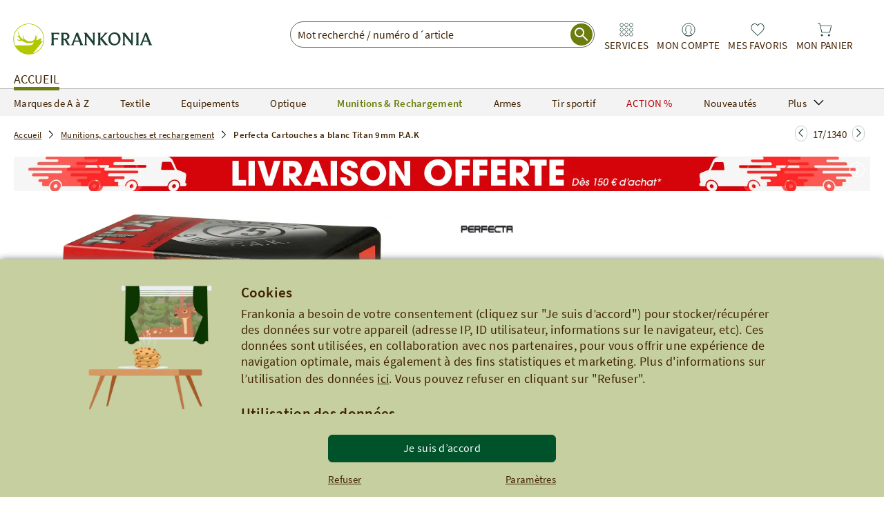

--- FILE ---
content_type: text/html;charset=UTF-8
request_url: https://www.frankonia.fr/p/perfecta/cartouches-a-blanc-titan-9mm-p-a-k/170743?navCategoryId=6460
body_size: 69927
content:
<!DOCTYPE html><html class="no-js fr" lang="fr"><head> <link rel="preconnect" href="//app.usercentrics.eu"><link rel="preconnect" href="//api.usercentrics.eu"><link rel="preload" href="//app.usercentrics.eu/browser-ui/latest/loader.js" as="script"><script id="usercentrics-cmp" data-settings-id="ii-Topnlcwi9eB" src="https://app.usercentrics.eu/browser-ui/latest/loader.js" async></script><script>window.CKEDITOR_BASEPATH = "/ckeditor/";
window.assetsPath = "/js/";
window.cssPath = "/";
window.assetsMode = "prod";
window.buildNumber = "891366915";
window.legacyIE = false;
</script><title>Perfecta Cartouches a blanc Titan 9mm P.A.K (Calibre 9mm PAK) - Munitions & Rechargement - boutique en ligne - Frankonia.fr</title><meta http-equiv="X-UA-Compatible" content="IE=Edge,chrome=1"><meta charset="utf-8"><meta http-equiv="content-language" content="fr"><meta name="description" content="Achetez votre Perfecta Cartouches a blanc Titan 9mm P.A.K &agrave; 27,99&euro; sur la boutique Munitions &amp; Rechargement de Frankonia.fr. Commandez vos Munitions &amp; Rechargement sur l&rsquo;armurerie en ligne Frankonia.fr ✓ PayPal"><meta name="robots" content="NOODP, index, follow"><link rel="canonical" href="https://www.frankonia.fr/p/perfecta/cartouches-a-blanc-titan-9mm-p-a-k/170743"><meta property="og:type" content="product"><meta property="og:title" content="Perfecta Cartouches a blanc Titan 9mm P.A.K"><meta property="og:description" content="Perfecta Cartouches a blanc Titan 9mm P.A.K en ligne chez Frankonia.fr"><meta property="og:price:currency" content="EUR"><meta property="og:price:amount" content="27,99 &euro;"><meta property="og:price:standard_amount" content="27,99 &euro;"><meta property="og:image" content="https://images.frankonia.fr/fsicache/server?type=image&amp;source=products%2Fp170743_ha.jpg&amp;effects=pad(CC,ffff)&amp;width=1200&amp;height=630"><meta property="og:image:width" content="1200"><meta property="og:image:height" content="630"><meta property="og:brand" content="Perfecta"><meta property="og:isbn" content="170743"><meta property="product:color" content=""><meta property="og:availability" content="in stock"><meta property="og:site_name" content="Frankonia.fr"><meta property="og:url" content="https://www.frankonia.fr/p/perfecta/cartouches-a-blanc-titan-9mm-p-a-k/170743"><meta name="twitter:card" content="summary_large_image"><meta name="twitter:site" content="@Frankonia_fr"><link rel="preload" href="/js/essential.js?v=891366915" as="script"><link rel="preload" href="/img/app/frankonia-logo.svg?v=891366915" as="image"><link rel="preload" href="/img/app/icons/search.svg?v=891366915" as="image"><link rel="preload" href="/img/app/icons/stores-black.svg?v=891366915" as="image"><link rel="preload" href="/img/app/icons/service-black.svg?v=891366915" as="image"><link rel="preload" href="/img/app/icons/basket-black.svg?v=891366915" as="image"><link rel="preload" href="/img/app/icons/watchlist-black.svg?v=891366915" as="image"><link rel="preload" href="/img/app/icons/account-black.svg?v=891366915" as="image"><meta name="HandheldFriendly" content="True"><meta name="MobileOptimized" content="320"><meta http-equiv="cleartype" content="on"><meta name="viewport" content="width=device-width, initial-scale=1, shrink-to-fit=no, maximum-scale=2"><meta name="format-detection" content="telephone=no"><meta name="applePayChecked" content="0"><meta name="googlePayChecked" content="0"><meta name="computopMerchantId" content="FRANKONIA_FRA_ECOM_0007000107"><meta name="_csrf" content="79dcb9b4-2d6a-47af-ad63-6febc9c99606"><meta name="_csrf_header" content="X-CSRF-TOKEN"><meta http-equiv="pragma" content="no-cache"><meta http-equiv="cache-control" content="no-cache"><meta http-equiv="expires" content="0"><meta name="fr:articleNumber" content="170743"><meta name="fr:googleApiKey" content="AIzaSyDQ9KxWWQWWsbOHxN2I3ixhpYgTFiq4v_o"><meta name="fr:pjaxTimeout" content="5000"><meta name="fr-btrq" content="true"><meta name="msapplication-TileColor" content="#ffffff"><meta name="theme-color" content="#ffffff"><meta name="apple-mobile-web-app-status-bar-style" content="#ffffff"><meta name="msapplication-config" content="browserconfig.xml?v=891366915"><link rel="icon" type="image/svg+xml" href="/img/app/icons/favicons/favicon.svg" sizes="any"><link rel="apple-touch-icon" sizes="57x57" href="/img/app/icons/favicons/apple-touch-icon-57x57.png?v=891366915"><link rel="apple-touch-icon" sizes="60x60" href="/img/app/icons/favicons/apple-touch-icon-60x60.png?v=891366915"><link rel="apple-touch-icon" sizes="72x72" href="/img/app/icons/favicons/apple-touch-icon-72x72.png?v=891366915"><link rel="apple-touch-icon" sizes="76x76" href="/img/app/icons/favicons/apple-touch-icon-76x76.png?v=891366915"><link rel="apple-touch-icon" sizes="114x114" href="/img/app/icons/favicons/apple-touch-icon-114x114.png?v=891366915"><link rel="apple-touch-icon" sizes="120x120" href="/img/app/icons/favicons/apple-touch-icon-120x120.png?v=891366915"><link rel="apple-touch-icon" sizes="144x144" href="/img/app/icons/favicons/apple-touch-icon-144x144.png?v=891366915"><link rel="apple-touch-icon" sizes="152x152" href="/img/app/icons/favicons/apple-touch-icon-152x152.png?v=891366915"><link rel="apple-touch-icon" sizes="180x180" href="/img/app/icons/favicons/apple-touch-icon-180x180.png?v=891366915"><link rel="icon" type="image/png" href="/img/app/icons/favicons/android-chrome-36x36.png?v=891366915" sizes="36x36"><link rel="icon" type="image/png" href="/img/app/icons/favicons/android-chrome-48x48.png?v=891366915" sizes="48x48"><link rel="icon" type="image/png" href="/img/app/icons/favicons/android-chrome-72x72.png?v=891366915" sizes="72x72"><link rel="icon" type="image/png" href="/img/app/icons/favicons/android-chrome-96x96.png?v=891366915" sizes="96x96"><link rel="icon" type="image/png" href="/img/app/icons/favicons/android-chrome-144x144.png?v=891366915" sizes="144x144"><link rel="icon" type="image/png" href="/img/app/icons/favicons/android-chrome-192x192.png?v=891366915" sizes="192x192"><link rel="icon" type="image/png" href="/img/app/icons/favicons/favicon-16x16.png?v=891366915" sizes="16x16"><link rel="icon" type="image/png" href="/img/app/icons/favicons/favicon-32x32.png?v=891366915" sizes="32x32"><link rel="icon" type="image/png" href="/img/app/icons/favicons/favicon-96x96.png?v=891366915" sizes="96x96"><link rel="shortcut icon" type="image/x-icon" href="/img/app/icons/favicons/favicon.ico?v=891366915"><meta name="msapplication-TileImage" content="/img/app/icons/favicons/mstile-150x150.png?v=891366915"><meta name="msapplication-square70x70logo" content="/img/app/icons/favicons/mstile-70x70.png?v=891366915"><meta name="msapplication-square150x150logo" content="/img/app/icons/favicons/mstile-150x150.png?v=891366915"><meta name="msapplication-wide310x150logo" content="/img/app/icons/favicons/mstile-310x150.png?v=891366915"><meta name="msapplication-square310x310logo" content="/img/app/icons/favicons/mstile-310x310.png?v=891366915"><link href="/img/app/icons/favicons/apple-touch-startup-image-320x460.png?v=891366915" media="(device-width: 320px) and (device-height: 480px) and (-webkit-device-pixel-ratio: 1)" rel="apple-touch-startup-image"><link href="/img/app/icons/favicons/apple-touch-startup-image-640x920.png?v=891366915" media="(device-width: 320px) and (device-height: 480px) and (-webkit-device-pixel-ratio: 2)" rel="apple-touch-startup-image"><link href="/img/app/icons/favicons/apple-touch-startup-image-640x1096.png?v=891366915" media="(device-width: 320px) and (device-height: 568px) and (-webkit-device-pixel-ratio: 2)" rel="apple-touch-startup-image"><link href="/img/app/icons/favicons/apple-touch-startup-image-748x1024.png?v=891366915" media="(device-width: 768px) and (device-height: 1024px) and (-webkit-device-pixel-ratio: 1) and (orientation: landscape)" rel="apple-touch-startup-image"><link href="/img/app/icons/favicons/apple-touch-startup-image-750x1024.png?v=891366915" media="" rel="apple-touch-startup-image"><link href="/img/app/icons/favicons/apple-touch-startup-image-750x1294.png?v=891366915" media="(device-width: 375px) and (device-height: 667px) and (-webkit-device-pixel-ratio: 2)" rel="apple-touch-startup-image"><link href="/img/app/icons/favicons/apple-touch-startup-image-768x1004.png?v=891366915" media="(device-width: 768px) and (device-height: 1024px) and (-webkit-device-pixel-ratio: 1) and (orientation: portrait)" rel="apple-touch-startup-image"><link href="/img/app/icons/favicons/apple-touch-startup-image-1182x2208.png?v=891366915" media="(device-width: 414px) and (device-height: 736px) and (-webkit-device-pixel-ratio: 3) and (orientation: landscape)" rel="apple-touch-startup-image"><link href="/img/app/icons/favicons/apple-touch-startup-image-1242x2148.png?v=891366915" media="(device-width: 414px) and (device-height: 736px) and (-webkit-device-pixel-ratio: 3) and (orientation: portrait)" rel="apple-touch-startup-image"><link href="/img/app/icons/favicons/apple-touch-startup-image-1496x2048.png?v=891366915" media="(device-width: 768px) and (device-height: 1024px) and (-webkit-device-pixel-ratio: 2) and (orientation: landscape)" rel="apple-touch-startup-image"><link href="/img/app/icons/favicons/apple-touch-startup-image-1536x2008.png?v=891366915" media="(device-width: 768px) and (device-height: 1024px) and (-webkit-device-pixel-ratio: 2) and (orientation: portrait)" rel="apple-touch-startup-image"><style type="text/css" rel="stylesheet">.uc-list {
  padding: 0 15px 0 40px;
}
@font-face {
  font-family: 'Source Sans Pro';
  font-style: normal;
  font-weight: 200;
  font-display: swap;
  src: url("/fonts/source-sans-pro-v14-latin-200.eot?v=89136691");
  src: local(''), url("/fonts/source-sans-pro-v14-latin-200.eot?#iefix") format('embedded-opentype'), url("/fonts/source-sans-pro-v14-latin-200.woff2") format('woff2'), url("/fonts/source-sans-pro-v14-latin-200.woff?v=89136691") format('woff'), url("/fonts/source-sans-pro-v14-latin-200.ttf?v=89136691") format('truetype'), url("/fonts/source-sans-pro-v14-latin-200.svg?v=89136691#SourceSansPro") format('svg');
}
@font-face {
  font-family: 'Source Sans Pro';
  font-style: italic;
  font-weight: 200;
  font-display: swap;
  src: url("/fonts/source-sans-pro-v14-latin-200italic.eot?v=89136691");
  src: local(''), url("/fonts/source-sans-pro-v14-latin-200italic.eot?#iefix") format('embedded-opentype'), url("/fonts/source-sans-pro-v14-latin-200italic.woff2") format('woff2'), url("/fonts/source-sans-pro-v14-latin-200italic.woff?v=89136691") format('woff'), url("/fonts/source-sans-pro-v14-latin-200italic.ttf?v=89136691") format('truetype'), url("/fonts/source-sans-pro-v14-latin-200italic.svg?v=89136691#SourceSansPro") format('svg');
}
@font-face {
  font-family: 'Source Sans Pro';
  font-style: normal;
  font-weight: 300;
  font-display: swap;
  src: url("/fonts/source-sans-pro-v14-latin-300.eot?v=89136691");
  src: local(''), url("/fonts/source-sans-pro-v14-latin-300.eot?#iefix") format('embedded-opentype'), url("/fonts/source-sans-pro-v14-latin-300.woff2") format('woff2'), url("/fonts/source-sans-pro-v14-latin-300.woff?v=89136691") format('woff'), url("/fonts/source-sans-pro-v14-latin-300.ttf?v=89136691") format('truetype'), url("/fonts/source-sans-pro-v14-latin-300.svg?v=89136691#SourceSansPro") format('svg');
}
@font-face {
  font-family: 'Source Sans Pro';
  font-style: italic;
  font-weight: 300;
  font-display: swap;
  src: url("/fonts/source-sans-pro-v14-latin-300italic.eot?v=89136691");
  src: local(''), url("/fonts/source-sans-pro-v14-latin-300italic.eot?#iefix") format('embedded-opentype'), url("/fonts/source-sans-pro-v14-latin-300italic.woff2") format('woff2'), url("/fonts/source-sans-pro-v14-latin-300italic.woff?v=89136691") format('woff'), url("/fonts/source-sans-pro-v14-latin-300italic.ttf?v=89136691") format('truetype'), url("/fonts/source-sans-pro-v14-latin-300italic.svg?v=89136691#SourceSansPro") format('svg');
}
@font-face {
  font-family: 'Source Sans Pro';
  font-style: normal;
  font-weight: 400;
  font-display: swap;
  src: url("/fonts/source-sans-pro-v14-latin-regular.eot?v=89136691");
  src: local(''), url("/fonts/source-sans-pro-v14-latin-regular.eot?#iefix") format('embedded-opentype'), url("/fonts/source-sans-pro-v14-latin-regular.woff2") format('woff2'), url("/fonts/source-sans-pro-v14-latin-regular.woff?v=89136691") format('woff'), url("/fonts/source-sans-pro-v14-latin-regular.ttf?v=89136691") format('truetype'), url("/fonts/source-sans-pro-v14-latin-regular.svg?v=89136691#SourceSansPro") format('svg');
}
@font-face {
  font-family: 'Source Sans Pro';
  font-style: italic;
  font-weight: 400;
  font-display: swap;
  src: url("/fonts/source-sans-pro-v14-latin-italic.eot?v=89136691");
  src: local(''), url("/fonts/source-sans-pro-v14-latin-italic.eot?#iefix") format('embedded-opentype'), url("/fonts/source-sans-pro-v14-latin-italic.woff2") format('woff2'), url("/fonts/source-sans-pro-v14-latin-italic.woff?v=89136691") format('woff'), url("/fonts/source-sans-pro-v14-latin-italic.ttf?v=89136691") format('truetype'), url("/fonts/source-sans-pro-v14-latin-italic.svg?v=89136691#SourceSansPro") format('svg');
}
@font-face {
  font-family: 'Source Sans Pro';
  font-style: normal;
  font-weight: 600;
  font-display: swap;
  src: url("/fonts/source-sans-pro-v14-latin-600.eot?v=89136691");
  src: local(''), url("/fonts/source-sans-pro-v14-latin-600.eot?#iefix") format('embedded-opentype'), url("/fonts/source-sans-pro-v14-latin-600.woff2") format('woff2'), url("/fonts/source-sans-pro-v14-latin-600.woff?v=89136691") format('woff'), url("/fonts/source-sans-pro-v14-latin-600.ttf?v=89136691") format('truetype'), url("/fonts/source-sans-pro-v14-latin-600.svg?v=89136691#SourceSansPro") format('svg');
}
@font-face {
  font-family: 'Source Sans Pro';
  font-style: italic;
  font-weight: 600;
  font-display: swap;
  src: url("/fonts/source-sans-pro-v14-latin-600italic.eot?v=89136691");
  src: local(''), url("/fonts/source-sans-pro-v14-latin-600italic.eot?#iefix") format('embedded-opentype'), url("/fonts/source-sans-pro-v14-latin-600italic.woff2") format('woff2'), url("/fonts/source-sans-pro-v14-latin-600italic.woff?v=89136691") format('woff'), url("/fonts/source-sans-pro-v14-latin-600italic.ttf?v=89136691") format('truetype'), url("/fonts/source-sans-pro-v14-latin-600italic.svg?v=89136691#SourceSansPro") format('svg');
}
@font-face {
  font-family: 'Source Sans Pro';
  font-style: italic;
  font-weight: 700;
  font-display: swap;
  src: url("/fonts/source-sans-pro-v14-latin-700italic.eot?v=89136691");
  src: local(''), url("/fonts/source-sans-pro-v14-latin-700italic.eot?#iefix") format('embedded-opentype'), url("/fonts/source-sans-pro-v14-latin-700italic.woff2") format('woff2'), url("/fonts/source-sans-pro-v14-latin-700italic.woff?v=89136691") format('woff'), url("/fonts/source-sans-pro-v14-latin-700italic.ttf?v=89136691") format('truetype'), url("/fonts/source-sans-pro-v14-latin-700italic.svg?v=89136691#SourceSansPro") format('svg');
}
@font-face {
  font-family: 'Source Sans Pro';
  font-style: normal;
  font-weight: 900;
  font-display: swap;
  src: url("/fonts/source-sans-pro-v14-latin-900.eot?v=89136691");
  src: local(''), url("/fonts/source-sans-pro-v14-latin-900.eot?#iefix") format('embedded-opentype'), url("/fonts/source-sans-pro-v14-latin-900.woff2") format('woff2'), url("/fonts/source-sans-pro-v14-latin-900.woff?v=89136691") format('woff'), url("/fonts/source-sans-pro-v14-latin-900.ttf?v=89136691") format('truetype'), url("/fonts/source-sans-pro-v14-latin-900.svg?v=89136691#SourceSansPro") format('svg');
}
@font-face {
  font-family: 'Source Sans Pro';
  font-style: normal;
  font-weight: 700;
  font-display: swap;
  src: url("/fonts/source-sans-pro-v14-latin-700.eot?v=89136691");
  src: local(''), url("/fonts/source-sans-pro-v14-latin-700.eot?#iefix") format('embedded-opentype'), url("/fonts/source-sans-pro-v14-latin-700.woff2") format('woff2'), url("/fonts/source-sans-pro-v14-latin-700.woff?v=89136691") format('woff'), url("/fonts/source-sans-pro-v14-latin-700.ttf?v=89136691") format('truetype'), url("/fonts/source-sans-pro-v14-latin-700.svg?v=89136691#SourceSansPro") format('svg');
}
@font-face {
  font-family: 'Source Sans Pro';
  font-style: italic;
  font-weight: 900;
  font-display: swap;
  src: url("/fonts/source-sans-pro-v14-latin-900italic.eot?v=89136691");
  src: local(''), url("/fonts/source-sans-pro-v14-latin-900italic.eot?#iefix") format('embedded-opentype'), url("/fonts/source-sans-pro-v14-latin-900italic.woff2") format('woff2'), url("/fonts/source-sans-pro-v14-latin-900italic.woff?v=89136691") format('woff'), url("/fonts/source-sans-pro-v14-latin-900italic.ttf?v=89136691") format('truetype'), url("/fonts/source-sans-pro-v14-latin-900italic.svg?v=89136691#SourceSansPro") format('svg');
}
@font-face {
  font-family: 'Rollerscript W01 Smooth';
  src: url("/fonts/419f125a-1535-42a7-b054-f30a318844b6.eot?#iefix");
  src: url("/fonts/419f125a-1535-42a7-b054-f30a318844b6.eot?#iefix") format("eot"), url("/fonts/2ceca005-0a0f-41d9-a23c-bed8f9f0ed92.woff2") format("woff2"), url("/fonts/c2b4695e-01da-433e-8950-4439e9766f45.woff?v=89136691") format("woff"), url("/fonts/ad10d908-96c9-440e-b9ee-d8212a2698a6.ttf?v=89136691") format("truetype"), url("/fonts/7a27c5f5-a09b-4876-adc2-94f70dc82533.svg?v=89136691#7a27c5f5-a09b-4876-adc2-94f70dc82533") format("svg");
  font-display: swap;
}

/*
this is a fix to make ie10 work in portrait mode. currently stylus does not support this notation
see https://github.com/LearnBoost/stylus/pull/883
*/
@-webkit-viewport{width:device-width}
@-moz-viewport{width:device-width}
@-ms-viewport{width:device-width}
@-o-viewport{width:device-width}
@viewport{width:device-width}
body{-ms-content-zooming: none}
a, input, button {-ms-touch-action: none !important;}
.smartbanner-show {
	margin-top: 80px;
}

.smartbanner-show .smartbanner {
	display: block;
}

/** Default **/
.smartbanner {
	position: absolute;
	left: 0;
	top: -70px;
	display: none;
	width: 100%;
	height: 70px;
	line-height: 80px;
	font-family: 'Helvetica Neue', sans-serif;
	background: #f4f4f4;
	z-index: 9998;
	-webkit-font-smoothing: antialiased;
	overflow: hidden;
	-webkit-text-size-adjust: none;
}

.smartbanner-container {
	margin: 0 auto;
	white-space: nowrap;
}

.smartbanner-close {
	display: inline-block;
	vertical-align: middle;
	margin: 0 5px 0 5px;
	font-family: 'ArialRoundedMTBold', Arial;
	font-size: 20px;
	text-align: center;
	color: #888;
	text-decoration: none;
	border: 0;
	border-radius: 14px;
	-webkit-font-smoothing: subpixel-antialiased;
}

.smartbanner-close:active,
.smartbanner-close:hover {
	color: #aaa;
}

.smartbanner-icon {
	display: inline-block;
	vertical-align: middle;
	width: 45px;
	height: 45px;
	margin-right: 12px;
	background-size: cover;
	border-radius: 10px;
}

.smartbanner-info {
	display: inline-block;
	vertical-align: middle;
	width: 44%;
	font-size: 11px;
	line-height: 1.2em;
	font-weight: bold;
}

.smartbanner-title {
	font-size: 13px;
	line-height: 18px;
}

.smartbanner-button {
	position: absolute;
	right: 16px;
	top: 0;
	bottom: 0;
	margin: auto 0;
	height: 24px;
	font-size: 14px;
	line-height: 24px;
	text-align: center;
	font-weight: bold;
	color: #6a6a6a;
	text-transform: uppercase;
	text-decoration: none;
	text-shadow: 0 1px 0 rgba(255, 255, 255, 0.8);
}

.smartbanner-button:active,
.smartbanner-button:hover {
	color: #aaa;
}

.smartbanner-button-text {
}

.smartbanner-button-text:active,
.smartbanner-button-text:hover {
}

/** iOS **/
.smartbanner-ios {
	background: #f4f4f4;
	background: linear-gradient(to bottom, #f4f4f4, #cdcdcd);
	box-shadow: 0 1px 2px rgba(0, 0, 0, 0.5);
	line-height: 70px;
}

.smartbanner-ios .smartbanner-close {
	border: 0;
	width: 18px;
	height: 18px;
	line-height: 18px;
	color: #888;
	text-shadow: 0 1px 0 white;
}

.smartbanner-ios .smartbanner-close:active,
.smartbanner-ios .smartbanner-close:hover {
	color: #aaa;
}

.smartbanner-ios .smartbanner-icon {
	background: rgba(0, 0, 0, 0.6);
	background-size: cover;
	box-shadow: 0 1px 3px rgba(0, 0, 0, 0.3);
}

.smartbanner-ios .smartbanner-info {
	color: #6a6a6a;
	text-shadow: 0 1px 0 rgba(255, 255, 255, 0.8);
}

.smartbanner-ios .smartbanner-title {
	color: #4d4d4d;
	font-weight: bold;
}

.smartbanner-ios .smartbanner-button {
	padding: 0 10px;
	min-width: 10%;
	color: #6a6a6a;
	background: #efefef;
	background: linear-gradient(to bottom, #efefef, #dcdcdc);
	border-radius: 3px;
	box-shadow: inset 0 0 0 1px #bfbfbf, 0 1px 0 rgba(255, 255, 255, 0.6), 0 2px 0 rgba(255, 255, 255, 0.7) inset;
}

.smartbanner-ios .smartbanner-button:active,
.smartbanner-ios .smartbanner-button:hover {
	background: #dcdcdc;
	background: linear-gradient(to bottom, #dcdcdc, #efefef);
}

.smartbanner-ios .smartbanner-button-text {
}

.smartbanner-ios .smartbanner-button-text:active,
.smartbanner-ios .smartbanner-button-text:hover {
}

/** Android **/
.smartbanner-android {
	/*background: #3d3d3d url([data-uri]);
	box-shadow: inset 0 4px 0 #88b131;*/
	line-height: 70px;
}

.smartbanner-android .smartbanner-close {
	border: 0;
	width: 17px;
	height: 17px;
	line-height: 17px;
	margin-right: 7px;
	color: #b1b1b3;
	/*background: #1c1e21;
	text-shadow: 0 1px 1px #000;
	box-shadow: 0 1px 2px rgba(0, 0, 0, 0.8) inset, 0 1px 1px rgba(255, 255, 255, 0.3);*/
}

.smartbanner-android .smartbanner-close:active,
.smartbanner-android .smartbanner-close:hover {
	color: #eee;
}

.smartbanner-android .smartbanner-icon {
	background-color: transparent;
	box-shadow: none;
}

.smartbanner-android .smartbanner-info {
	color: #333;
	/*text-shadow: 0 1px 2px #000;*/
}

.smartbanner-android .smartbanner-title {
	color: #333;
	font-weight: bold;
	margin-bottom: 6px;
}

.smartbanner-android .smartbanner-button {
	min-width: 12%;
	color: #333;
	padding: 0;
	background: none;
	border-radius: 0;
	/*box-shadow: 0 0 0 1px #333, 0 0 0 2px #dddcdc;*/
	text-transform: uppercase;
}

.smartbanner-android .smartbanner-button:active,
.smartbanner-android .smartbanner-button:hover {
	background: none;
}

.smartbanner-android .smartbanner-button-text {
	text-align: center;
	display: block;
	padding: 0 10px;
	/*background: #42b6c9;
	background: linear-gradient(to bottom, #193f33, #193f33);*/
	text-transform: none;
	text-shadow: none;
	box-shadow: none;
}

.smartbanner-android .smartbanner-button-text:active,
.smartbanner-android .smartbanner-button-text:hover {
	/*background: #2ac7e1;*/
}

/** Windows **/
.smartbanner-windows {
	background: #f4f4f4;
	background: linear-gradient(to bottom, #f4f4f4, #cdcdcd);
	box-shadow: 0 1px 2px rgba(0, 0, 0, 0.5);
	line-height: 80px;
}

.smartbanner-windows .smartbanner-close {
	border: 0;
	width: 18px;
	height: 18px;
	line-height: 18px;
	color: #888;
	text-shadow: 0 1px 0 white;
}

.smartbanner-windows .smartbanner-close:active,
.smartbanner-windows .smartbanner-close:hover {
	color: #aaa;
}

.smartbanner-windows .smartbanner-icon {
	background: rgba(0, 0, 0, 0.6);
	background-size: cover;
	box-shadow: 0 1px 3px rgba(0, 0, 0, 0.3);
}

.smartbanner-windows .smartbanner-info {
	color: #6a6a6a;
	text-shadow: 0 1px 0 rgba(255, 255, 255, 0.8);
}

.smartbanner-windows .smartbanner-title {
	color: #4d4d4d;
	font-weight: bold;
}

.smartbanner-windows .smartbanner-button {
	padding: 0 10px;
	min-width: 10%;
	color: #6a6a6a;
	background: #efefef;
	background: linear-gradient(to bottom, #efefef, #dcdcdc);
	border-radius: 3px;
	box-shadow: inset 0 0 0 1px #bfbfbf, 0 1px 0 rgba(255, 255, 255, 0.6), 0 2px 0 rgba(255, 255, 255, 0.7) inset;
}

.smartbanner-windows .smartbanner-button:active,
.smartbanner-windows .smartbanner-button:hover {
	background: #dcdcdc;
	background: linear-gradient(to bottom, #dcdcdc, #efefef);
}

.smartbanner-windows .smartbanner-button-text {
}

.smartbanner-windows .smartbanner-button-text:active,
.smartbanner-windows .smartbanner-button-text:hover {
}

/*! normalize.css v3.0.1 | MIT License | git.io/normalize */

/**
 * 1. Set default font family to sans-serif.
 * 2. Prevent iOS text size adjust after orientation change, without disabling
 *    user zoom.
 */

 
html {
  font-family: sans-serif; /* 1 */
  -ms-text-size-adjust: 100%; /* 2 */
  -webkit-text-size-adjust: 100%; /* 2 */
}

/**
 * Remove default margin.
 */
 

body {
  margin: 0;
}

/* HTML5 display definitions
   ========================================================================== */

/**
 * Correct `block` display not defined for any HTML5 element in IE 8/9.
 * Correct `block` display not defined for `details` or `summary` in IE 10/11 and Firefox.
 * Correct `block` display not defined for `main` in IE 11.
 */

article,
aside,
details,
figcaption,
figure,
footer,
header,
hgroup,
main,
nav,
section,
summary {
  display: block;
}

/**
 * 1. Correct `inline-block` display not defined in IE 8/9.
 * 2. Normalize vertical alignment of `progress` in Chrome, Firefox, and Opera.
 */

audio,
canvas,
progress,
video {
  display: inline-block; /* 1 */
  vertical-align: baseline; /* 2 */
}

/**
 * Prevent modern browsers from displaying `audio` without controls.
 * Remove excess height in iOS 5 devices.
 */

audio:not([controls]) {
  display: none;
  height: 0;
}

/**
 * Address `[hidden]` styling not present in IE 8/9/10.
 * Hide the `template` element in IE 8/9/11, Safari, and Firefox < 22.
 */

[hidden],
template {
  display: none;
}

/* Links
   ========================================================================== */

/**
 * Remove the gray background color from active links in IE 10.
 */

a {
  background: transparent;
}

/**
 * Improve readability when focused and also mouse hovered in all browsers.
 */

a:active,
a:hover {
  outline: 0;
}

/* Text-level semantics
   ========================================================================== */

/**
 * Address styling not present in IE 8/9/10/11, Safari, and Chrome.
 */

abbr[title] {
  border-bottom: 1px dotted;
}

/**
 * Address style set to `bolder` in Firefox 4+, Safari, and Chrome.
 */

b,
strong {
  font-weight: bold;
}

/**
 * Address styling not present in Safari and Chrome.
 */

dfn {
  font-style: italic;
}

/**
 * Address variable `h1` font-size and margin within `section` and `article`
 * contexts in Firefox 4+, Safari, and Chrome.
 */

h1 {
  font-size: 2em;
  margin: 0.67em 0;
}

/**
 * Address styling not present in IE 8/9.
 */

mark {
  background: #ff0;
  color: #000;
}

/**
 * Address inconsistent and variable font size in all browsers.
 */

small {
  font-size: 80%;
}

/**
 * Prevent `sub` and `sup` affecting `line-height` in all browsers.
 */

sub,
sup {
  font-size: 75%;
  line-height: 0;
  position: relative;
  vertical-align: baseline;
}

sup {
  top: -0.5em;
}

sub {
  bottom: -0.25em;
}

/* Embedded content
   ========================================================================== */

/**
 * Remove border when inside `a` element in IE 8/9/10.
 */

img {
  border: 0;
}

/**
 * Correct overflow not hidden in IE 9/10/11.
 */

svg:not(:root) {
  overflow: hidden;
}

/* Grouping content
   ========================================================================== */

/**
 * Address margin not present in IE 8/9 and Safari.
 */

figure {
  margin: 1em 40px;
}

/**
 * Address differences between Firefox and other browsers.
 */

hr {
  -moz-box-sizing: content-box;
  box-sizing: content-box;
  height: 0;
}

/**
 * Contain overflow in all browsers.
 */

pre {
  overflow: auto;
}

/**
 * Address odd `em`-unit font size rendering in all browsers.
 */

code,
kbd,
pre,
samp {
  font-family: monospace, monospace;
  font-size: 1em;
}

/* Forms
   ========================================================================== */

/**
 * Known limitation: by default, Chrome and Safari on OS X allow very limited
 * styling of `select`, unless a `border` property is set.
 */

/**
 * 1. Correct color not being inherited.
 *    Known issue: affects color of disabled elements.
 * 2. Correct font properties not being inherited.
 * 3. Address margins set differently in Firefox 4+, Safari, and Chrome.
 */

button,
input,
optgroup,
select,
textarea {
  color: inherit; /* 1 */
  font: inherit; /* 2 */
  margin: 0; /* 3 */
}

/**
 * Address `overflow` set to `hidden` in IE 8/9/10/11.
 */

button {
  overflow: visible;
}

/**
 * Address inconsistent `text-transform` inheritance for `button` and `select`.
 * All other form control elements do not inherit `text-transform` values.
 * Correct `button` style inheritance in Firefox, IE 8/9/10/11, and Opera.
 * Correct `select` style inheritance in Firefox.
 */

button,
select {
  text-transform: none;
}

/**
 * 1. Avoid the WebKit bug in Android 4.0.* where (2) destroys native `audio`
 *    and `video` controls.
 * 2. Correct inability to style clickable `input` types in iOS.
 * 3. Improve usability and consistency of cursor style between image-type
 *    `input` and others.
 */

button,
html input[type="button"], /* 1 */
input[type="reset"],
input[type="submit"] {
  -webkit-appearance: button; /* 2 */
  cursor: pointer; /* 3 */
}

/**
 * Re-set default cursor for disabled elements.
 */

button[disabled],
html input[disabled] {
  cursor: default;
}

/**
 * Remove inner padding and border in Firefox 4+.
 */

button::-moz-focus-inner,
input::-moz-focus-inner {
  border: 0;
  padding: 0;
}

/**
 * Address Firefox 4+ setting `line-height` on `input` using `!important` in
 * the UA stylesheet.
 */

input {
  line-height: normal;
}

/**
 * It's recommended that you don't attempt to style these elements.
 * Firefox's implementation doesn't respect box-sizing, padding, or width.
 *
 * 1. Address box sizing set to `content-box` in IE 8/9/10.
 * 2. Remove excess padding in IE 8/9/10.
 */

input[type="checkbox"],
input[type="radio"] {
  box-sizing: border-box; /* 1 */
  padding: 0; /* 2 */
}

/**
 * Fix the cursor style for Chrome's increment/decrement buttons. For certain
 * `font-size` values of the `input`, it causes the cursor style of the
 * decrement button to change from `default` to `text`.
 */

input[type="number"]::-webkit-inner-spin-button,
input[type="number"]::-webkit-outer-spin-button {
  height: auto;
}

/**
 * 1. Address `appearance` set to `searchfield` in Safari and Chrome.
 * 2. Address `box-sizing` set to `border-box` in Safari and Chrome
 *    (include `-moz` to future-proof).
 */

input[type="search"] {
  -webkit-appearance: textfield; /* 1 */
  -moz-box-sizing: content-box;
  -webkit-box-sizing: content-box; /* 2 */
  box-sizing: content-box;
}

/**
 * Remove inner padding and search cancel button in Safari and Chrome on OS X.
 * Safari (but not Chrome) clips the cancel button when the search input has
 * padding (and `textfield` appearance).
 */

input[type="search"]::-webkit-search-cancel-button,
input[type="search"]::-webkit-search-decoration {
  -webkit-appearance: none;
}

/**
 * Define consistent border, margin, and padding.
 */

fieldset {
  border: 1px solid #c0c0c0;
  margin: 0 2px;
  padding: 0.35em 0.625em 0.75em;
}

/**
 * 1. Correct `color` not being inherited in IE 8/9/10/11.
 * 2. Remove padding so people aren't caught out if they zero out fieldsets.
 */

legend {
  border: 0; /* 1 */
  padding: 0; /* 2 */
}

/**
 * Remove default vertical scrollbar in IE 8/9/10/11.
 */

textarea {
  overflow: auto;
}

/**
 * Don't inherit the `font-weight` (applied by a rule above).
 * NOTE: the default cannot safely be changed in Chrome and Safari on OS X.
 */

optgroup {
  font-weight: bold;
}

/* Tables
   ========================================================================== */

/**
 * Remove most spacing between table cells.
 */

table {
  border-collapse: collapse;
  border-spacing: 0;
}

td,
th {
  padding: 0;
}
.uc-list {
  padding: 0 15px 0 40px;
}
.fr-infotext-wrap,
.fr-footer,
.fr-subfooter,
.fr-list,
.fr-rating,
.fr-tag,
.fr-buttons,
.filereader .fr-image-uploader__fallback,
.filereader .fr-image-uploader__message .fr-message,
.fr-mini-basket,
.fr-tooltip--suffix,
.fr-ajax-link,
.fr-ajax-inline-link,
.fr-detail-reports,
.fr-flag {
  display: none;
}
.fr-pager {
  visibility: hidden;
}
@viewport {
  width: device-width;
}
* {
  -webkit-box-sizing: border-box;
  -moz-box-sizing: border-box;
  box-sizing: border-box;
  margin: 0;
  border: 0;
  padding: 0;
}
p {
  line-height: 140%;
}
b,
strong {
  font-weight: 600;
}
html {
  font-family: 'Source Sans Pro', 'Calibri', 'Gill sans', 'Times new roman';
  font-weight: 400;
  letter-spacing: 0.3px;
  font-size: 15px;
  color: #402100;
  height: 100%;
}
body {
  position: relative;
  width: 100%;
  min-width: 300px;
}
.skip-link {
  position: absolute;
  left: -9999px;
  top: auto;
  width: 1px;
  height: 1px;
  overflow: hidden;
}
.skip-link:focus {
  position: static;
  width: auto;
  height: auto;
  margin: 1em;
  padding: 0.5em;
  background: #000;
  color: #fff;
  z-index: 1000;
}
* {
  -webkit-tap-highlight-color: rgba(0,0,0,0);
  -webkit-touch-callout: none;
}
button {
  border: none;
}
.sprot {
  display: none;
}
.hide {
  display: none;
}
.show {
  display: block;
}
.smallText {
  font-size: 11px;
}
@media all and (max-width: 699px) {
  a[href^="tel"]:link,
  a[href^="tel"]:visited,
  a[href^="tel"]:hover {
    text-decoration: underline;
    color: #fff;
    cursor: pointer;
  }
}
@media all and (min-width: 700px) {
  a[href^="tel"]:link,
  a[href^="tel"]:visited,
  a[href^="tel"]:hover {
    text-decoration: none !important;
    color: #fff;
    pointer-events: none;
  }
}
.fr-com-banner-wrapper {
  max-width: 1600px;
  margin: 0 auto;
  padding: 0 15px 0 15px;
}
.fr-content-wrapper,
.fr-breadcrumb-wrapper {
  max-width: 1600px;
  margin: 0 auto;
}
.fr-breadcrumb-content {
  margin: 10px;
}
@media all and (min-width: 1000px) {
  .fr-breadcrumb-content {
    margin: 10px 20px;
  }
}
.fr-content {
  position: relative;
  margin: 10px;
}
@media all and (min-width: 1000px) {
  .fr-content {
    margin: 10px 20px;
  }
}
@media all and (min-width: 1000px) {
  .fr-content {
    min-height: 500px;
  }
}
@media all and (min-width: 1000px) {
  .fr-content__center {
    max-width: 1200px;
    margin: 0 auto;
  }
}
@media all and (min-width: 1000px) {
  .gh .fr-content__left {
    max-width: 1400px;
  }
}
.fr-content__message {
  margin: 40px 0;
  line-height: 140%;
}
.fr-overlay-container {
  position: absolute;
  top: 0;
  left: 0;
  opacity: 0;
  -ms-filter: "progid:DXImageTransform.Microsoft.Alpha(Opacity=0)";
  filter: alpha(opacity=0);
}
body.fr-overlay .fr-overlay-container {
  position: fixed;
  top: 0;
  left: 0;
  right: 0;
  bottom: 0;
  background: #636363;
  opacity: 0.5;
  -ms-filter: "progid:DXImageTransform.Microsoft.Alpha(Opacity=50)";
  filter: alpha(opacity=50);
  z-index: 199;
  -webkit-transition: opacity 0.2s ease-in;
  -moz-transition: opacity 0.2s ease-in;
  -o-transition: opacity 0.2s ease-in;
  -ms-transition: opacity 0.2s ease-in;
  transition: opacity 0.2s ease-in;
}
html.fr-overlay-html {
  overflow: hidden;
}
body.fr-overlay {
  overflow: auto;
}
.fr-content-element__placeolder {
  border: 1px dashed #f00;
  padding: 5px;
  display: block;
}
@media all and (min-width: 700px) {
  .fr-bg-centerline {
    background: transparent url("/img/app/global/bg-centerline.png?v=89136691") top center repeat-y;
    margin-bottom: 30px;
  }
}
.fr-space--10 {
  height: 10px;
}
.fr-space--20 {
  height: 20px;
}
.fr-space--40 {
  height: 40px;
}
.fr-space--50 {
  height: 50px;
}
.fr-space--100 {
  height: 100px;
}
.fr-fullpage-teaser__large {
  width: 960px;
  margin: auto;
}
@media all and (max-width: 959px) {
  .fr-fullpage-teaser__large {
    display: none;
  }
}
@media all and (min-width: 960px) {
  .fr-fullpage-teaser__small {
    display: none;
  }
}
.smartbanner {
  z-index: 5;
  position: fixed;
  bottom: 0px;
  top: inherit;
}
.smartbanner-show {
  margin-top: 0px;
}
.disabled {
  opacity: 0.7;
  -ms-filter: "progid:DXImageTransform.Microsoft.Alpha(Opacity=70)";
  filter: alpha(opacity=70);
}
@media all and (min-width: 500px) {
  .fr-visible--up_to_S {
    display: none !important;
  }
}
@media all and (min-width: 700px) {
  .fr-visible--up_to_M {
    display: none !important;
  }
}
@media all and (min-width: 1000px) {
  .fr-visible--up_to_L {
    display: none !important;
  }
}
@media all and (min-width: 1200px) {
  .fr-visible--up_to_XL {
    display: none !important;
  }
}
@media all and (min-width: 1400px) {
  .fr-visible--up_to_XXL {
    display: none !important;
  }
}
@media all and (max-width: 499px) {
  .fr-visible--S_and_up {
    display: none !important;
  }
}
@media all and (max-width: 699px) {
  .fr-visible--M_and_up {
    display: none !important;
  }
}
@media all and (max-width: 999px) {
  .fr-visible--L_and_up {
    display: none !important;
  }
}
@media all and (max-width: 1199px) {
  .fr-visible--XL_and_up {
    display: none !important;
  }
}
@media all and (max-width: 1399px) {
  .fr-visible--XXL_and_up {
    display: none !important;
  }
}
@media all and (max-width: 499px) {
  .fr-visible--S-M {
    display: none !important;
  }
}
@media all and (min-width: 700px) {
  .fr-visible--S-M {
    display: none !important;
  }
}
@media all and (max-width: 499px) {
  .fr-visible--S-L {
    display: none !important;
  }
}
@media all and (min-width: 1000px) {
  .fr-visible--S-L {
    display: none !important;
  }
}
@media all and (max-width: 499px) {
  .fr-visible--S-XL {
    display: none !important;
  }
}
@media all and (min-width: 1200px) {
  .fr-visible--S-XL {
    display: none !important;
  }
}
@media all and (max-width: 499px) {
  .fr-visible--S-XXL {
    display: none !important;
  }
}
@media all and (min-width: 1400px) {
  .fr-visible--S-XXL {
    display: none !important;
  }
}
@media all and (max-width: 499px) {
  .fr-visible--S-XXXL {
    display: none !important;
  }
}
@media all and (min-width: 1600px) {
  .fr-visible--S-XXXL {
    display: none !important;
  }
}
@media all and (max-width: 699px) {
  .fr-visible--M-L {
    display: none !important;
  }
}
@media all and (min-width: 1000px) {
  .fr-visible--M-L {
    display: none !important;
  }
}
@media all and (max-width: 699px) {
  .fr-visible--M-XL {
    display: none !important;
  }
}
@media all and (min-width: 1200px) {
  .fr-visible--M-XL {
    display: none !important;
  }
}
@media all and (max-width: 699px) {
  .fr-visible--M-XXL {
    display: none !important;
  }
}
@media all and (min-width: 1400px) {
  .fr-visible--M-XXL {
    display: none !important;
  }
}
@media all and (max-width: 699px) {
  .fr-visible--M-XXXL {
    display: none !important;
  }
}
@media all and (min-width: 1600px) {
  .fr-visible--M-XXXL {
    display: none !important;
  }
}
@media all and (max-width: 999px) {
  .fr-visible--L-XL {
    display: none !important;
  }
}
@media all and (min-width: 1200px) {
  .fr-visible--L-XL {
    display: none !important;
  }
}
@media all and (max-width: 999px) {
  .fr-visible--L-XXL {
    display: none !important;
  }
}
@media all and (min-width: 1400px) {
  .fr-visible--L-XXL {
    display: none !important;
  }
}
@media all and (max-width: 999px) {
  .fr-visible--L-XXXL {
    display: none !important;
  }
}
@media all and (min-width: 1600px) {
  .fr-visible--L-XXXL {
    display: none !important;
  }
}
@media all and (max-width: 1199px) {
  .fr-visible--XL-XXL {
    display: none !important;
  }
}
@media all and (min-width: 1400px) {
  .fr-visible--XL-XXL {
    display: none !important;
  }
}
@media all and (max-width: 1199px) {
  .fr-visible--XL-XXXL {
    display: none !important;
  }
}
@media all and (min-width: 1600px) {
  .fr-visible--XL-XXXL {
    display: none !important;
  }
}
@media all and (max-width: 1399px) {
  .fr-visible--XXL-XXXL {
    display: none !important;
  }
}
@media all and (min-width: 1600px) {
  .fr-visible--XXL-XXXL {
    display: none !important;
  }
}
.fr-customer-card {
  text-align: center;
  padding-bottom: 40px;
}
.fr-customer-card__qr-code {
  width: 210px;
  margin: 0 auto 30px;
}
.fr-customer-card__data-wrap {
  font-size: 17px;
}
.fr-customer-card__logo {
  width: 210px;
  height: 30px;
  text-align: left;
  margin: 0 auto 6px;
}
#customerCardLayer .fr-layer__title {
  color: #89973e;
  font-weight: bold;
  font-size: 20px;
}
.fr-myaccount-kvk__qr-code-content {
  display: block;
  width: 270px;
}
.no-touchevents .fr-myaccount-kvk__qr-code-content {
  display: none;
}
.fr-myaccount-kvk__qr-code-wrap {
  display: -webkit-box;
  display: -moz-box;
  display: -webkit-flex;
  display: -ms-flexbox;
  display: box;
  display: flex;
  -webkit-box-pack: center;
  -moz-box-pack: center;
  -o-box-pack: center;
  -ms-flex-pack: center;
  -webkit-justify-content: center;
  justify-content: center;
}
.fr-myaccount-kvk__qr-code-headline {
  text-align: center;
  font-size: 20px;
  font-weight: 600;
  margin-top: 40px;
  color: #6c7c0e;
}
@media all and (max-width: 699px) {
  .fr-myaccount-kvk__qr-code-headline {
    font-size: 16px;
    margin-top: 30px;
    margin-bottom: 10px;
  }
}
.fr-myaccount-kvk__qr-code-text {
  text-align: center;
  font-size: 16px;
  margin-top: 10px;
}
@media all and (max-width: 699px) {
  .fr-myaccount-kvk__qr-code-text {
    font-size: 14px;
  }
}
.fr-myaccount-kvk__no-qr-code-content {
  display: none;
}
.no-touchevents .fr-myaccount-kvk__no-qr-code-content {
  display: block;
}
::-ms-reveal {
  display: none;
}

.uc-list {
  padding: 0 15px 0 40px;
}
</style><link type="text/css" rel="stylesheet" media="screen" href="/css/header.css?v=891366915"><link type="text/css" rel="stylesheet" media="screen" href="/css/swiper.css?v=891366915"><style type="text/css" rel="stylesheet">.uc-list {
  padding: 0 15px 0 40px;
}
.fr-detail__advices,
.fr-detail__advice-logos,
.fr-detail-forum,
.fr-detail-reviews {
  display: none;
}
.fr-detail-description {
  display: block;
  margin-top: 40px;
  margin-bottom: 40px;
  line-height: 150%;
  min-height: 100px;
}
.fr-detail-description__frankoniaOnly td {
  border: 1px solid #d4d4d4;
  padding: 5px 10px;
}
.fr-detail-description__frankoniaOnly ul,
.fr-detail-description__frankoniaOnly ol {
  padding: 10px 0px 10px 20px;
}
.fr-detail-description__frankoniaOnly ul li,
.fr-detail-description__frankoniaOnly ol li {
  padding: 0;
  margin: 0;
  line-height: 140%;
  padding-bottom: 5px;
}
.fr-detail-description__right .fr-simple-table {
  margin-bottom: 40px;
}
.fr-detail-description__right .fr-simple-table__caption {
  border: 1px solid #d4d4d4;
  border-bottom: 0;
}
.fr-detail-description__right h3 {
  font-size: 18px;
  text-transform: uppercase;
}
.fr-detail-description__left {
  padding-top: 9px;
}
.fr-detail-top .fr-detail__toggle-icons-wrap {
  display: none;
}
.fr-detail-top .fr-selling-points {
  margin-left: 15px;
  margin-top: 20px;
  font-size: 16px;
}
.fr-detail-top__left {
  margin-bottom: 0px;
  clear: both;
}
@media all and (max-width: 499px) {
  .fr-detail-top__right {
    margin-top: 12px;
  }
}
@media all and (min-width: 700px) {
  [data-format=portrait] .fr-detail-top__left,
  [data-format=square] .fr-detail-top__left,
  [data-format=portrait] .fr-detail-top__right,
  [data-format=square] .fr-detail-top__right {
    display: inline-block;
    vertical-align: top;
    vertical-align: top;
    width: 48%;
  }
  [data-format=portrait] .fr-detail-top__left,
  [data-format=square] .fr-detail-top__left {
    margin-right: 2%;
  }
  [data-format=portrait] .fr-detail-top__right,
  [data-format=square] .fr-detail-top__right {
    margin-left: 2%;
  }
}
@media all and (min-width: 1400px) {
  [data-format=portrait] .fr-detail-top__left,
  [data-format=square] .fr-detail-top__left {
    width: 58%;
  }
  [data-format=portrait] .fr-detail-top__right,
  [data-format=square] .fr-detail-top__right {
    margin-left: 2%;
    width: 38%;
  }
}
@media all and (min-width: 1000px) {
  [data-format=landscape] .fr-detail-top__left,
  [data-format=landscape] .fr-detail-top__right {
    display: inline-block;
    vertical-align: top;
    vertical-align: top;
    width: 58%;
  }
  [data-format=landscape] .fr-detail-top__left {
    margin-right: 2%;
  }
  [data-format=landscape] .fr-detail-top__right {
    width: 35%;
    margin-left: 5%;
  }
}
@media all and (min-width: 1000px) {
  .fr-detail-top__ewb-desktop {
    display: none;
  }
}
@media screen and (min-width: 700px) {
  [data-format=portrait] .sticky,
  [data-format=square] .sticky {
    z-index: 1;
    position: sticky;
    top: 0;
  }
}
.fr-detail__social-wrap {
  display: none;
}
@media all and (max-width: 699px) {
  .fr-detail__social-wrap--bottom {
    display: block;
    margin-top: 40px;
  }
}
@media all and (min-width: 700px) {
  [data-format=portrait] .fr-detail__social-wrap--bottom,
  [data-format=square] .fr-detail__social-wrap--bottom {
    display: none;
    margin-top: 40px;
  }
  [data-format=portrait] .fr-detail__social-wrap--top,
  [data-format=square] .fr-detail__social-wrap--top {
    display: block;
    margin-top: 10px;
  }
}
@media all and (min-width: 1000px) {
  [data-format=landscape] .fr-detail__social-wrap--bottom {
    display: none;
  }
  [data-format=landscape] .fr-detail__social-wrap--top {
    display: block;
    margin-top: 10px;
  }
}
@media all and (min-width: 1400px) {
  [data-format=portrait] .fr-detail__social-wrap--top,
  [data-format=square] .fr-detail__social-wrap--top {
    margin-left: 120px;
    padding-left: 5%;
  }
}
.fr-slider-tile__price {
  display: block !important;
}
.fr-detail__subheadline {
  display: block;
  margin-top: 10px;
  margin-bottom: 20px;
  font-size: 18px;
  font-weight: 700;
  text-transform: uppercase;
}
.fr-detail__pager-next,
.fr-detail__pager-prev {
  position: absolute;
  top: 40%;
  width: 35px;
  height: 50px;
  z-index: 10;
  cursor: pointer;
  background-repeat: no-repeat;
  background-position: center center;
  background-size: 35px 50px;
}
.fr-detail__pager-next.swiper-button-disabled,
.fr-detail__pager-prev.swiper-button-disabled {
  display: none;
}
.touchevents .fr-detail__pager-next,
.touchevents .fr-detail__pager-prev {
  display: none;
}
.fr-detail__pager-next {
  right: 0;
  left: auto;
  background-image: url("/img/app/icons/arrow-right-black.svg?v=89136691");
}
.fr-detail__pager-prev {
  left: 0;
  right: auto;
  background-image: url("/img/app/icons/arrow-left-black.svg?v=89136691");
}
.fr-detail__price-note-waffenschrank {
  font-weight: 600;
  margin-bottom: 2px;
}
.fr-detail__biozid {
  padding-left: 24px;
  background-image: url("/img/app/icons/warning_sign.svg?v=89136691");
  background-repeat: no-repeat;
  background-position: 0px 1px;
  background-size: 20px 20px;
  font-style: italic;
}
@media all and (min-width: 700px) {
  .fr-detail-ads__recommendations {
    margin-top: 100px;
  }
}
@media all and (max-width: 499px) {
  .fr-detail-ads__recommendations .fr-slider__prev,
  .fr-detail-ads__recommendations .fr-slider__next {
    display: none !important;
  }
}
.fr-detail-installmentinfo {
  border: 1px solid #636363;
  margin: 30px 0px 20px;
  display: -webkit-box;
  display: -moz-box;
  display: -webkit-flex;
  display: -ms-flexbox;
  display: box;
  display: flex;
  padding-top: 10px;
}
@media all and (max-width: 959px) {
  .fr-detail-installmentinfo {
    margin: 3px 0px 3px;
  }
}
@media all and (max-width: 999px) {
  .fr-detail-installmentinfo {
    max-width: 370px;
  }
}
.fr-detail-installmentinfo__rates {
  vertical-align: top;
  margin-right: 0;
  padding: 8px 0px 6px 0px;
  font-size: 14px;
  font-weight: 700;
}
.fr-detail-installmentinfo__info {
  font-size: 14px;
  vertical-align: top;
  padding-bottom: 15px;
}
.fr-detail-installmentinfo__info a {
  font-size: 14px;
}
.fr-detail-installmentinfo__data {
  text-align: left;
  padding-left: 5px;
}
.fr-detail-installmentinfo__icon {
  padding: 30px;
  background: transparent url("/img/app/icons/installments.svg?v=89136691") 0px 5px no-repeat;
  background-size: 61px 45px;
}
[data-format=landscape] .fr-detail-installmentinfo {
  border: 1px solid #636363;
  margin: 30px 0px 20px;
  display: -webkit-box;
  display: -moz-box;
  display: -webkit-flex;
  display: -ms-flexbox;
  display: box;
  display: flex;
  padding-top: 10px;
}
@media all and (max-width: 699px) {
  [data-format=landscape] .fr-detail-installmentinfo {
    margin: 3px 0px 3px;
  }
}
@media all and (max-width: 1199px) {
  [data-format=landscape] .fr-detail-installmentinfo {
    max-width: 370px;
  }
}
[data-format=landscape] .fr-detail-installmentinfo__trenner {
  margin: 0 12px;
  height: 2px;
  background-color: #ddd;
  display: none;
}
@media all and (max-width: 1199px) {
  [data-format=landscape] .fr-detail-installmentinfo__trenner {
    display: block;
  }
}
[data-format=landscape] .fr-detail-installmentinfo__rates {
  vertical-align: top;
  margin-right: 0;
  padding: 8px 0px 6px 0px;
  font-size: 14px;
  font-weight: 700;
}
[data-format=landscape] .fr-detail-installmentinfo__rate {
  display: inline-block;
  vertical-align: top;
  width: 20%;
  margin-left: 0;
  text-align: center;
  padding: 8px 0 6px;
  font-size: 14px;
}
@media all and (max-width: 1199px) {
  [data-format=landscape] .fr-detail-installmentinfo__rate {
    width: 45%;
    margin-left: 5%;
  }
}
[data-format=landscape] .fr-detail-installmentinfo__info {
  font-size: 14px;
  vertical-align: top;
  padding-bottom: 15px;
}
[data-format=landscape] .fr-detail-installmentinfo__info a {
  font-size: 14px;
}
[data-format=landscape] .fr-detail-installmentinfo__value {
  font-size: 20px;
  font-weight: 700;
}
[data-format=landscape] .fr-detail-installmentinfo__icon {
  padding: 30px;
  background: transparent url("/img/app/icons/installments.svg?v=89136691") 0px 5px no-repeat;
  background-size: 61px 45px;
}
.fr-detail-psvo__link {
  padding: 10px 0 10px 0;
}
.fr-detail-psvo__link span {
  display: inline-block;
  text-decoration: underline;
  padding-right: 0px;
  font-weight: bold;
}
.fr-detail-psvo__link span:hover {
  text-decoration: none;
}
.fr-detail-psvo__icon {
  background: transparent url("/img/app/icons/shopicons_regular_arrowdown.svg?v=89136691") top -2px right -1px no-repeat;
  width: 20px;
  height: 20px;
  display: inline-block;
  margin: -6px 10px;
  -webkit-transform: rotate(360deg);
  -moz-transform: rotate(360deg);
  -o-transform: rotate(360deg);
  -ms-transform: rotate(360deg);
  transform: rotate(360deg);
  -webkit-animation: rotate-in 0.2s ease-in-out;
  -moz-animation: rotate-in 0.2s ease-in-out;
  -o-animation: rotate-in 0.2s ease-in-out;
  -ms-animation: rotate-in 0.2s ease-in-out;
  animation: rotate-in 0.2s ease-in-out;
}
.open .fr-detail-psvo__icon {
  -webkit-animation: rotate-out 0.2s ease-in-out;
  -moz-animation: rotate-out 0.2s ease-in-out;
  -o-animation: rotate-out 0.2s ease-in-out;
  -ms-animation: rotate-out 0.2s ease-in-out;
  animation: rotate-out 0.2s ease-in-out;
  -webkit-transform: rotate(180deg);
  -moz-transform: rotate(180deg);
  -o-transform: rotate(180deg);
  -ms-transform: rotate(180deg);
  transform: rotate(180deg);
}
.fr-detail-psvo__content {
  padding: 20px 0 10px 0;
  display: none;
}
.open .fr-detail-psvo__content {
  display: block;
}
.fr-detail-psvo__hersteller {
  font-weight: 700;
}
.fr-detail__share {
  display: none;
  border-radius: 6px;
  width: 100%;
  padding: 12px 0px;
  font-size: 16px;
  text-align: center;
  background: #eee url("/img/app/icons/icon-share.svg?v=89136691") 12px 0px no-repeat;
  cursor: pointer;
  margin-bottom: 20px;
}
.fr-detail__social {
  display: none;
  text-align: center;
  padding: 5px 0;
}
@media all and (min-width: 700px) {
  .fr-detail__social-headline {
    display: none;
  }
}
.fr-detail__social-list {
  padding: 0;
  margin: 0;
  list-style-type: none;
}
.fr-detail__social-item {
  display: inline-block;
  vertical-align: top;
  vertical-align: top;
  margin: 0 5px 5px 0;
  width: 40px;
  height: 40px;
}
.fr-detail__social [data-controller-element=social-whatsapp],
.fr-detail__social [data-controller-element=social-email] {
  display: none;
}
.fr-detail__social-icon {
  display: block;
  width: 40px;
  height: 40px;
  background-size: 40px 40px;
  background-repeat: no-repeat;
}
.fr-detail__social-icon--facebook {
  background-image: url("/img/app/icons/social/facebook.svg?v=89136691");
}
.fr-detail__social-icon--facebook:hover {
  background-image: url("/img/app/icons/social/facebook-mouseover.svg?v=89136691");
}
.fr-detail__social-icon--pinterest {
  background-image: url("/img/app/icons/social/pinterest.svg?v=89136691");
}
.fr-detail__social-icon--pinterest:hover {
  background-image: url("/img/app/icons/social/pinterest-mouseover.svg?v=89136691");
}
.fr-detail__social-icon--whatsapp {
  background-image: url("/img/app/icons/social/whatsapp.svg?v=89136691");
}
.fr-detail__social-icon--whatsapp:hover {
  background-image: url("/img/app/icons/social/whatsapp-mouseover.svg?v=89136691");
}
.fr-detail__social-icon--mail {
  background-image: url("/img/app/icons/social/mail.svg?v=89136691");
}
.fr-detail__social-icon--mail:hover {
  background-image: url("/img/app/icons/social/mail-mouseover.svg?v=89136691");
}
.fr-detail__trenner {
  width: 100%;
  border-bottom: 1px solid #ddd;
  height: 0px;
  padding: 0px;
  margin: 10px 0;
}
.fr-detail__trenner-desktop {
  width: 100%;
  margin: 0px;
  height: 0px;
  padding: 0px;
  border-bottom: 2px solid #636363;
  margin-bottom: 20px;
}
.fr-detail__articlenumber {
  padding: 0px 0px 5px;
  display: block;
}
@media all and (max-width: 699px) {
  .fr-detail__articlenumber {
    text-align: center;
    margin-bottom: 10px;
  }
}
@media all and (max-width: 699px) {
  [data-format=landscape] .fr-detail__articlenumber {
    margin-top: 12px;
  }
}
@media all and (max-width: 999px) {
  [data-format=landscape] .fr-detail__articlenumber {
    margin-top: 12px;
    text-align: center;
    margin-bottom: 10px;
  }
}
.fr-detail__articlenumber--label {
  font-size: 15px;
  font-weight: 600;
  padding-right: 6px;
  display: inline-block;
}
.fr-detail__articlenumber--top {
  display: none;
}
@media all and (max-width: 699px) {
  .fr-detail__articlenumber--top {
    display: block;
    padding-top: 10px;
  }
}
@media all and (max-width: 999px) {
  [data-format=landscape] .fr-detail__articlenumber--top {
    display: block;
    padding-top: 10px;
  }
}
.fr-detail__articlenumber--right {
  display: none;
}
@media all and (min-width: 700px) {
  .fr-detail__articlenumber--right {
    display: block;
  }
}
@media all and (max-width: 999px) {
  [data-format=landscape] .fr-detail__articlenumber--right {
    display: none;
  }
}
.fr-detail__giftCardHint {
  margin-bottom: 8px;
}
.fr-detail__specialGiftCardHint {
  margin-top: 8px;
  color: #b60006;
}
.fr-detail__location-wrap {
  position: relative;
}
.fr-detail__location-paging {
  width: 100%;
  text-align: right;
  margin-top: -10px;
  padding-bottom: 10px;
}
@media all and (min-width: 700px) {
  .fr-detail__location-breadcrumb {
    padding-right: 120px;
  }
}
@media all and (min-width: 700px) {
  .fr-detail__location-breadcrumb--b2b {
    padding-right: 140px;
  }
}
.fr-detail__location-back-to-list {
  width: 100px;
  position: absolute;
  right: 140px;
  top: 2px;
  display: none;
}
@media all and (min-width: 1000px) {
  .fr-detail__location-back-to-list {
    display: block;
  }
}
.fr-detail__location-paging {
  width: 120px;
  position: absolute;
  right: 6px;
  top: 2px;
}
@media all and (min-width: 500px) and (max-width: 699px) {
  .fr-detail__location-paging {
    width: auto;
  }
}
.fr-detail__location-paging--top {
  display: none;
}
@media all and (max-width: 699px) {
  .fr-detail__location-paging--top {
    display: block;
  }
  .fr-detail__location-paging--top--b2b {
    position: relative;
    width: auto;
    text-align: right;
    padding-bottom: 0;
  }
  .fr-detail__location-paging--top--b2b .fr-pager__link--next {
    margin-right: 10px;
  }
}
.fr-detail__location-paging--right {
  display: none;
}
@media all and (min-width: 700px) {
  .fr-detail__location-paging--right {
    display: block;
  }
}
.fr-detail__location-paging--right--b2b {
  right: 30px;
}
.fr-detail__rating-forum {
  position: relative;
}
.fr-detail__rating-forum--top {
  margin-bottom: 20px;
  display: block;
}
@media all and (min-width: 700px) {
  [data-format=portrait] .fr-detail__rating-forum--top,
  [data-format=square] .fr-detail__rating-forum--top {
    display: none;
  }
}
@media all and (min-width: 1000px) {
  [data-format=landscape] .fr-detail__rating-forum--top {
    display: none;
  }
}
.fr-detail__rating-forum--right {
  margin-bottom: 10px;
  display: none;
}
@media all and (min-width: 700px) {
  [data-format=portrait] .fr-detail__rating-forum--right,
  [data-format=square] .fr-detail__rating-forum--right {
    display: block;
  }
}
@media all and (min-width: 1000px) {
  [data-format=landscape] .fr-detail__rating-forum--right {
    display: block;
  }
}
.fr-detail__watchlist {
  display: inline-block;
  vertical-align: bottom;
  position: absolute;
  right: 15px;
}
.fr-detail__watchlist:hover .fr-button__watchlist {
  background-image: url("/img/app/icons/watchlist-hover.svg?v=89136691");
  background-repeat: no-repeat;
}
.fr-detail__comparison-list {
  display: inline-block;
  vertical-align: bottom;
  z-index: 5;
  position: absolute;
  right: 60px;
}
@media all and (max-width: 499px) {
  .fr-detail__toggle-icons-wrap {
    margin-bottom: 16px;
  }
}
.fr-detail__review {
  display: -webkit-box;
  display: -moz-box;
  display: -webkit-flex;
  display: -ms-flexbox;
  display: box;
  display: flex;
  margin-top: 20px;
  -webkit-box-pack: justify;
  -moz-box-pack: justify;
  -o-box-pack: justify;
  -ms-flex-pack: justify;
  -webkit-justify-content: space-between;
  justify-content: space-between;
}
.fr-detail__topic {
  font-weight: 600;
  font-size: 24px;
  margin-bottom: 20px;
}
.fr-detail__topic--brand {
  font-size: 16px;
  text-decoration: underline;
  color: #402100;
  display: block;
  margin-bottom: 10px;
}
@media all and (min-width: 500px) {
  .fr-detail__topic--with-brand {
    margin-top: -40px;
    padding-right: 120px;
  }
}
@media all and (max-width: 499px) {
  .fr-detail__topic .fr-detail__brandlogo {
    display: none;
  }
}
@media all and (min-width: 500px) {
  .fr-detail__topic--brand {
    font-size: 18px;
  }
}
@media all and (min-width: 1200px) {
  .fr-detail__topic--brand {
    font-size: 20px;
  }
}
@media all and (max-width: 499px) {
  .fr-detail__topic-wrap .fr-detail__brandlogo-wrap {
    display: none;
  }
}
.fr-detail__topic-wrap .fr-detail__brandlogo-wrap--right {
  text-align: right;
}
@media all and (max-width: 699px) {
  .fr-detail__topic-wrap {
    display: inline-block;
    width: calc(100% - 50px);
  }
}
.fr-detail__brandlogo {
  display: inline-block;
  vertical-align: top;
  height: 40px;
  margin-bottom: 16px;
}
@media all and (max-width: 699px) {
  .fr-detail__brandlogo {
    margin-bottom: 40px;
  }
}
@media all and (min-width: 700px) {
  .fr-detail__brandlogo {
    margin-bottom: 16px;
  }
}
@media all and (max-width: 499px) {
  .fr-detail__brandlogo {
    margin-bottom: 16px;
  }
}
.fr-detail__brandlogo-wrap--center {
  text-align: center;
}
.fr-detail-description__content,
.fr-detail-description__ending,
.fr-detail-description__legal {
  padding-top: 18px;
}
.fr-detail-description__content ul,
.fr-detail-description__ending ul,
.fr-detail-description__legal ul,
.fr-detail-description__content ol,
.fr-detail-description__ending ol,
.fr-detail-description__legal ol,
.fr-detail-description__content li,
.fr-detail-description__ending li,
.fr-detail-description__legal li {
  padding: 0;
  margin: 0;
  list-style-type: none;
}
.fr-detail-description__content ul,
.fr-detail-description__ending ul,
.fr-detail-description__legal ul,
.fr-detail-description__content ol,
.fr-detail-description__ending ol,
.fr-detail-description__legal ol {
  padding: 10px 0 10px 20px;
}
.fr-detail-description__content ul li,
.fr-detail-description__ending ul li,
.fr-detail-description__legal ul li,
.fr-detail-description__content ol li,
.fr-detail-description__ending ol li,
.fr-detail-description__legal ol li {
  line-height: 140%;
  padding-bottom: 5px;
}
.fr-detail-description__content ul li,
.fr-detail-description__ending ul li,
.fr-detail-description__legal ul li {
  list-style-type: square;
}
.fr-detail-description__content ol li,
.fr-detail-description__ending ol li,
.fr-detail-description__legal ol li {
  list-style-type: decimal;
}
.fr-detail-description__content table,
.fr-detail-description__ending table,
.fr-detail-description__legal table {
  margin-bottom: 20px;
  border-top: 1px solid #d4d4d4;
  border-left: 1px solid #d4d4d4;
  width: 80%;
}
.fr-detail-description__content table caption,
.fr-detail-description__ending table caption,
.fr-detail-description__legal table caption {
  font-size: 15px;
  padding: 5px 10px;
  border: 1px solid #d4d4d4;
  border-bottom: none;
  text-align: left;
  color: #3b3933;
  letter-spacing: 0.3px;
}
.fr-detail-description__content table td,
.fr-detail-description__ending table td,
.fr-detail-description__legal table td,
.fr-detail-description__content table th,
.fr-detail-description__ending table th,
.fr-detail-description__legal table th {
  padding: 5px 10px;
  text-align: left;
  border-right: 1px solid #d4d4d4;
  border-bottom: 1px solid #d4d4d4;
}
.fr-detail-description__content table thead,
.fr-detail-description__ending table thead,
.fr-detail-description__legal table thead {
  background-color: #d4d4d4;
}
.fr-detail-description__content table[border="0"],
.fr-detail-description__ending table[border="0"],
.fr-detail-description__legal table[border="0"] {
  border: none !important;
}
.fr-detail-description__content table[border="0"] td,
.fr-detail-description__ending table[border="0"] td,
.fr-detail-description__legal table[border="0"] td {
  border: none !important;
}
.fr-detail-description__content table[border="0"] caption,
.fr-detail-description__ending table[border="0"] caption,
.fr-detail-description__legal table[border="0"] caption {
  border: none !important;
}
@media all and (max-width: 499px) {
  .fr-detail-description__content table,
  .fr-detail-description__ending table,
  .fr-detail-description__legal table {
    width: 100%;
  }
  .fr-detail-description__content table.singleCell td,
  .fr-detail-description__ending table.singleCell td,
  .fr-detail-description__legal table.singleCell td {
    width: 100%;
    display: inline-block;
    vertical-align: top;
    border-bottom: none;
    border-right: none;
    padding: 0 10px;
  }
  .fr-detail-description__content table.singleCell tr,
  .fr-detail-description__ending table.singleCell tr,
  .fr-detail-description__legal table.singleCell tr {
    border-bottom: 1px solid #d4d4d4;
    padding: 20px 0px;
    display: block;
    border-right: 1px solid #d4d4d4;
  }
  .fr-detail-description__content table.singleCell ul,
  .fr-detail-description__ending table.singleCell ul,
  .fr-detail-description__legal table.singleCell ul {
    padding: 0 0 0 20px;
  }
}
.fr-detail-description__content p,
.fr-detail-description__ending p,
.fr-detail-description__legal p {
  margin-bottom: 15px;
}
.fr-detail-description__content ul li,
.fr-detail-description__ending ul li,
.fr-detail-description__legal ul li {
  list-style-type: disc !important;
}
.fr-detail-description__content h3,
.fr-detail-description__ending h3,
.fr-detail-description__legal h3 {
  margin-bottom: 6px;
  padding: 0;
  padding-top: 5px;
}
.fr-detail-description__content h4,
.fr-detail-description__ending h4,
.fr-detail-description__legal h4 {
  margin-bottom: 3px;
  padding: 0;
}
.fr-detail-description__content p,
.fr-detail-description__ending p,
.fr-detail-description__legal p {
  margin-bottom: 21px;
}
.fr-detail-description__content {
  padding-top: 0px;
  margin-bottom: 40px;
}
.fr-detail__rating-wrap {
  margin-right: 5px;
}
@media all and (min-width: 500px) {
  .fr-detail__rating-wrap {
    margin-right: 20px;
    margin-left: 0px;
  }
  [data-format=landscape] .fr-detail__rating-wrap {
    margin-left: 0px;
  }
}
@media all and (min-width: 700px) {
  .fr-detail__rating-wrap {
    margin-right: 5px;
    margin-left: 0px;
  }
}
.fr-detail__rating-wrap--nolink {
  cursor: default;
  text-decoration: none;
}
.fr-detail__rating-wrap--nolink .fr-link {
  text-decoration: none !important;
  cursor: default !important;
}
.fr-detail__rating-value {
  display: inline-block;
  vertical-align: top;
  margin-right: 6px;
  min-width: 100px;
}
.fr-detail__rating-wrap,
.fr-detail__rating-label,
.fr-detail__question-answer-summary {
  display: inline-block;
  vertical-align: top;
  vertical-align: middle;
  font-size: 13px;
}
@media all and (min-width: 1000px) {
  .fr-detail__rating-wrap,
  .fr-detail__rating-label,
  .fr-detail__question-answer-summary {
    font-size: 15px;
  }
}
.fr-detail__question-answer-summary {
  border-left: 1px solid #402100;
  padding-left: 10px;
  margin-left: 8px;
}
.fr-detail__rating-label--short,
.fr-detail__rating-label--detailed {
  display: none;
}
@media all and (max-width: 699px) {
  .fr-detail__rating-label--short {
    display: block;
    position: absolute;
    left: 106px;
    top: 4px;
  }
}
@media all and (min-width: 700px) {
  .fr-detail__rating-label--detailed {
    display: block;
  }
}
.fr-detail__price {
  text-align: right;
}
@media all and (min-width: 700px) {
  .fr-detail__price {
    text-align: left;
  }
}
.fr-detail__price .fr-price {
  font-size: 24px;
}
@media all and (max-width: 699px) {
  .fr-detail__price .fr-price {
    text-align: center;
  }
}
@media all and (max-width: 999px) {
  [data-format=landscape] .fr-detail__price .fr-price {
    text-align: center;
  }
}
.fr-detail__price .fr-price .fr-price--del {
  font-size: 13px;
  padding-top: 6px;
}
.fr-detail__price .fr-price .fr-price--ins {
  font-weight: 700;
}
@media all and (min-width: 700px) {
  .fr-detail__price .fr-price .fr-price--ins {
    padding-right: 10px;
    font-size: 30px;
  }
}
.fr-detail__price .fr-price .fr-price--saving {
  padding-left: 10px;
}
@media all and (min-width: 700px) {
  .fr-detail__price .fr-price .fr-price--saving {
    padding-left: 0;
  }
}
.fr-detail__price .fr-price-extra--ins {
  font-size: 30px;
}
.fr-detail__price .fr-price-extra--del {
  font-size: 13px;
}
.fr-detail__price-discountnote {
  display: block !important;
  font-size: 13px;
  color: #707070;
  margin: 4px 0px;
}
@media all and (max-width: 699px) {
  .fr-detail__price-discountnote {
    text-align: center;
  }
}
@media all and (max-width: 999px) {
  [data-format=landscape] .fr-detail__price-discountnote {
    text-align: center;
  }
}
.fr-detail__price-note {
  font-size: 13px;
  color: #707070;
  margin-bottom: 12px;
}
@media all and (max-width: 699px) {
  .fr-detail__price-note {
    text-align: center;
  }
}
@media all and (max-width: 999px) {
  [data-format=landscape] .fr-detail__price-note {
    text-align: center;
  }
}
.fr-detail__price-note a {
  font-size: 13px;
  color: #707070 !important;
}
.fr-detail__giftcard-price {
  margin: 30px 0px 40px 0px;
}
@media all and (max-width: 699px) {
  .fr-detail__giftcard-price {
    margin: 20px 0px 20px 0px;
    text-align: center;
  }
}
.fr-detail__giftcard-price__oldPrice {
  display: inline-block;
  font-size: 24px;
  font-weight: 600;
}
.fr-detail__giftcard-price__minPrice {
  display: inline-block;
  color: #b60006;
  font-size: 24px;
  font-weight: 600;
  margin: 0 8px;
}
.fr-detail__giftcard-price__saving {
  display: inline-block;
  color: #b60006;
  font-size: 18px;
}
.fr-detail__giftcard-heading {
  text-transform: uppercase;
}
@media all and (max-width: 499px) {
  .fr-detail__giftcard-heading {
    letter-spacing: 0.4vw;
    font-size: 8.8vw;
  }
}
@media all and (min-width: 500px) and (max-width: 699px) {
  .fr-detail__giftcard-heading {
    letter-spacing: 1vw;
    font-size: 8vw;
  }
}
@media all and (min-width: 700px) and (max-width: 999px) {
  .fr-detail__giftcard-heading {
    letter-spacing: 0.055vw;
    font-size: 4.25vw;
  }
}
@media all and (min-width: 1000px) and (max-width: 1399px) {
  .fr-detail__giftcard-heading {
    letter-spacing: 0.055vw;
    font-size: 4.2vw;
  }
}
@media all and (min-width: 1400px) {
  .fr-detail__giftcard-heading {
    letter-spacing: 0.055vw;
    font-size: 3.25vw;
  }
}
@media all and (min-width: 1600px) {
  .fr-detail__giftcard-heading {
    letter-spacing: 2.25px;
    font-size: 50px;
  }
}
.fr-detail__giftcard-heading__wrap {
  color: #b59356;
  margin-bottom: 30px;
}
.fr-detail__giftcard-heading__wrap-mobile {
  display: block;
}
@media all and (min-width: 700px) {
  .fr-detail__giftcard-heading__wrap-mobile {
    display: none;
  }
}
.fr-detail__giftcard-heading__wrap-desktop {
  display: none;
}
@media all and (min-width: 700px) {
  .fr-detail__giftcard-heading__wrap-desktop {
    display: block;
  }
}
@media all and (max-width: 499px) {
  .fr-detail__giftcard-subheading {
    font-size: 4.31vw;
  }
}
@media all and (min-width: 500px) and (max-width: 699px) {
  .fr-detail__giftcard-subheading {
    font-size: 4.5vw;
  }
}
@media all and (min-width: 700px) and (max-width: 1399px) {
  .fr-detail__giftcard-subheading {
    font-size: 1.985vw;
  }
}
@media all and (min-width: 1400px) {
  .fr-detail__giftcard-subheading {
    font-size: 1.55vw;
  }
}
@media all and (min-width: 1600px) {
  .fr-detail__giftcard-subheading {
    font-size: 25px;
  }
}
.fr-detail__base-price {
  font-size: 13px;
  padding-bottom: 4px;
}
@media all and (max-width: 699px) {
  .fr-detail__base-price {
    text-align: center;
  }
}
@media all and (max-width: 999px) {
  [data-format=landscape] .fr-detail__base-price {
    text-align: center;
  }
}
.fr-detail__link--more-detail {
  margin-bottom: 20px;
  display: none;
}
@media all and (min-width: 700px) {
  .fr-detail__link--more-detail {
    display: inline-block;
    vertical-align: top;
  }
}
.fr-detail__link--sizesLayer {
  margin-bottom: 10px;
  display: inline-block;
  vertical-align: top;
}
.fr-detail__link--finance {
  margin-left: 38px;
}
.fr-detail__link--finance-icon,
.fr-detail__link--finance-label {
  display: inline-block;
  vertical-align: top;
  vertical-align: middle;
}
.fr-detail__link--finance-icon {
  width: 30px;
  height: 30px;
  background: transparent url("/img/app/icons/finance.svg?v=89136691") 0 0 no-repeat;
  background-size: 30px 30px;
}
.fr-detail__link--finance-label {
  margin-left: 11px;
  text-decoration: underline;
}
.fr-detail__link--finance-label:hover {
  text-decoration: none;
}
.fr-detail__ewb {
  margin-bottom: 10px;
  min-height: 47px;
}
.fr-detail__selection-wrap .fr-select__label,
.fr-detail__selection-wrap--lieferung .fr-select__label {
  padding: 0px 4px 0px 4px;
  font-weight: 600;
  white-space: nowrap;
  overflow: hidden;
  -o-text-overflow: ellipsis;
  -o-text-overflow: ellipsis;
  text-overflow: ellipsis;
  position: absolute;
  background-color: #fff;
  top: -10px;
  font-size: 14px;
  left: 5px;
}
.fr-detail__selection-wrap .fr-select__value,
.fr-detail__selection-wrap--lieferung .fr-select__value {
  font-size: 14px;
}
.fr-detail__promoitems,
.fr-detail__variations {
  padding-top: 15px;
  position: relative;
}
@media all and (min-width: 700px) {
  .fr-detail__promoitems,
  .fr-detail__variations {
    padding-top: 24px;
  }
}
.fr-detail__promoitems-label,
.fr-detail__variations-label {
  font-weight: 700;
  padding-right: 10px;
}
.fr-detail__promoitems-label,
.fr-detail__variations-label,
.fr-detail__promoitems-value,
.fr-detail__variations-value {
  line-height: 14px;
}
.fr-detail__promoitems-value,
.fr-detail__variations-value {
  padding-right: 15px;
}
.fr-detail__promoitems .swiper-slide,
.fr-detail__variations .swiper-slide {
  width: auto;
}
.fr-detail__promoitems .swiper-button-next,
.fr-detail__variations .swiper-button-next {
  background-size: 20px 30px;
  background-repeat: no-repeat;
  background-color: #fff;
  border-radius: 100%;
  opacity: 0.5;
  -ms-filter: "progid:DXImageTransform.Microsoft.Alpha(Opacity=50)";
  filter: alpha(opacity=50);
  width: 44px;
  height: 41px;
  top: 45%;
  right: -21px;
  background-image: url("/img/app/icons/arrow-right-black.svg?v=89136691");
  background-position: 5px center;
  background-color: #ddd;
}
.fr-detail__promoitems .swiper-button-next:after,
.fr-detail__variations .swiper-button-next:after {
  content: none;
}
@media all and (min-width: 500px) {
  .fr-detail__promoitems .swiper-button-next,
  .fr-detail__variations .swiper-button-next {
    display: none;
  }
}
@media all and (max-width: 699px) {
  .fr-detail__promoitems,
  .fr-detail__variations {
    padding-top: 24px;
  }
}
.fr-detail__promoitems--single,
.fr-detail__variations--single {
  padding-top: 36px;
}
@media all and (max-width: 699px) {
  .fr-detail__promoitems--single,
  .fr-detail__variations--single {
    padding-top: 28px;
  }
}
[data-format=portrait] .fr-detail__promoitems-label,
[data-format=portrait] .fr-detail__variations-label,
[data-format=portrait] .fr-detail__promoitems-value,
[data-format=portrait] .fr-detail__variations-value {
  display: inline-block;
  vertical-align: top;
  vertical-align: top;
  margin-bottom: 10px;
}
[data-format=portrait] .fr-detail__variations {
  padding-left: 1px;
  display: inline-block;
  vertical-align: top;
}
[data-format=square] .fr-detail__promoitems-label,
[data-format=landscape] .fr-detail__promoitems-label,
[data-format=square] .fr-detail__variations-label,
[data-format=landscape] .fr-detail__variations-label,
[data-format=square] .fr-detail__promoitems-value,
[data-format=landscape] .fr-detail__promoitems-value,
[data-format=square] .fr-detail__variations-value,
[data-format=landscape] .fr-detail__variations-value {
  display: inline-block;
  vertical-align: top;
  vertical-align: top;
  margin-bottom: 10px;
}
[data-format=square] .fr-detail__promoitems .fr-select,
[data-format=landscape] .fr-detail__promoitems .fr-select,
[data-format=square] .fr-detail__variations .fr-select,
[data-format=landscape] .fr-detail__variations .fr-select {
  display: block;
}
[data-format=square] .fr-detail__variations,
[data-format=landscape] .fr-detail__variations {
  padding-left: 1px;
  padding-bottom: 10px;
}
@media all and (min-width: 500px) {
  [data-format=square] .fr-detail__variations-label--single,
  [data-format=landscape] .fr-detail__variations-label--single,
  [data-format=square] .fr-detail__variations-value--single,
  [data-format=landscape] .fr-detail__variations-value--single {
    margin-top: 5px;
  }
}
@media all and (min-width: 700px) {
  [data-format=square] .fr-detail__variations-label--single,
  [data-format=landscape] .fr-detail__variations-label--single,
  [data-format=square] .fr-detail__variations-value--single,
  [data-format=landscape] .fr-detail__variations-value--single {
    margin-top: 0px;
  }
}
@media all and (min-width: 1000px) {
  [data-format=square] .fr-detail__variations-label--single,
  [data-format=landscape] .fr-detail__variations-label--single,
  [data-format=square] .fr-detail__variations-value--single,
  [data-format=landscape] .fr-detail__variations-value--single {
    margin-top: 10px;
  }
}
[data-format=square] .fr-detail__variations--withsizeslayer,
[data-format=landscape] .fr-detail__variations--withsizeslayer {
  padding-bottom: 40px;
}
@media all and (min-width: 500px) {
  [data-format=landscape] .fr-detail__variations-label--single,
  [data-format=landscape] .fr-detail__variations-value--single {
    margin-top: 10px;
  }
}
@media all and (min-width: 1000px) {
  [data-format=landscape] .fr-detail__variations-label--single,
  [data-format=landscape] .fr-detail__variations-value--single {
    margin-top: 0px;
  }
}
@media all and (min-width: 1400px) {
  [data-format=landscape] .fr-detail__variations-label--single,
  [data-format=landscape] .fr-detail__variations-value--single {
    margin-top: 10px;
  }
}
.fr-detail__selection-wrap--lieferung .fr-select {
  width: 370px;
}
@media all and (max-width: 499px) {
  .fr-detail__selection-wrap--lieferung .fr-select {
    width: 100%;
  }
}
@media all and (min-width: 700px) and (max-width: 999px) {
  .fr-detail__selection-wrap--lieferung .fr-select {
    width: 100%;
  }
}
@media all and (min-width: 500px) and (max-width: 699px) {
  [data-format=square] .fr-detail-top__right--lieferungflag .fr-detail__promoitems,
  [data-format=square] .fr-detail-top__right--lieferungflag .fr-detail__variations {
    display: block;
    width: 370px;
  }
  [data-format=square] .fr-detail-top__right--lieferungflag .fr-detail__promoitems {
    margin-right: 0;
  }
  [data-format=square] .fr-detail-top__right--lieferungflag .fr-detail__variations {
    margin-left: 0;
  }
  [data-format=square] .fr-detail__promoitems,
  [data-format=landscape] .fr-detail__promoitems,
  [data-format=square] .fr-detail__variations,
  [data-format=landscape] .fr-detail__variations {
    display: inline-block;
    vertical-align: top;
    width: 48%;
  }
  [data-format=square] .fr-detail__promoitems .fr-select,
  [data-format=landscape] .fr-detail__promoitems .fr-select,
  [data-format=square] .fr-detail__variations .fr-select,
  [data-format=landscape] .fr-detail__variations .fr-select {
    display: block;
  }
  [data-format=square] .fr-detail__promoitems,
  [data-format=landscape] .fr-detail__promoitems {
    margin-right: 4%;
  }
  [data-format=square] .fr-detail__variations,
  [data-format=landscape] .fr-detail__variations {
    margin-left: 0;
  }
}
@media all and (min-width: 700px) and (max-width: 999px) {
  [data-format=square] .fr-detail__promoitems,
  [data-format=square] .fr-detail__variations {
    display: block;
    width: 100%;
  }
  [data-format=square] .fr-detail__promoitems {
    margin-right: 0;
  }
  [data-format=square] .fr-detail__variations {
    margin-left: 0;
  }
  [data-format=landscape] .fr-detail__promoitems,
  [data-format=landscape] .fr-detail__variations {
    display: inline-block;
    vertical-align: top;
    width: 48%;
  }
  [data-format=landscape] .fr-detail__promoitems .fr-select,
  [data-format=landscape] .fr-detail__variations .fr-select {
    display: block;
  }
  [data-format=landscape] .fr-detail__promoitems {
    margin-right: 4%;
  }
  [data-format=landscape] .fr-detail__variations {
    margin-left: 0;
  }
}
@media all and (min-width: 1000px) {
  [data-format=square] .fr-detail-top__right--lieferungflag .fr-detail__promoitems,
  [data-format=square] .fr-detail-top__right--lieferungflag .fr-detail__variations {
    display: block;
    width: 370px;
  }
  [data-format=square] .fr-detail-top__right--lieferungflag .fr-detail__promoitems {
    margin-right: 0;
  }
  [data-format=square] .fr-detail-top__right--lieferungflag .fr-detail__variations {
    margin-left: 0;
  }
  [data-format=square] .fr-detail__promoitems,
  [data-format=square] .fr-detail__variations {
    display: inline-block;
    vertical-align: top;
    width: 48%;
  }
  [data-format=square] .fr-detail__promoitems .fr-select,
  [data-format=square] .fr-detail__variations .fr-select {
    display: block;
  }
  [data-format=square] .fr-detail__promoitems {
    margin-right: 4%;
  }
  [data-format=square] .fr-detail__variations {
    margin-left: 0;
  }
  [data-format=landscape] .fr-detail__promoitems,
  [data-format=landscape] .fr-detail__variations {
    display: block;
    width: 100%;
  }
  [data-format=landscape] .fr-detail__promoitems {
    margin-right: 0;
  }
  [data-format=landscape] .fr-detail__variations {
    margin-left: 0;
  }
}
@media all and (min-width: 1400px) {
  [data-format=landscape] .fr-detail__promoitems,
  [data-format=landscape] .fr-detail__variations {
    display: inline-block;
    vertical-align: top;
    width: 48%;
  }
  [data-format=landscape] .fr-detail__promoitems .fr-select,
  [data-format=landscape] .fr-detail__variations .fr-select {
    display: block;
  }
  [data-format=landscape] .fr-detail__promoitems {
    margin-right: 4%;
  }
  [data-format=landscape] .fr-detail__variations {
    margin-left: 0;
  }
}
.fr-detail__availability {
  margin-top: 5px;
  margin-bottom: 10px;
}
.fr-detail__availability .fr-availability {
  padding: 0;
  font-size: 15px;
}
.fr-detail__availability-icon,
.fr-detail__availability-label {
  vertical-align: middle;
  display: inline-block;
  vertical-align: top;
}
.fr-detail__availability-label {
  padding-top: 12px;
  text-decoration: underline;
}
@media all and (min-width: 700px) {
  .fr-detail__availability-label {
    margin-left: 84px;
  }
}
.fr-detail__availability-label:hover {
  text-decoration: none;
}
.fr-detail-top--store-only .fr-detail__availability-label,
.fr-detail__availability--noField .fr-detail__availability-label {
  margin-left: 0;
}
.fr-detail__availability-label-nolink {
  padding-top: 12px;
  text-decoration: none;
}
@media screen and (min-width: 500px) {
  .fr-detail__availability-label-nolink {
    position: absolute;
    top: -37px;
    left: -124px;
    width: max-content;
    margin-top: 7px;
  }
}
.fr-detail__availability-icon {
  -webkit-box-flex: 0;
  -moz-box-flex: 0;
  -o-box-flex: 0;
  -ms-box-flex: 0;
  box-flex: 0;
  -webkit-flex-grow: 0;
  flex-grow: 0;
  -webkit-flex-shrink: 0;
  flex-shrink: 0;
  -webkit-flex-basis: 40px;
  flex-basis: 40px;
  cursor: pointer;
  width: 38px;
  height: 38px;
  background: transparent url("/img/app/icons/delivery.svg?v=89136691") 0 0 no-repeat;
  background-size: 38px 38px;
  margin-right: 15px;
  margin-left: 17px;
}
.fr-detail__availability-icon--24h {
  background-image: url("/img/app/icons/delivery-24h.svg?v=89136691");
}
.fr-detail__basket {
  margin-bottom: 20px;
}
.fr-detail__basket {
  -webkit-box-flex: 0;
  -moz-box-flex: 0;
  -o-box-flex: 0;
  box-flex: 0;
  -webkit-flex: none;
  -ms-flex: none;
  flex: none;
}
.fr-detail__basket-quantity-wrap {
  display: block;
  margin-bottom: 5px;
  margin-top: 5px;
  -webkit-box-flex: none;
  -moz-box-flex: none;
  -o-box-flex: none;
  -ms-box-flex: none;
  box-flex: none;
  -webkit-flex-grow: none;
  flex-grow: none;
  -webkit-flex-shrink: none;
  flex-shrink: none;
  -webkit-flex-basis: none;
  flex-basis: none;
}
.fr-detail__basket-button-wrap {
  display: block;
  width: 100%;
}
.fr-detail__basket-button-wrap a span {
  margin-top: 6px;
}
.fr-detail__basket-button-wrap .fr-button {
  width: 100%;
}
.fr-detail__basket-button-wrap .fr-detail__basket-button {
  --background: #ff7114;
  --text: #000;
  --cart: #000;
  --tick: var(--background);
  position: relative;
  border: none;
  background: none;
  padding: 8px 28px;
  border-radius: 0px;
  margin-top: 7px;
  -webkit-appearance: none;
  -webkit-tap-highlight-color: transparent;
  -webkit-mask-image: -webkit-radial-gradient(#fff, #000);
  overflow: hidden;
  cursor: pointer;
  text-align: center;
  min-width: 144px;
  color: var(--text);
  background: var(--background);
  border: 2px solid var(--background);
  -webkit-transform: scale(var(--scale, 1));
  -moz-transform: scale(var(--scale, 1));
  -o-transform: scale(var(--scale, 1));
  -ms-transform: scale(var(--scale, 1));
  transform: scale(var(--scale, 1));
  -webkit-transition: -webkit-transform 0.4s cubic-bezier(0.36, 1.01, 0.32, 1.27);
  -moz-transition: -moz-transform 0.4s cubic-bezier(0.36, 1.01, 0.32, 1.27);
  -o-transition: -o-transform 0.4s cubic-bezier(0.36, 1.01, 0.32, 1.27);
  -ms-transition: -ms-transform 0.4s cubic-bezier(0.36, 1.01, 0.32, 1.27);
  transition: transform 0.4s cubic-bezier(0.36, 1.01, 0.32, 1.27);
}
.fr-detail__basket-button-wrap .fr-detail__basket-button:hover {
  background: #fff;
  color: var(--background);
}
.fr-detail__basket-button-wrap .fr-detail__basket-button:active {
  --scale: 0.95;
}
.fr-detail__basket-button-wrap .fr-detail__basket-button span {
  font-size: 20px;
  font-weight: 500;
  display: block;
  position: relative;
  line-height: 26px;
  -webkit-transform: translateY(var(--span-y, 0));
  -moz-transform: translateY(var(--span-y, 0));
  -o-transform: translateY(var(--span-y, 0));
  -ms-transform: translateY(var(--span-y, 0));
  transform: translateY(var(--span-y, 0));
  -webkit-transition: -webkit-transform 0.7s ease;
  -moz-transition: -moz-transform 0.7s ease;
  -o-transition: -o-transform 0.7s ease;
  -ms-transition: -ms-transform 0.7s ease;
  transition: transform 0.7s ease;
}
.fr-detail__basket-button-wrap .fr-detail__basket-button span:after {
  --w: 14px;
  --h: 2px;
  --l: 2px;
  --t: 12px;
}
.fr-detail__basket-button-wrap .fr-detail__basket-button .cart {
  position: absolute;
  left: 50%;
  top: 50%;
  margin: -13px 0 0 -18px;
  -webkit-transform-origin: 12px 23px;
  -moz-transform-origin: 12px 23px;
  -o-transform-origin: 12px 23px;
  -ms-transform-origin: 12px 23px;
  transform-origin: 12px 23px;
  -webkit-transform: translateX(-350px) rotate(-18deg);
  -moz-transform: translateX(-350px) rotate(-18deg);
  -o-transform: translateX(-350px) rotate(-18deg);
  -ms-transform: translateX(-350px) rotate(-18deg);
  transform: translateX(-350px) rotate(-18deg);
}
.fr-detail__basket-button-wrap .fr-detail__basket-button .cart:before {
  width: 6px;
  height: 6px;
  border-radius: 50%;
  -webkit-box-shadow: inset 0 0 0 2px var(--cart);
  box-shadow: inset 0 0 0 2px var(--cart);
  bottom: 0;
  left: 9px;
  filter: drop-shadow(11px 0 0 var(--cart));
}
.fr-detail__basket-button-wrap .fr-detail__basket-button .cart:after {
  width: 16px;
  height: 9px;
  background: var(--cart);
  left: 9px;
  bottom: 7px;
  -webkit-transform-origin: 50% 100%;
  -moz-transform-origin: 50% 100%;
  -o-transform-origin: 50% 100%;
  -ms-transform-origin: 50% 100%;
  transform-origin: 50% 100%;
  -webkit-transform: perspective(4px) rotateX(-6deg) scaleY(var(--fill, 0));
  -moz-transform: perspective(4px) rotateX(-6deg) scaleY(var(--fill, 0));
  -o-transform: perspective(4px) rotateX(-6deg) scaleY(var(--fill, 0));
  -ms-transform: perspective(4px) rotateX(-6deg) scaleY(var(--fill, 0));
  transform: perspective(4px) rotateX(-6deg) scaleY(var(--fill, 0));
  -webkit-transition: -webkit-transform 1.2s ease var(--fill-d);
  -moz-transition: -moz-transform 1.2s ease var(--fill-d);
  -o-transition: -o-transform 1.2s ease var(--fill-d);
  -ms-transition: -ms-transform 1.2s ease var(--fill-d);
  transition: transform 1.2s ease var(--fill-d);
}
.fr-detail__basket-button-wrap .fr-detail__basket-button .cart svg {
  z-index: 1;
  width: 36px;
  height: 26px;
  display: block;
  position: relative;
  fill: none;
  stroke: var(--cart);
  stroke-width: 2px;
  stroke-linecap: round;
  stroke-linejoin: round;
}
.fr-detail__basket-button-wrap .fr-detail__basket-button .cart svg polyline:last-child {
  stroke: var(--tick);
  stroke-dasharray: 10px;
  stroke-dashoffset: var(--offset, 10px);
  -webkit-transition: stroke-dashoffset 0.4s ease var(--offset-d);
  -moz-transition: stroke-dashoffset 0.4s ease var(--offset-d);
  -o-transition: stroke-dashoffset 0.4s ease var(--offset-d);
  -ms-transition: stroke-dashoffset 0.4s ease var(--offset-d);
  transition: stroke-dashoffset 0.4s ease var(--offset-d);
}
.fr-detail__basket-button-wrap .fr-detail__basket-button.loading {
  --scale: 0.95;
  --span-y: -40px;
  --icon-r: 180deg;
  --fill: 1;
  --fill-d: 0.8s;
  --offset: 0;
  --offset-d: 1.73s;
  background-color: #ff7114 !important;
  color: #fff !important;
}
.fr-detail__basket-button-wrap .fr-detail__basket-button.loading .cart {
  -webkit-animation: cart 3.4s linear forwards 0.2s;
  -moz-animation: cart 3.4s linear forwards 0.2s;
  -o-animation: cart 3.4s linear forwards 0.2s;
  -ms-animation: cart 3.4s linear forwards 0.2s;
  animation: cart 3.4s linear forwards 0.2s;
}
.fr-detail__basket-button-wrap .fr-button .cart:before,
.fr-detail__basket-button-wrap .fr-button .cart:after {
  content: '';
  position: absolute;
}
@-moz-keyframes cart {
  12.5% {
    -webkit-transform: translateX(-60px) rotate(-18deg);
    -moz-transform: translateX(-60px) rotate(-18deg);
    -o-transform: translateX(-60px) rotate(-18deg);
    -ms-transform: translateX(-60px) rotate(-18deg);
    transform: translateX(-60px) rotate(-18deg);
  }
  25%, 45%, 55%, 75% {
    -webkit-transform: none;
    -moz-transform: none;
    -o-transform: none;
    -ms-transform: none;
    transform: none;
  }
  50% {
    -webkit-transform: scale(0.9);
    -moz-transform: scale(0.9);
    -o-transform: scale(0.9);
    -ms-transform: scale(0.9);
    transform: scale(0.9);
  }
  44%, 56% {
    -webkit-transform-origin: 12px 23px;
    -moz-transform-origin: 12px 23px;
    -o-transform-origin: 12px 23px;
    -ms-transform-origin: 12px 23px;
    transform-origin: 12px 23px;
  }
  45%, 55% {
    -webkit-transform-origin: 50% 50%;
    -moz-transform-origin: 50% 50%;
    -o-transform-origin: 50% 50%;
    -ms-transform-origin: 50% 50%;
    transform-origin: 50% 50%;
  }
  87.5% {
    -webkit-transform: translateX(70px) rotate(-18deg);
    -moz-transform: translateX(70px) rotate(-18deg);
    -o-transform: translateX(70px) rotate(-18deg);
    -ms-transform: translateX(70px) rotate(-18deg);
    transform: translateX(70px) rotate(-18deg);
  }
  100% {
    -webkit-transform: translateX(325px) rotate(-18deg);
    -moz-transform: translateX(325px) rotate(-18deg);
    -o-transform: translateX(325px) rotate(-18deg);
    -ms-transform: translateX(325px) rotate(-18deg);
    transform: translateX(325px) rotate(-18deg);
  }
}
@-webkit-keyframes cart {
  12.5% {
    -webkit-transform: translateX(-60px) rotate(-18deg);
    -moz-transform: translateX(-60px) rotate(-18deg);
    -o-transform: translateX(-60px) rotate(-18deg);
    -ms-transform: translateX(-60px) rotate(-18deg);
    transform: translateX(-60px) rotate(-18deg);
  }
  25%, 45%, 55%, 75% {
    -webkit-transform: none;
    -moz-transform: none;
    -o-transform: none;
    -ms-transform: none;
    transform: none;
  }
  50% {
    -webkit-transform: scale(0.9);
    -moz-transform: scale(0.9);
    -o-transform: scale(0.9);
    -ms-transform: scale(0.9);
    transform: scale(0.9);
  }
  44%, 56% {
    -webkit-transform-origin: 12px 23px;
    -moz-transform-origin: 12px 23px;
    -o-transform-origin: 12px 23px;
    -ms-transform-origin: 12px 23px;
    transform-origin: 12px 23px;
  }
  45%, 55% {
    -webkit-transform-origin: 50% 50%;
    -moz-transform-origin: 50% 50%;
    -o-transform-origin: 50% 50%;
    -ms-transform-origin: 50% 50%;
    transform-origin: 50% 50%;
  }
  87.5% {
    -webkit-transform: translateX(70px) rotate(-18deg);
    -moz-transform: translateX(70px) rotate(-18deg);
    -o-transform: translateX(70px) rotate(-18deg);
    -ms-transform: translateX(70px) rotate(-18deg);
    transform: translateX(70px) rotate(-18deg);
  }
  100% {
    -webkit-transform: translateX(325px) rotate(-18deg);
    -moz-transform: translateX(325px) rotate(-18deg);
    -o-transform: translateX(325px) rotate(-18deg);
    -ms-transform: translateX(325px) rotate(-18deg);
    transform: translateX(325px) rotate(-18deg);
  }
}
@-o-keyframes cart {
  12.5% {
    -webkit-transform: translateX(-60px) rotate(-18deg);
    -moz-transform: translateX(-60px) rotate(-18deg);
    -o-transform: translateX(-60px) rotate(-18deg);
    -ms-transform: translateX(-60px) rotate(-18deg);
    transform: translateX(-60px) rotate(-18deg);
  }
  25%, 45%, 55%, 75% {
    -webkit-transform: none;
    -moz-transform: none;
    -o-transform: none;
    -ms-transform: none;
    transform: none;
  }
  50% {
    -webkit-transform: scale(0.9);
    -moz-transform: scale(0.9);
    -o-transform: scale(0.9);
    -ms-transform: scale(0.9);
    transform: scale(0.9);
  }
  44%, 56% {
    -webkit-transform-origin: 12px 23px;
    -moz-transform-origin: 12px 23px;
    -o-transform-origin: 12px 23px;
    -ms-transform-origin: 12px 23px;
    transform-origin: 12px 23px;
  }
  45%, 55% {
    -webkit-transform-origin: 50% 50%;
    -moz-transform-origin: 50% 50%;
    -o-transform-origin: 50% 50%;
    -ms-transform-origin: 50% 50%;
    transform-origin: 50% 50%;
  }
  87.5% {
    -webkit-transform: translateX(70px) rotate(-18deg);
    -moz-transform: translateX(70px) rotate(-18deg);
    -o-transform: translateX(70px) rotate(-18deg);
    -ms-transform: translateX(70px) rotate(-18deg);
    transform: translateX(70px) rotate(-18deg);
  }
  100% {
    -webkit-transform: translateX(325px) rotate(-18deg);
    -moz-transform: translateX(325px) rotate(-18deg);
    -o-transform: translateX(325px) rotate(-18deg);
    -ms-transform: translateX(325px) rotate(-18deg);
    transform: translateX(325px) rotate(-18deg);
  }
}
@keyframes cart {
  12.5% {
    -webkit-transform: translateX(-60px) rotate(-18deg);
    -moz-transform: translateX(-60px) rotate(-18deg);
    -o-transform: translateX(-60px) rotate(-18deg);
    -ms-transform: translateX(-60px) rotate(-18deg);
    transform: translateX(-60px) rotate(-18deg);
  }
  25%, 45%, 55%, 75% {
    -webkit-transform: none;
    -moz-transform: none;
    -o-transform: none;
    -ms-transform: none;
    transform: none;
  }
  50% {
    -webkit-transform: scale(0.9);
    -moz-transform: scale(0.9);
    -o-transform: scale(0.9);
    -ms-transform: scale(0.9);
    transform: scale(0.9);
  }
  44%, 56% {
    -webkit-transform-origin: 12px 23px;
    -moz-transform-origin: 12px 23px;
    -o-transform-origin: 12px 23px;
    -ms-transform-origin: 12px 23px;
    transform-origin: 12px 23px;
  }
  45%, 55% {
    -webkit-transform-origin: 50% 50%;
    -moz-transform-origin: 50% 50%;
    -o-transform-origin: 50% 50%;
    -ms-transform-origin: 50% 50%;
    transform-origin: 50% 50%;
  }
  87.5% {
    -webkit-transform: translateX(70px) rotate(-18deg);
    -moz-transform: translateX(70px) rotate(-18deg);
    -o-transform: translateX(70px) rotate(-18deg);
    -ms-transform: translateX(70px) rotate(-18deg);
    transform: translateX(70px) rotate(-18deg);
  }
  100% {
    -webkit-transform: translateX(325px) rotate(-18deg);
    -moz-transform: translateX(325px) rotate(-18deg);
    -o-transform: translateX(325px) rotate(-18deg);
    -ms-transform: translateX(325px) rotate(-18deg);
    transform: translateX(325px) rotate(-18deg);
  }
}
.fr-detail__quantity {
  width: 100%;
}
.fr-detail__quantity-label,
.fr-detail__quantity-value {
  display: inline-block;
  vertical-align: top;
  vertical-align: middle;
}
.fr-detail__quantity-label {
  margin-right: 10px;
  width: 65px;
  text-align: right;
  font-weight: 600;
  line-height: 20px;
}
@media all and (max-width: 699px) {
  .fr-detail__quantity-label {
    text-align: left;
    margin-bottom: 1px;
  }
}
.fr-detail__quantity-value {
  width: 65px;
  font-size: 17px;
}
@media all and (max-width: 699px) {
  .fr-detail__quantity-value {
    width: 56px;
  }
}
@media all and (min-width: 500px) and (max-width: 699px) {
  .fr-detail__basket {
    display: -webkit-box;
    display: -moz-box;
    display: -webkit-flex;
    display: -ms-flexbox;
    display: box;
    display: flex;
  }
  .fr-detail__basket--special-giftcard {
    display: block !important;
  }
  .fr-detail__basket-quantity-wrap {
    -webkit-box-flex: 0;
    -moz-box-flex: 0;
    -o-box-flex: 0;
    -ms-box-flex: 0;
    box-flex: 0;
    -webkit-flex-grow: 0;
    flex-grow: 0;
    -webkit-flex-shrink: 0;
    flex-shrink: 0;
    -webkit-flex-basis: 80px;
    flex-basis: 80px;
  }
  .fr-detail__basket-button-wrap .fr-button {
    padding-left: 10px;
    padding-right: 10px;
  }
  .fr-detail__quantity {
    width: auto;
  }
  .fr-detail__quantity-label {
    width: 65px;
    text-align: left;
  }
  .fr-detail__quantity-value {
    width: 65px;
  }
}
@media all and (min-width: 700px) {
  .fr-detail__basket {
    display: -webkit-box;
    display: -moz-box;
    display: -webkit-flex;
    display: -ms-flexbox;
    display: box;
    display: flex;
  }
  .fr-detail__basket--special-giftcard {
    display: block !important;
  }
  .fr-detail__basket-quantity-wrap {
    -webkit-box-flex: 0;
    -moz-box-flex: 0;
    -o-box-flex: 0;
    -ms-box-flex: 0;
    box-flex: 0;
    -webkit-flex-grow: 0;
    flex-grow: 0;
    -webkit-flex-shrink: 0;
    flex-shrink: 0;
    -webkit-flex-basis: 80px;
    flex-basis: 80px;
  }
  .fr-detail__basket-button-wrap .fr-button {
    padding-left: 10px;
    padding-right: 10px;
  }
  .fr-detail__quantity {
    width: auto;
  }
  .fr-detail__quantity-label {
    width: 65px;
    text-align: left;
  }
  .fr-detail__quantity-value {
    width: 65px;
  }
}
@media all and (min-width: 1000px) {
  .fr-detail__basket {
    display: -webkit-box;
    display: -moz-box;
    display: -webkit-flex;
    display: -ms-flexbox;
    display: box;
    display: flex;
  }
  .fr-detail__basket--special-giftcard {
    display: block !important;
  }
  .fr-detail__basket-quantity-wrap {
    -webkit-box-flex: 0;
    -moz-box-flex: 0;
    -o-box-flex: 0;
    -ms-box-flex: 0;
    box-flex: 0;
    -webkit-flex-grow: 0;
    flex-grow: 0;
    -webkit-flex-shrink: 0;
    flex-shrink: 0;
    -webkit-flex-basis: 80px;
    flex-basis: 80px;
  }
  .fr-detail__basket-button-wrap .fr-button {
    padding-left: 10px;
    padding-right: 10px;
  }
  .fr-detail__quantity {
    width: auto;
  }
  .fr-detail__quantity-label {
    width: 65px;
    text-align: left;
  }
  .fr-detail__quantity-value {
    width: 65px;
  }
}
.fr-detail__notifications-wrapper {
  display: -webkit-box;
  display: -moz-box;
  display: -webkit-flex;
  display: -ms-flexbox;
  display: box;
  display: flex;
  -webkit-box-lines: multiple;
  -moz-box-lines: multiple;
  -o-box-lines: multiple;
  -webkit-flex-wrap: wrap;
  -ms-flex-wrap: wrap;
  flex-wrap: wrap;
  gap: 10px;
  -webkit-box-align: stretch;
  -moz-box-align: stretch;
  -o-box-align: stretch;
  -ms-flex-align: stretch;
  -webkit-align-items: stretch;
  align-items: stretch;
  -webkit-box-orient: vertical;
  -moz-box-orient: vertical;
  -o-box-orient: vertical;
  -webkit-flex-direction: column;
  -ms-flex-direction: column;
  flex-direction: column;
  width: 100%;
}
.fr-detail__mail-notification,
.fr-detail__app-notification {
  -webkit-box-flex: 1;
  -moz-box-flex: 1;
  -o-box-flex: 1;
  -ms-box-flex: 1;
  box-flex: 1;
  -webkit-flex-grow: 1;
  flex-grow: 1;
  -webkit-flex-shrink: 1;
  flex-shrink: 1;
  -webkit-flex-basis: 0;
  flex-basis: 0;
}
.fr-detail__mail-notification .fr-button,
.fr-detail__app-notification .fr-button,
.fr-detail__mail-notification .fr-detail__mail-notification--button,
.fr-detail__app-notification .fr-detail__mail-notification--button,
.fr-detail__mail-notification .fr-detail__app-notification--button,
.fr-detail__app-notification .fr-detail__app-notification--button {
  background-color: #fff;
  color: #6c7d0e;
  border: 1px solid #6c7d0e;
  width: 100%;
  height: 100%;
  min-height: 48px;
  -webkit-box-align: center;
  -moz-box-align: center;
  -o-box-align: center;
  -ms-flex-align: center;
  -webkit-align-items: center;
  align-items: center;
  -webkit-box-pack: center;
  -moz-box-pack: center;
  -o-box-pack: center;
  -ms-flex-pack: center;
  -webkit-justify-content: center;
  justify-content: center;
  text-align: center;
}
.fr-detail__mail-notification .fr-button.is-active,
.fr-detail__app-notification .fr-button.is-active,
.fr-detail__mail-notification .fr-detail__mail-notification--button.is-active,
.fr-detail__app-notification .fr-detail__mail-notification--button.is-active,
.fr-detail__mail-notification .fr-detail__app-notification--button.is-active,
.fr-detail__app-notification .fr-detail__app-notification--button.is-active {
  background-color: #6c7d0e;
  color: #fff;
}
@media all and (max-width: 499px) {
  .fr-detail__mail-notification .fr-button,
  .fr-detail__app-notification .fr-button,
  .fr-detail__mail-notification .fr-detail__mail-notification--button,
  .fr-detail__app-notification .fr-detail__mail-notification--button,
  .fr-detail__mail-notification .fr-detail__app-notification--button,
  .fr-detail__app-notification .fr-detail__app-notification--button {
    text-align: left;
    padding-left: 8px;
    padding-right: 8px;
  }
}
.fr-detail__mail-notification .fr-button svg,
.fr-detail__app-notification .fr-button svg,
.fr-detail__mail-notification .fr-detail__mail-notification--button svg,
.fr-detail__app-notification .fr-detail__mail-notification--button svg,
.fr-detail__mail-notification .fr-detail__app-notification--button svg,
.fr-detail__app-notification .fr-detail__app-notification--button svg {
  width: 28px;
  height: 28px;
  fill: currentColor;
}
.fr-detail__mail-notification .fr-button-wrap,
.fr-detail__app-notification .fr-button-wrap,
.fr-detail__mail-notification .fr-detail__mail-notification--button-wrap,
.fr-detail__app-notification .fr-detail__mail-notification--button-wrap,
.fr-detail__mail-notification .fr-detail__app-notification--button-wrap,
.fr-detail__app-notification .fr-detail__app-notification--button-wrap {
  display: -webkit-box;
  display: -moz-box;
  display: -webkit-flex;
  display: -ms-flexbox;
  display: box;
  display: flex;
  -webkit-box-align: center;
  -moz-box-align: center;
  -o-box-align: center;
  -ms-flex-align: center;
  -webkit-align-items: center;
  align-items: center;
  -webkit-box-pack: center;
  -moz-box-pack: center;
  -o-box-pack: center;
  -ms-flex-pack: center;
  -webkit-justify-content: center;
  justify-content: center;
  gap: 8px;
  line-height: 1;
}
@media all and (max-width: 499px) {
  .fr-detail__mail-notification .fr-button-wrap,
  .fr-detail__app-notification .fr-button-wrap,
  .fr-detail__mail-notification .fr-detail__mail-notification--button-wrap,
  .fr-detail__app-notification .fr-detail__mail-notification--button-wrap,
  .fr-detail__mail-notification .fr-detail__app-notification--button-wrap,
  .fr-detail__app-notification .fr-detail__app-notification--button-wrap {
    font-size: 15px;
  }
}
@media all and (min-width: 500px) {
  .fr-detail__mail-notification .fr-button-wrap,
  .fr-detail__app-notification .fr-button-wrap,
  .fr-detail__mail-notification .fr-detail__mail-notification--button-wrap,
  .fr-detail__app-notification .fr-detail__mail-notification--button-wrap,
  .fr-detail__mail-notification .fr-detail__app-notification--button-wrap,
  .fr-detail__app-notification .fr-detail__app-notification--button-wrap {
    font-size: 16px;
  }
}
.fr-detail__mail-notification .fr-button:hover,
.fr-detail__app-notification .fr-button:hover,
.fr-detail__mail-notification .fr-detail__mail-notification--button:hover,
.fr-detail__app-notification .fr-detail__mail-notification--button:hover,
.fr-detail__mail-notification .fr-detail__app-notification--button:hover,
.fr-detail__app-notification .fr-detail__app-notification--button:hover,
.fr-detail__mail-notification .fr-button:active,
.fr-detail__app-notification .fr-button:active,
.fr-detail__mail-notification .fr-detail__mail-notification--button:active,
.fr-detail__app-notification .fr-detail__mail-notification--button:active,
.fr-detail__mail-notification .fr-detail__app-notification--button:active,
.fr-detail__app-notification .fr-detail__app-notification--button:active {
  background-color: #6c7d0e;
  -webkit-transition: background-color 0.2s ease-in-out, color 0.2s ease-in-out;
  -moz-transition: background-color 0.2s ease-in-out, color 0.2s ease-in-out;
  -o-transition: background-color 0.2s ease-in-out, color 0.2s ease-in-out;
  -ms-transition: background-color 0.2s ease-in-out, color 0.2s ease-in-out;
  transition: background-color 0.2s ease-in-out, color 0.2s ease-in-out;
}
.fr-detail__mail-notification .fr-button:hover-wrap,
.fr-detail__app-notification .fr-button:hover-wrap,
.fr-detail__mail-notification .fr-detail__mail-notification--button:hover-wrap,
.fr-detail__app-notification .fr-detail__mail-notification--button:hover-wrap,
.fr-detail__mail-notification .fr-detail__app-notification--button:hover-wrap,
.fr-detail__app-notification .fr-detail__app-notification--button:hover-wrap,
.fr-detail__mail-notification .fr-button:active-wrap,
.fr-detail__app-notification .fr-button:active-wrap,
.fr-detail__mail-notification .fr-detail__mail-notification--button:active-wrap,
.fr-detail__app-notification .fr-detail__mail-notification--button:active-wrap,
.fr-detail__mail-notification .fr-detail__app-notification--button:active-wrap,
.fr-detail__app-notification .fr-detail__app-notification--button:active-wrap {
  color: #fff;
}
.fr-detail__mail-notification .fr-button:hover .fr-button-label,
.fr-detail__app-notification .fr-button:hover .fr-button-label,
.fr-detail__mail-notification .fr-detail__mail-notification--button:hover .fr-button-label,
.fr-detail__app-notification .fr-detail__mail-notification--button:hover .fr-button-label,
.fr-detail__mail-notification .fr-detail__app-notification--button:hover .fr-button-label,
.fr-detail__app-notification .fr-detail__app-notification--button:hover .fr-button-label,
.fr-detail__mail-notification .fr-button:active .fr-button-label,
.fr-detail__app-notification .fr-button:active .fr-button-label,
.fr-detail__mail-notification .fr-detail__mail-notification--button:active .fr-button-label,
.fr-detail__app-notification .fr-detail__mail-notification--button:active .fr-button-label,
.fr-detail__mail-notification .fr-detail__app-notification--button:active .fr-button-label,
.fr-detail__app-notification .fr-detail__app-notification--button:active .fr-button-label {
  color: #fff;
}
.fr-detail__actions {
  padding: 0;
  margin: 0;
  list-style-type: none;
  margin-bottom: 10px;
  display: -webkit-box;
  display: -moz-box;
  display: -webkit-flex;
  display: -ms-flexbox;
  display: box;
  display: flex;
  -webkit-box-lines: multiple;
  -moz-box-lines: multiple;
  -o-box-lines: multiple;
  -webkit-flex-wrap: wrap;
  -ms-flex-wrap: wrap;
  flex-wrap: wrap;
  row-gap: 10px;
  -webkit-column-gap: 4%;
  -moz-column-gap: 4%;
  column-gap: 4%;
}
@media all and (max-width: 699px) {
  .fr-detail__actions {
    -webkit-column-gap: 1%;
    -moz-column-gap: 1%;
    column-gap: 1%;
  }
}
@media all and (min-width: 500px) {
  .fr-detail__actions {
    -webkit-column-gap: 4%;
    -moz-column-gap: 4%;
    column-gap: 4%;
  }
}
.fr-detail__action {
  width: 100%;
}
.fr-detail__action .fr-button {
  width: 100%;
  padding: 8px 16px;
}
.fr-detail__action .fr-button.fr-button--level4 {
  border-color: #402100;
}
.fr-detail__action .fr-button__show {
  display: block;
}
.fr-detail__action .fr-button__hide {
  display: none;
}
.fr-detail__action .fr-button__watchlist-active {
  border-color: #6c7d0e;
  color: #6c7d0e;
  background-color: #fff;
}
@media all and (max-width: 699px) {
  .fr-detail__action {
    width: 49.5%;
  }
  .fr-detail__action .fr-button {
    padding: 10px 0px;
    font-size: 15px;
  }
}
@media all and (min-width: 500px) {
  .fr-detail__action {
    width: 48%;
  }
}
@media all and (min-width: 700px) {
  [data-format=square] .fr-detail__action,
  [data-format=portrait] .fr-detail__action {
    width: 100%;
  }
}
@media all and (min-width: 1000px) {
  [data-format=landscape] .fr-detail__action {
    width: 100%;
  }
  [data-format=square] .fr-detail__action,
  [data-format=portrait] .fr-detail__action {
    width: 48%;
  }
}
@media all and (min-width: 1400px) {
  [data-format=landscape] .fr-detail__action {
    width: 48%;
  }
}
[data-format=square] .fr-detail__action--clickandreserve,
[data-format=portrait] .fr-detail__action--clickandreserve,
[data-format=landscape] .fr-detail__action--clickandreserve {
  width: 100%;
}
.fr-detail__clickandreserve {
  margin-top: 20px;
  margin-bottom: 35px;
}
.fr-detail__clickandreserve-label {
  display: block;
  font-weight: 700;
  font-size: 16px;
  margin-bottom: 10px;
  min-height: 25px;
  display: -webkit-box;
  display: -moz-box;
  display: -webkit-flex;
  display: -ms-flexbox;
  display: box;
  display: flex;
  -webkit-box-align: center;
  -moz-box-align: center;
  -o-box-align: center;
  -ms-flex-align: center;
  -webkit-align-items: center;
  align-items: center;
  gap: 8px;
}
.fr-detail__clickandreserve-label span {
  display: inline-block;
  vertical-align: middle;
}
.fr-detail__clickandreserve-input-wrap {
  width: 100%;
  position: relative;
}
.fr-detail__clickandreserve-input-wrap .fr-form__note--error {
  display: none;
}
.fr-detail__clickandreserve-input {
  height: 48px;
  padding-right: 40%;
  border-color: #402100;
}
@media all and (max-width: 499px) {
  .fr-detail__clickandreserve-input {
    font-size: 15px;
  }
  .ios .fr-detail__clickandreserve-input {
    font-size: 16px;
  }
}
.fr-detail__clickandreserve-input:focus {
  -webkit-box-shadow: 0px 3px 4px 1px rgba(0,0,0,0.4);
  box-shadow: 0px 3px 4px 1px rgba(0,0,0,0.4);
}
.fr-detail__clickandreserve-button {
  height: 48px;
  position: absolute;
  cursor: pointer;
  right: 0px;
  top: 0px;
  background: #6c7d0e;
  border: 1px solid #402100;
  border-left: none;
}
.fr-detail__clickandreserve-button:hover {
  background: #89973e;
}
.fr-detail__clickandreserve-button .fr-button__label {
  color: #fff;
}
.fr-detail__action .fr-detail__clickandreserve-button {
  width: 40%;
}
.fr-detail__bulkprices {
  margin-top: 15px;
  width: 100%;
  margin-bottom: 10px;
  border-top: 1px solid #d4d4d4;
  border-left: 1px solid #d4d4d4;
}
.fr-detail__bulkprices-cell {
  text-align: right;
  border-right: 1px solid #d4d4d4;
  border-bottom: 1px solid #d4d4d4;
  padding: 5px 10px 5px 5px;
  vertical-align: top;
}
.fr-detail__bulkprices-cell--headline {
  background-color: #f3f3f3;
  font-weight: normal;
}
.fr-detail__bulkprices-cell--mainheadline {
  text-align: left;
  border-bottom: none;
  border-left: 1px solid #d4d4d4;
  border-top: 1px solid #d4d4d4;
}
.fr-detail__bulkprices-cell .fr-price,
.fr-detail__bulkprices-cell .fr-price--del {
  font-size: 14px;
}
.fr-detail__bulkprices-cell .fr-price {
  display: inline-block;
  vertical-align: top;
}
.fr-detail__bulkprices-cell .fr-price:first-child {
  margin-right: 10px;
}
.fr-detail__bulkprices-cell:last-child .fr-price {
  margin-right: 0;
}
.fr-detail__bulkprices .fr-price--ins {
  font-weight: 500;
  font-size: 16px;
}
.fr-detail__click-and-collect-only {
  -webkit-box-align: center;
  -moz-box-align: center;
  -o-box-align: center;
  -ms-flex-align: center;
  -webkit-align-items: center;
  align-items: center;
  border: 1px solid color-merlin;
  display: -webkit-box;
  display: -moz-box;
  display: -webkit-flex;
  display: -ms-flexbox;
  display: box;
  display: flex;
  -webkit-box-orient: horizontal;
  -moz-box-orient: horizontal;
  -o-box-orient: horizontal;
  -webkit-flex-direction: row;
  -ms-flex-direction: row;
  flex-direction: row;
  gap: 10px;
  -webkit-box-pack: start;
  -moz-box-pack: start;
  -o-box-pack: start;
  -ms-flex-pack: start;
  -webkit-justify-content: flex-start;
  justify-content: flex-start;
  margin-top: 30px;
  padding: 10px;
  position: relative;
}
.fr-detail-add-to-basket-button__icon-and-text {
  display: -webkit-box;
  display: -moz-box;
  display: -webkit-flex;
  display: -ms-flexbox;
  display: box;
  display: flex;
  -webkit-box-align: center;
  -moz-box-align: center;
  -o-box-align: center;
  -ms-flex-align: center;
  -webkit-align-items: center;
  align-items: center;
  -webkit-box-pack: center;
  -moz-box-pack: center;
  -o-box-pack: center;
  -ms-flex-pack: center;
  -webkit-justify-content: center;
  justify-content: center;
  gap: 5px;
}
.fr-detail-add-to-basket-button__icon {
  height: 1.2em;
  width: 1.2em;
}
.fr-detail-b2b__addToBasket--notLoggedIn {
  pointer-events: none;
  opacity: 0.5;
  -ms-filter: "progid:DXImageTransform.Microsoft.Alpha(Opacity=50)";
  filter: alpha(opacity=50);
}
.fr-detail-b2b__articlenumber {
  padding: 0px 0px 5px;
  display: block;
}
.fr-detail-b2b__articlenumber--label {
  font-size: 15px;
  font-weight: 600;
  padding-right: 6px;
  display: inline-block;
}
.fr-detail-b2b__availability {
  display: -webkit-box;
  display: -moz-box;
  display: -webkit-flex;
  display: -ms-flexbox;
  display: box;
  display: flex;
  font-weight: 600;
  margin-top: 12px;
  margin-bottom: 23px;
}
.fr-detail-b2b__availability--label {
  padding-right: 10px;
  display: inline-block;
  font-size: 16px;
  font-weight: 600;
}
@media all and (min-width: 1000px) {
  .fr-detail-b2b__selection-wrap {
    margin-bottom: 24px;
  }
}
@media all and (max-width: 699px) {
  .fr-detail-b2b__selection-wrap {
    margin-bottom: 24px;
  }
}
@media all and (max-width: 499px) {
  .fr-detail-b2b__selection-wrap {
    margin-bottom: 0px;
  }
}
.fr-detail-b2b__selection-wrap .fr-select__label {
  padding: 0px 4px 0px 4px;
  font-weight: 600;
  white-space: nowrap;
  overflow: hidden;
  -o-text-overflow: ellipsis;
  -o-text-overflow: ellipsis;
  text-overflow: ellipsis;
  position: absolute;
  background-color: #fff;
  top: -10px;
  font-size: 14px;
  left: 5px;
}
.fr-detail-b2b__availability-label {
  padding-top: 0px;
  padding-left: 6px;
  display: inline-block;
  vertical-align: top;
  text-decoration: underline;
}
.fr-detail-b2b__price {
  text-align: left;
}
.fr-detail-b2b__price--vk {
  display: inline-block;
  margin-top: 10px;
}
.fr-detail-b2b__price--label {
  display: inline-block;
  vertical-align: top;
  margin-top: 8px;
  font-weight: 600;
  padding-right: 20px;
  font-size: 16px;
}
@media all and (max-width: 699px) {
  .fr-detail-b2b__price {
    text-align: center;
  }
}
@media all and (max-width: 999px) {
  [data-format=landscape] .fr-detail-b2b__price {
    text-align: center;
  }
}
.fr-detail-b2b__price .fr-price {
  font-size: 24px;
  margin-bottom: 4px;
}
.fr-detail-b2b__price .fr-price .fr-price--del {
  font-size: 13px;
  padding-top: 6px;
}
@media all and (min-width: 700px) {
  .fr-detail-b2b__price .fr-price .fr-price--ins {
    padding-right: 10px;
    font-size: 30px;
  }
}
.fr-detail-b2b__price .fr-price .fr-price--saving {
  padding-left: 10px;
}
@media all and (min-width: 700px) {
  .fr-detail-b2b__price .fr-price .fr-price--saving {
    padding-left: 0;
  }
}
.fr-detail-b2b__price-note {
  margin-bottom: 0px;
}
@media all and (max-width: 699px) {
  .fr-detail-b2b__price-note {
    font-size: 11px;
    color: #666;
    text-align: center;
  }
}
@media all and (max-width: 999px) {
  [data-format=landscape] .fr-detail-b2b__price-note {
    text-align: center;
  }
}
@media all and (max-width: 699px) {
  .fr-detail-b2b__price-note a {
    font-size: 11px;
    color: #666;
  }
}
.fr-detail-b2b__vkprice {
  text-align: left;
}
.fr-detail-b2b__vkprice--text {
  display: inline-block;
  margin-top: 20px;
  font-size: 16px;
}
.fr-detail-b2b__vkprice--label {
  display: inline-block;
  vertical-align: top;
  margin-top: 20px;
  font-weight: 600;
  padding-right: 20px;
  font-size: 16px;
  margin-bottom: 10px;
}
@media all and (max-width: 699px) {
  .fr-detail-b2b__vkprice {
    text-align: center;
  }
}
@media all and (max-width: 999px) {
  [data-format=landscape] .fr-detail-b2b__vkprice {
    text-align: center;
  }
}
.fr-detail-b2b__vkprice .fr-price {
  font-size: 24px;
  margin-bottom: 4px;
}
.fr-detail-b2b__vkprice-note {
  margin-bottom: 0px;
}
.fr-iosAppBlockedArticle p {
  margin-bottom: 20px;
}
.fr-detail-top__giftCard .fr-detail__giftcardteaser {
  padding-top: 20px;
}
.fr-detail-top__giftCard .fr-detail__basket {
  -webkit-box-orient: vertical;
  -moz-box-orient: vertical;
  -o-box-orient: vertical;
  -webkit-flex-flow: column;
  -ms-flex-flow: column;
  flex-flow: column;
  margin-top: 30px;
}
.fr-detail-top__giftCard .fr-detail__availability-label {
  margin-left: 0px;
}
.fr-detail-top__giftCard .fr-detail__quantity-label {
  width: 100%;
  display: grid;
  grid-template-columns: max-content minmax(40%, 90%);
  grid-template-rows: max-content max-content;
  font-size: 1.2em;
}
@media all and (min-width: 1000px) {
  .fr-detail-top__giftCard .fr-detail__quantity-label {
    font-size: 1.3em;
  }
}
.fr-detail-top__giftCard .fr-detail__quantity-label-text {
  -ms-flex-line-pack: center;
  -webkit-align-content: center;
  align-content: center;
  margin-right: 5px;
}
@media all and (min-width: 500px) and (max-width: 699px) {
  .fr-detail-top__giftCard .fr-detail__quantity-label-text {
    margin-right: 15px;
  }
}
@media all and (min-width: 1000px) {
  .fr-detail-top__giftCard .fr-detail__quantity-label-text {
    margin-right: 15px;
  }
}
.fr-detail-top__giftCard .fr-detail__quantity-value {
  width: 100%;
  text-align: center;
  font-size: 1em;
  border-color: #b59356;
}
@media all and (max-width: 499px) {
  .fr-detail-top__giftCard .fr-detail__quantity-value {
    padding: 0 3px 0 3px;
  }
}
@media all and (min-width: 700px) and (max-width: 999px) {
  .fr-detail-top__giftCard .fr-detail__quantity-value {
    padding: 0 3px 0 3px;
  }
}
.fr-detail-top__giftCard .fr-detail__quantity-value--error {
  border-color: #b60006;
  color: #b60006;
  background-color: rgba(205,7,30,0.1);
}
.fr-detail-top__giftCard .fr-detail__basket-quantity-wrap {
  width: 100%;
  -webkit-box-orient: horizontal;
  -moz-box-orient: horizontal;
  -o-box-orient: horizontal;
  -webkit-flex-flow: row;
  -ms-flex-flow: row;
  flex-flow: row;
  -webkit-flex-basis: 50px;
  flex-basis: 50px;
  margin-top: 20px;
}
@media all and (min-width: 700px) {
  .fr-detail-top__giftCard .fr-detail__basket-quantity-wrap {
    margin-top: 10px;
  }
}
.fr-detail-top__giftCard .fr-detail__basket-button-wrap {
  width: 100%;
}
.fr-detail-top__giftCard .fr-detail__giftCardHint {
  color: #b60006;
  font-size: 14px;
  margin-top: 4px;
  display: none;
  grid-column-start: 2;
}
.fr-detail-top__giftCard .fr-detail__price-note {
  text-align: left;
}
.fr-detail-top__giftCard .fr-selling-points {
  margin-top: 2px;
}
.fr-detail-top__giftCard .fr-detail-top__right {
  padding-right: 4%;
}
.fr-detail-feature {
  margin: 0px 0px;
}
.fr-detail-feature__groups {
  padding-top: 0px;
}
.fr-detail-feature__group {
  margin: 0px 0px 30px;
}
.fr-detail-feature__wrapper {
  display: -webkit-box;
  display: -moz-box;
  display: -webkit-flex;
  display: -ms-flexbox;
  display: box;
  display: flex;
  -webkit-box-align: center;
  -moz-box-align: center;
  -o-box-align: center;
  -ms-flex-align: center;
  -webkit-align-items: center;
  align-items: center;
  margin-top: 12px;
}
.fr-detail-feature__icon {
  -webkit-flex-basis: 24px;
  flex-basis: 24px;
  margin-right: 10px;
}
.fr-detail-feature__icon img {
  width: 24px;
}
.fr-detail-feature__headline {
  text-decoration: underline;
  font-size: 16px;
  margin-bottom: 8px;
  cursor: pointer;
}
.activeFeature .fr-detail-feature__headline {
  font-weight: 600;
}
.fr-detail-feature__content {
  margin-top: 10px;
  margin-bottom: 20px;
  display: -webkit-box;
  display: -moz-box;
  display: -webkit-flex;
  display: -ms-flexbox;
  display: box;
  display: flex;
  -webkit-box-align: center;
  -moz-box-align: center;
  -o-box-align: center;
  -ms-flex-align: center;
  -webkit-align-items: center;
  align-items: center;
}
@media all and (max-width: 499px) {
  .fr-detail-feature__content {
    -webkit-box-orient: vertical;
    -moz-box-orient: vertical;
    -o-box-orient: vertical;
    -webkit-flex-direction: column;
    -ms-flex-direction: column;
    flex-direction: column;
  }
}
@media all and (min-width: 500px) {
  .fr-detail-feature__content {
    -webkit-box-orient: horizontal;
    -moz-box-orient: horizontal;
    -o-box-orient: horizontal;
    -webkit-flex-direction: row;
    -ms-flex-direction: row;
    flex-direction: row;
  }
}
@media all and (min-width: 700px) {
  .fr-detail-feature__content {
    -webkit-box-orient: vertical;
    -moz-box-orient: vertical;
    -o-box-orient: vertical;
    -webkit-flex-direction: column;
    -ms-flex-direction: column;
    flex-direction: column;
  }
}
@media all and (min-width: 1000px) {
  .fr-detail-feature__content {
    -webkit-box-orient: horizontal;
    -moz-box-orient: horizontal;
    -o-box-orient: horizontal;
    -webkit-flex-direction: row;
    -ms-flex-direction: row;
    flex-direction: row;
  }
}
.fr-detail-feature__content--wrapper {
  max-height: 0;
  overflow: hidden;
  -webkit-transition: max-height 0.2s linear;
  -moz-transition: max-height 0.2s linear;
  -o-transition: max-height 0.2s linear;
  -ms-transition: max-height 0.2s linear;
  transition: max-height 0.2s linear;
}
.activeFeature .fr-detail-feature__content--wrapper {
  max-height: 300px;
}
@media all and (max-width: 499px) {
  .activeFeature .fr-detail-feature__content--wrapper {
    max-height: 800px;
  }
}
@media all and (min-width: 500px) {
  .activeFeature .fr-detail-feature__content--wrapper {
    max-height: 400px;
  }
}
@media all and (min-width: 700px) {
  .activeFeature .fr-detail-feature__content--wrapper {
    max-height: 800px;
  }
}
@media all and (min-width: 1000px) {
  .activeFeature .fr-detail-feature__content--wrapper {
    max-height: 400px;
  }
}
@media all and (max-width: 499px) {
  .fr-detail-feature__logo {
    -webkit-flex-basis: 0;
    flex-basis: 0;
    margin-bottom: 16px;
  }
}
@media all and (min-width: 500px) {
  .fr-detail-feature__logo {
    -webkit-flex-basis: 90px;
    flex-basis: 90px;
    margin-right: 16px;
    margin-bottom: 0px;
  }
}
@media all and (min-width: 700px) {
  .fr-detail-feature__logo {
    -webkit-flex-basis: 0;
    flex-basis: 0;
    margin-right: 0px;
    margin-bottom: 16px;
  }
}
@media all and (min-width: 1000px) {
  .fr-detail-feature__logo {
    -webkit-flex-basis: 90px;
    flex-basis: 90px;
    margin-right: 16px;
    margin-bottom: 0px;
  }
}
.fr-detail-feature__logo img {
  width: 90px;
}
.fr-detail-feature__description {
  line-height: 130%;
  padding-left: 8px;
}
@media all and (max-width: 499px) {
  .fr-detail-feature__description {
    font-size: 15px;
  }
}
@media all and (min-width: 500px) {
  .fr-detail-feature__description {
    margin-top: 0px;
  }
}
@media all and (min-width: 700px) {
  .fr-detail-feature__description {
    margin-top: 0px;
  }
}
@media all and (min-width: 1000px) {
  .fr-detail-feature__description {
    margin-top: 0px;
  }
}
.ch .fr-slider-tile__price .fr-price-extra--del {
  font-size: 11px;
  margin-right: 0px;
}
.ch .fr-slider-tile__price .fr-price-extra--trenner {
  margin-right: 0px;
}
.fr-detailview-quantity {
  display: -webkit-box;
  display: -moz-box;
  display: -webkit-flex;
  display: -ms-flexbox;
  display: box;
  display: flex;
  -webkit-box-align: center;
  -moz-box-align: center;
  -o-box-align: center;
  -ms-flex-align: center;
  -webkit-align-items: center;
  align-items: center;
  padding-top: 28px;
}
.fr-detailview-quantity .fr-detail__availability,
.fr-detailview-quantity .fr-detail-b2b__availability {
  display: inline-block;
  vertical-align: top;
  width: max-content;
  max-width: 430px;
}
.fr-detailview-quantity .fr-quantity-box {
  display: inline-block;
  vertical-align: top;
  width: 118px;
}
.fr-detailview-quantity .fr-detail__quantity-value {
  width: 118px;
  text-align: center;
  display: block;
}
.fr-detailview-quantity .fr-detail__basket {
  margin-bottom: 5px;
}
.fr-detailview-quantity .fr-detail__availability-label,
.fr-detailview-quantity .fr-detail-b2b__availability--label {
  margin-left: 11px;
}
@media screen and (max-width: 500px) {
  .fr-detailview-quantity .fr-detail__availability-label,
  .fr-detailview-quantity .fr-detail-b2b__availability--label {
    margin-left: 0px;
  }
}
.fr-form-field-description-quantity {
  z-index: 2;
  position: relative;
  line-height: 10px;
  left: 15px;
  top: 9px;
  font-size: 13px;
  background-color: #fff;
  width: fit-content;
  padding-left: 5px;
  padding-right: 5px;
}
.fr-visually-hidden {
  position: absolute;
  width: 1px;
  height: 1px;
  margin: -1px;
  padding: 0;
  overflow: hidden;
  clip: rect(0, 0, 0, 0);
  border: 0;
}
.fr-detail-top__left .fr-detail__rating-forum--right {
  text-align: end;
}
.fr-detail-top__right .fr-product-brand {
  padding-bottom: 50px;
}
.fr-detail-top__right .fr-product-name-desktop {
  display: block;
}
@media screen and (max-width: 700px) {
  .fr-detail-top__right .fr-product-name-desktop {
    display: none;
  }
}
@media screen and (min-width: 700px) {
  .fr-product-name-mobile {
    display: none;
  }
  .fr-detail__trenner {
    display: none;
  }
}
@media all and (max-width: 499px) {
  .fr-detail-installmentinfo {
    max-width: unset;
  }
  .fr-detail__availability-desktop {
    display: none !important;
  }
  .fr-detail__availability-mobile {
    display: -webkit-box;
    display: -moz-box;
    display: -webkit-flex;
    display: -ms-flexbox;
    display: box;
    display: flex;
    -webkit-box-pack: start;
    -moz-box-pack: start;
    -o-box-pack: start;
    -ms-flex-pack: start;
    -webkit-justify-content: flex-start;
    justify-content: flex-start;
    -webkit-box-align: center;
    -moz-box-align: center;
    -o-box-align: center;
    -ms-flex-align: center;
    -webkit-align-items: center;
    align-items: center;
    -webkit-box-orient: horizontal;
    -moz-box-orient: horizontal;
    -o-box-orient: horizontal;
    -webkit-flex-direction: row;
    -ms-flex-direction: row;
    flex-direction: row;
    margin-bottom: 0;
    margin-top: 20px;
  }
  .fr-detailview-quantity {
    padding-top: 20px;
  }
}
.fr-detail__price-note {
  font-weight: 500;
}
.fr-detail__price-note .fr-detail__price-note-waffenschrank {
  font-size: 15px !important;
  color: #333 !important;
}
.fr-price--ads__juniorhunter {
  font-size: 16px;
  color: #00522a;
  font-weight: 700;
  padding-bottom: 4px;
  margin-top: 38px;
}
@media all and (max-width: 699px) {
  .fr-price--ads__juniorhunter {
    margin-top: 5px;
  }
}
.fr-price--ads__plus {
  font-size: 16px;
  color: #193f33;
  font-weight: 700;
  padding-bottom: 4px;
  margin-top: 38px;
}
@media all and (max-width: 699px) {
  .fr-price--ads__plus {
    margin-top: 5px;
  }
}
.fr-price--ads__premium {
  font-size: 16px;
  color: #193f33;
  font-weight: 700;
  padding-bottom: 4px;
  margin-top: 38px;
}
@media all and (max-width: 699px) {
  .fr-price--ads__premium {
    margin-top: 5px;
  }
}
.fr-price--ads__normal {
  font-weight: 700;
}
.fr-price-extra__ads .fr-price--reference {
  font-size: 16px !important;
  font-weight: 500 !important;
  text-decoration: none !important;
}
.fr-price-extra__ads .fr-price-extra--del {
  font-size: 16px !important;
}
@media screen and (min-width: 500px) {
  .fr-detail__availability-desktop {
    display: inline-block !important;
    position: relative;
  }
  .fr-detail__availability-mobile {
    display: none;
  }
}
@media screen and (max-width: 700px) {
  .fr-detail-b2b__price {
    text-align: left !important;
  }
  .fr-detail-b2b__vkprice {
    text-align: left !important;
  }
  .fr-detail-b2b__price-note {
    text-align: left !important;
  }
  .fr-price--ads {
    padding-top: 15px;
    padding-bottom: 15px;
    text-align: left !important;
  }
  .fr-price--ads .fr-detail__price-note {
    text-align: left !important;
    padding-top: 5px;
  }
  .fr-detail__trenner {
    display: block;
  }
  .fr-detail__rating-forum--top {
    padding-bottom: 6px;
  }
  .fr-product-name-mobile {
    display: block;
  }
  .fr-product-name-mobile .fr-product-brand {
    padding-bottom: 5px;
  }
  .fr-product-name-mobile .fr-product-name {
    padding-bottom: 10px;
  }
  .fr-detail__articlenumber--right {
    display: block !important;
    margin: 0 auto;
    padding-top: 5px;
  }
}
@media screen and (max-width: 700px) and (max-width: 700px) and (min-width: 500px) {
  .fr-product-name {
    padding-top: 15px;
  }
}
@media screen and (max-width: 1000px) and (min-width: 700px) {
  [data-format=landscape] .fr-product-name-mobile {
    display: block;
  }
  [data-format=landscape] .fr-product-name-mobile .fr-product-brand {
    padding-bottom: 50px;
  }
  [data-format=landscape] .fr-product-name-mobile .fr-product-name {
    padding-bottom: 10px;
  }
  [data-format=landscape] .fr-product-name-desktop {
    display: none;
  }
  [data-format=landscape] .fr-detail__trenner {
    display: block;
  }
  [data-format=landscape] .fr-detail__articlenumber--right {
    display: block !important;
    margin: 0 auto;
    padding-top: 5px;
  }
  [data-format=landscape] .fr-price--ads,
  [data-format=landscape] .fr-detail-b2b__vkprice,
  [data-format=landscape] .fr-detail-b2b__price {
    padding-top: 15px;
    padding-bottom: 15px;
    text-align: left !important;
  }
  [data-format=landscape] .fr-price--ads .fr-detail__price-note,
  [data-format=landscape] .fr-detail-b2b__vkprice .fr-detail__price-note,
  [data-format=landscape] .fr-detail-b2b__price .fr-detail__price-note,
  [data-format=landscape] .fr-price--ads .fr-detail-b2b__price-note,
  [data-format=landscape] .fr-detail-b2b__vkprice .fr-detail-b2b__price-note,
  [data-format=landscape] .fr-detail-b2b__price .fr-detail-b2b__price-note {
    text-align: left !important;
    padding-top: 5px;
  }
}
.fr-detail__store-only-collapsible {
  margin-top: 24px;
}
.fr-detail__store-only-collapsible-info {
  font-size: 13px;
  font-weight: 500;
  color: #918d80;
}
.fr-detail__clickandreserve-button .fr-search-store-slot__button-icon {
  width: 28px;
  height: 28px;
  margin: 0px auto;
  background: transparent url("/img/app/icons/shopicons_regular_search_weiss.svg?v=89136691") center center no-repeat;
  background-size: 24px 24px;
}
@media all and (max-width: 499px) {
  .fr-detail__clickandreserve-button .fr-search-store-slot__button-icon {
    margin-right: 1px !important;
  }
}
@media screen and (max-width: 370px) {
  .fr-detail__clickandreserve-button .fr-search-store-slot__button-icon {
    display: none !important;
  }
}
.fr-button__ads-services {
  display: -webkit-box !important;
  display: -moz-box !important;
  display: -webkit-flex !important;
  display: -ms-flexbox !important;
  display: box !important;
  display: flex !important;
  cursor: pointer;
  -webkit-box-pack: justify;
  -moz-box-pack: justify;
  -o-box-pack: justify;
  -ms-flex-pack: justify;
  -webkit-justify-content: space-between;
  justify-content: space-between;
  -webkit-box-orient: horizontal;
  -moz-box-orient: horizontal;
  -o-box-orient: horizontal;
  -webkit-flex-direction: row;
  -ms-flex-direction: row;
  flex-direction: row;
}
@media all and (max-width: 699px) {
  .fr-button__ads-services {
    -webkit-box-pack: distribute;
    -moz-box-pack: distribute;
    -o-box-pack: distribute;
    -ms-flex-pack: distribute;
    -webkit-justify-content: space-around;
    justify-content: space-around;
  }
}
@media screen and (max-width: 400px) {
  .fr-button__ads-services {
    display: -webkit-box !important;
    display: -moz-box !important;
    display: -webkit-flex !important;
    display: -ms-flexbox !important;
    display: box !important;
    display: flex !important;
    -webkit-box-pack: center;
    -moz-box-pack: center;
    -o-box-pack: center;
    -ms-flex-pack: center;
    -webkit-justify-content: center;
    justify-content: center;
    vertical-align: middle;
    text-align: center;
    -webkit-box-align: center;
    -moz-box-align: center;
    -o-box-align: center;
    -ms-flex-align: center;
    -webkit-align-items: center;
    align-items: center;
  }
}
@media screen and (min-width: 400px) {
  .fr-button__ads-services .fr-button__label {
    padding-top: 7px;
  }
}
.fr-button__ads-services .fr-button__comparison-list,
.fr-button__ads-services .fr-button__watchlist,
.fr-button__ads-services .fr-button__finance {
  height: 31px;
}
.fr-price-b2b-ads .fr-detail-b2b__price-note {
  font-size: 15px;
  font-weight: 500;
  color: #808080;
}
.fr-price-b2b-ads .fr-price--del {
  font-size: 15px !important;
  display: inline-block;
}
.fr-detail-b2b__vkprice--label {
  padding-right: 5px;
}
@media screen and (max-width: 400px) {
  .fr-button__comparison-list,
  .fr-button__comparison-list--active,
  .fr-button__watchlist--active,
  .fr-button__watchlist,
  .fr-button__finance {
    display: none;
  }
}
.fr-click-and-collect-oder-lieferung {
  display: grid;
  grid-template-columns: 1fr 1fr;
  margin-top: 30px;
  margin-bottom: 20px;
}
.fr-click-and-collect-oder-lieferung .fr-click-and-collect__ads,
.fr-click-and-collect-oder-lieferung .fr-home-delivery__ads {
  position: relative;
  text-align: center;
  padding: 20px;
  border: 1px solid #3b3933;
  border-radius: 0px;
  cursor: pointer;
  margin-bottom: 10px;
  display: -webkit-box;
  display: -moz-box;
  display: -webkit-flex;
  display: -ms-flexbox;
  display: box;
  display: flex;
  -webkit-box-pack: center;
  -moz-box-pack: center;
  -o-box-pack: center;
  -ms-flex-pack: center;
  -webkit-justify-content: center;
  justify-content: center;
  -webkit-box-orient: vertical;
  -moz-box-orient: vertical;
  -o-box-orient: vertical;
  -webkit-flex-direction: column;
  -ms-flex-direction: column;
  flex-direction: column;
}
.fr-click-and-collect-oder-lieferung .fr-click-and-collect__ads--headline,
.fr-click-and-collect-oder-lieferung .fr-home-delivery__ads--headline {
  text-transform: uppercase;
  font-size: 20px;
  font-weight: 500;
}
@media all and (max-width: 499px) {
  .fr-click-and-collect-oder-lieferung .fr-click-and-collect__ads--headline,
  .fr-click-and-collect-oder-lieferung .fr-home-delivery__ads--headline {
    font-size: 16px;
  }
}
@media all and (max-width: 499px) {
  .fr-click-and-collect-oder-lieferung .fr-click-and-collect__ads--text,
  .fr-click-and-collect-oder-lieferung .fr-home-delivery__ads--text {
    font-size: 14px;
  }
}
.fr-home-delivery__ads--arrow {
  z-index: 6;
  display: none;
  position: absolute;
  top: 92%;
  height: 29px;
  width: 82%;
  background: transparent url("/img/app/icons/arrow-down-green_bg.svg?v=89136691") center no-repeat;
}
.fr-home-delivery__ads--info {
  font-size: 20px;
  display: none;
  padding-bottom: 15px;
}
.fr-click-and-collect__ads--notAvailable {
  display: none;
  padding-bottom: 17px;
}
.fr-click-and-collect__ads--disable {
  opacity: 0.5;
  -ms-filter: "progid:DXImageTransform.Microsoft.Alpha(Opacity=50)";
  filter: alpha(opacity=50);
  pointer-events: none;
}
.fr-click-and-collect__ads--datum {
  display: none;
  font-size: 15px;
  padding-top: 2px;
  color: #6c7d0e;
  margin-bottom: 25px;
  margin-left: 8px;
}
@media all and (max-width: 499px) {
  .fr-click-and-collect__ads--datum {
    margin-bottom: 3px;
  }
}
.fr-click-and-collect__ads--arrow {
  z-index: 6;
  display: none;
  position: absolute;
  top: 92%;
  height: 29px;
  width: 82%;
  background: transparent url("/img/app/icons/arrow-down-green_bg.svg?v=89136691") center no-repeat;
}
.fr-click-and-collect__ads--hinweis {
  padding-top: 4px;
}
.fr-click-and-collect__ads--info {
  font-size: 20px;
  color: #6c7d0e;
}
.fr-delivery-box-selected {
  border: 3px solid #6c7d0e !important;
}
.fr-detailview-quantity {
  height: 100px;
}
@media all and (max-width: 499px) {
  .fr-detailview-quantity {
    height: 60px;
    padding-top: 0px;
  }
}
.fr-detailview-quantity .fr-detail__availability-label {
  padding-top: 0px;
}
@media all and (max-width: 499px) {
  .fr-detailview-quantity .fr-detail__availability-label {
    margin-left: 0px;
  }
}
.fr-detailview-quantity .fr-detail__availability {
  margin-top: 0px;
  margin-bottom: 14px;
}
.fr-click-and-collect__date .fr-cc-mobile {
  color: #6c7d0e;
  margin-left: 0px;
  margin-top: 15px;
  margin-bottom: 13px;
}
.fr-reviews {
  display: block;
  margin-bottom: 20px;
}
@media all and (min-width: 700px) {
  .fr-reviews {
    margin-top: 100px;
  }
}
.fr-reviews__criteria--wrapper {
  max-width: 733px;
  margin: 40px auto;
}
@media all and (min-width: 1000px) {
  .fr-reviews__criteria {
    margin-bottom: 30px;
  }
}
.fr-reviews__criterion {
  margin-top: 40px;
}
.fr-reviews__criterion--label {
  font-weight: bold;
  font-size: 18px;
  width: 300px;
  text-align: left;
  display: block;
}
.fr-reviews__criterion--status {
  display: block;
  width: 308px;
  height: 4px;
  background-color: #dcd9d9;
  margin-top: 20px;
  margin-bottom: 6px;
  position: relative;
}
.fr-reviews__criterion--status img {
  position: absolute;
  bottom: -6px;
  left: 0;
}
.fr-reviews__criterion--criteria {
  display: block;
  width: 300px;
}
.fr-reviews__criterion--criteria-wrap {
  display: -webkit-box;
  display: -moz-box;
  display: -webkit-flex;
  display: -ms-flexbox;
  display: box;
  display: flex;
  -webkit-box-pack: justify;
  -moz-box-pack: justify;
  -o-box-pack: justify;
  -ms-flex-pack: justify;
  -webkit-justify-content: space-between;
  justify-content: space-between;
}
.fr-detail-reco__more--desktop {
  display: none;
}
@media all and (min-width: 700px) {
  .fr-detail-reco__more--desktop {
    display: block;
  }
}
@media all and (max-width: 999px) {
  [data-format=landscape] .fr-detail-reco__more--desktop {
    display: none;
  }
}
.fr-detail-reco__more--mobile {
  display: none;
}
@media all and (max-width: 699px) {
  .fr-detail-reco__more--mobile {
    display: block;
  }
}
@media all and (max-width: 999px) {
  [data-format=landscape] .fr-detail-reco__more--mobile {
    display: block;
  }
}
.fr-button--clickandreserve {
  font-size: 20px !important;
}
@-moz-keyframes rotate-in {
  0% {
    -webkit-transform: rotate(180deg);
    -moz-transform: rotate(180deg);
    -o-transform: rotate(180deg);
    -ms-transform: rotate(180deg);
    transform: rotate(180deg);
  }
  100% {
    -webkit-transform: rotate(360deg);
    -moz-transform: rotate(360deg);
    -o-transform: rotate(360deg);
    -ms-transform: rotate(360deg);
    transform: rotate(360deg);
  }
}
@-webkit-keyframes rotate-in {
  0% {
    -webkit-transform: rotate(180deg);
    -moz-transform: rotate(180deg);
    -o-transform: rotate(180deg);
    -ms-transform: rotate(180deg);
    transform: rotate(180deg);
  }
  100% {
    -webkit-transform: rotate(360deg);
    -moz-transform: rotate(360deg);
    -o-transform: rotate(360deg);
    -ms-transform: rotate(360deg);
    transform: rotate(360deg);
  }
}
@-o-keyframes rotate-in {
  0% {
    -webkit-transform: rotate(180deg);
    -moz-transform: rotate(180deg);
    -o-transform: rotate(180deg);
    -ms-transform: rotate(180deg);
    transform: rotate(180deg);
  }
  100% {
    -webkit-transform: rotate(360deg);
    -moz-transform: rotate(360deg);
    -o-transform: rotate(360deg);
    -ms-transform: rotate(360deg);
    transform: rotate(360deg);
  }
}
@keyframes rotate-in {
  0% {
    -webkit-transform: rotate(180deg);
    -moz-transform: rotate(180deg);
    -o-transform: rotate(180deg);
    -ms-transform: rotate(180deg);
    transform: rotate(180deg);
  }
  100% {
    -webkit-transform: rotate(360deg);
    -moz-transform: rotate(360deg);
    -o-transform: rotate(360deg);
    -ms-transform: rotate(360deg);
    transform: rotate(360deg);
  }
}
@-moz-keyframes rotate-out {
  0% {
    -webkit-transform: rotate(360deg);
    -moz-transform: rotate(360deg);
    -o-transform: rotate(360deg);
    -ms-transform: rotate(360deg);
    transform: rotate(360deg);
  }
  100% {
    -webkit-transform: rotate(180deg);
    -moz-transform: rotate(180deg);
    -o-transform: rotate(180deg);
    -ms-transform: rotate(180deg);
    transform: rotate(180deg);
  }
}
@-webkit-keyframes rotate-out {
  0% {
    -webkit-transform: rotate(360deg);
    -moz-transform: rotate(360deg);
    -o-transform: rotate(360deg);
    -ms-transform: rotate(360deg);
    transform: rotate(360deg);
  }
  100% {
    -webkit-transform: rotate(180deg);
    -moz-transform: rotate(180deg);
    -o-transform: rotate(180deg);
    -ms-transform: rotate(180deg);
    transform: rotate(180deg);
  }
}
@-o-keyframes rotate-out {
  0% {
    -webkit-transform: rotate(360deg);
    -moz-transform: rotate(360deg);
    -o-transform: rotate(360deg);
    -ms-transform: rotate(360deg);
    transform: rotate(360deg);
  }
  100% {
    -webkit-transform: rotate(180deg);
    -moz-transform: rotate(180deg);
    -o-transform: rotate(180deg);
    -ms-transform: rotate(180deg);
    transform: rotate(180deg);
  }
}
@keyframes rotate-out {
  0% {
    -webkit-transform: rotate(360deg);
    -moz-transform: rotate(360deg);
    -o-transform: rotate(360deg);
    -ms-transform: rotate(360deg);
    transform: rotate(360deg);
  }
  100% {
    -webkit-transform: rotate(180deg);
    -moz-transform: rotate(180deg);
    -o-transform: rotate(180deg);
    -ms-transform: rotate(180deg);
    transform: rotate(180deg);
  }
}
</style><style type="text/css" rel="stylesheet">.uc-list {
  padding: 0 15px 0 40px;
}
.fr-format--landscape .fr-article-image-set .fr-article-tile__flag {
  position: unset;
}
.fr-format--landscape .fr-article-image-set .fr-article-tile__flag .fr-flag__wrap {
  display: inline-block;
}
@media all and (min-width: 500px) {
  .fr-format--landscape .fr-article-image-set .fr-detail__watchlist {
    position: absolute;
    right: 15px;
  }
}
@media all and (min-width: 500px) {
  .fr-format--landscape .fr-article-image-set .fr-detail__comparison-list {
    position: absolute;
    right: 60px;
    margin-right: 0px;
  }
}
.fr-format--portrait .fr-article-image-set__mainimage-container {
  padding-top: 90%;
  position: relative;
}
.fr-format--portrait .fr-article-image-set__mainimage-container img {
  position: absolute;
  top: 0;
}
.fr-article-image-set {
  position: relative;
}
.fr-article-image-set__thumbs-wrap,
.fr-article-image-set__mainimage-wrap {
  display: none;
}
.fr-format--landscape .fr-article-image-set {
  display: block;
  width: 100%;
}
.fr-format--landscape .fr-article-image-set__thumbs-wrap,
.fr-format--landscape .fr-article-image-set__mainimage-wrap {
  display: block;
}
.fr-format--landscape .fr-article-image-set__thumbs-wrap {
  position: absolute;
  bottom: 0;
  width: 100%;
}
.no-flexbox .fr-format--landscape .fr-article-image-set__thumbs-wrap {
  width: 100%;
}
.fr-format--landscape .fr-article-image-set__mainimage-wrap {
  padding-bottom: 120px;
}
@media all and (min-width: 1400px) {
  .fr-format--landscape .fr-article-image-set__mainimage-wrap {
    margin-left: 0;
    padding-right: 0;
  }
}
.fr-article-image-set__mainimage-wrap iframe {
  z-index: 2;
}
@media all and (min-width: 700px) {
  .fr-article-image-set__mainimage-wrap img {
    margin-left: 5%;
  }
}
.fr-detail__detailview-wrapper .fr-article-image-set__mainimage-wrap img {
  display: block;
  width: 100%;
  cursor: pointer;
  height: auto;
}
.fr-format--landscape .fr-article-image-set__mainimage-wrap {
  padding-bottom: 70px;
}
.fr-format--landscape .fr-article-image-set__mainimage-wrap img {
  width: 100%;
  margin-left: 0%;
  height: unset;
}
.fr-article-image-set__mainimage-wrap .fr-article-tile__flag {
  position: absolute;
  z-index: 5;
}
.fr-article-image-set__mainimage-wrap .fr-article-tile__flag .fr-flag-extra__wrap {
  position: unset;
}
.fr-article-image-set__mainimage-wrap .fr-article-tile__flag .fr-flag__icon--advantage {
  background-size: unset;
}
.fr-article-image-set__mainimage-wrap .fr-detail__watchlist,
.fr-article-image-set__mainimage-wrap .fr-detail__comparison-list,
.fr-article-image-set__mainimage-wrap .fr-article-image-set-slider__zoom {
  z-index: 5;
}
.fr-article-image-set__extra-rabatt {
  z-index: 5;
  position: absolute;
  top: -3px;
}
.fr-article-image-set__extra-rabatt img {
  width: unset !important;
  margin-left: 0px !important;
}
@media all and (min-width: 500px) {
  .fr-article-image-set__extra-rabatt img {
    height: 35px !important;
  }
}
@media all and (max-width: 499px) {
  .fr-article-image-set__extra-rabatt img {
    height: 26px !important;
  }
}
@media all and (max-width: 499px) {
  .fr-detail__detailview-wrapper .fr-article-image-set {
    display: block;
    width: 100%;
  }
  .fr-detail__detailview-wrapper .fr-article-image-set__thumbs-wrap,
  .fr-detail__detailview-wrapper .fr-article-image-set__mainimage-wrap {
    display: block;
  }
  .fr-detail__detailview-wrapper .fr-article-image-set__thumbs-wrap {
    position: absolute;
    bottom: 0;
    width: 100%;
  }
  .no-flexbox .fr-detail__detailview-wrapper .fr-article-image-set__thumbs-wrap {
    width: 100%;
  }
  .fr-detail__detailview-wrapper .fr-article-image-set__mainimage-wrap {
    padding-bottom: 120px;
  }
}
@media all and (max-width: 499px) and (min-width: 1400px) {
  .fr-detail__detailview-wrapper .fr-article-image-set__mainimage-wrap {
    margin-left: 0;
    padding-right: 0;
  }
}
@media all and (min-width: 500px) {
  .fr-format--portrait .fr-article-image-set,
  .fr-format--square .fr-article-image-set {
    display: -webkit-box;
    display: -moz-box;
    display: -webkit-flex;
    display: -ms-flexbox;
    display: box;
    display: flex;
    width: 100%;
  }
  .fr-format--portrait .fr-article-image-set__thumbs-wrap,
  .fr-format--square .fr-article-image-set__thumbs-wrap,
  .fr-format--portrait .fr-article-image-set__mainimage-wrap,
  .fr-format--square .fr-article-image-set__mainimage-wrap {
    display: inline-block;
    vertical-align: top;
  }
  .fr-format--portrait .fr-article-image-set__thumbs-wrap,
  .fr-format--square .fr-article-image-set__thumbs-wrap {
    position: static;
    -webkit-box-flex: 0;
    -moz-box-flex: 0;
    -o-box-flex: 0;
    -ms-box-flex: 0;
    box-flex: 0;
    -webkit-flex-grow: 0;
    flex-grow: 0;
    -webkit-flex-shrink: 0;
    flex-shrink: 0;
    -webkit-flex-basis: 120px;
    flex-basis: 120px;
  }
  .fr-format--portrait .fr-article-image-set__thumbs-wrap--ie-fix,
  .fr-format--square .fr-article-image-set__thumbs-wrap--ie-fix {
    width: 120px;
  }
  .no-flexbox .fr-format--portrait .fr-article-image-set__thumbs-wrap,
  .no-flexbox .fr-format--square .fr-article-image-set__thumbs-wrap {
    width: 120px;
    display: table-cell;
    vertical-align: top;
  }
  .fr-format--portrait .fr-article-image-set__mainimage-wrap,
  .fr-format--square .fr-article-image-set__mainimage-wrap {
    padding-bottom: 0;
    position: relative;
    -webkit-box-flex: 1;
    -moz-box-flex: 1;
    -o-box-flex: 1;
    box-flex: 1;
    -webkit-flex: 1;
    -ms-flex: 1;
    flex: 1;
  }
  .fr-format--portrait .fr-article-image-set__mainimage-wrap img,
  .fr-format--square .fr-article-image-set__mainimage-wrap img {
    display: block;
    width: 90%;
    cursor: pointer;
    height: auto;
  }
  .no-flexbox .fr-format--portrait .fr-article-image-set__mainimage-wrap,
  .no-flexbox .fr-format--square .fr-article-image-set__mainimage-wrap {
    display: table-cell;
    vertical-align: top;
  }
}
@media all and (min-width: 700px) {
  .fr-format--portrait .fr-article-image-set,
  .fr-format--square .fr-article-image-set {
    display: block;
    width: 100%;
  }
  .fr-format--portrait .fr-article-image-set__thumbs-wrap,
  .fr-format--square .fr-article-image-set__thumbs-wrap,
  .fr-format--portrait .fr-article-image-set__mainimage-wrap,
  .fr-format--square .fr-article-image-set__mainimage-wrap {
    display: block;
  }
  .fr-format--portrait .fr-article-image-set__thumbs-wrap,
  .fr-format--square .fr-article-image-set__thumbs-wrap {
    position: absolute;
    bottom: 0;
    width: 100%;
  }
  .no-flexbox .fr-format--portrait .fr-article-image-set__thumbs-wrap,
  .no-flexbox .fr-format--square .fr-article-image-set__thumbs-wrap {
    width: 100%;
  }
  .fr-format--portrait .fr-article-image-set__mainimage-wrap,
  .fr-format--square .fr-article-image-set__mainimage-wrap {
    padding-bottom: 120px;
  }
}
@media all and (min-width: 1000px) {
  .fr-format--portrait .fr-article-image-set,
  .fr-format--square .fr-article-image-set {
    display: block;
    width: 100%;
  }
  .fr-format--portrait .fr-article-image-set__thumbs-wrap,
  .fr-format--square .fr-article-image-set__thumbs-wrap,
  .fr-format--portrait .fr-article-image-set__mainimage-wrap,
  .fr-format--square .fr-article-image-set__mainimage-wrap {
    display: block;
  }
  .fr-format--portrait .fr-article-image-set__thumbs-wrap,
  .fr-format--square .fr-article-image-set__thumbs-wrap {
    position: absolute;
    bottom: 0;
    width: 100%;
  }
  .no-flexbox .fr-format--portrait .fr-article-image-set__thumbs-wrap,
  .no-flexbox .fr-format--square .fr-article-image-set__thumbs-wrap {
    width: 100%;
  }
  .fr-format--portrait .fr-article-image-set__mainimage-wrap,
  .fr-format--square .fr-article-image-set__mainimage-wrap {
    padding-bottom: 120px;
  }
}
@media all and (min-width: 1400px) {
  .fr-format--portrait .fr-article-image-set,
  .fr-format--square .fr-article-image-set {
    display: -webkit-box;
    display: -moz-box;
    display: -webkit-flex;
    display: -ms-flexbox;
    display: box;
    display: flex;
    width: 100%;
  }
  .fr-format--portrait .fr-article-image-set__thumbs-wrap,
  .fr-format--square .fr-article-image-set__thumbs-wrap,
  .fr-format--portrait .fr-article-image-set__mainimage-wrap,
  .fr-format--square .fr-article-image-set__mainimage-wrap {
    display: inline-block;
    vertical-align: top;
  }
  .fr-format--portrait .fr-article-image-set__thumbs-wrap,
  .fr-format--square .fr-article-image-set__thumbs-wrap {
    position: static;
    -webkit-box-flex: 0;
    -moz-box-flex: 0;
    -o-box-flex: 0;
    -ms-box-flex: 0;
    box-flex: 0;
    -webkit-flex-grow: 0;
    flex-grow: 0;
    -webkit-flex-shrink: 0;
    flex-shrink: 0;
    -webkit-flex-basis: 120px;
    flex-basis: 120px;
  }
  .fr-format--portrait .fr-article-image-set__thumbs-wrap--ie-fix,
  .fr-format--square .fr-article-image-set__thumbs-wrap--ie-fix {
    width: 120px;
  }
  .no-flexbox .fr-format--portrait .fr-article-image-set__thumbs-wrap,
  .no-flexbox .fr-format--square .fr-article-image-set__thumbs-wrap {
    width: 120px;
    display: table-cell;
    vertical-align: top;
  }
  .fr-format--portrait .fr-article-image-set__mainimage-wrap,
  .fr-format--square .fr-article-image-set__mainimage-wrap {
    padding-bottom: 0;
    position: relative;
    -webkit-box-flex: 1;
    -moz-box-flex: 1;
    -o-box-flex: 1;
    box-flex: 1;
    -webkit-flex: 1;
    -ms-flex: 1;
    flex: 1;
  }
  .fr-format--portrait .fr-article-image-set__mainimage-wrap img,
  .fr-format--square .fr-article-image-set__mainimage-wrap img {
    display: block;
    width: 90%;
    cursor: pointer;
    height: auto;
  }
  .no-flexbox .fr-format--portrait .fr-article-image-set__mainimage-wrap,
  .no-flexbox .fr-format--square .fr-article-image-set__mainimage-wrap {
    display: table-cell;
    vertical-align: top;
  }
}
@media all and (min-width: 500px) and (min-width: 500px) {
  .fr-format--portrait .fr-article-image-set__mainimage-wrap,
  .fr-format--square .fr-article-image-set__mainimage-wrap {
    width: 80%;
    height: 80%;
  }
}
@media all and (min-width: 500px) and (min-width: 700px) {
  .fr-format--portrait .fr-article-image-set__mainimage-wrap,
  .fr-format--square .fr-article-image-set__mainimage-wrap {
    width: 100%;
    height: 100%;
  }
}
@media all and (min-width: 500px) and (min-width: 1400px) {
  .fr-format--portrait .fr-article-image-set__mainimage-wrap,
  .fr-format--square .fr-article-image-set__mainimage-wrap {
    margin-left: 5%;
    padding-right: 20px;
    width: 80%;
    height: 80%;
  }
}
@media all and (min-width: 700px) and (min-width: 1400px) {
  .fr-format--portrait .fr-article-image-set__mainimage-wrap,
  .fr-format--square .fr-article-image-set__mainimage-wrap {
    margin-left: 0;
    padding-right: 0;
  }
}
@media all and (min-width: 1000px) and (min-width: 1400px) {
  .fr-format--portrait .fr-article-image-set__mainimage-wrap,
  .fr-format--square .fr-article-image-set__mainimage-wrap {
    margin-left: 0;
    padding-right: 0;
  }
}
@media all and (min-width: 1400px) and (min-width: 500px) {
  .fr-format--portrait .fr-article-image-set__mainimage-wrap,
  .fr-format--square .fr-article-image-set__mainimage-wrap {
    width: 80%;
    height: 80%;
  }
}
@media all and (min-width: 1400px) and (min-width: 700px) {
  .fr-format--portrait .fr-article-image-set__mainimage-wrap,
  .fr-format--square .fr-article-image-set__mainimage-wrap {
    width: 100%;
    height: 100%;
  }
}
@media all and (min-width: 1400px) and (min-width: 1400px) {
  .fr-format--portrait .fr-article-image-set__mainimage-wrap,
  .fr-format--square .fr-article-image-set__mainimage-wrap {
    margin-left: 5%;
    padding-right: 20px;
    width: 80%;
    height: 80%;
  }
}
</style><style type="text/css" rel="stylesheet">.uc-list {
  padding: 0 15px 0 40px;
}
@media all and (max-width: 499px) {
  .fr-article-image-set-slider .fr-article-tile__flag .fr-flag__wrap .fr-flag .fr-flag__icon--newVariant .fr-flag__label--newVariant {
    font-size: 10px;
  }
}
@media all and (min-width: 500px) {
  .fr-article-image-set-slider {
    display: none;
  }
}
.fr-article-image-set-slider .fr-article-tile__flag {
  position: absolute;
  z-index: 5;
}
.fr-article-image-set-slider .fr-article-tile__flag .fr-flag-extra__wrap {
  position: unset;
}
.fr-article-image-set-slider .fr-article-tile__flag .fr-flag__label {
  font-size: 18px;
}
.fr-article-image-set-slider__zoom {
  display: none;
  cursor: pointer;
  position: absolute;
  bottom: 15px;
  width: 100%;
  height: 30px;
  text-align: center;
}
.swiper-slide-active .fr-article-image-set-slider__zoom {
  display: block;
}
@media all and (min-width: 500px) {
  .fr-article-image-set-slider__zoom {
    display: block;
    text-align: right;
  }
}
.fr-detail__detailview-wrapper .fr-article-image-set-slider__zoom {
  display: block;
  text-align: right;
}
@media all and (max-width: 499px) {
  .fr-detail__detailview-wrapper .fr-article-image-set-slider__zoom {
    bottom: 135px;
    padding-right: 10px;
  }
}
@media all and (min-width: 500px) {
  .fr-format--portrait .fr-article-image-set-slider__zoom,
  .fr-format--square .fr-article-image-set-slider__zoom {
    bottom: 15px;
  }
}
@media all and (min-width: 700px) {
  .fr-format--portrait .fr-article-image-set-slider__zoom,
  .fr-format--square .fr-article-image-set-slider__zoom {
    bottom: 135px;
    padding-right: 10px;
  }
}
@media all and (min-width: 1400px) {
  .fr-format--portrait .fr-article-image-set-slider__zoom,
  .fr-format--square .fr-article-image-set-slider__zoom {
    bottom: 15px;
  }
}
.fr-format--landscape .fr-article-image-set-slider__zoom {
  bottom: 85px;
}
.fr-article-image-set-slider__zoom-icon {
  display: inline-block;
  vertical-align: top;
  margin-right: 5px;
  width: 300px;
  height: 40px;
  background: transparent url("/img/app/icons/zoom.svg?v=89136691") top right no-repeat;
  background-size: 40px 40px;
}
@media all and (max-width: 499px) {
  .fr-article-image-set-slider .swiper-slide {
    position: relative;
    text-align: center;
    font-size: 20px;
    background: #fff;
    width: 100%;
    -webkit-box-pack: center;
    -ms-flex-pack: center;
    -webkit-justify-content: center;
    -webkit-box-pack: center;
    -moz-box-pack: center;
    -o-box-pack: center;
    -ms-flex-pack: center;
    -webkit-justify-content: center;
    justify-content: center;
    -webkit-box-align: center;
    -ms-flex-align: center;
    -webkit-align-items: center;
    -webkit-box-align: center;
    -moz-box-align: center;
    -o-box-align: center;
    -ms-flex-align: center;
    -webkit-align-items: center;
    align-items: center;
  }
  .fr-article-image-set-slider [data-fsi] {
    display: table-cell;
    vertical-align: middle;
  }
  .fr-article-image-set-slider .swiper-pagination-bullet {
    width: 12px;
    height: 12px;
  }
  .fr-article-image-set-slider .swiper-pagination-bullet-active {
    background: #402100;
  }
  .fr-article-image-set-slider .swiper-button-prev,
  .fr-article-image-set-slider .swiper-rtl .swiper-button-next,
  .fr-article-image-set-slider .swiper-button-next,
  .fr-article-image-set-slider .swiper-rtl .swiper-button-prev {
    background-size: 30px 30px;
    background-repeat: no-repeat;
    background-color: #fff;
    border-radius: 100%;
    opacity: 0.9;
    -ms-filter: "progid:DXImageTransform.Microsoft.Alpha(Opacity=90)";
    filter: alpha(opacity=90);
    width: 44px;
    top: 45%;
  }
  .fr-article-image-set-slider .swiper-button-prev:after,
  .fr-article-image-set-slider .swiper-rtl .swiper-button-next:after,
  .fr-article-image-set-slider .swiper-button-next:after,
  .fr-article-image-set-slider .swiper-rtl .swiper-button-prev:after {
    content: none;
  }
  .fr-article-image-set-slider .swiper-button-prev__init {
    display: none;
  }
  .fr-article-image-set-slider .swiper-button-disabled {
    display: none;
  }
  .fr-article-image-set-slider .swiper-button-prev,
  .fr-article-image-set-slider .swiper-rtl .swiper-button-next {
    background-image: url("/img/app/icons/arrow-left-black.svg?v=89136691");
    background-position: 5px center;
  }
  .fr-article-image-set-slider .swiper-button-next,
  .fr-article-image-set-slider .swiper-rtl .swiper-button-prev {
    background-image: url("/img/app/icons/arrow-right-black.svg?v=89136691");
    background-position: 10px center;
  }
  .fr-article-image-set-slider .swiper {
    width: 100%;
    height: 415px;
  }
  .fr-format--square .fr-article-image-set-slider .swiper {
    height: 340px;
  }
  .fr-format--landscape .fr-article-image-set-slider .swiper {
    height: 126px;
  }
  .fr-article-image-set-slider .swiper-wrapper {
    height: 375px;
  }
  .fr-format--square .fr-article-image-set-slider .swiper-wrapper {
    height: 300px;
  }
  .fr-format--landscape .fr-article-image-set-slider .swiper-wrapper {
    height: 86px;
  }
  .fr-article-image-set-slider__thumbs-wrap {
    display: none;
  }
  .fr-article-image-set-slider__image {
    cursor: pointer;
    width: 300px;
    height: 375px;
  }
  .fr-format--square .fr-article-image-set-slider__image {
    height: 300px;
  }
  .fr-format--landscape .fr-article-image-set-slider__image {
    height: 86px;
  }
}
.swiper-slide.fr-article-image-set-slider--vimeo-slide {
  cursor: pointer;
  background: transparent url("/img/app/icons/play_button.svg?v=89136691") center center no-repeat;
  background-size: 80px 80px;
}
.swiper-slide.fr-article-image-set-slider--360-slide {
  cursor: pointer;
  background: transparent url("/img/app/icons/360-degrees.svg?v=89136691") center center no-repeat;
  background-size: 120px 120px;
}
</style><style type="text/css" rel="stylesheet">.uc-list {
  padding: 0 15px 0 40px;
}
.fr-promoitem-tile {
  width: 40px;
  height: 40px;
  border: 1px solid #636363;
}
.fr-promoitem-tile--beige,
.fr-promoitem-tile--Beige {
  background-color: #e1d0b1;
}
.fr-promoitem-tile--blau,
.fr-promoitem-tile--Blau,
.fr-promoitem-tile--bleu,
.fr-promoitem-tile--Bleu {
  background-color: #0f4fb4;
}
.fr-promoitem-tile--braun,
.fr-promoitem-tile--Braun,
.fr-promoitem-tile--marron,
.fr-promoitem-tile--Marron {
  background-color: #5f2100;
}
.fr-promoitem-tile--gelb,
.fr-promoitem-tile--Gelb,
.fr-promoitem-tile--jaune,
.fr-promoitem-tile--Jaune {
  background-color: #ffd229;
}
.fr-promoitem-tile--goldfarben,
.fr-promoitem-tile--Goldfarben {
  background-image: -webkit-linear-gradient(0deg, #a65b11, #ffe284, #a65b11);
  background-image: -moz-linear-gradient(0deg, #a65b11, #ffe284, #a65b11);
  background-image: -o-linear-gradient(0deg, #a65b11, #ffe284, #a65b11);
  background-image: -ms-linear-gradient(0deg, #a65b11, #ffe284, #a65b11);
  background-image: linear-gradient(90deg, #a65b11, #ffe284, #a65b11);
}
.fr-promoitem-tile--grau,
.fr-promoitem-tile--Grau,
.fr-promoitem-tile--gris,
.fr-promoitem-tile--Gris {
  background-color: #909090;
}
.fr-promoitem-tile--gruen,
.fr-promoitem-tile--Gruen,
.fr-promoitem-tile--grÃ¼n,
.fr-promoitem-tile--GrÃ¼n,
.fr-promoitem-tile--vert,
.fr-promoitem-tile--Vert {
  background-color: #009000;
}
.fr-promoitem-tile--jade,
.fr-promoitem-tile--Jade {
  background-color: #398;
}
.fr-promoitem-tile--lila,
.fr-promoitem-tile--Lila,
.fr-promoitem-tile--lilas,
.fr-promoitem-tile--Lilas {
  background-color: #7d187d;
}
.fr-promoitem-tile--natur,
.fr-promoitem-tile--Natur,
.fr-promoitem-tile--nature,
.fr-promoitem-tile--Nature {
  background-color: #f5f5dc;
}
.fr-promoitem-tile--orange,
.fr-promoitem-tile--Orange {
  background-color: #ff6f00;
}
.fr-promoitem-tile--rosa,
.fr-promoitem-tile--Rosa,
.fr-promoitem-tile--rosÃ©,
.fr-promoitem-tile--RosÃ© {
  background-color: #f99cf9;
}
.fr-promoitem-tile--rot,
.fr-promoitem-tile--Rot,
.fr-promoitem-tile--rouge,
.fr-promoitem-tile--Rouge {
  background-color: #e30613;
}
.fr-promoitem-tile--schwarz,
.fr-promoitem-tile--Schwarz,
.fr-promoitem-tile--noir,
.fr-promoitem-tile--Noir {
  background-color: #000;
}
.fr-promoitem-tile--weiss,
.fr-promoitem-tile--Weiss,
.fr-promoitem-tile--blanc,
.fr-promoitem-tile--Blanc,
.fr-promoitem-tile--weiÃ {
  background-color: #fff;
}
.fr-promoitem-tile--pink,
.fr-promoitem-tile--Pink {
  background-color: #f7138f;
}
.fr-promoitem-tile--silberfarben,
.fr-promoitem-tile--Silberfarben,
.fr-promoitem-tile--argentÃ©,
.fr-promoitem-tile--ArgentÃ© {
  background-image: -webkit-linear-gradient(0deg, #8d8f8c, #e9ebe7, #8d8f8c);
  background-image: -moz-linear-gradient(0deg, #8d8f8c, #e9ebe7, #8d8f8c);
  background-image: -o-linear-gradient(0deg, #8d8f8c, #e9ebe7, #8d8f8c);
  background-image: -ms-linear-gradient(0deg, #8d8f8c, #e9ebe7, #8d8f8c);
  background-image: linear-gradient(90deg, #8d8f8c, #e9ebe7, #8d8f8c);
}
.fr-promoitem-tile--bunt,
.fr-promoitem-tile--Bunt,
.fr-promoitem-tile--multicolore,
.fr-promoitem-tile--Multicolore {
  background-image: -webkit-linear-gradient(0deg, #00f, #008000, #ff0, #f00);
  background-image: -moz-linear-gradient(0deg, #00f, #008000, #ff0, #f00);
  background-image: -o-linear-gradient(0deg, #00f, #008000, #ff0, #f00);
  background-image: -ms-linear-gradient(0deg, #00f, #008000, #ff0, #f00);
  background-image: linear-gradient(90deg, #00f, #008000, #ff0, #f00);
}
.fr-promoitem-tile--dorÃ©,
.fr-promoitem-tile--DorÃ© {
  background-color: #d4af37;
}
.fr-promoitem-tile--oliv,
.fr-promoitem-tile--Oliv {
  background-color: #585c46;
}
.fr-promoitem-tile--camo,
.fr-promoitem-tile--Camo {
  background-image: -webkit-linear-gradient(0deg, #009000, #9e9380, #000);
  background-image: -moz-linear-gradient(0deg, #009000, #9e9380, #000);
  background-image: -o-linear-gradient(0deg, #009000, #9e9380, #000);
  background-image: -ms-linear-gradient(0deg, #009000, #9e9380, #000);
  background-image: linear-gradient(90deg, #009000, #9e9380, #000);
}
.fr-promoitem-tile img {
  display: block;
  width: 100%;
  height: 100%;
}
.fr-promoitem-tile__items {
  padding: 0;
  margin: 0;
  list-style-type: none;
}
.fr-promoitem-tile__item {
  background-color: #fff;
  cursor: pointer;
  display: inline-block;
  vertical-align: top;
  margin: 0 4px 4px 0;
  border: 3px solid #fff;
}
.fr-promoitem-tile__item--selected.fr-promoitem-tile__item {
  border-color: #402100;
}
.fr-promoitem-tile__wrap {
  border: 1px solid #fff;
}
.fr-promoitem-tile__color-patch {
  width: 38px;
  height: 38px;
}
</style><style type="text/css" rel="stylesheet">.uc-list {
  padding: 0 15px 0 40px;
}
.fr-promoitem-tab,
.fr-variation-tab {
  list-style: none;
  padding: 4px;
}
@media all and (min-width: 500px) {
  .fr-promoitem-tab,
  .fr-variation-tab {
    padding: 0;
    display: -webkit-box;
    display: -moz-box;
    display: -webkit-flex;
    display: -ms-flexbox;
    display: box;
    display: flex;
    gap: 10px;
    -webkit-box-lines: multiple;
    -moz-box-lines: multiple;
    -o-box-lines: multiple;
    -webkit-flex-wrap: wrap;
    -ms-flex-wrap: wrap;
    flex-wrap: wrap;
    margin-right: 0;
    margin-bottom: 0;
  }
}
@media all and (max-width: 499px) {
  .fr-promoitem-tab__item,
  .fr-variation-tab__item {
    display: inline-block;
    margin-bottom: 6px;
  }
}
</style><style type="text/css" rel="stylesheet">.uc-list {
  padding: 0 15px 0 40px;
}
.fr-variation-tile {
  display: table-cell;
  text-align: center;
  vertical-align: middle;
  font-size: 18px;
  padding-left: 4px;
  padding-right: 4px;
  white-space: nowrap;
  border: 1px solid #402100;
  min-width: 40px;
  height: 40px;
  background-color: #fff;
  cursor: pointer;
  display: inline-block;
  vertical-align: top;
  color: inherit;
  text-decoration: none;
  -ms-flex-line-pack: center;
  -webkit-align-content: center;
  align-content: center;
}
.fr-variation-tile__items {
  padding: 0;
  margin: 0;
  list-style-type: none;
  display: -webkit-box;
  display: -moz-box;
  display: -webkit-flex;
  display: -ms-flexbox;
  display: box;
  display: flex;
  -webkit-box-lines: multiple;
  -moz-box-lines: multiple;
  -o-box-lines: multiple;
  -webkit-flex-wrap: wrap;
  -ms-flex-wrap: wrap;
  flex-wrap: wrap;
  gap: 10px;
}
.fr-variation-tile__items--wide .fr-variation-tile {
  width: 73px;
}
.fr-variation-tile--hartware {
  height: 37px;
  min-width: 37px;
  font-size: 15px;
}
.fr-variation-tile--hartware.fr-variation-tile--selected {
  font-weight: 700;
}
.fr-variation-tile--selected {
  -webkit-box-shadow: 0 0 0 1px #fff, 0 0 0 4px #402100;
  box-shadow: 0 0 0 1px #fff, 0 0 0 4px #402100;
}
.fr-variation-tile--has-image {
  padding-left: 0px;
  padding-right: 0px;
  aspect-ratio: 1/1;
}
.fr-variation-tile--has-image img {
  width: 100%;
  height: 100%;
  object-fit: cover;
}
.fr-variation-tile--not-available {
  color: #707070;
  border-color: #707070;
  position: relative;
}
.fr-variation-tile--not-available-diagonal-strike-through:after {
  content: "";
  position: absolute;
  left: 0px;
  top: 0px;
  background-image: url("data:image/svg+xml;charset=UTF-8,%3csvg viewBox='0 0 100 100' xmlns='http://www.w3.org/2000/svg' preserveAspectRatio='none'%3e%3cline x1='0' y1='100' x2='100' y2='0' stroke-width='2' stroke='currentColor'/%3e%3c/svg%3e");
  background-size: 100% 100%;
  background-repeat: no-repeat;
  background-position: 0 0;
  width: 100%;
  height: 100%;
}
.fr-variation-tile--not-available-text-strike-through {
  text-decoration: line-through;
}
.fr-variation-tile__size-items {
  padding: 0;
  margin: 0;
  list-style-type: none;
  margin-top: 7px;
  margin-bottom: 7px;
}
.fr-variation-tile__size-item {
  background-color: #fff;
  cursor: pointer;
  display: inline-block;
  vertical-align: top;
  margin: 0 4px 4px 0;
  padding: 2px;
  border: 3px solid #fff;
}
.fr-variation-tile__size-item-element {
  border: 1px solid #707070;
  text-align: center;
  vertical-align: middle;
  display: table-cell;
  width: 40px;
  height: 40px;
}
.fr-variation-tile__size-item-element-SOLD_OUT {
  color: #707070;
  position: relative;
  --line-length: 55px;
  --myVar: 135deg;
}
.fr-variation-tile__size-item-element-SOLD_OUT::after {
  content: '';
  height: 1px;
  width: var(--line-length) !important;
  background-color: #ccc;
  position: absolute;
  left: -8px;
  top: 20px;
  -webkit-transform: rotate(var(--myVar));
  -moz-transform: rotate(var(--myVar));
  -o-transform: rotate(var(--myVar));
  -ms-transform: rotate(var(--myVar));
  -webkit-transform: rotate(var(--myVar));
  -moz-transform: rotate(var(--myVar));
  -o-transform: rotate(var(--myVar));
  -ms-transform: rotate(var(--myVar));
  transform: rotate(var(--myVar));
}
.fr-variation-tile__size-item.isSelected {
  border: 3px solid #3b3933;
}
.fr-category__list .fr-variation-tile__item--selected {
  height: 32px;
}
</style><style type="text/css" rel="stylesheet">.uc-list {
  padding: 0 15px 0 40px;
}
.fr-availability {
  color: #402100;
}
.fr-availability:hover {
  text-decoration: none;
}
.fr-availability--SOLD_OUT {
  color: #b60006;
}
.fr-availability--AVAILABLE {
  color: #6c7d0e;
}
.fr-availability--NOT_AVAILABLE {
  color: #b60006;
}
.fr-availability--giftcard {
  text-decoration: none;
}
@media all and (max-width: 499px) {
  .fr-availability--giftcard {
    padding-top: 20px !important;
    padding-bottom: 20px !important;
  }
}
a .fr-availability {
  text-decoration: underline;
}
.fr-availability-b2b--text {
  display: inline-block;
  vertical-align: top;
  margin-right: 6px;
}
.fr-availability-b2b--status {
  display: inline-block;
  vertical-align: top;
}
.fr-availability-b2b--info {
  display: inline-block;
  width: 20px;
  height: 10px;
  border: 1px solid #808080;
}
.fr-availability-b2b--SOLD_OUT {
  background-color: #b60006;
}
.fr-availability-b2b--AVAILABLE {
  background-color: #6c7d0e;
}
.fr-availability-b2b--NOT-AVAILABLE {
  background-color: #ff7114;
}
.fr-availability-b2b--NOT_AVAILABLE {
  background-color: #ff7114;
}
.fr-availability-b2b--nur_in_filiale_abholbar {
  background-color: #ff7114;
}
</style><style type="text/css" rel="stylesheet">.uc-list {
  padding: 0 15px 0 40px;
}
.fr-selling-points {
  padding: 0;
  margin: 0;
  list-style-type: none;
  margin-bottom: 20px;
  margin-left: 18px;
  list-style-type: square;
}
.fr-selling-points__wrap {
  margin-bottom: 16px;
  font-weight: 600;
}
.fr-selling-points__action {
  margin-bottom: 50px;
}
@media all and (max-width: 699px) {
  .fr-selling-points__action {
    margin-bottom: 0px;
  }
}
@media all and (max-width: 699px) {
  .fr-selling-points {
    margin-bottom: 6px;
  }
}
.fr-selling-point {
  padding: 4px 0;
}
</style><style type="text/css" rel="stylesheet">.uc-list {
  padding: 0 15px 0 40px;
}
.fr-reviews {
  display: block;
  margin-bottom: 20px;
}
@media all and (min-width: 700px) {
  .fr-reviews {
    margin-top: 100px;
  }
}
.fr-reviews__success--icon {
  display: inline-block;
  vertical-align: top;
  width: 77px;
  height: 80px;
  background: transparent url("/img/app/icons/success.svg?v=89136691") 0px 5px no-repeat;
}
.fr-reviews__success--text {
  display: inline-block;
  vertical-align: top;
  width: calc(100% - 77px);
}
.fr-reviews__already-reviewed {
  text-align: center;
  margin-bottom: 20px;
  font-size: 15px;
}
.fr-reviews__already-reviewed strong {
  display: block;
  font-size: 18px;
  margin-bottom: 6px;
}
.fr-reviews__tagrating {
  text-align: left;
  margin: 20px 0px 0px;
  border-top: 1px dashed #d4d4d4;
  padding: 0px 0px 10px 0px;
}
.fr-reviews__tagrating--wrapper {
  width: 304px;
  margin: 0 auto;
  padding-bottom: 30px;
}
.fr-reviews__tagrating-headline {
  font-size: 18px;
  font-weight: 600;
  display: inline-block;
  vertical-align: top;
  padding: 40px 10px 6px 0;
}
.fr-reviews__center {
  text-align: center;
}
.fr-reviews__button-bar {
  border-top: 1px dashed #d4d4d4;
  padding: 35px 0 20px 0;
  margin-top: 0px;
}
@media all and (min-width: 700px) {
  .fr-reviews__button-bar {
    margin-top: 10px;
  }
}
@media all and (min-width: 1000px) {
  .fr-reviews__button-bar {
    margin-top: 0px;
  }
}
.fr-reviews__header {
  text-align: center;
  padding-top: 10px;
  padding-bottom: 20px;
}
@media all and (min-width: 500px) {
  .fr-reviews__header {
    padding-bottom: 0;
  }
}
.fr-reviews__left,
.fr-reviews__right {
  display: inline-block;
  vertical-align: top;
  vertical-align: top;
}
.fr-reviews__left {
  padding-top: 40px;
  width: 308px;
  min-height: 150px;
  text-align: center;
  margin-right: 16px;
}
@media all and (max-width: 999px) {
  .fr-reviews__left {
    width: 100%;
    padding: 40px 10px 0px;
    margin-right: 0px;
  }
}
@media all and (max-width: 699px) {
  .fr-reviews__left {
    padding-top: 40px;
  }
}
.fr-reviews__right {
  padding-top: 40px;
  width: calc(100% - 324px);
  text-align: left;
}
@media all and (max-width: 999px) {
  .fr-reviews__right {
    width: 100%;
    padding: 40px 10px 0;
    border-top: 1px dashed #d4d4d4;
  }
}
.fr-reviews__no-reviews {
  font-size: 18px;
}
@media all and (max-width: 999px) {
  .fr-reviews__no-reviews {
    text-align: center;
  }
}
.fr-reviews__empty .fr-reviews__rating,
.fr-reviews__empty .fr-reviews__summary-average {
  display: none;
}
.fr-reviews__title {
  text-align: center;
  font-size: 15px;
  margin-bottom: 16px;
}
.fr-reviews__title strong {
  font-size: 18px;
}
.fr-reviews__image {
  display: inline;
  height: 100%;
  width: 183px;
}
.fr-reviews__summary-headline {
  font-size: 18px;
  font-weight: 600;
  vertical-align: middle;
  display: inline-block;
  vertical-align: top;
  margin: 0 10px 5px 10px;
}
@media all and (min-width: 500px) {
  .fr-reviews__summary-headline {
    margin: 0 10px 10px 0;
  }
}
.fr-reviews__summary .fr-rating {
  display: inline-block;
  vertical-align: top;
  vertical-align: middle;
  margin-bottom: 10px;
  text-align: center;
}
.fr-reviews__summary-average {
  color: #402100;
  line-height: 120%;
  text-align: center;
  margin-top: 10px;
  font-size: 15px;
  padding-bottom: 20px;
}
.fr-reviews__promo {
  display: none;
  margin: 20px 0 10px 0;
  min-height: 60px;
  max-width: 300px;
  background: transparent url("/img/app/misc/reviews-reward.png?v=89136691") top right no-repeat;
  padding-right: 80px;
}
@media all and (min-width: 500px) {
  .fr-reviews__promo {
    display: block;
  }
}
.fr-reviews__promo--ch {
  background-image: url("/img/app/misc/reviews-reward-ch.png?v=89136691");
}
.fr-reviews__promo-headline {
  font-weight: 600;
  font-size: 16px;
  margin-bottom: 5px;
  display: block;
}
@media all and (min-width: 1000px) {
  .fr-reviews__summary,
  .fr-reviews__promo {
    display: block;
    width: 100%;
  }
  .fr-reviews__promo {
    margin-top: 10px;
  }
}
.fr-reviews__nountags {
  margin-bottom: 30px;
}
.fr-reviews__nountags--headline {
  font-size: 15px;
  font-weight: bold;
  margin-bottom: 20px;
}
.fr-reviews__nountags--selected-wrapper {
  width: 100%;
}
.fr-reviews__nountags--selected {
  display: inline-block;
  vertical-align: top;
  padding-right: 20px;
  padding-top: 4px;
}
.fr-reviews__nountags--selectedlink {
  display: inline-block;
  vertical-align: top;
  background: transparent !important;
  border: none !important;
  color: #6c7d0e;
  cursor: pointer;
  padding-top: 4px;
}
.fr-reviews__nountag {
  display: inline-block;
  vertical-align: top;
  background-color: #dfe6cc;
  padding: 10px;
  border-radius: 9px;
  margin-right: 12px;
  margin-bottom: 12px;
  font-size: 15px;
  line-height: 21px;
  text-align: center;
  cursor: pointer;
  border: 1px solid #dfe6cc;
}
.fr-reviews__nountag:hover {
  background-color: #fff;
  color: #6c7d0e;
  border: 1px solid #6c7d0e;
}
.fr-reviews__nountag-active {
  background-color: #89973e;
  border: 1px solid #89973e;
}
.fr-reviews__sorting {
  margin-top: 10px;
  display: inline;
}
.fr-reviews__sorting-label,
.fr-reviews__sorting-value {
  margin-bottom: 10px;
}
.fr-reviews__sorting-label {
  margin-left: 10px;
  margin-right: 10px;
}
@media all and (min-width: 700px) {
  .fr-reviews__sorting-label--rating {
    margin-left: 30px;
  }
}
@media all and (min-width: 1000px) {
  .fr-reviews__sorting-label--rating {
    margin-left: 250px;
  }
}
@media all and (min-width: 1200px) {
  .fr-reviews__sorting-label--rating {
    margin-left: 400px;
  }
}
@media all and (min-width: 500px) {
  .fr-reviews__sorting-label,
  .fr-reviews__sorting-value {
    display: inline-block;
    vertical-align: top;
    vertical-align: middle;
  }
}
.fr-reviews__sorting .fr-rating {
  display: inline-block;
  vertical-align: top;
}
.fr-reviews__list-item {
  padding: 0;
  margin: 0;
  list-style-type: none;
  text-align: left;
  border-top: 1px solid #d4d4d4;
  padding: 20px 0;
}
.fr-reviews__list-item--hide {
  display: none;
}
.fr-reviews__item-summary,
.fr-reviews__item-author {
  display: inline-block;
  vertical-align: top;
  vertical-align: top;
}
.fr-reviews__item-summary {
  margin-right: 6px;
  margin-bottom: 10px;
  width: 120px;
}
.fr-reviews__item-author {
  font-size: 15px;
  margin-top: 1px;
  margin-bottom: 5px;
  width: calc(90% - 120px);
}
.fr-reviews__item-headline {
  font-size: 18px;
  margin: 25px 0 15px 0;
}
.fr-reviews__item-description ol,
.fr-reviews__item-description ul {
  margin: 16px 0;
}
.fr-reviews__item-description ol li,
.fr-reviews__item-description ul li {
  margin: 6px 0 6px 40px;
}
.fr-reviews__item-desc {
  font-size: 21px;
  font-style: italic;
  margin-bottom: 10px;
  line-height: normal;
}
.fr-reviews__item-desc--more {
  display: block;
  margin-top: 10px;
  margin-bottom: 10px;
}
.fr-reviews__item-desc ol,
.fr-reviews__item-desc ul {
  margin: 16px 0;
}
.fr-reviews__item-desc ol li,
.fr-reviews__item-desc ul li {
  margin: 6px 0 6px 40px;
}
.fr-reviews__item-recommend {
  margin-bottom: 10px;
}
.fr-reviews__customer-image-list-items {
  text-align: left;
}
.fr-reviews__customer-image-list-item {
  cursor: pointer;
  padding: 0;
  margin: 0;
  list-style-type: none;
  display: inline-block;
  vertical-align: top;
  text-align: center;
  margin: 0 10px 20px 10px;
  border: 1px solid #636363;
  width: 127px;
  height: 87px;
}
.fr-reviews__customer-image {
  max-height: 85px;
  max-width: 125px;
}
.fr-reviews__customer-image--wrap {
  margin-right: 12px;
  position: relative;
}
.fr-reviews__customer-image--delete {
  position: absolute;
  top: 2px;
  right: 2px;
  cursor: pointer;
  background: #fff url("/img/app/icons/close.svg?v=89136691") 6px 6px no-repeat;
  background-size: 15px 15px;
  width: 30px;
  height: 30px;
  border-radius: 15px;
  border: 1px solid #636363;
}
.fr-reviews__helpful {
  text-align: left;
  font-size: 11px;
}
.fr-reviews__helpful-status,
.fr-reviews__helpful-label {
  display: inline-block;
  vertical-align: top;
}
.fr-reviews__helpful-status {
  margin-right: 10px;
}
.fr-reviews__helpful-text {
  display: inline-block;
  vertical-align: top;
  line-height: 30px;
  font-size: 15px;
  margin-right: 10px;
  margin-top: 5px;
}
.fr-reviews__helpful-buttons {
  margin: 10px 0 10px 0;
  display: block;
}
.fr-reviews__helpful-buttons .fr-button {
  display: inline-block;
  vertical-align: top;
  margin-right: 10px;
  min-width: 70px;
}
.fr-reviews__comment-link {
  margin-bottom: 0px;
  display: inline;
}
.fr-reviews__feedback {
  padding: 1em;
  margin-bottom: 1em;
  position: relative;
  border-top: 1px dashed #d4d4d4;
}
@media all and (min-width: 500px) {
  .fr-reviews__feedback {
    max-width: 100%;
  }
}
.fr-reviews__feedback-headline {
  margin: 0px 0px 10px 93px;
  font-weight: 600;
}
.fr-reviews__feedback-text {
  margin-left: 93px;
  font-style: italic;
}
.fr-reviews__appendixes {
  margin-top: 1em;
}
.fr-reviews__appendix {
  padding: 0;
  margin: 0;
  list-style-type: none;
}
.fr-reviews__appendix-date {
  font-size: 15px;
  font-weight: 600;
  color: #636363;
}
.fr-reviews__appendix-text {
  font-size: 20px;
  margin-bottom: 15px;
  line-height: 150%;
}
.fr-reviews [data-controller-element=detailview-review-comments-list] {
  display: none;
}
.fr-reviews__comments {
  margin-bottom: 20px;
}
.fr-reviews__comment {
  padding: 0;
  margin: 0;
  list-style-type: none;
  margin: 20px 0 0 0;
}
.fr-reviews__comment-summary,
.fr-reviews__comment-headline {
  margin-bottom: 0px;
}
.fr-reviews__comment-author {
  font-weight: 600;
  margin-bottom: 2px;
}
.fr-reviews__comment-text {
  margin-bottom: 20px;
}
.fr-reviews__comment .fr-detail-reviews__helpful {
  text-align: left;
}
.fr-reviews__violation--comment,
.fr-reviews__violation--review {
  display: block;
  width: 100%;
  margin-top: -35px;
  text-align: right;
}
.fr-reviews__more-reviews {
  text-align: left;
}
.fr-reviews__review-button {
  margin-bottom: 20px;
  display: block;
}
@media all and (min-width: 500px) {
  .fr-reviews__review-button {
    display: inline-block;
    vertical-align: top;
  }
}
.fr-reviews__review-button-headline {
  text-align: center;
  padding-bottom: 16px;
  font-size: 15px;
  line-height: 21px;
}
.fr-reviews__review-button-headline strong {
  margin-bottom: 6px;
  display: block;
  font-size: 18px;
  font-weight: bold;
  line-height: 21px;
}
.fr-reviews__frankonia-icon {
  width: 52px;
  display: inline-block;
  margin-left: 0.3em;
  position: absolute;
  top: 20px;
  left: 14px;
}
.fr-reviews__frankonia-icon img {
  max-width: 100%;
}
.fr-reviews__comment-headline {
  margin-top: 2em;
}
.fr-reviews__rating-distribution {
  display: -webkit-box;
  display: -moz-box;
  display: -webkit-flex;
  display: -ms-flexbox;
  display: box;
  display: flex;
  -webkit-box-direction: reverse;
  -moz-box-direction: reverse;
  -o-box-direction: reverse;
  -webkit-box-orient: vertical;
  -moz-box-orient: vertical;
  -o-box-orient: vertical;
  -webkit-flex-direction: column-reverse;
  -ms-flex-direction: column-reverse;
  flex-direction: column-reverse;
}
.fr-reviews__rating-distribution-container {
  padding-bottom: 35px;
}
.fr-reviews__rating-distribution-wrapper {
  display: inline-block;
}
.fr-reviews__distribution {
  margin-bottom: 10px;
  display: -webkit-box;
  display: -moz-box;
  display: -webkit-flex;
  display: -ms-flexbox;
  display: box;
  display: flex;
  -webkit-box-align: center;
  -moz-box-align: center;
  -o-box-align: center;
  -ms-flex-align: center;
  -webkit-align-items: center;
  align-items: center;
  -webkit-box-pack: center;
  -moz-box-pack: center;
  -o-box-pack: center;
  -ms-flex-pack: center;
  -webkit-justify-content: center;
  justify-content: center;
}
.fr-reviews__distribution--selected {
  color: #89973e;
}
.fr-reviews__distribution--clickable {
  cursor: pointer;
}
.fr-reviews__distribution--clickable:hover {
  color: #89973e;
}
.fr-reviews__distribution-label {
  font-weight: 600;
  -webkit-box-flex: 1;
  -moz-box-flex: 1;
  -o-box-flex: 1;
  box-flex: 1;
  -webkit-flex: 0 0 60px;
  -ms-flex: 0 0 60px;
  flex: 0 0 60px;
}
.fr-reviews__distribution-count {
  -webkit-box-flex: 1;
  -moz-box-flex: 1;
  -o-box-flex: 1;
  box-flex: 1;
  -webkit-flex: 0 0 36px;
  -ms-flex: 0 0 36px;
  flex: 0 0 36px;
}
.fr-reviews__distribution-bar-wrap {
  position: relative;
  width: 170px;
  margin-left: 10px;
  margin-right: 15px;
  background-color: #dcd9d9;
  -webkit-box-flex: 1;
  -moz-box-flex: 1;
  -o-box-flex: 1;
  box-flex: 1;
  -webkit-flex: 0 1 170px;
  -ms-flex: 0 1 170px;
  flex: 0 1 170px;
}
.fr-reviews__distribution-bar {
  border-radius: 4px;
  height: 16px;
}
.fr-reviews__distribution-bar--fill {
  background-color: #6c7d0e;
  position: absolute;
  top: 0;
  left: 0;
}
.fr-reviews__distribution-filter-label {
  margin-top: 6px;
}
.fr-reviews__distribution-filter-deselect {
  display: inline-block;
  color: #6c7d0e;
  cursor: pointer;
  margin-top: 10px;
}
.fr-reviews__distribution-filter-summary {
  opacity: 0;
  -ms-filter: "progid:DXImageTransform.Microsoft.Alpha(Opacity=0)";
  filter: alpha(opacity=0);
  -webkit-transition: opacity 1s ease;
  -moz-transition: opacity 1s ease;
  -o-transition: opacity 1s ease;
  -ms-transition: opacity 1s ease;
  transition: opacity 1s ease;
}
.fr-reviews__distribution-filter-summary--active {
  opacity: 1;
  -ms-filter: none;
  filter: none;
  height: unset;
}
.fr-reviews__distribution-filter-summary.height-zero {
  height: 0px;
}
.fr-reviews__product-meta {
  margin-bottom: 10px;
}
.fr-reviews__article-number {
  opacity: 0.6;
  -ms-filter: "progid:DXImageTransform.Microsoft.Alpha(Opacity=60)";
  filter: alpha(opacity=60);
  padding-left: 0.4em;
}
.fr-reviews__wrap {
  padding-left: 2em;
}
.fr-review .fr-rating {
  margin-top: 5px;
}
</style><style type="text/css" rel="stylesheet">.uc-list {
  padding: 0 15px 0 40px;
}
a.fr-forum__ask-button {
  margin-bottom: 20px;
  display: block;
}
@media all and (min-width: 500px) {
  a.fr-forum__ask-button {
    display: inline-block;
    vertical-align: top;
  }
}
.fr-toggle-question .fr-toggle-box__headline:after {
  right: 10px;
}
.fr-forum {
  display: block;
  margin: 0px 10px;
}
@media all and (min-width: 700px) {
  .fr-forum {
    margin: 120px 10px 60px;
  }
}
.fr-forum__left {
  text-align: left;
}
@media all and (min-width: 1000px) {
  .fr-forum__left {
    margin-left: 324px;
  }
}
.fr-forum__subheadline {
  margin-bottom: 6px;
  display: block;
  font-weight: bold;
}
.fr-forum__subheadline-wrap {
  font-size: 18px;
  margin: 40px 0px 0px 0px;
}
@media all and (min-width: 1000px) {
  .fr-forum__subheadline-wrap {
    margin: 40px 0px 0px 324px;
  }
}
.fr-forum__questions,
.fr-forum__answers {
  padding: 0;
  margin: 0;
  list-style-type: none;
}
.fr-forum__answers {
  margin-top: 24px;
}
.fr-forum__question {
  border-top: 1px solid #d4d4d4;
  padding: 20px 0 10px 0;
}
.fr-layer .fr-forum__question {
  padding-top: 0;
  border-top: 0;
}
.fr-forum__question-label {
  font-weight: 600;
  margin-bottom: 10px;
  display: inline-block;
  vertical-align: top;
  line-height: 150%;
  font-size: 18px;
  width: 120px;
}
.fr-forum__question-value {
  font-weight: 600;
  margin-bottom: 10px;
  display: inline-block;
  vertical-align: top;
  line-height: 150%;
  font-size: 18px;
}
@media all and (min-width: 700px) {
  .fr-forum__question-value {
    width: calc(100% - 120px);
  }
}
.fr-forum__answer:last-child {
  margin-bottom: 20px;
}
.fr-forum__answer-label {
  font-weight: 600;
  margin-bottom: 5px;
  line-height: 150%;
  display: inline-block;
  vertical-align: top;
  font-size: 18px;
  width: 120px;
}
.fr-forum__answer-value {
  margin-bottom: 5px;
  line-height: 150%;
  display: inline-block;
  vertical-align: top;
  font-size: 18px;
}
@media all and (min-width: 700px) {
  .fr-forum__answer-value {
    width: calc(100% - 120px);
  }
}
.fr-forum__answer-helpful {
  margin: 31px 0px 40px 0px;
}
@media all and (min-width: 700px) {
  .fr-forum__answer-helpful {
    margin: 31px 0px 40px 120px;
  }
}
.fr-forum__answer-link {
  margin-bottom: 10px;
  display: block;
}
.fr-forum__answer-delete__text {
  color: #999;
  font-size: 13px;
  display: inline-block;
  vertical-align: top;
  margin: 4px 0px 0px 8px;
  text-decoration: underline;
}
.fr-forum__author {
  padding-left: 0px;
  margin-bottom: 20px;
  margin-top: 6px;
}
@media all and (min-width: 700px) {
  .fr-forum__author {
    padding-left: 120px;
    margin-top: 0px;
  }
}
.fr-forum__author span {
  color: #6c7d0e;
}
.fr-forum__helpful {
  text-align: left;
  font-size: 11px;
  text-align: left;
  font-size: 11px;
}
.fr-forum__helpful-status,
.fr-forum__helpful-label {
  display: inline-block;
  vertical-align: top;
}
.fr-forum__helpful-hint {
  font-size: 15px;
  opacity: 0;
  -ms-filter: "progid:DXImageTransform.Microsoft.Alpha(Opacity=0)";
  filter: alpha(opacity=0);
  height: 0;
  color: #fff;
  -webkit-transition: opacity 2s ease;
  -moz-transition: opacity 2s ease;
  -o-transition: opacity 2s ease;
  -ms-transition: opacity 2s ease;
  transition: opacity 2s ease;
  margin: 0px 0 0 0px;
}
.fr-forum__helpful-hint-active {
  opacity: 1;
  -ms-filter: none;
  filter: none;
  height: unset;
}
.fr-forum__helpful-status {
  margin-right: 10px;
}
.fr-forum__helpful-text {
  display: inline-block;
  vertical-align: top;
  line-height: 55px;
  font-size: 15px;
  margin-right: 20px;
}
.fr-forum__helpful-buttons {
  margin: 10px 0 10px 0;
  display: inline-block;
  vertical-align: top;
}
.fr-forum__helpful-thumbup,
.fr-forum__helpful-thumbup-clicked {
  width: 60px;
  height: 35px;
  display: inline-block;
  vertical-align: top;
  background: transparent url("/img/app/icons/thumbsup.svg?v=89136691") top left no-repeat;
  background-size: 35px;
  margin-right: 10px;
  padding-left: 40px;
  font-size: 15px;
  line-height: 33px;
}
.fr-forum__helpful-thumbup {
  cursor: pointer;
}
.fr-forum__helpful-thumbup:hover {
  background: transparent url("/img/app/icons/thumbsup_dark.svg?v=89136691") top left no-repeat;
  background-size: 35px;
}
.fr-forum__helpful-thumbup-dark {
  background: transparent url("/img/app/icons/thumbsup_dark.svg?v=89136691") top left no-repeat;
  background-size: 35px;
}
.fr-forum__helpful-thumbdown,
.fr-forum__helpful-thumbdown-clicked {
  width: 45px;
  height: 35px;
  display: inline-block;
  vertical-align: top;
  margin-left: 10px;
  background: transparent url("/img/app/icons/thumbsdown.svg?v=89136691") top left no-repeat;
  background-size: 35px;
  margin-right: 10px;
  padding-left: 40px;
  font-size: 15px;
  line-height: 33px;
}
.fr-forum__helpful-thumbdown {
  cursor: pointer;
}
.fr-forum__helpful-thumbdown:hover {
  background: transparent url("/img/app/icons/thumbsdown_dark.svg?v=89136691") top left no-repeat;
  background-size: 35px;
}
.fr-forum__helpful-thumbdown-dark {
  background: transparent url("/img/app/icons/thumbsdown_dark.svg?v=89136691") top left no-repeat;
  background-size: 35px;
}
.fr-forum__helpful-status,
.fr-forum__helpful-label {
  display: inline-block;
  vertical-align: top;
}
.fr-forum__helpful-status {
  margin-right: 10px;
}
.fr-forum__helpful-buttons {
  margin: 10px 0 10px 0;
  display: inline-block;
  vertical-align: top;
}
.fr-forum__helpful-buttons .fr-button {
  display: inline-block;
  vertical-align: top;
  margin-right: 10px;
  min-width: 70px;
}
.fr-forum__product-meta {
  margin-bottom: 10px;
}
.fr-forum__article-number {
  opacity: 0.6;
  -ms-filter: "progid:DXImageTransform.Microsoft.Alpha(Opacity=60)";
  filter: alpha(opacity=60);
  padding-left: 0.4em;
}
.fr-forum__sorting {
  text-align: center;
  margin-top: 10px;
}
.fr-forum__sorting-label,
.fr-forum__sorting-value {
  margin-bottom: 10px;
}
@media all and (min-width: 500px) {
  .fr-forum__sorting-label,
  .fr-forum__sorting-value {
    display: inline-block;
    vertical-align: top;
    vertical-align: middle;
  }
  .fr-forum__sorting-label {
    margin-right: 10px;
  }
}
</style><style type="text/css" rel="stylesheet">.uc-list {
  padding: 0 15px 0 40px;
}
@media all and (min-width: 700px) {
  .fr-reco__stripe .fr-slider-tile {
    padding: 0;
  }
}
.fr-reco__stripe .fr-slider-tile__image-wrap {
  display: -webkit-box;
  display: -moz-box;
  display: -webkit-flex;
  display: -ms-flexbox;
  display: box;
  display: flex;
  -webkit-box-pack: center;
  -moz-box-pack: center;
  -o-box-pack: center;
  -ms-flex-pack: center;
  -webkit-justify-content: center;
  justify-content: center;
  -webkit-box-align: center;
  -moz-box-align: center;
  -o-box-align: center;
  -ms-flex-align: center;
  -webkit-align-items: center;
  align-items: center;
  border: 1px solid #d4d4d4;
  border-radius: 50%;
  padding: 10px;
  overflow: hidden;
  margin-bottom: 16px;
  width: 100%;
  background-color: #fff !important;
  height: 180px;
}
@media all and (max-width: 499px) {
  .fr-reco__stripe .fr-slider-tile__image-wrap {
    height: 162px;
  }
}
@media all and (min-width: 700px) {
  .fr-layer .fr-reco__stripe .fr-slider-tile__image-wrap {
    height: 150px;
  }
}
@media all and (min-width: 1200px) {
  .fr-reco__stripe .fr-slider-tile__image-wrap {
    height: 214px;
  }
  .fr-layer .fr-reco__stripe .fr-slider-tile__image-wrap {
    height: 150px;
  }
}
.fr-reco__stripe .fr-slider-tile__image-wrap.fr-landscape {
  padding-left: 0px;
  padding-right: 0px;
}
.fr-reco__stripe .fr-slider-tile__addtobasket {
  position: absolute;
  top: 4px;
  right: 0px;
}
@media all and (max-width: 499px) {
  .fr-reco__stripe .fr-slider-tile__addtobasket {
    top: 0px;
    right: -2px;
  }
}
@media all and (min-width: 1200px) {
  .fr-reco__stripe .fr-slider-tile__addtobasket {
    top: 10px;
    right: 4px;
  }
}
.fr-reco__stripe .fr-slider-tile__addtowatchlist {
  position: absolute;
  top: -2px;
  right: -8px;
}
.fr-reco__stripe .fr-slider-tile__image {
  width: 80%;
  height: auto;
  margin: 0px;
}
.fr-reco__stripe .fr-slider-tile__image.fr-landscape {
  width: 100%;
}
.fr-reco__stripe .fr-slider-tile__rating {
  -webkit-box-pack: center;
  -moz-box-pack: center;
  -o-box-pack: center;
  -ms-flex-pack: center;
  -webkit-justify-content: center;
  justify-content: center;
  display: -webkit-box;
  display: -moz-box;
  display: -webkit-flex;
  display: -ms-flexbox;
  display: box;
  display: flex;
  margin-left: 24px;
}
.fr-reco__stripe .fr-slider-tile__rating--center {
  display: block;
}
.fr-reco__stripe .fr-slider-tile .fr-slider-tile__rating--center .fr-rating {
  text-align: center;
}
.fr-reco__stripe .fr-slider-tile .fr-rating {
  text-align: right;
  -webkit-box-flex: 1;
  -moz-box-flex: 1;
  -o-box-flex: 1;
  box-flex: 1;
  -webkit-flex: 1 0 100px;
  -ms-flex: 1 0 100px;
  flex: 1 0 100px;
}
.fr-reco__stripe .fr-slider-tile .fr-rating__count {
  -webkit-align-self: center;
  align-self: center;
  -ms-flex-item-align: center;
  text-align: left;
  -webkit-box-flex: 1;
  -moz-box-flex: 1;
  -o-box-flex: 1;
  box-flex: 1;
  -webkit-flex: 1 1 45px;
  -ms-flex: 1 1 45px;
  flex: 1 1 45px;
}
.fr-reco__stripe .fr-slider-tile .fr-price {
  font-weight: normal;
}
.fr-reco__stripe .fr-slider-tile .fr-price--del,
.fr-reco__stripe .fr-slider-tile .fr-price--ins {
  font-weight: normal;
}
.fr-reco__stripe .fr-slider-tile .fr-price-extra--del {
  font-weight: normal;
  margin-right: 0px;
}
.fr-reco__stripe .fr-slider-tile .fr-price-extra--trenner {
  margin-left: 5px;
}
.fr-reco__stripe .fr-slider__scroll-container {
  height: 100%;
}
.fr-reco__stripe .fr-slider__wrap {
  height: 380px;
}
@media all and (max-width: 499px) {
  .fr-reco__stripe .fr-slider__wrap {
    height: 365px;
  }
}
@media all and (min-width: 1200px) {
  .fr-reco__stripe .fr-slider__wrap {
    height: 415px;
  }
  .fr-content__center .fr-reco__stripe .fr-slider__wrap {
    height: 415px;
  }
  .fr-layer .fr-reco__stripe .fr-slider__wrap {
    height: 365px;
  }
}
@media all and (min-width: 700px) {
  .fr-layer .fr-reco__stripe .fr-slider__wrap {
    height: 365px;
  }
}
.fr-reco__stripe .fr-slider__item {
  width: 180px;
  padding: 0px;
  margin: 0 10px;
}
@media all and (max-width: 499px) {
  .fr-reco__stripe .fr-slider__item {
    width: 162px;
  }
}
@media all and (min-width: 700px) {
  .fr-layer .fr-reco__stripe .fr-slider__item {
    width: 150px;
  }
}
@media all and (min-width: 1200px) {
  .fr-reco__stripe .fr-slider__item {
    width: 214px;
  }
  .fr-content__center .fr-reco__stripe .fr-slider__item {
    width: 214px;
  }
  .fr-layer .fr-reco__stripe .fr-slider__item {
    width: 150px;
  }
}
</style><style type="text/css" rel="stylesheet">.uc-list {
  padding: 0 15px 0 40px;
}
.fr-product-test {
  display: inline-block;
  vertical-align: top;
  width: 300px;
  margin: 10px 20px 20px;
}
.fr-product-test__wrap {
  height: 400px !important;
}
.fr-product-test__linkcontainer {
  color: #3b3933;
  text-decoration: none;
}
.fr-product-test__images {
  display: -webkit-box;
  display: -moz-box;
  display: -webkit-flex;
  display: -ms-flexbox;
  display: box;
  display: flex;
  -webkit-box-pack: center;
  -moz-box-pack: center;
  -o-box-pack: center;
  -ms-flex-pack: center;
  -webkit-justify-content: center;
  justify-content: center;
  padding-bottom: 27px;
  position: relative;
}
.fr-product-test__image img {
  height: 172px;
}
.fr-product-test__logo {
  position: absolute;
  bottom: 6px;
  left: 0px;
  width: 100px;
  height: 36px;
  background-color: #fff;
}
.fr-product-test__title {
  font-size: 20px;
  padding: 8px 0;
  white-space: normal;
  line-height: 26px;
  color: #3b3933;
}
.fr-product-test__date {
  font-size: 11px;
  padding: 0px 0 8px;
  font-weight: normal;
}
.fr-product-test__link {
  display: block;
  font-size: 15px;
  font-weight: bold;
  color: #6c7d0e;
  padding: 8px 0 0 26px;
  background: transparent url("/img/app/misc/download.svg?v=89136691") -1px 7px no-repeat;
  background-size: 20px !important;
  text-decoration: none;
}
.fr-product-test__verlag {
  display: block;
  font-size: 14px;
  font-weight: bold;
  color: #6c7d0e;
  padding: 12px 0 0 26px;
  background: transparent url("/img/app/misc/info.svg?v=89136691") -1px 11px no-repeat;
  background-size: 20px !important;
  text-decoration: none;
}
.fr-product-tests {
  margin: 20px 0 40px 0;
}
@media all and (min-width: 700px) {
  .fr-product-tests {
    margin: 100px 0 0 0;
  }
}
</style><style type="text/css" rel="stylesheet">.uc-list {
  padding: 0 15px 0 40px;
}
.fr-alma-installments--premiumRates {
  text-align: right;
  font-size: 13px;
  padding: 0px;
  color: #808080;
}
.fr-installments-calculator--left {
  margin-top: 20px;
}
@media all and (min-width: 700px) {
  .fr-installments-calculator--left {
    width: auto;
    display: inline-block;
    vertical-align: top;
  }
}
.fr-installments-calculator input {
  width: 180px;
  border: 1px solid #ccc;
}
@media all and (max-width: 699px) {
  .fr-installments-calculator input {
    width: 100%;
  }
}
.fr-installments-calculator--label {
  display: block;
  margin-bottom: 6px;
}
.fr-installments-calculator--center {
  display: -webkit-box;
  display: -moz-box;
  display: -webkit-flex;
  display: -ms-flexbox;
  display: box;
  display: flex;
  -webkit-box-pack: center;
  -moz-box-pack: center;
  -o-box-pack: center;
  -ms-flex-pack: center;
  -webkit-justify-content: center;
  justify-content: center;
}
.fr-installments-calculator--right {
  margin-top: 45px;
}
@media all and (min-width: 700px) {
  .fr-installments-calculator--right {
    width: 50%;
    display: inline-block;
    vertical-align: top;
    text-align: right;
    float: right;
  }
}
.fr-installments-calculator--threerates {
  font-size: 18px;
  font-weight: 700;
  margin-bottom: 16px;
  white-space: nowrap;
}
@media all and (max-width: 699px) {
  .fr-installments-calculator--select {
    width: 100%;
  }
}
@media all and (min-width: 700px) {
  .fr-installments-calculator--select {
    display: inline-block;
  }
}
.fr-installments-calculator--select .fr-select {
  border: 1px solid #ccc;
}
@media all and (max-width: 699px) {
  .fr-installments-calculator--select .fr-select {
    width: 100%;
  }
}
.fr-installments-calculator--select .fr-select__arrow {
  height: 36px;
}
@media all and (min-width: 1200px) {
  .fr-installments-calculator--select .fr-select {
    max-width: 225px;
  }
}
@media all and (min-width: 700px) {
  .fr-installments-calculator--select .fr-select {
    max-width: 325px;
    width: 100%;
    display: block;
  }
}
@media all and (min-width: 700px) {
  .fr-installments-calculator--select .fr-installments-calculator--label {
    float: right;
    min-width: 194px;
    text-align: left;
  }
}
.fr-installments-calculator-error {
  margin-top: 20px;
}
.fr-installments-calculator--button {
  margin-top: 40px;
}
@media all and (min-width: 700px) {
  .fr-installments-calculator--button {
    display: inline-block;
    vertical-align: middle;
  }
}
.fr-installments-calculator--button button {
  width: 100%;
}
.fr-installments-calculator--trenner {
  border-top: 1px solid #636363;
  width: calc(100% - 8px);
  margin: 10px 6px 10px 8px;
}
.fr-installments-calculator--info {
  display: none;
  font-size: 12px;
  margin-top: 6px;
}
.fr-installments-calculator--info-i {
  background-image: url("/img/app/icons/icon_info-i.svg?v=89136691");
  width: 15px;
  height: 15px;
  background-size: 15px 15px;
  background-repeat: no-repeat;
  background-position: center center;
  display: inline-block;
  margin-left: 10px;
  position: absolute;
  margin-top: 1px;
}
.fr-installments-calculator--info-i--large {
  width: 30px;
  height: 30px;
  bottom: -6px;
  margin-left: 3px;
  background-size: 17px 17px;
}
.fr-installments-calculator--price {
  white-space: nowrap;
}
.fr-installments-calculator__content .fr-price {
  white-space: nowrap;
}
.fr-installments-calculator--hint {
  display: none;
}
.fr-installments-calculator__introduction {
  display: none;
}
.fr-installments-calculator__rate--error {
  display: none;
  color: #b60006;
  margin-top: 4px;
}
@media all and (min-width: 700px) {
  .fr-installments-calculator__rate--error {
    float: right;
    min-width: 225px;
    text-align: left;
  }
}
.fr-installments-calculator--text {
  display: inline-block;
  position: relative;
  width: 100%;
}
@media all and (min-width: 700px) {
  .fr-installments-calculator--text {
    max-width: 325px;
    min-width: 275px;
  }
}
.fr-installments-calculator__installment-amount--button {
  position: absolute;
  right: 0px;
  top: 0px;
  cursor: pointer;
}
.fr-installments-calculator__installment-amount--button:hover {
  background-color: #fff;
  color: #00522a !important;
}
.nasMiddle .fr-installments-calculator {
  max-width: 650px;
}
.nasMiddle .fr-installments-calculator--left {
  margin-top: 20px;
}
@media all and (min-width: 700px) {
  .nasMiddle .fr-installments-calculator--left {
    width: 100%;
    display: inline-block;
    vertical-align: top;
  }
}
@media all and (min-width: 1200px) {
  .nasMiddle .fr-installments-calculator--left {
    width: 50%;
    display: inline-block;
    vertical-align: top;
  }
}
.nasMiddle .fr-installments-calculator--right {
  margin-top: 20px;
  margin-bottom: 20px;
}
@media all and (min-width: 700px) {
  .nasMiddle .fr-installments-calculator--right {
    width: 100%;
    display: inline-block;
    vertical-align: top;
    text-align: left;
  }
}
@media all and (min-width: 1200px) {
  .nasMiddle .fr-installments-calculator--right {
    width: auto;
    display: inline-block;
    vertical-align: top;
    text-align: right;
  }
}
@media all and (min-width: 700px) {
  .nasMiddle .fr-installments-calculator--select .fr-installments-calculator--label {
    float: none !important;
  }
}
@media all and (min-width: 700px) {
  .nasMiddle .fr-installments-calculator__rate--error {
    float: none !important;
  }
}
</style><style type="text/css" rel="stylesheet">.uc-list {
  padding: 0 15px 0 40px;
}
@media all and (min-width: 1000px) {
  #addCaliberLayer {
    width: 900px !important;
  }
}
@media all and (min-width: 1200px) {
  #addCaliberLayer {
    width: 1000px !important;
  }
}
.fr-caliber {
  background: #fff;
  margin-bottom: 8px;
  line-height: 1.45em;
  position: relative;
  border: 1px solid #3b3933;
}
@media all and (min-width: 700px) {
  .fr-caliber {
    margin-bottom: 16px;
  }
}
.fr-caliber__add-icon {
  padding: 0px 0;
}
.fr-caliber__add-icon svg {
  width: 26px;
  height: 26px;
  margin-top: 4px;
}
.fr-caliber__info-i {
  background-image: url("/img/app/icons/icon_info-i.svg?v=61c73079");
  width: 15px;
  height: 15px;
  background-size: 15px 15px;
  background-repeat: no-repeat;
  background-position: center center;
  background-color: transparent;
  display: inline-block;
  margin-left: 10px;
  position: absolute;
  margin-top: 0px;
}
.fr-caliber__name {
  width: 100%;
  text-align: center;
  font-size: 16px;
  padding: 8px 0;
}
@media all and (min-width: 700px) {
  .fr-caliber__name {
    font-size: 18px;
    padding: 8px 0;
  }
}
.fr-caliber__form {
  position: relative;
}
.fr-caliber__form .fr-input {
  height: 50px;
}
.fr-caliber__submit {
  background-color: transparent;
  border: none;
  width: 44px;
  height: 42px;
  position: absolute;
  right: 4px;
  top: 4px;
}
.fr-caliber__submit--icon {
  background-image: url("/img/app/icons/shopicons_regular_search.svg?v=89136691");
  width: 32px;
  height: 32px;
  background-size: 32px 32px;
}
.fr-caliber--add {
  text-align: center;
  display: -webkit-box;
  display: -moz-box;
  display: -webkit-flex;
  display: -ms-flexbox;
  display: box;
  display: flex;
  -webkit-box-orient: vertical;
  -moz-box-orient: vertical;
  -o-box-orient: vertical;
  -webkit-flex-direction: column;
  -ms-flex-direction: column;
  flex-direction: column;
  -webkit-box-pack: center;
  -moz-box-pack: center;
  -o-box-pack: center;
  -ms-flex-pack: center;
  -webkit-justify-content: center;
  justify-content: center;
}
.fr-caliber--add:link,
.fr-caliber--add:visited {
  text-decoration: none;
  color: #00522a;
}
.fr-caliber--add:hover,
.fr-caliber--add:focus {
  background: #6c7d0e;
  color: #fff;
}
.fr-caliber--add:hover svg circle,
.fr-caliber--add:focus svg circle {
  stroke: #fff !important;
}
.fr-caliber--add:hover svg #addicon path,
.fr-caliber--add:focus svg #addicon path {
  stroke: #fff !important;
}
.fr-caliber__delete {
  position: absolute;
  right: 4px;
  top: 4px;
  background-image: url("/img/app/icons/shopicons_deletebtn.svg?v=89136691");
  width: 18px;
  height: 18px;
  background-size: 18px 18px;
  cursor: pointer;
}
.fr-caliber__remember {
  position: absolute;
  bottom: -20px;
  font-size: 12px;
  left: 0px;
  cursor: pointer;
  text-decoration: underline;
}
@media all and (min-width: 1000px) {
  .fr-caliber__remember {
    bottom: 0px;
  }
}
.fr-detail__variations .fr-caliber__remember {
  bottom: -10px;
}
@media all and (min-width: 1000px) {
  .fr-detail__variations .fr-caliber__remember {
    bottom: -10px;
  }
}
.fr-caliber__remembered {
  text-decoration: none;
  cursor: default;
  color: #849a2a;
  font-weight: 600;
}
.fr-caliber-add {
  display: -webkit-box;
  display: -moz-box;
  display: -webkit-flex;
  display: -ms-flexbox;
  display: box;
  display: flex;
  -webkit-box-pack: justify;
  -moz-box-pack: justify;
  -o-box-pack: justify;
  -ms-flex-pack: justify;
  -webkit-justify-content: space-between;
  justify-content: space-between;
  margin-bottom: 10px;
  padding-bottom: 10px;
  border-bottom: 1px solid #ccc;
}
.fr-caliber-add__name {
  font-size: 18px;
  padding-top: 8px;
}
.fr-caliber-add__button {
  display: inline-block;
}
.fr-caliber-add__error {
  color: #b60006;
}
.fr-top-caliber {
  background: #fff;
  margin-bottom: 0.5em;
  line-height: 1.45em;
  position: relative;
  border: 1px solid #c5c5c5;
  cursor: pointer;
}
.fr-top-caliber--selected,
.fr-top-caliber:hover {
  background: #6c7d0e;
  color: #fff;
}
.fr-top-caliber__name {
  width: 100%;
  text-align: center;
  font-size: 18px;
  padding: 4px 0;
}
</style><style type="text/css" rel="stylesheet">.uc-list {
  padding: 0 15px 0 40px;
}
.fr-collapsible {
  border-top: 1px solid #b3b3b3;
  border-bottom: 1px solid #b3b3b3;
}
.fr-collapsible__trigger {
  display: -webkit-box;
  display: -moz-box;
  display: -webkit-flex;
  display: -ms-flexbox;
  display: box;
  display: flex;
  height: 64px;
  -webkit-box-align: center;
  -moz-box-align: center;
  -o-box-align: center;
  -ms-flex-align: center;
  -webkit-align-items: center;
  align-items: center;
  padding: 0 8px;
  cursor: pointer;
}
.fr-collapsible__trigger-label {
  display: -webkit-box;
  display: -moz-box;
  display: -webkit-flex;
  display: -ms-flexbox;
  display: box;
  display: flex;
  font-size: 16px;
  font-weight: bold;
  gap: 8px;
  -webkit-box-align: center;
  -moz-box-align: center;
  -o-box-align: center;
  -ms-flex-align: center;
  -webkit-align-items: center;
  align-items: center;
}
.fr-collapsible__trigger-icon {
  margin-left: auto;
}
.fr-collapsible__content {
  padding: 0 8px 8px;
}
.fr-collapsible:not([open]) .fr-collapsible__trigger-icon--open {
  display: none;
}
.fr-collapsible:not([open]) .fr-collapsible__trigger-icon--closed {
  display: block;
}
.fr-collapsible[open] .fr-collapsible__trigger-icon--open {
  display: block;
}
.fr-collapsible[open] .fr-collapsible__trigger-icon--closed {
  display: none;
}
</style><script>uitexts = { detailview: { "reviewsReadMore": "Lire l\'appr\u00E9ciation dans son int\u00E9gralit\u00E9","reviewsDistributionFilterLabelPlural": "[detailview.reviews.distribution.filter.summary.plural]","reviewsDistributionFilterLabelSingular": "[detailview.reviews.distribution.filter.summary.singular]","priceSavingLabel": "Vous \u00E9conomisez"},overlay: { "waiting": "Un instant s\'il vous pla\u00EEt !","reminder": "Un instant s\'il vous pla\u00EEt !"},copyToClipBoard: { "success": "[copy.to.clipboard.success]"},product: { "moreColors": "Plus de couleurs","flagNewText": "NOUVEAU","flagNewVariantText": "NOUVEAU","flagSaleText": "PROMO"},imageUpload: { "error419": "Limite du nombre maximum d\'images atteintes !","error500": "Une erreur s\'est produite !"},munitionRueckgabe: { "clearButton": "[myaccount.orderhistory.return.pickup.date.clear.button]","error": "[myaccount.orderhistory.return.pickup.date.error]"},deliveryAddress: { "errorText": "[checkout.abweichende.adresse.error]"},nwrUpload: { headlineDocumentHint: { }},confirm: { weaponsPermit: { "title": "Confirmer le droit d\'acquisition","message": "Veuillez confirmer que vous \u00EAtes en possession des documents n\u00E9cessaires et que vous \u00EAtes donc en droit d\'acheter cet article !","confirm": "Oui, j\'ai le droit !","cancel": "Annuler"},imageuploadRemove: { "title": "Supprimer l\'image","confirm": "Supprimer","cancel": "Annuler"},insuranceRemove: { "title": "[basket.lineitem.insurance.remove.headline]","message": "[basket.lineitem.insurance.remove.text]","confirm": "[basket.lineitem.insurance.remove.confirm]","cancel": "[basket.lineitem.insurance.remove.cancel]"},takebackoldequipmentRemove: { "title": "[basket.lineitem.takebackoldequipment.remove.headline]","message": "[basket.lineitem.takebackoldequipment.remove.text]","confirm": "[basket.lineitem.takebackoldequipment.remove.confirm]","cancel": "[basket.lineitem.takebackoldequipment.remove.cancel]"}}}</script><script>if (navigator.userAgent.match(/IEMobile\/10\.0/)) {
  var msViewportStyle = document.createElement("style");
  msViewportStyle.appendChild(document.createTextNode("@-ms-viewport{width:auto!important}"));
  document.getElementsByTagName("head")[0].appendChild(msViewportStyle);
}
</script><!--[if lte IE 8]>
<script>document.getElementsByTagName('html')[0].className += ' legacy-ie'; window.legacyIE = true;</script>
<![endif]-->
<!--[if IE]>
<script>document.getElementsByTagName('html')[0].className += ' ie';</script>
<![endif]--><script type="text/javascript" src="/js/essential.js?v=891366915"></script><script>window.resizeRWDiFrame = function (height){if (document.getElementById("legacyFrame") != null){ document.getElementById("legacyFrame").style.height = height + "px";}}</script><meta name="fr:econdaTrackingEnabled" content="true">
<script type="text/javascript">
window.emos3 = {'defaults':{'siteid':'frankonia.fr'},'stored':[],'send':function(p){this.stored.push(p);}};
</script>
<script type="text/javascript">
window.emos3.send({'privacy_mode':4});
</script>
<script type="text/javascript">
window.emos3.send({'ec_Event':[{'var9':'9mm PAK','var8':'','var7':'1','count':1,'pid':'50433','var10':'1','type':'view','price':27.99,'name':'Cartouches a blanc Titan 9mm P.A.K','var6':'1','var5':'AVAILABLE','var4':'Perfecta','var3':'W680','sku':'170743','var2':'W6','var1':'J','group':'Munitions, cartouches et rechargement'}],'content':'ads-1/50433/170743/6460/startseite/munitions \u0026 rechargement/Perfecta Cartouches a blanc Titan 9mm P.A.K'});
</script>
<script type="text/javascript" src="/js/draecking/econda/emos3.js?v=891366915"></script><script>if (localStorage.getItem('uc_settings') !== null) {
  settings = JSON.parse(localStorage.getItem('uc_settings'));
  ref = settings.services;
  for (j = 0, len = ref.length; j < len; j++) {
    service = ref[j];
    if (service.id === "SJXtq4iOoZX") { 
      if(service.status) {
        window.emos3.send({'privacy_mode':3});
      } else {
        window.emos3.send({'privacy_mode':4});
      }
    }
  }
} else {
  window.emos3.send({'privacy_mode':4});
}</script><script>var UC_UI_SUPPRESS_CMP_DISPLAY=true;
</script><script type="text/javascript">var dataLayer = [{
  "platform": "WEB",
  "contentView": "/frankonia/detailview/detail",
  "domain": "fr",
  "googlePageUrl": "https://www.frankonia.fr/p/perfecta/cartouches-a-blanc-titan-9mm-p-a-k/170743?navCategoryId=6460",
  "googleAnalyticsAccountId": "UA-7172399-5",
  "ga4AccountId": "G-RVQGHGWNKH",
  "pagePath": "ADS/W680/Perfecta/170743/Cartouches a blanc Titan 9mm P.A.K/?Artikelnummer=170743",
  "paymentMethodsCount": 0,
  "styleId": "50433",
  "cd1Val": "ADS",
  "cd12Val": "https://www.frankonia.fr/p/perfecta/cartouches-a-blanc-titan-9mm-p-a-k/170743?navCategoryId=6460",
  "criteoStyles": [],
  "kelkooProducts": [],
  "awinProducts": [],
  "feedDynamixProducts": [],
  "ladenzeilePrices": [],
  "ladenzeileProducts": [],
  "transactionProducts": [],
  "ecommerce": {
    "detail": {
      "actionField": {},
      "products": [
        {
          "name": "Cartouches a blanc Titan 9mm P.A.K",
          "id": "170743",
          "brand": "Perfecta",
          "price": "27.99",
          "category": "Munitions & Rechargement",
          "variant": "96164",
          "quantity": 1,
          "dimension14": "En stock - Expédition sous 15-20 jours",
          "dimension19": "J",
          "dimension20": "W",
          "dimension21": "W6",
          "dimension22": "W68",
          "dimension23": "",
          "metric1": "1.0",
          "metric2": "1.0",
          "metric3": "1.0"
        }
      ]
    }
  },
  "ecommerceGA4": {
    "items": [
      {
        "currency": "EUR",
        "item_name": "Cartouches a blanc Titan 9mm P.A.K",
        "item_list_name": "Munitions & Rechargement",
        "item_list_id": "6460",
        "item_id": "170743",
        "price": "27.99",
        "item_brand": "Perfecta",
        "item_category": "J",
        "item_category2": "W",
        "item_category3": "W6",
        "item_category4": "W68",
        "item_variant": "96164",
        "quantity": 1,
        "dimension14": "En stock - Expédition sous 15-20 jours",
        "metric1": "1.0",
        "metric2": "1.0",
        "metric3": "1.0"
      }
    ]
  },
  "totalVariations": "1.0",
  "totalAvailable": "1.0",
  "ev": "1.0",
  "lieferauskunft": "En stock - Expédition sous 15-20 jours",
  "produktkategorieStufe1": "J",
  "produktkategorieStufe2": "W",
  "produktkategorieStufe3": "W6",
  "produktkategorieStufe4": "W68"
}];
</script><script type="text/javascript">(function(w,d,s,l,i){w[l]=w[l]||[];w[l].push({'gtm.start':new Date().getTime(),event:'gtm.js'});var f=d.getElementsByTagName(s)[0],j=d.createElement(s),dl=l!='dataLayer'?'&l='+l:'';j.async=true;j.src='//www.data.frankonia.fr/gtm.js?id='+i+dl;f.parentNode.insertBefore(j,f);})(window,document,'script','dataLayer','GTM-NGJD5RG');
</script><script>!function(s,r,o){var p,a,i,c=[],u=[];function e(){try{var e;if((e="string"==typeof this.response?JSON.parse(this.response):this.response).url){var t=r.getElementsByTagName("script")[0],n=r.createElement("script");n.async=!0,n.src=e.url,t.parentNode.insertBefore(n,t)}}catch(e){}}s[o]={init:function(){p=arguments;var t={then:function(e){return u.push({type:"t",next:e}),t},catch:function(e){return u.push({type:"c",next:e}),t}};return t},on:function(){c.push(arguments)},render:function(){a=arguments},destroy:function(){i=arguments}},s.__onWebMessengerHostReady__=function(e){if(delete s.__onWebMessengerHostReady__,s[o]=e,p)for(var t=e.init.apply(e,p),n=0;n<u.length;n++){var r=u[n];t="t"===r.type?t.then(r.next):t.catch(r.next)}a&&e.render.apply(e,a),i&&e.destroy.apply(e,i);for(n=0;n<c.length;n++)e.on.apply(e,c[n])};var t=new XMLHttpRequest;t.addEventListener("load",e),t.open("GET","https://www.cdn.botfriendsx.com/loader.json",!0),t.responseType="json",t.send()}(window,document,"BotfriendsWebchat");</script><script src="https://cdnjs.cloudflare.com/ajax/libs/bodymovin/5.7.11/lottie.min.js"></script></head><body class="fr-pattern-background"><a class="fr-link skip-link" href="#maincontent">[link.to.maincontent]</a><section class="fr-c-message-wrap" data-controller="cmessage" style="" aria-label="[cookiebanner.arialabel]"><div class="fr-c-message"><div class="fr-c-message--imagewrap"><img class="fr-c-message--image" src="https://bilder.frankonia.de/fsicache/server?type=image&source=service/content-teaser/cookie-banner-2.jpg&height=450&quality=70" alt="Consentement cookies"></div><div class="fr-c-message--textwrap"><div class="fr-c-message--textcontent"><div class="fr-c-message--text"><strong>Cookies</strong>
Frankonia a besoin de votre consentement (cliquez sur "Je suis d’accord") pour stocker/récupérer des données sur votre appareil (adresse IP, ID utilisateur, informations sur le navigateur, etc). Ces données sont utilisées, en collaboration avec nos partenaires, pour vous offrir une expérience de navigation optimale, mais également à des fins statistiques et marketing.  Plus d'informations sur l’utilisation des données <a class="fr-link" data-ga-event='{"category": "Cookie Banner", "action": "Datenschutz ansehen"}' data-controller-element="cookie-message-agb" data-link="/service/cgv/donnees-personelles-et-cookies.html#Utilisation%20des%20donnees,%20bases%20juridiques%20et%20categories%20de%20destinataires">ici</a>. Vous pouvez refuser en cliquant sur "Refuser".
<br/><br/>
<strong>Utilisation des données </strong>
Frankonia coopère avec des partenaires qui traitent ces données de suivi à leurs propres fins (par exemple, le profilage) et aux fins de tiers. Dans ce contexte, non seulement la collecte de données de suivi, mais aussi leur traitement ultérieur par ces fournisseurs, nécessite votre consentement. Les données de suivi ne sont collectées que lorsque vous cliquez sur le bouton " Je suis d’accord " de la bannière sur frankonia.fr
<br><br>
Vous trouverez plus d'informations sur le traitement des données de ces partenaires sur notre page <a class="fr-link" data-ga-event='{"category": "Cookie Banner", "action": "Datenschutz ansehen"}' data-controller-element="cookie-message-agb" data-link="/service/cgv/donnees-personelles-et-cookies.html#Utilisation%20des%20donnees,%20bases%20juridiques%20et%20categories%20de%20destinataires">Protection des données et cookies</a>, sous la rubrique utilisation des données.</div></div></div></div><div class="fr-c-message--button"><a class="fr-button fr-c-message--agree" data-controller-element="cmessage-button" data-test="cookieBanner" data-ga-event="{&quot;category&quot;: &quot;Cookie Banner&quot;, &quot;action&quot;: &quot;akzeptiert&quot;}">Je suis d’accord</a><div class="fr-c-message--denial-wrap"><a class="fr-link fr-c-message--denial" data-controller-element="cookie-message-denial" data-test="cookieBannerDenial" data-ga-event="{&quot;category&quot;: &quot;Cookie Banner&quot;, &quot;action&quot;: &quot;abgelehnt&quot;}">Refuser</a><a class="fr-link fr-c-message--adjust" data-controller-element="cookie-message-adjust" data-test="cookieBannerAdjust" data-ga-event="{&quot;category&quot;: &quot;Cookie Banner&quot;, &quot;action&quot;: &quot;Einstellungen&quot;}">Paramètres</a></div></div></section><noscript><iframe src="//www.data.frankonia.fr/ns.html?id=GTM-NGJD5RG" height="0" width="0" style="display:none;visibility:hidden" alt="googletagmanager"></iframe></noscript><span class="loginStateLayer" style="display:none">false</span><header class="fr-header-layout"><div class="fr-header"><a class="fr-header__logo-wrap" href="/" title="Page d'accueil Frankonia.fr - Armurerie en ligne"><div class="fr-header__logo" role="img" aria-label="Frankonia-Logo"></div></a><div class="fr-header__search-fade"></div><div class="fr-header__search-wrap" data-controller-element="search-wrap"><div class="fr-header__search"><form class="fr-search-slot" role="search" action="/contentSearch.html" method="POST" data-controller="header-search" aria-label="[search.arialabel]"><input type="hidden" name="_csrf" value="79dcb9b4-2d6a-47af-ad63-6febc9c99606" aria-hidden="true"><div class="fr-search-slot__fixed"><div class="fr-search-slot__remove" data-controller-element="header-search-remove"></div><button class="fr-search-slot__button fr-suggestions__button" data-controller-element="header-search-button" aria-label="start search"><div class="fr-search-slot__button-icon"></div></button><div class="fr-search-slot__close" data-controller-element="header-search-close"></div></div><div class="fr-search-slot__field-wrap"><input type="hidden" name="_csrf" value="79dcb9b4-2d6a-47af-ad63-6febc9c99606" aria-hidden="true"><input class="fr-suggestions--link" id="multiSuggestLink" type="hidden" name="searchLink" value=""><input class="fr-suggestions--lsn" id="multiSuggestLsn" type="hidden" name="lsn" value=""><input class="fr-suggestions--sourcetype" id="multiSuggestSourceType" type="hidden" name="sourceType" value="Freitext"><label class="fr-input--invisible" for="freetextSearchQuery">Search Input Field</label><input class="fr-input fr-input--search-slot fr-suggestions__input fr-suggestions__input--placeholder" type="text" enterkeyhint="search" placeholder="Mot recherch&eacute; / num&eacute;ro d&acute;article" value="" data-error="Mot recherch&eacute; / num&eacute;ro d&acute;article" id="freetextSearchQuery" name="freetextSearchQuery" autocomplete="off" autocorrect="off" maxlength="200" data-url="/suggest_search.html" data-controller-element="header-search-input" data-hj-whitelist data-hj-allow><div class="fr-suggestions fr-suggestions--history" data-controller="suggest-tabs" data-controller-element="suggest-history-tabs" style="display:none;"><div class="fr-suggestions__close" data-controller-element="suggestions-layer-close"></div><div class="fr-suggestions__column fr-suggestions__column--0" data-source-type="Suchbegriffe"><p class="fr-suggestions__start">Entrer mot recherch&eacute; ou num&eacute;ro d&acute;article / Code EAN</p><div class="fr-suggestions__headline fr-suggestions__headline--text">DERNI&Egrave;RES RECHERCHES</div><ul class="fr-suggestions__list" data-controller-element="suggestions-list"></ul><div class="fr-suggestions__delete-all" data-controller-element="search-history-delete-all" data-ga-event="{&quot;category&quot;: &quot;SiteSearch&quot;, &quot;action&quot;: &quot;alle Suchbegriffe l&ouml;schen&quot;}" data-ga4-eec="delete_alle_suchbegriffe">Annuler</div></div></div></div></form></div></div><nav class="fr-header__bullets" aria-label="Servicenavigation"><ul class="fr-bullet-nav"><li class="fr-bullet-nav__item fr-bullet-nav__item--service"><div class="fr-bullet-nav__wrap" data-controller="bullet-layer" data-controller-options="{&quot;active-class&quot;: &quot;fr-bullet-nav__link--active&quot;}"><span class="fr-bullet-nav__link" data-link="/service/index.html" role="link" tabindex="0" aria-label="SERVICES"><span class="fr-bullet-nav__icon fr-bullet-nav__icon--service eyeAbleContrastSkip" data-tracking-header="service"></span><span class="fr-bullet-nav__label" data-tracking-header="service">SERVICES</span></span><div class="fr-bullet__layer-wrap fr-bullet__layer-wrap--service" data-controller-element="bullet-layer-layer"><div class="fr-service-icon__layer"><div class="fr-service-icon__layer-content"><ul class="fr-bullet__layer-lists"><li class="fr-bullet__layer-list"><a class="fr-link fr-link--icon" data-link="/service/index.html" href="#"> Service</a></li><li class="fr-bullet__layer-list"><a class="fr-link fr-link--icon" data-link="/directorder.html" href="#"> Commandes directes</a></li><li class="fr-bullet__layer-list"><a class="fr-link fr-link--icon" data-link="/service/contacts/formulaire-de-contact.html" href="#"> Formulaire de contact E-mail</a></li><li class="fr-bullet__layer-list"><a class="fr-link fr-link--icon" data-link="/service/newsletter/inscription-a-nos-newsletters.html" href="#"> S&acute;abonner aux newsletters</a></li></ul></div></div></div><div class="fr-bullet__layer-hover-arrow"></div></div></li><li class="fr-bullet-nav__item fr-bullet-nav__item--account"><div class="fr-bullet-nav__wrap" data-controller="bullet-layer" data-controller-options="{&quot;active-class&quot;: &quot;fr-bullet-nav__link--active&quot;}"><span class="fr-bullet-nav__link" data-link="/myaccount/overview.html" role="link" tabindex="0" aria-label="MON COMPTE"><span class="fr-bullet-nav__icon fr-bullet-nav__icon--account eyeAbleContrastSkip" data-tracking-header="myaccount"></span><span class="fr-bullet-nav__label" data-tracking-header="myaccount">MON COMPTE</span></span><div class="fr-bullet__layer-wrap" data-controller-element="bullet-layer-layer"><div class="fr-bullet__layer"><div class="fr-bullet__layer-headline">Tableau de bord</div><div class="fr-bullet__layer-content"><a class="fr-button" href="/login.html"><div class="fr-button__label">Se connecter</div><div class="fr-button__arrow-right"></div></a><a class="fr-link fr-bullet__layer-link--new-customer" href="#" data-link="/newaccount.html">Nouveau client - inscription</a><ul class="fr-bullet__layer-lists"><li class="fr-bullet__layer-list"><a class="fr-link fr-link--icon" href="#" data-link="/myaccount/overview.html">Mon compte aper&ccedil;u</a></li><li class="fr-bullet__layer-list"><a class="fr-link fr-link--icon" href="#" data-link="/myaccount/myaccount.html">Informations personnelles</a></li><li class="fr-bullet__layer-list"><a class="fr-link fr-link--icon" href="#" data-link="/myaccount/orders.html">Mes commandes</a></li><li class="fr-bullet__layer-list"><a class="fr-link fr-link--icon" href="#" data-link="/myaccount/overview.html?navi=invoices">Mes factures</a></li><li class="fr-bullet__layer-list"><a class="fr-link fr-link--icon" href="#" data-link="/myaccount/overview.html?navi=interaction">Interaction</a></li><li class="fr-bullet__layer-list"><a class="fr-link fr-link--icon" href="#" data-link="/last_seen_products.html">Vus derni&egrave;rement (0)</a></li></ul></div></div></div><div class="fr-bullet__layer-hover-arrow"></div></div></li><li class="fr-bullet-nav__item fr-bullet-nav__item--watchlist"><a data-link="/watchlist.html" data-swl data-controller="mini-watchlist" data-url="/update_mini_watchlist.html" role="link" tabindex="0"><div class="fr-bullet-nav__link" data-url="/watchlist.html" data-controller="bullet-layer" data-controller-options="{&quot;active-class&quot;: &quot;fr-bullet-nav__link--active&quot;}"><div class="fr-bullet-nav__icon fr-bullet-nav__icon--watchlist eyeAbleContrastSkip" data-tracking-header="watchlist" role="img" aria-label="watchlist"></div><div class="fr-bullet-nav__label" data-tracking-header="watchlist">MES FAVORIS</div></div></a></li><li class="fr-bullet-nav__item fr-bullet-nav__item--basket" data-controller="mini-basket" data-controller-element="mini-basket-menu" data-url="/update_mini_basket.html"><div class="fr-bullet-nav__wrap" data-controller="bullet-layer" data-controller-options="{&quot;active-class&quot;: &quot;fr-bullet-nav__link--active&quot;}"><span class="fr-bullet-nav__link" data-link="/basket.html" role="link" tabindex="0"><span class="fr-bullet-nav__icon fr-bullet-nav__icon--basket eyeAbleContrastSkip" data-tracking-header="basket"></span><span class="fr-bullet-nav__label" data-tracking-header="basket">MON PANIER</span></span></div></li></ul></nav><div class="fr-topnav-overlay-container"></div><div class="fr-header__topnav-wrap" data-controller="topnav" data-selected-cat-id="6460"><div class="fr-header__topnav fr-header__topnav--toggle"><div class="fr-header__burger fr-header__burger--show" data-controller-element="topnav-icon"><!--Copyright (c) 2022 - Dicson - https://codepen.io/dicson/pen/waKPgQ

Permission is hereby granted, free of charge, to any person 
obtaining a copy of this software and associated documentation 
files (the "Software"), to deal in the Software without restriction,
 including without limitation the rights to use, copy, modify, 
merge, publish, distribute, sublicense, and/or sell copies of 
the Software, and to permit persons to whom the Software is 
furnished to do so, subject to the following conditions:

The above copyright notice and this permission notice shall 
be included in all copies or substantial portions of the Software.

THE SOFTWARE IS PROVIDED "AS IS", WITHOUT WARRANTY OF ANY KIND, 
EXPRESS OR IMPLIED, INCLUDING BUT NOT LIMITED TO THE WARRANTIES 
OF MERCHANTABILITY, FITNESS FOR A PARTICULAR PURPOSE AND 
NONINFRINGEMENT. IN NO EVENT SHALL THE AUTHORS OR COPYRIGHT 
HOLDERS BE LIABLE FOR ANY CLAIM, DAMAGES OR OTHER LIABILITY, 
WHETHER IN AN ACTION OF CONTRACT, TORT OR OTHERWISE, ARISING FROM, 
OUT OF OR IN CONNECTION WITH THE SOFTWARE OR THE USE OR OTHER 
DEALINGS IN THE SOFTWAR--><div class="fr-header__burger-icon"> <i> </i><i> </i><i></i><span class="hide-compare-link">0</span></div></div></div><nav class="fr-topnav" data-controller-element="topnav-affiliation-groups" style="display:none;" aria-label="Hauptnavigation"><div class="fr-topnav__trenner"></div><div class="fr-topnav__headline">SORTIMENT</div><ul class="fr-topnav__affiliations" data-controller-element="topnav-affiliations"><li class="fr-topnav__affiliation  fr-topnav__affiliation--active fr-topnav__affiliation--inpath" data-last-staging-timestamp="20260122/1245" data-cat-id="8622" data-controller-element="topnav-affiliation-group" data-controller="topnav-affiliation|topnav-morelink" data-preload-url="/fr/20260122/1245/8622/top-navigation.html" data-current-affiliation data-language="fr"><a class="fr-topnav__affiliation-link" href="/" data-ga4-eec="click_navigation|Home|Bedarfswelt" data-eddy-click="type=NAVIGATION&amp;source=home"><div class="fr-topnav__affiliation-bline">ACCUEIL</div><div class="fr-topnav__arrow fr-topnav__arrow--aff"></div></a><ul class="fr-topnav__channels" data-controller-element="topnav-channels"><li class="fr-topnav__showall"><span class="fr-topnav__showall-link" data-link="/" role="link" tabindex="0">ACCUEIL</span></li><li class="fr-topnav__channel" data-index="0" data-controller-element="topnav-channel" data-controller="topnav-channel" data-topnav-channel-id="6456" data-children><a class="fr-topnav__channel-link" href="/marques-de-a-a-z/Article.html" data-ga4-eec="click_navigation|Marques de A &agrave; Z|Bedarfsweltschannel" data-eddy-click="type=NAVIGATION&amp;source=home"><div class="fr-topnav__channel-link-wrap" style="">Marques de A à Z</div><div class="fr-topnav__arrow fr-topnav__arrow--cha"></div></a></li><li class="fr-topnav__channel" data-index="1" data-controller-element="topnav-channel" data-controller="topnav-channel" data-topnav-channel-id="6457" data-children><a class="fr-topnav__channel-link" href="/textile/Article.html" data-ga4-eec="click_navigation|Textile|Bedarfsweltschannel" data-eddy-click="type=NAVIGATION&amp;source=home"><div class="fr-topnav__channel-link-wrap" style="">Textile</div><div class="fr-topnav__arrow fr-topnav__arrow--cha"></div></a></li><li class="fr-topnav__channel" data-index="2" data-controller-element="topnav-channel" data-controller="topnav-channel" data-topnav-channel-id="6458" data-children><a class="fr-topnav__channel-link" href="/equipements/Article.html" data-ga4-eec="click_navigation|Equipements|Bedarfsweltschannel" data-eddy-click="type=NAVIGATION&amp;source=home"><div class="fr-topnav__channel-link-wrap" style="">Equipements</div><div class="fr-topnav__arrow fr-topnav__arrow--cha"></div></a></li><li class="fr-topnav__channel" data-index="3" data-controller-element="topnav-channel" data-controller="topnav-channel" data-topnav-channel-id="6459" data-children><a class="fr-topnav__channel-link" href="/optique/Article.html" data-ga4-eec="click_navigation|Optique|Bedarfsweltschannel" data-eddy-click="type=NAVIGATION&amp;source=home"><div class="fr-topnav__channel-link-wrap" style="">Optique</div><div class="fr-topnav__arrow fr-topnav__arrow--cha"></div></a></li><li class="fr-topnav__channel fr-topnav__channel--active fr-topnav__channel--selected" data-index="4" data-controller-element="topnav-channel" data-controller="topnav-channel" data-topnav-channel-id="6460" data-children><a class="fr-topnav__channel-link" href="/munitions-et-rechargement/Article.html" data-ga4-eec="click_navigation|Munitions &amp; Rechargement|Bedarfsweltschannel" data-eddy-click="type=NAVIGATION&amp;source=home"><div class="fr-topnav__channel-link-wrap" style="">Munitions & Rechargement</div><div class="fr-topnav__arrow fr-topnav__arrow--cha"></div></a></li><li class="fr-topnav__channel" data-index="5" data-controller-element="topnav-channel" data-controller="topnav-channel" data-topnav-channel-id="6461" data-children><a class="fr-topnav__channel-link" href="/armes/Article.html" data-ga4-eec="click_navigation|Armes|Bedarfsweltschannel" data-eddy-click="type=NAVIGATION&amp;source=home"><div class="fr-topnav__channel-link-wrap" style="">Armes</div><div class="fr-topnav__arrow fr-topnav__arrow--cha"></div></a></li><li class="fr-topnav__channel" data-index="6" data-controller-element="topnav-channel" data-controller="topnav-channel" data-topnav-channel-id="6465" data-children><a class="fr-topnav__channel-link" href="/tir-sportif/Article.html" data-ga4-eec="click_navigation|Tir sportif|Bedarfsweltschannel" data-eddy-click="type=NAVIGATION&amp;source=home"><div class="fr-topnav__channel-link-wrap" style="">Tir sportif</div><div class="fr-topnav__arrow fr-topnav__arrow--cha"></div></a></li><li class="fr-topnav__channel" data-index="7" data-controller-element="topnav-channel" data-controller="topnav-channel" data-topnav-channel-id="6462" data-children><a class="fr-topnav__channel-link fr-topnav__channel-link--sale" href="/action/Article.html" data-ga4-eec="click_navigation|ACTION %|Bedarfsweltschannel" data-eddy-click="type=NAVIGATION&amp;source=home"><div class="fr-topnav__channel-link-wrap" style="">ACTION %</div><div class="fr-topnav__arrow fr-topnav__arrow--cha"></div></a></li><li class="fr-topnav__channel" data-index="8" data-controller-element="topnav-channel" data-controller="topnav-channel" data-topnav-channel-id="6463" data-children><a class="fr-topnav__channel-link" href="/nouveautes/Article.html" data-ga4-eec="click_navigation|Nouveaut&eacute;s|Bedarfsweltschannel" data-eddy-click="type=NAVIGATION&amp;source=home"><div class="fr-topnav__channel-link-wrap" style="">Nouveautés</div><div class="fr-topnav__arrow fr-topnav__arrow--cha"></div></a></li><li class="fr-topnav__channel" data-index="9" data-controller-element="topnav-channel" data-controller="topnav-channel" data-topnav-channel-id="9767"><a class="fr-topnav__channel-link" href="/catalogue-du-moment/Article.html" data-ga4-eec="click_navigation|Catalogue du moment|Bedarfsweltschannel" data-eddy-click="type=NAVIGATION&amp;source=home"><div class="fr-topnav__channel-link-wrap" style="">Catalogue du moment</div></a></li><li class="fr-topnav__channel fr-topnav__channel--more fr-topnav__channel--hidden" data-controller-element="topnav-morelink"><a class="fr-topnav__channel-link fr-topnav__channel-link--more" href="#">Plus<div class="fr-topnav__arrow fr-topnav__channel-icon--more"></div><div class="fr-topnav__channel-hover-arrow"></div></a><div class="fr-topnav__channel--more-list" data-controller-element="topnav-morelink-list"></div></li></ul></li></ul></nav><div class="fr-topnav--cluster-layer" data-controller-element="topnav-cluster-layer"></div><div class="fr-topnav--cluster-layer-wrap" data-controller-element="topnav-cluster-layer-wrap"></div></div><span class="basketState" style="display:none">0</span><span class="watchListState" style="display:none">0</span><span class="watchListTrack" style="display:none"> </span></div></header><noscript><div class="fr-message fr-message--error"><img class="fr-message__icon" src="/img/app/icons/cross-invertiert.svg?v=891366915" width="30" height="30" alt="Icon: Error"><div class="fr-message__value">Sie verwenden einen Browser, der kein Javascript unterstützt oder dieses deaktiviert hat.<br>Um unsere Seiten fehlerfrei nutzen zu können, ist es dringend erforderlich, Javascript zu aktivieren. </div></div></noscript><main><nav class="fr-breadcrumb-wrapper" data-breadcrumb aria-label="[breadcrumb.arialabel]"><div class="fr-breadcrumb-content" itemprop="breadcrumb"><div class="fr-detail__location-wrap"><div class="fr-detail__location-breadcrumb"><div class="fr-breadcrumb" itemscope itemtype="https://schema.org/BreadcrumbList"><div class="fr-breadcrumb__item" itemprop="itemListElement" itemscope itemtype="https://schema.org/ListItem"><a class="fr-link" href="/" itemprop="item"><span itemprop="name">Accueil</span></a><meta itemprop="position" content="1"></div><div class="fr-breadcrumb__delimiter" aria-hidden="true"></div><div class="fr-breadcrumb__item" itemprop="itemListElement" itemscope itemtype="https://schema.org/ListItem" data-ga4-eec="breadcrumb|Munitions, cartouches et rechargement"><a class="fr-link" href="/munitions-et-rechargement/Article.html" itemprop="item"><span itemprop="name">Munitions, cartouches et rechargement</span></a><meta itemprop="position" content="2"></div><div class="fr-breadcrumb__delimiter" aria-hidden="true"></div><div class="fr-breadcrumb__item" data-ga4-eec=""><h1 class="fr-breadcrumb__item fr-breadcrumb__item--last">Perfecta Cartouches a blanc Titan 9mm P.A.K</h1></div></div></div><div class="fr-detail__location-paging fr-detail__location-paging--right"><div class="fr-pager__wrapper"><ul class="fr-pager"><li class="fr-pager__item"><a class="fr-link fr-pager__link fr-pager__link--prev" href="/p/topshot-competition/4-50mm-diabolos-lisse/162367?page=0&amp;navCategoryId=6460" title="TOPSHOT Competition 4,50mm Diabolos Lisse" data-controller="pager-link" data-tracking-element="nextPage" aria-label="Zur n&auml;chsten Seite springen"></a></li><li class="fr-pager__item fr-pager__item--current"><div class="fr-pager__status">17/1340</div></li><li class="fr-pager__item"><a class="fr-link fr-pager__link fr-pager__link--next" href="/p/a-zoom/cartouches-de-manipulation-pour-fusil/131055?page=0&amp;navCategoryId=6460" title="A-Zoom Cartouches de manipulation pour fusil" data-controller="pager-link" data-tracking-element="nextPage" aria-label="Zur n&auml;chsten Seite springen"></a></li></ul></div></div></div></div></nav><section class="fr-infotext-outerwrap" data-infotext data-controller="infotext-controller" aria-label="[seofooter.arialabel]"><div class="fr-infotext-wrap"><div class="fr-infotext"> <h2>Perfecta Cartouches a blanc Titan 9mm P.A.K sur la boutique Munitions & Rechargement de Frankonia.fr</h2> <p>Commande de <b>Perfecta Cartouches a blanc Titan 9mm P.A.K (Calibre 9mm PAK)</b> dans notre boutique en ligne Frankonia et commandez le en toute sécurité en ligne!</p> <p>Si vous possédez déjà l´article Cartouches a blanc Titan 9mm P.A.K, n'hésitez pas à le recommander à une de vos connaissances. Votre boutique en ligne (Online Shop) pour la chasse et le tir sportif.</p></div></div></section><div class="fr-content-wrapper eyeAble_SrStart"><div class="fr-content" id="maincontent"><style type="text/css" rel="stylesheet">.uc-list {
  padding: 0 15px 0 40px;
}
.fr-soldout-box {
  display: inline-block;
  width: 100%;
  border: 1px solid #b60006;
  margin-bottom: 10px;
}
.fr-soldout-box__image {
  display: inline-block;
  vertical-align: top;
  padding: 10px;
  width: 40%;
}
.fr-soldout-box__product {
  width: 60%;
  display: inline-block;
  vertical-align: top;
  padding: 10px;
}
.fr-soldout-box__header {
  display: inline-block;
  vertical-align: bottom;
  background: #b60006;
  color: #fff;
  height: 100%;
  width: 100%;
  padding: 10px;
}
.fr-soldout-box__articlenumber {
  padding-top: 5px;
}
@media all and (min-width: 700px) {
  .fr-soldout-box {
    max-height: 200px;
  }
  .fr-soldout-box__header {
    width: 20%;
    vertical-align: top;
    height: 200px;
  }
  .fr-soldout-box__image {
    width: 30%;
    text-align: center;
  }
  .fr-soldout-box__image img {
    max-height: 175px;
    width: auto;
  }
  .fr-soldout-box__product {
    width: 50%;
  }
}
@media all and (min-width: 1000px) {
  .fr-soldout-box {
    max-height: inherit;
  }
  .fr-soldout-box__header {
    width: 100%;
    vertical-align: top;
    height: auto;
  }
  .fr-soldout-box__image {
    width: 40%;
  }
  .fr-soldout-box__image img {
    max-height: 175px;
    width: auto;
  }
  .fr-soldout-box__product {
    width: 60%;
  }
}
@media all and (min-width: 1200px) {
  .fr-soldout-box {
    max-height: 200px;
  }
  .fr-soldout-box__header {
    width: 20%;
    vertical-align: top;
    height: 200px;
  }
  .fr-soldout-box__image {
    width: 30%;
    text-align: center;
  }
  .fr-soldout-box__image img {
    max-height: 175px;
    width: auto;
  }
  .fr-soldout-box__product {
    width: 50%;
  }
}
.fr-soldout-box--landscape .fr-soldout-box__image {
  width: 100%;
  text-align: center;
}
.fr-soldout-box--landscape .fr-soldout-box__image img {
  max-height: 150px;
  width: auto;
}
.fr-soldout-box--landscape .fr-soldout-box__product {
  width: 100%;
  text-align: center;
}
@media all and (min-width: 500px) {
  .fr-soldout-box--landscape .fr-soldout-box__image {
    width: 60%;
    text-align: center;
  }
  .fr-soldout-box--landscape .fr-soldout-box__image img {
    max-height: 150px;
    width: auto;
  }
  .fr-soldout-box--landscape .fr-soldout-box__product {
    width: 40%;
    text-align: left;
  }
}
@media all and (min-width: 700px) {
  .fr-soldout-box--landscape .fr-soldout-box {
    max-height: 165px;
  }
  .fr-soldout-box--landscape .fr-soldout-box__header {
    height: 165px;
  }
  .fr-soldout-box--landscape .fr-soldout-box__image {
    width: 50%;
    text-align: center;
  }
  .fr-soldout-box--landscape .fr-soldout-box__image img {
    max-height: 140px;
    width: auto;
  }
  .fr-soldout-box--landscape .fr-soldout-box__product {
    width: 30%;
    text-align: left;
  }
}
@media all and (min-width: 1000px) {
  .fr-soldout-box--landscape .fr-soldout-box__header {
    height: auto;
  }
  .fr-soldout-box--landscape .fr-soldout-box__image {
    width: 60%;
    text-align: center;
  }
  .fr-soldout-box--landscape .fr-soldout-box__image img {
    max-height: 140px;
    width: auto;
  }
  .fr-soldout-box--landscape .fr-soldout-box__product {
    width: 40%;
    text-align: left;
  }
}
@media all and (min-width: 1200px) {
  .fr-soldout-box--landscape .fr-soldout-box__header {
    height: 165px;
  }
  .fr-soldout-box--landscape .fr-soldout-box__image {
    width: 40%;
    text-align: center;
  }
  .fr-soldout-box--landscape .fr-soldout-box__image img {
    max-height: 140px;
    width: auto;
  }
  .fr-soldout-box--landscape .fr-soldout-box__product {
    width: 40%;
    text-align: left;
  }
}
</style><style type="text/css" rel="stylesheet">.uc-list {
  padding: 0 15px 0 40px;
}
.fr-unavailable-box {
  display: inline-block;
  width: 100%;
  border: 1px solid #ff7114;
  margin-bottom: 10px;
}
.fr-unavailable-box__image {
  display: inline-block;
  vertical-align: top;
  padding: 10px;
  width: 40%;
}
.fr-unavailable-box__product {
  width: 60%;
  display: inline-block;
  vertical-align: top;
  padding: 10px;
}
.fr-unavailable-box__header {
  display: inline-block;
  vertical-align: bottom;
  background: #ff7114;
  color: #000;
  height: 100%;
  width: 100%;
  padding: 10px;
}
.fr-unavailable-box__articlenumber {
  padding-top: 5px;
}
@media all and (min-width: 700px) {
  .fr-unavailable-box {
    max-height: 200px;
  }
  .fr-unavailable-box__header {
    width: 20%;
    vertical-align: top;
    height: 200px;
  }
  .fr-unavailable-box__image {
    width: 30%;
    text-align: center;
  }
  .fr-unavailable-box__image img {
    max-height: 175px;
    width: auto;
  }
  .fr-unavailable-box__product {
    width: 50%;
  }
}
@media all and (min-width: 1000px) {
  .fr-unavailable-box {
    max-height: inherit;
  }
  .fr-unavailable-box__header {
    width: 100%;
    vertical-align: top;
    height: auto;
  }
  .fr-unavailable-box__image {
    width: 40%;
  }
  .fr-unavailable-box__image img {
    max-height: 175px;
    width: auto;
  }
  .fr-unavailable-box__product {
    width: 60%;
  }
}
@media all and (min-width: 1200px) {
  .fr-unavailable-box {
    max-height: 200px;
  }
  .fr-unavailable-box__header {
    width: 20%;
    vertical-align: top;
    height: 200px;
  }
  .fr-unavailable-box__image {
    width: 30%;
    text-align: center;
  }
  .fr-unavailable-box__image img {
    max-height: 175px;
    width: auto;
  }
  .fr-unavailable-box__product {
    width: 50%;
  }
}
.fr-unavailable-box--landscape .fr-unavailable-box__image {
  width: 100%;
  text-align: center;
}
.fr-unavailable-box--landscape .fr-unavailable-box__image img {
  max-height: 150px;
  width: auto;
}
.fr-unavailable-box--landscape .fr-unavailable-box__product {
  width: 100%;
  text-align: center;
}
@media all and (min-width: 500px) {
  .fr-unavailable-box--landscape .fr-unavailable-box__image {
    width: 60%;
    text-align: center;
  }
  .fr-unavailable-box--landscape .fr-unavailable-box__image img {
    max-height: 150px;
    width: auto;
  }
  .fr-unavailable-box--landscape .fr-unavailable-box__product {
    width: 40%;
    text-align: left;
  }
}
@media all and (min-width: 700px) {
  .fr-unavailable-box--landscape .fr-unavailable-box {
    max-height: 165px;
  }
  .fr-unavailable-box--landscape .fr-unavailable-box__header {
    height: 165px;
  }
  .fr-unavailable-box--landscape .fr-unavailable-box__image {
    width: 50%;
    text-align: center;
  }
  .fr-unavailable-box--landscape .fr-unavailable-box__image img {
    max-height: 140px;
    width: auto;
  }
  .fr-unavailable-box--landscape .fr-unavailable-box__product {
    width: 30%;
    text-align: left;
  }
}
@media all and (min-width: 1000px) {
  .fr-unavailable-box--landscape .fr-unavailable-box__header {
    height: auto;
  }
  .fr-unavailable-box--landscape .fr-unavailable-box__image {
    width: 60%;
    text-align: center;
  }
  .fr-unavailable-box--landscape .fr-unavailable-box__image img {
    max-height: 140px;
    width: auto;
  }
  .fr-unavailable-box--landscape .fr-unavailable-box__product {
    width: 40%;
    text-align: left;
  }
}
@media all and (min-width: 1200px) {
  .fr-unavailable-box--landscape .fr-unavailable-box__header {
    height: 165px;
  }
  .fr-unavailable-box--landscape .fr-unavailable-box__image {
    width: 40%;
    text-align: center;
  }
  .fr-unavailable-box--landscape .fr-unavailable-box__image img {
    max-height: 140px;
    width: auto;
  }
  .fr-unavailable-box--landscape .fr-unavailable-box__product {
    width: 40%;
    text-align: left;
  }
}
</style><section data-campaign-banner><style>.fr-campaign-banner {
  background-image: url("https://frankonia-traffic.imgdn.net/fsicache/server?type=image&source=service/campaign-banner/KW02-2026-FR-VKF-XS-M.jpg&width=1400&quality=60")
}
@media all and (min-width: 700px) {
  .fr-campaign-banner {
    background-image: url("https://frankonia-traffic.imgdn.net/fsicache/server?type=image&source=service/campaign-banner/KW02-2026-FR-VKF-M-XL.jpg&width=2400&quality=60")
  }
}
@media all and (min-width: 1200px) {
  .fr-campaign-banner {
    background-image: url("https://frankonia-traffic.imgdn.net/fsicache/server?type=image&source=service/campaign-banner/KW02-2026-FR-VKF-XL-3XL.jpg&width=3200&quality=60")
  }
}
</style><div class="fr-campaign-banner__link-wrap"><div class="fr-campaign-banner" role="img" aria-label="Startseite_Munitions,-cartouches-et-rechargement_Perfecta-Cartouches-a-blanc-Titan-9mm-P.A.K"></div><div class="fr-campaign-banner__link" data-layer-url="/layer_conditions_LO_kw2602_FR/content.html?lsn=Teaser_ADS" data-ga-event="{&quot;category&quot;: &quot;ADS Banner&quot;, &quot;action&quot;: &quot;CampaignBanner&quot;, &quot;label&quot; : &quot;KW02-2026-FR-VKF&quot;}" data-p-event="{&quot;attribute&quot;: &quot;ADS Banner&quot;, &quot;params&quot;: { &quot;art&quot;: &quot;CampaignBanner&quot;, &quot;name&quot;: &quot;KW02-2026-FR-VKF&quot;, &quot;position&quot;: &quot;1&quot;, &quot;action&quot;: &quot;1_CampaignBanner_KW02-2026-FR-VKF&quot; }}" role="button" tabindex="0" aria-label="Startseite_Munitions,-cartouches-et-rechargement_Perfecta-Cartouches-a-blanc-Titan-9mm-P.A.K" data-eddy-click="type=COVINE&amp;source=LAYER"></div><div class="fr-info-i" data-layer-url="/layer_conditions_LO_kw2602_FR/content.html" role="button" tabindex="0" aria-label="[info-i.arialabel]"><div class="fr-info-i__icon  fr-info-i__icon--white" aria-hidden="true"></div></div></div></section><div class="fr-detail__detailview-wrapper fr-format--square" data-format="square" data-page="detailview" data-ga-page-type="ADS" data-controller="detailview-reco" data-reco-url="/detailview_recommendations.html?articleNumber=170743&amp;bundleId=143216&amp;categoryId=6460" data-init-price="27.99" data-product-name="Cartouches a blanc Titan 9mm P.A.K" itemscope itemtype="https://schema.org/Product"><meta itemprop="name" content="Cartouches a blanc Titan 9mm P.A.K"><meta itemprop="brand" content="Perfecta"><meta itemprop="manufacturer" content="Perfecta"><meta itemprop="logo" content="https://images.frankonia.fr/fsicache/server?type=image&amp;source=label%2Fperfecta.gif&amp;height=40"><meta itemprop="sku" content="170743"><meta itemprop="gtin13" content="4000844633606"><meta itemprop="mpn" content="4.1322-1"><meta itemprop="productID" content="170743"><meta itemprop="image" content="https://images.frankonia.fr/fsicache/server?type=image&amp;source=products/p170743_ha.jpg&amp;width=1000&amp;height=1000&amp;effects=pad(CC,ffff)&amp;quality=40"><div class="fr-detail__rating-forum fr-detail__rating-forum--top"><a class="fr-detail__rating-wrap" href="#newreview" data-controller="scroll-to-element" data-selector=".fr-reviews"><div class="fr-detail__rating-value"><div class="fr-rating fr-rating--small" data-test-rating="0"><div class="fr-rating__wrap" style="min-width:100px"></div></div></div><div class="fr-link fr-detail__rating-label"><span class="fr-detail__rating-label--short">(0)</span><span class="fr-detail__rating-label--detailed">Ajouter une appr&eacute;ciation</span></div></a><div class="fr-detail__location-paging fr-detail__location-paging--top"><div class="fr-pager__wrapper"><ul class="fr-pager"><li class="fr-pager__item"><a class="fr-link fr-pager__link fr-pager__link--prev" href="/p/topshot-competition/4-50mm-diabolos-lisse/162367?page=0&amp;navCategoryId=6460" title="TOPSHOT Competition 4,50mm Diabolos Lisse" data-controller="pager-link" data-tracking-element="nextPage" aria-label="Zur n&auml;chsten Seite springen"></a></li><li class="fr-pager__item fr-pager__item--current"><div class="fr-pager__status">17/1340</div></li><li class="fr-pager__item"><a class="fr-link fr-pager__link fr-pager__link--next" href="/p/a-zoom/cartouches-de-manipulation-pour-fusil/131055?page=0&amp;navCategoryId=6460" title="A-Zoom Cartouches de manipulation pour fusil" data-controller="pager-link" data-tracking-element="nextPage" aria-label="Zur n&auml;chsten Seite springen"></a></li></ul></div></div></div><div class="fr-product-name-mobile"><div class="fr-product-brand"><a class="fr-detail__brandlogo" href="https://www.frankonia.fr/perfecta/shop.html" title="Plus de Perfecta"><img class="fr-detail__brandlogo-image" src="//images.frankonia.fr/fsicache/server?type=image&amp;source=label%2Fperfecta.gif&amp;height=40" width="80" height="50" loading="lazy" alt="Perfecta"></a></div><div class="fr-product-name"><h2 class="fr-detail__topic fr-detail__topic--with-brand"><span>Perfecta </span><span>Cartouches a blanc Titan 9mm P.A.K</span></h2></div></div><div class="fr-detail-top" data-controller="detailview-change-article" data-controller-element="detail-view-wrapper"><div class="fr-detail-top__left"><div class="fr-article-image-set"><style type="text/css" rel="stylesheet">.uc-list {
  padding: 0 15px 0 40px;
}
.fr-slider-tile {
  display: block;
  color: #402100;
  text-decoration: none;
}
.fr-slider-tile__comaprison-wrap {
  display: block;
  position: absolute;
  top: 146px;
  right: -11px;
}
@media all and (max-width: 499px) {
  .fr-slider-tile__comaprison-wrap {
    top: 133px;
    right: -11px;
  }
}
@media all and (min-width: 1200px) {
  .fr-slider-tile__comaprison-wrap {
    top: 178px;
    right: -11px;
  }
}
.fr-slider-tile__comaprison-wrap .fr-article-tile__addtocomparisonlist {
  right: 1px;
}
.fr-slider-tile__addtowatchlist {
  display: block !important;
  visibility: visible !important;
  cursor: pointer;
  position: absolute;
  top: -2px;
  right: -8px;
  padding-bottom: 10px;
}
.fr-category__list--new .fr-slider-tile__addtowatchlist {
  position: unset;
  padding-bottom: 0;
}
.fr-slider-tile__addtocomparisonlist {
  padding-bottom: 10px;
  margin-right: 6px;
  cursor: pointer;
}
.fr-slider-tile__rating {
  margin-top: 12px;
  height: 16px;
}
.fr-slider-tile__price {
  height: 47px;
  display: -webkit-box;
  display: -moz-box;
  display: -webkit-flex;
  display: -ms-flexbox;
  display: box;
  display: flex;
  -webkit-box-pack: center;
  -moz-box-pack: center;
  -o-box-pack: center;
  -ms-flex-pack: center;
  -webkit-justify-content: center;
  justify-content: center;
  -webkit-box-align: end;
  -moz-box-align: end;
  -o-box-align: end;
  -ms-flex-align: end;
  -webkit-align-items: flex-end;
  align-items: flex-end;
  margin-top: 6px;
}
.fr-slider-tile__wrap {
  position: relative;
  text-align: center;
}
.fr-slider-tile[data-link] {
  cursor: pointer;
}
@media all and (min-width: 700px) {
  .fr-slider-tile {
    padding: 0 10px;
  }
}
.fr-slider-tile__image {
  display: block;
  width: 100%;
  height: auto;
  margin-bottom: 5px;
}
@media all and (min-width: 700px) {
  .fr-slider-tile__image {
    margin-bottom: 10px;
  }
}
.fr-slider-tile__brand-name {
  height: 4em;
  color: #402100;
  text-decoration: none;
  display: block;
  margin-bottom: 5px;
  width: 100%;
}
.fr-slider-tile__brand-name:hover {
  text-decoration: underline;
}
.fr-slider-tile__brand-name strong {
  font-weight: 600;
  display: block;
}
.fr-slider-tile__brand-name:hover {
  text-decoration: underline;
}
.fr-slider-tile__brand {
  display: block;
  color: #402100;
  height: 1.3em;
  white-space: nowrap;
  width: 100%;
  overflow: hidden;
  -o-text-overflow: ellipsis;
  text-overflow: ellipsis;
  font-weight: bold;
}
.fr-slider-tile__name {
  text-transform: uppercase;
  font-size: 14px;
  display: -webkit-box;
  -o-text-overflow: ellipsis;
  text-overflow: ellipsis;
  width: 100%;
  height: 2.5em;
  overflow: hidden;
  -webkit-line-clamp: 2;
  -webkit-box-orient: vertical;
}
.fr-slider-tile .fr-price {
  line-height: 14px;
}
.fr-slider-tile .fr-price--del,
.fr-slider-tile .fr-price--ins {
  padding-left: 5px;
  padding-right: 5px;
}
.fr-slider-tile .fr-energieeffizienz__logo {
  margin: 8px 0px 0px 0px;
}
</style><style type="text/css" rel="stylesheet">.uc-list {
  padding: 0 15px 0 40px;
}
[data-controller=ajax-slider] {
  display: none;
}
.fr-slider {
  z-index: 1;
  position: relative;
}
.fr-slider__headline {
  margin-top: 20px;
}
.fr-slider__headline--new {
  padding-bottom: 12px;
}
.fr-slider__headline-label {
  display: inline-block;
  vertical-align: top;
  text-transform: uppercase;
}
.fr-slider__headline-number {
  display: inline-block;
  vertical-align: top;
  background-color: #00522a;
  color: #fff;
  font-size: 22px;
  line-height: 32px;
  padding: 0px 6px;
  margin-left: 13px;
}
.fr-slider__wrap {
  position: relative;
  overflow: hidden;
  margin: 0 30px;
  height: 260px;
}
@media all and (max-width: 499px) {
  .fr-slider__wrap {
    margin: 0 0px;
  }
}
@media all and (min-width: 700px) {
  .fr-slider__wrap {
    height: 290px;
  }
  .fr-layer .fr-slider__wrap {
    height: 255px;
  }
}
@media all and (min-width: 1200px) {
  .fr-slider__wrap {
    height: 344px;
  }
  .fr-layer .fr-slider__wrap {
    height: 255px;
  }
  .fr-content__center .fr-slider__wrap {
    height: 344px;
  }
}
.fr-format--portrait .fr-slider--image-set .fr-slider__wrap,
.fr-format--square .fr-slider--image-set .fr-slider__wrap {
  height: 100px;
  margin: 0 30px;
  width: auto;
}
@media all and (min-width: 500px) {
  .fr-format--portrait .fr-slider--image-set .fr-slider__wrap,
  .fr-format--square .fr-slider--image-set .fr-slider__wrap {
    height: 400px;
    margin: 30px 0;
    width: 100px;
  }
}
@media all and (min-width: 700px) {
  .fr-format--portrait .fr-slider--image-set .fr-slider__wrap,
  .fr-format--square .fr-slider--image-set .fr-slider__wrap {
    height: 100px;
    margin: 0 30px;
    width: auto;
  }
}
@media all and (min-width: 1000px) {
  .fr-format--portrait .fr-slider--image-set .fr-slider__wrap,
  .fr-format--square .fr-slider--image-set .fr-slider__wrap {
    height: 100px;
    margin: 0 30px;
    width: auto;
  }
}
@media all and (min-width: 1200px) {
  .fr-format--portrait .fr-slider--image-set .fr-slider__wrap,
  .fr-format--square .fr-slider--image-set .fr-slider__wrap {
    height: 100px;
    margin: 0 30px;
    width: auto;
  }
}
@media all and (min-width: 1400px) {
  .fr-format--portrait .fr-slider--image-set .fr-slider__wrap,
  .fr-format--square .fr-slider--image-set .fr-slider__wrap {
    height: 400px;
    margin: 30px 0;
    width: 100px;
  }
}
.fr-format--landscape .fr-slider--image-set .fr-slider__wrap {
  height: 100px;
  margin: 0 30px;
  width: auto;
  height: 50px;
}
.fr-slider__scroll-container::-webkit-scrollbar {
  display: none;
}
.fr-slider__scroll-container {
  white-space: nowrap;
  position: absolute;
  overflow-style: none;
  -ms-overflow-style: none;
  scrollbar-width: none;
  -webkit-overflow-scrolling: touch;
  width: 100%;
  height: 440px;
  overflow: scroll;
  overflow-x: auto;
  overflow-y: hidden;
}
@media all and (min-width: 500px) {
  .fr-format--portrait .fr-slider--image-set .fr-slider__scroll-container,
  .fr-format--square .fr-slider--image-set .fr-slider__scroll-container {
    overflow-y: auto;
    overflow-x: hidden;
  }
}
@media all and (min-width: 700px) {
  .fr-format--portrait .fr-slider--image-set .fr-slider__scroll-container,
  .fr-format--square .fr-slider--image-set .fr-slider__scroll-container {
    overflow-x: auto;
    overflow-y: hidden;
  }
}
@media all and (min-width: 1000px) {
  .fr-format--portrait .fr-slider--image-set .fr-slider__scroll-container,
  .fr-format--square .fr-slider--image-set .fr-slider__scroll-container {
    overflow-x: auto;
    overflow-y: hidden;
  }
}
@media all and (min-width: 1200px) {
  .fr-format--portrait .fr-slider--image-set .fr-slider__scroll-container,
  .fr-format--square .fr-slider--image-set .fr-slider__scroll-container {
    overflow-x: auto;
    overflow-y: hidden;
  }
}
@media all and (min-width: 1400px) {
  .fr-format--portrait .fr-slider--image-set .fr-slider__scroll-container,
  .fr-format--square .fr-slider--image-set .fr-slider__scroll-container {
    overflow-y: auto;
    overflow-x: hidden;
  }
}
@media all and (min-width: 700px) {
  .fr-format--landscape .fr-slider--image-set .fr-slider__scroll-container {
    overflow-x: auto;
    overflow-y: hidden;
  }
}
.fr-format--portrait .fr-slider--image-set .fr-slider__scroll-container,
.fr-format--square .fr-slider--image-set .fr-slider__scroll-container {
  height: 400px;
}
@media all and (min-width: 500px) {
  .fr-format--portrait .fr-slider--image-set .fr-slider__scroll-container,
  .fr-format--square .fr-slider--image-set .fr-slider__scroll-container {
    width: 200px;
  }
}
@media all and (min-width: 700px) {
  .fr-format--portrait .fr-slider--image-set .fr-slider__scroll-container,
  .fr-format--square .fr-slider--image-set .fr-slider__scroll-container {
    width: 100%;
  }
}
@media all and (min-width: 1000px) {
  .fr-format--portrait .fr-slider--image-set .fr-slider__scroll-container,
  .fr-format--square .fr-slider--image-set .fr-slider__scroll-container {
    width: 100%;
  }
}
@media all and (min-width: 1200px) {
  .fr-format--portrait .fr-slider--image-set .fr-slider__scroll-container,
  .fr-format--square .fr-slider--image-set .fr-slider__scroll-container {
    width: 100%;
  }
}
@media all and (min-width: 1400px) {
  .fr-format--portrait .fr-slider--image-set .fr-slider__scroll-container,
  .fr-format--square .fr-slider--image-set .fr-slider__scroll-container {
    width: 200px;
  }
}
.fr-format--landscape .fr-slider--image-set .fr-slider__scroll-container {
  height: 150px;
}
.fr-slider__items-container {
  display: inline-block;
  vertical-align: top;
}
.fr-slider__item {
  display: inline-block;
  vertical-align: top;
  white-space: normal;
  padding: 0 5px;
  width: 133px;
}
.fr-slider__item img {
  display: block;
  width: 100%;
}
.fr-format--portrait .fr-slider--image-set .fr-slider__item img,
.fr-format--square .fr-slider--image-set .fr-slider__item img {
  width: 98px;
  height: 98px;
  cursor: pointer;
}
.fr-format--landscape .fr-slider--image-set .fr-slider__item img {
  width: 168px;
  height: 48px;
  cursor: pointer;
}
.fr-format--square .fr-slider--image-set .fr-slider__item--movingimage img,
.fr-format--landscape .fr-slider--image-set .fr-slider__item--movingimage img {
  object-fit: none;
  object-position: center;
}
@media all and (min-width: 700px) {
  .fr-slider__item {
    width: 172px;
  }
  .fr-layer .fr-slider__item {
    width: 150px;
  }
}
@media all and (min-width: 1200px) {
  .fr-slider__item {
    width: 214px;
  }
  .fr-layer .fr-slider__item {
    width: 150px;
  }
  .fr-content__center .fr-slider__item {
    width: 228px;
  }
}
.fr-slider__item--main {
  width: 100%;
}
.fr-format--portrait .fr-slider--image-set .fr-slider__item,
.fr-format--square .fr-slider--image-set .fr-slider__item {
  display: inline-block;
  vertical-align: top;
  padding: 0 5px;
  width: 110px;
  height: 100px;
}
@media all and (min-width: 500px) {
  .fr-format--portrait .fr-slider--image-set .fr-slider__item,
  .fr-format--square .fr-slider--image-set .fr-slider__item {
    display: block;
    padding: 5px 0;
    width: 100px;
    height: 110px;
  }
}
@media all and (min-width: 700px) {
  .fr-format--portrait .fr-slider--image-set .fr-slider__item,
  .fr-format--square .fr-slider--image-set .fr-slider__item {
    display: inline-block;
    vertical-align: top;
    padding: 0 5px;
    width: 110px;
    height: 100px;
  }
}
@media all and (min-width: 1000px) {
  .fr-format--portrait .fr-slider--image-set .fr-slider__item,
  .fr-format--square .fr-slider--image-set .fr-slider__item {
    display: inline-block;
    vertical-align: top;
    padding: 0 5px;
    width: 110px;
    height: 100px;
  }
}
@media all and (min-width: 1200px) {
  .fr-format--portrait .fr-slider--image-set .fr-slider__item,
  .fr-format--square .fr-slider--image-set .fr-slider__item {
    display: inline-block;
    vertical-align: top;
    padding: 0 5px;
    width: 110px;
    height: 100px;
  }
}
@media all and (min-width: 1400px) {
  .fr-format--portrait .fr-slider--image-set .fr-slider__item,
  .fr-format--square .fr-slider--image-set .fr-slider__item {
    display: block;
    padding: 5px 0;
    width: 100px;
    height: 110px;
  }
}
.fr-format--portrait .fr-slider--image-set .fr-slider__item .fr-slider__image-wrap,
.fr-format--square .fr-slider--image-set .fr-slider__item .fr-slider__image-wrap {
  border: 1px solid #d4d4d4;
}
.fr-format--portrait .fr-slider--image-set .fr-slider__item .fr-slider__image-wrap[data-selected="true"],
.fr-format--square .fr-slider--image-set .fr-slider__item .fr-slider__image-wrap[data-selected="true"] {
  border: 1px solid #402100;
}
.fr-format--portrait .fr-slider--image-set .fr-slider__item img[data-selected="true"],
.fr-format--square .fr-slider--image-set .fr-slider__item img[data-selected="true"] {
  border: 2px solid #402100;
  width: 98px;
  height: 98px;
}
.fr-format--landscape .fr-slider--image-set .fr-slider__item {
  display: inline-block;
  vertical-align: top;
  padding: 0 5px;
  width: 110px;
  height: 100px;
  width: 180px;
  height: 50px;
}
.fr-format--landscape .fr-slider--image-set .fr-slider__item .fr-slider__image-wrap {
  border: 1px solid #d4d4d4;
}
.fr-format--landscape .fr-slider--image-set .fr-slider__item .fr-slider__image-wrap[data-selected="true"] {
  border: 1px solid #402100;
}
.fr-format--landscape .fr-slider--image-set .fr-slider__item img[data-selected="true"] {
  border: 2px solid #402100;
  width: 168px;
  height: 48px;
}
.fr-slider__item--movingimage .fr-slider__image-overlay,
.fr-slider__item--vimeo .fr-slider__image-overlay,
.fr-slider__item--360 .fr-slider__image-overlay {
  position: absolute;
  cursor: pointer;
  pointer-events: none;
  top: 50%;
  left: 50%;
  -webkit-transform: translate(-50%, -50%);
  -moz-transform: translate(-50%, -50%);
  -o-transform: translate(-50%, -50%);
  -ms-transform: translate(-50%, -50%);
  transform: translate(-50%, -50%);
}
.fr-slider__item--movingimage .fr-slider__image-overlay,
.fr-slider__item--vimeo .fr-slider__image-overlay {
  width: 40px;
  height: 40px;
  background: transparent url("/img/app/icons/play-button-green.svg?v=89136691") center center no-repeat;
  background-size: 40px 40px;
}
.fr-slider__item--360 .fr-slider__image-overlay {
  width: 45px;
  height: 45px;
  background: transparent url("/img/app/icons/360-degrees-green.svg?v=89136691") center center no-repeat;
  background-size: 45px 45px;
}
.fr-slider__image-wrap {
  position: relative;
}
.fr-slider__prev,
.fr-slider__next {
  display: none;
  position: absolute;
  background-repeat: no-repeat;
  background-position: center center;
  cursor: pointer;
  background-color: #fff;
  height: 100%;
  width: 25px;
  top: 0px;
}
@media all and (max-width: 499px) {
  .fr-slider__prev,
  .fr-slider__next {
    display: none !important;
  }
}
.fr-slider__prev {
  left: 0;
  background-image: url("/img/app/icons/arrow-left-black.svg?v=89136691");
  background-size: 25px 25px;
}
.fr-format--portrait .fr-slider--image-set .fr-slider__prev,
.fr-format--square .fr-slider--image-set .fr-slider__prev {
  background-image: url("/img/app/icons/arrow-left-black.svg?v=89136691");
  background-size: 25px 25px;
  top: 25px;
  height: 50px;
  width: 25px;
  right: auto;
  left: 0;
}
@media all and (min-width: 500px) {
  .fr-format--portrait .fr-slider--image-set .fr-slider__prev,
  .fr-format--square .fr-slider--image-set .fr-slider__prev {
    background-image: url("/img/app/icons/arrow-up-black.svg?v=89136691");
    background-size: 25px 25px;
    top: -30px;
    left: 25px;
    height: 25px;
    width: 50px;
  }
}
@media all and (min-width: 700px) {
  .fr-format--portrait .fr-slider--image-set .fr-slider__prev,
  .fr-format--square .fr-slider--image-set .fr-slider__prev {
    background-image: url("/img/app/icons/arrow-left-black.svg?v=89136691");
    background-size: 25px 25px;
    top: 25px;
    height: 50px;
    width: 25px;
    right: auto;
    left: 0;
  }
}
@media all and (min-width: 1200px) {
  .fr-format--portrait .fr-slider--image-set .fr-slider__prev,
  .fr-format--square .fr-slider--image-set .fr-slider__prev {
    background-image: url("/img/app/icons/arrow-left-black.svg?v=89136691");
    background-size: 25px 25px;
    top: 25px;
    height: 50px;
    width: 25px;
    right: auto;
    left: 0;
  }
}
@media all and (min-width: 1400px) {
  .fr-format--portrait .fr-slider--image-set .fr-slider__prev,
  .fr-format--square .fr-slider--image-set .fr-slider__prev {
    background-image: url("/img/app/icons/arrow-up-black.svg?v=89136691");
    background-size: 25px 25px;
    top: -30px;
    left: 25px;
    height: 25px;
    width: 50px;
  }
}
.fr-format--landscape .fr-slider--image-set .fr-slider__prev {
  background-image: url("/img/app/icons/arrow-left-black.svg?v=89136691");
  background-size: 25px 25px;
  top: 25px;
  height: 50px;
  width: 25px;
  right: auto;
  left: 0;
  top: 10px;
}
.fr-slider__next {
  right: 0;
  background-image: url("/img/app/icons/arrow-right-black.svg?v=89136691");
  background-size: 25px 25px;
}
.fr-format--portrait .fr-slider--image-set .fr-slider__next,
.fr-format--square .fr-slider--image-set .fr-slider__next {
  background-image: url("/img/app/icons/arrow-right-black.svg?v=89136691");
  background-size: 25px 25px;
  top: 25px;
  height: 50px;
  width: 25px;
  left: auto;
  right: 0;
}
@media all and (min-width: 500px) {
  .fr-format--portrait .fr-slider--image-set .fr-slider__next,
  .fr-format--square .fr-slider--image-set .fr-slider__next {
    background-image: url("/img/app/icons/arrow-down-black.svg?v=89136691");
    background-size: 25px 25px;
    top: auto;
    bottom: -30px;
    height: 25px;
    width: 50px;
    left: 25px;
    right: auto;
  }
}
@media all and (min-width: 700px) {
  .fr-format--portrait .fr-slider--image-set .fr-slider__next,
  .fr-format--square .fr-slider--image-set .fr-slider__next {
    background-image: url("/img/app/icons/arrow-right-black.svg?v=89136691");
    background-size: 25px 25px;
    top: 25px;
    height: 50px;
    width: 25px;
    left: auto;
    right: 0;
  }
}
@media all and (min-width: 1200px) {
  .fr-format--portrait .fr-slider--image-set .fr-slider__next,
  .fr-format--square .fr-slider--image-set .fr-slider__next {
    background-image: url("/img/app/icons/arrow-right-black.svg?v=89136691");
    background-size: 25px 25px;
    top: 25px;
    height: 50px;
    width: 25px;
    left: auto;
    right: 0;
  }
}
@media all and (min-width: 1400px) {
  .fr-format--portrait .fr-slider--image-set .fr-slider__next,
  .fr-format--square .fr-slider--image-set .fr-slider__next {
    background-image: url("/img/app/icons/arrow-down-black.svg?v=89136691");
    background-size: 25px 25px;
    top: auto;
    bottom: -30px;
    height: 25px;
    width: 50px;
    left: 25px;
    right: auto;
  }
}
.fr-format--landscape .fr-slider--image-set .fr-slider__next {
  background-image: url("/img/app/icons/arrow-right-black.svg?v=89136691");
  background-size: 25px 25px;
  top: 25px;
  height: 50px;
  width: 25px;
  left: auto;
  right: 0;
  top: 0;
}
.fr-slider__pagination {
  bottom: 0;
  text-align: center;
  margin-top: 15px;
}
.fr-slider__pagination-bullet {
  display: inline-block;
  cursor: pointer;
  width: 16px;
  height: 16px;
  margin: 0px 6px 10px;
  border-radius: 50%;
  background-color: #d4d4d4;
  opacity: 1;
  -ms-filter: none;
  filter: none;
  -ms-filter: none;
  filter: none;
}
.fr-slider__pagination-bullet--active {
  background-color: #6c7d0e;
}
@media all and (min-width: 700px) {
  .fr-slider__item--wrapper {
    padding-top: 50px;
  }
}
.fr-slider__item--wrapper .fr-slider-tile__wrap {
  margin-top: 22px;
}
.fr-slider__item--wrapper .fr-slider-tile__addtowatchlist {
  display: none !important;
}
.fr-slider__item--wrapper .fr-slider-tile__comaprison-wrap {
  display: none;
}
.fr-slider__item--wrapper .fr-slider-tile__image-wrap {
  height: 150px;
  border-radius: 1%;
}
.fr-slider__item--wrapper .fr-slider-tile__image--basket {
  position: absolute;
  display: inline-block !important;
  top: -17px;
  right: -14px;
  cursor: pointer;
  background: transparent url("/img/app/icons/einkaufskorb_mit_pluszeichen.svg?v=89136691") no-repeat;
  width: 40px;
  height: 40px;
}
.fr-slider__item--wrapper .fr-slider-tile__rating {
  visibility: hidden;
  margin-top: -15px;
}
.fr-slider__item--wrapper .fr-slider__headline {
  text-align: left;
  padding-bottom: 0;
}
.fr-slider__item--wrapper .fr-slider__headline-label {
  text-transform: none !important;
  font-size: 19px;
  font-weight: 700;
}
.fr-slider__item--wrapper .fr-heading--level1 {
  border-bottom: none;
}
.fr-slider__item--wrapper .fr-slider__headline-number {
  background-color: transparent;
  color: #000;
  padding-left: 0;
  margin-left: 8px;
  font-size: 19px;
  font-weight: 700;
}
.fr-slider__item--wrapper .fr-slider__headline-number::before {
  content: '(';
}
.fr-slider__item--wrapper .fr-slider__headline-number::after {
  content: '):';
}
.fr-slider__item--wrapper .fr-slider__wrap {
  margin: 0;
  height: 350px;
}
.fr-slider__item--wrapper .fr-slider__item {
  width: 130px;
}
.fr-slider__item--wrapper .fr-slider__item:first-of-type {
  margin-left: 0;
}
.fr-slider__item--wrapper .fr-slider-tile__brand-name,
.fr-slider__item--wrapper .fr-slider-tile__price {
  font-size: 14px;
}
</style><div class="fr-article-image-set__thumbs-wrap"><div class="fr-article-image-set__thumbs-wrap--ie-fix"></div><div class="fr-slider--image-set"><div class="fr-slider" data-controller="slider" data-image-set="true"><div class="fr-slider__wrap" data-controller-element="slider-wrap"><div class="fr-slider__scroll-container" data-controller-element="slider-scroll-container" tabindex="0"><div class="fr-slider__items-container" data-controller-element="slider-container"><div class="fr-slider__item fr-slider__item--image" data-controller-element="slider-item" data-controller="slider-item-thumb|slider-item-thumb-onmouseover" data-index="0"><div class="fr-slider__image-wrap" data-selected="true"><img class="fr-slider__image" data-index="0" src="//images.frankonia.fr/fsicache/server?type=image&amp;source=products/p170743_ha.jpg&amp;width=200&amp;height=200&amp;effects=pad(CC,ffff)&amp;quality=40" data-controller="article-image-set-thumb" data-image-uri="products/p170743_ha.jpg" data-cookietest="true" data-selected="true" data-media-type="image" data-media-id="p170743_ha" data-ga4-eec="click_more_pictures|Cartouches a blanc Titan 9mm P.A.K|Perfecta|170743" alt="Cartouches a blanc Titan 9mm P.A.K, Perfecta" loading="lazy" width="200" height="200"><div class="fr-slider__image-overlay"></div></div></div></div></div></div><div class="fr-slider__prev" data-controller-element="slider-prev"></div><div class="fr-slider__next" data-controller-element="slider-next"></div></div></div></div><div class="fr-article-image-set__mainimage-wrap" data-controller="article-image-set-mainimage-zoom" data-article-image="mainimage-wrap"><div class="fr-detail__toggle-icons-wrap"><a class="fr-detail__comparison-list" style="cursor:pointer" data-url="/add_to_comparison_list.html" data-controller="toggle-comparison-list" data-page-type="detailview" data-variation="96164" data-add-available-variation="false" data-in-comparison-list="false" data-item-class="compare-item-170743" data-ga-event="{&quot;category&quot;: &quot;ADS&quot;, &quot;action&quot;: &quot;Klick - Produktvergleich&quot;, &quot;label&quot;: &quot;Cartouches a blanc Titan 9mm P.A.K&quot;}" data-ga4-eec="add_to_produktvergleich|Cartouches a blanc Titan 9mm P.A.K|Perfecta|170743|W680" data-eddy-click="type=COMPARE&amp;source=TOTAL"><div class="fr-button__label"></div><div class="fr-button__comparison-list compare-item-170743" data-controller="tooltip" data-tooltip-color="dark" data-tooltip="Comparer" data-tooltip-initial="Comparer" data-tooltip-active="Comparaison des articles"></div></a><a class="fr-detail__watchlist" style="cursor:pointer" data-url="/add_to_watchlist.html" data-controller="toggle-watchlist" data-controller-element="detailview-left-watchlist-add" data-variation="96164" data-external-key="170743" data-add-available-variation="false" data-in-watchlist="false" data-item-class="item-170743" data-icon-class="fr-button__watchlist-green" data-ga-event="{&quot;category&quot;: &quot;Merkzettel&quot;, &quot;action&quot;: &quot;Layer&quot;, &quot;label&quot;: &quot;Cartouches a blanc Titan 9mm P.A.K&quot;}" data-ga4-eec="wishlist|add_to_wishlist|Cartouches a blanc Titan 9mm P.A.K|170743|27.99|Perfecta|Munitions &amp; Rechargement|96164" data-eddy-click="type=WISHLIST&amp;source=TOTAL"><div class="fr-button__watchlist-green item-170743" data-controller="tooltip" data-tooltip-color="dark" data-tooltip="Favoriser" data-tooltip-initial="Favoriser" data-tooltip-active="Article favori"></div></a></div><div class="swiper mainSwiper" data-controller="slider-detailview-mainimage" style="padding-top: 100%; height: 100%"><div class="swiper-wrapper" style="position: absolute; top: 0px"><div class="swiper-slide"><img class="fr-article-image-set__mainimage" src="//images.frankonia.fr/fsicache/server?type=image&amp;source=products/p170743_ha.jpg&amp;width=1000&amp;height=1000&amp;effects=pad(CC,ffff)&amp;quality=40" data-image-uri="products/p170743_ha.jpg" data-image-uri-thumbs="products/p170743_ha.jpg" data-controller="article-image-set-mainimage" data-controller-element="article-image-set-mainimage" data-image-url-template="//images.frankonia.fr/fsicache/server?type=image&amp;source={{uri}}&amp;effects=pad(CC,ffff)&amp;width=1000&amp;height=1000&amp;quality=40" alt="Cartouches a blanc Titan 9mm P.A.K, Perfecta" data-media-type="image" data-media-id="p170743_ha" width="1000" height="1000" loading="lazy"></div></div><div class="fr-detail__pager-prev" role="img" aria-label="prev"></div><div class="fr-detail__pager-next" role="img" aria-label="next"></div></div><div class="fr-article-image-set-slider__zoom"><div class="fr-article-image-set-slider__zoom-icon" data-controller-element="article-image-set-thumbs-slider-zoom-icon" role="img" aria-label="zoom"></div></div></div></div><!--.fr-detail__social-wrap.fr-detail__social-wrap--topinclude _social
--><div class="fr-detail__review"><strong class="fr-detail__articlenumber fr-detail__articlenumber--right"><div class="fr-detail__articlenumber--label">Art. N°</div> 170743-68</strong><div class="fr-detail__rating-forum fr-detail__rating-forum--right"><a class="fr-detail__rating-wrap" href="#newreview" data-controller="scroll-to-element" data-selector=".fr-reviews"><div class="fr-detail__rating-value"><div class="fr-rating fr-rating--small" data-test-rating="0"><div class="fr-rating__wrap" style="min-width:100px"></div></div></div><div class="fr-link fr-detail__rating-label"><span class="fr-detail__rating-label--short">(0)</span><span class="fr-detail__rating-label--detailed">Ajouter une appr&eacute;ciation</span></div></a><div class="fr-detail__location-paging fr-detail__location-paging--top"><div class="fr-pager__wrapper"><ul class="fr-pager"><li class="fr-pager__item"><a class="fr-link fr-pager__link fr-pager__link--prev" href="/p/topshot-competition/4-50mm-diabolos-lisse/162367?page=0&amp;navCategoryId=6460" title="TOPSHOT Competition 4,50mm Diabolos Lisse" data-controller="pager-link" data-tracking-element="nextPage" aria-label="Zur n&auml;chsten Seite springen"></a></li><li class="fr-pager__item fr-pager__item--current"><div class="fr-pager__status">17/1340</div></li><li class="fr-pager__item"><a class="fr-link fr-pager__link fr-pager__link--next" href="/p/a-zoom/cartouches-de-manipulation-pour-fusil/131055?page=0&amp;navCategoryId=6460" title="A-Zoom Cartouches de manipulation pour fusil" data-controller="pager-link" data-tracking-element="nextPage" aria-label="Zur n&auml;chsten Seite springen"></a></li></ul></div></div></div></div><div class="fr-detail__trenner"></div><div class="fr-detail-reco__more--desktop"><section data-controller-element="detailview-reco-more-products-position-top"></section></div></div><div class="fr-detail-top__right"><div class="fr-product-name-desktop"><div class="fr-product-brand"><a class="fr-detail__brandlogo" href="https://www.frankonia.fr/perfecta/shop.html" title="Plus de Perfecta"><img class="fr-detail__brandlogo-image" src="//images.frankonia.fr/fsicache/server?type=image&amp;source=label%2Fperfecta.gif&amp;height=40" width="80" height="50" loading="lazy" alt="Perfecta"></a></div><div class="fr-product-name"><h2 class="fr-detail__topic fr-detail__topic--with-brand"><span>Perfecta </span><span>Cartouches a blanc Titan 9mm P.A.K</span></h2></div></div><form class="fr-detail__basket-form" action="/add_to_basket.html?lsn=" data-controller="form-debounce|detailview-add-to-basket" data-controller-element="detail-basket-form" method="post"><input type="hidden" name="_csrf" value="79dcb9b4-2d6a-47af-ad63-6febc9c99606" aria-hidden="true"><input name="bundleId" value="143216" type="hidden"><input name="navCategoryId" value="6460" type="hidden"><input name="categoryId" value="6460" type="hidden"><input type="hidden" name="callerContext" value="detailview"><input type="hidden" name="idxArticlePosition" value="16"><div class="fr-price-new fr-price-new--left fr-price-new--big"><div class="fr-price-new__current-price fr-price-new__current-price--big">27,99 €</div><div class="fr-price-new__delivery-information-texts"><span>Prix par boite TVA incl.&nbsp;</span><span>hors <a href="#" class="fr-link" data-layer-url="/layer_deliverycosts_dangerous_goods_[5]/content.html">frais de port</a>&nbsp;</span></div></div><div style="height: 0; overflow:hidden; position:relative"><div class="fr-detail__variations"><select class="fr-select__select" name="v" aria-label="W&auml;hlen Sie eine Option"><option value="1"></option></select><div class="fr-select__value" data-controller-element="custom-select-value">1</div></div></div><div class="fr-detail__selection-wrap" data-controller-element="selection-wrap" data-product-meta="Cartouches a blanc Titan 9mm P.A.K|Perfecta|W680"><div class="fr-detail__variations" style=""><div class="fr-detail__variations-label fr-detail__variations-label--single">Calibre:</div><div class="fr-detail__variations-value fr-detail__variations-label--single">9mm PAK</div></div></div><div class="fr-detail__selection-wrap--lieferung" data-controller="detailview-delivery-info"></div><div class="fr-detailview-quantity fr-detail__availability-mobile" data-controller-element="detailview-availability-wrap-mobile"><div class="fr-detail__availability" data-controller-element="detailview-availability"><a class="fr-availability fr-availability--AVAILABLE" href="#" data-layer-url="/layer_ads_lieferaussage_32-EWB/content.html" role="button"><div class="fr-detail__availability-label" style="" data-controller-element="detailview-availability-label">En stock - Expédition sous 15-20 jours</div></a></div></div><div class="fr-detailview-quantity" data-controller-element="detailview-availability-wrap-desktop"><div class="fr-quantity-box"><div class="fr-detail__basket"><input type="hidden" name="variationId" value="96164"><div class="fr-detail__basket-quantity-wrap" data-controller="quantity-field-description-ads"><label class="fr-detail__quantity-label fr-visually-hidden" for="quantity">Quantit&eacute;</label><input class="fr-detail__quantity-value fr-input" id="quantity" data-detailview-quantity type="tel" pattern="[0-9]*" name="quantity" value="1" placeholder=""></div></div></div><div class="fr-detail__availability fr-detail__availability--text fr-detail__availability-desktop" data-controller-element="detailview-availability"><a class="fr-availability fr-availability--AVAILABLE" href="#" data-layer-url="/layer_ads_lieferaussage_32-EWB/content.html" role="button"><div class="fr-detail__availability-label" data-controller-element="detailview-availability-label">En stock - Expédition sous 15-20 jours</div></a></div></div><div class="fr-detail__basket"><div class="fr-detail__basket-button-wrap"><button class="fr-detail__basket-button fr-button fr-button--big fr-button--level1" disabled data-enable name="addtobasket" data-ga-eec="add|EEC-addToCart|Cartouches a blanc Titan 9mm P.A.K|170743|27.99|Perfecta|Munitions &amp; Rechargement|96164|1|J|W|W6|W68"><span>Ajouter au panier</span><!--Copyright (c) 2022 - Aaron Iker - https://codepen.io/aaroniker/pen/qBEgjjM

Permission is hereby granted, free of charge, to any person
obtaining a copy of this software and associated documentation
files (the "Software"), to deal in the Software without restriction,
 including without limitation the rights to use, copy, modify,
merge, publish, distribute, sublicense, and/or sell copies of
the Software, and to permit persons to whom the Software is
furnished to do so, subject to the following conditions:

The above copyright notice and this permission notice shall
be included in all copies or substantial portions of the Software.

THE SOFTWARE IS PROVIDED "AS IS", WITHOUT WARRANTY OF ANY KIND,
EXPRESS OR IMPLIED, INCLUDING BUT NOT LIMITED TO THE WARRANTIES
OF MERCHANTABILITY, FITNESS FOR A PARTICULAR PURPOSE AND
NONINFRINGEMENT. IN NO EVENT SHALL THE AUTHORS OR COPYRIGHT
HOLDERS BE LIABLE FOR ANY CLAIM, DAMAGES OR OTHER LIABILITY,
WHETHER IN AN ACTION OF CONTRACT, TORT OR OTHERWISE, ARISING FROM,
OUT OF OR IN CONNECTION WITH THE SOFTWARE OR THE USE OR OTHER
DEALINGS IN THE SOFTWARE.--><div class="cart"><svg viewBox="0 0 36 26" role="img" aria-label="Micro-Animation-Icon Ajouter au panier"><polyline points="1 2.5 6 2.5 10 18.5 25.5 18.5 28.5 7.5 7.5 7.5"></polyline><polyline points="15 13.5 17 15.5 22 10.5"></polyline></svg></div></button></div></div></form><div class="fr-detail__actions"><div class="fr-detail__action fr-detail__action-buttons"><a class="fr-button fr-button--level4 fr-button--wrapper fr-button__ads-services" style="cursor:pointer" data-url="/add_to_watchlist.html" data-controller="toggle-watchlist" data-controller-element="detailview-right-watchlist" data-variation="96164" data-add-available-variation="false" data-in-watchlist="false" data-item-class="item-170743" data-icon-class="fr-button__watchlist" data-promoitemexternalkey="170743" data-controller-options="{&quot;button-label&quot;:&quot;Ajouter &agrave; mes favoris&quot;, &quot;button-label-active&quot;:&quot;Article favori&quot;}" data-ga-event="{&quot;category&quot;: &quot;Merkzettel&quot;, &quot;action&quot;: &quot;Layer&quot;, &quot;label&quot;: &quot;Cartouches a blanc Titan 9mm P.A.K&quot;}" data-ga4-eec="wishlist|add_to_wishlist|Cartouches a blanc Titan 9mm P.A.K|170743|27.99|Perfecta|Munitions &amp; Rechargement|96164" data-eddy-click="type=WISHLIST&amp;source=TOTAL"><div class="fr-button__label">Ajouter à mes favoris</div><div class="fr-button__watchlist item-170743" data-controller="tooltip" data-tooltip-color="dark" data-tooltip="Favoriser" data-tooltip-initial="Favoriser" data-tooltip-active="Article favori"></div></a></div><!--Produktvergleich--><div class="fr-detail__action fr-detail__action-buttons"><a class="fr-button fr-button--level4 fr-button--wrapper fr-button__ads-services" style="cursor:pointer" data-url="/add_to_comparison_list.html" data-controller="toggle-comparison-list" data-page-type="detailview" data-variation="96164" data-in-comparison-list="false" data-item-class="compare-item-170743" data-ga-event="{&quot;category&quot;: &quot;PUES&quot;, &quot;action&quot;: &quot;Klick - Produktvergleich&quot;, &quot;label&quot;: &quot;Cartouches a blanc Titan 9mm P.A.K&quot;}" data-ga4-eec="add_to_produktvergleich|Cartouches a blanc Titan 9mm P.A.K|Perfecta||W680"><div class="fr-button__label">Comparaison des produits</div><div class="fr-button__comparison-list compare-item-170743" data-controller="tooltip" data-tooltip-color="dark" data-tooltip="Comparer" data-tooltip-initial="Comparer" data-tooltip-active="Comparaison des articles"></div></a></div></div></div></div><input class="hidden-input-ads__buttons" type="hidden"><div class="fr-detail-reco__more--mobile"><br><section data-controller-element="detailview-reco-more-products-position-top"></section></div><div class="fr-energieeffizienz__uptom"></div><span class="hasShippingChargesInfo"></span><div class="fr-detail-description" data-description><h3 class="fr-heading fr-heading--level1">Détails produit</h3><div class="fr-detail__ewb">Cet article de <font color="red">catégorie D</font> est vendu sous certaines <a href="#" class="fr-link" data-layer-url="/layer_licensecard/content.html">conditions</a>.</div><div class="fr-detail-description__left"><div class="fr-detail__subheadline">Description de l’article</div><div class="fr-selling-points__wrap"></div><div class="fr-detail-description__content"><p>Cartouches à blanc Perfecta Titan Cal. 9mm P.A.K. Douilles en acier, dans un grand paquet au prix avantageux.</p>

<ul>
	<li>Contenu: 75 cartouches</li>
</ul>

<p>&nbsp;</p>

<div id="sconnect-is-installed" style="display: none;">&nbsp;</div>
</div><div class="fr-space--20"></div><div class="fr-detail-description__ending"><p>&nbsp;</p>

<p>&nbsp;</p>

<div id="sconnect-is-installed" style="display: none;">&nbsp;</div>
</div>.<div class="fr-detail__subheadline">Informations sur la conformité du produit</div><div class="fr-detail-psvo">En tant qu’entreprise de commerce responsable, nous attachons une grande importance à la transparence et au respect des exigences légales. Dans le cadre de la réglementation de l’UE, nous sommes tenus de fournir des informations sur l’entreprise responsable de la conformité des produits. Celle-ci est responsable du respect des réglementations de l’UE concernant les produits qu’elle distribue.<div class="fr-detail-psvo__link" data-controller="toggle-psvo"><span>Entreprise responsable de la conformité du produit<div class="fr-detail-psvo__icon"></div></span><div class="fr-detail-psvo__content"><h3>Fabricant</h3><div class="fr-detail-psvo__hersteller">Umarex GmbH & Co KG</div><div class="fr-detail-psvo__street">Donnerfeld 2</div><div class="fr-detail-psvo__address">59757 Arnsberg, DE</div><div class="fr-detail-psvo__phone"></div><div class="fr-detail-psvo__email">service@umarex.de</div><br><h3>Entité responsable dans lUE</h3><div class="fr-detail-psvo__hersteller">Umarex GmbH & Co KG</div><div class="fr-detail-psvo__street">Donnerfeld 2</div><div class="fr-detail-psvo__address">59757 Arnsberg, DE</div><div class="fr-detail-psvo__phone"></div><div class="fr-detail-psvo__email">service@umarex.de</div></div></div></div></div><div class="fr-detail-description__right"><div class="fr-detail__social-wrap fr-detail__social-wrap--bottom"><div class="fr-detail__social--wrapper" data-controller="detailview-share-social"><h3 class="fr-heading fr-heading--level1 fr-detail__social-headline">Partager avec vos amis</h3><div class="fr-detail__social" data-controller-element="detailview-social-buttons"><ul class="fr-detail__social-list" data-controller="social"><li class="fr-detail__social-item" data-controller-element="social-facebook"><a class="fr-detail__social-icon fr-detail__social-icon--facebook" href="#" aria-label="facebook" role="link"></a></li><li class="fr-detail__social-item" data-controller-element="social-pinterest"><a class="fr-detail__social-icon fr-detail__social-icon--pinterest" href="#" aria-label="pinterest" role="link"></a></li><li class="fr-detail__social-item" data-controller-element="social-whatsapp"><a class="fr-detail__social-icon fr-detail__social-icon--whatsapp" href="whatsapp://send?text=Trouv&eacute; chez Frankonia: Perfecta Cartouches a blanc Titan 9mm P.A.K https://www.frankonia.fr/p/perfecta/cartouches-a-blanc-titan-9mm-p-a-k/170743%3FlmEntry0=SMM%26lmEntry1=WA%26lmEntry2=Share%26lmEntry3=ADS" aria-label="whatsapp" role="link"></a></li><li class="fr-detail__social-item" data-controller-element="social-email"><a class="fr-detail__social-icon fr-detail__social-icon--mail" href="mailto:?subject=Perfecta Cartouches a blanc Titan 9mm P.A.K - trouv&eacute; sur frankonia.fr&amp;body=Bonjour,%0D%0A%0D%0AJe viens de d&eacute;couvrir cet article sur www.frankonia.fr:%0D%0A%0D%0APerfecta Cartouches a blanc Titan 9mm P.A.K%0D%0A%0D%0Ahttps://www.frankonia.fr/p/perfecta/cartouches-a-blanc-titan-9mm-p-a-k/170743%3FlmEntry0=SMM%26lmEntry1=Mail%26lmEntry2=Share%26lmEntry3=ADS%0D%0A%0D%0ACordialement" aria-label="whatsapp" role="email"></a></li></ul></div><div class="fr-detail__share" data-controller-element="detailview-share-social" data-text="Bonjour,%0D%0A%0D%0AJe viens de d&eacute;couvrir cet article sur www.frankonia.fr:%0D%0A%0D%0APerfecta Cartouches a blanc Titan 9mm P.A.K%0D%0A%0D%0Ahttps://www.frankonia.fr/p/perfecta/cartouches-a-blanc-titan-9mm-p-a-k/170743%3FlmEntry0=SMM%26lmEntry1=WA%26lmEntry2=Share%26lmEntry3=ADS%0D%0A%0D%0ACordialement" data-title="Perfecta Cartouches a blanc Titan 9mm P.A.K - trouv&eacute; sur frankonia.fr" role="img" aria-label="Perfecta Cartouches a blanc Titan 9mm P.A.K Partager">Partager</div></div></div></div></div><div class="fr-reviews" data-controller="open-review-layer"><div id="newreview"></div><div class="fr-review" id="bewertungen"><div class="fr-toggle-box fr-toggle-box--open" data-controller="toggle-box" data-controller-options="{&quot;toggle-class&quot;: &quot;fr-toggle-box--open&quot;}"><h3 class="fr-heading fr-heading--lightborder fr-toggle-box__headline fr-heading--lightborder fr-heading--level1 fr-heading--uppercase" data-controller-element="toggle-box-headline" id="" role="heading" aria-label="Appr&eacute;ciations des clients">Appr&eacute;ciations des clients</h3><div class="fr-toggle-box__content" data-controller-element="toggle-box-content"><div class="fr-content__center"><div class="fr-reviews__left fr-reviews__empty"><img class="fr-reviews__image" width="1000" loading="lazy" alt="Cartouches a blanc Titan 9mm P.A.K" height="1000" src="//images.frankonia.fr/fsicache/server?type=image&amp;source=products/p170743_ha.jpg&amp;width=1000&amp;height=1000&amp;effects=pad(CC,ffff)&amp;quality=40"><div class="fr-reviews__title"><strong>Perfecta</strong><br>Cartouches a blanc Titan 9mm P.A.K</div><div class="fr-reviews__summary"><div class="fr-reviews__rating"><div class="fr-rating fr-rating--medium" data-test-rating="0"><div class="fr-rating__wrap" style="min-width:100px"></div></div><strong>0 / 5</strong></div><div class="fr-reviews__summary-average"> Basé sur 0 appréciation(s)</div></div><div class="fr-reviews__button-bar" id="review-button-container"><div class="fr-reviews__review-button"><div class="fr-reviews__review-button-headline"><strong>Votre avis nous intéresse</strong>Avec votre appréciation, vous aidez les autres clients</div><a class="fr-button fr-button--level5 fr-review__review-button" href="#" data-layer-url="/reviews/login.html?articleNumber=170743&amp;variationId=96164&amp;categoryId=6460" role="button" name="" data-ga-event="{&quot;category&quot;: &quot;ADS-Bewertungen&quot;, &quot;action&quot;: &quot;Artikel jetzt bewerten&quot;, &quot;label&quot;: &quot;170743&quot;}"><div class="fr-button__label">Rédiger votre appréciation</div></a></div></div></div><div class="fr-reviews__right" data-controller-element="reviews-container"><div class="fr-reviews__no-reviews"><em>Il n’y a pas encore d’appréciations pour cet article.</em></div></div></div></div></div></div></div><section data-controller-element="detailview-reco-position-bottom"></section></div><section data-controller="ajax-slider" data-url="/fragments/last_seen_items_slider.html?location=ADS" data-lsn="RECOMM_ENG_LSI_LIST_PRODUCTLIST" data-headline="VUS DERNI&Egrave;REMENT" data-location="ADS"><div class="fr-ajax-lastseen__recommendations"><div class="fr-slider__headline fr-slider__headline--new fr-heading fr-heading--level1" data-controller-element="slider-headline"><div class="fr-slider__headline-label" data-location="ADS">VUS DERNIÈREMENT</div><div class="fr-slider__headline-number" data-controller-element="headline-slider-size"></div></div><div class="fr-slider fr-reco__stripe ab-test-reco" data-controller="slider" data-controller-element="reco-stripe" data-is-reco="true" data-ga-param="view_recommendation|VUS DERNI&Egrave;REMENT|" data-headline="VUS DERNI&Egrave;REMENT"><div class="fr-slider__wrap" data-controller-element="slider-wrap" data-eddy-click="type=LAST_SEEN&amp;source=ADS"><div class="fr-slider__scroll-container" data-controller-element="slider-scroll-container"><div class="fr-slider__items-container" data-controller-element="slider-container"></div></div></div><div class="fr-slider__prev" data-controller-element="slider-prev" data-ga4-eec="click_pfeil|VUS DERNI&Egrave;REMENT" role="img" aria-label="slider-prev-icon" data-ga-event="{&quot;category&quot;: &quot;ADS&quot;, &quot;action&quot;: &quot;Klick RECO Pfeil&quot;, &quot;label&quot;: &quot;VUS DERNI&Egrave;REMENT&quot;}"></div><div class="fr-slider__next" data-controller-element="slider-next" data-ga4-eec="click_pfeil|VUS DERNI&Egrave;REMENT" role="img" aria-label="slider-next-icon" data-ga-event="{&quot;category&quot;: &quot;ADS&quot;, &quot;action&quot;: &quot;Klick RECO Pfeil&quot;, &quot;label&quot;: &quot;VUS DERNI&Egrave;REMENT&quot;}"></div></div></div></section></div></div></main><footer><div class="fr-footer-layout" data-controller="footer"><div class="span" data-ga4-eecview="view_footer|no-parameter"></div><div class="fr-footer"><div class="fr-footer-newsletter"><div class="fr-footer-newsletter__promo"><div class="fr-footer-newsletter__promo-icon"><svg viewBox="0 0 161 102" version="1.1" xmlns="http://www.w3.org/2000/svg" xmlns:xlink="http://www.w3.org/1999/xlink"><g id="Artboard" stroke="none" stroke-width="1" fill="none" fill-rule="evenodd"><path d="M9.91801989,96.4993702 C9.94528821,96.4997896 9.97261541,96.5 10,96.5 L151,96.5 C151.025391,96.5 151.050732,96.4998191 151.076023,96.4994585 L102.302408,47.5445284 L80.5,67.3798017 L58.6468225,47.4983394 L9.91801529,96.4993746 L9.91801989,96.4993702 Z M5.54585305,93.8051154 L54.9447283,44.1302688 L12.4833585,5.5 L10,5.5 C7.2,5.5 5,7.7 5,10.5 L5,91.5 C5,92.3360658 5.19614963,93.1186362 5.54585305,93.8051154 L5.54585305,93.8051154 Z M155.452623,93.8081047 C155.80328,93.1209083 156,92.3372796 156,91.5 L156,10.5 C156,7.7 153.8,5.5 151,5.5 L148.516642,5.5 L106.004657,44.176317 L155.452623,93.8081047 L155.452623,93.8081047 Z M151,0.5 C156.5,0.5 161,5 161,10.5 L161,91.5 C161,97 156.5,101.5 151,101.5 L10,101.5 C4.5,101.5 0,97 0,91.5 L0,10.5 C0,5 4.5,0.5 10,0.5 L151,0.5 Z M80.5,60.6201983 L140.537077,6 L20.4629225,6 L80.5,60.6201983 Z" id="Shape" fill="#B1C800" fill-rule="nonzero"></path></g></svg></div><div class="fr-footer-newsletter__promo-text">Inscrivez-vous à la newsletter et recevez un bon dachat de 10 €!</div></div><form class="fr-footer-newsletter__signup" data-controller="open-newsletter-layer"><input class="fr-input fr-input--text" type="text" inputmode="email" placeholder="Adresse E-Mail" aria-label="Adresse E-Mail"><input class="fr-button fr-button--level1" type="submit" value="Sinscrire &agrave; la Newsletter"></form></div><div class="fr-footer">
    <style>.fr-historic-order-state__delivery{display:none;}</style>
    <script type="text/javascript">
        var sepa = document.querySelector('.fr-myaccount-profile__sepa');
        if(sepa){
            sepa.parentNode.style.display='none';
        }
    </script>
    <div class="fr-footer__column">
        <div data-controller="footer-section" data-controller-options="{'toggle-class': 'fr-footer-section--open'}" class="fr-footer-section" data-controller-id="106">
            <div><a data-swl data-link="/service/index.html" data-controller-element="footer-section-headline" data-target="/service/index.html" class="fr-footer-section__headline">À PROPOS DE FRANKONIA</a></div>
            <div data-controller-element="footer-section-content" class="fr-footer-section__content">
                <ul class="fr-footer__nav-items">
                    <li class="fr-footer__nav-item"><a data-swl data-link="/service/tout-sur-frankonia/historique-de-frankonia.html" class="fr-link--footer" data-controller-element="footer-item">Tout sur Frankonia</a></li>
                    <li class="fr-footer__nav-item"><a data-swl data-link="/service/jobs-et-carriere/offres-d-emploi.html" class="fr-link--footer" data-controller-element="footer-item">Jobs et Carrière</a></li>
                    <li class="fr-footer__nav-item"><a data-swl data-link="/service/nos-filiales.html" class="fr-link--footer" data-controller-element="footer-item">Nos filiales</a></li>
                    <li class="fr-footer__nav-item"><a data-swl data-link="/service/comment-commander/faq.html" class="fr-link--footer" data-controller-element="footer-item">FAQ</a></li>
                </ul>
            </div>
        </div>
    </div>


    <div class="fr-footer__column">
        <div data-controller="footer-section" data-controller-options="{'toggle-class': 'fr-footer-section--open'}" class="fr-footer-section" data-controller-id="103">
            <div><a data-swl data-link="/service/comment-commander/livraisons-et-frais-de-port.html" data-controller-element="footer-section-headline" data-target="/service/comment-commander/livraisons-et-frais-de-port.html" class="fr-footer-section__headline">COMMANDES ET LIVRAISONS</a></div>
            <div data-controller-element="footer-section-content" class="fr-footer-section__content">
                <ul class="fr-footer__nav-items">
                    <li class="fr-footer__nav-item"><a data-swl data-link="/service/comment-commander/acquisition-d-armes-et-de-munition.html" class="fr-link--footer" data-controller-element="footer-item">Réglementation sur les armes</a></li>
                    <li class="fr-footer__nav-item"><a data-swl data-link="/service/comment-commander/livraisons-et-frais-de-port.html" class="fr-link--footer" data-controller-element="footer-item">Livraisons et frais de port</a></li>
                    <li class="fr-footer__nav-item"><a data-swl data-link="/directorder.html" class="fr-link--footer" data-controller-element="footer-item">Commande en direct</a></li>
                    <li class="fr-footer__nav-item"><a data-swl data-link="/service/comment-commander/echanges-et-retours.html" class="fr-link--footer" data-controller-element="footer-item">Echanges et retours</a></li>
                    <li class="fr-footer__nav-item"><a data-swl data-link="/service/comment-commander/paiement-securise.html" class="fr-link--footer" data-controller-element="footer-item">Paiement sécurisé</a></li>
                </ul>
            </div>
        </div>
    </div>


    <div class="fr-footer__column">
        <div data-controller="footer-section" data-controller-options="{'toggle-class': 'fr-footer-section--open'}" class="fr-footer-section fr-footer-section--open" data-controller-id="108">
            <div><a data-swl data-link="/service/comment-commander/possibilite-de-paiement.html" data-controller-element="footer-section-headline" class="fr-footer-section__headline" data-target="/service/comment-commander/possibilite-de-paiement.html">POSSIBILITES DE PAIEMENT</a></div>
            <div data-controller-element="footer-section-content" class="fr-footer-section__content">
                <div class="fr-footer__payment-methods">
                    <div class="fr-footer__payment-method">
                        <img data-src="/img/app/icons/footer/card.svg?v=891366915" height="30" width="30" title="Visa, Mastercard, American Express" class="fr-footer__icon">
                        <div class="fr-footer__payment-label"><a data-swl data-link="/service/comment-commander/possibilite-de-paiement.html" class="fr-link--footer" data-controller-element="footer-item">Visa, Mastercard, American Express</a></div>
                    </div>
                    <div class="fr-footer__payment-method">
                        <img data-src="/img/app/icons/footer/prepayment.svg?v=891366915" height="30" width="30" title="Chèque" class="fr-footer__icon">
                        <div class="fr-footer__payment-label"><a data-swl data-link="/service/comment-commander/possibilite-de-paiement.html" class="fr-link--footer" data-controller-element="footer-item">Chèque</a></div>
                    </div>
                    <div class="fr-footer__payment-method">
                        <img data-src="/img/app/icons/footer/paypal-weiss.svg?v=891366915" width="30" height="30" style="margin-top: 7px" title="PayPal" class="fr-footer__icon">
                        <div class="fr-footer__payment-label"><a data-layer-url="/layer_payment_paypal/content.html" class="fr-link--footer" style="cursor: pointer" data-controller-element="footer-item">PayPal</a></div>
                    </div>
                    <div class="fr-footer__payment-method">
                        <img data-src="/img/app/icons/footer/card.svg?v=891366915" width="30" height="30" title="Alma" class="fr-footer__icon">
                        <div class="fr-footer__payment-label"><a data-layer-url="/layer_payment_alma/content.html" class="fr-link--footer" style="cursor: pointer" data-controller-element="footer-item">Alma</a></div>
                    </div>

                </div>
            </div>
        </div>
        <div data-controller="footer-section" data-controller-options="{'toggle-class': 'fr-footer-section--open'}" class="fr-footer-section" data-controller-id="109">
            <div data-controller-element="footer-section-headline" class="fr-footer-section__headline">RETROUVEZ FRANKONIA SUR</div>
            <div data-controller-element="footer-section-content" class="fr-footer-section__content">
                <a data-swl data-link="https://www.facebook.com/frankoniafrance/" target="new" data-controller-element="footer-item" style="text-decoration: none; cursor: pointer">
                    <img data-src="/img/app/icons/footer/facebook.svg?v=891366915" height="40" width="40" title="Suivez-nous sur Facebook" data-ga-label="Facebook" class="fr-footer__icon">
                </a>
                <a data-swl data-link="https://www.instagram.com/frankonia.fr/" target="new" data-controller-element="footer-item" style="text-decoration: none; cursor: pointer">
                    <img data-src="/img/app/icons/footer/instagram.svg?v=891366915" height="40" width="40" title="Suivez Frankonia sur Instagram" data-ga-label="Instagram" class="fr-footer__icon">
                </a>
                <a data-swl data-link="https://www.youtube.com/user/FrankoniaDE" target="new" data-controller-element="footer-item" style="text-decoration: none; cursor: pointer">
                    <img data-src="/img/app/icons/footer/youtube.svg?v=891366915" height="40" width="40" title="Suivez Frankonia sur Youtube" data-ga-label="Youtube" class="fr-footer__icon">
                </a>
            </div>
        </div>
    </div>

    <div class="fr-footer__column">
        <div data-controller="footer-section" data-controller-options="{'toggle-class': 'fr-footer-section--open'}" class="fr-footer-section" data-controller-id="107">
            <div><a data-swl data-link="/service/contacts.html"  data-controller-element="footer-section-headline" data-target="/service/contacts.html" class="fr-footer-section__headline">CONTACTS</a></div>
            <div data-controller-element="footer-section-content" class="fr-footer-section__content">
                <ul class="fr-footer__nav-items">
                    <li class="fr-footer__nav-item"><a data-swl data-link="/service/contacts/formulaire-de-contact.html" class="fr-link--footer" data-controller-element="footer-item">Formulaire de contact</a></li>
                    <li class="fr-footer__nav-item">
                        Renseignements télephoniques :
                        <br>Lun.- Ven. 9h00 à 18h
                        <br>
                        <span id="telephone" ></span>
                    </li>
                </ul>
            </div>
        </div>
    </div>
</div></div><div class="fr-footer"><div class="fr-subfooter"><ul class="fr-subfooter__items"><li class="fr-subfooter__item"><a href=/service/mentions-legales.html class=fr-link--footer>Mentions légales</a></li><li class="fr-subfooter__item"><a data-swl data-link=/service/cgv/donnees-personelles-et-cookies.html class=fr-link--footer>Protection des données</a></li><li class="fr-subfooter__item"><a href=/sitemap.html class=fr-link--footer>Sitemap</a></li><li class="fr-subfooter__item"><a data-swl data-link=/service/cgv/conditions.html class=fr-link--footer>CGV</a></li><li class="fr-subfooter__item"><a class=fr-link--footer data-controller-element="cookie-message-review" style="cursor:pointer">Paramètres des cookies</a></li></ul><ul class="fr-subfooter__items"><li class="fr-subfooter__item fr-subfooter__item--preisangabe">TVA incl. hors frais de port</li></ul></div></div></div><script>window.loadCss = function(url) {
  var link;
  link = document.createElement("link");
  link.type = "text/css";
  link.rel = "stylesheet";
  link.href = url + ".css?v=" + window.buildNumber;
  return document.getElementsByTagName("head")[0].appendChild(link);
};</script><script>window.amdPaths = {
 "lib/modernizr": "essential",
 "custom/console": "essential",
 "amdPaths": "footer",
 "lib/requestAnimationFrame": "footer",
 "lib/require": "footer",
 "custom/controller": "footer",
 "footer": "footer",
 "elements/cookie-message/cmessage": "global",
 "lib/spin": "global",
 "custom/browser-detection": "global",
 "custom/spin": "global",
 "custom/meta": "global",
 "custom/media-query": "global",
 "custom/scroll-to-animated": "global",
 "lib/kryptonite": "global",
 "controller/kryptonite-link": "global",
 "controller/kryptonite-form": "global",
 "elements/footer-section/footer-section": "global",
 "elements/prototype-breakpoints/prototype-breakpoints": "global",
 "elements/scroll-top/scroll-top": "global",
 "main": "global",
 "custom/topnav-options": "topnav",
 "controller/topnav": "topnav",
 "controller/topnav-affiliation": "topnav",
 "controller/topnav-channel": "topnav",
 "controller/topnav-firstlevel": "topnav",
 "controller/topnav-morelink": "topnav"
}
/*
 * raf.js
 * https://github.com/ngryman/raf.js
 *
 * original requestAnimationFrame polyfill by Erik MÃ¶ller
 * inspired from paul_irish gist and post
 *
 * Copyright (c) 2013 ngryman
 * Licensed under the MIT license.
 */

!(function(window) {
  var lastTime = 0,
    vendors = ['ms', 'moz', 'webkit', 'o'],
    requestAnimationFrame = window.requestAnimationFrame,
    cancelAnimationFrame = window.cancelRequestAnimationFrame,
    i = vendors.length;

  // try to un-prefix existing raf
  while (--i >= 0) {
    requestAnimationFrame = window[vendors[i] + 'RequestAnimationFrame'];
    cancelAnimationFrame = window[vendors[i] + 'CancelRequestAnimationFrame'];
  }

  // polyfill with setTimeout fallback
  // heavily inspired from @darius gist mod: https://gist.github.com/paulirish/1579671#comment-837945
  if (!requestAnimationFrame || !cancelAnimationFrame) {
    requestAnimationFrame = function(callback) {
      var now = +Date.now(),
        nextTime = Math.max(lastTime + 16, now);
      return setTimeout(function() {
        callback(lastTime = nextTime);
      }, nextTime - now);
    };

    cancelAnimationFrame = clearTimeout;
  }

  // export to window
  window.requestAnimationFrame = requestAnimationFrame;
  window.cancelRequestAnimationFrame = cancelAnimationFrame;
}(window));
/** vim: et:ts=4:sw=4:sts=4
 * @license RequireJS 2.1.8 Copyright (c) 2010-2012, The Dojo Foundation All Rights Reserved.
 * Available via the MIT or new BSD license.
 * see: http://github.com/jrburke/requirejs for details
 */
//Not using strict: uneven strict support in browsers, #392, and causes
//problems with requirejs.exec()/transpiler plugins that may not be strict.
/*jslint regexp: true, nomen: true, sloppy: true */
/*global window, navigator, document, importScripts, setTimeout, opera */

var requirejs, require, define;
(function (global) {
    var req, s, head, baseElement, dataMain, src,
        interactiveScript, currentlyAddingScript, mainScript, subPath,
        version = '2.1.8',
        commentRegExp = /(\/\*([\s\S]*?)\*\/|([^:]|^)\/\/(.*)$)/mg,
        cjsRequireRegExp = /[^.]\s*require\s*\(\s*["']([^'"\s]+)["']\s*\)/g,
        jsSuffixRegExp = /\.js$/,
        currDirRegExp = /^\.\//,
        op = Object.prototype,
        ostring = op.toString,
        hasOwn = op.hasOwnProperty,
        ap = Array.prototype,
        apsp = ap.splice,
        isBrowser = !!(typeof window !== 'undefined' && navigator && window.document),
        isWebWorker = !isBrowser && typeof importScripts !== 'undefined',
        //PS3 indicates loaded and complete, but need to wait for complete
        //specifically. Sequence is 'loading', 'loaded', execution,
        // then 'complete'. The UA check is unfortunate, but not sure how
        //to feature test w/o causing perf issues.
        readyRegExp = isBrowser && navigator.platform === 'PLAYSTATION 3' ?
                      /^complete$/ : /^(complete|loaded)$/,
        defContextName = '_',
        //Oh the tragedy, detecting opera. See the usage of isOpera for reason.
        isOpera = typeof opera !== 'undefined' && opera.toString() === '[object Opera]',
        contexts = {},
        cfg = {},
        globalDefQueue = [],
        useInteractive = false;

    function isFunction(it) {
        return ostring.call(it) === '[object Function]';
    }

    function isArray(it) {
        return ostring.call(it) === '[object Array]';
    }

    /**
     * Helper function for iterating over an array. If the func returns
     * a true value, it will break out of the loop.
     */
    function each(ary, func) {
        if (ary) {
            var i;
            for (i = 0; i < ary.length; i += 1) {
                if (ary[i] && func(ary[i], i, ary)) {
                    break;
                }
            }
        }
    }

    /**
     * Helper function for iterating over an array backwards. If the func
     * returns a true value, it will break out of the loop.
     */
    function eachReverse(ary, func) {
        if (ary) {
            var i;
            for (i = ary.length - 1; i > -1; i -= 1) {
                if (ary[i] && func(ary[i], i, ary)) {
                    break;
                }
            }
        }
    }

    function hasProp(obj, prop) {
        return hasOwn.call(obj, prop);
    }

    function getOwn(obj, prop) {
        return hasProp(obj, prop) && obj[prop];
    }

    /**
     * Cycles over properties in an object and calls a function for each
     * property value. If the function returns a truthy value, then the
     * iteration is stopped.
     */
    function eachProp(obj, func) {
        var prop;
        for (prop in obj) {
            if (hasProp(obj, prop)) {
                if (func(obj[prop], prop)) {
                    break;
                }
            }
        }
    }

    /**
     * Simple function to mix in properties from source into target,
     * but only if target does not already have a property of the same name.
     */
    function mixin(target, source, force, deepStringMixin) {
        if (source) {
            eachProp(source, function (value, prop) {
                if (force || !hasProp(target, prop)) {
                    if (deepStringMixin && typeof value !== 'string') {
                        if (!target[prop]) {
                            target[prop] = {};
                        }
                        mixin(target[prop], value, force, deepStringMixin);
                    } else {
                        target[prop] = value;
                    }
                }
            });
        }
        return target;
    }

    //Similar to Function.prototype.bind, but the 'this' object is specified
    //first, since it is easier to read/figure out what 'this' will be.
    function bind(obj, fn) {
        return function () {
            return fn.apply(obj, arguments);
        };
    }

    function scripts() {
        return document.getElementsByTagName('script');
    }

    function defaultOnError(err) {
        throw err;
    }

    //Allow getting a global that expressed in
    //dot notation, like 'a.b.c'.
    function getGlobal(value) {
        if (!value) {
            return value;
        }
        var g = global;
        each(value.split('.'), function (part) {
            g = g[part];
        });
        return g;
    }

    /**
     * Constructs an error with a pointer to an URL with more information.
     * @param {String} id the error ID that maps to an ID on a web page.
     * @param {String} message human readable error.
     * @param {Error} [err] the original error, if there is one.
     *
     * @returns {Error}
     */
    function makeError(id, msg, err, requireModules) {
        var e = new Error(msg + '\nhttp://requirejs.org/docs/errors.html#' + id);
        e.requireType = id;
        e.requireModules = requireModules;
        if (err) {
            e.originalError = err;
        }
        return e;
    }

    if (typeof define !== 'undefined') {
        //If a define is already in play via another AMD loader,
        //do not overwrite.
        return;
    }

    if (typeof requirejs !== 'undefined') {
        if (isFunction(requirejs)) {
            //Do not overwrite and existing requirejs instance.
            return;
        }
        cfg = requirejs;
        requirejs = undefined;
    }

    //Allow for a require config object
    if (typeof require !== 'undefined' && !isFunction(require)) {
        //assume it is a config object.
        cfg = require;
        require = undefined;
    }

    function newContext(contextName) {
        var inCheckLoaded, Module, context, handlers,
            checkLoadedTimeoutId,
            config = {
                //Defaults. Do not set a default for map
                //config to speed up normalize(), which
                //will run faster if there is no default.
                waitSeconds: 7,
                baseUrl: './',
                paths: {},
                pkgs: {},
                shim: {},
                config: {}
            },
            registry = {},
            //registry of just enabled modules, to speed
            //cycle breaking code when lots of modules
            //are registered, but not activated.
            enabledRegistry = {},
            undefEvents = {},
            defQueue = [],
            defined = {},
            urlFetched = {},
            requireCounter = 1,
            unnormalizedCounter = 1;

        /**
         * Trims the . and .. from an array of path segments.
         * It will keep a leading path segment if a .. will become
         * the first path segment, to help with module name lookups,
         * which act like paths, but can be remapped. But the end result,
         * all paths that use this function should look normalized.
         * NOTE: this method MODIFIES the input array.
         * @param {Array} ary the array of path segments.
         */
        function trimDots(ary) {
            var i, part;
            for (i = 0; ary[i]; i += 1) {
                part = ary[i];
                if (part === '.') {
                    ary.splice(i, 1);
                    i -= 1;
                } else if (part === '..') {
                    if (i === 1 && (ary[2] === '..' || ary[0] === '..')) {
                        //End of the line. Keep at least one non-dot
                        //path segment at the front so it can be mapped
                        //correctly to disk. Otherwise, there is likely
                        //no path mapping for a path starting with '..'.
                        //This can still fail, but catches the most reasonable
                        //uses of ..
                        break;
                    } else if (i > 0) {
                        ary.splice(i - 1, 2);
                        i -= 2;
                    }
                }
            }
        }

        /**
         * Given a relative module name, like ./something, normalize it to
         * a real name that can be mapped to a path.
         * @param {String} name the relative name
         * @param {String} baseName a real name that the name arg is relative
         * to.
         * @param {Boolean} applyMap apply the map config to the value. Should
         * only be done if this normalization is for a dependency ID.
         * @returns {String} normalized name
         */
        function normalize(name, baseName, applyMap) {
            var pkgName, pkgConfig, mapValue, nameParts, i, j, nameSegment,
                foundMap, foundI, foundStarMap, starI,
                baseParts = baseName && baseName.split('/'),
                normalizedBaseParts = baseParts,
                map = config.map,
                starMap = map && map['*'];

            //Adjust any relative paths.
            if (name && name.charAt(0) === '.') {
                //If have a base name, try to normalize against it,
                //otherwise, assume it is a top-level require that will
                //be relative to baseUrl in the end.
                if (baseName) {
                    if (getOwn(config.pkgs, baseName)) {
                        //If the baseName is a package name, then just treat it as one
                        //name to concat the name with.
                        normalizedBaseParts = baseParts = [baseName];
                    } else {
                        //Convert baseName to array, and lop off the last part,
                        //so that . matches that 'directory' and not name of the baseName's
                        //module. For instance, baseName of 'one/two/three', maps to
                        //'one/two/three.js', but we want the directory, 'one/two' for
                        //this normalization.
                        normalizedBaseParts = baseParts.slice(0, baseParts.length - 1);
                    }

                    name = normalizedBaseParts.concat(name.split('/'));
                    trimDots(name);

                    //Some use of packages may use a . path to reference the
                    //'main' module name, so normalize for that.
                    pkgConfig = getOwn(config.pkgs, (pkgName = name[0]));
                    name = name.join('/');
                    if (pkgConfig && name === pkgName + '/' + pkgConfig.main) {
                        name = pkgName;
                    }
                } else if (name.indexOf('./') === 0) {
                    // No baseName, so this is ID is resolved relative
                    // to baseUrl, pull off the leading dot.
                    name = name.substring(2);
                }
            }

            //Apply map config if available.
            if (applyMap && map && (baseParts || starMap)) {
                nameParts = name.split('/');

                for (i = nameParts.length; i > 0; i -= 1) {
                    nameSegment = nameParts.slice(0, i).join('/');

                    if (baseParts) {
                        //Find the longest baseName segment match in the config.
                        //So, do joins on the biggest to smallest lengths of baseParts.
                        for (j = baseParts.length; j > 0; j -= 1) {
                            mapValue = getOwn(map, baseParts.slice(0, j).join('/'));

                            //baseName segment has config, find if it has one for
                            //this name.
                            if (mapValue) {
                                mapValue = getOwn(mapValue, nameSegment);
                                if (mapValue) {
                                    //Match, update name to the new value.
                                    foundMap = mapValue;
                                    foundI = i;
                                    break;
                                }
                            }
                        }
                    }

                    if (foundMap) {
                        break;
                    }

                    //Check for a star map match, but just hold on to it,
                    //if there is a shorter segment match later in a matching
                    //config, then favor over this star map.
                    if (!foundStarMap && starMap && getOwn(starMap, nameSegment)) {
                        foundStarMap = getOwn(starMap, nameSegment);
                        starI = i;
                    }
                }

                if (!foundMap && foundStarMap) {
                    foundMap = foundStarMap;
                    foundI = starI;
                }

                if (foundMap) {
                    nameParts.splice(0, foundI, foundMap);
                    name = nameParts.join('/');
                }
            }

            return name;
        }

        function removeScript(name) {
            if (isBrowser) {
                each(scripts(), function (scriptNode) {
                    if (scriptNode.getAttribute('data-requiremodule') === name &&
                            scriptNode.getAttribute('data-requirecontext') === context.contextName) {
                        scriptNode.parentNode.removeChild(scriptNode);
                        return true;
                    }
                });
            }
        }

        function hasPathFallback(id) {
            var pathConfig = getOwn(config.paths, id);
            if (pathConfig && isArray(pathConfig) && pathConfig.length > 1) {
                removeScript(id);
                //Pop off the first array value, since it failed, and
                //retry
                pathConfig.shift();
                context.require.undef(id);
                context.require([id]);
                return true;
            }
        }

        //Turns a plugin!resource to [plugin, resource]
        //with the plugin being undefined if the name
        //did not have a plugin prefix.
        function splitPrefix(name) {
            var prefix,
                index = name ? name.indexOf('!') : -1;
            if (index > -1) {
                prefix = name.substring(0, index);
                name = name.substring(index + 1, name.length);
            }
            return [prefix, name];
        }

        /**
         * Creates a module mapping that includes plugin prefix, module
         * name, and path. If parentModuleMap is provided it will
         * also normalize the name via require.normalize()
         *
         * @param {String} name the module name
         * @param {String} [parentModuleMap] parent module map
         * for the module name, used to resolve relative names.
         * @param {Boolean} isNormalized: is the ID already normalized.
         * This is true if this call is done for a define() module ID.
         * @param {Boolean} applyMap: apply the map config to the ID.
         * Should only be true if this map is for a dependency.
         *
         * @returns {Object}
         */
        function makeModuleMap(name, parentModuleMap, isNormalized, applyMap) {
            var url, pluginModule, suffix, nameParts,
                prefix = null,
                parentName = parentModuleMap ? parentModuleMap.name : null,
                originalName = name,
                isDefine = true,
                normalizedName = '';

            //If no name, then it means it is a require call, generate an
            //internal name.
            if (!name) {
                isDefine = false;
                name = '_@r' + (requireCounter += 1);
            }

            nameParts = splitPrefix(name);
            prefix = nameParts[0];
            name = nameParts[1];

            if (prefix) {
                prefix = normalize(prefix, parentName, applyMap);
                pluginModule = getOwn(defined, prefix);
            }

            //Account for relative paths if there is a base name.
            if (name) {
                if (prefix) {
                    if (pluginModule && pluginModule.normalize) {
                        //Plugin is loaded, use its normalize method.
                        normalizedName = pluginModule.normalize(name, function (name) {
                            return normalize(name, parentName, applyMap);
                        });
                    } else {
                        normalizedName = normalize(name, parentName, applyMap);
                    }
                } else {
                    //A regular module.
                    normalizedName = normalize(name, parentName, applyMap);

                    //Normalized name may be a plugin ID due to map config
                    //application in normalize. The map config values must
                    //already be normalized, so do not need to redo that part.
                    nameParts = splitPrefix(normalizedName);
                    prefix = nameParts[0];
                    normalizedName = nameParts[1];
                    isNormalized = true;

                    url = context.nameToUrl(normalizedName);
                }
            }

            //If the id is a plugin id that cannot be determined if it needs
            //normalization, stamp it with a unique ID so two matching relative
            //ids that may conflict can be separate.
            suffix = prefix && !pluginModule && !isNormalized ?
                     '_unnormalized' + (unnormalizedCounter += 1) :
                     '';

            return {
                prefix: prefix,
                name: normalizedName,
                parentMap: parentModuleMap,
                unnormalized: !!suffix,
                url: url,
                originalName: originalName,
                isDefine: isDefine,
                id: (prefix ?
                        prefix + '!' + normalizedName :
                        normalizedName) + suffix
            };
        }

        function getModule(depMap) {
            var id = depMap.id,
                mod = getOwn(registry, id);

            if (!mod) {
                mod = registry[id] = new context.Module(depMap);
            }

            return mod;
        }

        function on(depMap, name, fn) {
            var id = depMap.id,
                mod = getOwn(registry, id);

            if (hasProp(defined, id) &&
                    (!mod || mod.defineEmitComplete)) {
                if (name === 'defined') {
                    fn(defined[id]);
                }
            } else {
                mod = getModule(depMap);
                if (mod.error && name === 'error') {
                    fn(mod.error);
                } else {
                    mod.on(name, fn);
                }
            }
        }

        function onError(err, errback) {
            var ids = err.requireModules,
                notified = false;

            if (errback) {
                errback(err);
            } else {
                each(ids, function (id) {
                    var mod = getOwn(registry, id);
                    if (mod) {
                        //Set error on module, so it skips timeout checks.
                        mod.error = err;
                        if (mod.events.error) {
                            notified = true;
                            mod.emit('error', err);
                        }
                    }
                });

                if (!notified) {
                    req.onError(err);
                }
            }
        }

        /**
         * Internal method to transfer globalQueue items to this context's
         * defQueue.
         */
        function takeGlobalQueue() {
            //Push all the globalDefQueue items into the context's defQueue
            if (globalDefQueue.length) {
                //Array splice in the values since the context code has a
                //local var ref to defQueue, so cannot just reassign the one
                //on context.
                apsp.apply(defQueue,
                           [defQueue.length - 1, 0].concat(globalDefQueue));
                globalDefQueue = [];
            }
        }

        handlers = {
            'require': function (mod) {
                if (mod.require) {
                    return mod.require;
                } else {
                    return (mod.require = context.makeRequire(mod.map));
                }
            },
            'exports': function (mod) {
                mod.usingExports = true;
                if (mod.map.isDefine) {
                    if (mod.exports) {
                        return mod.exports;
                    } else {
                        return (mod.exports = defined[mod.map.id] = {});
                    }
                }
            },
            'module': function (mod) {
                if (mod.module) {
                    return mod.module;
                } else {
                    return (mod.module = {
                        id: mod.map.id,
                        uri: mod.map.url,
                        config: function () {
                            var c,
                                pkg = getOwn(config.pkgs, mod.map.id);
                            // For packages, only support config targeted
                            // at the main module.
                            c = pkg ? getOwn(config.config, mod.map.id + '/' + pkg.main) :
                                      getOwn(config.config, mod.map.id);
                            return  c || {};
                        },
                        exports: defined[mod.map.id]
                    });
                }
            }
        };

        function cleanRegistry(id) {
            //Clean up machinery used for waiting modules.
            delete registry[id];
            delete enabledRegistry[id];
        }

        function breakCycle(mod, traced, processed) {
            var id = mod.map.id;

            if (mod.error) {
                mod.emit('error', mod.error);
            } else {
                traced[id] = true;
                each(mod.depMaps, function (depMap, i) {
                    var depId = depMap.id,
                        dep = getOwn(registry, depId);

                    //Only force things that have not completed
                    //being defined, so still in the registry,
                    //and only if it has not been matched up
                    //in the module already.
                    if (dep && !mod.depMatched[i] && !processed[depId]) {
                        if (getOwn(traced, depId)) {
                            mod.defineDep(i, defined[depId]);
                            mod.check(); //pass false?
                        } else {
                            breakCycle(dep, traced, processed);
                        }
                    }
                });
                processed[id] = true;
            }
        }

        function checkLoaded() {
            var map, modId, err, usingPathFallback,
                waitInterval = config.waitSeconds * 1000,
                //It is possible to disable the wait interval by using waitSeconds of 0.
                expired = waitInterval && (context.startTime + waitInterval) < new Date().getTime(),
                noLoads = [],
                reqCalls = [],
                stillLoading = false,
                needCycleCheck = true;

            //Do not bother if this call was a result of a cycle break.
            if (inCheckLoaded) {
                return;
            }

            inCheckLoaded = true;

            //Figure out the state of all the modules.
            eachProp(enabledRegistry, function (mod) {
                map = mod.map;
                modId = map.id;

                //Skip things that are not enabled or in error state.
                if (!mod.enabled) {
                    return;
                }

                if (!map.isDefine) {
                    reqCalls.push(mod);
                }

                if (!mod.error) {
                    //If the module should be executed, and it has not
                    //been inited and time is up, remember it.
                    if (!mod.inited && expired) {
                        if (hasPathFallback(modId)) {
                            usingPathFallback = true;
                            stillLoading = true;
                        } else {
                            noLoads.push(modId);
                            removeScript(modId);
                        }
                    } else if (!mod.inited && mod.fetched && map.isDefine) {
                        stillLoading = true;
                        if (!map.prefix) {
                            //No reason to keep looking for unfinished
                            //loading. If the only stillLoading is a
                            //plugin resource though, keep going,
                            //because it may be that a plugin resource
                            //is waiting on a non-plugin cycle.
                            return (needCycleCheck = false);
                        }
                    }
                }
            });

            if (expired && noLoads.length) {
                //If wait time expired, throw error of unloaded modules.
                err = makeError('timeout', 'Load timeout for modules: ' + noLoads, null, noLoads);
                err.contextName = context.contextName;
                return onError(err);
            }

            //Not expired, check for a cycle.
            if (needCycleCheck) {
                each(reqCalls, function (mod) {
                    breakCycle(mod, {}, {});
                });
            }

            //If still waiting on loads, and the waiting load is something
            //other than a plugin resource, or there are still outstanding
            //scripts, then just try back later.
            if ((!expired || usingPathFallback) && stillLoading) {
                //Something is still waiting to load. Wait for it, but only
                //if a timeout is not already in effect.
                if ((isBrowser || isWebWorker) && !checkLoadedTimeoutId) {
                    checkLoadedTimeoutId = setTimeout(function () {
                        checkLoadedTimeoutId = 0;
                        checkLoaded();
                    }, 50);
                }
            }

            inCheckLoaded = false;
        }

        Module = function (map) {
            this.events = getOwn(undefEvents, map.id) || {};
            this.map = map;
            this.shim = getOwn(config.shim, map.id);
            this.depExports = [];
            this.depMaps = [];
            this.depMatched = [];
            this.pluginMaps = {};
            this.depCount = 0;

            /* this.exports this.factory
               this.depMaps = [],
               this.enabled, this.fetched
            */
        };

        Module.prototype = {
            init: function (depMaps, factory, errback, options) {
                options = options || {};

                //Do not do more inits if already done. Can happen if there
                //are multiple define calls for the same module. That is not
                //a normal, common case, but it is also not unexpected.
                if (this.inited) {
                    return;
                }

                this.factory = factory;

                if (errback) {
                    //Register for errors on this module.
                    this.on('error', errback);
                } else if (this.events.error) {
                    //If no errback already, but there are error listeners
                    //on this module, set up an errback to pass to the deps.
                    errback = bind(this, function (err) {
                        this.emit('error', err);
                    });
                }

                //Do a copy of the dependency array, so that
                //source inputs are not modified. For example
                //"shim" deps are passed in here directly, and
                //doing a direct modification of the depMaps array
                //would affect that config.
                this.depMaps = depMaps && depMaps.slice(0);

                this.errback = errback;

                //Indicate this module has be initialized
                this.inited = true;

                this.ignore = options.ignore;

                //Could have option to init this module in enabled mode,
                //or could have been previously marked as enabled. However,
                //the dependencies are not known until init is called. So
                //if enabled previously, now trigger dependencies as enabled.
                if (options.enabled || this.enabled) {
                    //Enable this module and dependencies.
                    //Will call this.check()
                    this.enable();
                } else {
                    this.check();
                }
            },

            defineDep: function (i, depExports) {
                //Because of cycles, defined callback for a given
                //export can be called more than once.
                if (!this.depMatched[i]) {
                    this.depMatched[i] = true;
                    this.depCount -= 1;
                    this.depExports[i] = depExports;
                }
            },

            fetch: function () {
                if (this.fetched) {
                    return;
                }
                this.fetched = true;

                context.startTime = (new Date()).getTime();

                var map = this.map;

                //If the manager is for a plugin managed resource,
                //ask the plugin to load it now.
                if (this.shim) {
                    context.makeRequire(this.map, {
                        enableBuildCallback: true
                    })(this.shim.deps || [], bind(this, function () {
                        return map.prefix ? this.callPlugin() : this.load();
                    }));
                } else {
                    //Regular dependency.
                    return map.prefix ? this.callPlugin() : this.load();
                }
            },

            load: function () {
                var url = this.map.url;

                //Regular dependency.
                if (!urlFetched[url]) {
                    urlFetched[url] = true;
                    context.load(this.map.id, url);
                }
            },

            /**
             * Checks if the module is ready to define itself, and if so,
             * define it.
             */
            check: function () {
                if (!this.enabled || this.enabling) {
                    return;
                }

                var err, cjsModule,
                    id = this.map.id,
                    depExports = this.depExports,
                    exports = this.exports,
                    factory = this.factory;

                if (!this.inited) {
                    this.fetch();
                } else if (this.error) {
                    this.emit('error', this.error);
                } else if (!this.defining) {
                    //The factory could trigger another require call
                    //that would result in checking this module to
                    //define itself again. If already in the process
                    //of doing that, skip this work.
                    this.defining = true;

                    if (this.depCount < 1 && !this.defined) {
                        if (isFunction(factory)) {
                            //If there is an error listener, favor passing
                            //to that instead of throwing an error. However,
                            //only do it for define()'d  modules. require
                            //errbacks should not be called for failures in
                            //their callbacks (#699). However if a global
                            //onError is set, use that.
                            if ((this.events.error && this.map.isDefine) ||
                                req.onError !== defaultOnError) {
                                try {
                                    exports = context.execCb(id, factory, depExports, exports);
                                } catch (e) {
                                    err = e;
                                }
                            } else {
                                exports = context.execCb(id, factory, depExports, exports);
                            }

                            if (this.map.isDefine) {
                                //If setting exports via 'module' is in play,
                                //favor that over return value and exports. After that,
                                //favor a non-undefined return value over exports use.
                                cjsModule = this.module;
                                if (cjsModule &&
                                        cjsModule.exports !== undefined &&
                                        //Make sure it is not already the exports value
                                        cjsModule.exports !== this.exports) {
                                    exports = cjsModule.exports;
                                } else if (exports === undefined && this.usingExports) {
                                    //exports already set the defined value.
                                    exports = this.exports;
                                }
                            }

                            if (err) {
                                err.requireMap = this.map;
                                err.requireModules = this.map.isDefine ? [this.map.id] : null;
                                err.requireType = this.map.isDefine ? 'define' : 'require';
                                return onError((this.error = err));
                            }

                        } else {
                            //Just a literal value
                            exports = factory;
                        }

                        this.exports = exports;

                        if (this.map.isDefine && !this.ignore) {
                            defined[id] = exports;

                            if (req.onResourceLoad) {
                                req.onResourceLoad(context, this.map, this.depMaps);
                            }
                        }

                        //Clean up
                        cleanRegistry(id);

                        this.defined = true;
                    }

                    //Finished the define stage. Allow calling check again
                    //to allow define notifications below in the case of a
                    //cycle.
                    this.defining = false;

                    if (this.defined && !this.defineEmitted) {
                        this.defineEmitted = true;
                        this.emit('defined', this.exports);
                        this.defineEmitComplete = true;
                    }

                }
            },

            callPlugin: function () {
                var map = this.map,
                    id = map.id,
                    //Map already normalized the prefix.
                    pluginMap = makeModuleMap(map.prefix);

                //Mark this as a dependency for this plugin, so it
                //can be traced for cycles.
                this.depMaps.push(pluginMap);

                on(pluginMap, 'defined', bind(this, function (plugin) {
                    var load, normalizedMap, normalizedMod,
                        name = this.map.name,
                        parentName = this.map.parentMap ? this.map.parentMap.name : null,
                        localRequire = context.makeRequire(map.parentMap, {
                            enableBuildCallback: true
                        });

                    //If current map is not normalized, wait for that
                    //normalized name to load instead of continuing.
                    if (this.map.unnormalized) {
                        //Normalize the ID if the plugin allows it.
                        if (plugin.normalize) {
                            name = plugin.normalize(name, function (name) {
                                return normalize(name, parentName, true);
                            }) || '';
                        }

                        //prefix and name should already be normalized, no need
                        //for applying map config again either.
                        normalizedMap = makeModuleMap(map.prefix + '!' + name,
                                                      this.map.parentMap);
                        on(normalizedMap,
                            'defined', bind(this, function (value) {
                                this.init([], function () { return value; }, null, {
                                    enabled: true,
                                    ignore: true
                                });
                            }));

                        normalizedMod = getOwn(registry, normalizedMap.id);
                        if (normalizedMod) {
                            //Mark this as a dependency for this plugin, so it
                            //can be traced for cycles.
                            this.depMaps.push(normalizedMap);

                            if (this.events.error) {
                                normalizedMod.on('error', bind(this, function (err) {
                                    this.emit('error', err);
                                }));
                            }
                            normalizedMod.enable();
                        }

                        return;
                    }

                    load = bind(this, function (value) {
                        this.init([], function () { return value; }, null, {
                            enabled: true
                        });
                    });

                    load.error = bind(this, function (err) {
                        this.inited = true;
                        this.error = err;
                        err.requireModules = [id];

                        //Remove temp unnormalized modules for this module,
                        //since they will never be resolved otherwise now.
                        eachProp(registry, function (mod) {
                            if (mod.map.id.indexOf(id + '_unnormalized') === 0) {
                                cleanRegistry(mod.map.id);
                            }
                        });

                        onError(err);
                    });

                    //Allow plugins to load other code without having to know the
                    //context or how to 'complete' the load.
                    load.fromText = bind(this, function (text, textAlt) {
                        /*jslint evil: true */
                        var moduleName = map.name,
                            moduleMap = makeModuleMap(moduleName),
                            hasInteractive = useInteractive;

                        //As of 2.1.0, support just passing the text, to reinforce
                        //fromText only being called once per resource. Still
                        //support old style of passing moduleName but discard
                        //that moduleName in favor of the internal ref.
                        if (textAlt) {
                            text = textAlt;
                        }

                        //Turn off interactive script matching for IE for any define
                        //calls in the text, then turn it back on at the end.
                        if (hasInteractive) {
                            useInteractive = false;
                        }

                        //Prime the system by creating a module instance for
                        //it.
                        getModule(moduleMap);

                        //Transfer any config to this other module.
                        if (hasProp(config.config, id)) {
                            config.config[moduleName] = config.config[id];
                        }

                        try {
                            req.exec(text);
                        } catch (e) {
                            return onError(makeError('fromtexteval',
                                             'fromText eval for ' + id +
                                            ' failed: ' + e,
                                             e,
                                             [id]));
                        }

                        if (hasInteractive) {
                            useInteractive = true;
                        }

                        //Mark this as a dependency for the plugin
                        //resource
                        this.depMaps.push(moduleMap);

                        //Support anonymous modules.
                        context.completeLoad(moduleName);

                        //Bind the value of that module to the value for this
                        //resource ID.
                        localRequire([moduleName], load);
                    });

                    //Use parentName here since the plugin's name is not reliable,
                    //could be some weird string with no path that actually wants to
                    //reference the parentName's path.
                    plugin.load(map.name, localRequire, load, config);
                }));

                context.enable(pluginMap, this);
                this.pluginMaps[pluginMap.id] = pluginMap;
            },

            enable: function () {
                enabledRegistry[this.map.id] = this;
                this.enabled = true;

                //Set flag mentioning that the module is enabling,
                //so that immediate calls to the defined callbacks
                //for dependencies do not trigger inadvertent load
                //with the depCount still being zero.
                this.enabling = true;

                //Enable each dependency
                each(this.depMaps, bind(this, function (depMap, i) {
                    var id, mod, handler;

                    if (typeof depMap === 'string') {
                        //Dependency needs to be converted to a depMap
                        //and wired up to this module.
                        depMap = makeModuleMap(depMap,
                                               (this.map.isDefine ? this.map : this.map.parentMap),
                                               false,
                                               !this.skipMap);
                        this.depMaps[i] = depMap;

                        handler = getOwn(handlers, depMap.id);

                        if (handler) {
                            this.depExports[i] = handler(this);
                            return;
                        }

                        this.depCount += 1;

                        on(depMap, 'defined', bind(this, function (depExports) {
                            this.defineDep(i, depExports);
                            this.check();
                        }));

                        if (this.errback) {
                            on(depMap, 'error', bind(this, this.errback));
                        }
                    }

                    id = depMap.id;
                    mod = registry[id];

                    //Skip special modules like 'require', 'exports', 'module'
                    //Also, don't call enable if it is already enabled,
                    //important in circular dependency cases.
                    if (!hasProp(handlers, id) && mod && !mod.enabled) {
                        context.enable(depMap, this);
                    }
                }));

                //Enable each plugin that is used in
                //a dependency
                eachProp(this.pluginMaps, bind(this, function (pluginMap) {
                    var mod = getOwn(registry, pluginMap.id);
                    if (mod && !mod.enabled) {
                        context.enable(pluginMap, this);
                    }
                }));

                this.enabling = false;

                this.check();
            },

            on: function (name, cb) {
                var cbs = this.events[name];
                if (!cbs) {
                    cbs = this.events[name] = [];
                }
                cbs.push(cb);
            },

            emit: function (name, evt) {
                each(this.events[name], function (cb) {
                    cb(evt);
                });
                if (name === 'error') {
                    //Now that the error handler was triggered, remove
                    //the listeners, since this broken Module instance
                    //can stay around for a while in the registry.
                    delete this.events[name];
                }
            }
        };

        function callGetModule(args) {
            //Skip modules already defined.
            if (!hasProp(defined, args[0])) {
                getModule(makeModuleMap(args[0], null, true)).init(args[1], args[2]);
            }
        }

        function removeListener(node, func, name, ieName) {
            //Favor detachEvent because of IE9
            //issue, see attachEvent/addEventListener comment elsewhere
            //in this file.
            if (node.detachEvent && !isOpera) {
                //Probably IE. If not it will throw an error, which will be
                //useful to know.
                if (ieName) {
                    node.detachEvent(ieName, func);
                }
            } else {
                node.removeEventListener(name, func, false);
            }
        }

        /**
         * Given an event from a script node, get the requirejs info from it,
         * and then removes the event listeners on the node.
         * @param {Event} evt
         * @returns {Object}
         */
        function getScriptData(evt) {
            //Using currentTarget instead of target for Firefox 2.0's sake. Not
            //all old browsers will be supported, but this one was easy enough
            //to support and still makes sense.
            var node = evt.currentTarget || evt.srcElement;

            //Remove the listeners once here.
            removeListener(node, context.onScriptLoad, 'load', 'onreadystatechange');
            removeListener(node, context.onScriptError, 'error');

            return {
                node: node,
                id: node && node.getAttribute('data-requiremodule')
            };
        }

        function intakeDefines() {
            var args;

            //Any defined modules in the global queue, intake them now.
            takeGlobalQueue();

            //Make sure any remaining defQueue items get properly processed.
            while (defQueue.length) {
                args = defQueue.shift();
                if (args[0] === null) {
                    return onError(makeError('mismatch', 'Mismatched anonymous define() module: ' + args[args.length - 1]));
                } else {
                    //args are id, deps, factory. Should be normalized by the
                    //define() function.
                    callGetModule(args);
                }
            }
        }

        context = {
            config: config,
            contextName: contextName,
            registry: registry,
            defined: defined,
            urlFetched: urlFetched,
            defQueue: defQueue,
            Module: Module,
            makeModuleMap: makeModuleMap,
            nextTick: req.nextTick,
            onError: onError,

            /**
             * Set a configuration for the context.
             * @param {Object} cfg config object to integrate.
             */
            configure: function (cfg) {
                //Make sure the baseUrl ends in a slash.
                if (cfg.baseUrl) {
                    if (cfg.baseUrl.charAt(cfg.baseUrl.length - 1) !== '/') {
                        cfg.baseUrl += '/';
                    }
                }

                //Save off the paths and packages since they require special processing,
                //they are additive.
                var pkgs = config.pkgs,
                    shim = config.shim,
                    objs = {
                        paths: true,
                        config: true,
                        map: true
                    };

                eachProp(cfg, function (value, prop) {
                    if (objs[prop]) {
                        if (prop === 'map') {
                            if (!config.map) {
                                config.map = {};
                            }
                            mixin(config[prop], value, true, true);
                        } else {
                            mixin(config[prop], value, true);
                        }
                    } else {
                        config[prop] = value;
                    }
                });

                //Merge shim
                if (cfg.shim) {
                    eachProp(cfg.shim, function (value, id) {
                        //Normalize the structure
                        if (isArray(value)) {
                            value = {
                                deps: value
                            };
                        }
                        if ((value.exports || value.init) && !value.exportsFn) {
                            value.exportsFn = context.makeShimExports(value);
                        }
                        shim[id] = value;
                    });
                    config.shim = shim;
                }

                //Adjust packages if necessary.
                if (cfg.packages) {
                    each(cfg.packages, function (pkgObj) {
                        var location;

                        pkgObj = typeof pkgObj === 'string' ? { name: pkgObj } : pkgObj;
                        location = pkgObj.location;

                        //Create a brand new object on pkgs, since currentPackages can
                        //be passed in again, and config.pkgs is the internal transformed
                        //state for all package configs.
                        pkgs[pkgObj.name] = {
                            name: pkgObj.name,
                            location: location || pkgObj.name,
                            //Remove leading dot in main, so main paths are normalized,
                            //and remove any trailing .js, since different package
                            //envs have different conventions: some use a module name,
                            //some use a file name.
                            main: (pkgObj.main || 'main')
                                  .replace(currDirRegExp, '')
                                  .replace(jsSuffixRegExp, '')
                        };
                    });

                    //Done with modifications, assing packages back to context config
                    config.pkgs = pkgs;
                }

                //If there are any "waiting to execute" modules in the registry,
                //update the maps for them, since their info, like URLs to load,
                //may have changed.
                eachProp(registry, function (mod, id) {
                    //If module already has init called, since it is too
                    //late to modify them, and ignore unnormalized ones
                    //since they are transient.
                    if (!mod.inited && !mod.map.unnormalized) {
                        mod.map = makeModuleMap(id);
                    }
                });

                //If a deps array or a config callback is specified, then call
                //require with those args. This is useful when require is defined as a
                //config object before require.js is loaded.
                if (cfg.deps || cfg.callback) {
                    context.require(cfg.deps || [], cfg.callback);
                }
            },

            makeShimExports: function (value) {
                function fn() {
                    var ret;
                    if (value.init) {
                        ret = value.init.apply(global, arguments);
                    }
                    return ret || (value.exports && getGlobal(value.exports));
                }
                return fn;
            },

            makeRequire: function (relMap, options) {
                options = options || {};

                function localRequire(deps, callback, errback) {
                    var id, map, requireMod;

                    if (options.enableBuildCallback && callback && isFunction(callback)) {
                        callback.__requireJsBuild = true;
                    }

                    if (typeof deps === 'string') {
                        if (isFunction(callback)) {
                            //Invalid call
                            return onError(makeError('requireargs', 'Invalid require call'), errback);
                        }

                        //If require|exports|module are requested, get the
                        //value for them from the special handlers. Caveat:
                        //this only works while module is being defined.
                        if (relMap && hasProp(handlers, deps)) {
                            return handlers[deps](registry[relMap.id]);
                        }

                        //Synchronous access to one module. If require.get is
                        //available (as in the Node adapter), prefer that.
                        if (req.get) {
                            return req.get(context, deps, relMap, localRequire);
                        }

                        //Normalize module name, if it contains . or ..
                        map = makeModuleMap(deps, relMap, false, true);
                        id = map.id;

                        if (!hasProp(defined, id)) {
                            return onError(makeError('notloaded', 'Module name "' +
                                        id +
                                        '" has not been loaded yet for context: ' +
                                        contextName +
                                        (relMap ? '' : '. Use require([])')));
                        }
                        return defined[id];
                    }

                    //Grab defines waiting in the global queue.
                    intakeDefines();

                    //Mark all the dependencies as needing to be loaded.
                    context.nextTick(function () {
                        //Some defines could have been added since the
                        //require call, collect them.
                        intakeDefines();

                        requireMod = getModule(makeModuleMap(null, relMap));

                        //Store if map config should be applied to this require
                        //call for dependencies.
                        requireMod.skipMap = options.skipMap;

                        requireMod.init(deps, callback, errback, {
                            enabled: true
                        });

                        checkLoaded();
                    });

                    return localRequire;
                }

                mixin(localRequire, {
                    isBrowser: isBrowser,

                    /**
                     * Converts a module name + .extension into an URL path.
                     * *Requires* the use of a module name. It does not support using
                     * plain URLs like nameToUrl.
                     */
                    toUrl: function (moduleNamePlusExt) {
                        var ext,
                            index = moduleNamePlusExt.lastIndexOf('.'),
                            segment = moduleNamePlusExt.split('/')[0],
                            isRelative = segment === '.' || segment === '..';

                        //Have a file extension alias, and it is not the
                        //dots from a relative path.
                        if (index !== -1 && (!isRelative || index > 1)) {
                            ext = moduleNamePlusExt.substring(index, moduleNamePlusExt.length);
                            moduleNamePlusExt = moduleNamePlusExt.substring(0, index);
                        }

                        return context.nameToUrl(normalize(moduleNamePlusExt,
                                                relMap && relMap.id, true), ext,  true);
                    },

                    defined: function (id) {
                        return hasProp(defined, makeModuleMap(id, relMap, false, true).id);
                    },

                    specified: function (id) {
                        id = makeModuleMap(id, relMap, false, true).id;
                        return hasProp(defined, id) || hasProp(registry, id);
                    }
                });

                //Only allow undef on top level require calls
                if (!relMap) {
                    localRequire.undef = function (id) {
                        //Bind any waiting define() calls to this context,
                        //fix for #408
                        takeGlobalQueue();

                        var map = makeModuleMap(id, relMap, true),
                            mod = getOwn(registry, id);

                        delete defined[id];
                        delete urlFetched[map.url];
                        delete undefEvents[id];

                        if (mod) {
                            //Hold on to listeners in case the
                            //module will be attempted to be reloaded
                            //using a different config.
                            if (mod.events.defined) {
                                undefEvents[id] = mod.events;
                            }

                            cleanRegistry(id);
                        }
                    };
                }

                return localRequire;
            },

            /**
             * Called to enable a module if it is still in the registry
             * awaiting enablement. A second arg, parent, the parent module,
             * is passed in for context, when this method is overriden by
             * the optimizer. Not shown here to keep code compact.
             */
            enable: function (depMap) {
                var mod = getOwn(registry, depMap.id);
                if (mod) {
                    getModule(depMap).enable();
                }
            },

            /**
             * Internal method used by environment adapters to complete a load event.
             * A load event could be a script load or just a load pass from a synchronous
             * load call.
             * @param {String} moduleName the name of the module to potentially complete.
             */
            completeLoad: function (moduleName) {
                var found, args, mod,
                    shim = getOwn(config.shim, moduleName) || {},
                    shExports = shim.exports;

                takeGlobalQueue();

                while (defQueue.length) {
                    args = defQueue.shift();
                    if (args[0] === null) {
                        args[0] = moduleName;
                        //If already found an anonymous module and bound it
                        //to this name, then this is some other anon module
                        //waiting for its completeLoad to fire.
                        if (found) {
                            break;
                        }
                        found = true;
                    } else if (args[0] === moduleName) {
                        //Found matching define call for this script!
                        found = true;
                    }

                    callGetModule(args);
                }

                //Do this after the cycle of callGetModule in case the result
                //of those calls/init calls changes the registry.
                mod = getOwn(registry, moduleName);

                if (!found && !hasProp(defined, moduleName) && mod && !mod.inited) {
                    if (config.enforceDefine && (!shExports || !getGlobal(shExports))) {
                        if (hasPathFallback(moduleName)) {
                            return;
                        } else {
                            return onError(makeError('nodefine',
                                             'No define call for ' + moduleName,
                                             null,
                                             [moduleName]));
                        }
                    } else {
                        //A script that does not call define(), so just simulate
                        //the call for it.
                        callGetModule([moduleName, (shim.deps || []), shim.exportsFn]);
                    }
                }

                checkLoaded();
            },

            /**
             * Converts a module name to a file path. Supports cases where
             * moduleName may actually be just an URL.
             * Note that it **does not** call normalize on the moduleName,
             * it is assumed to have already been normalized. This is an
             * internal API, not a public one. Use toUrl for the public API.
             */
            nameToUrl: function (moduleName, ext, skipExt) {
                var paths, pkgs, pkg, pkgPath, syms, i, parentModule, url,
                    parentPath;

                //If a colon is in the URL, it indicates a protocol is used and it is just
                //an URL to a file, or if it starts with a slash, contains a query arg (i.e. ?)
                //or ends with .js, then assume the user meant to use an url and not a module id.
                //The slash is important for protocol-less URLs as well as full paths.
                if (req.jsExtRegExp.test(moduleName)) {
                    //Just a plain path, not module name lookup, so just return it.
                    //Add extension if it is included. This is a bit wonky, only non-.js things pass
                    //an extension, this method probably needs to be reworked.
                    url = moduleName + (ext || '');
                } else {
                    //A module that needs to be converted to a path.
                    paths = config.paths;
                    pkgs = config.pkgs;

                    syms = moduleName.split('/');
                    //For each module name segment, see if there is a path
                    //registered for it. Start with most specific name
                    //and work up from it.
                    for (i = syms.length; i > 0; i -= 1) {
                        parentModule = syms.slice(0, i).join('/');
                        pkg = getOwn(pkgs, parentModule);
                        parentPath = getOwn(paths, parentModule);
                        if (parentPath) {
                            //If an array, it means there are a few choices,
                            //Choose the one that is desired
                            if (isArray(parentPath)) {
                                parentPath = parentPath[0];
                            }
                            syms.splice(0, i, parentPath);
                            break;
                        } else if (pkg) {
                            //If module name is just the package name, then looking
                            //for the main module.
                            if (moduleName === pkg.name) {
                                pkgPath = pkg.location + '/' + pkg.main;
                            } else {
                                pkgPath = pkg.location;
                            }
                            syms.splice(0, i, pkgPath);
                            break;
                        }
                    }

                    //Join the path parts together, then figure out if baseUrl is needed.
                    url = syms.join('/');
                    url += (ext || (/\?/.test(url) || skipExt ? '' : '.js'));
                    url = (url.charAt(0) === '/' || url.match(/^[\w\+\.\-]+:/) ? '' : config.baseUrl) + url;
                }

                return config.urlArgs ? url +
                                        ((url.indexOf('?') === -1 ? '?' : '&') +
                                         config.urlArgs) : url;
            },

            //Delegates to req.load. Broken out as a separate function to
            //allow overriding in the optimizer.
            load: function (id, url) {
                req.load(context, id, url);
            },

            /**
             * Executes a module callback function. Broken out as a separate function
             * solely to allow the build system to sequence the files in the built
             * layer in the right sequence.
             *
             * @private
             */
            execCb: function (name, callback, args, exports) {
                return callback.apply(exports, args);
            },

            /**
             * callback for script loads, used to check status of loading.
             *
             * @param {Event} evt the event from the browser for the script
             * that was loaded.
             */
            onScriptLoad: function (evt) {
                //Using currentTarget instead of target for Firefox 2.0's sake. Not
                //all old browsers will be supported, but this one was easy enough
                //to support and still makes sense.
                if (evt.type === 'load' ||
                        (readyRegExp.test((evt.currentTarget || evt.srcElement).readyState))) {
                    //Reset interactive script so a script node is not held onto for
                    //to long.
                    interactiveScript = null;

                    //Pull out the name of the module and the context.
                    var data = getScriptData(evt);
                    context.completeLoad(data.id);
                }
            },

            /**
             * Callback for script errors.
             */
            onScriptError: function (evt) {
                var data = getScriptData(evt);
                if (!hasPathFallback(data.id)) {
                    return onError(makeError('scripterror', 'Script error for: ' + data.id, evt, [data.id]));
                }
            }
        };

        context.require = context.makeRequire();
        return context;
    }

    /**
     * Main entry point.
     *
     * If the only argument to require is a string, then the module that
     * is represented by that string is fetched for the appropriate context.
     *
     * If the first argument is an array, then it will be treated as an array
     * of dependency string names to fetch. An optional function callback can
     * be specified to execute when all of those dependencies are available.
     *
     * Make a local req variable to help Caja compliance (it assumes things
     * on a require that are not standardized), and to give a short
     * name for minification/local scope use.
     */
    req = requirejs = function (deps, callback, errback, optional) {

        //Find the right context, use default
        var context, config,
            contextName = defContextName;

        // Determine if have config object in the call.
        if (!isArray(deps) && typeof deps !== 'string') {
            // deps is a config object
            config = deps;
            if (isArray(callback)) {
                // Adjust args if there are dependencies
                deps = callback;
                callback = errback;
                errback = optional;
            } else {
                deps = [];
            }
        }

        if (config && config.context) {
            contextName = config.context;
        }

        context = getOwn(contexts, contextName);
        if (!context) {
            context = contexts[contextName] = req.s.newContext(contextName);
        }

        if (config) {
            context.configure(config);
        }

        return context.require(deps, callback, errback);
    };

    /**
     * Support require.config() to make it easier to cooperate with other
     * AMD loaders on globally agreed names.
     */
    req.config = function (config) {
        return req(config);
    };

    /**
     * Execute something after the current tick
     * of the event loop. Override for other envs
     * that have a better solution than setTimeout.
     * @param  {Function} fn function to execute later.
     */
    req.nextTick = typeof setTimeout !== 'undefined' ? function (fn) {
        setTimeout(fn, 4);
    } : function (fn) { fn(); };

    /**
     * Export require as a global, but only if it does not already exist.
     */
    if (!require) {
        require = req;
    }

    req.version = version;

    //Used to filter out dependencies that are already paths.
    req.jsExtRegExp = /^\/|:|\?|\.js$/;
    req.isBrowser = isBrowser;
    s = req.s = {
        contexts: contexts,
        newContext: newContext
    };

    //Create default context.
    req({});

    //Exports some context-sensitive methods on global require.
    each([
        'toUrl',
        'undef',
        'defined',
        'specified'
    ], function (prop) {
        //Reference from contexts instead of early binding to default context,
        //so that during builds, the latest instance of the default context
        //with its config gets used.
        req[prop] = function () {
            var ctx = contexts[defContextName];
            return ctx.require[prop].apply(ctx, arguments);
        };
    });

    if (isBrowser) {
        head = s.head = document.getElementsByTagName('head')[0];
        //If BASE tag is in play, using appendChild is a problem for IE6.
        //When that browser dies, this can be removed. Details in this jQuery bug:
        //http://dev.jquery.com/ticket/2709
        baseElement = document.getElementsByTagName('base')[0];
        if (baseElement) {
            head = s.head = baseElement.parentNode;
        }
    }

    /**
     * Any errors that require explicitly generates will be passed to this
     * function. Intercept/override it if you want custom error handling.
     * @param {Error} err the error object.
     */
    req.onError = defaultOnError;

    /**
     * Creates the node for the load command. Only used in browser envs.
     */
    req.createNode = function (config, moduleName, url) {
        var node = config.xhtml ?
                document.createElementNS('http://www.w3.org/1999/xhtml', 'html:script') :
                document.createElement('script');
        node.type = config.scriptType || 'text/javascript';
        node.charset = 'utf-8';
        node.async = true;
        return node;
    };

    /**
     * Does the request to load a module for the browser case.
     * Make this a separate function to allow other environments
     * to override it.
     *
     * @param {Object} context the require context to find state.
     * @param {String} moduleName the name of the module.
     * @param {Object} url the URL to the module.
     */
    req.load = function (context, moduleName, url) {
        var config = (context && context.config) || {},
            node;
        if (isBrowser) {
            //In the browser so use a script tag
            node = req.createNode(config, moduleName, url);

            node.setAttribute('data-requirecontext', context.contextName);
            node.setAttribute('data-requiremodule', moduleName);

            //Set up load listener. Test attachEvent first because IE9 has
            //a subtle issue in its addEventListener and script onload firings
            //that do not match the behavior of all other browsers with
            //addEventListener support, which fire the onload event for a
            //script right after the script execution. See:
            //https://connect.microsoft.com/IE/feedback/details/648057/script-onload-event-is-not-fired-immediately-after-script-execution
            //UNFORTUNATELY Opera implements attachEvent but does not follow the script
            //script execution mode.
            if (node.attachEvent &&
                    //Check if node.attachEvent is artificially added by custom script or
                    //natively supported by browser
                    //read https://github.com/jrburke/requirejs/issues/187
                    //if we can NOT find [native code] then it must NOT natively supported.
                    //in IE8, node.attachEvent does not have toString()
                    //Note the test for "[native code" with no closing brace, see:
                    //https://github.com/jrburke/requirejs/issues/273
                    !(node.attachEvent.toString && node.attachEvent.toString().indexOf('[native code') < 0) &&
                    !isOpera) {
                //Probably IE. IE (at least 6-8) do not fire
                //script onload right after executing the script, so
                //we cannot tie the anonymous define call to a name.
                //However, IE reports the script as being in 'interactive'
                //readyState at the time of the define call.
                useInteractive = true;

                node.attachEvent('onreadystatechange', context.onScriptLoad);
                //It would be great to add an error handler here to catch
                //404s in IE9+. However, onreadystatechange will fire before
                //the error handler, so that does not help. If addEventListener
                //is used, then IE will fire error before load, but we cannot
                //use that pathway given the connect.microsoft.com issue
                //mentioned above about not doing the 'script execute,
                //then fire the script load event listener before execute
                //next script' that other browsers do.
                //Best hope: IE10 fixes the issues,
                //and then destroys all installs of IE 6-9.
                //node.attachEvent('onerror', context.onScriptError);
            } else {
                node.addEventListener('load', context.onScriptLoad, false);
                node.addEventListener('error', context.onScriptError, false);
            }
            node.src = url;

            //For some cache cases in IE 6-8, the script executes before the end
            //of the appendChild execution, so to tie an anonymous define
            //call to the module name (which is stored on the node), hold on
            //to a reference to this node, but clear after the DOM insertion.
            currentlyAddingScript = node;
            if (baseElement) {
                head.insertBefore(node, baseElement);
            } else {
                head.appendChild(node);
            }
            currentlyAddingScript = null;

            return node;
        } else if (isWebWorker) {
            try {
                //In a web worker, use importScripts. This is not a very
                //efficient use of importScripts, importScripts will block until
                //its script is downloaded and evaluated. However, if web workers
                //are in play, the expectation that a build has been done so that
                //only one script needs to be loaded anyway. This may need to be
                //reevaluated if other use cases become common.
                importScripts(url);

                //Account for anonymous modules
                context.completeLoad(moduleName);
            } catch (e) {
                context.onError(makeError('importscripts',
                                'importScripts failed for ' +
                                    moduleName + ' at ' + url,
                                e,
                                [moduleName]));
            }
        }
    };

    function getInteractiveScript() {
        if (interactiveScript && interactiveScript.readyState === 'interactive') {
            return interactiveScript;
        }

        eachReverse(scripts(), function (script) {
            if (script.readyState === 'interactive') {
                return (interactiveScript = script);
            }
        });
        return interactiveScript;
    }

    //Look for a data-main script attribute, which could also adjust the baseUrl.
    if (isBrowser) {
        //Figure out baseUrl. Get it from the script tag with require.js in it.
        eachReverse(scripts(), function (script) {
            //Set the 'head' where we can append children by
            //using the script's parent.
            if (!head) {
                head = script.parentNode;
            }

            //Look for a data-main attribute to set main script for the page
            //to load. If it is there, the path to data main becomes the
            //baseUrl, if it is not already set.
            dataMain = script.getAttribute('data-main');
            if (dataMain) {
                //Preserve dataMain in case it is a path (i.e. contains '?')
                mainScript = dataMain;

                //Set final baseUrl if there is not already an explicit one.
                if (!cfg.baseUrl) {
                    //Pull off the directory of data-main for use as the
                    //baseUrl.
                    src = mainScript.split('/');
                    mainScript = src.pop();
                    subPath = src.length ? src.join('/')  + '/' : './';

                    cfg.baseUrl = subPath;
                }

                //Strip off any trailing .js since mainScript is now
                //like a module name.
                mainScript = mainScript.replace(jsSuffixRegExp, '');

                 //If mainScript is still a path, fall back to dataMain
                if (req.jsExtRegExp.test(mainScript)) {
                    mainScript = dataMain;
                }

                //Put the data-main script in the files to load.
                cfg.deps = cfg.deps ? cfg.deps.concat(mainScript) : [mainScript];

                return true;
            }
        });
    }

    /**
     * The function that handles definitions of modules. Differs from
     * require() in that a string for the module should be the first argument,
     * and the function to execute after dependencies are loaded should
     * return a value to define the module corresponding to the first argument's
     * name.
     */
    define = function (name, deps, callback) {
        var node, context;

        //Allow for anonymous modules
        if (typeof name !== 'string') {
            //Adjust args appropriately
            callback = deps;
            deps = name;
            name = null;
        }

        //This module may not have dependencies
        if (!isArray(deps)) {
            callback = deps;
            deps = null;
        }

        //If no name, and callback is a function, then figure out if it a
        //CommonJS thing with dependencies.
        if (!deps && isFunction(callback)) {
            deps = [];
            //Remove comments from the callback string,
            //look for require calls, and pull them into the dependencies,
            //but only if there are function args.
            if (callback.length) {
                callback
                    .toString()
                    .replace(commentRegExp, '')
                    .replace(cjsRequireRegExp, function (match, dep) {
                        deps.push(dep);
                    });

                //May be a CommonJS thing even without require calls, but still
                //could use exports, and module. Avoid doing exports and module
                //work though if it just needs require.
                //REQUIRES the function to expect the CommonJS variables in the
                //order listed below.
                deps = (callback.length === 1 ? ['require'] : ['require', 'exports', 'module']).concat(deps);
            }
        }

        //If in IE 6-8 and hit an anonymous define() call, do the interactive
        //work.
        if (useInteractive) {
            node = currentlyAddingScript || getInteractiveScript();
            if (node) {
                if (!name) {
                    name = node.getAttribute('data-requiremodule');
                }
                context = contexts[node.getAttribute('data-requirecontext')];
            }
        }

        //Always save off evaluating the def call until the script onload handler.
        //This allows multiple modules to be in a file without prematurely
        //tracing dependencies, and allows for anonymous module support,
        //where the module name is not known until the script onload event
        //occurs. If no context, use the global queue, and get it processed
        //in the onscript load callback.
        (context ? context.defQueue : globalDefQueue).push([name, deps, callback]);
    };

    define.amd = {
        jQuery: true
    };


    /**
     * Executes the text. Normally just uses eval, but can be modified
     * to use a better, environment-specific call. Only used for transpiling
     * loader plugins, not for plain JS modules.
     * @param {String} text the text to execute/evaluate.
     */
    req.exec = function (text) {
        /*jslint evil: true */
        return eval(text);
    };

    //Set up with config info.
    req(cfg);
}(this));
(function() {
  define("custom/controller", ["jquery"], function($) {
    var DataStore, data, destroy, initialize, scan;
    DataStore = (function() {
      function DataStore() {}

      DataStore.prototype.data = {};

      DataStore.prototype.increment = 0;

      DataStore.prototype.getId = function(el) {
        return el.getAttribute("data-controller-id");
      };

      DataStore.prototype.setId = function(el, id) {
        return el.setAttribute("data-controller-id", id);
      };

      DataStore.prototype.set = function(el, name, value) {
        var id;
        id = this.getId(el);
        if (!id) {
          id = this.increment++;
          this.setId(el, id);
        }
        if (this.data[id] == null) {
          this.data[id] = {};
        }
        return this.data[id][name] = value;
      };

      DataStore.prototype.get = function(el, name) {
        var id;
        id = this.getId(el);
        if ((id != null) && (this.data[id] != null)) {
          return this.data[id][name];
        }
      };

      DataStore.prototype.remove = function(el, name) {
        var id;
        id = this.getId(el);
        if ((id != null) && (this.data[id] != null)) {
          return delete this.data[id][name];
        }
      };

      DataStore.prototype.removeAll = function(el) {
        var id;
        id = this.getId(el);
        if (id != null) {
          return delete this.data[id];
        }
      };

      return DataStore;

    })();
    data = new DataStore();
    scan = function() {
      var el, j, len, ref, results;
      ref = document.querySelectorAll("[data-controller]");
      results = [];
      for (j = 0, len = ref.length; j < len; j++) {
        el = ref[j];
        results.push(initialize(el));
      }
      return results;
    };
    initialize = function(el) {
      var controllerList, j, len, moduleName, name, names, results;
      controllerList = el.getAttribute("data-controller");
      names = controllerList.split('|');
      results = [];
      for (j = 0, len = names.length; j < len; j++) {
        name = names[j];
        if (!(data.get(el, "loading-" + name) || (data.get(el, "instance-" + name) != null) || name.length === 0)) {
          data.set(el, "loading-" + name, true);
          moduleName = "controller/" + name;
          results.push(require([moduleName, "jquery"], function(Controller, $) {
            var instance;
            instance = new Controller($(el));
            data.set(el, "instance-" + name, instance);
            return data.remove(el, "loading-" + name);
          }));
        } else {
          results.push(void 0);
        }
      }
      return results;
    };
    destroy = function($container, includeContainer) {
      var $elements;
      if (includeContainer == null) {
        includeContainer = true;
      }
      $elements = $container.find("[data-controller]");
      if (includeContainer && ($container.data("controller") != null)) {
        $elements = $elements.add($container);
      }
      return $elements.each(function(i, el) {
        var controllerList, field, instance, j, len, name, names, value;
        controllerList = el.getAttribute("data-controller");
        names = controllerList.split('|');
        for (j = 0, len = names.length; j < len; j++) {
          name = names[j];
          instance = data.get(el, "instance-" + name);
          if (instance != null) {
            if (instance.destroy != null) {
              instance.destroy();
            }
            for (field in instance) {
              value = instance[field];
              delete instance[field];
            }
          }
        }
        return data.removeAll(el);
      });
    };
    return {
      scan: scan,
      destroy: destroy
    };
  });

}).call(this);

(function() {
  if (window.assetsMode === "dev") {
    window.amdPaths = {};
  }

  window.amdPaths["jquery"] = window.amdPaths["lib/jquery"] || "lib/jquery";

  window.amdPaths.jquery = "lib/jquery";

  requirejs.config({
    baseUrl: window.assetsPath,
    paths: window.amdPaths,
    urlArgs: "v=" + window.buildNumber,
    waitSeconds: 30
  });

  require(['global'], function() {
    return console.log('Global-Modul initialisiert');
  }, function(err) {
    return console.error('Kritischer Fehler - global.js konnte nicht geladen werden:', err);
  });

  window.loadCss(window.cssPath + 'css/recharge');

}).call(this);
</script><script>window.loadCss(window.cssPath+"css/pikaday")
window.loadCss(window.cssPath+"css/recharge/page/detailview")
window.loadCss(window.cssPath+"css/recharge/page/detailview-forum")
window.loadCss(window.cssPath+"css/recharge/page/detailview-reviews")
window.loadCss(window.cssPath+"css/recharge/page/detailview-addtobasket")
window.loadCss(window.cssPath+"css/elements/upload-images")
</script><div class="fr-overlay-container"></div><div class="fr-scroll-top" data-controller="scroll-top" data-controller-options="{&quot;scroll-top-body-class&quot;:&quot;fr-scroll-top--active&quot;}" data-tracking-element="scrollTop" role="img" aria-label="scroll-top"></div><!--[if lte IE 8]><div class="fr-legacy-info"><div class="fr-layer fr-layer--legacy"><div class="fr-layer__header" id="legacyBrowserLayer"><div class="fr-layer__title">Bitte aktualisieren Sie Ihren Browser</div><button class="fr-layer__close" data-layer-close="true"></button></div><div class="fr-layer__content"><p class="fr-copytext"><strong>Sehr geehrte Kunden,</strong></p><p class="fr-copytext">Sie verwenden einen veralteten Browser ohne HTML5-Unterstützung, mit dem nicht alle Inhalte von frankonia.de fehlerfrei wiedergegeben werden können.</p><p class="fr-copytext">Um unsere Seite in vollem Umfang nutzen zu können, empfehlen wir Ihnen dringend, die Windows-Update-Funktion Ihres Gerätes zu nutzen.</p><p class="fr-copytext">Alternativ können Sie auch einen der im Folgenden aufgelisteten neueren Browser kostenlos installieren:</p><ul class="fr-list fr-list--square"><li class="fr-list__item"><a class="fr-link" href="https://www.google.de/chrome/browser/desktop/">Chrome</a></li><li class="fr-list__item"><a class="fr-link" href="https://support.microsoft.com/de-de/help/17621/internet-explorer-downloads">Internet Explorer</a></li><li class="fr-list__item"><a class="fr-link" href="https://www.mozilla.org/de/firefox/new/">Firefox</a></li></ul><p class="fr-copytext"><strong>Warum benötige ich einen aktuellen Browser?</strong></p><ul class="fr-list fr-list--square"><li class="fr-list__item">Sie erreichen in der Regel höhere Geschwindigkeiten bei der Darstellung von Webseiten.</li><li class="fr-list__item">Ein aktueller Browser schützt Sie vor Viren und anderen Bedrohungen Ihrer Privatspähre und Sicherheit.</li><li class="fr-list__item">Mit einem aktuellen Browser können Sie den vollen Funktionsumfang moderner Webseiten genießen.</li></ul><br><p class="fr-copytext">Vielen Dank für Ihr Verständnis,<br>Ihr Team von frankonia.de</p></div></div></div><![endif]--></footer></body></html>

--- FILE ---
content_type: text/html;charset=UTF-8
request_url: https://www.frankonia.fr/detailview_recommendations.html?articleNumber=170743&bundleId=143216&categoryId=6460&_=1769704203080
body_size: 14854
content:
<section data-action="replaceContent" data-selector="[data-controller-element=detailview-reco-more-products-position-top]"><section><div class="fr-slider__item--wrapper"><style type="text/css" rel="stylesheet">.uc-list {
  padding: 0 15px 0 40px;
}
.fr-slider-tile {
  display: block;
  color: #402100;
  text-decoration: none;
}
.fr-slider-tile__comaprison-wrap {
  display: block;
  position: absolute;
  top: 146px;
  right: -11px;
}
@media all and (max-width: 499px) {
  .fr-slider-tile__comaprison-wrap {
    top: 133px;
    right: -11px;
  }
}
@media all and (min-width: 1200px) {
  .fr-slider-tile__comaprison-wrap {
    top: 178px;
    right: -11px;
  }
}
.fr-slider-tile__comaprison-wrap .fr-article-tile__addtocomparisonlist {
  right: 1px;
}
.fr-slider-tile__addtowatchlist {
  display: block !important;
  visibility: visible !important;
  cursor: pointer;
  position: absolute;
  top: -2px;
  right: -8px;
  padding-bottom: 10px;
}
.fr-category__list--new .fr-slider-tile__addtowatchlist {
  position: unset;
  padding-bottom: 0;
}
.fr-slider-tile__addtocomparisonlist {
  padding-bottom: 10px;
  margin-right: 6px;
  cursor: pointer;
}
.fr-slider-tile__rating {
  margin-top: 12px;
  height: 16px;
}
.fr-slider-tile__price {
  height: 47px;
  display: -webkit-box;
  display: -moz-box;
  display: -webkit-flex;
  display: -ms-flexbox;
  display: box;
  display: flex;
  -webkit-box-pack: center;
  -moz-box-pack: center;
  -o-box-pack: center;
  -ms-flex-pack: center;
  -webkit-justify-content: center;
  justify-content: center;
  -webkit-box-align: end;
  -moz-box-align: end;
  -o-box-align: end;
  -ms-flex-align: end;
  -webkit-align-items: flex-end;
  align-items: flex-end;
  margin-top: 6px;
}
.fr-slider-tile__wrap {
  position: relative;
  text-align: center;
}
.fr-slider-tile[data-link] {
  cursor: pointer;
}
@media all and (min-width: 700px) {
  .fr-slider-tile {
    padding: 0 10px;
  }
}
.fr-slider-tile__image {
  display: block;
  width: 100%;
  height: auto;
  margin-bottom: 5px;
}
@media all and (min-width: 700px) {
  .fr-slider-tile__image {
    margin-bottom: 10px;
  }
}
.fr-slider-tile__brand-name {
  height: 4em;
  color: #402100;
  text-decoration: none;
  display: block;
  margin-bottom: 5px;
  width: 100%;
}
.fr-slider-tile__brand-name:hover {
  text-decoration: underline;
}
.fr-slider-tile__brand-name strong {
  font-weight: 600;
  display: block;
}
.fr-slider-tile__brand-name:hover {
  text-decoration: underline;
}
.fr-slider-tile__brand {
  display: block;
  color: #402100;
  height: 1.3em;
  white-space: nowrap;
  width: 100%;
  overflow: hidden;
  -o-text-overflow: ellipsis;
  text-overflow: ellipsis;
  font-weight: bold;
}
.fr-slider-tile__name {
  text-transform: uppercase;
  font-size: 14px;
  display: -webkit-box;
  -o-text-overflow: ellipsis;
  text-overflow: ellipsis;
  width: 100%;
  height: 2.5em;
  overflow: hidden;
  -webkit-line-clamp: 2;
  -webkit-box-orient: vertical;
}
.fr-slider-tile .fr-price {
  line-height: 14px;
}
.fr-slider-tile .fr-price--del,
.fr-slider-tile .fr-price--ins {
  padding-left: 5px;
  padding-right: 5px;
}
.fr-slider-tile .fr-energieeffizienz__logo {
  margin: 8px 0px 0px 0px;
}
</style><style type="text/css" rel="stylesheet">.uc-list {
  padding: 0 15px 0 40px;
}
[data-controller=ajax-slider] {
  display: none;
}
.fr-slider {
  z-index: 1;
  position: relative;
}
.fr-slider__headline {
  margin-top: 20px;
}
.fr-slider__headline--new {
  padding-bottom: 12px;
}
.fr-slider__headline-label {
  display: inline-block;
  vertical-align: top;
  text-transform: uppercase;
}
.fr-slider__headline-number {
  display: inline-block;
  vertical-align: top;
  background-color: #00522a;
  color: #fff;
  font-size: 22px;
  line-height: 32px;
  padding: 0px 6px;
  margin-left: 13px;
}
.fr-slider__wrap {
  position: relative;
  overflow: hidden;
  margin: 0 30px;
  height: 260px;
}
@media all and (max-width: 499px) {
  .fr-slider__wrap {
    margin: 0 0px;
  }
}
@media all and (min-width: 700px) {
  .fr-slider__wrap {
    height: 290px;
  }
  .fr-layer .fr-slider__wrap {
    height: 255px;
  }
}
@media all and (min-width: 1200px) {
  .fr-slider__wrap {
    height: 344px;
  }
  .fr-layer .fr-slider__wrap {
    height: 255px;
  }
  .fr-content__center .fr-slider__wrap {
    height: 344px;
  }
}
.fr-format--portrait .fr-slider--image-set .fr-slider__wrap,
.fr-format--square .fr-slider--image-set .fr-slider__wrap {
  height: 100px;
  margin: 0 30px;
  width: auto;
}
@media all and (min-width: 500px) {
  .fr-format--portrait .fr-slider--image-set .fr-slider__wrap,
  .fr-format--square .fr-slider--image-set .fr-slider__wrap {
    height: 400px;
    margin: 30px 0;
    width: 100px;
  }
}
@media all and (min-width: 700px) {
  .fr-format--portrait .fr-slider--image-set .fr-slider__wrap,
  .fr-format--square .fr-slider--image-set .fr-slider__wrap {
    height: 100px;
    margin: 0 30px;
    width: auto;
  }
}
@media all and (min-width: 1000px) {
  .fr-format--portrait .fr-slider--image-set .fr-slider__wrap,
  .fr-format--square .fr-slider--image-set .fr-slider__wrap {
    height: 100px;
    margin: 0 30px;
    width: auto;
  }
}
@media all and (min-width: 1200px) {
  .fr-format--portrait .fr-slider--image-set .fr-slider__wrap,
  .fr-format--square .fr-slider--image-set .fr-slider__wrap {
    height: 100px;
    margin: 0 30px;
    width: auto;
  }
}
@media all and (min-width: 1400px) {
  .fr-format--portrait .fr-slider--image-set .fr-slider__wrap,
  .fr-format--square .fr-slider--image-set .fr-slider__wrap {
    height: 400px;
    margin: 30px 0;
    width: 100px;
  }
}
.fr-format--landscape .fr-slider--image-set .fr-slider__wrap {
  height: 100px;
  margin: 0 30px;
  width: auto;
  height: 50px;
}
.fr-slider__scroll-container::-webkit-scrollbar {
  display: none;
}
.fr-slider__scroll-container {
  white-space: nowrap;
  position: absolute;
  overflow-style: none;
  -ms-overflow-style: none;
  scrollbar-width: none;
  -webkit-overflow-scrolling: touch;
  width: 100%;
  height: 440px;
  overflow: scroll;
  overflow-x: auto;
  overflow-y: hidden;
}
@media all and (min-width: 500px) {
  .fr-format--portrait .fr-slider--image-set .fr-slider__scroll-container,
  .fr-format--square .fr-slider--image-set .fr-slider__scroll-container {
    overflow-y: auto;
    overflow-x: hidden;
  }
}
@media all and (min-width: 700px) {
  .fr-format--portrait .fr-slider--image-set .fr-slider__scroll-container,
  .fr-format--square .fr-slider--image-set .fr-slider__scroll-container {
    overflow-x: auto;
    overflow-y: hidden;
  }
}
@media all and (min-width: 1000px) {
  .fr-format--portrait .fr-slider--image-set .fr-slider__scroll-container,
  .fr-format--square .fr-slider--image-set .fr-slider__scroll-container {
    overflow-x: auto;
    overflow-y: hidden;
  }
}
@media all and (min-width: 1200px) {
  .fr-format--portrait .fr-slider--image-set .fr-slider__scroll-container,
  .fr-format--square .fr-slider--image-set .fr-slider__scroll-container {
    overflow-x: auto;
    overflow-y: hidden;
  }
}
@media all and (min-width: 1400px) {
  .fr-format--portrait .fr-slider--image-set .fr-slider__scroll-container,
  .fr-format--square .fr-slider--image-set .fr-slider__scroll-container {
    overflow-y: auto;
    overflow-x: hidden;
  }
}
@media all and (min-width: 700px) {
  .fr-format--landscape .fr-slider--image-set .fr-slider__scroll-container {
    overflow-x: auto;
    overflow-y: hidden;
  }
}
.fr-format--portrait .fr-slider--image-set .fr-slider__scroll-container,
.fr-format--square .fr-slider--image-set .fr-slider__scroll-container {
  height: 400px;
}
@media all and (min-width: 500px) {
  .fr-format--portrait .fr-slider--image-set .fr-slider__scroll-container,
  .fr-format--square .fr-slider--image-set .fr-slider__scroll-container {
    width: 200px;
  }
}
@media all and (min-width: 700px) {
  .fr-format--portrait .fr-slider--image-set .fr-slider__scroll-container,
  .fr-format--square .fr-slider--image-set .fr-slider__scroll-container {
    width: 100%;
  }
}
@media all and (min-width: 1000px) {
  .fr-format--portrait .fr-slider--image-set .fr-slider__scroll-container,
  .fr-format--square .fr-slider--image-set .fr-slider__scroll-container {
    width: 100%;
  }
}
@media all and (min-width: 1200px) {
  .fr-format--portrait .fr-slider--image-set .fr-slider__scroll-container,
  .fr-format--square .fr-slider--image-set .fr-slider__scroll-container {
    width: 100%;
  }
}
@media all and (min-width: 1400px) {
  .fr-format--portrait .fr-slider--image-set .fr-slider__scroll-container,
  .fr-format--square .fr-slider--image-set .fr-slider__scroll-container {
    width: 200px;
  }
}
.fr-format--landscape .fr-slider--image-set .fr-slider__scroll-container {
  height: 150px;
}
.fr-slider__items-container {
  display: inline-block;
  vertical-align: top;
}
.fr-slider__item {
  display: inline-block;
  vertical-align: top;
  white-space: normal;
  padding: 0 5px;
  width: 133px;
}
.fr-slider__item img {
  display: block;
  width: 100%;
}
.fr-format--portrait .fr-slider--image-set .fr-slider__item img,
.fr-format--square .fr-slider--image-set .fr-slider__item img {
  width: 98px;
  height: 98px;
  cursor: pointer;
}
.fr-format--landscape .fr-slider--image-set .fr-slider__item img {
  width: 168px;
  height: 48px;
  cursor: pointer;
}
.fr-format--square .fr-slider--image-set .fr-slider__item--movingimage img,
.fr-format--landscape .fr-slider--image-set .fr-slider__item--movingimage img {
  object-fit: none;
  object-position: center;
}
@media all and (min-width: 700px) {
  .fr-slider__item {
    width: 172px;
  }
  .fr-layer .fr-slider__item {
    width: 150px;
  }
}
@media all and (min-width: 1200px) {
  .fr-slider__item {
    width: 214px;
  }
  .fr-layer .fr-slider__item {
    width: 150px;
  }
  .fr-content__center .fr-slider__item {
    width: 228px;
  }
}
.fr-slider__item--main {
  width: 100%;
}
.fr-format--portrait .fr-slider--image-set .fr-slider__item,
.fr-format--square .fr-slider--image-set .fr-slider__item {
  display: inline-block;
  vertical-align: top;
  padding: 0 5px;
  width: 110px;
  height: 100px;
}
@media all and (min-width: 500px) {
  .fr-format--portrait .fr-slider--image-set .fr-slider__item,
  .fr-format--square .fr-slider--image-set .fr-slider__item {
    display: block;
    padding: 5px 0;
    width: 100px;
    height: 110px;
  }
}
@media all and (min-width: 700px) {
  .fr-format--portrait .fr-slider--image-set .fr-slider__item,
  .fr-format--square .fr-slider--image-set .fr-slider__item {
    display: inline-block;
    vertical-align: top;
    padding: 0 5px;
    width: 110px;
    height: 100px;
  }
}
@media all and (min-width: 1000px) {
  .fr-format--portrait .fr-slider--image-set .fr-slider__item,
  .fr-format--square .fr-slider--image-set .fr-slider__item {
    display: inline-block;
    vertical-align: top;
    padding: 0 5px;
    width: 110px;
    height: 100px;
  }
}
@media all and (min-width: 1200px) {
  .fr-format--portrait .fr-slider--image-set .fr-slider__item,
  .fr-format--square .fr-slider--image-set .fr-slider__item {
    display: inline-block;
    vertical-align: top;
    padding: 0 5px;
    width: 110px;
    height: 100px;
  }
}
@media all and (min-width: 1400px) {
  .fr-format--portrait .fr-slider--image-set .fr-slider__item,
  .fr-format--square .fr-slider--image-set .fr-slider__item {
    display: block;
    padding: 5px 0;
    width: 100px;
    height: 110px;
  }
}
.fr-format--portrait .fr-slider--image-set .fr-slider__item .fr-slider__image-wrap,
.fr-format--square .fr-slider--image-set .fr-slider__item .fr-slider__image-wrap {
  border: 1px solid #d4d4d4;
}
.fr-format--portrait .fr-slider--image-set .fr-slider__item .fr-slider__image-wrap[data-selected="true"],
.fr-format--square .fr-slider--image-set .fr-slider__item .fr-slider__image-wrap[data-selected="true"] {
  border: 1px solid #402100;
}
.fr-format--portrait .fr-slider--image-set .fr-slider__item img[data-selected="true"],
.fr-format--square .fr-slider--image-set .fr-slider__item img[data-selected="true"] {
  border: 2px solid #402100;
  width: 98px;
  height: 98px;
}
.fr-format--landscape .fr-slider--image-set .fr-slider__item {
  display: inline-block;
  vertical-align: top;
  padding: 0 5px;
  width: 110px;
  height: 100px;
  width: 180px;
  height: 50px;
}
.fr-format--landscape .fr-slider--image-set .fr-slider__item .fr-slider__image-wrap {
  border: 1px solid #d4d4d4;
}
.fr-format--landscape .fr-slider--image-set .fr-slider__item .fr-slider__image-wrap[data-selected="true"] {
  border: 1px solid #402100;
}
.fr-format--landscape .fr-slider--image-set .fr-slider__item img[data-selected="true"] {
  border: 2px solid #402100;
  width: 168px;
  height: 48px;
}
.fr-slider__item--movingimage .fr-slider__image-overlay,
.fr-slider__item--vimeo .fr-slider__image-overlay,
.fr-slider__item--360 .fr-slider__image-overlay {
  position: absolute;
  cursor: pointer;
  pointer-events: none;
  top: 50%;
  left: 50%;
  -webkit-transform: translate(-50%, -50%);
  -moz-transform: translate(-50%, -50%);
  -o-transform: translate(-50%, -50%);
  -ms-transform: translate(-50%, -50%);
  transform: translate(-50%, -50%);
}
.fr-slider__item--movingimage .fr-slider__image-overlay,
.fr-slider__item--vimeo .fr-slider__image-overlay {
  width: 40px;
  height: 40px;
  background: transparent url("/img/app/icons/play-button-green.svg?v=89136691") center center no-repeat;
  background-size: 40px 40px;
}
.fr-slider__item--360 .fr-slider__image-overlay {
  width: 45px;
  height: 45px;
  background: transparent url("/img/app/icons/360-degrees-green.svg?v=89136691") center center no-repeat;
  background-size: 45px 45px;
}
.fr-slider__image-wrap {
  position: relative;
}
.fr-slider__prev,
.fr-slider__next {
  display: none;
  position: absolute;
  background-repeat: no-repeat;
  background-position: center center;
  cursor: pointer;
  background-color: #fff;
  height: 100%;
  width: 25px;
  top: 0px;
}
@media all and (max-width: 499px) {
  .fr-slider__prev,
  .fr-slider__next {
    display: none !important;
  }
}
.fr-slider__prev {
  left: 0;
  background-image: url("/img/app/icons/arrow-left-black.svg?v=89136691");
  background-size: 25px 25px;
}
.fr-format--portrait .fr-slider--image-set .fr-slider__prev,
.fr-format--square .fr-slider--image-set .fr-slider__prev {
  background-image: url("/img/app/icons/arrow-left-black.svg?v=89136691");
  background-size: 25px 25px;
  top: 25px;
  height: 50px;
  width: 25px;
  right: auto;
  left: 0;
}
@media all and (min-width: 500px) {
  .fr-format--portrait .fr-slider--image-set .fr-slider__prev,
  .fr-format--square .fr-slider--image-set .fr-slider__prev {
    background-image: url("/img/app/icons/arrow-up-black.svg?v=89136691");
    background-size: 25px 25px;
    top: -30px;
    left: 25px;
    height: 25px;
    width: 50px;
  }
}
@media all and (min-width: 700px) {
  .fr-format--portrait .fr-slider--image-set .fr-slider__prev,
  .fr-format--square .fr-slider--image-set .fr-slider__prev {
    background-image: url("/img/app/icons/arrow-left-black.svg?v=89136691");
    background-size: 25px 25px;
    top: 25px;
    height: 50px;
    width: 25px;
    right: auto;
    left: 0;
  }
}
@media all and (min-width: 1200px) {
  .fr-format--portrait .fr-slider--image-set .fr-slider__prev,
  .fr-format--square .fr-slider--image-set .fr-slider__prev {
    background-image: url("/img/app/icons/arrow-left-black.svg?v=89136691");
    background-size: 25px 25px;
    top: 25px;
    height: 50px;
    width: 25px;
    right: auto;
    left: 0;
  }
}
@media all and (min-width: 1400px) {
  .fr-format--portrait .fr-slider--image-set .fr-slider__prev,
  .fr-format--square .fr-slider--image-set .fr-slider__prev {
    background-image: url("/img/app/icons/arrow-up-black.svg?v=89136691");
    background-size: 25px 25px;
    top: -30px;
    left: 25px;
    height: 25px;
    width: 50px;
  }
}
.fr-format--landscape .fr-slider--image-set .fr-slider__prev {
  background-image: url("/img/app/icons/arrow-left-black.svg?v=89136691");
  background-size: 25px 25px;
  top: 25px;
  height: 50px;
  width: 25px;
  right: auto;
  left: 0;
  top: 10px;
}
.fr-slider__next {
  right: 0;
  background-image: url("/img/app/icons/arrow-right-black.svg?v=89136691");
  background-size: 25px 25px;
}
.fr-format--portrait .fr-slider--image-set .fr-slider__next,
.fr-format--square .fr-slider--image-set .fr-slider__next {
  background-image: url("/img/app/icons/arrow-right-black.svg?v=89136691");
  background-size: 25px 25px;
  top: 25px;
  height: 50px;
  width: 25px;
  left: auto;
  right: 0;
}
@media all and (min-width: 500px) {
  .fr-format--portrait .fr-slider--image-set .fr-slider__next,
  .fr-format--square .fr-slider--image-set .fr-slider__next {
    background-image: url("/img/app/icons/arrow-down-black.svg?v=89136691");
    background-size: 25px 25px;
    top: auto;
    bottom: -30px;
    height: 25px;
    width: 50px;
    left: 25px;
    right: auto;
  }
}
@media all and (min-width: 700px) {
  .fr-format--portrait .fr-slider--image-set .fr-slider__next,
  .fr-format--square .fr-slider--image-set .fr-slider__next {
    background-image: url("/img/app/icons/arrow-right-black.svg?v=89136691");
    background-size: 25px 25px;
    top: 25px;
    height: 50px;
    width: 25px;
    left: auto;
    right: 0;
  }
}
@media all and (min-width: 1200px) {
  .fr-format--portrait .fr-slider--image-set .fr-slider__next,
  .fr-format--square .fr-slider--image-set .fr-slider__next {
    background-image: url("/img/app/icons/arrow-right-black.svg?v=89136691");
    background-size: 25px 25px;
    top: 25px;
    height: 50px;
    width: 25px;
    left: auto;
    right: 0;
  }
}
@media all and (min-width: 1400px) {
  .fr-format--portrait .fr-slider--image-set .fr-slider__next,
  .fr-format--square .fr-slider--image-set .fr-slider__next {
    background-image: url("/img/app/icons/arrow-down-black.svg?v=89136691");
    background-size: 25px 25px;
    top: auto;
    bottom: -30px;
    height: 25px;
    width: 50px;
    left: 25px;
    right: auto;
  }
}
.fr-format--landscape .fr-slider--image-set .fr-slider__next {
  background-image: url("/img/app/icons/arrow-right-black.svg?v=89136691");
  background-size: 25px 25px;
  top: 25px;
  height: 50px;
  width: 25px;
  left: auto;
  right: 0;
  top: 0;
}
.fr-slider__pagination {
  bottom: 0;
  text-align: center;
  margin-top: 15px;
}
.fr-slider__pagination-bullet {
  display: inline-block;
  cursor: pointer;
  width: 16px;
  height: 16px;
  margin: 0px 6px 10px;
  border-radius: 50%;
  background-color: #d4d4d4;
  opacity: 1;
  -ms-filter: none;
  filter: none;
  -ms-filter: none;
  filter: none;
}
.fr-slider__pagination-bullet--active {
  background-color: #6c7d0e;
}
@media all and (min-width: 700px) {
  .fr-slider__item--wrapper {
    padding-top: 50px;
  }
}
.fr-slider__item--wrapper .fr-slider-tile__wrap {
  margin-top: 22px;
}
.fr-slider__item--wrapper .fr-slider-tile__addtowatchlist {
  display: none !important;
}
.fr-slider__item--wrapper .fr-slider-tile__comaprison-wrap {
  display: none;
}
.fr-slider__item--wrapper .fr-slider-tile__image-wrap {
  height: 150px;
  border-radius: 1%;
}
.fr-slider__item--wrapper .fr-slider-tile__image--basket {
  position: absolute;
  display: inline-block !important;
  top: -17px;
  right: -14px;
  cursor: pointer;
  background: transparent url("/img/app/icons/einkaufskorb_mit_pluszeichen.svg?v=89136691") no-repeat;
  width: 40px;
  height: 40px;
}
.fr-slider__item--wrapper .fr-slider-tile__rating {
  visibility: hidden;
  margin-top: -15px;
}
.fr-slider__item--wrapper .fr-slider__headline {
  text-align: left;
  padding-bottom: 0;
}
.fr-slider__item--wrapper .fr-slider__headline-label {
  text-transform: none !important;
  font-size: 19px;
  font-weight: 700;
}
.fr-slider__item--wrapper .fr-heading--level1 {
  border-bottom: none;
}
.fr-slider__item--wrapper .fr-slider__headline-number {
  background-color: transparent;
  color: #000;
  padding-left: 0;
  margin-left: 8px;
  font-size: 19px;
  font-weight: 700;
}
.fr-slider__item--wrapper .fr-slider__headline-number::before {
  content: '(';
}
.fr-slider__item--wrapper .fr-slider__headline-number::after {
  content: '):';
}
.fr-slider__item--wrapper .fr-slider__wrap {
  margin: 0;
  height: 350px;
}
.fr-slider__item--wrapper .fr-slider__item {
  width: 130px;
}
.fr-slider__item--wrapper .fr-slider__item:first-of-type {
  margin-left: 0;
}
.fr-slider__item--wrapper .fr-slider-tile__brand-name,
.fr-slider__item--wrapper .fr-slider-tile__price {
  font-size: 14px;
}
</style><div class="fr-slider__headline fr-slider__headline--new fr-heading fr-heading--level1" data-controller-element="slider-headline"><div class="fr-slider__headline-label" data-location="ADS">Compléter votre achat</div><div class="fr-slider__headline-number" data-controller-element="headline-slider-size">1</div></div><div class="fr-slider fr-reco__stripe ab-test-reco" data-controller="slider" data-controller-element="reco-stripe" data-is-reco="true" data-ga-param="view_recommendation|Compl&eacute;ter votre achat|1" data-headline="Compl&eacute;ter votre achat" data-items-size="1"><div class="fr-slider__wrap" data-controller-element="slider-wrap" data-eddy-click="type=RECO_MANUELL&amp;source=ADS"><div class="fr-slider__scroll-container" data-controller-element="slider-scroll-container"><div class="fr-slider__items-container" data-controller-element="slider-container"><span data-nt=""></span><div class="fr-slider__item" data-controller-element="slider-item" data-article-number="69251" data-item-position="1" data-ga-event="{&quot;category&quot;: &quot;ADS&quot;, &quot;action&quot;: &quot;Klick Recommendation&quot;, &quot;label&quot; : &quot;Compl&eacute;ter votre achat&quot;}" data-ga4-eec="click_recommendation|Compl&eacute;ter votre achat|9mm PAK 50 cartouches|Wadie|69251|W680|1"><a class="fr-slider-tile" aria-label="slider-Produkte" href="/p/wadie/9mm-pak-50-cartouches/69251"><div class="fr-slider-tile__wrap"><div class="fr-slider-tile__image-wrap"><img class="fr-slider-tile__image lazyload" width="308" height="384" src="//images.frankonia.fr/fsicache/server?type=image&amp;source=products/p69251_ha.jpg&amp;width=308&amp;height=384&amp;effects=pad(CC,ffff)&amp;quality=5" data-src="//images.frankonia.fr/fsicache/server?type=image&amp;source=products/p69251_ha.jpg&amp;width=308&amp;height=384&amp;effects=pad(CC,ffff)&amp;quality=40" loading="lazy" data-image-intergration-type="imgtag" data-uses-iobserver="data-uses-iobserver" alt="9mm PAK 50 cartouches, Wadie"/></div><a class="fr-slider-tile__image--basket" style="display:none;" data-controller="detailview-reco-add-to-basket" data-variation-id="41487"></a><div class="fr-slider-tile__brand-name"><span class="fr-slider-tile__brand">Wadie</span><span class="fr-slider-tile__name">9mm PAK 50 cartouches</span></div><div class="fr-slider-tile__rating"><div class="fr-rating fr-rating--small" data-test-rating="50"><div class="fr-rating__wrap" style="min-width:100px"><div class="fr-rating__value fr-rating__value--50"></div></div></div><div class="fr-rating__count">(1)</div></div><div class="fr-slider-tile__eek"></div><div class="fr-price-new fr-price-new--center"><div class="fr-price-new__current-price">30,99 €</div></div><form method="post"><input type="hidden" name="_csrf" value="79dcb9b4-2d6a-47af-ad63-6febc9c99606" aria-hidden="true"/><input type="hidden" name="variationId" value="41487" aria-hidden="true"/><input type="hidden" name="callerContext" value="list" aria-hidden="true"/><a class="fr-slider-tile__addtowatchlist" style="visibility: hidden;" data-url="/add_to_watchlist.html" data-controller="toggle-watchlist" data-variation="41487" data-external-key="69251" data-in-watchlist="false" data-add-available-variation="true" data-item-class="item-69251" data-icon-class="fr-button__watchlist-reco" data-ga-event="{&quot;category&quot;: &quot;Recommendation&quot;, &quot;action&quot;: &quot;Klick RECO Merkzettel&quot;, &quot;label&quot;: &quot;hinzuf&uuml;gen&quot;}" data-ga4-eec="wishlist|add_to_wishlist|9mm PAK 50 cartouches|69251|30.99|Wadie||41487" data-eddy-click="type=WISHLIST&amp;source=TOTAL" aria-label="9mm PAK 50 cartouches"><div class="fr-button__watchlist-reco item-69251" data-controller="tooltip" data-tooltip-color="dark" data-tooltip="Favoriser" data-tooltip-initial="Favoriser" data-tooltip-active="Article favori"></div></a></form><div class="fr-slider-tile__comaprison-wrap"><a class="fr-slider-tile__addtocomparisonlist" data-url="/add_to_comparison_list.html" data-controller="toggle-comparison-list" data-page-type="detail" data-variation="41487" data-in-comparison-list="false" data-item-class="compare-item-69251" data-ga-event="{&quot;category&quot;: &quot;ADS&quot;, &quot;action&quot;: &quot;Klick - Recommendation Vergleichsliste hinzuf&uuml;gen&quot;, &quot;label&quot;: &quot;9mm PAK 50 cartouches&quot;}" data-ga4-eec="add_to_produktvergleich|9mm PAK 50 cartouches|Wadie|69251|W680" data-eddy-click="type=COMPARE&amp;source=TOTAL" aria-label="9mm PAK 50 cartouches"><div class="fr-button__label"></div><div class="fr-button__comparison-list compare-item-69251" data-controller="tooltip" data-tooltip-color="dark" data-tooltip="Comparer" data-tooltip-initial="Comparer" data-tooltip-active="Comparaison des articles"></div></a></div></div></a></div></div></div></div><div class="fr-slider__prev" data-controller-element="slider-prev" data-ga4-eec="click_pfeil|Compl&eacute;ter votre achat" role="img" aria-label="slider-prev-icon" data-ga-event="{&quot;category&quot;: &quot;ADS&quot;, &quot;action&quot;: &quot;Klick RECO Pfeil&quot;, &quot;label&quot;: &quot;Compl&eacute;ter votre achat&quot;}"></div><div class="fr-slider__next" data-controller-element="slider-next" data-ga4-eec="click_pfeil|Compl&eacute;ter votre achat" role="img" aria-label="slider-next-icon" data-ga-event="{&quot;category&quot;: &quot;ADS&quot;, &quot;action&quot;: &quot;Klick RECO Pfeil&quot;, &quot;label&quot;: &quot;Compl&eacute;ter votre achat&quot;}"></div></div></div><div class="fr-separator"></div></section></section><section data-action="replaceContent" data-selector="[data-controller-element=detailview-reco-position-top]"><section><div class="fr-separator"></div><div class="fr-detail-ads__recommendations"></div><div class="fr-detail-ads__recommendations"><div><div class="fr-slider__headline fr-slider__headline--new fr-heading fr-heading--level1" data-controller-element="slider-headline"><div class="fr-slider__headline-label" data-location="ADS">Articles vus récemment</div><div class="fr-slider__headline-number" data-controller-element="headline-slider-size">12</div></div><div class="fr-slider fr-reco__stripe ab-test-reco" data-controller="slider" data-controller-element="reco-stripe" data-is-reco="true" data-ga-param="view_recommendation|Articles vus r&eacute;cemment|12" data-headline="Articles vus r&eacute;cemment" data-items-size="12"><div class="fr-slider__wrap" data-controller-element="slider-wrap" data-eddy-click="type=RECO_ENGINE&amp;source=ADS"><div class="fr-slider__scroll-container" data-controller-element="slider-scroll-container"><div class="fr-slider__items-container" data-controller-element="slider-container"><span data-nt=""></span><div class="fr-slider__item" data-controller-element="slider-item" data-article-number="194577" data-item-position="1" data-ga-event="{&quot;category&quot;: &quot;ADS&quot;, &quot;action&quot;: &quot;Klick Recommendation&quot;, &quot;label&quot; : &quot;Articles vus r&eacute;cemment&quot;}" data-ga4-eec="click_recommendation|Articles vus r&eacute;cemment|Fusil d'assaut Sturmgewehr 44 (StG 44) &agrave; blanc|German Sport Guns|194577|WG11|1"><a class="fr-slider-tile" aria-label="slider-Produkte" href="/p/german-sport-guns/fusil-d-assaut-sturmgewehr-44-%28stg-44%29-blanc/194577"><div class="fr-slider-tile__wrap"><div class="fr-slider-tile__image-wrap"><img class="fr-slider-tile__image lazyload" width="308" height="384" src="//images.frankonia.fr/fsicache/server?type=image&amp;source=products/p194577_ha.jpg&amp;width=308&amp;height=384&amp;effects=pad(CC,ffff)&amp;quality=5" data-src="//images.frankonia.fr/fsicache/server?type=image&amp;source=products/p194577_ha.jpg&amp;width=308&amp;height=384&amp;effects=pad(CC,ffff)&amp;quality=40" loading="lazy" data-image-intergration-type="imgtag" data-uses-iobserver="data-uses-iobserver" alt="Fusil d'assaut Sturmgewehr 44 (StG 44) &agrave; blanc, German Sport Guns"/></div><a class="fr-slider-tile__image--basket" style="display:none;" data-controller="detailview-reco-add-to-basket" data-variation-id="118543"></a><div class="fr-slider-tile__brand-name"><span class="fr-slider-tile__brand">German Sport Guns</span><span class="fr-slider-tile__name">Fusil d'assaut Sturmgewehr 44 (StG 44) &agrave; blanc</span></div><div class="fr-slider-tile__rating fr-slider-tile__rating--center"></div><div class="fr-slider-tile__eek"></div><div class="fr-price-new fr-price-new--center"><div class="fr-price-new__current-price">498,99 €</div></div><form method="post"><input type="hidden" name="_csrf" value="79dcb9b4-2d6a-47af-ad63-6febc9c99606" aria-hidden="true"/><input type="hidden" name="variationId" value="118543" aria-hidden="true"/><input type="hidden" name="callerContext" value="list" aria-hidden="true"/><a class="fr-slider-tile__addtowatchlist" style="visibility: hidden;" data-url="/add_to_watchlist.html" data-controller="toggle-watchlist" data-variation="118543" data-external-key="194577" data-in-watchlist="false" data-add-available-variation="true" data-item-class="item-194577" data-icon-class="fr-button__watchlist-reco" data-ga-event="{&quot;category&quot;: &quot;Recommendation&quot;, &quot;action&quot;: &quot;Klick RECO Merkzettel&quot;, &quot;label&quot;: &quot;hinzuf&uuml;gen&quot;}" data-ga4-eec="wishlist|add_to_wishlist|Fusil d'assaut Sturmgewehr 44 (StG 44) &agrave; blanc|194577|498.99|German Sport Guns||118543" data-eddy-click="type=WISHLIST&amp;source=TOTAL" aria-label="Fusil d'assaut Sturmgewehr 44 (StG 44) &agrave; blanc"><div class="fr-button__watchlist-reco item-194577" data-controller="tooltip" data-tooltip-color="dark" data-tooltip="Favoriser" data-tooltip-initial="Favoriser" data-tooltip-active="Article favori"></div></a></form><div class="fr-slider-tile__comaprison-wrap"><a class="fr-slider-tile__addtocomparisonlist" data-url="/add_to_comparison_list.html" data-controller="toggle-comparison-list" data-page-type="detail" data-variation="118543" data-in-comparison-list="false" data-item-class="compare-item-194577" data-ga-event="{&quot;category&quot;: &quot;ADS&quot;, &quot;action&quot;: &quot;Klick - Recommendation Vergleichsliste hinzuf&uuml;gen&quot;, &quot;label&quot;: &quot;Fusil d'assaut Sturmgewehr 44 (StG 44) &agrave; blanc&quot;}" data-ga4-eec="add_to_produktvergleich|Fusil d'assaut Sturmgewehr 44 (StG 44) &agrave; blanc|German Sport Guns|194577|WG11" data-eddy-click="type=COMPARE&amp;source=TOTAL" aria-label="Fusil d'assaut Sturmgewehr 44 (StG 44) &agrave; blanc"><div class="fr-button__label"></div><div class="fr-button__comparison-list compare-item-194577" data-controller="tooltip" data-tooltip-color="dark" data-tooltip="Comparer" data-tooltip-initial="Comparer" data-tooltip-active="Comparaison des articles"></div></a></div></div></a></div><div class="fr-slider__item" data-controller-element="slider-item" data-article-number="195733" data-item-position="2" data-ga-event="{&quot;category&quot;: &quot;ADS&quot;, &quot;action&quot;: &quot;Klick Recommendation&quot;, &quot;label&quot; : &quot;Articles vus r&eacute;cemment&quot;}" data-ga4-eec="click_recommendation|Articles vus r&eacute;cemment|Pistolet &agrave; blanc Government 1911 A1|Colt|195733|WG11|2"><a class="fr-slider-tile" aria-label="slider-Produkte" href="/p/colt/pistolet-blanc-government-1911-a1/195733"><div class="fr-slider-tile__wrap"><div class="fr-slider-tile__image-wrap"><img class="fr-slider-tile__image lazyload" width="308" height="384" src="//images.frankonia.fr/fsicache/server?type=image&amp;source=products/p195733_ha.jpg&amp;width=308&amp;height=384&amp;effects=pad(CC,ffff)&amp;quality=5" data-src="//images.frankonia.fr/fsicache/server?type=image&amp;source=products/p195733_ha.jpg&amp;width=308&amp;height=384&amp;effects=pad(CC,ffff)&amp;quality=40" loading="lazy" data-image-intergration-type="imgtag" data-uses-iobserver="data-uses-iobserver" alt="Pistolet &agrave; blanc Government 1911 A1, Colt"/></div><a class="fr-slider-tile__image--basket" style="display:none;" data-controller="detailview-reco-add-to-basket" data-variation-id="145981"></a><div class="fr-slider-tile__brand-name"><span class="fr-slider-tile__brand">Colt</span><span class="fr-slider-tile__name">Pistolet &agrave; blanc Government 1911 A1</span></div><div class="fr-slider-tile__rating fr-slider-tile__rating--center"></div><div class="fr-slider-tile__eek"></div><div class="fr-price-new fr-price-new--center"><div class="fr-price-new__current-price">239,90 €</div></div><form method="post"><input type="hidden" name="_csrf" value="79dcb9b4-2d6a-47af-ad63-6febc9c99606" aria-hidden="true"/><input type="hidden" name="variationId" value="145981" aria-hidden="true"/><input type="hidden" name="callerContext" value="list" aria-hidden="true"/><a class="fr-slider-tile__addtowatchlist" style="visibility: hidden;" data-url="/add_to_watchlist.html" data-controller="toggle-watchlist" data-variation="145981" data-external-key="195733" data-in-watchlist="false" data-add-available-variation="true" data-item-class="item-195733" data-icon-class="fr-button__watchlist-reco" data-ga-event="{&quot;category&quot;: &quot;Recommendation&quot;, &quot;action&quot;: &quot;Klick RECO Merkzettel&quot;, &quot;label&quot;: &quot;hinzuf&uuml;gen&quot;}" data-ga4-eec="wishlist|add_to_wishlist|Pistolet &agrave; blanc Government 1911 A1|195733|239.90|Colt||145981" data-eddy-click="type=WISHLIST&amp;source=TOTAL" aria-label="Pistolet &agrave; blanc Government 1911 A1"><div class="fr-button__watchlist-reco item-195733" data-controller="tooltip" data-tooltip-color="dark" data-tooltip="Favoriser" data-tooltip-initial="Favoriser" data-tooltip-active="Article favori"></div></a></form><div class="fr-slider-tile__comaprison-wrap"><a class="fr-slider-tile__addtocomparisonlist" data-url="/add_to_comparison_list.html" data-controller="toggle-comparison-list" data-page-type="detail" data-variation="145981" data-in-comparison-list="false" data-item-class="compare-item-195733" data-ga-event="{&quot;category&quot;: &quot;ADS&quot;, &quot;action&quot;: &quot;Klick - Recommendation Vergleichsliste hinzuf&uuml;gen&quot;, &quot;label&quot;: &quot;Pistolet &agrave; blanc Government 1911 A1&quot;}" data-ga4-eec="add_to_produktvergleich|Pistolet &agrave; blanc Government 1911 A1|Colt|195733|WG11" data-eddy-click="type=COMPARE&amp;source=TOTAL" aria-label="Pistolet &agrave; blanc Government 1911 A1"><div class="fr-button__label"></div><div class="fr-button__comparison-list compare-item-195733" data-controller="tooltip" data-tooltip-color="dark" data-tooltip="Comparer" data-tooltip-initial="Comparer" data-tooltip-active="Comparaison des articles"></div></a></div></div></a></div><div class="fr-slider__item" data-controller-element="slider-item" data-article-number="161899" data-item-position="3" data-ga-event="{&quot;category&quot;: &quot;ADS&quot;, &quot;action&quot;: &quot;Klick Recommendation&quot;, &quot;label&quot; : &quot;Articles vus r&eacute;cemment&quot;}" data-ga4-eec="click_recommendation|Articles vus r&eacute;cemment|Pistolet &agrave; blanc 1911 Government  A1|Colt|161899|WG11|3"><a class="fr-slider-tile" aria-label="slider-Produkte" href="/p/colt/pistolet-blanc-1911-government-a1/161899"><div class="fr-slider-tile__wrap"><div class="fr-slider-tile__image-wrap"><img class="fr-slider-tile__image lazyload" width="308" height="384" src="//images.frankonia.fr/fsicache/server?type=image&amp;source=products/p161899_ha.jpg&amp;width=308&amp;height=384&amp;effects=pad(CC,ffff)&amp;quality=5" data-src="//images.frankonia.fr/fsicache/server?type=image&amp;source=products/p161899_ha.jpg&amp;width=308&amp;height=384&amp;effects=pad(CC,ffff)&amp;quality=40" loading="lazy" data-image-intergration-type="imgtag" data-uses-iobserver="data-uses-iobserver" alt="Pistolet &agrave; blanc 1911 Government  A1, Colt"/></div><a class="fr-slider-tile__image--basket" style="display:none;" data-controller="detailview-reco-add-to-basket" data-variation-id="42187"></a><div class="fr-slider-tile__brand-name"><span class="fr-slider-tile__brand">Colt</span><span class="fr-slider-tile__name">Pistolet &agrave; blanc 1911 Government  A1</span></div><div class="fr-slider-tile__rating"><div class="fr-rating fr-rating--small" data-test-rating="50"><div class="fr-rating__wrap" style="min-width:100px"><div class="fr-rating__value fr-rating__value--50"></div></div></div><div class="fr-rating__count">(2)</div></div><div class="fr-slider-tile__eek"></div><div class="fr-price-new fr-price-new--center"><div class="fr-price-new__current-price">219,90 €</div></div><form method="post"><input type="hidden" name="_csrf" value="79dcb9b4-2d6a-47af-ad63-6febc9c99606" aria-hidden="true"/><input type="hidden" name="variationId" value="42187" aria-hidden="true"/><input type="hidden" name="callerContext" value="list" aria-hidden="true"/><a class="fr-slider-tile__addtowatchlist" style="visibility: hidden;" data-url="/add_to_watchlist.html" data-controller="toggle-watchlist" data-variation="42187" data-external-key="161899" data-in-watchlist="false" data-add-available-variation="true" data-item-class="item-161899" data-icon-class="fr-button__watchlist-reco" data-ga-event="{&quot;category&quot;: &quot;Recommendation&quot;, &quot;action&quot;: &quot;Klick RECO Merkzettel&quot;, &quot;label&quot;: &quot;hinzuf&uuml;gen&quot;}" data-ga4-eec="wishlist|add_to_wishlist|Pistolet &agrave; blanc 1911 Government  A1|161899|219.90|Colt||42187" data-eddy-click="type=WISHLIST&amp;source=TOTAL" aria-label="Pistolet &agrave; blanc 1911 Government  A1"><div class="fr-button__watchlist-reco item-161899" data-controller="tooltip" data-tooltip-color="dark" data-tooltip="Favoriser" data-tooltip-initial="Favoriser" data-tooltip-active="Article favori"></div></a></form><div class="fr-slider-tile__comaprison-wrap"><a class="fr-slider-tile__addtocomparisonlist" data-url="/add_to_comparison_list.html" data-controller="toggle-comparison-list" data-page-type="detail" data-variation="42187" data-in-comparison-list="false" data-item-class="compare-item-161899" data-ga-event="{&quot;category&quot;: &quot;ADS&quot;, &quot;action&quot;: &quot;Klick - Recommendation Vergleichsliste hinzuf&uuml;gen&quot;, &quot;label&quot;: &quot;Pistolet &agrave; blanc 1911 Government  A1&quot;}" data-ga4-eec="add_to_produktvergleich|Pistolet &agrave; blanc 1911 Government  A1|Colt|161899|WG11" data-eddy-click="type=COMPARE&amp;source=TOTAL" aria-label="Pistolet &agrave; blanc 1911 Government  A1"><div class="fr-button__label"></div><div class="fr-button__comparison-list compare-item-161899" data-controller="tooltip" data-tooltip-color="dark" data-tooltip="Comparer" data-tooltip-initial="Comparer" data-tooltip-active="Comparaison des articles"></div></a></div></div></a></div><div class="fr-slider__item" data-controller-element="slider-item" data-article-number="69243" data-item-position="4" data-ga-event="{&quot;category&quot;: &quot;ADS&quot;, &quot;action&quot;: &quot;Klick Recommendation&quot;, &quot;label&quot; : &quot;Articles vus r&eacute;cemment&quot;}" data-ga4-eec="click_recommendation|Articles vus r&eacute;cemment|9mm PAK SUPRA au poivre|Wadie|69243|W680|4"><a class="fr-slider-tile" aria-label="slider-Produkte" href="/p/wadie/9mm-pak-supra-au-poivre/69243"><div class="fr-slider-tile__wrap"><div class="fr-slider-tile__image-wrap"><img class="fr-slider-tile__image lazyload" width="308" height="384" src="//images.frankonia.fr/fsicache/server?type=image&amp;source=products/p69243_ha.jpg&amp;width=308&amp;height=384&amp;effects=pad(CC,ffff)&amp;quality=5" data-src="//images.frankonia.fr/fsicache/server?type=image&amp;source=products/p69243_ha.jpg&amp;width=308&amp;height=384&amp;effects=pad(CC,ffff)&amp;quality=40" loading="lazy" data-image-intergration-type="imgtag" data-uses-iobserver="data-uses-iobserver" alt="9mm PAK SUPRA au poivre, Wadie"/></div><a class="fr-slider-tile__image--basket" style="display:none;" data-controller="detailview-reco-add-to-basket" data-variation-id="41479"></a><div class="fr-slider-tile__brand-name"><span class="fr-slider-tile__brand">Wadie</span><span class="fr-slider-tile__name">9mm PAK SUPRA au poivre</span></div><div class="fr-slider-tile__rating fr-slider-tile__rating--center"></div><div class="fr-slider-tile__eek"></div><div class="fr-price-new fr-price-new--center"><div class="fr-price-new__current-price">22,99 €</div></div><form method="post"><input type="hidden" name="_csrf" value="79dcb9b4-2d6a-47af-ad63-6febc9c99606" aria-hidden="true"/><input type="hidden" name="variationId" value="41479" aria-hidden="true"/><input type="hidden" name="callerContext" value="list" aria-hidden="true"/><a class="fr-slider-tile__addtowatchlist" style="visibility: hidden;" data-url="/add_to_watchlist.html" data-controller="toggle-watchlist" data-variation="41479" data-external-key="69243" data-in-watchlist="false" data-add-available-variation="true" data-item-class="item-69243" data-icon-class="fr-button__watchlist-reco" data-ga-event="{&quot;category&quot;: &quot;Recommendation&quot;, &quot;action&quot;: &quot;Klick RECO Merkzettel&quot;, &quot;label&quot;: &quot;hinzuf&uuml;gen&quot;}" data-ga4-eec="wishlist|add_to_wishlist|9mm PAK SUPRA au poivre|69243|22.99|Wadie||41479" data-eddy-click="type=WISHLIST&amp;source=TOTAL" aria-label="9mm PAK SUPRA au poivre"><div class="fr-button__watchlist-reco item-69243" data-controller="tooltip" data-tooltip-color="dark" data-tooltip="Favoriser" data-tooltip-initial="Favoriser" data-tooltip-active="Article favori"></div></a></form><div class="fr-slider-tile__comaprison-wrap"><a class="fr-slider-tile__addtocomparisonlist" data-url="/add_to_comparison_list.html" data-controller="toggle-comparison-list" data-page-type="detail" data-variation="41479" data-in-comparison-list="false" data-item-class="compare-item-69243" data-ga-event="{&quot;category&quot;: &quot;ADS&quot;, &quot;action&quot;: &quot;Klick - Recommendation Vergleichsliste hinzuf&uuml;gen&quot;, &quot;label&quot;: &quot;9mm PAK SUPRA au poivre&quot;}" data-ga4-eec="add_to_produktvergleich|9mm PAK SUPRA au poivre|Wadie|69243|W680" data-eddy-click="type=COMPARE&amp;source=TOTAL" aria-label="9mm PAK SUPRA au poivre"><div class="fr-button__label"></div><div class="fr-button__comparison-list compare-item-69243" data-controller="tooltip" data-tooltip-color="dark" data-tooltip="Comparer" data-tooltip-initial="Comparer" data-tooltip-active="Comparaison des articles"></div></a></div></div></a></div><div class="fr-slider__item" data-controller-element="slider-item" data-article-number="167328" data-item-position="5" data-ga-event="{&quot;category&quot;: &quot;ADS&quot;, &quot;action&quot;: &quot;Klick Recommendation&quot;, &quot;label&quot; : &quot;Articles vus r&eacute;cemment&quot;}" data-ga4-eec="click_recommendation|Articles vus r&eacute;cemment|Pistolet  Gas&amp;Signal P 22 Q|Walther|167328|WG11|5"><a class="fr-slider-tile" aria-label="slider-Produkte" href="/p/walther/pistolet-gas-signal-p-22-q/167328"><div class="fr-slider-tile__wrap"><div class="fr-slider-tile__image-wrap"><img class="fr-slider-tile__image lazyload" width="308" height="384" src="//images.frankonia.fr/fsicache/server?type=image&amp;source=products/p167328_ha.jpg&amp;width=308&amp;height=384&amp;effects=pad(CC,ffff)&amp;quality=5" data-src="//images.frankonia.fr/fsicache/server?type=image&amp;source=products/p167328_ha.jpg&amp;width=308&amp;height=384&amp;effects=pad(CC,ffff)&amp;quality=40" loading="lazy" data-image-intergration-type="imgtag" data-uses-iobserver="data-uses-iobserver" alt="Pistolet  Gas&amp;Signal P 22 Q, Walther"/></div><a class="fr-slider-tile__image--basket" style="display:none;" data-controller="detailview-reco-add-to-basket" data-variation-id="111581"></a><div class="fr-slider-tile__brand-name"><span class="fr-slider-tile__brand">Walther</span><span class="fr-slider-tile__name">Pistolet  Gas&amp;Signal P 22 Q</span></div><div class="fr-slider-tile__rating fr-slider-tile__rating--center"></div><div class="fr-slider-tile__eek"></div><div class="fr-price-new fr-price-new--center"><div class="fr-price-new__current-price">169,90 €</div></div><form method="post"><input type="hidden" name="_csrf" value="79dcb9b4-2d6a-47af-ad63-6febc9c99606" aria-hidden="true"/><input type="hidden" name="variationId" value="111581" aria-hidden="true"/><input type="hidden" name="callerContext" value="list" aria-hidden="true"/><a class="fr-slider-tile__addtowatchlist" style="visibility: hidden;" data-url="/add_to_watchlist.html" data-controller="toggle-watchlist" data-variation="111581" data-external-key="167328" data-in-watchlist="false" data-add-available-variation="true" data-item-class="item-167328" data-icon-class="fr-button__watchlist-reco" data-ga-event="{&quot;category&quot;: &quot;Recommendation&quot;, &quot;action&quot;: &quot;Klick RECO Merkzettel&quot;, &quot;label&quot;: &quot;hinzuf&uuml;gen&quot;}" data-ga4-eec="wishlist|add_to_wishlist|Pistolet  Gas&amp;Signal P 22 Q|167328|169.90|Walther||111581" data-eddy-click="type=WISHLIST&amp;source=TOTAL" aria-label="Pistolet  Gas&amp;Signal P 22 Q"><div class="fr-button__watchlist-reco item-167328" data-controller="tooltip" data-tooltip-color="dark" data-tooltip="Favoriser" data-tooltip-initial="Favoriser" data-tooltip-active="Article favori"></div></a></form><div class="fr-slider-tile__comaprison-wrap"><a class="fr-slider-tile__addtocomparisonlist" data-url="/add_to_comparison_list.html" data-controller="toggle-comparison-list" data-page-type="detail" data-variation="111581" data-in-comparison-list="false" data-item-class="compare-item-167328" data-ga-event="{&quot;category&quot;: &quot;ADS&quot;, &quot;action&quot;: &quot;Klick - Recommendation Vergleichsliste hinzuf&uuml;gen&quot;, &quot;label&quot;: &quot;Pistolet  Gas&amp;Signal P 22 Q&quot;}" data-ga4-eec="add_to_produktvergleich|Pistolet  Gas&amp;Signal P 22 Q|Walther|167328|WG11" data-eddy-click="type=COMPARE&amp;source=TOTAL" aria-label="Pistolet  Gas&amp;Signal P 22 Q"><div class="fr-button__label"></div><div class="fr-button__comparison-list compare-item-167328" data-controller="tooltip" data-tooltip-color="dark" data-tooltip="Comparer" data-tooltip-initial="Comparer" data-tooltip-active="Comparaison des articles"></div></a></div></div></a></div><div class="fr-slider__item" data-controller-element="slider-item" data-article-number="69271" data-item-position="6" data-ga-event="{&quot;category&quot;: &quot;ADS&quot;, &quot;action&quot;: &quot;Klick Recommendation&quot;, &quot;label&quot; : &quot;Articles vus r&eacute;cemment&quot;}" data-ga4-eec="click_recommendation|Articles vus r&eacute;cemment|9mm PAK avec gaz CS|Wadie|69271|W680|6"><a class="fr-slider-tile" aria-label="slider-Produkte" href="/p/wadie/9mm-pak-avec-gaz-cs/69271"><div class="fr-slider-tile__wrap"><div class="fr-slider-tile__image-wrap"><img class="fr-slider-tile__image lazyload" width="308" height="384" src="//images.frankonia.fr/fsicache/server?type=image&amp;source=products/p69271_ha.jpg&amp;width=308&amp;height=384&amp;effects=pad(CC,ffff)&amp;quality=5" data-src="//images.frankonia.fr/fsicache/server?type=image&amp;source=products/p69271_ha.jpg&amp;width=308&amp;height=384&amp;effects=pad(CC,ffff)&amp;quality=40" loading="lazy" data-image-intergration-type="imgtag" data-uses-iobserver="data-uses-iobserver" alt="9mm PAK avec gaz CS, Wadie"/></div><a class="fr-slider-tile__image--basket" style="display:none;" data-controller="detailview-reco-add-to-basket" data-variation-id="41493"></a><div class="fr-slider-tile__brand-name"><span class="fr-slider-tile__brand">Wadie</span><span class="fr-slider-tile__name">9mm PAK avec gaz CS</span></div><div class="fr-slider-tile__rating fr-slider-tile__rating--center"></div><div class="fr-slider-tile__eek"></div><div class="fr-price-new fr-price-new--center"><div class="fr-price-new__current-price">19,99 €</div></div><form method="post"><input type="hidden" name="_csrf" value="79dcb9b4-2d6a-47af-ad63-6febc9c99606" aria-hidden="true"/><input type="hidden" name="variationId" value="41493" aria-hidden="true"/><input type="hidden" name="callerContext" value="list" aria-hidden="true"/><a class="fr-slider-tile__addtowatchlist" style="visibility: hidden;" data-url="/add_to_watchlist.html" data-controller="toggle-watchlist" data-variation="41493" data-external-key="69271" data-in-watchlist="false" data-add-available-variation="true" data-item-class="item-69271" data-icon-class="fr-button__watchlist-reco" data-ga-event="{&quot;category&quot;: &quot;Recommendation&quot;, &quot;action&quot;: &quot;Klick RECO Merkzettel&quot;, &quot;label&quot;: &quot;hinzuf&uuml;gen&quot;}" data-ga4-eec="wishlist|add_to_wishlist|9mm PAK avec gaz CS|69271|19.99|Wadie||41493" data-eddy-click="type=WISHLIST&amp;source=TOTAL" aria-label="9mm PAK avec gaz CS"><div class="fr-button__watchlist-reco item-69271" data-controller="tooltip" data-tooltip-color="dark" data-tooltip="Favoriser" data-tooltip-initial="Favoriser" data-tooltip-active="Article favori"></div></a></form><div class="fr-slider-tile__comaprison-wrap"><a class="fr-slider-tile__addtocomparisonlist" data-url="/add_to_comparison_list.html" data-controller="toggle-comparison-list" data-page-type="detail" data-variation="41493" data-in-comparison-list="false" data-item-class="compare-item-69271" data-ga-event="{&quot;category&quot;: &quot;ADS&quot;, &quot;action&quot;: &quot;Klick - Recommendation Vergleichsliste hinzuf&uuml;gen&quot;, &quot;label&quot;: &quot;9mm PAK avec gaz CS&quot;}" data-ga4-eec="add_to_produktvergleich|9mm PAK avec gaz CS|Wadie|69271|W680" data-eddy-click="type=COMPARE&amp;source=TOTAL" aria-label="9mm PAK avec gaz CS"><div class="fr-button__label"></div><div class="fr-button__comparison-list compare-item-69271" data-controller="tooltip" data-tooltip-color="dark" data-tooltip="Comparer" data-tooltip-initial="Comparer" data-tooltip-active="Comparaison des articles"></div></a></div></div></a></div><div class="fr-slider__item" data-controller-element="slider-item" data-article-number="161952" data-item-position="7" data-ga-event="{&quot;category&quot;: &quot;ADS&quot;, &quot;action&quot;: &quot;Klick Recommendation&quot;, &quot;label&quot; : &quot;Articles vus r&eacute;cemment&quot;}" data-ga4-eec="click_recommendation|Articles vus r&eacute;cemment|Pistolet d'alarme Walther P99|Walther|161952|WG11|7"><a class="fr-slider-tile" aria-label="slider-Produkte" href="/p/walther/pistolet-d-alarme-walther-p99/161952"><div class="fr-slider-tile__wrap"><div class="fr-slider-tile__image-wrap"><img class="fr-slider-tile__image lazyload" width="308" height="384" src="//images.frankonia.fr/fsicache/server?type=image&amp;source=products/p161952_ha.jpg&amp;width=308&amp;height=384&amp;effects=pad(CC,ffff)&amp;quality=5" data-src="//images.frankonia.fr/fsicache/server?type=image&amp;source=products/p161952_ha.jpg&amp;width=308&amp;height=384&amp;effects=pad(CC,ffff)&amp;quality=40" loading="lazy" data-image-intergration-type="imgtag" data-uses-iobserver="data-uses-iobserver" alt="Pistolet d'alarme Walther P99, Walther"/></div><a class="fr-slider-tile__image--basket" style="display:none;" data-controller="detailview-reco-add-to-basket" data-variation-id="42182"></a><div class="fr-slider-tile__brand-name"><span class="fr-slider-tile__brand">Walther</span><span class="fr-slider-tile__name">Pistolet d'alarme Walther P99</span></div><div class="fr-slider-tile__rating"><div class="fr-rating fr-rating--small" data-test-rating="50"><div class="fr-rating__wrap" style="min-width:100px"><div class="fr-rating__value fr-rating__value--50"></div></div></div><div class="fr-rating__count">(1)</div></div><div class="fr-slider-tile__eek"></div><div class="fr-price-new fr-price-new--center"><div class="fr-price-new__current-price">179,90 €</div></div><form method="post"><input type="hidden" name="_csrf" value="79dcb9b4-2d6a-47af-ad63-6febc9c99606" aria-hidden="true"/><input type="hidden" name="variationId" value="42182" aria-hidden="true"/><input type="hidden" name="callerContext" value="list" aria-hidden="true"/><a class="fr-slider-tile__addtowatchlist" style="visibility: hidden;" data-url="/add_to_watchlist.html" data-controller="toggle-watchlist" data-variation="42182" data-external-key="161952" data-in-watchlist="false" data-add-available-variation="true" data-item-class="item-161952" data-icon-class="fr-button__watchlist-reco" data-ga-event="{&quot;category&quot;: &quot;Recommendation&quot;, &quot;action&quot;: &quot;Klick RECO Merkzettel&quot;, &quot;label&quot;: &quot;hinzuf&uuml;gen&quot;}" data-ga4-eec="wishlist|add_to_wishlist|Pistolet d'alarme Walther P99|161952|179.90|Walther||42182" data-eddy-click="type=WISHLIST&amp;source=TOTAL" aria-label="Pistolet d'alarme Walther P99"><div class="fr-button__watchlist-reco item-161952" data-controller="tooltip" data-tooltip-color="dark" data-tooltip="Favoriser" data-tooltip-initial="Favoriser" data-tooltip-active="Article favori"></div></a></form><div class="fr-slider-tile__comaprison-wrap"><a class="fr-slider-tile__addtocomparisonlist" data-url="/add_to_comparison_list.html" data-controller="toggle-comparison-list" data-page-type="detail" data-variation="42182" data-in-comparison-list="false" data-item-class="compare-item-161952" data-ga-event="{&quot;category&quot;: &quot;ADS&quot;, &quot;action&quot;: &quot;Klick - Recommendation Vergleichsliste hinzuf&uuml;gen&quot;, &quot;label&quot;: &quot;Pistolet d'alarme Walther P99&quot;}" data-ga4-eec="add_to_produktvergleich|Pistolet d'alarme Walther P99|Walther|161952|WG11" data-eddy-click="type=COMPARE&amp;source=TOTAL" aria-label="Pistolet d'alarme Walther P99"><div class="fr-button__label"></div><div class="fr-button__comparison-list compare-item-161952" data-controller="tooltip" data-tooltip-color="dark" data-tooltip="Comparer" data-tooltip-initial="Comparer" data-tooltip-active="Comparaison des articles"></div></a></div></div></a></div><div class="fr-slider__item" data-controller-element="slider-item" data-article-number="115001" data-item-position="8" data-ga-event="{&quot;category&quot;: &quot;ADS&quot;, &quot;action&quot;: &quot;Klick Recommendation&quot;, &quot;label&quot; : &quot;Articles vus r&eacute;cemment&quot;}" data-ga4-eec="click_recommendation|Articles vus r&eacute;cemment|9mm PAK &agrave; blanc Flash Defense|Wadie|115001|W680|8"><a class="fr-slider-tile" aria-label="slider-Produkte" href="/p/wadie/9mm-pak-blanc-flash-defense/115001"><div class="fr-slider-tile__wrap"><div class="fr-slider-tile__image-wrap"><img class="fr-slider-tile__image lazyload" width="308" height="384" src="//images.frankonia.fr/fsicache/server?type=image&amp;source=products/p115001_ha.jpg&amp;width=308&amp;height=384&amp;effects=pad(CC,ffff)&amp;quality=5" data-src="//images.frankonia.fr/fsicache/server?type=image&amp;source=products/p115001_ha.jpg&amp;width=308&amp;height=384&amp;effects=pad(CC,ffff)&amp;quality=40" loading="lazy" data-image-intergration-type="imgtag" data-uses-iobserver="data-uses-iobserver" alt="9mm PAK &agrave; blanc Flash Defense, Wadie"/></div><a class="fr-slider-tile__image--basket" style="display:none;" data-controller="detailview-reco-add-to-basket" data-variation-id="44390"></a><div class="fr-slider-tile__brand-name"><span class="fr-slider-tile__brand">Wadie</span><span class="fr-slider-tile__name">9mm PAK &agrave; blanc Flash Defense</span></div><div class="fr-slider-tile__rating fr-slider-tile__rating--center"></div><div class="fr-slider-tile__eek"></div><div class="fr-price-new fr-price-new--center"><div class="fr-price-new__current-price">15,99 €</div></div><form method="post"><input type="hidden" name="_csrf" value="79dcb9b4-2d6a-47af-ad63-6febc9c99606" aria-hidden="true"/><input type="hidden" name="variationId" value="44390" aria-hidden="true"/><input type="hidden" name="callerContext" value="list" aria-hidden="true"/><a class="fr-slider-tile__addtowatchlist" style="visibility: hidden;" data-url="/add_to_watchlist.html" data-controller="toggle-watchlist" data-variation="44390" data-external-key="115001" data-in-watchlist="false" data-add-available-variation="true" data-item-class="item-115001" data-icon-class="fr-button__watchlist-reco" data-ga-event="{&quot;category&quot;: &quot;Recommendation&quot;, &quot;action&quot;: &quot;Klick RECO Merkzettel&quot;, &quot;label&quot;: &quot;hinzuf&uuml;gen&quot;}" data-ga4-eec="wishlist|add_to_wishlist|9mm PAK &agrave; blanc Flash Defense|115001|15.99|Wadie||44390" data-eddy-click="type=WISHLIST&amp;source=TOTAL" aria-label="9mm PAK &agrave; blanc Flash Defense"><div class="fr-button__watchlist-reco item-115001" data-controller="tooltip" data-tooltip-color="dark" data-tooltip="Favoriser" data-tooltip-initial="Favoriser" data-tooltip-active="Article favori"></div></a></form><div class="fr-slider-tile__comaprison-wrap"><a class="fr-slider-tile__addtocomparisonlist" data-url="/add_to_comparison_list.html" data-controller="toggle-comparison-list" data-page-type="detail" data-variation="44390" data-in-comparison-list="false" data-item-class="compare-item-115001" data-ga-event="{&quot;category&quot;: &quot;ADS&quot;, &quot;action&quot;: &quot;Klick - Recommendation Vergleichsliste hinzuf&uuml;gen&quot;, &quot;label&quot;: &quot;9mm PAK &agrave; blanc Flash Defense&quot;}" data-ga4-eec="add_to_produktvergleich|9mm PAK &agrave; blanc Flash Defense|Wadie|115001|W680" data-eddy-click="type=COMPARE&amp;source=TOTAL" aria-label="9mm PAK &agrave; blanc Flash Defense"><div class="fr-button__label"></div><div class="fr-button__comparison-list compare-item-115001" data-controller="tooltip" data-tooltip-color="dark" data-tooltip="Comparer" data-tooltip-initial="Comparer" data-tooltip-active="Comparaison des articles"></div></a></div></div></a></div><div class="fr-slider__item" data-controller-element="slider-item" data-article-number="168133" data-item-position="9" data-ga-event="{&quot;category&quot;: &quot;ADS&quot;, &quot;action&quot;: &quot;Klick Recommendation&quot;, &quot;label&quot; : &quot;Articles vus r&eacute;cemment&quot;}" data-ga4-eec="click_recommendation|Articles vus r&eacute;cemment|9mm PAK par 50|Walther|168133|W680|9"><a class="fr-slider-tile" aria-label="slider-Produkte" href="/p/walther/9mm-pak-par-50/168133"><div class="fr-slider-tile__wrap"><div class="fr-slider-tile__image-wrap"><img class="fr-slider-tile__image lazyload" width="308" height="384" src="//images.frankonia.fr/fsicache/server?type=image&amp;source=products/p168133_ha.jpg&amp;width=308&amp;height=384&amp;effects=pad(CC,ffff)&amp;quality=5" data-src="//images.frankonia.fr/fsicache/server?type=image&amp;source=products/p168133_ha.jpg&amp;width=308&amp;height=384&amp;effects=pad(CC,ffff)&amp;quality=40" loading="lazy" data-image-intergration-type="imgtag" data-uses-iobserver="data-uses-iobserver" alt="9mm PAK par 50, Walther"/></div><a class="fr-slider-tile__image--basket" style="display:none;" data-controller="detailview-reco-add-to-basket" data-variation-id="81385"></a><div class="fr-slider-tile__brand-name"><span class="fr-slider-tile__brand">Walther</span><span class="fr-slider-tile__name">9mm PAK par 50</span></div><div class="fr-slider-tile__rating fr-slider-tile__rating--center"></div><div class="fr-slider-tile__eek"></div><div class="fr-price-new fr-price-new--center"><div class="fr-price-new__current-price">20,99 €</div></div><form method="post"><input type="hidden" name="_csrf" value="79dcb9b4-2d6a-47af-ad63-6febc9c99606" aria-hidden="true"/><input type="hidden" name="variationId" value="81385" aria-hidden="true"/><input type="hidden" name="callerContext" value="list" aria-hidden="true"/><a class="fr-slider-tile__addtowatchlist" style="visibility: hidden;" data-url="/add_to_watchlist.html" data-controller="toggle-watchlist" data-variation="81385" data-external-key="168133" data-in-watchlist="false" data-add-available-variation="true" data-item-class="item-168133" data-icon-class="fr-button__watchlist-reco" data-ga-event="{&quot;category&quot;: &quot;Recommendation&quot;, &quot;action&quot;: &quot;Klick RECO Merkzettel&quot;, &quot;label&quot;: &quot;hinzuf&uuml;gen&quot;}" data-ga4-eec="wishlist|add_to_wishlist|9mm PAK par 50|168133|20.99|Walther||81385" data-eddy-click="type=WISHLIST&amp;source=TOTAL" aria-label="9mm PAK par 50"><div class="fr-button__watchlist-reco item-168133" data-controller="tooltip" data-tooltip-color="dark" data-tooltip="Favoriser" data-tooltip-initial="Favoriser" data-tooltip-active="Article favori"></div></a></form><div class="fr-slider-tile__comaprison-wrap"><a class="fr-slider-tile__addtocomparisonlist" data-url="/add_to_comparison_list.html" data-controller="toggle-comparison-list" data-page-type="detail" data-variation="81385" data-in-comparison-list="false" data-item-class="compare-item-168133" data-ga-event="{&quot;category&quot;: &quot;ADS&quot;, &quot;action&quot;: &quot;Klick - Recommendation Vergleichsliste hinzuf&uuml;gen&quot;, &quot;label&quot;: &quot;9mm PAK par 50&quot;}" data-ga4-eec="add_to_produktvergleich|9mm PAK par 50|Walther|168133|W680" data-eddy-click="type=COMPARE&amp;source=TOTAL" aria-label="9mm PAK par 50"><div class="fr-button__label"></div><div class="fr-button__comparison-list compare-item-168133" data-controller="tooltip" data-tooltip-color="dark" data-tooltip="Comparer" data-tooltip-initial="Comparer" data-tooltip-active="Comparaison des articles"></div></a></div></div></a></div><div class="fr-slider__item" data-controller-element="slider-item" data-article-number="161953" data-item-position="10" data-ga-event="{&quot;category&quot;: &quot;ADS&quot;, &quot;action&quot;: &quot;Klick Recommendation&quot;, &quot;label&quot; : &quot;Articles vus r&eacute;cemment&quot;}" data-ga4-eec="click_recommendation|Articles vus r&eacute;cemment|Pistolet &agrave; blanc P30|Heckler &amp; Koch|161953|WG11|10"><a class="fr-slider-tile" aria-label="slider-Produkte" href="/p/heckler-koch/pistolet-blanc-p30/161953"><div class="fr-slider-tile__wrap"><div class="fr-slider-tile__image-wrap"><img class="fr-slider-tile__image lazyload" width="308" height="384" src="//images.frankonia.fr/fsicache/server?type=image&amp;source=products/p161953_ha.jpg&amp;width=308&amp;height=384&amp;effects=pad(CC,ffff)&amp;quality=5" data-src="//images.frankonia.fr/fsicache/server?type=image&amp;source=products/p161953_ha.jpg&amp;width=308&amp;height=384&amp;effects=pad(CC,ffff)&amp;quality=40" loading="lazy" data-image-intergration-type="imgtag" data-uses-iobserver="data-uses-iobserver" alt="Pistolet &agrave; blanc P30, Heckler &amp; Koch"/></div><a class="fr-slider-tile__image--basket" style="display:none;" data-controller="detailview-reco-add-to-basket" data-variation-id="59058"></a><div class="fr-slider-tile__brand-name"><span class="fr-slider-tile__brand">Heckler &amp; Koch</span><span class="fr-slider-tile__name">Pistolet &agrave; blanc P30</span></div><div class="fr-slider-tile__rating fr-slider-tile__rating--center"></div><div class="fr-slider-tile__eek"></div><div class="fr-price-new fr-price-new--center"><div class="fr-price-new__current-price">199,90 €</div></div><form method="post"><input type="hidden" name="_csrf" value="79dcb9b4-2d6a-47af-ad63-6febc9c99606" aria-hidden="true"/><input type="hidden" name="variationId" value="59058" aria-hidden="true"/><input type="hidden" name="callerContext" value="list" aria-hidden="true"/><a class="fr-slider-tile__addtowatchlist" style="visibility: hidden;" data-url="/add_to_watchlist.html" data-controller="toggle-watchlist" data-variation="59058" data-external-key="161953" data-in-watchlist="false" data-add-available-variation="true" data-item-class="item-161953" data-icon-class="fr-button__watchlist-reco" data-ga-event="{&quot;category&quot;: &quot;Recommendation&quot;, &quot;action&quot;: &quot;Klick RECO Merkzettel&quot;, &quot;label&quot;: &quot;hinzuf&uuml;gen&quot;}" data-ga4-eec="wishlist|add_to_wishlist|Pistolet &agrave; blanc P30|161953|199.90|Heckler &amp; Koch||59058" data-eddy-click="type=WISHLIST&amp;source=TOTAL" aria-label="Pistolet &agrave; blanc P30"><div class="fr-button__watchlist-reco item-161953" data-controller="tooltip" data-tooltip-color="dark" data-tooltip="Favoriser" data-tooltip-initial="Favoriser" data-tooltip-active="Article favori"></div></a></form><div class="fr-slider-tile__comaprison-wrap"><a class="fr-slider-tile__addtocomparisonlist" data-url="/add_to_comparison_list.html" data-controller="toggle-comparison-list" data-page-type="detail" data-variation="59058" data-in-comparison-list="false" data-item-class="compare-item-161953" data-ga-event="{&quot;category&quot;: &quot;ADS&quot;, &quot;action&quot;: &quot;Klick - Recommendation Vergleichsliste hinzuf&uuml;gen&quot;, &quot;label&quot;: &quot;Pistolet &agrave; blanc P30&quot;}" data-ga4-eec="add_to_produktvergleich|Pistolet &agrave; blanc P30|Heckler &amp; Koch|161953|WG11" data-eddy-click="type=COMPARE&amp;source=TOTAL" aria-label="Pistolet &agrave; blanc P30"><div class="fr-button__label"></div><div class="fr-button__comparison-list compare-item-161953" data-controller="tooltip" data-tooltip-color="dark" data-tooltip="Comparer" data-tooltip-initial="Comparer" data-tooltip-active="Comparaison des articles"></div></a></div></div></a></div><div class="fr-slider__item" data-controller-element="slider-item" data-article-number="190744" data-item-position="11" data-ga-event="{&quot;category&quot;: &quot;ADS&quot;, &quot;action&quot;: &quot;Klick Recommendation&quot;, &quot;label&quot; : &quot;Articles vus r&eacute;cemment&quot;}" data-ga4-eec="click_recommendation|Articles vus r&eacute;cemment|Cartouches &agrave; blanc 9mm 380 R.K. (Revolver)|Walther|190744|W680|11"><a class="fr-slider-tile" aria-label="slider-Produkte" href="/p/walther/cartouches-blanc-9mm-380-r-k-%28revolver%29/190744"><div class="fr-slider-tile__wrap"><div class="fr-slider-tile__image-wrap"><img class="fr-slider-tile__image" width="308" height="384" data-src="//images.frankonia.fr/fsicache/server?type=image&amp;source=products/p190744_ha.jpg&amp;width=308&amp;height=384&amp;effects=pad(CC,ffff)&amp;quality=40" alt="Cartouches &agrave; blanc 9mm 380 R.K. (Revolver), Walther"/></div><a class="fr-slider-tile__image--basket" style="display:none;" data-controller="detailview-reco-add-to-basket" data-variation-id="120674"></a><div class="fr-slider-tile__brand-name"><span class="fr-slider-tile__brand">Walther</span><span class="fr-slider-tile__name">Cartouches &agrave; blanc 9mm 380 R.K. (Revolver)</span></div><div class="fr-slider-tile__rating fr-slider-tile__rating--center"></div><div class="fr-slider-tile__eek"></div><div class="fr-price-new fr-price-new--center"><div class="fr-price-new__current-price">20,99 €</div></div><form method="post"><input type="hidden" name="_csrf" value="79dcb9b4-2d6a-47af-ad63-6febc9c99606" aria-hidden="true"/><input type="hidden" name="variationId" value="120674" aria-hidden="true"/><input type="hidden" name="callerContext" value="list" aria-hidden="true"/><a class="fr-slider-tile__addtowatchlist" style="visibility: hidden;" data-url="/add_to_watchlist.html" data-controller="toggle-watchlist" data-variation="120674" data-external-key="190744" data-in-watchlist="false" data-add-available-variation="true" data-item-class="item-190744" data-icon-class="fr-button__watchlist-reco" data-ga-event="{&quot;category&quot;: &quot;Recommendation&quot;, &quot;action&quot;: &quot;Klick RECO Merkzettel&quot;, &quot;label&quot;: &quot;hinzuf&uuml;gen&quot;}" data-ga4-eec="wishlist|add_to_wishlist|Cartouches &agrave; blanc 9mm 380 R.K. (Revolver)|190744|20.99|Walther||120674" data-eddy-click="type=WISHLIST&amp;source=TOTAL" aria-label="Cartouches &agrave; blanc 9mm 380 R.K. (Revolver)"><div class="fr-button__watchlist-reco item-190744" data-controller="tooltip" data-tooltip-color="dark" data-tooltip="Favoriser" data-tooltip-initial="Favoriser" data-tooltip-active="Article favori"></div></a></form><div class="fr-slider-tile__comaprison-wrap"><a class="fr-slider-tile__addtocomparisonlist" data-url="/add_to_comparison_list.html" data-controller="toggle-comparison-list" data-page-type="detail" data-variation="120674" data-in-comparison-list="false" data-item-class="compare-item-190744" data-ga-event="{&quot;category&quot;: &quot;ADS&quot;, &quot;action&quot;: &quot;Klick - Recommendation Vergleichsliste hinzuf&uuml;gen&quot;, &quot;label&quot;: &quot;Cartouches &agrave; blanc 9mm 380 R.K. (Revolver)&quot;}" data-ga4-eec="add_to_produktvergleich|Cartouches &agrave; blanc 9mm 380 R.K. (Revolver)|Walther|190744|W680" data-eddy-click="type=COMPARE&amp;source=TOTAL" aria-label="Cartouches &agrave; blanc 9mm 380 R.K. (Revolver)"><div class="fr-button__label"></div><div class="fr-button__comparison-list compare-item-190744" data-controller="tooltip" data-tooltip-color="dark" data-tooltip="Comparer" data-tooltip-initial="Comparer" data-tooltip-active="Comparaison des articles"></div></a></div></div></a></div><div class="fr-slider__item" data-controller-element="slider-item" data-article-number="168132" data-item-position="12" data-ga-event="{&quot;category&quot;: &quot;ADS&quot;, &quot;action&quot;: &quot;Klick Recommendation&quot;, &quot;label&quot; : &quot;Articles vus r&eacute;cemment&quot;}" data-ga4-eec="click_recommendation|Articles vus r&eacute;cemment|Stop Blitz cart. &agrave; blanc / cal. 9 mm P.A.K.|Walther|168132|W680|12"><a class="fr-slider-tile" aria-label="slider-Produkte" href="/p/walther/stop-blitz-cart-blanc-cal-9-mm-p-a-k-25-cart/168132"><div class="fr-slider-tile__wrap"><div class="fr-slider-tile__image-wrap"><img class="fr-slider-tile__image" width="308" height="384" data-src="//images.frankonia.fr/fsicache/server?type=image&amp;source=products/p168132_ha.jpg&amp;width=308&amp;height=384&amp;effects=pad(CC,ffff)&amp;quality=40" alt="Stop Blitz cart. &agrave; blanc / cal. 9 mm P.A.K., Walther"/></div><a class="fr-slider-tile__image--basket" style="display:none;" data-controller="detailview-reco-add-to-basket" data-variation-id="149378"></a><div class="fr-slider-tile__brand-name"><span class="fr-slider-tile__brand">Walther</span><span class="fr-slider-tile__name">Stop Blitz cart. &agrave; blanc / cal. 9 mm P.A.K.</span></div><div class="fr-slider-tile__rating fr-slider-tile__rating--center"></div><div class="fr-slider-tile__eek"></div><div class="fr-price-new fr-price-new--center"><div class="fr-price-new__current-price">24,99 €</div></div><form method="post"><input type="hidden" name="_csrf" value="79dcb9b4-2d6a-47af-ad63-6febc9c99606" aria-hidden="true"/><input type="hidden" name="variationId" value="149378" aria-hidden="true"/><input type="hidden" name="callerContext" value="list" aria-hidden="true"/><a class="fr-slider-tile__addtowatchlist" style="visibility: hidden;" data-url="/add_to_watchlist.html" data-controller="toggle-watchlist" data-variation="149378" data-external-key="168132" data-in-watchlist="false" data-add-available-variation="true" data-item-class="item-168132" data-icon-class="fr-button__watchlist-reco" data-ga-event="{&quot;category&quot;: &quot;Recommendation&quot;, &quot;action&quot;: &quot;Klick RECO Merkzettel&quot;, &quot;label&quot;: &quot;hinzuf&uuml;gen&quot;}" data-ga4-eec="wishlist|add_to_wishlist|Stop Blitz cart. &agrave; blanc / cal. 9 mm P.A.K.|168132|24.99|Walther||149378" data-eddy-click="type=WISHLIST&amp;source=TOTAL" aria-label="Stop Blitz cart. &agrave; blanc / cal. 9 mm P.A.K."><div class="fr-button__watchlist-reco item-168132" data-controller="tooltip" data-tooltip-color="dark" data-tooltip="Favoriser" data-tooltip-initial="Favoriser" data-tooltip-active="Article favori"></div></a></form><div class="fr-slider-tile__comaprison-wrap"><a class="fr-slider-tile__addtocomparisonlist" data-url="/add_to_comparison_list.html" data-controller="toggle-comparison-list" data-page-type="detail" data-variation="149378" data-in-comparison-list="false" data-item-class="compare-item-168132" data-ga-event="{&quot;category&quot;: &quot;ADS&quot;, &quot;action&quot;: &quot;Klick - Recommendation Vergleichsliste hinzuf&uuml;gen&quot;, &quot;label&quot;: &quot;Stop Blitz cart. &agrave; blanc / cal. 9 mm P.A.K.&quot;}" data-ga4-eec="add_to_produktvergleich|Stop Blitz cart. &agrave; blanc / cal. 9 mm P.A.K.|Walther|168132|W680" data-eddy-click="type=COMPARE&amp;source=TOTAL" aria-label="Stop Blitz cart. &agrave; blanc / cal. 9 mm P.A.K."><div class="fr-button__label"></div><div class="fr-button__comparison-list compare-item-168132" data-controller="tooltip" data-tooltip-color="dark" data-tooltip="Comparer" data-tooltip-initial="Comparer" data-tooltip-active="Comparaison des articles"></div></a></div></div></a></div></div></div></div><div class="fr-slider__prev" data-controller-element="slider-prev" data-ga4-eec="click_pfeil|Articles vus r&eacute;cemment" role="img" aria-label="slider-prev-icon" data-ga-event="{&quot;category&quot;: &quot;ADS&quot;, &quot;action&quot;: &quot;Klick RECO Pfeil&quot;, &quot;label&quot;: &quot;Articles vus r&eacute;cemment&quot;}"></div><div class="fr-slider__next" data-controller-element="slider-next" data-ga4-eec="click_pfeil|Articles vus r&eacute;cemment" role="img" aria-label="slider-next-icon" data-ga-event="{&quot;category&quot;: &quot;ADS&quot;, &quot;action&quot;: &quot;Klick RECO Pfeil&quot;, &quot;label&quot;: &quot;Articles vus r&eacute;cemment&quot;}"></div></div></div></div><div class="fr-detail-ads__recommendations"><div><div class="fr-slider__headline fr-slider__headline--new fr-heading fr-heading--level1" data-controller-element="slider-headline"><div class="fr-slider__headline-label" data-location="ADS">Plus de Perfecta</div><div class="fr-slider__headline-number" data-controller-element="headline-slider-size">7</div></div><div class="fr-slider fr-reco__stripe ab-test-reco" data-controller="slider" data-controller-element="reco-stripe" data-is-reco="true" data-ga-param="view_recommendation|Plus de Perfecta|7" data-headline="Plus de Perfecta" data-items-size="7"><div class="fr-slider__wrap" data-controller-element="slider-wrap" data-eddy-click="type=RECO_ENGINE&amp;source=ADS"><div class="fr-slider__scroll-container" data-controller-element="slider-scroll-container"><div class="fr-slider__items-container" data-controller-element="slider-container"><span data-nt=""></span><div class="fr-slider__item" data-controller-element="slider-item" data-article-number="162654" data-item-position="1" data-ga-event="{&quot;category&quot;: &quot;ADS&quot;, &quot;action&quot;: &quot;Klick Recommendation&quot;, &quot;label&quot; : &quot;Plus de Perfecta&quot;}" data-ga4-eec="click_recommendation|Plus de Perfecta|Multi-Shooter|Perfecta|162654|WG14|1"><a class="fr-slider-tile" aria-label="slider-Produkte" href="/p/perfecta/multi-shooter/162654"><div class="fr-slider-tile__wrap"><div class="fr-slider-tile__image-wrap"><img class="fr-slider-tile__image lazyload" width="308" height="384" src="//images.frankonia.fr/fsicache/server?type=image&amp;source=products/p162654_ha.jpg&amp;width=308&amp;height=384&amp;effects=pad(CC,ffff)&amp;quality=5" data-src="//images.frankonia.fr/fsicache/server?type=image&amp;source=products/p162654_ha.jpg&amp;width=308&amp;height=384&amp;effects=pad(CC,ffff)&amp;quality=40" loading="lazy" data-image-intergration-type="imgtag" data-uses-iobserver="data-uses-iobserver" alt="Multi-Shooter, Perfecta"/></div><a class="fr-slider-tile__image--basket" style="display:none;" data-controller="detailview-reco-add-to-basket" data-variation-id="42142"></a><div class="fr-slider-tile__brand-name"><span class="fr-slider-tile__brand">Perfecta</span><span class="fr-slider-tile__name">Multi-Shooter</span></div><div class="fr-slider-tile__rating fr-slider-tile__rating--center"></div><div class="fr-slider-tile__eek"></div><div class="fr-price-new fr-price-new--center"><div class="fr-price-new__current-price">24,95 €</div></div><form method="post"><input type="hidden" name="_csrf" value="79dcb9b4-2d6a-47af-ad63-6febc9c99606" aria-hidden="true"/><input type="hidden" name="variationId" value="42142" aria-hidden="true"/><input type="hidden" name="callerContext" value="list" aria-hidden="true"/><a class="fr-slider-tile__addtowatchlist" style="visibility: hidden;" data-url="/add_to_watchlist.html" data-controller="toggle-watchlist" data-variation="42142" data-external-key="162654" data-in-watchlist="false" data-add-available-variation="true" data-item-class="item-162654" data-icon-class="fr-button__watchlist-reco" data-ga-event="{&quot;category&quot;: &quot;Recommendation&quot;, &quot;action&quot;: &quot;Klick RECO Merkzettel&quot;, &quot;label&quot;: &quot;hinzuf&uuml;gen&quot;}" data-ga4-eec="wishlist|add_to_wishlist|Multi-Shooter|162654|24.95|Perfecta||42142" data-eddy-click="type=WISHLIST&amp;source=TOTAL" aria-label="Multi-Shooter"><div class="fr-button__watchlist-reco item-162654" data-controller="tooltip" data-tooltip-color="dark" data-tooltip="Favoriser" data-tooltip-initial="Favoriser" data-tooltip-active="Article favori"></div></a></form><div class="fr-slider-tile__comaprison-wrap"><a class="fr-slider-tile__addtocomparisonlist" data-url="/add_to_comparison_list.html" data-controller="toggle-comparison-list" data-page-type="detail" data-variation="42142" data-in-comparison-list="false" data-item-class="compare-item-162654" data-ga-event="{&quot;category&quot;: &quot;ADS&quot;, &quot;action&quot;: &quot;Klick - Recommendation Vergleichsliste hinzuf&uuml;gen&quot;, &quot;label&quot;: &quot;Multi-Shooter&quot;}" data-ga4-eec="add_to_produktvergleich|Multi-Shooter|Perfecta|162654|WG14" data-eddy-click="type=COMPARE&amp;source=TOTAL" aria-label="Multi-Shooter"><div class="fr-button__label"></div><div class="fr-button__comparison-list compare-item-162654" data-controller="tooltip" data-tooltip-color="dark" data-tooltip="Comparer" data-tooltip-initial="Comparer" data-tooltip-active="Comparaison des articles"></div></a></div></div></a></div><div class="fr-slider__item" data-controller-element="slider-item" data-article-number="193848" data-item-position="2" data-ga-event="{&quot;category&quot;: &quot;ADS&quot;, &quot;action&quot;: &quot;Klick Recommendation&quot;, &quot;label&quot; : &quot;Plus de Perfecta&quot;}" data-ga4-eec="click_recommendation|Plus de Perfecta|9mm PAK Titan|Perfecta|193848|W680|2"><a class="fr-slider-tile" aria-label="slider-Produkte" href="/p/perfecta/9mm-pak-titan/193848"><div class="fr-slider-tile__wrap"><div class="fr-slider-tile__image-wrap"><img class="fr-slider-tile__image lazyload" width="308" height="384" src="//images.frankonia.fr/fsicache/server?type=image&amp;source=products/p193848_ha.jpg&amp;width=308&amp;height=384&amp;effects=pad(CC,ffff)&amp;quality=5" data-src="//images.frankonia.fr/fsicache/server?type=image&amp;source=products/p193848_ha.jpg&amp;width=308&amp;height=384&amp;effects=pad(CC,ffff)&amp;quality=40" loading="lazy" data-image-intergration-type="imgtag" data-uses-iobserver="data-uses-iobserver" alt="9mm PAK Titan, Perfecta"/></div><a class="fr-slider-tile__image--basket" style="display:none;" data-controller="detailview-reco-add-to-basket" data-variation-id="120676"></a><div class="fr-slider-tile__brand-name"><span class="fr-slider-tile__brand">Perfecta</span><span class="fr-slider-tile__name">9mm PAK Titan</span></div><div class="fr-slider-tile__rating fr-slider-tile__rating--center"></div><div class="fr-slider-tile__eek"></div><div class="fr-price-new fr-price-new--center"><div class="fr-price-new__current-price">19,99 €</div></div><form method="post"><input type="hidden" name="_csrf" value="79dcb9b4-2d6a-47af-ad63-6febc9c99606" aria-hidden="true"/><input type="hidden" name="variationId" value="120676" aria-hidden="true"/><input type="hidden" name="callerContext" value="list" aria-hidden="true"/><a class="fr-slider-tile__addtowatchlist" style="visibility: hidden;" data-url="/add_to_watchlist.html" data-controller="toggle-watchlist" data-variation="120676" data-external-key="193848" data-in-watchlist="false" data-add-available-variation="true" data-item-class="item-193848" data-icon-class="fr-button__watchlist-reco" data-ga-event="{&quot;category&quot;: &quot;Recommendation&quot;, &quot;action&quot;: &quot;Klick RECO Merkzettel&quot;, &quot;label&quot;: &quot;hinzuf&uuml;gen&quot;}" data-ga4-eec="wishlist|add_to_wishlist|9mm PAK Titan|193848|19.99|Perfecta||120676" data-eddy-click="type=WISHLIST&amp;source=TOTAL" aria-label="9mm PAK Titan"><div class="fr-button__watchlist-reco item-193848" data-controller="tooltip" data-tooltip-color="dark" data-tooltip="Favoriser" data-tooltip-initial="Favoriser" data-tooltip-active="Article favori"></div></a></form><div class="fr-slider-tile__comaprison-wrap"><a class="fr-slider-tile__addtocomparisonlist" data-url="/add_to_comparison_list.html" data-controller="toggle-comparison-list" data-page-type="detail" data-variation="120676" data-in-comparison-list="false" data-item-class="compare-item-193848" data-ga-event="{&quot;category&quot;: &quot;ADS&quot;, &quot;action&quot;: &quot;Klick - Recommendation Vergleichsliste hinzuf&uuml;gen&quot;, &quot;label&quot;: &quot;9mm PAK Titan&quot;}" data-ga4-eec="add_to_produktvergleich|9mm PAK Titan|Perfecta|193848|W680" data-eddy-click="type=COMPARE&amp;source=TOTAL" aria-label="9mm PAK Titan"><div class="fr-button__label"></div><div class="fr-button__comparison-list compare-item-193848" data-controller="tooltip" data-tooltip-color="dark" data-tooltip="Comparer" data-tooltip-initial="Comparer" data-tooltip-active="Comparaison des articles"></div></a></div></div></a></div><div class="fr-slider__item" data-controller-element="slider-item" data-article-number="164488" data-item-position="3" data-ga-event="{&quot;category&quot;: &quot;ADS&quot;, &quot;action&quot;: &quot;Klick Recommendation&quot;, &quot;label&quot; : &quot;Plus de Perfecta&quot;}" data-ga4-eec="click_recommendation|Plus de Perfecta|Spray au poivre 15% OC|Perfecta|164488|WG20|3"><a class="fr-slider-tile" aria-label="slider-Produkte" href="/p/perfecta/spray-au-poivre-15-oc-capacit-40ml/164488"><div class="fr-slider-tile__wrap"><div class="fr-slider-tile__image-wrap"><img class="fr-slider-tile__image lazyload" width="308" height="384" src="//images.frankonia.fr/fsicache/server?type=image&amp;source=products/lt/lt1/2.1906_1.jpg&amp;width=308&amp;height=384&amp;effects=pad(CC,ffff)&amp;quality=5" data-src="//images.frankonia.fr/fsicache/server?type=image&amp;source=products/lt/lt1/2.1906_1.jpg&amp;width=308&amp;height=384&amp;effects=pad(CC,ffff)&amp;quality=40" loading="lazy" data-image-intergration-type="imgtag" data-uses-iobserver="data-uses-iobserver" alt="Spray au poivre 15% OC, Perfecta"/></div><a class="fr-slider-tile__image--basket" style="display:none;" data-controller="detailview-reco-add-to-basket" data-variation-id="116094"></a><div class="fr-slider-tile__brand-name"><span class="fr-slider-tile__brand">Perfecta</span><span class="fr-slider-tile__name">Spray au poivre 15% OC</span></div><div class="fr-slider-tile__rating fr-slider-tile__rating--center"></div><div class="fr-slider-tile__eek"></div><div class="fr-price-new fr-price-new--center"><div class="fr-price-new__current-price">11,95 €</div><div class="fr-price-new__basicSet">1 l&nbsp;298,75 €</div></div><form method="post"><input type="hidden" name="_csrf" value="79dcb9b4-2d6a-47af-ad63-6febc9c99606" aria-hidden="true"/><input type="hidden" name="variationId" value="116094" aria-hidden="true"/><input type="hidden" name="callerContext" value="list" aria-hidden="true"/><a class="fr-slider-tile__addtowatchlist" style="visibility: hidden;" data-url="/add_to_watchlist.html" data-controller="toggle-watchlist" data-variation="116094" data-external-key="164488" data-in-watchlist="false" data-add-available-variation="true" data-item-class="item-164488" data-icon-class="fr-button__watchlist-reco" data-ga-event="{&quot;category&quot;: &quot;Recommendation&quot;, &quot;action&quot;: &quot;Klick RECO Merkzettel&quot;, &quot;label&quot;: &quot;hinzuf&uuml;gen&quot;}" data-ga4-eec="wishlist|add_to_wishlist|Spray au poivre 15% OC|164488|11.95|Perfecta||116094" data-eddy-click="type=WISHLIST&amp;source=TOTAL" aria-label="Spray au poivre 15% OC"><div class="fr-button__watchlist-reco item-164488" data-controller="tooltip" data-tooltip-color="dark" data-tooltip="Favoriser" data-tooltip-initial="Favoriser" data-tooltip-active="Article favori"></div></a></form><div class="fr-slider-tile__comaprison-wrap"><a class="fr-slider-tile__addtocomparisonlist" data-url="/add_to_comparison_list.html" data-controller="toggle-comparison-list" data-page-type="detail" data-variation="116094" data-in-comparison-list="false" data-item-class="compare-item-164488" data-ga-event="{&quot;category&quot;: &quot;ADS&quot;, &quot;action&quot;: &quot;Klick - Recommendation Vergleichsliste hinzuf&uuml;gen&quot;, &quot;label&quot;: &quot;Spray au poivre 15% OC&quot;}" data-ga4-eec="add_to_produktvergleich|Spray au poivre 15% OC|Perfecta|164488|WG20" data-eddy-click="type=COMPARE&amp;source=TOTAL" aria-label="Spray au poivre 15% OC"><div class="fr-button__label"></div><div class="fr-button__comparison-list compare-item-164488" data-controller="tooltip" data-tooltip-color="dark" data-tooltip="Comparer" data-tooltip-initial="Comparer" data-tooltip-active="Comparaison des articles"></div></a></div></div></a></div><div class="fr-slider__item" data-controller-element="slider-item" data-article-number="164490" data-item-position="4" data-ga-event="{&quot;category&quot;: &quot;ADS&quot;, &quot;action&quot;: &quot;Klick Recommendation&quot;, &quot;label&quot; : &quot;Plus de Perfecta&quot;}" data-ga4-eec="click_recommendation|Plus de Perfecta|Spray au poivre 10% OC, 15 ml|Perfecta|164490|WG20|4"><a class="fr-slider-tile" aria-label="slider-Produkte" href="/p/perfecta/spray-au-poivre-10-oc-15-ml/164490"><div class="fr-slider-tile__wrap"><div class="fr-slider-tile__image-wrap"><img class="fr-slider-tile__image lazyload" width="308" height="384" src="//images.frankonia.fr/fsicache/server?type=image&amp;source=products/lt/lt1/2.1903_1.jpg&amp;width=308&amp;height=384&amp;effects=pad(CC,ffff)&amp;quality=5" data-src="//images.frankonia.fr/fsicache/server?type=image&amp;source=products/lt/lt1/2.1903_1.jpg&amp;width=308&amp;height=384&amp;effects=pad(CC,ffff)&amp;quality=40" loading="lazy" data-image-intergration-type="imgtag" data-uses-iobserver="data-uses-iobserver" alt="Spray au poivre 10% OC, 15 ml, Perfecta"/></div><a class="fr-slider-tile__image--basket" style="display:none;" data-controller="detailview-reco-add-to-basket" data-variation-id="116096"></a><div class="fr-slider-tile__brand-name"><span class="fr-slider-tile__brand">Perfecta</span><span class="fr-slider-tile__name">Spray au poivre 10% OC, 15 ml</span></div><div class="fr-slider-tile__rating fr-slider-tile__rating--center"></div><div class="fr-slider-tile__eek"></div><div class="fr-price-new fr-price-new--center"><div class="fr-price-new__current-price">13,95 €</div><div class="fr-price-new__basicSet">1 l&nbsp;930,00 €</div></div><form method="post"><input type="hidden" name="_csrf" value="79dcb9b4-2d6a-47af-ad63-6febc9c99606" aria-hidden="true"/><input type="hidden" name="variationId" value="116096" aria-hidden="true"/><input type="hidden" name="callerContext" value="list" aria-hidden="true"/><a class="fr-slider-tile__addtowatchlist" style="visibility: hidden;" data-url="/add_to_watchlist.html" data-controller="toggle-watchlist" data-variation="116096" data-external-key="164490" data-in-watchlist="false" data-add-available-variation="true" data-item-class="item-164490" data-icon-class="fr-button__watchlist-reco" data-ga-event="{&quot;category&quot;: &quot;Recommendation&quot;, &quot;action&quot;: &quot;Klick RECO Merkzettel&quot;, &quot;label&quot;: &quot;hinzuf&uuml;gen&quot;}" data-ga4-eec="wishlist|add_to_wishlist|Spray au poivre 10% OC, 15 ml|164490|13.95|Perfecta||116096" data-eddy-click="type=WISHLIST&amp;source=TOTAL" aria-label="Spray au poivre 10% OC, 15 ml"><div class="fr-button__watchlist-reco item-164490" data-controller="tooltip" data-tooltip-color="dark" data-tooltip="Favoriser" data-tooltip-initial="Favoriser" data-tooltip-active="Article favori"></div></a></form><div class="fr-slider-tile__comaprison-wrap"><a class="fr-slider-tile__addtocomparisonlist" data-url="/add_to_comparison_list.html" data-controller="toggle-comparison-list" data-page-type="detail" data-variation="116096" data-in-comparison-list="false" data-item-class="compare-item-164490" data-ga-event="{&quot;category&quot;: &quot;ADS&quot;, &quot;action&quot;: &quot;Klick - Recommendation Vergleichsliste hinzuf&uuml;gen&quot;, &quot;label&quot;: &quot;Spray au poivre 10% OC, 15 ml&quot;}" data-ga4-eec="add_to_produktvergleich|Spray au poivre 10% OC, 15 ml|Perfecta|164490|WG20" data-eddy-click="type=COMPARE&amp;source=TOTAL" aria-label="Spray au poivre 10% OC, 15 ml"><div class="fr-button__label"></div><div class="fr-button__comparison-list compare-item-164490" data-controller="tooltip" data-tooltip-color="dark" data-tooltip="Comparer" data-tooltip-initial="Comparer" data-tooltip-active="Comparaison des articles"></div></a></div></div></a></div><div class="fr-slider__item" data-controller-element="slider-item" data-article-number="184642" data-item-position="5" data-ga-event="{&quot;category&quot;: &quot;ADS&quot;, &quot;action&quot;: &quot;Klick Recommendation&quot;, &quot;label&quot; : &quot;Plus de Perfecta&quot;}" data-ga4-eec="click_recommendation|Plus de Perfecta|Cartouches &agrave; blanc Titan 9 mm P.A.K. 600 pi&egrave;ces|Perfecta|184642|W680|5"><a class="fr-slider-tile" aria-label="slider-Produkte" href="/p/perfecta/cartouches-blanc-titan-9-mm-p-a-k-600-pi-ces/184642"><div class="fr-slider-tile__wrap"><div class="fr-slider-tile__image-wrap"><img class="fr-slider-tile__image lazyload" width="308" height="384" src="//images.frankonia.fr/fsicache/server?type=image&amp;source=products/p184942_ha.jpg&amp;width=308&amp;height=384&amp;effects=pad(CC,ffff)&amp;quality=5" data-src="//images.frankonia.fr/fsicache/server?type=image&amp;source=products/p184942_ha.jpg&amp;width=308&amp;height=384&amp;effects=pad(CC,ffff)&amp;quality=40" loading="lazy" data-image-intergration-type="imgtag" data-uses-iobserver="data-uses-iobserver" alt="Cartouches &agrave; blanc Titan 9 mm P.A.K. 600 pi&egrave;ces, Perfecta"/></div><a class="fr-slider-tile__image--basket" style="display:none;" data-controller="detailview-reco-add-to-basket" data-variation-id="120672"></a><div class="fr-slider-tile__brand-name"><span class="fr-slider-tile__brand">Perfecta</span><span class="fr-slider-tile__name">Cartouches &agrave; blanc Titan 9 mm P.A.K. 600 pi&egrave;ces</span></div><div class="fr-slider-tile__rating fr-slider-tile__rating--center"></div><div class="fr-slider-tile__eek"></div><div class="fr-price-new fr-price-new--center"><div class="fr-price-new__current-price">179,00 €</div></div><form method="post"><input type="hidden" name="_csrf" value="79dcb9b4-2d6a-47af-ad63-6febc9c99606" aria-hidden="true"/><input type="hidden" name="variationId" value="120672" aria-hidden="true"/><input type="hidden" name="callerContext" value="list" aria-hidden="true"/><a class="fr-slider-tile__addtowatchlist" style="visibility: hidden;" data-url="/add_to_watchlist.html" data-controller="toggle-watchlist" data-variation="120672" data-external-key="184642" data-in-watchlist="false" data-add-available-variation="true" data-item-class="item-184642" data-icon-class="fr-button__watchlist-reco" data-ga-event="{&quot;category&quot;: &quot;Recommendation&quot;, &quot;action&quot;: &quot;Klick RECO Merkzettel&quot;, &quot;label&quot;: &quot;hinzuf&uuml;gen&quot;}" data-ga4-eec="wishlist|add_to_wishlist|Cartouches &agrave; blanc Titan 9 mm P.A.K. 600 pi&egrave;ces|184642|179.00|Perfecta||120672" data-eddy-click="type=WISHLIST&amp;source=TOTAL" aria-label="Cartouches &agrave; blanc Titan 9 mm P.A.K. 600 pi&egrave;ces"><div class="fr-button__watchlist-reco item-184642" data-controller="tooltip" data-tooltip-color="dark" data-tooltip="Favoriser" data-tooltip-initial="Favoriser" data-tooltip-active="Article favori"></div></a></form><div class="fr-slider-tile__comaprison-wrap"><a class="fr-slider-tile__addtocomparisonlist" data-url="/add_to_comparison_list.html" data-controller="toggle-comparison-list" data-page-type="detail" data-variation="120672" data-in-comparison-list="false" data-item-class="compare-item-184642" data-ga-event="{&quot;category&quot;: &quot;ADS&quot;, &quot;action&quot;: &quot;Klick - Recommendation Vergleichsliste hinzuf&uuml;gen&quot;, &quot;label&quot;: &quot;Cartouches &agrave; blanc Titan 9 mm P.A.K. 600 pi&egrave;ces&quot;}" data-ga4-eec="add_to_produktvergleich|Cartouches &agrave; blanc Titan 9 mm P.A.K. 600 pi&egrave;ces|Perfecta|184642|W680" data-eddy-click="type=COMPARE&amp;source=TOTAL" aria-label="Cartouches &agrave; blanc Titan 9 mm P.A.K. 600 pi&egrave;ces"><div class="fr-button__label"></div><div class="fr-button__comparison-list compare-item-184642" data-controller="tooltip" data-tooltip-color="dark" data-tooltip="Comparer" data-tooltip-initial="Comparer" data-tooltip-active="Comparaison des articles"></div></a></div></div></a></div><div class="fr-slider__item" data-controller-element="slider-item" data-article-number="164486" data-item-position="6" data-ga-event="{&quot;category&quot;: &quot;ADS&quot;, &quot;action&quot;: &quot;Klick Recommendation&quot;, &quot;label&quot; : &quot;Plus de Perfecta&quot;}" data-ga4-eec="click_recommendation|Plus de Perfecta|Spray au poivre 10% OC, 50 ml|Perfecta|164486|WG20|6"><a class="fr-slider-tile" aria-label="slider-Produkte" href="/p/perfecta/spray-au-poivre-10-oc-contenu-50-ml/164486"><div class="fr-slider-tile__wrap"><div class="fr-slider-tile__image-wrap"><img class="fr-slider-tile__image lazyload" width="308" height="384" src="//images.frankonia.fr/fsicache/server?type=image&amp;source=products/lt/lt1/2.1905_1.jpg&amp;width=308&amp;height=384&amp;effects=pad(CC,ffff)&amp;quality=5" data-src="//images.frankonia.fr/fsicache/server?type=image&amp;source=products/lt/lt1/2.1905_1.jpg&amp;width=308&amp;height=384&amp;effects=pad(CC,ffff)&amp;quality=40" loading="lazy" data-image-intergration-type="imgtag" data-uses-iobserver="data-uses-iobserver" alt="Spray au poivre 10% OC, 50 ml, Perfecta"/></div><a class="fr-slider-tile__image--basket" style="display:none;" data-controller="detailview-reco-add-to-basket" data-variation-id="116092"></a><div class="fr-slider-tile__brand-name"><span class="fr-slider-tile__brand">Perfecta</span><span class="fr-slider-tile__name">Spray au poivre 10% OC, 50 ml</span></div><div class="fr-slider-tile__rating fr-slider-tile__rating--center"></div><div class="fr-slider-tile__eek"></div><div class="fr-price-new fr-price-new--center"><div class="fr-price-new__current-price">11,95 €</div><div class="fr-price-new__basicSet">1 l&nbsp;239,00 €</div></div><form method="post"><input type="hidden" name="_csrf" value="79dcb9b4-2d6a-47af-ad63-6febc9c99606" aria-hidden="true"/><input type="hidden" name="variationId" value="116092" aria-hidden="true"/><input type="hidden" name="callerContext" value="list" aria-hidden="true"/><a class="fr-slider-tile__addtowatchlist" style="visibility: hidden;" data-url="/add_to_watchlist.html" data-controller="toggle-watchlist" data-variation="116092" data-external-key="164486" data-in-watchlist="false" data-add-available-variation="true" data-item-class="item-164486" data-icon-class="fr-button__watchlist-reco" data-ga-event="{&quot;category&quot;: &quot;Recommendation&quot;, &quot;action&quot;: &quot;Klick RECO Merkzettel&quot;, &quot;label&quot;: &quot;hinzuf&uuml;gen&quot;}" data-ga4-eec="wishlist|add_to_wishlist|Spray au poivre 10% OC, 50 ml|164486|11.95|Perfecta||116092" data-eddy-click="type=WISHLIST&amp;source=TOTAL" aria-label="Spray au poivre 10% OC, 50 ml"><div class="fr-button__watchlist-reco item-164486" data-controller="tooltip" data-tooltip-color="dark" data-tooltip="Favoriser" data-tooltip-initial="Favoriser" data-tooltip-active="Article favori"></div></a></form><div class="fr-slider-tile__comaprison-wrap"><a class="fr-slider-tile__addtocomparisonlist" data-url="/add_to_comparison_list.html" data-controller="toggle-comparison-list" data-page-type="detail" data-variation="116092" data-in-comparison-list="false" data-item-class="compare-item-164486" data-ga-event="{&quot;category&quot;: &quot;ADS&quot;, &quot;action&quot;: &quot;Klick - Recommendation Vergleichsliste hinzuf&uuml;gen&quot;, &quot;label&quot;: &quot;Spray au poivre 10% OC, 50 ml&quot;}" data-ga4-eec="add_to_produktvergleich|Spray au poivre 10% OC, 50 ml|Perfecta|164486|WG20" data-eddy-click="type=COMPARE&amp;source=TOTAL" aria-label="Spray au poivre 10% OC, 50 ml"><div class="fr-button__label"></div><div class="fr-button__comparison-list compare-item-164486" data-controller="tooltip" data-tooltip-color="dark" data-tooltip="Comparer" data-tooltip-initial="Comparer" data-tooltip-active="Comparaison des articles"></div></a></div></div></a></div><div class="fr-slider__item" data-controller-element="slider-item" data-article-number="164487" data-item-position="7" data-ga-event="{&quot;category&quot;: &quot;ADS&quot;, &quot;action&quot;: &quot;Klick Recommendation&quot;, &quot;label&quot; : &quot;Plus de Perfecta&quot;}" data-ga4-eec="click_recommendation|Plus de Perfecta|Spray au poivre 10% OC / 40ml|Perfecta|164487|WG20|7"><a class="fr-slider-tile" aria-label="slider-Produkte" href="/p/perfecta/spray-au-poivre-10-oc-40ml/164487"><div class="fr-slider-tile__wrap"><div class="fr-slider-tile__image-wrap"><img class="fr-slider-tile__image lazyload" width="308" height="384" src="//images.frankonia.fr/fsicache/server?type=image&amp;source=products/lt/lt1/2.1904_1.jpg&amp;width=308&amp;height=384&amp;effects=pad(CC,ffff)&amp;quality=5" data-src="//images.frankonia.fr/fsicache/server?type=image&amp;source=products/lt/lt1/2.1904_1.jpg&amp;width=308&amp;height=384&amp;effects=pad(CC,ffff)&amp;quality=40" loading="lazy" data-image-intergration-type="imgtag" data-uses-iobserver="data-uses-iobserver" alt="Spray au poivre 10% OC / 40ml, Perfecta"/></div><a class="fr-slider-tile__image--basket" style="display:none;" data-controller="detailview-reco-add-to-basket" data-variation-id="116093"></a><div class="fr-slider-tile__brand-name"><span class="fr-slider-tile__brand">Perfecta</span><span class="fr-slider-tile__name">Spray au poivre 10% OC / 40ml</span></div><div class="fr-slider-tile__rating fr-slider-tile__rating--center"></div><div class="fr-slider-tile__eek"></div><div class="fr-price-new fr-price-new--center"><div class="fr-price-new__current-price">7,95 €</div><div class="fr-price-new__basicSet">1 l&nbsp;198,75 €</div></div><form method="post"><input type="hidden" name="_csrf" value="79dcb9b4-2d6a-47af-ad63-6febc9c99606" aria-hidden="true"/><input type="hidden" name="variationId" value="116093" aria-hidden="true"/><input type="hidden" name="callerContext" value="list" aria-hidden="true"/><a class="fr-slider-tile__addtowatchlist" style="visibility: hidden;" data-url="/add_to_watchlist.html" data-controller="toggle-watchlist" data-variation="116093" data-external-key="164487" data-in-watchlist="false" data-add-available-variation="true" data-item-class="item-164487" data-icon-class="fr-button__watchlist-reco" data-ga-event="{&quot;category&quot;: &quot;Recommendation&quot;, &quot;action&quot;: &quot;Klick RECO Merkzettel&quot;, &quot;label&quot;: &quot;hinzuf&uuml;gen&quot;}" data-ga4-eec="wishlist|add_to_wishlist|Spray au poivre 10% OC / 40ml|164487|7.95|Perfecta||116093" data-eddy-click="type=WISHLIST&amp;source=TOTAL" aria-label="Spray au poivre 10% OC / 40ml"><div class="fr-button__watchlist-reco item-164487" data-controller="tooltip" data-tooltip-color="dark" data-tooltip="Favoriser" data-tooltip-initial="Favoriser" data-tooltip-active="Article favori"></div></a></form><div class="fr-slider-tile__comaprison-wrap"><a class="fr-slider-tile__addtocomparisonlist" data-url="/add_to_comparison_list.html" data-controller="toggle-comparison-list" data-page-type="detail" data-variation="116093" data-in-comparison-list="false" data-item-class="compare-item-164487" data-ga-event="{&quot;category&quot;: &quot;ADS&quot;, &quot;action&quot;: &quot;Klick - Recommendation Vergleichsliste hinzuf&uuml;gen&quot;, &quot;label&quot;: &quot;Spray au poivre 10% OC / 40ml&quot;}" data-ga4-eec="add_to_produktvergleich|Spray au poivre 10% OC / 40ml|Perfecta|164487|WG20" data-eddy-click="type=COMPARE&amp;source=TOTAL" aria-label="Spray au poivre 10% OC / 40ml"><div class="fr-button__label"></div><div class="fr-button__comparison-list compare-item-164487" data-controller="tooltip" data-tooltip-color="dark" data-tooltip="Comparer" data-tooltip-initial="Comparer" data-tooltip-active="Comparaison des articles"></div></a></div></div></a></div></div></div></div><div class="fr-slider__prev" data-controller-element="slider-prev" data-ga4-eec="click_pfeil|Plus de Perfecta" role="img" aria-label="slider-prev-icon" data-ga-event="{&quot;category&quot;: &quot;ADS&quot;, &quot;action&quot;: &quot;Klick RECO Pfeil&quot;, &quot;label&quot;: &quot;Plus de Perfecta&quot;}"></div><div class="fr-slider__next" data-controller-element="slider-next" data-ga4-eec="click_pfeil|Plus de Perfecta" role="img" aria-label="slider-next-icon" data-ga-event="{&quot;category&quot;: &quot;ADS&quot;, &quot;action&quot;: &quot;Klick RECO Pfeil&quot;, &quot;label&quot;: &quot;Plus de Perfecta&quot;}"></div></div></div></div><div class="fr-separator"></div></section></section><section data-action="replaceContent" data-selector="[data-controller-element=detailview-reco-position-pc-top]"><section><div class="fr-separator"></div><div class="fr-detail-ads__recommendations"></div><div class="fr-detail-ads__recommendations"><div><div class="fr-slider__headline fr-slider__headline--new fr-heading fr-heading--level1" data-controller-element="slider-headline"><div class="fr-slider__headline-label" data-location="ADS">Articles vus récemment</div><div class="fr-slider__headline-number" data-controller-element="headline-slider-size">12</div></div><div class="fr-slider fr-reco__stripe ab-test-reco" data-controller="slider" data-controller-element="reco-stripe" data-is-reco="true" data-ga-param="view_recommendation|Articles vus r&eacute;cemment|12" data-headline="Articles vus r&eacute;cemment" data-items-size="12"><div class="fr-slider__wrap" data-controller-element="slider-wrap" data-eddy-click="type=RECO_ENGINE&amp;source=ADS"><div class="fr-slider__scroll-container" data-controller-element="slider-scroll-container"><div class="fr-slider__items-container" data-controller-element="slider-container"><span data-nt=""></span><div class="fr-slider__item" data-controller-element="slider-item" data-article-number="194577" data-item-position="1" data-ga-event="{&quot;category&quot;: &quot;ADS&quot;, &quot;action&quot;: &quot;Klick Recommendation&quot;, &quot;label&quot; : &quot;Articles vus r&eacute;cemment&quot;}" data-ga4-eec="click_recommendation|Articles vus r&eacute;cemment|Fusil d'assaut Sturmgewehr 44 (StG 44) &agrave; blanc|German Sport Guns|194577|WG11|1"><a class="fr-slider-tile" aria-label="slider-Produkte" href="/p/german-sport-guns/fusil-d-assaut-sturmgewehr-44-%28stg-44%29-blanc/194577"><div class="fr-slider-tile__wrap"><div class="fr-slider-tile__image-wrap"><img class="fr-slider-tile__image lazyload" width="308" height="384" src="//images.frankonia.fr/fsicache/server?type=image&amp;source=products/p194577_ha.jpg&amp;width=308&amp;height=384&amp;effects=pad(CC,ffff)&amp;quality=5" data-src="//images.frankonia.fr/fsicache/server?type=image&amp;source=products/p194577_ha.jpg&amp;width=308&amp;height=384&amp;effects=pad(CC,ffff)&amp;quality=40" loading="lazy" data-image-intergration-type="imgtag" data-uses-iobserver="data-uses-iobserver" alt="Fusil d'assaut Sturmgewehr 44 (StG 44) &agrave; blanc, German Sport Guns"/></div><a class="fr-slider-tile__image--basket" style="display:none;" data-controller="detailview-reco-add-to-basket" data-variation-id="118543"></a><div class="fr-slider-tile__brand-name"><span class="fr-slider-tile__brand">German Sport Guns</span><span class="fr-slider-tile__name">Fusil d'assaut Sturmgewehr 44 (StG 44) &agrave; blanc</span></div><div class="fr-slider-tile__rating fr-slider-tile__rating--center"></div><div class="fr-slider-tile__eek"></div><div class="fr-price-new fr-price-new--center"><div class="fr-price-new__current-price">498,99 €</div></div><form method="post"><input type="hidden" name="_csrf" value="79dcb9b4-2d6a-47af-ad63-6febc9c99606" aria-hidden="true"/><input type="hidden" name="variationId" value="118543" aria-hidden="true"/><input type="hidden" name="callerContext" value="list" aria-hidden="true"/><a class="fr-slider-tile__addtowatchlist" style="visibility: hidden;" data-url="/add_to_watchlist.html" data-controller="toggle-watchlist" data-variation="118543" data-external-key="194577" data-in-watchlist="false" data-add-available-variation="true" data-item-class="item-194577" data-icon-class="fr-button__watchlist-reco" data-ga-event="{&quot;category&quot;: &quot;Recommendation&quot;, &quot;action&quot;: &quot;Klick RECO Merkzettel&quot;, &quot;label&quot;: &quot;hinzuf&uuml;gen&quot;}" data-ga4-eec="wishlist|add_to_wishlist|Fusil d'assaut Sturmgewehr 44 (StG 44) &agrave; blanc|194577|498.99|German Sport Guns||118543" data-eddy-click="type=WISHLIST&amp;source=TOTAL" aria-label="Fusil d'assaut Sturmgewehr 44 (StG 44) &agrave; blanc"><div class="fr-button__watchlist-reco item-194577" data-controller="tooltip" data-tooltip-color="dark" data-tooltip="Favoriser" data-tooltip-initial="Favoriser" data-tooltip-active="Article favori"></div></a></form><div class="fr-slider-tile__comaprison-wrap"><a class="fr-slider-tile__addtocomparisonlist" data-url="/add_to_comparison_list.html" data-controller="toggle-comparison-list" data-page-type="detail" data-variation="118543" data-in-comparison-list="false" data-item-class="compare-item-194577" data-ga-event="{&quot;category&quot;: &quot;ADS&quot;, &quot;action&quot;: &quot;Klick - Recommendation Vergleichsliste hinzuf&uuml;gen&quot;, &quot;label&quot;: &quot;Fusil d'assaut Sturmgewehr 44 (StG 44) &agrave; blanc&quot;}" data-ga4-eec="add_to_produktvergleich|Fusil d'assaut Sturmgewehr 44 (StG 44) &agrave; blanc|German Sport Guns|194577|WG11" data-eddy-click="type=COMPARE&amp;source=TOTAL" aria-label="Fusil d'assaut Sturmgewehr 44 (StG 44) &agrave; blanc"><div class="fr-button__label"></div><div class="fr-button__comparison-list compare-item-194577" data-controller="tooltip" data-tooltip-color="dark" data-tooltip="Comparer" data-tooltip-initial="Comparer" data-tooltip-active="Comparaison des articles"></div></a></div></div></a></div><div class="fr-slider__item" data-controller-element="slider-item" data-article-number="195733" data-item-position="2" data-ga-event="{&quot;category&quot;: &quot;ADS&quot;, &quot;action&quot;: &quot;Klick Recommendation&quot;, &quot;label&quot; : &quot;Articles vus r&eacute;cemment&quot;}" data-ga4-eec="click_recommendation|Articles vus r&eacute;cemment|Pistolet &agrave; blanc Government 1911 A1|Colt|195733|WG11|2"><a class="fr-slider-tile" aria-label="slider-Produkte" href="/p/colt/pistolet-blanc-government-1911-a1/195733"><div class="fr-slider-tile__wrap"><div class="fr-slider-tile__image-wrap"><img class="fr-slider-tile__image lazyload" width="308" height="384" src="//images.frankonia.fr/fsicache/server?type=image&amp;source=products/p195733_ha.jpg&amp;width=308&amp;height=384&amp;effects=pad(CC,ffff)&amp;quality=5" data-src="//images.frankonia.fr/fsicache/server?type=image&amp;source=products/p195733_ha.jpg&amp;width=308&amp;height=384&amp;effects=pad(CC,ffff)&amp;quality=40" loading="lazy" data-image-intergration-type="imgtag" data-uses-iobserver="data-uses-iobserver" alt="Pistolet &agrave; blanc Government 1911 A1, Colt"/></div><a class="fr-slider-tile__image--basket" style="display:none;" data-controller="detailview-reco-add-to-basket" data-variation-id="145981"></a><div class="fr-slider-tile__brand-name"><span class="fr-slider-tile__brand">Colt</span><span class="fr-slider-tile__name">Pistolet &agrave; blanc Government 1911 A1</span></div><div class="fr-slider-tile__rating fr-slider-tile__rating--center"></div><div class="fr-slider-tile__eek"></div><div class="fr-price-new fr-price-new--center"><div class="fr-price-new__current-price">239,90 €</div></div><form method="post"><input type="hidden" name="_csrf" value="79dcb9b4-2d6a-47af-ad63-6febc9c99606" aria-hidden="true"/><input type="hidden" name="variationId" value="145981" aria-hidden="true"/><input type="hidden" name="callerContext" value="list" aria-hidden="true"/><a class="fr-slider-tile__addtowatchlist" style="visibility: hidden;" data-url="/add_to_watchlist.html" data-controller="toggle-watchlist" data-variation="145981" data-external-key="195733" data-in-watchlist="false" data-add-available-variation="true" data-item-class="item-195733" data-icon-class="fr-button__watchlist-reco" data-ga-event="{&quot;category&quot;: &quot;Recommendation&quot;, &quot;action&quot;: &quot;Klick RECO Merkzettel&quot;, &quot;label&quot;: &quot;hinzuf&uuml;gen&quot;}" data-ga4-eec="wishlist|add_to_wishlist|Pistolet &agrave; blanc Government 1911 A1|195733|239.90|Colt||145981" data-eddy-click="type=WISHLIST&amp;source=TOTAL" aria-label="Pistolet &agrave; blanc Government 1911 A1"><div class="fr-button__watchlist-reco item-195733" data-controller="tooltip" data-tooltip-color="dark" data-tooltip="Favoriser" data-tooltip-initial="Favoriser" data-tooltip-active="Article favori"></div></a></form><div class="fr-slider-tile__comaprison-wrap"><a class="fr-slider-tile__addtocomparisonlist" data-url="/add_to_comparison_list.html" data-controller="toggle-comparison-list" data-page-type="detail" data-variation="145981" data-in-comparison-list="false" data-item-class="compare-item-195733" data-ga-event="{&quot;category&quot;: &quot;ADS&quot;, &quot;action&quot;: &quot;Klick - Recommendation Vergleichsliste hinzuf&uuml;gen&quot;, &quot;label&quot;: &quot;Pistolet &agrave; blanc Government 1911 A1&quot;}" data-ga4-eec="add_to_produktvergleich|Pistolet &agrave; blanc Government 1911 A1|Colt|195733|WG11" data-eddy-click="type=COMPARE&amp;source=TOTAL" aria-label="Pistolet &agrave; blanc Government 1911 A1"><div class="fr-button__label"></div><div class="fr-button__comparison-list compare-item-195733" data-controller="tooltip" data-tooltip-color="dark" data-tooltip="Comparer" data-tooltip-initial="Comparer" data-tooltip-active="Comparaison des articles"></div></a></div></div></a></div><div class="fr-slider__item" data-controller-element="slider-item" data-article-number="161899" data-item-position="3" data-ga-event="{&quot;category&quot;: &quot;ADS&quot;, &quot;action&quot;: &quot;Klick Recommendation&quot;, &quot;label&quot; : &quot;Articles vus r&eacute;cemment&quot;}" data-ga4-eec="click_recommendation|Articles vus r&eacute;cemment|Pistolet &agrave; blanc 1911 Government  A1|Colt|161899|WG11|3"><a class="fr-slider-tile" aria-label="slider-Produkte" href="/p/colt/pistolet-blanc-1911-government-a1/161899"><div class="fr-slider-tile__wrap"><div class="fr-slider-tile__image-wrap"><img class="fr-slider-tile__image lazyload" width="308" height="384" src="//images.frankonia.fr/fsicache/server?type=image&amp;source=products/p161899_ha.jpg&amp;width=308&amp;height=384&amp;effects=pad(CC,ffff)&amp;quality=5" data-src="//images.frankonia.fr/fsicache/server?type=image&amp;source=products/p161899_ha.jpg&amp;width=308&amp;height=384&amp;effects=pad(CC,ffff)&amp;quality=40" loading="lazy" data-image-intergration-type="imgtag" data-uses-iobserver="data-uses-iobserver" alt="Pistolet &agrave; blanc 1911 Government  A1, Colt"/></div><a class="fr-slider-tile__image--basket" style="display:none;" data-controller="detailview-reco-add-to-basket" data-variation-id="42187"></a><div class="fr-slider-tile__brand-name"><span class="fr-slider-tile__brand">Colt</span><span class="fr-slider-tile__name">Pistolet &agrave; blanc 1911 Government  A1</span></div><div class="fr-slider-tile__rating"><div class="fr-rating fr-rating--small" data-test-rating="50"><div class="fr-rating__wrap" style="min-width:100px"><div class="fr-rating__value fr-rating__value--50"></div></div></div><div class="fr-rating__count">(2)</div></div><div class="fr-slider-tile__eek"></div><div class="fr-price-new fr-price-new--center"><div class="fr-price-new__current-price">219,90 €</div></div><form method="post"><input type="hidden" name="_csrf" value="79dcb9b4-2d6a-47af-ad63-6febc9c99606" aria-hidden="true"/><input type="hidden" name="variationId" value="42187" aria-hidden="true"/><input type="hidden" name="callerContext" value="list" aria-hidden="true"/><a class="fr-slider-tile__addtowatchlist" style="visibility: hidden;" data-url="/add_to_watchlist.html" data-controller="toggle-watchlist" data-variation="42187" data-external-key="161899" data-in-watchlist="false" data-add-available-variation="true" data-item-class="item-161899" data-icon-class="fr-button__watchlist-reco" data-ga-event="{&quot;category&quot;: &quot;Recommendation&quot;, &quot;action&quot;: &quot;Klick RECO Merkzettel&quot;, &quot;label&quot;: &quot;hinzuf&uuml;gen&quot;}" data-ga4-eec="wishlist|add_to_wishlist|Pistolet &agrave; blanc 1911 Government  A1|161899|219.90|Colt||42187" data-eddy-click="type=WISHLIST&amp;source=TOTAL" aria-label="Pistolet &agrave; blanc 1911 Government  A1"><div class="fr-button__watchlist-reco item-161899" data-controller="tooltip" data-tooltip-color="dark" data-tooltip="Favoriser" data-tooltip-initial="Favoriser" data-tooltip-active="Article favori"></div></a></form><div class="fr-slider-tile__comaprison-wrap"><a class="fr-slider-tile__addtocomparisonlist" data-url="/add_to_comparison_list.html" data-controller="toggle-comparison-list" data-page-type="detail" data-variation="42187" data-in-comparison-list="false" data-item-class="compare-item-161899" data-ga-event="{&quot;category&quot;: &quot;ADS&quot;, &quot;action&quot;: &quot;Klick - Recommendation Vergleichsliste hinzuf&uuml;gen&quot;, &quot;label&quot;: &quot;Pistolet &agrave; blanc 1911 Government  A1&quot;}" data-ga4-eec="add_to_produktvergleich|Pistolet &agrave; blanc 1911 Government  A1|Colt|161899|WG11" data-eddy-click="type=COMPARE&amp;source=TOTAL" aria-label="Pistolet &agrave; blanc 1911 Government  A1"><div class="fr-button__label"></div><div class="fr-button__comparison-list compare-item-161899" data-controller="tooltip" data-tooltip-color="dark" data-tooltip="Comparer" data-tooltip-initial="Comparer" data-tooltip-active="Comparaison des articles"></div></a></div></div></a></div><div class="fr-slider__item" data-controller-element="slider-item" data-article-number="69243" data-item-position="4" data-ga-event="{&quot;category&quot;: &quot;ADS&quot;, &quot;action&quot;: &quot;Klick Recommendation&quot;, &quot;label&quot; : &quot;Articles vus r&eacute;cemment&quot;}" data-ga4-eec="click_recommendation|Articles vus r&eacute;cemment|9mm PAK SUPRA au poivre|Wadie|69243|W680|4"><a class="fr-slider-tile" aria-label="slider-Produkte" href="/p/wadie/9mm-pak-supra-au-poivre/69243"><div class="fr-slider-tile__wrap"><div class="fr-slider-tile__image-wrap"><img class="fr-slider-tile__image lazyload" width="308" height="384" src="//images.frankonia.fr/fsicache/server?type=image&amp;source=products/p69243_ha.jpg&amp;width=308&amp;height=384&amp;effects=pad(CC,ffff)&amp;quality=5" data-src="//images.frankonia.fr/fsicache/server?type=image&amp;source=products/p69243_ha.jpg&amp;width=308&amp;height=384&amp;effects=pad(CC,ffff)&amp;quality=40" loading="lazy" data-image-intergration-type="imgtag" data-uses-iobserver="data-uses-iobserver" alt="9mm PAK SUPRA au poivre, Wadie"/></div><a class="fr-slider-tile__image--basket" style="display:none;" data-controller="detailview-reco-add-to-basket" data-variation-id="41479"></a><div class="fr-slider-tile__brand-name"><span class="fr-slider-tile__brand">Wadie</span><span class="fr-slider-tile__name">9mm PAK SUPRA au poivre</span></div><div class="fr-slider-tile__rating fr-slider-tile__rating--center"></div><div class="fr-slider-tile__eek"></div><div class="fr-price-new fr-price-new--center"><div class="fr-price-new__current-price">22,99 €</div></div><form method="post"><input type="hidden" name="_csrf" value="79dcb9b4-2d6a-47af-ad63-6febc9c99606" aria-hidden="true"/><input type="hidden" name="variationId" value="41479" aria-hidden="true"/><input type="hidden" name="callerContext" value="list" aria-hidden="true"/><a class="fr-slider-tile__addtowatchlist" style="visibility: hidden;" data-url="/add_to_watchlist.html" data-controller="toggle-watchlist" data-variation="41479" data-external-key="69243" data-in-watchlist="false" data-add-available-variation="true" data-item-class="item-69243" data-icon-class="fr-button__watchlist-reco" data-ga-event="{&quot;category&quot;: &quot;Recommendation&quot;, &quot;action&quot;: &quot;Klick RECO Merkzettel&quot;, &quot;label&quot;: &quot;hinzuf&uuml;gen&quot;}" data-ga4-eec="wishlist|add_to_wishlist|9mm PAK SUPRA au poivre|69243|22.99|Wadie||41479" data-eddy-click="type=WISHLIST&amp;source=TOTAL" aria-label="9mm PAK SUPRA au poivre"><div class="fr-button__watchlist-reco item-69243" data-controller="tooltip" data-tooltip-color="dark" data-tooltip="Favoriser" data-tooltip-initial="Favoriser" data-tooltip-active="Article favori"></div></a></form><div class="fr-slider-tile__comaprison-wrap"><a class="fr-slider-tile__addtocomparisonlist" data-url="/add_to_comparison_list.html" data-controller="toggle-comparison-list" data-page-type="detail" data-variation="41479" data-in-comparison-list="false" data-item-class="compare-item-69243" data-ga-event="{&quot;category&quot;: &quot;ADS&quot;, &quot;action&quot;: &quot;Klick - Recommendation Vergleichsliste hinzuf&uuml;gen&quot;, &quot;label&quot;: &quot;9mm PAK SUPRA au poivre&quot;}" data-ga4-eec="add_to_produktvergleich|9mm PAK SUPRA au poivre|Wadie|69243|W680" data-eddy-click="type=COMPARE&amp;source=TOTAL" aria-label="9mm PAK SUPRA au poivre"><div class="fr-button__label"></div><div class="fr-button__comparison-list compare-item-69243" data-controller="tooltip" data-tooltip-color="dark" data-tooltip="Comparer" data-tooltip-initial="Comparer" data-tooltip-active="Comparaison des articles"></div></a></div></div></a></div><div class="fr-slider__item" data-controller-element="slider-item" data-article-number="167328" data-item-position="5" data-ga-event="{&quot;category&quot;: &quot;ADS&quot;, &quot;action&quot;: &quot;Klick Recommendation&quot;, &quot;label&quot; : &quot;Articles vus r&eacute;cemment&quot;}" data-ga4-eec="click_recommendation|Articles vus r&eacute;cemment|Pistolet  Gas&amp;Signal P 22 Q|Walther|167328|WG11|5"><a class="fr-slider-tile" aria-label="slider-Produkte" href="/p/walther/pistolet-gas-signal-p-22-q/167328"><div class="fr-slider-tile__wrap"><div class="fr-slider-tile__image-wrap"><img class="fr-slider-tile__image lazyload" width="308" height="384" src="//images.frankonia.fr/fsicache/server?type=image&amp;source=products/p167328_ha.jpg&amp;width=308&amp;height=384&amp;effects=pad(CC,ffff)&amp;quality=5" data-src="//images.frankonia.fr/fsicache/server?type=image&amp;source=products/p167328_ha.jpg&amp;width=308&amp;height=384&amp;effects=pad(CC,ffff)&amp;quality=40" loading="lazy" data-image-intergration-type="imgtag" data-uses-iobserver="data-uses-iobserver" alt="Pistolet  Gas&amp;Signal P 22 Q, Walther"/></div><a class="fr-slider-tile__image--basket" style="display:none;" data-controller="detailview-reco-add-to-basket" data-variation-id="111581"></a><div class="fr-slider-tile__brand-name"><span class="fr-slider-tile__brand">Walther</span><span class="fr-slider-tile__name">Pistolet  Gas&amp;Signal P 22 Q</span></div><div class="fr-slider-tile__rating fr-slider-tile__rating--center"></div><div class="fr-slider-tile__eek"></div><div class="fr-price-new fr-price-new--center"><div class="fr-price-new__current-price">169,90 €</div></div><form method="post"><input type="hidden" name="_csrf" value="79dcb9b4-2d6a-47af-ad63-6febc9c99606" aria-hidden="true"/><input type="hidden" name="variationId" value="111581" aria-hidden="true"/><input type="hidden" name="callerContext" value="list" aria-hidden="true"/><a class="fr-slider-tile__addtowatchlist" style="visibility: hidden;" data-url="/add_to_watchlist.html" data-controller="toggle-watchlist" data-variation="111581" data-external-key="167328" data-in-watchlist="false" data-add-available-variation="true" data-item-class="item-167328" data-icon-class="fr-button__watchlist-reco" data-ga-event="{&quot;category&quot;: &quot;Recommendation&quot;, &quot;action&quot;: &quot;Klick RECO Merkzettel&quot;, &quot;label&quot;: &quot;hinzuf&uuml;gen&quot;}" data-ga4-eec="wishlist|add_to_wishlist|Pistolet  Gas&amp;Signal P 22 Q|167328|169.90|Walther||111581" data-eddy-click="type=WISHLIST&amp;source=TOTAL" aria-label="Pistolet  Gas&amp;Signal P 22 Q"><div class="fr-button__watchlist-reco item-167328" data-controller="tooltip" data-tooltip-color="dark" data-tooltip="Favoriser" data-tooltip-initial="Favoriser" data-tooltip-active="Article favori"></div></a></form><div class="fr-slider-tile__comaprison-wrap"><a class="fr-slider-tile__addtocomparisonlist" data-url="/add_to_comparison_list.html" data-controller="toggle-comparison-list" data-page-type="detail" data-variation="111581" data-in-comparison-list="false" data-item-class="compare-item-167328" data-ga-event="{&quot;category&quot;: &quot;ADS&quot;, &quot;action&quot;: &quot;Klick - Recommendation Vergleichsliste hinzuf&uuml;gen&quot;, &quot;label&quot;: &quot;Pistolet  Gas&amp;Signal P 22 Q&quot;}" data-ga4-eec="add_to_produktvergleich|Pistolet  Gas&amp;Signal P 22 Q|Walther|167328|WG11" data-eddy-click="type=COMPARE&amp;source=TOTAL" aria-label="Pistolet  Gas&amp;Signal P 22 Q"><div class="fr-button__label"></div><div class="fr-button__comparison-list compare-item-167328" data-controller="tooltip" data-tooltip-color="dark" data-tooltip="Comparer" data-tooltip-initial="Comparer" data-tooltip-active="Comparaison des articles"></div></a></div></div></a></div><div class="fr-slider__item" data-controller-element="slider-item" data-article-number="69271" data-item-position="6" data-ga-event="{&quot;category&quot;: &quot;ADS&quot;, &quot;action&quot;: &quot;Klick Recommendation&quot;, &quot;label&quot; : &quot;Articles vus r&eacute;cemment&quot;}" data-ga4-eec="click_recommendation|Articles vus r&eacute;cemment|9mm PAK avec gaz CS|Wadie|69271|W680|6"><a class="fr-slider-tile" aria-label="slider-Produkte" href="/p/wadie/9mm-pak-avec-gaz-cs/69271"><div class="fr-slider-tile__wrap"><div class="fr-slider-tile__image-wrap"><img class="fr-slider-tile__image lazyload" width="308" height="384" src="//images.frankonia.fr/fsicache/server?type=image&amp;source=products/p69271_ha.jpg&amp;width=308&amp;height=384&amp;effects=pad(CC,ffff)&amp;quality=5" data-src="//images.frankonia.fr/fsicache/server?type=image&amp;source=products/p69271_ha.jpg&amp;width=308&amp;height=384&amp;effects=pad(CC,ffff)&amp;quality=40" loading="lazy" data-image-intergration-type="imgtag" data-uses-iobserver="data-uses-iobserver" alt="9mm PAK avec gaz CS, Wadie"/></div><a class="fr-slider-tile__image--basket" style="display:none;" data-controller="detailview-reco-add-to-basket" data-variation-id="41493"></a><div class="fr-slider-tile__brand-name"><span class="fr-slider-tile__brand">Wadie</span><span class="fr-slider-tile__name">9mm PAK avec gaz CS</span></div><div class="fr-slider-tile__rating fr-slider-tile__rating--center"></div><div class="fr-slider-tile__eek"></div><div class="fr-price-new fr-price-new--center"><div class="fr-price-new__current-price">19,99 €</div></div><form method="post"><input type="hidden" name="_csrf" value="79dcb9b4-2d6a-47af-ad63-6febc9c99606" aria-hidden="true"/><input type="hidden" name="variationId" value="41493" aria-hidden="true"/><input type="hidden" name="callerContext" value="list" aria-hidden="true"/><a class="fr-slider-tile__addtowatchlist" style="visibility: hidden;" data-url="/add_to_watchlist.html" data-controller="toggle-watchlist" data-variation="41493" data-external-key="69271" data-in-watchlist="false" data-add-available-variation="true" data-item-class="item-69271" data-icon-class="fr-button__watchlist-reco" data-ga-event="{&quot;category&quot;: &quot;Recommendation&quot;, &quot;action&quot;: &quot;Klick RECO Merkzettel&quot;, &quot;label&quot;: &quot;hinzuf&uuml;gen&quot;}" data-ga4-eec="wishlist|add_to_wishlist|9mm PAK avec gaz CS|69271|19.99|Wadie||41493" data-eddy-click="type=WISHLIST&amp;source=TOTAL" aria-label="9mm PAK avec gaz CS"><div class="fr-button__watchlist-reco item-69271" data-controller="tooltip" data-tooltip-color="dark" data-tooltip="Favoriser" data-tooltip-initial="Favoriser" data-tooltip-active="Article favori"></div></a></form><div class="fr-slider-tile__comaprison-wrap"><a class="fr-slider-tile__addtocomparisonlist" data-url="/add_to_comparison_list.html" data-controller="toggle-comparison-list" data-page-type="detail" data-variation="41493" data-in-comparison-list="false" data-item-class="compare-item-69271" data-ga-event="{&quot;category&quot;: &quot;ADS&quot;, &quot;action&quot;: &quot;Klick - Recommendation Vergleichsliste hinzuf&uuml;gen&quot;, &quot;label&quot;: &quot;9mm PAK avec gaz CS&quot;}" data-ga4-eec="add_to_produktvergleich|9mm PAK avec gaz CS|Wadie|69271|W680" data-eddy-click="type=COMPARE&amp;source=TOTAL" aria-label="9mm PAK avec gaz CS"><div class="fr-button__label"></div><div class="fr-button__comparison-list compare-item-69271" data-controller="tooltip" data-tooltip-color="dark" data-tooltip="Comparer" data-tooltip-initial="Comparer" data-tooltip-active="Comparaison des articles"></div></a></div></div></a></div><div class="fr-slider__item" data-controller-element="slider-item" data-article-number="161952" data-item-position="7" data-ga-event="{&quot;category&quot;: &quot;ADS&quot;, &quot;action&quot;: &quot;Klick Recommendation&quot;, &quot;label&quot; : &quot;Articles vus r&eacute;cemment&quot;}" data-ga4-eec="click_recommendation|Articles vus r&eacute;cemment|Pistolet d'alarme Walther P99|Walther|161952|WG11|7"><a class="fr-slider-tile" aria-label="slider-Produkte" href="/p/walther/pistolet-d-alarme-walther-p99/161952"><div class="fr-slider-tile__wrap"><div class="fr-slider-tile__image-wrap"><img class="fr-slider-tile__image lazyload" width="308" height="384" src="//images.frankonia.fr/fsicache/server?type=image&amp;source=products/p161952_ha.jpg&amp;width=308&amp;height=384&amp;effects=pad(CC,ffff)&amp;quality=5" data-src="//images.frankonia.fr/fsicache/server?type=image&amp;source=products/p161952_ha.jpg&amp;width=308&amp;height=384&amp;effects=pad(CC,ffff)&amp;quality=40" loading="lazy" data-image-intergration-type="imgtag" data-uses-iobserver="data-uses-iobserver" alt="Pistolet d'alarme Walther P99, Walther"/></div><a class="fr-slider-tile__image--basket" style="display:none;" data-controller="detailview-reco-add-to-basket" data-variation-id="42182"></a><div class="fr-slider-tile__brand-name"><span class="fr-slider-tile__brand">Walther</span><span class="fr-slider-tile__name">Pistolet d'alarme Walther P99</span></div><div class="fr-slider-tile__rating"><div class="fr-rating fr-rating--small" data-test-rating="50"><div class="fr-rating__wrap" style="min-width:100px"><div class="fr-rating__value fr-rating__value--50"></div></div></div><div class="fr-rating__count">(1)</div></div><div class="fr-slider-tile__eek"></div><div class="fr-price-new fr-price-new--center"><div class="fr-price-new__current-price">179,90 €</div></div><form method="post"><input type="hidden" name="_csrf" value="79dcb9b4-2d6a-47af-ad63-6febc9c99606" aria-hidden="true"/><input type="hidden" name="variationId" value="42182" aria-hidden="true"/><input type="hidden" name="callerContext" value="list" aria-hidden="true"/><a class="fr-slider-tile__addtowatchlist" style="visibility: hidden;" data-url="/add_to_watchlist.html" data-controller="toggle-watchlist" data-variation="42182" data-external-key="161952" data-in-watchlist="false" data-add-available-variation="true" data-item-class="item-161952" data-icon-class="fr-button__watchlist-reco" data-ga-event="{&quot;category&quot;: &quot;Recommendation&quot;, &quot;action&quot;: &quot;Klick RECO Merkzettel&quot;, &quot;label&quot;: &quot;hinzuf&uuml;gen&quot;}" data-ga4-eec="wishlist|add_to_wishlist|Pistolet d'alarme Walther P99|161952|179.90|Walther||42182" data-eddy-click="type=WISHLIST&amp;source=TOTAL" aria-label="Pistolet d'alarme Walther P99"><div class="fr-button__watchlist-reco item-161952" data-controller="tooltip" data-tooltip-color="dark" data-tooltip="Favoriser" data-tooltip-initial="Favoriser" data-tooltip-active="Article favori"></div></a></form><div class="fr-slider-tile__comaprison-wrap"><a class="fr-slider-tile__addtocomparisonlist" data-url="/add_to_comparison_list.html" data-controller="toggle-comparison-list" data-page-type="detail" data-variation="42182" data-in-comparison-list="false" data-item-class="compare-item-161952" data-ga-event="{&quot;category&quot;: &quot;ADS&quot;, &quot;action&quot;: &quot;Klick - Recommendation Vergleichsliste hinzuf&uuml;gen&quot;, &quot;label&quot;: &quot;Pistolet d'alarme Walther P99&quot;}" data-ga4-eec="add_to_produktvergleich|Pistolet d'alarme Walther P99|Walther|161952|WG11" data-eddy-click="type=COMPARE&amp;source=TOTAL" aria-label="Pistolet d'alarme Walther P99"><div class="fr-button__label"></div><div class="fr-button__comparison-list compare-item-161952" data-controller="tooltip" data-tooltip-color="dark" data-tooltip="Comparer" data-tooltip-initial="Comparer" data-tooltip-active="Comparaison des articles"></div></a></div></div></a></div><div class="fr-slider__item" data-controller-element="slider-item" data-article-number="115001" data-item-position="8" data-ga-event="{&quot;category&quot;: &quot;ADS&quot;, &quot;action&quot;: &quot;Klick Recommendation&quot;, &quot;label&quot; : &quot;Articles vus r&eacute;cemment&quot;}" data-ga4-eec="click_recommendation|Articles vus r&eacute;cemment|9mm PAK &agrave; blanc Flash Defense|Wadie|115001|W680|8"><a class="fr-slider-tile" aria-label="slider-Produkte" href="/p/wadie/9mm-pak-blanc-flash-defense/115001"><div class="fr-slider-tile__wrap"><div class="fr-slider-tile__image-wrap"><img class="fr-slider-tile__image lazyload" width="308" height="384" src="//images.frankonia.fr/fsicache/server?type=image&amp;source=products/p115001_ha.jpg&amp;width=308&amp;height=384&amp;effects=pad(CC,ffff)&amp;quality=5" data-src="//images.frankonia.fr/fsicache/server?type=image&amp;source=products/p115001_ha.jpg&amp;width=308&amp;height=384&amp;effects=pad(CC,ffff)&amp;quality=40" loading="lazy" data-image-intergration-type="imgtag" data-uses-iobserver="data-uses-iobserver" alt="9mm PAK &agrave; blanc Flash Defense, Wadie"/></div><a class="fr-slider-tile__image--basket" style="display:none;" data-controller="detailview-reco-add-to-basket" data-variation-id="44390"></a><div class="fr-slider-tile__brand-name"><span class="fr-slider-tile__brand">Wadie</span><span class="fr-slider-tile__name">9mm PAK &agrave; blanc Flash Defense</span></div><div class="fr-slider-tile__rating fr-slider-tile__rating--center"></div><div class="fr-slider-tile__eek"></div><div class="fr-price-new fr-price-new--center"><div class="fr-price-new__current-price">15,99 €</div></div><form method="post"><input type="hidden" name="_csrf" value="79dcb9b4-2d6a-47af-ad63-6febc9c99606" aria-hidden="true"/><input type="hidden" name="variationId" value="44390" aria-hidden="true"/><input type="hidden" name="callerContext" value="list" aria-hidden="true"/><a class="fr-slider-tile__addtowatchlist" style="visibility: hidden;" data-url="/add_to_watchlist.html" data-controller="toggle-watchlist" data-variation="44390" data-external-key="115001" data-in-watchlist="false" data-add-available-variation="true" data-item-class="item-115001" data-icon-class="fr-button__watchlist-reco" data-ga-event="{&quot;category&quot;: &quot;Recommendation&quot;, &quot;action&quot;: &quot;Klick RECO Merkzettel&quot;, &quot;label&quot;: &quot;hinzuf&uuml;gen&quot;}" data-ga4-eec="wishlist|add_to_wishlist|9mm PAK &agrave; blanc Flash Defense|115001|15.99|Wadie||44390" data-eddy-click="type=WISHLIST&amp;source=TOTAL" aria-label="9mm PAK &agrave; blanc Flash Defense"><div class="fr-button__watchlist-reco item-115001" data-controller="tooltip" data-tooltip-color="dark" data-tooltip="Favoriser" data-tooltip-initial="Favoriser" data-tooltip-active="Article favori"></div></a></form><div class="fr-slider-tile__comaprison-wrap"><a class="fr-slider-tile__addtocomparisonlist" data-url="/add_to_comparison_list.html" data-controller="toggle-comparison-list" data-page-type="detail" data-variation="44390" data-in-comparison-list="false" data-item-class="compare-item-115001" data-ga-event="{&quot;category&quot;: &quot;ADS&quot;, &quot;action&quot;: &quot;Klick - Recommendation Vergleichsliste hinzuf&uuml;gen&quot;, &quot;label&quot;: &quot;9mm PAK &agrave; blanc Flash Defense&quot;}" data-ga4-eec="add_to_produktvergleich|9mm PAK &agrave; blanc Flash Defense|Wadie|115001|W680" data-eddy-click="type=COMPARE&amp;source=TOTAL" aria-label="9mm PAK &agrave; blanc Flash Defense"><div class="fr-button__label"></div><div class="fr-button__comparison-list compare-item-115001" data-controller="tooltip" data-tooltip-color="dark" data-tooltip="Comparer" data-tooltip-initial="Comparer" data-tooltip-active="Comparaison des articles"></div></a></div></div></a></div><div class="fr-slider__item" data-controller-element="slider-item" data-article-number="168133" data-item-position="9" data-ga-event="{&quot;category&quot;: &quot;ADS&quot;, &quot;action&quot;: &quot;Klick Recommendation&quot;, &quot;label&quot; : &quot;Articles vus r&eacute;cemment&quot;}" data-ga4-eec="click_recommendation|Articles vus r&eacute;cemment|9mm PAK par 50|Walther|168133|W680|9"><a class="fr-slider-tile" aria-label="slider-Produkte" href="/p/walther/9mm-pak-par-50/168133"><div class="fr-slider-tile__wrap"><div class="fr-slider-tile__image-wrap"><img class="fr-slider-tile__image lazyload" width="308" height="384" src="//images.frankonia.fr/fsicache/server?type=image&amp;source=products/p168133_ha.jpg&amp;width=308&amp;height=384&amp;effects=pad(CC,ffff)&amp;quality=5" data-src="//images.frankonia.fr/fsicache/server?type=image&amp;source=products/p168133_ha.jpg&amp;width=308&amp;height=384&amp;effects=pad(CC,ffff)&amp;quality=40" loading="lazy" data-image-intergration-type="imgtag" data-uses-iobserver="data-uses-iobserver" alt="9mm PAK par 50, Walther"/></div><a class="fr-slider-tile__image--basket" style="display:none;" data-controller="detailview-reco-add-to-basket" data-variation-id="81385"></a><div class="fr-slider-tile__brand-name"><span class="fr-slider-tile__brand">Walther</span><span class="fr-slider-tile__name">9mm PAK par 50</span></div><div class="fr-slider-tile__rating fr-slider-tile__rating--center"></div><div class="fr-slider-tile__eek"></div><div class="fr-price-new fr-price-new--center"><div class="fr-price-new__current-price">20,99 €</div></div><form method="post"><input type="hidden" name="_csrf" value="79dcb9b4-2d6a-47af-ad63-6febc9c99606" aria-hidden="true"/><input type="hidden" name="variationId" value="81385" aria-hidden="true"/><input type="hidden" name="callerContext" value="list" aria-hidden="true"/><a class="fr-slider-tile__addtowatchlist" style="visibility: hidden;" data-url="/add_to_watchlist.html" data-controller="toggle-watchlist" data-variation="81385" data-external-key="168133" data-in-watchlist="false" data-add-available-variation="true" data-item-class="item-168133" data-icon-class="fr-button__watchlist-reco" data-ga-event="{&quot;category&quot;: &quot;Recommendation&quot;, &quot;action&quot;: &quot;Klick RECO Merkzettel&quot;, &quot;label&quot;: &quot;hinzuf&uuml;gen&quot;}" data-ga4-eec="wishlist|add_to_wishlist|9mm PAK par 50|168133|20.99|Walther||81385" data-eddy-click="type=WISHLIST&amp;source=TOTAL" aria-label="9mm PAK par 50"><div class="fr-button__watchlist-reco item-168133" data-controller="tooltip" data-tooltip-color="dark" data-tooltip="Favoriser" data-tooltip-initial="Favoriser" data-tooltip-active="Article favori"></div></a></form><div class="fr-slider-tile__comaprison-wrap"><a class="fr-slider-tile__addtocomparisonlist" data-url="/add_to_comparison_list.html" data-controller="toggle-comparison-list" data-page-type="detail" data-variation="81385" data-in-comparison-list="false" data-item-class="compare-item-168133" data-ga-event="{&quot;category&quot;: &quot;ADS&quot;, &quot;action&quot;: &quot;Klick - Recommendation Vergleichsliste hinzuf&uuml;gen&quot;, &quot;label&quot;: &quot;9mm PAK par 50&quot;}" data-ga4-eec="add_to_produktvergleich|9mm PAK par 50|Walther|168133|W680" data-eddy-click="type=COMPARE&amp;source=TOTAL" aria-label="9mm PAK par 50"><div class="fr-button__label"></div><div class="fr-button__comparison-list compare-item-168133" data-controller="tooltip" data-tooltip-color="dark" data-tooltip="Comparer" data-tooltip-initial="Comparer" data-tooltip-active="Comparaison des articles"></div></a></div></div></a></div><div class="fr-slider__item" data-controller-element="slider-item" data-article-number="161953" data-item-position="10" data-ga-event="{&quot;category&quot;: &quot;ADS&quot;, &quot;action&quot;: &quot;Klick Recommendation&quot;, &quot;label&quot; : &quot;Articles vus r&eacute;cemment&quot;}" data-ga4-eec="click_recommendation|Articles vus r&eacute;cemment|Pistolet &agrave; blanc P30|Heckler &amp; Koch|161953|WG11|10"><a class="fr-slider-tile" aria-label="slider-Produkte" href="/p/heckler-koch/pistolet-blanc-p30/161953"><div class="fr-slider-tile__wrap"><div class="fr-slider-tile__image-wrap"><img class="fr-slider-tile__image lazyload" width="308" height="384" src="//images.frankonia.fr/fsicache/server?type=image&amp;source=products/p161953_ha.jpg&amp;width=308&amp;height=384&amp;effects=pad(CC,ffff)&amp;quality=5" data-src="//images.frankonia.fr/fsicache/server?type=image&amp;source=products/p161953_ha.jpg&amp;width=308&amp;height=384&amp;effects=pad(CC,ffff)&amp;quality=40" loading="lazy" data-image-intergration-type="imgtag" data-uses-iobserver="data-uses-iobserver" alt="Pistolet &agrave; blanc P30, Heckler &amp; Koch"/></div><a class="fr-slider-tile__image--basket" style="display:none;" data-controller="detailview-reco-add-to-basket" data-variation-id="59058"></a><div class="fr-slider-tile__brand-name"><span class="fr-slider-tile__brand">Heckler &amp; Koch</span><span class="fr-slider-tile__name">Pistolet &agrave; blanc P30</span></div><div class="fr-slider-tile__rating fr-slider-tile__rating--center"></div><div class="fr-slider-tile__eek"></div><div class="fr-price-new fr-price-new--center"><div class="fr-price-new__current-price">199,90 €</div></div><form method="post"><input type="hidden" name="_csrf" value="79dcb9b4-2d6a-47af-ad63-6febc9c99606" aria-hidden="true"/><input type="hidden" name="variationId" value="59058" aria-hidden="true"/><input type="hidden" name="callerContext" value="list" aria-hidden="true"/><a class="fr-slider-tile__addtowatchlist" style="visibility: hidden;" data-url="/add_to_watchlist.html" data-controller="toggle-watchlist" data-variation="59058" data-external-key="161953" data-in-watchlist="false" data-add-available-variation="true" data-item-class="item-161953" data-icon-class="fr-button__watchlist-reco" data-ga-event="{&quot;category&quot;: &quot;Recommendation&quot;, &quot;action&quot;: &quot;Klick RECO Merkzettel&quot;, &quot;label&quot;: &quot;hinzuf&uuml;gen&quot;}" data-ga4-eec="wishlist|add_to_wishlist|Pistolet &agrave; blanc P30|161953|199.90|Heckler &amp; Koch||59058" data-eddy-click="type=WISHLIST&amp;source=TOTAL" aria-label="Pistolet &agrave; blanc P30"><div class="fr-button__watchlist-reco item-161953" data-controller="tooltip" data-tooltip-color="dark" data-tooltip="Favoriser" data-tooltip-initial="Favoriser" data-tooltip-active="Article favori"></div></a></form><div class="fr-slider-tile__comaprison-wrap"><a class="fr-slider-tile__addtocomparisonlist" data-url="/add_to_comparison_list.html" data-controller="toggle-comparison-list" data-page-type="detail" data-variation="59058" data-in-comparison-list="false" data-item-class="compare-item-161953" data-ga-event="{&quot;category&quot;: &quot;ADS&quot;, &quot;action&quot;: &quot;Klick - Recommendation Vergleichsliste hinzuf&uuml;gen&quot;, &quot;label&quot;: &quot;Pistolet &agrave; blanc P30&quot;}" data-ga4-eec="add_to_produktvergleich|Pistolet &agrave; blanc P30|Heckler &amp; Koch|161953|WG11" data-eddy-click="type=COMPARE&amp;source=TOTAL" aria-label="Pistolet &agrave; blanc P30"><div class="fr-button__label"></div><div class="fr-button__comparison-list compare-item-161953" data-controller="tooltip" data-tooltip-color="dark" data-tooltip="Comparer" data-tooltip-initial="Comparer" data-tooltip-active="Comparaison des articles"></div></a></div></div></a></div><div class="fr-slider__item" data-controller-element="slider-item" data-article-number="190744" data-item-position="11" data-ga-event="{&quot;category&quot;: &quot;ADS&quot;, &quot;action&quot;: &quot;Klick Recommendation&quot;, &quot;label&quot; : &quot;Articles vus r&eacute;cemment&quot;}" data-ga4-eec="click_recommendation|Articles vus r&eacute;cemment|Cartouches &agrave; blanc 9mm 380 R.K. (Revolver)|Walther|190744|W680|11"><a class="fr-slider-tile" aria-label="slider-Produkte" href="/p/walther/cartouches-blanc-9mm-380-r-k-%28revolver%29/190744"><div class="fr-slider-tile__wrap"><div class="fr-slider-tile__image-wrap"><img class="fr-slider-tile__image" width="308" height="384" data-src="//images.frankonia.fr/fsicache/server?type=image&amp;source=products/p190744_ha.jpg&amp;width=308&amp;height=384&amp;effects=pad(CC,ffff)&amp;quality=40" alt="Cartouches &agrave; blanc 9mm 380 R.K. (Revolver), Walther"/></div><a class="fr-slider-tile__image--basket" style="display:none;" data-controller="detailview-reco-add-to-basket" data-variation-id="120674"></a><div class="fr-slider-tile__brand-name"><span class="fr-slider-tile__brand">Walther</span><span class="fr-slider-tile__name">Cartouches &agrave; blanc 9mm 380 R.K. (Revolver)</span></div><div class="fr-slider-tile__rating fr-slider-tile__rating--center"></div><div class="fr-slider-tile__eek"></div><div class="fr-price-new fr-price-new--center"><div class="fr-price-new__current-price">20,99 €</div></div><form method="post"><input type="hidden" name="_csrf" value="79dcb9b4-2d6a-47af-ad63-6febc9c99606" aria-hidden="true"/><input type="hidden" name="variationId" value="120674" aria-hidden="true"/><input type="hidden" name="callerContext" value="list" aria-hidden="true"/><a class="fr-slider-tile__addtowatchlist" style="visibility: hidden;" data-url="/add_to_watchlist.html" data-controller="toggle-watchlist" data-variation="120674" data-external-key="190744" data-in-watchlist="false" data-add-available-variation="true" data-item-class="item-190744" data-icon-class="fr-button__watchlist-reco" data-ga-event="{&quot;category&quot;: &quot;Recommendation&quot;, &quot;action&quot;: &quot;Klick RECO Merkzettel&quot;, &quot;label&quot;: &quot;hinzuf&uuml;gen&quot;}" data-ga4-eec="wishlist|add_to_wishlist|Cartouches &agrave; blanc 9mm 380 R.K. (Revolver)|190744|20.99|Walther||120674" data-eddy-click="type=WISHLIST&amp;source=TOTAL" aria-label="Cartouches &agrave; blanc 9mm 380 R.K. (Revolver)"><div class="fr-button__watchlist-reco item-190744" data-controller="tooltip" data-tooltip-color="dark" data-tooltip="Favoriser" data-tooltip-initial="Favoriser" data-tooltip-active="Article favori"></div></a></form><div class="fr-slider-tile__comaprison-wrap"><a class="fr-slider-tile__addtocomparisonlist" data-url="/add_to_comparison_list.html" data-controller="toggle-comparison-list" data-page-type="detail" data-variation="120674" data-in-comparison-list="false" data-item-class="compare-item-190744" data-ga-event="{&quot;category&quot;: &quot;ADS&quot;, &quot;action&quot;: &quot;Klick - Recommendation Vergleichsliste hinzuf&uuml;gen&quot;, &quot;label&quot;: &quot;Cartouches &agrave; blanc 9mm 380 R.K. (Revolver)&quot;}" data-ga4-eec="add_to_produktvergleich|Cartouches &agrave; blanc 9mm 380 R.K. (Revolver)|Walther|190744|W680" data-eddy-click="type=COMPARE&amp;source=TOTAL" aria-label="Cartouches &agrave; blanc 9mm 380 R.K. (Revolver)"><div class="fr-button__label"></div><div class="fr-button__comparison-list compare-item-190744" data-controller="tooltip" data-tooltip-color="dark" data-tooltip="Comparer" data-tooltip-initial="Comparer" data-tooltip-active="Comparaison des articles"></div></a></div></div></a></div><div class="fr-slider__item" data-controller-element="slider-item" data-article-number="168132" data-item-position="12" data-ga-event="{&quot;category&quot;: &quot;ADS&quot;, &quot;action&quot;: &quot;Klick Recommendation&quot;, &quot;label&quot; : &quot;Articles vus r&eacute;cemment&quot;}" data-ga4-eec="click_recommendation|Articles vus r&eacute;cemment|Stop Blitz cart. &agrave; blanc / cal. 9 mm P.A.K.|Walther|168132|W680|12"><a class="fr-slider-tile" aria-label="slider-Produkte" href="/p/walther/stop-blitz-cart-blanc-cal-9-mm-p-a-k-25-cart/168132"><div class="fr-slider-tile__wrap"><div class="fr-slider-tile__image-wrap"><img class="fr-slider-tile__image" width="308" height="384" data-src="//images.frankonia.fr/fsicache/server?type=image&amp;source=products/p168132_ha.jpg&amp;width=308&amp;height=384&amp;effects=pad(CC,ffff)&amp;quality=40" alt="Stop Blitz cart. &agrave; blanc / cal. 9 mm P.A.K., Walther"/></div><a class="fr-slider-tile__image--basket" style="display:none;" data-controller="detailview-reco-add-to-basket" data-variation-id="149378"></a><div class="fr-slider-tile__brand-name"><span class="fr-slider-tile__brand">Walther</span><span class="fr-slider-tile__name">Stop Blitz cart. &agrave; blanc / cal. 9 mm P.A.K.</span></div><div class="fr-slider-tile__rating fr-slider-tile__rating--center"></div><div class="fr-slider-tile__eek"></div><div class="fr-price-new fr-price-new--center"><div class="fr-price-new__current-price">24,99 €</div></div><form method="post"><input type="hidden" name="_csrf" value="79dcb9b4-2d6a-47af-ad63-6febc9c99606" aria-hidden="true"/><input type="hidden" name="variationId" value="149378" aria-hidden="true"/><input type="hidden" name="callerContext" value="list" aria-hidden="true"/><a class="fr-slider-tile__addtowatchlist" style="visibility: hidden;" data-url="/add_to_watchlist.html" data-controller="toggle-watchlist" data-variation="149378" data-external-key="168132" data-in-watchlist="false" data-add-available-variation="true" data-item-class="item-168132" data-icon-class="fr-button__watchlist-reco" data-ga-event="{&quot;category&quot;: &quot;Recommendation&quot;, &quot;action&quot;: &quot;Klick RECO Merkzettel&quot;, &quot;label&quot;: &quot;hinzuf&uuml;gen&quot;}" data-ga4-eec="wishlist|add_to_wishlist|Stop Blitz cart. &agrave; blanc / cal. 9 mm P.A.K.|168132|24.99|Walther||149378" data-eddy-click="type=WISHLIST&amp;source=TOTAL" aria-label="Stop Blitz cart. &agrave; blanc / cal. 9 mm P.A.K."><div class="fr-button__watchlist-reco item-168132" data-controller="tooltip" data-tooltip-color="dark" data-tooltip="Favoriser" data-tooltip-initial="Favoriser" data-tooltip-active="Article favori"></div></a></form><div class="fr-slider-tile__comaprison-wrap"><a class="fr-slider-tile__addtocomparisonlist" data-url="/add_to_comparison_list.html" data-controller="toggle-comparison-list" data-page-type="detail" data-variation="149378" data-in-comparison-list="false" data-item-class="compare-item-168132" data-ga-event="{&quot;category&quot;: &quot;ADS&quot;, &quot;action&quot;: &quot;Klick - Recommendation Vergleichsliste hinzuf&uuml;gen&quot;, &quot;label&quot;: &quot;Stop Blitz cart. &agrave; blanc / cal. 9 mm P.A.K.&quot;}" data-ga4-eec="add_to_produktvergleich|Stop Blitz cart. &agrave; blanc / cal. 9 mm P.A.K.|Walther|168132|W680" data-eddy-click="type=COMPARE&amp;source=TOTAL" aria-label="Stop Blitz cart. &agrave; blanc / cal. 9 mm P.A.K."><div class="fr-button__label"></div><div class="fr-button__comparison-list compare-item-168132" data-controller="tooltip" data-tooltip-color="dark" data-tooltip="Comparer" data-tooltip-initial="Comparer" data-tooltip-active="Comparaison des articles"></div></a></div></div></a></div></div></div></div><div class="fr-slider__prev" data-controller-element="slider-prev" data-ga4-eec="click_pfeil|Articles vus r&eacute;cemment" role="img" aria-label="slider-prev-icon" data-ga-event="{&quot;category&quot;: &quot;ADS&quot;, &quot;action&quot;: &quot;Klick RECO Pfeil&quot;, &quot;label&quot;: &quot;Articles vus r&eacute;cemment&quot;}"></div><div class="fr-slider__next" data-controller-element="slider-next" data-ga4-eec="click_pfeil|Articles vus r&eacute;cemment" role="img" aria-label="slider-next-icon" data-ga-event="{&quot;category&quot;: &quot;ADS&quot;, &quot;action&quot;: &quot;Klick RECO Pfeil&quot;, &quot;label&quot;: &quot;Articles vus r&eacute;cemment&quot;}"></div></div></div></div><div class="fr-detail-ads__recommendations"><div><div class="fr-slider__headline fr-slider__headline--new fr-heading fr-heading--level1" data-controller-element="slider-headline"><div class="fr-slider__headline-label" data-location="ADS">Plus de Perfecta</div><div class="fr-slider__headline-number" data-controller-element="headline-slider-size">7</div></div><div class="fr-slider fr-reco__stripe ab-test-reco" data-controller="slider" data-controller-element="reco-stripe" data-is-reco="true" data-ga-param="view_recommendation|Plus de Perfecta|7" data-headline="Plus de Perfecta" data-items-size="7"><div class="fr-slider__wrap" data-controller-element="slider-wrap" data-eddy-click="type=RECO_ENGINE&amp;source=ADS"><div class="fr-slider__scroll-container" data-controller-element="slider-scroll-container"><div class="fr-slider__items-container" data-controller-element="slider-container"><span data-nt=""></span><div class="fr-slider__item" data-controller-element="slider-item" data-article-number="162654" data-item-position="1" data-ga-event="{&quot;category&quot;: &quot;ADS&quot;, &quot;action&quot;: &quot;Klick Recommendation&quot;, &quot;label&quot; : &quot;Plus de Perfecta&quot;}" data-ga4-eec="click_recommendation|Plus de Perfecta|Multi-Shooter|Perfecta|162654|WG14|1"><a class="fr-slider-tile" aria-label="slider-Produkte" href="/p/perfecta/multi-shooter/162654"><div class="fr-slider-tile__wrap"><div class="fr-slider-tile__image-wrap"><img class="fr-slider-tile__image lazyload" width="308" height="384" src="//images.frankonia.fr/fsicache/server?type=image&amp;source=products/p162654_ha.jpg&amp;width=308&amp;height=384&amp;effects=pad(CC,ffff)&amp;quality=5" data-src="//images.frankonia.fr/fsicache/server?type=image&amp;source=products/p162654_ha.jpg&amp;width=308&amp;height=384&amp;effects=pad(CC,ffff)&amp;quality=40" loading="lazy" data-image-intergration-type="imgtag" data-uses-iobserver="data-uses-iobserver" alt="Multi-Shooter, Perfecta"/></div><a class="fr-slider-tile__image--basket" style="display:none;" data-controller="detailview-reco-add-to-basket" data-variation-id="42142"></a><div class="fr-slider-tile__brand-name"><span class="fr-slider-tile__brand">Perfecta</span><span class="fr-slider-tile__name">Multi-Shooter</span></div><div class="fr-slider-tile__rating fr-slider-tile__rating--center"></div><div class="fr-slider-tile__eek"></div><div class="fr-price-new fr-price-new--center"><div class="fr-price-new__current-price">24,95 €</div></div><form method="post"><input type="hidden" name="_csrf" value="79dcb9b4-2d6a-47af-ad63-6febc9c99606" aria-hidden="true"/><input type="hidden" name="variationId" value="42142" aria-hidden="true"/><input type="hidden" name="callerContext" value="list" aria-hidden="true"/><a class="fr-slider-tile__addtowatchlist" style="visibility: hidden;" data-url="/add_to_watchlist.html" data-controller="toggle-watchlist" data-variation="42142" data-external-key="162654" data-in-watchlist="false" data-add-available-variation="true" data-item-class="item-162654" data-icon-class="fr-button__watchlist-reco" data-ga-event="{&quot;category&quot;: &quot;Recommendation&quot;, &quot;action&quot;: &quot;Klick RECO Merkzettel&quot;, &quot;label&quot;: &quot;hinzuf&uuml;gen&quot;}" data-ga4-eec="wishlist|add_to_wishlist|Multi-Shooter|162654|24.95|Perfecta||42142" data-eddy-click="type=WISHLIST&amp;source=TOTAL" aria-label="Multi-Shooter"><div class="fr-button__watchlist-reco item-162654" data-controller="tooltip" data-tooltip-color="dark" data-tooltip="Favoriser" data-tooltip-initial="Favoriser" data-tooltip-active="Article favori"></div></a></form><div class="fr-slider-tile__comaprison-wrap"><a class="fr-slider-tile__addtocomparisonlist" data-url="/add_to_comparison_list.html" data-controller="toggle-comparison-list" data-page-type="detail" data-variation="42142" data-in-comparison-list="false" data-item-class="compare-item-162654" data-ga-event="{&quot;category&quot;: &quot;ADS&quot;, &quot;action&quot;: &quot;Klick - Recommendation Vergleichsliste hinzuf&uuml;gen&quot;, &quot;label&quot;: &quot;Multi-Shooter&quot;}" data-ga4-eec="add_to_produktvergleich|Multi-Shooter|Perfecta|162654|WG14" data-eddy-click="type=COMPARE&amp;source=TOTAL" aria-label="Multi-Shooter"><div class="fr-button__label"></div><div class="fr-button__comparison-list compare-item-162654" data-controller="tooltip" data-tooltip-color="dark" data-tooltip="Comparer" data-tooltip-initial="Comparer" data-tooltip-active="Comparaison des articles"></div></a></div></div></a></div><div class="fr-slider__item" data-controller-element="slider-item" data-article-number="193848" data-item-position="2" data-ga-event="{&quot;category&quot;: &quot;ADS&quot;, &quot;action&quot;: &quot;Klick Recommendation&quot;, &quot;label&quot; : &quot;Plus de Perfecta&quot;}" data-ga4-eec="click_recommendation|Plus de Perfecta|9mm PAK Titan|Perfecta|193848|W680|2"><a class="fr-slider-tile" aria-label="slider-Produkte" href="/p/perfecta/9mm-pak-titan/193848"><div class="fr-slider-tile__wrap"><div class="fr-slider-tile__image-wrap"><img class="fr-slider-tile__image lazyload" width="308" height="384" src="//images.frankonia.fr/fsicache/server?type=image&amp;source=products/p193848_ha.jpg&amp;width=308&amp;height=384&amp;effects=pad(CC,ffff)&amp;quality=5" data-src="//images.frankonia.fr/fsicache/server?type=image&amp;source=products/p193848_ha.jpg&amp;width=308&amp;height=384&amp;effects=pad(CC,ffff)&amp;quality=40" loading="lazy" data-image-intergration-type="imgtag" data-uses-iobserver="data-uses-iobserver" alt="9mm PAK Titan, Perfecta"/></div><a class="fr-slider-tile__image--basket" style="display:none;" data-controller="detailview-reco-add-to-basket" data-variation-id="120676"></a><div class="fr-slider-tile__brand-name"><span class="fr-slider-tile__brand">Perfecta</span><span class="fr-slider-tile__name">9mm PAK Titan</span></div><div class="fr-slider-tile__rating fr-slider-tile__rating--center"></div><div class="fr-slider-tile__eek"></div><div class="fr-price-new fr-price-new--center"><div class="fr-price-new__current-price">19,99 €</div></div><form method="post"><input type="hidden" name="_csrf" value="79dcb9b4-2d6a-47af-ad63-6febc9c99606" aria-hidden="true"/><input type="hidden" name="variationId" value="120676" aria-hidden="true"/><input type="hidden" name="callerContext" value="list" aria-hidden="true"/><a class="fr-slider-tile__addtowatchlist" style="visibility: hidden;" data-url="/add_to_watchlist.html" data-controller="toggle-watchlist" data-variation="120676" data-external-key="193848" data-in-watchlist="false" data-add-available-variation="true" data-item-class="item-193848" data-icon-class="fr-button__watchlist-reco" data-ga-event="{&quot;category&quot;: &quot;Recommendation&quot;, &quot;action&quot;: &quot;Klick RECO Merkzettel&quot;, &quot;label&quot;: &quot;hinzuf&uuml;gen&quot;}" data-ga4-eec="wishlist|add_to_wishlist|9mm PAK Titan|193848|19.99|Perfecta||120676" data-eddy-click="type=WISHLIST&amp;source=TOTAL" aria-label="9mm PAK Titan"><div class="fr-button__watchlist-reco item-193848" data-controller="tooltip" data-tooltip-color="dark" data-tooltip="Favoriser" data-tooltip-initial="Favoriser" data-tooltip-active="Article favori"></div></a></form><div class="fr-slider-tile__comaprison-wrap"><a class="fr-slider-tile__addtocomparisonlist" data-url="/add_to_comparison_list.html" data-controller="toggle-comparison-list" data-page-type="detail" data-variation="120676" data-in-comparison-list="false" data-item-class="compare-item-193848" data-ga-event="{&quot;category&quot;: &quot;ADS&quot;, &quot;action&quot;: &quot;Klick - Recommendation Vergleichsliste hinzuf&uuml;gen&quot;, &quot;label&quot;: &quot;9mm PAK Titan&quot;}" data-ga4-eec="add_to_produktvergleich|9mm PAK Titan|Perfecta|193848|W680" data-eddy-click="type=COMPARE&amp;source=TOTAL" aria-label="9mm PAK Titan"><div class="fr-button__label"></div><div class="fr-button__comparison-list compare-item-193848" data-controller="tooltip" data-tooltip-color="dark" data-tooltip="Comparer" data-tooltip-initial="Comparer" data-tooltip-active="Comparaison des articles"></div></a></div></div></a></div><div class="fr-slider__item" data-controller-element="slider-item" data-article-number="164488" data-item-position="3" data-ga-event="{&quot;category&quot;: &quot;ADS&quot;, &quot;action&quot;: &quot;Klick Recommendation&quot;, &quot;label&quot; : &quot;Plus de Perfecta&quot;}" data-ga4-eec="click_recommendation|Plus de Perfecta|Spray au poivre 15% OC|Perfecta|164488|WG20|3"><a class="fr-slider-tile" aria-label="slider-Produkte" href="/p/perfecta/spray-au-poivre-15-oc-capacit-40ml/164488"><div class="fr-slider-tile__wrap"><div class="fr-slider-tile__image-wrap"><img class="fr-slider-tile__image lazyload" width="308" height="384" src="//images.frankonia.fr/fsicache/server?type=image&amp;source=products/lt/lt1/2.1906_1.jpg&amp;width=308&amp;height=384&amp;effects=pad(CC,ffff)&amp;quality=5" data-src="//images.frankonia.fr/fsicache/server?type=image&amp;source=products/lt/lt1/2.1906_1.jpg&amp;width=308&amp;height=384&amp;effects=pad(CC,ffff)&amp;quality=40" loading="lazy" data-image-intergration-type="imgtag" data-uses-iobserver="data-uses-iobserver" alt="Spray au poivre 15% OC, Perfecta"/></div><a class="fr-slider-tile__image--basket" style="display:none;" data-controller="detailview-reco-add-to-basket" data-variation-id="116094"></a><div class="fr-slider-tile__brand-name"><span class="fr-slider-tile__brand">Perfecta</span><span class="fr-slider-tile__name">Spray au poivre 15% OC</span></div><div class="fr-slider-tile__rating fr-slider-tile__rating--center"></div><div class="fr-slider-tile__eek"></div><div class="fr-price-new fr-price-new--center"><div class="fr-price-new__current-price">11,95 €</div><div class="fr-price-new__basicSet">1 l&nbsp;298,75 €</div></div><form method="post"><input type="hidden" name="_csrf" value="79dcb9b4-2d6a-47af-ad63-6febc9c99606" aria-hidden="true"/><input type="hidden" name="variationId" value="116094" aria-hidden="true"/><input type="hidden" name="callerContext" value="list" aria-hidden="true"/><a class="fr-slider-tile__addtowatchlist" style="visibility: hidden;" data-url="/add_to_watchlist.html" data-controller="toggle-watchlist" data-variation="116094" data-external-key="164488" data-in-watchlist="false" data-add-available-variation="true" data-item-class="item-164488" data-icon-class="fr-button__watchlist-reco" data-ga-event="{&quot;category&quot;: &quot;Recommendation&quot;, &quot;action&quot;: &quot;Klick RECO Merkzettel&quot;, &quot;label&quot;: &quot;hinzuf&uuml;gen&quot;}" data-ga4-eec="wishlist|add_to_wishlist|Spray au poivre 15% OC|164488|11.95|Perfecta||116094" data-eddy-click="type=WISHLIST&amp;source=TOTAL" aria-label="Spray au poivre 15% OC"><div class="fr-button__watchlist-reco item-164488" data-controller="tooltip" data-tooltip-color="dark" data-tooltip="Favoriser" data-tooltip-initial="Favoriser" data-tooltip-active="Article favori"></div></a></form><div class="fr-slider-tile__comaprison-wrap"><a class="fr-slider-tile__addtocomparisonlist" data-url="/add_to_comparison_list.html" data-controller="toggle-comparison-list" data-page-type="detail" data-variation="116094" data-in-comparison-list="false" data-item-class="compare-item-164488" data-ga-event="{&quot;category&quot;: &quot;ADS&quot;, &quot;action&quot;: &quot;Klick - Recommendation Vergleichsliste hinzuf&uuml;gen&quot;, &quot;label&quot;: &quot;Spray au poivre 15% OC&quot;}" data-ga4-eec="add_to_produktvergleich|Spray au poivre 15% OC|Perfecta|164488|WG20" data-eddy-click="type=COMPARE&amp;source=TOTAL" aria-label="Spray au poivre 15% OC"><div class="fr-button__label"></div><div class="fr-button__comparison-list compare-item-164488" data-controller="tooltip" data-tooltip-color="dark" data-tooltip="Comparer" data-tooltip-initial="Comparer" data-tooltip-active="Comparaison des articles"></div></a></div></div></a></div><div class="fr-slider__item" data-controller-element="slider-item" data-article-number="164490" data-item-position="4" data-ga-event="{&quot;category&quot;: &quot;ADS&quot;, &quot;action&quot;: &quot;Klick Recommendation&quot;, &quot;label&quot; : &quot;Plus de Perfecta&quot;}" data-ga4-eec="click_recommendation|Plus de Perfecta|Spray au poivre 10% OC, 15 ml|Perfecta|164490|WG20|4"><a class="fr-slider-tile" aria-label="slider-Produkte" href="/p/perfecta/spray-au-poivre-10-oc-15-ml/164490"><div class="fr-slider-tile__wrap"><div class="fr-slider-tile__image-wrap"><img class="fr-slider-tile__image lazyload" width="308" height="384" src="//images.frankonia.fr/fsicache/server?type=image&amp;source=products/lt/lt1/2.1903_1.jpg&amp;width=308&amp;height=384&amp;effects=pad(CC,ffff)&amp;quality=5" data-src="//images.frankonia.fr/fsicache/server?type=image&amp;source=products/lt/lt1/2.1903_1.jpg&amp;width=308&amp;height=384&amp;effects=pad(CC,ffff)&amp;quality=40" loading="lazy" data-image-intergration-type="imgtag" data-uses-iobserver="data-uses-iobserver" alt="Spray au poivre 10% OC, 15 ml, Perfecta"/></div><a class="fr-slider-tile__image--basket" style="display:none;" data-controller="detailview-reco-add-to-basket" data-variation-id="116096"></a><div class="fr-slider-tile__brand-name"><span class="fr-slider-tile__brand">Perfecta</span><span class="fr-slider-tile__name">Spray au poivre 10% OC, 15 ml</span></div><div class="fr-slider-tile__rating fr-slider-tile__rating--center"></div><div class="fr-slider-tile__eek"></div><div class="fr-price-new fr-price-new--center"><div class="fr-price-new__current-price">13,95 €</div><div class="fr-price-new__basicSet">1 l&nbsp;930,00 €</div></div><form method="post"><input type="hidden" name="_csrf" value="79dcb9b4-2d6a-47af-ad63-6febc9c99606" aria-hidden="true"/><input type="hidden" name="variationId" value="116096" aria-hidden="true"/><input type="hidden" name="callerContext" value="list" aria-hidden="true"/><a class="fr-slider-tile__addtowatchlist" style="visibility: hidden;" data-url="/add_to_watchlist.html" data-controller="toggle-watchlist" data-variation="116096" data-external-key="164490" data-in-watchlist="false" data-add-available-variation="true" data-item-class="item-164490" data-icon-class="fr-button__watchlist-reco" data-ga-event="{&quot;category&quot;: &quot;Recommendation&quot;, &quot;action&quot;: &quot;Klick RECO Merkzettel&quot;, &quot;label&quot;: &quot;hinzuf&uuml;gen&quot;}" data-ga4-eec="wishlist|add_to_wishlist|Spray au poivre 10% OC, 15 ml|164490|13.95|Perfecta||116096" data-eddy-click="type=WISHLIST&amp;source=TOTAL" aria-label="Spray au poivre 10% OC, 15 ml"><div class="fr-button__watchlist-reco item-164490" data-controller="tooltip" data-tooltip-color="dark" data-tooltip="Favoriser" data-tooltip-initial="Favoriser" data-tooltip-active="Article favori"></div></a></form><div class="fr-slider-tile__comaprison-wrap"><a class="fr-slider-tile__addtocomparisonlist" data-url="/add_to_comparison_list.html" data-controller="toggle-comparison-list" data-page-type="detail" data-variation="116096" data-in-comparison-list="false" data-item-class="compare-item-164490" data-ga-event="{&quot;category&quot;: &quot;ADS&quot;, &quot;action&quot;: &quot;Klick - Recommendation Vergleichsliste hinzuf&uuml;gen&quot;, &quot;label&quot;: &quot;Spray au poivre 10% OC, 15 ml&quot;}" data-ga4-eec="add_to_produktvergleich|Spray au poivre 10% OC, 15 ml|Perfecta|164490|WG20" data-eddy-click="type=COMPARE&amp;source=TOTAL" aria-label="Spray au poivre 10% OC, 15 ml"><div class="fr-button__label"></div><div class="fr-button__comparison-list compare-item-164490" data-controller="tooltip" data-tooltip-color="dark" data-tooltip="Comparer" data-tooltip-initial="Comparer" data-tooltip-active="Comparaison des articles"></div></a></div></div></a></div><div class="fr-slider__item" data-controller-element="slider-item" data-article-number="184642" data-item-position="5" data-ga-event="{&quot;category&quot;: &quot;ADS&quot;, &quot;action&quot;: &quot;Klick Recommendation&quot;, &quot;label&quot; : &quot;Plus de Perfecta&quot;}" data-ga4-eec="click_recommendation|Plus de Perfecta|Cartouches &agrave; blanc Titan 9 mm P.A.K. 600 pi&egrave;ces|Perfecta|184642|W680|5"><a class="fr-slider-tile" aria-label="slider-Produkte" href="/p/perfecta/cartouches-blanc-titan-9-mm-p-a-k-600-pi-ces/184642"><div class="fr-slider-tile__wrap"><div class="fr-slider-tile__image-wrap"><img class="fr-slider-tile__image lazyload" width="308" height="384" src="//images.frankonia.fr/fsicache/server?type=image&amp;source=products/p184942_ha.jpg&amp;width=308&amp;height=384&amp;effects=pad(CC,ffff)&amp;quality=5" data-src="//images.frankonia.fr/fsicache/server?type=image&amp;source=products/p184942_ha.jpg&amp;width=308&amp;height=384&amp;effects=pad(CC,ffff)&amp;quality=40" loading="lazy" data-image-intergration-type="imgtag" data-uses-iobserver="data-uses-iobserver" alt="Cartouches &agrave; blanc Titan 9 mm P.A.K. 600 pi&egrave;ces, Perfecta"/></div><a class="fr-slider-tile__image--basket" style="display:none;" data-controller="detailview-reco-add-to-basket" data-variation-id="120672"></a><div class="fr-slider-tile__brand-name"><span class="fr-slider-tile__brand">Perfecta</span><span class="fr-slider-tile__name">Cartouches &agrave; blanc Titan 9 mm P.A.K. 600 pi&egrave;ces</span></div><div class="fr-slider-tile__rating fr-slider-tile__rating--center"></div><div class="fr-slider-tile__eek"></div><div class="fr-price-new fr-price-new--center"><div class="fr-price-new__current-price">179,00 €</div></div><form method="post"><input type="hidden" name="_csrf" value="79dcb9b4-2d6a-47af-ad63-6febc9c99606" aria-hidden="true"/><input type="hidden" name="variationId" value="120672" aria-hidden="true"/><input type="hidden" name="callerContext" value="list" aria-hidden="true"/><a class="fr-slider-tile__addtowatchlist" style="visibility: hidden;" data-url="/add_to_watchlist.html" data-controller="toggle-watchlist" data-variation="120672" data-external-key="184642" data-in-watchlist="false" data-add-available-variation="true" data-item-class="item-184642" data-icon-class="fr-button__watchlist-reco" data-ga-event="{&quot;category&quot;: &quot;Recommendation&quot;, &quot;action&quot;: &quot;Klick RECO Merkzettel&quot;, &quot;label&quot;: &quot;hinzuf&uuml;gen&quot;}" data-ga4-eec="wishlist|add_to_wishlist|Cartouches &agrave; blanc Titan 9 mm P.A.K. 600 pi&egrave;ces|184642|179.00|Perfecta||120672" data-eddy-click="type=WISHLIST&amp;source=TOTAL" aria-label="Cartouches &agrave; blanc Titan 9 mm P.A.K. 600 pi&egrave;ces"><div class="fr-button__watchlist-reco item-184642" data-controller="tooltip" data-tooltip-color="dark" data-tooltip="Favoriser" data-tooltip-initial="Favoriser" data-tooltip-active="Article favori"></div></a></form><div class="fr-slider-tile__comaprison-wrap"><a class="fr-slider-tile__addtocomparisonlist" data-url="/add_to_comparison_list.html" data-controller="toggle-comparison-list" data-page-type="detail" data-variation="120672" data-in-comparison-list="false" data-item-class="compare-item-184642" data-ga-event="{&quot;category&quot;: &quot;ADS&quot;, &quot;action&quot;: &quot;Klick - Recommendation Vergleichsliste hinzuf&uuml;gen&quot;, &quot;label&quot;: &quot;Cartouches &agrave; blanc Titan 9 mm P.A.K. 600 pi&egrave;ces&quot;}" data-ga4-eec="add_to_produktvergleich|Cartouches &agrave; blanc Titan 9 mm P.A.K. 600 pi&egrave;ces|Perfecta|184642|W680" data-eddy-click="type=COMPARE&amp;source=TOTAL" aria-label="Cartouches &agrave; blanc Titan 9 mm P.A.K. 600 pi&egrave;ces"><div class="fr-button__label"></div><div class="fr-button__comparison-list compare-item-184642" data-controller="tooltip" data-tooltip-color="dark" data-tooltip="Comparer" data-tooltip-initial="Comparer" data-tooltip-active="Comparaison des articles"></div></a></div></div></a></div><div class="fr-slider__item" data-controller-element="slider-item" data-article-number="164486" data-item-position="6" data-ga-event="{&quot;category&quot;: &quot;ADS&quot;, &quot;action&quot;: &quot;Klick Recommendation&quot;, &quot;label&quot; : &quot;Plus de Perfecta&quot;}" data-ga4-eec="click_recommendation|Plus de Perfecta|Spray au poivre 10% OC, 50 ml|Perfecta|164486|WG20|6"><a class="fr-slider-tile" aria-label="slider-Produkte" href="/p/perfecta/spray-au-poivre-10-oc-contenu-50-ml/164486"><div class="fr-slider-tile__wrap"><div class="fr-slider-tile__image-wrap"><img class="fr-slider-tile__image lazyload" width="308" height="384" src="//images.frankonia.fr/fsicache/server?type=image&amp;source=products/lt/lt1/2.1905_1.jpg&amp;width=308&amp;height=384&amp;effects=pad(CC,ffff)&amp;quality=5" data-src="//images.frankonia.fr/fsicache/server?type=image&amp;source=products/lt/lt1/2.1905_1.jpg&amp;width=308&amp;height=384&amp;effects=pad(CC,ffff)&amp;quality=40" loading="lazy" data-image-intergration-type="imgtag" data-uses-iobserver="data-uses-iobserver" alt="Spray au poivre 10% OC, 50 ml, Perfecta"/></div><a class="fr-slider-tile__image--basket" style="display:none;" data-controller="detailview-reco-add-to-basket" data-variation-id="116092"></a><div class="fr-slider-tile__brand-name"><span class="fr-slider-tile__brand">Perfecta</span><span class="fr-slider-tile__name">Spray au poivre 10% OC, 50 ml</span></div><div class="fr-slider-tile__rating fr-slider-tile__rating--center"></div><div class="fr-slider-tile__eek"></div><div class="fr-price-new fr-price-new--center"><div class="fr-price-new__current-price">11,95 €</div><div class="fr-price-new__basicSet">1 l&nbsp;239,00 €</div></div><form method="post"><input type="hidden" name="_csrf" value="79dcb9b4-2d6a-47af-ad63-6febc9c99606" aria-hidden="true"/><input type="hidden" name="variationId" value="116092" aria-hidden="true"/><input type="hidden" name="callerContext" value="list" aria-hidden="true"/><a class="fr-slider-tile__addtowatchlist" style="visibility: hidden;" data-url="/add_to_watchlist.html" data-controller="toggle-watchlist" data-variation="116092" data-external-key="164486" data-in-watchlist="false" data-add-available-variation="true" data-item-class="item-164486" data-icon-class="fr-button__watchlist-reco" data-ga-event="{&quot;category&quot;: &quot;Recommendation&quot;, &quot;action&quot;: &quot;Klick RECO Merkzettel&quot;, &quot;label&quot;: &quot;hinzuf&uuml;gen&quot;}" data-ga4-eec="wishlist|add_to_wishlist|Spray au poivre 10% OC, 50 ml|164486|11.95|Perfecta||116092" data-eddy-click="type=WISHLIST&amp;source=TOTAL" aria-label="Spray au poivre 10% OC, 50 ml"><div class="fr-button__watchlist-reco item-164486" data-controller="tooltip" data-tooltip-color="dark" data-tooltip="Favoriser" data-tooltip-initial="Favoriser" data-tooltip-active="Article favori"></div></a></form><div class="fr-slider-tile__comaprison-wrap"><a class="fr-slider-tile__addtocomparisonlist" data-url="/add_to_comparison_list.html" data-controller="toggle-comparison-list" data-page-type="detail" data-variation="116092" data-in-comparison-list="false" data-item-class="compare-item-164486" data-ga-event="{&quot;category&quot;: &quot;ADS&quot;, &quot;action&quot;: &quot;Klick - Recommendation Vergleichsliste hinzuf&uuml;gen&quot;, &quot;label&quot;: &quot;Spray au poivre 10% OC, 50 ml&quot;}" data-ga4-eec="add_to_produktvergleich|Spray au poivre 10% OC, 50 ml|Perfecta|164486|WG20" data-eddy-click="type=COMPARE&amp;source=TOTAL" aria-label="Spray au poivre 10% OC, 50 ml"><div class="fr-button__label"></div><div class="fr-button__comparison-list compare-item-164486" data-controller="tooltip" data-tooltip-color="dark" data-tooltip="Comparer" data-tooltip-initial="Comparer" data-tooltip-active="Comparaison des articles"></div></a></div></div></a></div><div class="fr-slider__item" data-controller-element="slider-item" data-article-number="164487" data-item-position="7" data-ga-event="{&quot;category&quot;: &quot;ADS&quot;, &quot;action&quot;: &quot;Klick Recommendation&quot;, &quot;label&quot; : &quot;Plus de Perfecta&quot;}" data-ga4-eec="click_recommendation|Plus de Perfecta|Spray au poivre 10% OC / 40ml|Perfecta|164487|WG20|7"><a class="fr-slider-tile" aria-label="slider-Produkte" href="/p/perfecta/spray-au-poivre-10-oc-40ml/164487"><div class="fr-slider-tile__wrap"><div class="fr-slider-tile__image-wrap"><img class="fr-slider-tile__image lazyload" width="308" height="384" src="//images.frankonia.fr/fsicache/server?type=image&amp;source=products/lt/lt1/2.1904_1.jpg&amp;width=308&amp;height=384&amp;effects=pad(CC,ffff)&amp;quality=5" data-src="//images.frankonia.fr/fsicache/server?type=image&amp;source=products/lt/lt1/2.1904_1.jpg&amp;width=308&amp;height=384&amp;effects=pad(CC,ffff)&amp;quality=40" loading="lazy" data-image-intergration-type="imgtag" data-uses-iobserver="data-uses-iobserver" alt="Spray au poivre 10% OC / 40ml, Perfecta"/></div><a class="fr-slider-tile__image--basket" style="display:none;" data-controller="detailview-reco-add-to-basket" data-variation-id="116093"></a><div class="fr-slider-tile__brand-name"><span class="fr-slider-tile__brand">Perfecta</span><span class="fr-slider-tile__name">Spray au poivre 10% OC / 40ml</span></div><div class="fr-slider-tile__rating fr-slider-tile__rating--center"></div><div class="fr-slider-tile__eek"></div><div class="fr-price-new fr-price-new--center"><div class="fr-price-new__current-price">7,95 €</div><div class="fr-price-new__basicSet">1 l&nbsp;198,75 €</div></div><form method="post"><input type="hidden" name="_csrf" value="79dcb9b4-2d6a-47af-ad63-6febc9c99606" aria-hidden="true"/><input type="hidden" name="variationId" value="116093" aria-hidden="true"/><input type="hidden" name="callerContext" value="list" aria-hidden="true"/><a class="fr-slider-tile__addtowatchlist" style="visibility: hidden;" data-url="/add_to_watchlist.html" data-controller="toggle-watchlist" data-variation="116093" data-external-key="164487" data-in-watchlist="false" data-add-available-variation="true" data-item-class="item-164487" data-icon-class="fr-button__watchlist-reco" data-ga-event="{&quot;category&quot;: &quot;Recommendation&quot;, &quot;action&quot;: &quot;Klick RECO Merkzettel&quot;, &quot;label&quot;: &quot;hinzuf&uuml;gen&quot;}" data-ga4-eec="wishlist|add_to_wishlist|Spray au poivre 10% OC / 40ml|164487|7.95|Perfecta||116093" data-eddy-click="type=WISHLIST&amp;source=TOTAL" aria-label="Spray au poivre 10% OC / 40ml"><div class="fr-button__watchlist-reco item-164487" data-controller="tooltip" data-tooltip-color="dark" data-tooltip="Favoriser" data-tooltip-initial="Favoriser" data-tooltip-active="Article favori"></div></a></form><div class="fr-slider-tile__comaprison-wrap"><a class="fr-slider-tile__addtocomparisonlist" data-url="/add_to_comparison_list.html" data-controller="toggle-comparison-list" data-page-type="detail" data-variation="116093" data-in-comparison-list="false" data-item-class="compare-item-164487" data-ga-event="{&quot;category&quot;: &quot;ADS&quot;, &quot;action&quot;: &quot;Klick - Recommendation Vergleichsliste hinzuf&uuml;gen&quot;, &quot;label&quot;: &quot;Spray au poivre 10% OC / 40ml&quot;}" data-ga4-eec="add_to_produktvergleich|Spray au poivre 10% OC / 40ml|Perfecta|164487|WG20" data-eddy-click="type=COMPARE&amp;source=TOTAL" aria-label="Spray au poivre 10% OC / 40ml"><div class="fr-button__label"></div><div class="fr-button__comparison-list compare-item-164487" data-controller="tooltip" data-tooltip-color="dark" data-tooltip="Comparer" data-tooltip-initial="Comparer" data-tooltip-active="Comparaison des articles"></div></a></div></div></a></div></div></div></div><div class="fr-slider__prev" data-controller-element="slider-prev" data-ga4-eec="click_pfeil|Plus de Perfecta" role="img" aria-label="slider-prev-icon" data-ga-event="{&quot;category&quot;: &quot;ADS&quot;, &quot;action&quot;: &quot;Klick RECO Pfeil&quot;, &quot;label&quot;: &quot;Plus de Perfecta&quot;}"></div><div class="fr-slider__next" data-controller-element="slider-next" data-ga4-eec="click_pfeil|Plus de Perfecta" role="img" aria-label="slider-next-icon" data-ga-event="{&quot;category&quot;: &quot;ADS&quot;, &quot;action&quot;: &quot;Klick RECO Pfeil&quot;, &quot;label&quot;: &quot;Plus de Perfecta&quot;}"></div></div></div></div><div class="fr-separator"></div></section></section><section data-action="replaceContent" data-selector="[data-controller-element=detailview-reco-position-bottom]"><div class="fr-detail-ads__recommendations"><div><div class="fr-slider__headline fr-slider__headline--new fr-heading fr-heading--level1" data-controller-element="slider-headline"><div class="fr-slider__headline-label" data-location="ADS">Les clients ayant acheté cet article ont également acheté</div><div class="fr-slider__headline-number" data-controller-element="headline-slider-size">12</div></div><div class="fr-slider fr-reco__stripe ab-test-reco" data-controller="slider" data-controller-element="reco-stripe" data-is-reco="true" data-ga-param="view_recommendation|Les clients ayant achet&eacute; cet article ont &eacute;galement achet&eacute;|12" data-headline="Les clients ayant achet&eacute; cet article ont &eacute;galement achet&eacute;" data-items-size="12"><div class="fr-slider__wrap" data-controller-element="slider-wrap" data-eddy-click="type=RECO_ENGINE&amp;source=ADS"><div class="fr-slider__scroll-container" data-controller-element="slider-scroll-container"><div class="fr-slider__items-container" data-controller-element="slider-container"><span data-nt=""></span><div class="fr-slider__item" data-controller-element="slider-item" data-article-number="69271" data-item-position="1" data-ga-event="{&quot;category&quot;: &quot;ADS&quot;, &quot;action&quot;: &quot;Klick Recommendation&quot;, &quot;label&quot; : &quot;Les clients ayant achet&eacute; cet article ont &eacute;galement achet&eacute;&quot;}" data-ga4-eec="click_recommendation|Les clients ayant achet&eacute; cet article ont &eacute;galement achet&eacute;|9mm PAK avec gaz CS|Wadie|69271|W680|1"><a class="fr-slider-tile" aria-label="slider-Produkte" href="/p/wadie/9mm-pak-avec-gaz-cs/69271"><div class="fr-slider-tile__wrap"><div class="fr-slider-tile__image-wrap"><img class="fr-slider-tile__image lazyload" width="308" height="384" src="//images.frankonia.fr/fsicache/server?type=image&amp;source=products/p69271_ha.jpg&amp;width=308&amp;height=384&amp;effects=pad(CC,ffff)&amp;quality=5" data-src="//images.frankonia.fr/fsicache/server?type=image&amp;source=products/p69271_ha.jpg&amp;width=308&amp;height=384&amp;effects=pad(CC,ffff)&amp;quality=40" loading="lazy" data-image-intergration-type="imgtag" data-uses-iobserver="data-uses-iobserver" alt="9mm PAK avec gaz CS, Wadie"/></div><a class="fr-slider-tile__image--basket" style="display:none;" data-controller="detailview-reco-add-to-basket" data-variation-id="41493"></a><div class="fr-slider-tile__brand-name"><span class="fr-slider-tile__brand">Wadie</span><span class="fr-slider-tile__name">9mm PAK avec gaz CS</span></div><div class="fr-slider-tile__rating fr-slider-tile__rating--center"></div><div class="fr-slider-tile__eek"></div><div class="fr-price-new fr-price-new--center"><div class="fr-price-new__current-price">19,99 €</div></div><form method="post"><input type="hidden" name="_csrf" value="79dcb9b4-2d6a-47af-ad63-6febc9c99606" aria-hidden="true"/><input type="hidden" name="variationId" value="41493" aria-hidden="true"/><input type="hidden" name="callerContext" value="list" aria-hidden="true"/><a class="fr-slider-tile__addtowatchlist" style="visibility: hidden;" data-url="/add_to_watchlist.html" data-controller="toggle-watchlist" data-variation="41493" data-external-key="69271" data-in-watchlist="false" data-add-available-variation="true" data-item-class="item-69271" data-icon-class="fr-button__watchlist-reco" data-ga-event="{&quot;category&quot;: &quot;Recommendation&quot;, &quot;action&quot;: &quot;Klick RECO Merkzettel&quot;, &quot;label&quot;: &quot;hinzuf&uuml;gen&quot;}" data-ga4-eec="wishlist|add_to_wishlist|9mm PAK avec gaz CS|69271|19.99|Wadie||41493" data-eddy-click="type=WISHLIST&amp;source=TOTAL" aria-label="9mm PAK avec gaz CS"><div class="fr-button__watchlist-reco item-69271" data-controller="tooltip" data-tooltip-color="dark" data-tooltip="Favoriser" data-tooltip-initial="Favoriser" data-tooltip-active="Article favori"></div></a></form><div class="fr-slider-tile__comaprison-wrap"><a class="fr-slider-tile__addtocomparisonlist" data-url="/add_to_comparison_list.html" data-controller="toggle-comparison-list" data-page-type="detail" data-variation="41493" data-in-comparison-list="false" data-item-class="compare-item-69271" data-ga-event="{&quot;category&quot;: &quot;ADS&quot;, &quot;action&quot;: &quot;Klick - Recommendation Vergleichsliste hinzuf&uuml;gen&quot;, &quot;label&quot;: &quot;9mm PAK avec gaz CS&quot;}" data-ga4-eec="add_to_produktvergleich|9mm PAK avec gaz CS|Wadie|69271|W680" data-eddy-click="type=COMPARE&amp;source=TOTAL" aria-label="9mm PAK avec gaz CS"><div class="fr-button__label"></div><div class="fr-button__comparison-list compare-item-69271" data-controller="tooltip" data-tooltip-color="dark" data-tooltip="Comparer" data-tooltip-initial="Comparer" data-tooltip-active="Comparaison des articles"></div></a></div></div></a></div><div class="fr-slider__item" data-controller-element="slider-item" data-article-number="195733" data-item-position="2" data-ga-event="{&quot;category&quot;: &quot;ADS&quot;, &quot;action&quot;: &quot;Klick Recommendation&quot;, &quot;label&quot; : &quot;Les clients ayant achet&eacute; cet article ont &eacute;galement achet&eacute;&quot;}" data-ga4-eec="click_recommendation|Les clients ayant achet&eacute; cet article ont &eacute;galement achet&eacute;|Pistolet &agrave; blanc Government 1911 A1|Colt|195733|WG11|2"><a class="fr-slider-tile" aria-label="slider-Produkte" href="/p/colt/pistolet-blanc-government-1911-a1/195733"><div class="fr-slider-tile__wrap"><div class="fr-slider-tile__image-wrap"><img class="fr-slider-tile__image lazyload" width="308" height="384" src="//images.frankonia.fr/fsicache/server?type=image&amp;source=products/p195733_ha.jpg&amp;width=308&amp;height=384&amp;effects=pad(CC,ffff)&amp;quality=5" data-src="//images.frankonia.fr/fsicache/server?type=image&amp;source=products/p195733_ha.jpg&amp;width=308&amp;height=384&amp;effects=pad(CC,ffff)&amp;quality=40" loading="lazy" data-image-intergration-type="imgtag" data-uses-iobserver="data-uses-iobserver" alt="Pistolet &agrave; blanc Government 1911 A1, Colt"/></div><a class="fr-slider-tile__image--basket" style="display:none;" data-controller="detailview-reco-add-to-basket" data-variation-id="145981"></a><div class="fr-slider-tile__brand-name"><span class="fr-slider-tile__brand">Colt</span><span class="fr-slider-tile__name">Pistolet &agrave; blanc Government 1911 A1</span></div><div class="fr-slider-tile__rating fr-slider-tile__rating--center"></div><div class="fr-slider-tile__eek"></div><div class="fr-price-new fr-price-new--center"><div class="fr-price-new__current-price">239,90 €</div></div><form method="post"><input type="hidden" name="_csrf" value="79dcb9b4-2d6a-47af-ad63-6febc9c99606" aria-hidden="true"/><input type="hidden" name="variationId" value="145981" aria-hidden="true"/><input type="hidden" name="callerContext" value="list" aria-hidden="true"/><a class="fr-slider-tile__addtowatchlist" style="visibility: hidden;" data-url="/add_to_watchlist.html" data-controller="toggle-watchlist" data-variation="145981" data-external-key="195733" data-in-watchlist="false" data-add-available-variation="true" data-item-class="item-195733" data-icon-class="fr-button__watchlist-reco" data-ga-event="{&quot;category&quot;: &quot;Recommendation&quot;, &quot;action&quot;: &quot;Klick RECO Merkzettel&quot;, &quot;label&quot;: &quot;hinzuf&uuml;gen&quot;}" data-ga4-eec="wishlist|add_to_wishlist|Pistolet &agrave; blanc Government 1911 A1|195733|239.90|Colt||145981" data-eddy-click="type=WISHLIST&amp;source=TOTAL" aria-label="Pistolet &agrave; blanc Government 1911 A1"><div class="fr-button__watchlist-reco item-195733" data-controller="tooltip" data-tooltip-color="dark" data-tooltip="Favoriser" data-tooltip-initial="Favoriser" data-tooltip-active="Article favori"></div></a></form><div class="fr-slider-tile__comaprison-wrap"><a class="fr-slider-tile__addtocomparisonlist" data-url="/add_to_comparison_list.html" data-controller="toggle-comparison-list" data-page-type="detail" data-variation="145981" data-in-comparison-list="false" data-item-class="compare-item-195733" data-ga-event="{&quot;category&quot;: &quot;ADS&quot;, &quot;action&quot;: &quot;Klick - Recommendation Vergleichsliste hinzuf&uuml;gen&quot;, &quot;label&quot;: &quot;Pistolet &agrave; blanc Government 1911 A1&quot;}" data-ga4-eec="add_to_produktvergleich|Pistolet &agrave; blanc Government 1911 A1|Colt|195733|WG11" data-eddy-click="type=COMPARE&amp;source=TOTAL" aria-label="Pistolet &agrave; blanc Government 1911 A1"><div class="fr-button__label"></div><div class="fr-button__comparison-list compare-item-195733" data-controller="tooltip" data-tooltip-color="dark" data-tooltip="Comparer" data-tooltip-initial="Comparer" data-tooltip-active="Comparaison des articles"></div></a></div></div></a></div><div class="fr-slider__item" data-controller-element="slider-item" data-article-number="190744" data-item-position="3" data-ga-event="{&quot;category&quot;: &quot;ADS&quot;, &quot;action&quot;: &quot;Klick Recommendation&quot;, &quot;label&quot; : &quot;Les clients ayant achet&eacute; cet article ont &eacute;galement achet&eacute;&quot;}" data-ga4-eec="click_recommendation|Les clients ayant achet&eacute; cet article ont &eacute;galement achet&eacute;|Cartouches &agrave; blanc 9mm 380 R.K. (Revolver)|Walther|190744|W680|3"><a class="fr-slider-tile" aria-label="slider-Produkte" href="/p/walther/cartouches-blanc-9mm-380-r-k-%28revolver%29/190744"><div class="fr-slider-tile__wrap"><div class="fr-slider-tile__image-wrap"><img class="fr-slider-tile__image lazyload" width="308" height="384" src="//images.frankonia.fr/fsicache/server?type=image&amp;source=products/p190744_ha.jpg&amp;width=308&amp;height=384&amp;effects=pad(CC,ffff)&amp;quality=5" data-src="//images.frankonia.fr/fsicache/server?type=image&amp;source=products/p190744_ha.jpg&amp;width=308&amp;height=384&amp;effects=pad(CC,ffff)&amp;quality=40" loading="lazy" data-image-intergration-type="imgtag" data-uses-iobserver="data-uses-iobserver" alt="Cartouches &agrave; blanc 9mm 380 R.K. (Revolver), Walther"/></div><a class="fr-slider-tile__image--basket" style="display:none;" data-controller="detailview-reco-add-to-basket" data-variation-id="120674"></a><div class="fr-slider-tile__brand-name"><span class="fr-slider-tile__brand">Walther</span><span class="fr-slider-tile__name">Cartouches &agrave; blanc 9mm 380 R.K. (Revolver)</span></div><div class="fr-slider-tile__rating fr-slider-tile__rating--center"></div><div class="fr-slider-tile__eek"></div><div class="fr-price-new fr-price-new--center"><div class="fr-price-new__current-price">20,99 €</div></div><form method="post"><input type="hidden" name="_csrf" value="79dcb9b4-2d6a-47af-ad63-6febc9c99606" aria-hidden="true"/><input type="hidden" name="variationId" value="120674" aria-hidden="true"/><input type="hidden" name="callerContext" value="list" aria-hidden="true"/><a class="fr-slider-tile__addtowatchlist" style="visibility: hidden;" data-url="/add_to_watchlist.html" data-controller="toggle-watchlist" data-variation="120674" data-external-key="190744" data-in-watchlist="false" data-add-available-variation="true" data-item-class="item-190744" data-icon-class="fr-button__watchlist-reco" data-ga-event="{&quot;category&quot;: &quot;Recommendation&quot;, &quot;action&quot;: &quot;Klick RECO Merkzettel&quot;, &quot;label&quot;: &quot;hinzuf&uuml;gen&quot;}" data-ga4-eec="wishlist|add_to_wishlist|Cartouches &agrave; blanc 9mm 380 R.K. (Revolver)|190744|20.99|Walther||120674" data-eddy-click="type=WISHLIST&amp;source=TOTAL" aria-label="Cartouches &agrave; blanc 9mm 380 R.K. (Revolver)"><div class="fr-button__watchlist-reco item-190744" data-controller="tooltip" data-tooltip-color="dark" data-tooltip="Favoriser" data-tooltip-initial="Favoriser" data-tooltip-active="Article favori"></div></a></form><div class="fr-slider-tile__comaprison-wrap"><a class="fr-slider-tile__addtocomparisonlist" data-url="/add_to_comparison_list.html" data-controller="toggle-comparison-list" data-page-type="detail" data-variation="120674" data-in-comparison-list="false" data-item-class="compare-item-190744" data-ga-event="{&quot;category&quot;: &quot;ADS&quot;, &quot;action&quot;: &quot;Klick - Recommendation Vergleichsliste hinzuf&uuml;gen&quot;, &quot;label&quot;: &quot;Cartouches &agrave; blanc 9mm 380 R.K. (Revolver)&quot;}" data-ga4-eec="add_to_produktvergleich|Cartouches &agrave; blanc 9mm 380 R.K. (Revolver)|Walther|190744|W680" data-eddy-click="type=COMPARE&amp;source=TOTAL" aria-label="Cartouches &agrave; blanc 9mm 380 R.K. (Revolver)"><div class="fr-button__label"></div><div class="fr-button__comparison-list compare-item-190744" data-controller="tooltip" data-tooltip-color="dark" data-tooltip="Comparer" data-tooltip-initial="Comparer" data-tooltip-active="Comparaison des articles"></div></a></div></div></a></div><div class="fr-slider__item" data-controller-element="slider-item" data-article-number="168132" data-item-position="4" data-ga-event="{&quot;category&quot;: &quot;ADS&quot;, &quot;action&quot;: &quot;Klick Recommendation&quot;, &quot;label&quot; : &quot;Les clients ayant achet&eacute; cet article ont &eacute;galement achet&eacute;&quot;}" data-ga4-eec="click_recommendation|Les clients ayant achet&eacute; cet article ont &eacute;galement achet&eacute;|Stop Blitz cart. &agrave; blanc / cal. 9 mm P.A.K.|Walther|168132|W680|4"><a class="fr-slider-tile" aria-label="slider-Produkte" href="/p/walther/stop-blitz-cart-blanc-cal-9-mm-p-a-k-25-cart/168132"><div class="fr-slider-tile__wrap"><div class="fr-slider-tile__image-wrap"><img class="fr-slider-tile__image lazyload" width="308" height="384" src="//images.frankonia.fr/fsicache/server?type=image&amp;source=products/p168132_ha.jpg&amp;width=308&amp;height=384&amp;effects=pad(CC,ffff)&amp;quality=5" data-src="//images.frankonia.fr/fsicache/server?type=image&amp;source=products/p168132_ha.jpg&amp;width=308&amp;height=384&amp;effects=pad(CC,ffff)&amp;quality=40" loading="lazy" data-image-intergration-type="imgtag" data-uses-iobserver="data-uses-iobserver" alt="Stop Blitz cart. &agrave; blanc / cal. 9 mm P.A.K., Walther"/></div><a class="fr-slider-tile__image--basket" style="display:none;" data-controller="detailview-reco-add-to-basket" data-variation-id="149378"></a><div class="fr-slider-tile__brand-name"><span class="fr-slider-tile__brand">Walther</span><span class="fr-slider-tile__name">Stop Blitz cart. &agrave; blanc / cal. 9 mm P.A.K.</span></div><div class="fr-slider-tile__rating fr-slider-tile__rating--center"></div><div class="fr-slider-tile__eek"></div><div class="fr-price-new fr-price-new--center"><div class="fr-price-new__current-price">24,99 €</div></div><form method="post"><input type="hidden" name="_csrf" value="79dcb9b4-2d6a-47af-ad63-6febc9c99606" aria-hidden="true"/><input type="hidden" name="variationId" value="149378" aria-hidden="true"/><input type="hidden" name="callerContext" value="list" aria-hidden="true"/><a class="fr-slider-tile__addtowatchlist" style="visibility: hidden;" data-url="/add_to_watchlist.html" data-controller="toggle-watchlist" data-variation="149378" data-external-key="168132" data-in-watchlist="false" data-add-available-variation="true" data-item-class="item-168132" data-icon-class="fr-button__watchlist-reco" data-ga-event="{&quot;category&quot;: &quot;Recommendation&quot;, &quot;action&quot;: &quot;Klick RECO Merkzettel&quot;, &quot;label&quot;: &quot;hinzuf&uuml;gen&quot;}" data-ga4-eec="wishlist|add_to_wishlist|Stop Blitz cart. &agrave; blanc / cal. 9 mm P.A.K.|168132|24.99|Walther||149378" data-eddy-click="type=WISHLIST&amp;source=TOTAL" aria-label="Stop Blitz cart. &agrave; blanc / cal. 9 mm P.A.K."><div class="fr-button__watchlist-reco item-168132" data-controller="tooltip" data-tooltip-color="dark" data-tooltip="Favoriser" data-tooltip-initial="Favoriser" data-tooltip-active="Article favori"></div></a></form><div class="fr-slider-tile__comaprison-wrap"><a class="fr-slider-tile__addtocomparisonlist" data-url="/add_to_comparison_list.html" data-controller="toggle-comparison-list" data-page-type="detail" data-variation="149378" data-in-comparison-list="false" data-item-class="compare-item-168132" data-ga-event="{&quot;category&quot;: &quot;ADS&quot;, &quot;action&quot;: &quot;Klick - Recommendation Vergleichsliste hinzuf&uuml;gen&quot;, &quot;label&quot;: &quot;Stop Blitz cart. &agrave; blanc / cal. 9 mm P.A.K.&quot;}" data-ga4-eec="add_to_produktvergleich|Stop Blitz cart. &agrave; blanc / cal. 9 mm P.A.K.|Walther|168132|W680" data-eddy-click="type=COMPARE&amp;source=TOTAL" aria-label="Stop Blitz cart. &agrave; blanc / cal. 9 mm P.A.K."><div class="fr-button__label"></div><div class="fr-button__comparison-list compare-item-168132" data-controller="tooltip" data-tooltip-color="dark" data-tooltip="Comparer" data-tooltip-initial="Comparer" data-tooltip-active="Comparaison des articles"></div></a></div></div></a></div><div class="fr-slider__item" data-controller-element="slider-item" data-article-number="161952" data-item-position="5" data-ga-event="{&quot;category&quot;: &quot;ADS&quot;, &quot;action&quot;: &quot;Klick Recommendation&quot;, &quot;label&quot; : &quot;Les clients ayant achet&eacute; cet article ont &eacute;galement achet&eacute;&quot;}" data-ga4-eec="click_recommendation|Les clients ayant achet&eacute; cet article ont &eacute;galement achet&eacute;|Pistolet d'alarme Walther P99|Walther|161952|WG11|5"><a class="fr-slider-tile" aria-label="slider-Produkte" href="/p/walther/pistolet-d-alarme-walther-p99/161952"><div class="fr-slider-tile__wrap"><div class="fr-slider-tile__image-wrap"><img class="fr-slider-tile__image lazyload" width="308" height="384" src="//images.frankonia.fr/fsicache/server?type=image&amp;source=products/p161952_ha.jpg&amp;width=308&amp;height=384&amp;effects=pad(CC,ffff)&amp;quality=5" data-src="//images.frankonia.fr/fsicache/server?type=image&amp;source=products/p161952_ha.jpg&amp;width=308&amp;height=384&amp;effects=pad(CC,ffff)&amp;quality=40" loading="lazy" data-image-intergration-type="imgtag" data-uses-iobserver="data-uses-iobserver" alt="Pistolet d'alarme Walther P99, Walther"/></div><a class="fr-slider-tile__image--basket" style="display:none;" data-controller="detailview-reco-add-to-basket" data-variation-id="42182"></a><div class="fr-slider-tile__brand-name"><span class="fr-slider-tile__brand">Walther</span><span class="fr-slider-tile__name">Pistolet d'alarme Walther P99</span></div><div class="fr-slider-tile__rating"><div class="fr-rating fr-rating--small" data-test-rating="50"><div class="fr-rating__wrap" style="min-width:100px"><div class="fr-rating__value fr-rating__value--50"></div></div></div><div class="fr-rating__count">(1)</div></div><div class="fr-slider-tile__eek"></div><div class="fr-price-new fr-price-new--center"><div class="fr-price-new__current-price">179,90 €</div></div><form method="post"><input type="hidden" name="_csrf" value="79dcb9b4-2d6a-47af-ad63-6febc9c99606" aria-hidden="true"/><input type="hidden" name="variationId" value="42182" aria-hidden="true"/><input type="hidden" name="callerContext" value="list" aria-hidden="true"/><a class="fr-slider-tile__addtowatchlist" style="visibility: hidden;" data-url="/add_to_watchlist.html" data-controller="toggle-watchlist" data-variation="42182" data-external-key="161952" data-in-watchlist="false" data-add-available-variation="true" data-item-class="item-161952" data-icon-class="fr-button__watchlist-reco" data-ga-event="{&quot;category&quot;: &quot;Recommendation&quot;, &quot;action&quot;: &quot;Klick RECO Merkzettel&quot;, &quot;label&quot;: &quot;hinzuf&uuml;gen&quot;}" data-ga4-eec="wishlist|add_to_wishlist|Pistolet d'alarme Walther P99|161952|179.90|Walther||42182" data-eddy-click="type=WISHLIST&amp;source=TOTAL" aria-label="Pistolet d'alarme Walther P99"><div class="fr-button__watchlist-reco item-161952" data-controller="tooltip" data-tooltip-color="dark" data-tooltip="Favoriser" data-tooltip-initial="Favoriser" data-tooltip-active="Article favori"></div></a></form><div class="fr-slider-tile__comaprison-wrap"><a class="fr-slider-tile__addtocomparisonlist" data-url="/add_to_comparison_list.html" data-controller="toggle-comparison-list" data-page-type="detail" data-variation="42182" data-in-comparison-list="false" data-item-class="compare-item-161952" data-ga-event="{&quot;category&quot;: &quot;ADS&quot;, &quot;action&quot;: &quot;Klick - Recommendation Vergleichsliste hinzuf&uuml;gen&quot;, &quot;label&quot;: &quot;Pistolet d'alarme Walther P99&quot;}" data-ga4-eec="add_to_produktvergleich|Pistolet d'alarme Walther P99|Walther|161952|WG11" data-eddy-click="type=COMPARE&amp;source=TOTAL" aria-label="Pistolet d'alarme Walther P99"><div class="fr-button__label"></div><div class="fr-button__comparison-list compare-item-161952" data-controller="tooltip" data-tooltip-color="dark" data-tooltip="Comparer" data-tooltip-initial="Comparer" data-tooltip-active="Comparaison des articles"></div></a></div></div></a></div><div class="fr-slider__item" data-controller-element="slider-item" data-article-number="168133" data-item-position="6" data-ga-event="{&quot;category&quot;: &quot;ADS&quot;, &quot;action&quot;: &quot;Klick Recommendation&quot;, &quot;label&quot; : &quot;Les clients ayant achet&eacute; cet article ont &eacute;galement achet&eacute;&quot;}" data-ga4-eec="click_recommendation|Les clients ayant achet&eacute; cet article ont &eacute;galement achet&eacute;|9mm PAK par 50|Walther|168133|W680|6"><a class="fr-slider-tile" aria-label="slider-Produkte" href="/p/walther/9mm-pak-par-50/168133"><div class="fr-slider-tile__wrap"><div class="fr-slider-tile__image-wrap"><img class="fr-slider-tile__image lazyload" width="308" height="384" src="//images.frankonia.fr/fsicache/server?type=image&amp;source=products/p168133_ha.jpg&amp;width=308&amp;height=384&amp;effects=pad(CC,ffff)&amp;quality=5" data-src="//images.frankonia.fr/fsicache/server?type=image&amp;source=products/p168133_ha.jpg&amp;width=308&amp;height=384&amp;effects=pad(CC,ffff)&amp;quality=40" loading="lazy" data-image-intergration-type="imgtag" data-uses-iobserver="data-uses-iobserver" alt="9mm PAK par 50, Walther"/></div><a class="fr-slider-tile__image--basket" style="display:none;" data-controller="detailview-reco-add-to-basket" data-variation-id="81385"></a><div class="fr-slider-tile__brand-name"><span class="fr-slider-tile__brand">Walther</span><span class="fr-slider-tile__name">9mm PAK par 50</span></div><div class="fr-slider-tile__rating fr-slider-tile__rating--center"></div><div class="fr-slider-tile__eek"></div><div class="fr-price-new fr-price-new--center"><div class="fr-price-new__current-price">20,99 €</div></div><form method="post"><input type="hidden" name="_csrf" value="79dcb9b4-2d6a-47af-ad63-6febc9c99606" aria-hidden="true"/><input type="hidden" name="variationId" value="81385" aria-hidden="true"/><input type="hidden" name="callerContext" value="list" aria-hidden="true"/><a class="fr-slider-tile__addtowatchlist" style="visibility: hidden;" data-url="/add_to_watchlist.html" data-controller="toggle-watchlist" data-variation="81385" data-external-key="168133" data-in-watchlist="false" data-add-available-variation="true" data-item-class="item-168133" data-icon-class="fr-button__watchlist-reco" data-ga-event="{&quot;category&quot;: &quot;Recommendation&quot;, &quot;action&quot;: &quot;Klick RECO Merkzettel&quot;, &quot;label&quot;: &quot;hinzuf&uuml;gen&quot;}" data-ga4-eec="wishlist|add_to_wishlist|9mm PAK par 50|168133|20.99|Walther||81385" data-eddy-click="type=WISHLIST&amp;source=TOTAL" aria-label="9mm PAK par 50"><div class="fr-button__watchlist-reco item-168133" data-controller="tooltip" data-tooltip-color="dark" data-tooltip="Favoriser" data-tooltip-initial="Favoriser" data-tooltip-active="Article favori"></div></a></form><div class="fr-slider-tile__comaprison-wrap"><a class="fr-slider-tile__addtocomparisonlist" data-url="/add_to_comparison_list.html" data-controller="toggle-comparison-list" data-page-type="detail" data-variation="81385" data-in-comparison-list="false" data-item-class="compare-item-168133" data-ga-event="{&quot;category&quot;: &quot;ADS&quot;, &quot;action&quot;: &quot;Klick - Recommendation Vergleichsliste hinzuf&uuml;gen&quot;, &quot;label&quot;: &quot;9mm PAK par 50&quot;}" data-ga4-eec="add_to_produktvergleich|9mm PAK par 50|Walther|168133|W680" data-eddy-click="type=COMPARE&amp;source=TOTAL" aria-label="9mm PAK par 50"><div class="fr-button__label"></div><div class="fr-button__comparison-list compare-item-168133" data-controller="tooltip" data-tooltip-color="dark" data-tooltip="Comparer" data-tooltip-initial="Comparer" data-tooltip-active="Comparaison des articles"></div></a></div></div></a></div><div class="fr-slider__item" data-controller-element="slider-item" data-article-number="161899" data-item-position="7" data-ga-event="{&quot;category&quot;: &quot;ADS&quot;, &quot;action&quot;: &quot;Klick Recommendation&quot;, &quot;label&quot; : &quot;Les clients ayant achet&eacute; cet article ont &eacute;galement achet&eacute;&quot;}" data-ga4-eec="click_recommendation|Les clients ayant achet&eacute; cet article ont &eacute;galement achet&eacute;|Pistolet &agrave; blanc 1911 Government  A1|Colt|161899|WG11|7"><a class="fr-slider-tile" aria-label="slider-Produkte" href="/p/colt/pistolet-blanc-1911-government-a1/161899"><div class="fr-slider-tile__wrap"><div class="fr-slider-tile__image-wrap"><img class="fr-slider-tile__image lazyload" width="308" height="384" src="//images.frankonia.fr/fsicache/server?type=image&amp;source=products/p161899_ha.jpg&amp;width=308&amp;height=384&amp;effects=pad(CC,ffff)&amp;quality=5" data-src="//images.frankonia.fr/fsicache/server?type=image&amp;source=products/p161899_ha.jpg&amp;width=308&amp;height=384&amp;effects=pad(CC,ffff)&amp;quality=40" loading="lazy" data-image-intergration-type="imgtag" data-uses-iobserver="data-uses-iobserver" alt="Pistolet &agrave; blanc 1911 Government  A1, Colt"/></div><a class="fr-slider-tile__image--basket" style="display:none;" data-controller="detailview-reco-add-to-basket" data-variation-id="42187"></a><div class="fr-slider-tile__brand-name"><span class="fr-slider-tile__brand">Colt</span><span class="fr-slider-tile__name">Pistolet &agrave; blanc 1911 Government  A1</span></div><div class="fr-slider-tile__rating"><div class="fr-rating fr-rating--small" data-test-rating="50"><div class="fr-rating__wrap" style="min-width:100px"><div class="fr-rating__value fr-rating__value--50"></div></div></div><div class="fr-rating__count">(2)</div></div><div class="fr-slider-tile__eek"></div><div class="fr-price-new fr-price-new--center"><div class="fr-price-new__current-price">219,90 €</div></div><form method="post"><input type="hidden" name="_csrf" value="79dcb9b4-2d6a-47af-ad63-6febc9c99606" aria-hidden="true"/><input type="hidden" name="variationId" value="42187" aria-hidden="true"/><input type="hidden" name="callerContext" value="list" aria-hidden="true"/><a class="fr-slider-tile__addtowatchlist" style="visibility: hidden;" data-url="/add_to_watchlist.html" data-controller="toggle-watchlist" data-variation="42187" data-external-key="161899" data-in-watchlist="false" data-add-available-variation="true" data-item-class="item-161899" data-icon-class="fr-button__watchlist-reco" data-ga-event="{&quot;category&quot;: &quot;Recommendation&quot;, &quot;action&quot;: &quot;Klick RECO Merkzettel&quot;, &quot;label&quot;: &quot;hinzuf&uuml;gen&quot;}" data-ga4-eec="wishlist|add_to_wishlist|Pistolet &agrave; blanc 1911 Government  A1|161899|219.90|Colt||42187" data-eddy-click="type=WISHLIST&amp;source=TOTAL" aria-label="Pistolet &agrave; blanc 1911 Government  A1"><div class="fr-button__watchlist-reco item-161899" data-controller="tooltip" data-tooltip-color="dark" data-tooltip="Favoriser" data-tooltip-initial="Favoriser" data-tooltip-active="Article favori"></div></a></form><div class="fr-slider-tile__comaprison-wrap"><a class="fr-slider-tile__addtocomparisonlist" data-url="/add_to_comparison_list.html" data-controller="toggle-comparison-list" data-page-type="detail" data-variation="42187" data-in-comparison-list="false" data-item-class="compare-item-161899" data-ga-event="{&quot;category&quot;: &quot;ADS&quot;, &quot;action&quot;: &quot;Klick - Recommendation Vergleichsliste hinzuf&uuml;gen&quot;, &quot;label&quot;: &quot;Pistolet &agrave; blanc 1911 Government  A1&quot;}" data-ga4-eec="add_to_produktvergleich|Pistolet &agrave; blanc 1911 Government  A1|Colt|161899|WG11" data-eddy-click="type=COMPARE&amp;source=TOTAL" aria-label="Pistolet &agrave; blanc 1911 Government  A1"><div class="fr-button__label"></div><div class="fr-button__comparison-list compare-item-161899" data-controller="tooltip" data-tooltip-color="dark" data-tooltip="Comparer" data-tooltip-initial="Comparer" data-tooltip-active="Comparaison des articles"></div></a></div></div></a></div><div class="fr-slider__item" data-controller-element="slider-item" data-article-number="161953" data-item-position="8" data-ga-event="{&quot;category&quot;: &quot;ADS&quot;, &quot;action&quot;: &quot;Klick Recommendation&quot;, &quot;label&quot; : &quot;Les clients ayant achet&eacute; cet article ont &eacute;galement achet&eacute;&quot;}" data-ga4-eec="click_recommendation|Les clients ayant achet&eacute; cet article ont &eacute;galement achet&eacute;|Pistolet &agrave; blanc P30|Heckler &amp; Koch|161953|WG11|8"><a class="fr-slider-tile" aria-label="slider-Produkte" href="/p/heckler-koch/pistolet-blanc-p30/161953"><div class="fr-slider-tile__wrap"><div class="fr-slider-tile__image-wrap"><img class="fr-slider-tile__image lazyload" width="308" height="384" src="//images.frankonia.fr/fsicache/server?type=image&amp;source=products/p161953_ha.jpg&amp;width=308&amp;height=384&amp;effects=pad(CC,ffff)&amp;quality=5" data-src="//images.frankonia.fr/fsicache/server?type=image&amp;source=products/p161953_ha.jpg&amp;width=308&amp;height=384&amp;effects=pad(CC,ffff)&amp;quality=40" loading="lazy" data-image-intergration-type="imgtag" data-uses-iobserver="data-uses-iobserver" alt="Pistolet &agrave; blanc P30, Heckler &amp; Koch"/></div><a class="fr-slider-tile__image--basket" style="display:none;" data-controller="detailview-reco-add-to-basket" data-variation-id="59058"></a><div class="fr-slider-tile__brand-name"><span class="fr-slider-tile__brand">Heckler &amp; Koch</span><span class="fr-slider-tile__name">Pistolet &agrave; blanc P30</span></div><div class="fr-slider-tile__rating fr-slider-tile__rating--center"></div><div class="fr-slider-tile__eek"></div><div class="fr-price-new fr-price-new--center"><div class="fr-price-new__current-price">199,90 €</div></div><form method="post"><input type="hidden" name="_csrf" value="79dcb9b4-2d6a-47af-ad63-6febc9c99606" aria-hidden="true"/><input type="hidden" name="variationId" value="59058" aria-hidden="true"/><input type="hidden" name="callerContext" value="list" aria-hidden="true"/><a class="fr-slider-tile__addtowatchlist" style="visibility: hidden;" data-url="/add_to_watchlist.html" data-controller="toggle-watchlist" data-variation="59058" data-external-key="161953" data-in-watchlist="false" data-add-available-variation="true" data-item-class="item-161953" data-icon-class="fr-button__watchlist-reco" data-ga-event="{&quot;category&quot;: &quot;Recommendation&quot;, &quot;action&quot;: &quot;Klick RECO Merkzettel&quot;, &quot;label&quot;: &quot;hinzuf&uuml;gen&quot;}" data-ga4-eec="wishlist|add_to_wishlist|Pistolet &agrave; blanc P30|161953|199.90|Heckler &amp; Koch||59058" data-eddy-click="type=WISHLIST&amp;source=TOTAL" aria-label="Pistolet &agrave; blanc P30"><div class="fr-button__watchlist-reco item-161953" data-controller="tooltip" data-tooltip-color="dark" data-tooltip="Favoriser" data-tooltip-initial="Favoriser" data-tooltip-active="Article favori"></div></a></form><div class="fr-slider-tile__comaprison-wrap"><a class="fr-slider-tile__addtocomparisonlist" data-url="/add_to_comparison_list.html" data-controller="toggle-comparison-list" data-page-type="detail" data-variation="59058" data-in-comparison-list="false" data-item-class="compare-item-161953" data-ga-event="{&quot;category&quot;: &quot;ADS&quot;, &quot;action&quot;: &quot;Klick - Recommendation Vergleichsliste hinzuf&uuml;gen&quot;, &quot;label&quot;: &quot;Pistolet &agrave; blanc P30&quot;}" data-ga4-eec="add_to_produktvergleich|Pistolet &agrave; blanc P30|Heckler &amp; Koch|161953|WG11" data-eddy-click="type=COMPARE&amp;source=TOTAL" aria-label="Pistolet &agrave; blanc P30"><div class="fr-button__label"></div><div class="fr-button__comparison-list compare-item-161953" data-controller="tooltip" data-tooltip-color="dark" data-tooltip="Comparer" data-tooltip-initial="Comparer" data-tooltip-active="Comparaison des articles"></div></a></div></div></a></div><div class="fr-slider__item" data-controller-element="slider-item" data-article-number="167328" data-item-position="9" data-ga-event="{&quot;category&quot;: &quot;ADS&quot;, &quot;action&quot;: &quot;Klick Recommendation&quot;, &quot;label&quot; : &quot;Les clients ayant achet&eacute; cet article ont &eacute;galement achet&eacute;&quot;}" data-ga4-eec="click_recommendation|Les clients ayant achet&eacute; cet article ont &eacute;galement achet&eacute;|Pistolet  Gas&amp;Signal P 22 Q|Walther|167328|WG11|9"><a class="fr-slider-tile" aria-label="slider-Produkte" href="/p/walther/pistolet-gas-signal-p-22-q/167328"><div class="fr-slider-tile__wrap"><div class="fr-slider-tile__image-wrap"><img class="fr-slider-tile__image lazyload" width="308" height="384" src="//images.frankonia.fr/fsicache/server?type=image&amp;source=products/p167328_ha.jpg&amp;width=308&amp;height=384&amp;effects=pad(CC,ffff)&amp;quality=5" data-src="//images.frankonia.fr/fsicache/server?type=image&amp;source=products/p167328_ha.jpg&amp;width=308&amp;height=384&amp;effects=pad(CC,ffff)&amp;quality=40" loading="lazy" data-image-intergration-type="imgtag" data-uses-iobserver="data-uses-iobserver" alt="Pistolet  Gas&amp;Signal P 22 Q, Walther"/></div><a class="fr-slider-tile__image--basket" style="display:none;" data-controller="detailview-reco-add-to-basket" data-variation-id="111581"></a><div class="fr-slider-tile__brand-name"><span class="fr-slider-tile__brand">Walther</span><span class="fr-slider-tile__name">Pistolet  Gas&amp;Signal P 22 Q</span></div><div class="fr-slider-tile__rating fr-slider-tile__rating--center"></div><div class="fr-slider-tile__eek"></div><div class="fr-price-new fr-price-new--center"><div class="fr-price-new__current-price">169,90 €</div></div><form method="post"><input type="hidden" name="_csrf" value="79dcb9b4-2d6a-47af-ad63-6febc9c99606" aria-hidden="true"/><input type="hidden" name="variationId" value="111581" aria-hidden="true"/><input type="hidden" name="callerContext" value="list" aria-hidden="true"/><a class="fr-slider-tile__addtowatchlist" style="visibility: hidden;" data-url="/add_to_watchlist.html" data-controller="toggle-watchlist" data-variation="111581" data-external-key="167328" data-in-watchlist="false" data-add-available-variation="true" data-item-class="item-167328" data-icon-class="fr-button__watchlist-reco" data-ga-event="{&quot;category&quot;: &quot;Recommendation&quot;, &quot;action&quot;: &quot;Klick RECO Merkzettel&quot;, &quot;label&quot;: &quot;hinzuf&uuml;gen&quot;}" data-ga4-eec="wishlist|add_to_wishlist|Pistolet  Gas&amp;Signal P 22 Q|167328|169.90|Walther||111581" data-eddy-click="type=WISHLIST&amp;source=TOTAL" aria-label="Pistolet  Gas&amp;Signal P 22 Q"><div class="fr-button__watchlist-reco item-167328" data-controller="tooltip" data-tooltip-color="dark" data-tooltip="Favoriser" data-tooltip-initial="Favoriser" data-tooltip-active="Article favori"></div></a></form><div class="fr-slider-tile__comaprison-wrap"><a class="fr-slider-tile__addtocomparisonlist" data-url="/add_to_comparison_list.html" data-controller="toggle-comparison-list" data-page-type="detail" data-variation="111581" data-in-comparison-list="false" data-item-class="compare-item-167328" data-ga-event="{&quot;category&quot;: &quot;ADS&quot;, &quot;action&quot;: &quot;Klick - Recommendation Vergleichsliste hinzuf&uuml;gen&quot;, &quot;label&quot;: &quot;Pistolet  Gas&amp;Signal P 22 Q&quot;}" data-ga4-eec="add_to_produktvergleich|Pistolet  Gas&amp;Signal P 22 Q|Walther|167328|WG11" data-eddy-click="type=COMPARE&amp;source=TOTAL" aria-label="Pistolet  Gas&amp;Signal P 22 Q"><div class="fr-button__label"></div><div class="fr-button__comparison-list compare-item-167328" data-controller="tooltip" data-tooltip-color="dark" data-tooltip="Comparer" data-tooltip-initial="Comparer" data-tooltip-active="Comparaison des articles"></div></a></div></div></a></div><div class="fr-slider__item" data-controller-element="slider-item" data-article-number="69243" data-item-position="10" data-ga-event="{&quot;category&quot;: &quot;ADS&quot;, &quot;action&quot;: &quot;Klick Recommendation&quot;, &quot;label&quot; : &quot;Les clients ayant achet&eacute; cet article ont &eacute;galement achet&eacute;&quot;}" data-ga4-eec="click_recommendation|Les clients ayant achet&eacute; cet article ont &eacute;galement achet&eacute;|9mm PAK SUPRA au poivre|Wadie|69243|W680|10"><a class="fr-slider-tile" aria-label="slider-Produkte" href="/p/wadie/9mm-pak-supra-au-poivre/69243"><div class="fr-slider-tile__wrap"><div class="fr-slider-tile__image-wrap"><img class="fr-slider-tile__image lazyload" width="308" height="384" src="//images.frankonia.fr/fsicache/server?type=image&amp;source=products/p69243_ha.jpg&amp;width=308&amp;height=384&amp;effects=pad(CC,ffff)&amp;quality=5" data-src="//images.frankonia.fr/fsicache/server?type=image&amp;source=products/p69243_ha.jpg&amp;width=308&amp;height=384&amp;effects=pad(CC,ffff)&amp;quality=40" loading="lazy" data-image-intergration-type="imgtag" data-uses-iobserver="data-uses-iobserver" alt="9mm PAK SUPRA au poivre, Wadie"/></div><a class="fr-slider-tile__image--basket" style="display:none;" data-controller="detailview-reco-add-to-basket" data-variation-id="41479"></a><div class="fr-slider-tile__brand-name"><span class="fr-slider-tile__brand">Wadie</span><span class="fr-slider-tile__name">9mm PAK SUPRA au poivre</span></div><div class="fr-slider-tile__rating fr-slider-tile__rating--center"></div><div class="fr-slider-tile__eek"></div><div class="fr-price-new fr-price-new--center"><div class="fr-price-new__current-price">22,99 €</div></div><form method="post"><input type="hidden" name="_csrf" value="79dcb9b4-2d6a-47af-ad63-6febc9c99606" aria-hidden="true"/><input type="hidden" name="variationId" value="41479" aria-hidden="true"/><input type="hidden" name="callerContext" value="list" aria-hidden="true"/><a class="fr-slider-tile__addtowatchlist" style="visibility: hidden;" data-url="/add_to_watchlist.html" data-controller="toggle-watchlist" data-variation="41479" data-external-key="69243" data-in-watchlist="false" data-add-available-variation="true" data-item-class="item-69243" data-icon-class="fr-button__watchlist-reco" data-ga-event="{&quot;category&quot;: &quot;Recommendation&quot;, &quot;action&quot;: &quot;Klick RECO Merkzettel&quot;, &quot;label&quot;: &quot;hinzuf&uuml;gen&quot;}" data-ga4-eec="wishlist|add_to_wishlist|9mm PAK SUPRA au poivre|69243|22.99|Wadie||41479" data-eddy-click="type=WISHLIST&amp;source=TOTAL" aria-label="9mm PAK SUPRA au poivre"><div class="fr-button__watchlist-reco item-69243" data-controller="tooltip" data-tooltip-color="dark" data-tooltip="Favoriser" data-tooltip-initial="Favoriser" data-tooltip-active="Article favori"></div></a></form><div class="fr-slider-tile__comaprison-wrap"><a class="fr-slider-tile__addtocomparisonlist" data-url="/add_to_comparison_list.html" data-controller="toggle-comparison-list" data-page-type="detail" data-variation="41479" data-in-comparison-list="false" data-item-class="compare-item-69243" data-ga-event="{&quot;category&quot;: &quot;ADS&quot;, &quot;action&quot;: &quot;Klick - Recommendation Vergleichsliste hinzuf&uuml;gen&quot;, &quot;label&quot;: &quot;9mm PAK SUPRA au poivre&quot;}" data-ga4-eec="add_to_produktvergleich|9mm PAK SUPRA au poivre|Wadie|69243|W680" data-eddy-click="type=COMPARE&amp;source=TOTAL" aria-label="9mm PAK SUPRA au poivre"><div class="fr-button__label"></div><div class="fr-button__comparison-list compare-item-69243" data-controller="tooltip" data-tooltip-color="dark" data-tooltip="Comparer" data-tooltip-initial="Comparer" data-tooltip-active="Comparaison des articles"></div></a></div></div></a></div><div class="fr-slider__item" data-controller-element="slider-item" data-article-number="194577" data-item-position="11" data-ga-event="{&quot;category&quot;: &quot;ADS&quot;, &quot;action&quot;: &quot;Klick Recommendation&quot;, &quot;label&quot; : &quot;Les clients ayant achet&eacute; cet article ont &eacute;galement achet&eacute;&quot;}" data-ga4-eec="click_recommendation|Les clients ayant achet&eacute; cet article ont &eacute;galement achet&eacute;|Fusil d'assaut Sturmgewehr 44 (StG 44) &agrave; blanc|German Sport Guns|194577|WG11|11"><a class="fr-slider-tile" aria-label="slider-Produkte" href="/p/german-sport-guns/fusil-d-assaut-sturmgewehr-44-%28stg-44%29-blanc/194577"><div class="fr-slider-tile__wrap"><div class="fr-slider-tile__image-wrap"><img class="fr-slider-tile__image" width="308" height="384" data-src="//images.frankonia.fr/fsicache/server?type=image&amp;source=products/p194577_ha.jpg&amp;width=308&amp;height=384&amp;effects=pad(CC,ffff)&amp;quality=40" alt="Fusil d'assaut Sturmgewehr 44 (StG 44) &agrave; blanc, German Sport Guns"/></div><a class="fr-slider-tile__image--basket" style="display:none;" data-controller="detailview-reco-add-to-basket" data-variation-id="118543"></a><div class="fr-slider-tile__brand-name"><span class="fr-slider-tile__brand">German Sport Guns</span><span class="fr-slider-tile__name">Fusil d'assaut Sturmgewehr 44 (StG 44) &agrave; blanc</span></div><div class="fr-slider-tile__rating fr-slider-tile__rating--center"></div><div class="fr-slider-tile__eek"></div><div class="fr-price-new fr-price-new--center"><div class="fr-price-new__current-price">498,99 €</div></div><form method="post"><input type="hidden" name="_csrf" value="79dcb9b4-2d6a-47af-ad63-6febc9c99606" aria-hidden="true"/><input type="hidden" name="variationId" value="118543" aria-hidden="true"/><input type="hidden" name="callerContext" value="list" aria-hidden="true"/><a class="fr-slider-tile__addtowatchlist" style="visibility: hidden;" data-url="/add_to_watchlist.html" data-controller="toggle-watchlist" data-variation="118543" data-external-key="194577" data-in-watchlist="false" data-add-available-variation="true" data-item-class="item-194577" data-icon-class="fr-button__watchlist-reco" data-ga-event="{&quot;category&quot;: &quot;Recommendation&quot;, &quot;action&quot;: &quot;Klick RECO Merkzettel&quot;, &quot;label&quot;: &quot;hinzuf&uuml;gen&quot;}" data-ga4-eec="wishlist|add_to_wishlist|Fusil d'assaut Sturmgewehr 44 (StG 44) &agrave; blanc|194577|498.99|German Sport Guns||118543" data-eddy-click="type=WISHLIST&amp;source=TOTAL" aria-label="Fusil d'assaut Sturmgewehr 44 (StG 44) &agrave; blanc"><div class="fr-button__watchlist-reco item-194577" data-controller="tooltip" data-tooltip-color="dark" data-tooltip="Favoriser" data-tooltip-initial="Favoriser" data-tooltip-active="Article favori"></div></a></form><div class="fr-slider-tile__comaprison-wrap"><a class="fr-slider-tile__addtocomparisonlist" data-url="/add_to_comparison_list.html" data-controller="toggle-comparison-list" data-page-type="detail" data-variation="118543" data-in-comparison-list="false" data-item-class="compare-item-194577" data-ga-event="{&quot;category&quot;: &quot;ADS&quot;, &quot;action&quot;: &quot;Klick - Recommendation Vergleichsliste hinzuf&uuml;gen&quot;, &quot;label&quot;: &quot;Fusil d'assaut Sturmgewehr 44 (StG 44) &agrave; blanc&quot;}" data-ga4-eec="add_to_produktvergleich|Fusil d'assaut Sturmgewehr 44 (StG 44) &agrave; blanc|German Sport Guns|194577|WG11" data-eddy-click="type=COMPARE&amp;source=TOTAL" aria-label="Fusil d'assaut Sturmgewehr 44 (StG 44) &agrave; blanc"><div class="fr-button__label"></div><div class="fr-button__comparison-list compare-item-194577" data-controller="tooltip" data-tooltip-color="dark" data-tooltip="Comparer" data-tooltip-initial="Comparer" data-tooltip-active="Comparaison des articles"></div></a></div></div></a></div><div class="fr-slider__item" data-controller-element="slider-item" data-article-number="115001" data-item-position="12" data-ga-event="{&quot;category&quot;: &quot;ADS&quot;, &quot;action&quot;: &quot;Klick Recommendation&quot;, &quot;label&quot; : &quot;Les clients ayant achet&eacute; cet article ont &eacute;galement achet&eacute;&quot;}" data-ga4-eec="click_recommendation|Les clients ayant achet&eacute; cet article ont &eacute;galement achet&eacute;|9mm PAK &agrave; blanc Flash Defense|Wadie|115001|W680|12"><a class="fr-slider-tile" aria-label="slider-Produkte" href="/p/wadie/9mm-pak-blanc-flash-defense/115001"><div class="fr-slider-tile__wrap"><div class="fr-slider-tile__image-wrap"><img class="fr-slider-tile__image" width="308" height="384" data-src="//images.frankonia.fr/fsicache/server?type=image&amp;source=products/p115001_ha.jpg&amp;width=308&amp;height=384&amp;effects=pad(CC,ffff)&amp;quality=40" alt="9mm PAK &agrave; blanc Flash Defense, Wadie"/></div><a class="fr-slider-tile__image--basket" style="display:none;" data-controller="detailview-reco-add-to-basket" data-variation-id="44390"></a><div class="fr-slider-tile__brand-name"><span class="fr-slider-tile__brand">Wadie</span><span class="fr-slider-tile__name">9mm PAK &agrave; blanc Flash Defense</span></div><div class="fr-slider-tile__rating fr-slider-tile__rating--center"></div><div class="fr-slider-tile__eek"></div><div class="fr-price-new fr-price-new--center"><div class="fr-price-new__current-price">15,99 €</div></div><form method="post"><input type="hidden" name="_csrf" value="79dcb9b4-2d6a-47af-ad63-6febc9c99606" aria-hidden="true"/><input type="hidden" name="variationId" value="44390" aria-hidden="true"/><input type="hidden" name="callerContext" value="list" aria-hidden="true"/><a class="fr-slider-tile__addtowatchlist" style="visibility: hidden;" data-url="/add_to_watchlist.html" data-controller="toggle-watchlist" data-variation="44390" data-external-key="115001" data-in-watchlist="false" data-add-available-variation="true" data-item-class="item-115001" data-icon-class="fr-button__watchlist-reco" data-ga-event="{&quot;category&quot;: &quot;Recommendation&quot;, &quot;action&quot;: &quot;Klick RECO Merkzettel&quot;, &quot;label&quot;: &quot;hinzuf&uuml;gen&quot;}" data-ga4-eec="wishlist|add_to_wishlist|9mm PAK &agrave; blanc Flash Defense|115001|15.99|Wadie||44390" data-eddy-click="type=WISHLIST&amp;source=TOTAL" aria-label="9mm PAK &agrave; blanc Flash Defense"><div class="fr-button__watchlist-reco item-115001" data-controller="tooltip" data-tooltip-color="dark" data-tooltip="Favoriser" data-tooltip-initial="Favoriser" data-tooltip-active="Article favori"></div></a></form><div class="fr-slider-tile__comaprison-wrap"><a class="fr-slider-tile__addtocomparisonlist" data-url="/add_to_comparison_list.html" data-controller="toggle-comparison-list" data-page-type="detail" data-variation="44390" data-in-comparison-list="false" data-item-class="compare-item-115001" data-ga-event="{&quot;category&quot;: &quot;ADS&quot;, &quot;action&quot;: &quot;Klick - Recommendation Vergleichsliste hinzuf&uuml;gen&quot;, &quot;label&quot;: &quot;9mm PAK &agrave; blanc Flash Defense&quot;}" data-ga4-eec="add_to_produktvergleich|9mm PAK &agrave; blanc Flash Defense|Wadie|115001|W680" data-eddy-click="type=COMPARE&amp;source=TOTAL" aria-label="9mm PAK &agrave; blanc Flash Defense"><div class="fr-button__label"></div><div class="fr-button__comparison-list compare-item-115001" data-controller="tooltip" data-tooltip-color="dark" data-tooltip="Comparer" data-tooltip-initial="Comparer" data-tooltip-active="Comparaison des articles"></div></a></div></div></a></div></div></div></div><div class="fr-slider__prev" data-controller-element="slider-prev" data-ga4-eec="click_pfeil|Les clients ayant achet&eacute; cet article ont &eacute;galement achet&eacute;" role="img" aria-label="slider-prev-icon" data-ga-event="{&quot;category&quot;: &quot;ADS&quot;, &quot;action&quot;: &quot;Klick RECO Pfeil&quot;, &quot;label&quot;: &quot;Les clients ayant achet&eacute; cet article ont &eacute;galement achet&eacute;&quot;}"></div><div class="fr-slider__next" data-controller-element="slider-next" data-ga4-eec="click_pfeil|Les clients ayant achet&eacute; cet article ont &eacute;galement achet&eacute;" role="img" aria-label="slider-next-icon" data-ga-event="{&quot;category&quot;: &quot;ADS&quot;, &quot;action&quot;: &quot;Klick RECO Pfeil&quot;, &quot;label&quot;: &quot;Les clients ayant achet&eacute; cet article ont &eacute;galement achet&eacute;&quot;}"></div></div></div></div></section>

--- FILE ---
content_type: text/html;charset=UTF-8
request_url: https://www.frankonia.fr/fr/20260122/1245/8622/top-navigation.html
body_size: 8728
content:
<section data-action="append" data-selector="[data-topnav-channel-id=6456]"><div class="fr-topnav__layer" data-controller-element="topnav-channel-layer"><button class="fr-topnav__close" data-controller-element="topnav-channel-close"></button><ul class="fr-topnav__back-options"><li class="fr-topnav__showall"><span class="fr-topnav__showall-link" data-link="/marques-de-a-a-z/Article.html" role="link" tabindex="0">TOUT VOIR</span></li></ul><div class="fr-topnav__column" data-controller-element="topnav-channel-column"><ul class="fr-topnav__firstlevels" data-controller-element="topnav-firstlevels"><li class="fr-topnav__firstlevel" data-controller="topnav-firstlevel" data-controller-element="topnav-firstlevel" data-children="data-children" data-cat-id="6789"><a class="fr-topnav__firstlevel-link" href="/marques-de-a-a-z/armes/Article.html" data-ga4-eec="click_navigation|Armes|Navigation 1. Ebene" data-eddy-click="type=NAVIGATION&amp;source=home">Armes<div class="fr-topnav__arrow fr-topnav__arrow--fle"></div></a><ol class="fr-topnav__secondlevels" data-controller-element="second-levels-layer"><li class="fr-topnav__showall"><span class="fr-topnav__showall-link" data-link="/marques-de-a-a-z/armes/Article.html" role="link" tabindex="0">TOUT VOIR</span></li><li class="fr-topnav__secondlevel" data-cat-id="9047"><a class="fr-topnav__secondlevel-link" href="/marques-de-a-a-z/armes/cz/Article.html" style="" data-ga4-eec="click_navigation|CZ|Navigation 2. Ebene" data-eddy-click="type=NAVIGATION&amp;source=home">CZ</a></li><li class="fr-topnav__secondlevel" data-cat-id="6790"><a class="fr-topnav__secondlevel-link" href="/marques-de-a-a-z/armes/merkel/Article.html" style="" data-ga4-eec="click_navigation|Merkel|Navigation 2. Ebene" data-eddy-click="type=NAVIGATION&amp;source=home">Merkel</a></li><li class="fr-topnav__secondlevel" data-cat-id="6791"><a class="fr-topnav__secondlevel-link" href="/marques-de-a-a-z/armes/blaser/Article.html" style="" data-ga4-eec="click_navigation|Blaser|Navigation 2. Ebene" data-eddy-click="type=NAVIGATION&amp;source=home">Blaser</a></li><li class="fr-topnav__secondlevel" data-cat-id="6796"><a class="fr-topnav__secondlevel-link" href="/marques-de-a-a-z/armes/anschuetz/Article.html" style="" data-ga4-eec="click_navigation|Ansch&uuml;tz|Navigation 2. Ebene" data-eddy-click="type=NAVIGATION&amp;source=home">Anschütz</a></li><li class="fr-topnav__secondlevel" data-cat-id="6797"><a class="fr-topnav__secondlevel-link" href="/marques-de-a-a-z/armes/antonio-zoli/Article.html" style="" data-ga4-eec="click_navigation|Antonio Zoli|Navigation 2. Ebene" data-eddy-click="type=NAVIGATION&amp;source=home">Antonio Zoli</a></li><li class="fr-topnav__secondlevel" data-cat-id="6806"><a class="fr-topnav__secondlevel-link" href="/marques-de-a-a-z/armes/beretta/Article.html" style="" data-ga4-eec="click_navigation|Beretta|Navigation 2. Ebene" data-eddy-click="type=NAVIGATION&amp;source=home">Beretta</a></li><li class="fr-topnav__secondlevel" data-cat-id="6810"><a class="fr-topnav__secondlevel-link" href="/marques-de-a-a-z/armes/browning/Article.html" style="" data-ga4-eec="click_navigation|Browning|Navigation 2. Ebene" data-eddy-click="type=NAVIGATION&amp;source=home">Browning</a></li><li class="fr-topnav__secondlevel" data-cat-id="6820"><a class="fr-topnav__secondlevel-link" href="/marques-de-a-a-z/armes/colt/Article.html" style="" data-ga4-eec="click_navigation|Colt|Navigation 2. Ebene" data-eddy-click="type=NAVIGATION&amp;source=home">Colt</a></li><li class="fr-topnav__secondlevel" data-cat-id="6822"><a class="fr-topnav__secondlevel-link" href="/marques-de-a-a-z/armes/davide-pedersoli/Article.html" style="" data-ga4-eec="click_navigation|Davide Pedersoli|Navigation 2. Ebene" data-eddy-click="type=NAVIGATION&amp;source=home">Davide Pedersoli</a></li><li class="fr-topnav__secondlevel" data-cat-id="9765"><a class="fr-topnav__secondlevel-link" href="/marques-de-a-a-z/armes/dentler/Article.html" style="" data-ga4-eec="click_navigation|Dentler|Navigation 2. Ebene" data-eddy-click="type=NAVIGATION&amp;source=home">Dentler</a></li><li><a class="fr-link fr-link--icon fr-topnav__allbrands" href="/marques-de-a-a-z/armes/Article.html">Toutes les marques</a></li></ol></li></ul></div><div class="fr-topnav__column" data-controller-element="topnav-channel-column"><ul class="fr-topnav__firstlevels" data-controller-element="topnav-firstlevels"><li class="fr-topnav__firstlevel" data-controller="topnav-firstlevel" data-controller-element="topnav-firstlevel" data-children="data-children" data-cat-id="6635"><a class="fr-topnav__firstlevel-link" href="/marques-de-a-a-z/equipement/Article.html" data-ga4-eec="click_navigation|Equipement|Navigation 1. Ebene" data-eddy-click="type=NAVIGATION&amp;source=home">Equipement<div class="fr-topnav__arrow fr-topnav__arrow--fle"></div></a><ol class="fr-topnav__secondlevels" data-controller-element="second-levels-layer"><li class="fr-topnav__showall"><span class="fr-topnav__showall-link" data-link="/marques-de-a-a-z/equipement/Article.html" role="link" tabindex="0">TOUT VOIR</span></li><li class="fr-topnav__secondlevel" data-cat-id="6636"><a class="fr-topnav__secondlevel-link" href="/marques-de-a-a-z/equipements/allen/Article.html" style="" data-ga4-eec="click_navigation|Allen|Navigation 2. Ebene" data-eddy-click="type=NAVIGATION&amp;source=home">Allen</a></li><li class="fr-topnav__secondlevel" data-cat-id="6637"><a class="fr-topnav__secondlevel-link" href="/marques-de-a-a-z/equipements/ledwave/Article.html" style="" data-ga4-eec="click_navigation|Ledwave|Navigation 2. Ebene" data-eddy-click="type=NAVIGATION&amp;source=home">Ledwave</a></li><li class="fr-topnav__secondlevel" data-cat-id="7651"><a class="fr-topnav__secondlevel-link" href="/marques-de-a-a-z/equipement/opinel/Article.html" style="" data-ga4-eec="click_navigation|Opinel|Navigation 2. Ebene" data-eddy-click="type=NAVIGATION&amp;source=home">Opinel</a></li><li class="fr-topnav__secondlevel" data-cat-id="6642"><a class="fr-topnav__secondlevel-link" href="/marques-de-a-a-z/equipements/accusharp/Article.html" style="" data-ga4-eec="click_navigation|Accusharp|Navigation 2. Ebene" data-eddy-click="type=NAVIGATION&amp;source=home">Accusharp</a></li><li class="fr-topnav__secondlevel" data-cat-id="7254"><a class="fr-topnav__secondlevel-link" href="/marques-de-a-a-z/equipement/boeker/Article.html" style="" data-ga4-eec="click_navigation|B&ouml;ker|Navigation 2. Ebene" data-eddy-click="type=NAVIGATION&amp;source=home">Böker</a></li><li class="fr-topnav__secondlevel" data-cat-id="6644"><a class="fr-topnav__secondlevel-link" href="/marques-de-a-a-z/equipements/alpenheat/Article.html" style="" data-ga4-eec="click_navigation|Alpenheat|Navigation 2. Ebene" data-eddy-click="type=NAVIGATION&amp;source=home">Alpenheat</a></li><li class="fr-topnav__secondlevel" data-cat-id="6648"><a class="fr-topnav__secondlevel-link" href="/marques-de-a-a-z/equipements/ballistol/Article.html" style="" data-ga4-eec="click_navigation|BALLISTOL|Navigation 2. Ebene" data-eddy-click="type=NAVIGATION&amp;source=home">BALLISTOL</a></li><li class="fr-topnav__secondlevel" data-cat-id="6808"><a class="fr-topnav__secondlevel-link" href="/marques-de-a-a-z/armes/bilsom/Article.html" style="" data-ga4-eec="click_navigation|Bilsom|Navigation 2. Ebene" data-eddy-click="type=NAVIGATION&amp;source=home">Bilsom</a></li><li><a class="fr-link fr-link--icon fr-topnav__allbrands" href="/marques-de-a-a-z/equipement/Article.html">Toutes les marques</a></li></ol></li></ul></div><div class="fr-topnav__column" data-controller-element="topnav-channel-column"><ul class="fr-topnav__firstlevels" data-controller-element="topnav-firstlevels"><li class="fr-topnav__firstlevel" data-controller="topnav-firstlevel" data-controller-element="topnav-firstlevel" data-children="data-children" data-cat-id="6754"><a class="fr-topnav__firstlevel-link" href="/marques-de-a-a-z/munitions-et-rechargement/Article.html" data-ga4-eec="click_navigation|Munitions &amp; Rechargement|Navigation 1. Ebene" data-eddy-click="type=NAVIGATION&amp;source=home">Munitions & Rechargement<div class="fr-topnav__arrow fr-topnav__arrow--fle"></div></a><ol class="fr-topnav__secondlevels" data-controller-element="second-levels-layer"><li class="fr-topnav__showall"><span class="fr-topnav__showall-link" data-link="/marques-de-a-a-z/munitions-et-rechargement/Article.html" role="link" tabindex="0">TOUT VOIR</span></li><li class="fr-topnav__secondlevel" data-cat-id="6756"><a class="fr-topnav__secondlevel-link" href="/marques-de-a-a-z/munitions-et-rechargement/haendler-et-natermann/Article.html" style="" data-ga4-eec="click_navigation|Haendler &amp; Natermann|Navigation 2. Ebene" data-eddy-click="type=NAVIGATION&amp;source=home">Haendler & Natermann</a></li><li class="fr-topnav__secondlevel" data-cat-id="6758"><a class="fr-topnav__secondlevel-link" href="/marques-de-a-a-z/munitions-et-rechargement/norma/Article.html" style="" data-ga4-eec="click_navigation|Norma|Navigation 2. Ebene" data-eddy-click="type=NAVIGATION&amp;source=home">Norma</a></li><li class="fr-topnav__secondlevel" data-cat-id="6760"><a class="fr-topnav__secondlevel-link" href="/marques-de-a-a-z/munitions-et-rechargement/baschieri-et-pellagri/Article.html" style="" data-ga4-eec="click_navigation|Baschieri &amp; Pellagri|Navigation 2. Ebene" data-eddy-click="type=NAVIGATION&amp;source=home">Baschieri & Pellagri</a></li><li class="fr-topnav__secondlevel" data-cat-id="6761"><a class="fr-topnav__secondlevel-link" href="/marques-de-a-a-z/munitions-et-rechargement/brenneke/Article.html" style="" data-ga4-eec="click_navigation|Brenneke|Navigation 2. Ebene" data-eddy-click="type=NAVIGATION&amp;source=home">Brenneke</a></li><li class="fr-topnav__secondlevel" data-cat-id="6762"><a class="fr-topnav__secondlevel-link" href="/marques-de-a-a-z/munitions-et-rechargement/cci/Article.html" style="" data-ga4-eec="click_navigation|CCI|Navigation 2. Ebene" data-eddy-click="type=NAVIGATION&amp;source=home">CCI</a></li><li class="fr-topnav__secondlevel" data-cat-id="6801"><a class="fr-topnav__secondlevel-link" href="/marques-de-a-a-z/armes/a-zoom/Article.html" style="" data-ga4-eec="click_navigation|A-Zoom|Navigation 2. Ebene" data-eddy-click="type=NAVIGATION&amp;source=home">A-Zoom</a></li><li class="fr-topnav__secondlevel" data-cat-id="6766"><a class="fr-topnav__secondlevel-link" href="/marques-de-a-a-z/munitions-et-rechargement/geco/Article.html" style="" data-ga4-eec="click_navigation|Geco|Navigation 2. Ebene" data-eddy-click="type=NAVIGATION&amp;source=home">Geco</a></li><li class="fr-topnav__secondlevel" data-cat-id="6767"><a class="fr-topnav__secondlevel-link" href="/marques-de-a-a-z/munitions-et-rechargement/hornady/Article.html" style="" data-ga4-eec="click_navigation|Hornady|Navigation 2. Ebene" data-eddy-click="type=NAVIGATION&amp;source=home">Hornady</a></li><li><a class="fr-link fr-link--icon fr-topnav__allbrands" href="/marques-de-a-a-z/munitions-et-rechargement/Article.html">Toutes les marques</a></li></ol></li></ul></div><div class="fr-topnav__column" data-controller-element="topnav-channel-column"><ul class="fr-topnav__firstlevels" data-controller-element="topnav-firstlevels"><li class="fr-topnav__firstlevel" data-controller="topnav-firstlevel" data-controller-element="topnav-firstlevel" data-children="data-children" data-cat-id="6732"><a class="fr-topnav__firstlevel-link" href="/marques-de-a-a-z/optique/Article.html" data-ga4-eec="click_navigation|Optique|Navigation 1. Ebene" data-eddy-click="type=NAVIGATION&amp;source=home">Optique<div class="fr-topnav__arrow fr-topnav__arrow--fle"></div></a><ol class="fr-topnav__secondlevels" data-controller-element="second-levels-layer"><li class="fr-topnav__showall"><span class="fr-topnav__showall-link" data-link="/marques-de-a-a-z/optique/Article.html" role="link" tabindex="0">TOUT VOIR</span></li><li class="fr-topnav__secondlevel" data-cat-id="8863"><a class="fr-topnav__secondlevel-link" href="/marques-de-a-a-z/optique/meopta/Article.html" style="" data-ga4-eec="click_navigation|Meopta|Navigation 2. Ebene" data-eddy-click="type=NAVIGATION&amp;source=home">Meopta</a></li><li class="fr-topnav__secondlevel" data-cat-id="9758"><a class="fr-topnav__secondlevel-link" href="/marques-de-a-a-z/optique/hikmicro/Article.html" style="" data-ga4-eec="click_navigation|Hikmicro|Navigation 2. Ebene" data-eddy-click="type=NAVIGATION&amp;source=home">Hikmicro</a></li><li class="fr-topnav__secondlevel" data-cat-id="6734"><a class="fr-topnav__secondlevel-link" href="/marques-de-a-a-z/optique/swarovski-optik/Article.html" style="" data-ga4-eec="click_navigation|Swarovski Optik|Navigation 2. Ebene" data-eddy-click="type=NAVIGATION&amp;source=home">Swarovski Optik</a></li><li class="fr-topnav__secondlevel" data-cat-id="6735"><a class="fr-topnav__secondlevel-link" href="/marques-de-a-a-z/optique/steiner/Article.html" style="" data-ga4-eec="click_navigation|Steiner|Navigation 2. Ebene" data-eddy-click="type=NAVIGATION&amp;source=home">Steiner</a></li><li class="fr-topnav__secondlevel" data-cat-id="6737"><a class="fr-topnav__secondlevel-link" href="/marques-de-a-a-z/optique/aimpoint/Article.html" style="" data-ga4-eec="click_navigation|Aimpoint|Navigation 2. Ebene" data-eddy-click="type=NAVIGATION&amp;source=home">Aimpoint</a></li><li class="fr-topnav__secondlevel" data-cat-id="6736"><a class="fr-topnav__secondlevel-link" href="/marques-de-a-a-z/optique/nikon/Article.html" style="" data-ga4-eec="click_navigation|Nikon|Navigation 2. Ebene" data-eddy-click="type=NAVIGATION&amp;source=home">Nikon</a></li><li class="fr-topnav__secondlevel" data-cat-id="6740"><a class="fr-topnav__secondlevel-link" href="/marques-de-a-a-z/optique/bushnell/Article.html" style="" data-ga4-eec="click_navigation|Bushnell|Navigation 2. Ebene" data-eddy-click="type=NAVIGATION&amp;source=home">Bushnell</a></li><li class="fr-topnav__secondlevel" data-cat-id="6741"><a class="fr-topnav__secondlevel-link" href="/marques-de-a-a-z/optique/docter/Article.html" style="" data-ga4-eec="click_navigation|Docter|Navigation 2. Ebene" data-eddy-click="type=NAVIGATION&amp;source=home">Docter</a></li><li class="fr-topnav__secondlevel" data-cat-id="6742"><a class="fr-topnav__secondlevel-link" href="/marques-de-a-a-z/optique/eaw/Article.html" style="" data-ga4-eec="click_navigation|EAW|Navigation 2. Ebene" data-eddy-click="type=NAVIGATION&amp;source=home">EAW</a></li><li><a class="fr-link fr-link--icon fr-topnav__allbrands" href="/marques-de-a-a-z/optique/Article.html">Toutes les marques</a></li></ol></li></ul></div><div class="fr-topnav__column" data-controller-element="topnav-channel-column"><ul class="fr-topnav__firstlevels" data-controller-element="topnav-firstlevels"><li class="fr-topnav__firstlevel" data-controller="topnav-firstlevel" data-controller-element="topnav-firstlevel" data-children="data-children" data-cat-id="6601"><a class="fr-topnav__firstlevel-link" href="/marques-de-a-a-z/vetements-de-chasse/Article.html" data-ga4-eec="click_navigation|V&ecirc;tements de chasse|Navigation 1. Ebene" data-eddy-click="type=NAVIGATION&amp;source=home">Vêtements de chasse<div class="fr-topnav__arrow fr-topnav__arrow--fle"></div></a><ol class="fr-topnav__secondlevels" data-controller-element="second-levels-layer"><li class="fr-topnav__showall"><span class="fr-topnav__showall-link" data-link="/marques-de-a-a-z/vetements-de-chasse/Article.html" role="link" tabindex="0">TOUT VOIR</span></li><li class="fr-topnav__secondlevel" data-cat-id="6602"><a class="fr-topnav__secondlevel-link" href="/marques-de-a-a-z/vetements-de-chasse/parforce/Article.html" style="" data-ga4-eec="click_navigation|Parforce|Navigation 2. Ebene" data-eddy-click="type=NAVIGATION&amp;source=home">Parforce</a></li><li class="fr-topnav__secondlevel" data-cat-id="6607"><a class="fr-topnav__secondlevel-link" href="/marques-de-a-a-z/vetements-de-chasse/luis-steindl/Article.html" style="" data-ga4-eec="click_navigation|Luis Steindl|Navigation 2. Ebene" data-eddy-click="type=NAVIGATION&amp;source=home">Luis Steindl</a></li><li class="fr-topnav__secondlevel" data-cat-id="6608"><a class="fr-topnav__secondlevel-link" href="/marques-de-a-a-z/vetements-de-chasse/fjaellraeven/Article.html" style="" data-ga4-eec="click_navigation|Fj&auml;llr&auml;ven|Navigation 2. Ebene" data-eddy-click="type=NAVIGATION&amp;source=home">Fjällräven</a></li><li class="fr-topnav__secondlevel" data-cat-id="6609"><a class="fr-topnav__secondlevel-link" href="/marques-de-a-a-z/vetements-de-chasse/parforce-traditional-hunting/Article.html" style="" data-ga4-eec="click_navigation|Parforce Traditional Hunting|Navigation 2. Ebene" data-eddy-click="type=NAVIGATION&amp;source=home">Parforce Traditional Hunting</a></li><li class="fr-topnav__secondlevel" data-cat-id="6610"><a class="fr-topnav__secondlevel-link" href="/marques-de-a-a-z/vetements-de-chasse/wald-et-forst/Article.html" style="" data-ga4-eec="click_navigation|Wald &amp; Forst|Navigation 2. Ebene" data-eddy-click="type=NAVIGATION&amp;source=home">Wald & Forst</a></li><li class="fr-topnav__secondlevel" data-cat-id="6611"><a class="fr-topnav__secondlevel-link" href="/marques-de-a-a-z/vetements-de-chasse/aigle/Article.html" style="" data-ga4-eec="click_navigation|Aigle|Navigation 2. Ebene" data-eddy-click="type=NAVIGATION&amp;source=home">Aigle</a></li><li class="fr-topnav__secondlevel" data-cat-id="6612"><a class="fr-topnav__secondlevel-link" href="/marques-de-a-a-z/vetements-de-chasse/alpenheat/Article.html" style="" data-ga4-eec="click_navigation|Alpenheat|Navigation 2. Ebene" data-eddy-click="type=NAVIGATION&amp;source=home">Alpenheat</a></li><li class="fr-topnav__secondlevel" data-cat-id="6613"><a class="fr-topnav__secondlevel-link" href="/marques-de-a-a-z/vetements-de-chasse/blaser-active-outfits/Article.html" style="" data-ga4-eec="click_navigation|Blaser Active Outfits|Navigation 2. Ebene" data-eddy-click="type=NAVIGATION&amp;source=home">Blaser Active Outfits</a></li><li class="fr-topnav__secondlevel" data-cat-id="7258"><a class="fr-topnav__secondlevel-link" href="/marques-de-a-a-z/vetements-de-chasse/barbour/Article.html" style="" data-ga4-eec="click_navigation|Barbour|Navigation 2. Ebene" data-eddy-click="type=NAVIGATION&amp;source=home">Barbour</a></li><li class="fr-topnav__secondlevel" data-cat-id="8235"><a class="fr-topnav__secondlevel-link" href="/marques-de-a-a-z/vetements-de-chasse/harkila/Article.html" style="" data-ga4-eec="click_navigation|H&auml;rkila|Navigation 2. Ebene" data-eddy-click="type=NAVIGATION&amp;source=home">Härkila</a></li><li><a class="fr-link fr-link--icon fr-topnav__allbrands" href="/marques-de-a-a-z/vetements-de-chasse/Article.html">Toutes les marques</a></li></ol></li></ul></div></div></section><section data-action="append" data-selector="[data-topnav-channel-id=6456] .fr-topnav__channel-link-wrap"><div class="fr-topnav__channel-hover-arrow"></div></section><section data-action="append" data-selector="[data-topnav-channel-id=6457]"><div class="fr-topnav__layer" data-controller-element="topnav-channel-layer"><button class="fr-topnav__close" data-controller-element="topnav-channel-close"></button><ul class="fr-topnav__back-options"><li class="fr-topnav__showall"><span class="fr-topnav__showall-link" data-link="/textile/Article.html" role="link" tabindex="0">TOUT VOIR</span></li></ul><div class="fr-topnav__column" data-controller-element="topnav-channel-column"><ul class="fr-topnav__firstlevels" data-controller-element="topnav-firstlevels"><li class="fr-topnav__firstlevel" data-controller="topnav-firstlevel" data-controller-element="topnav-firstlevel" data-children="data-children" data-cat-id="6477"><a class="fr-topnav__firstlevel-link" href="/textile/vetements-de-chasse-homme/Article.html" data-ga4-eec="click_navigation|V&ecirc;tements de chasse homme|Navigation 1. Ebene" data-eddy-click="type=NAVIGATION&amp;source=home">Vêtements de chasse homme<div class="fr-topnav__arrow fr-topnav__arrow--fle"></div></a><ol class="fr-topnav__secondlevels" data-controller-element="second-levels-layer"><li class="fr-topnav__showall"><span class="fr-topnav__showall-link" data-link="/textile/vetements-de-chasse-homme/Article.html" role="link" tabindex="0">TOUT VOIR</span></li><li class="fr-topnav__secondlevel" data-cat-id="6478"><a class="fr-topnav__secondlevel-link" href="/textile/vetements-de-chasse-pour-homme/vestes/Article.html" style="" data-ga4-eec="click_navigation|Vestes|Navigation 2. Ebene" data-eddy-click="type=NAVIGATION&amp;source=home">Vestes</a></li><li class="fr-topnav__secondlevel" data-cat-id="6479"><a class="fr-topnav__secondlevel-link" href="/textile/vetements-de-chasse-pour-homme/gilets/Article.html" style="" data-ga4-eec="click_navigation|Gilets|Navigation 2. Ebene" data-eddy-click="type=NAVIGATION&amp;source=home">Gilets</a></li><li class="fr-topnav__secondlevel" data-cat-id="6480"><a class="fr-topnav__secondlevel-link" href="/textile/vetements-de-chasse-pour-homme/pantalons/Article.html" style="" data-ga4-eec="click_navigation|Pantalons|Navigation 2. Ebene" data-eddy-click="type=NAVIGATION&amp;source=home">Pantalons</a></li><li class="fr-topnav__secondlevel" data-cat-id="6481"><a class="fr-topnav__secondlevel-link" href="/textile/vetements-de-chasse-pour-lui/pullover-et-troyer/Article.html" style="" data-ga4-eec="click_navigation|Pullovers &amp; Troyers|Navigation 2. Ebene" data-eddy-click="type=NAVIGATION&amp;source=home">Pullovers & Troyers</a></li><li class="fr-topnav__secondlevel" data-cat-id="6482"><a class="fr-topnav__secondlevel-link" href="/textile/vetements-de-chasse-pour-homme/chemises/Article.html" style="" data-ga4-eec="click_navigation|Chemises|Navigation 2. Ebene" data-eddy-click="type=NAVIGATION&amp;source=home">Chemises</a></li><li class="fr-topnav__secondlevel" data-cat-id="6483"><a class="fr-topnav__secondlevel-link" href="/textile/vetements-de-chasse-pour-homme/t-shirts-et-polos/Article.html" style="" data-ga4-eec="click_navigation|T-shirts &amp; polos|Navigation 2. Ebene" data-eddy-click="type=NAVIGATION&amp;source=home">T-shirts & polos</a></li><li class="fr-topnav__secondlevel" data-cat-id="6489"><a class="fr-topnav__secondlevel-link" href="/textile/vetements-de-chasse-pour-homme/sous-vetements/Article.html" style="" data-ga4-eec="click_navigation|Sous-v&ecirc;tements|Navigation 2. Ebene" data-eddy-click="type=NAVIGATION&amp;source=home">Sous-vêtements</a></li><li class="fr-topnav__secondlevel" data-cat-id="6490"><a class="fr-topnav__secondlevel-link" href="/textile/vetements-de-chasse-pour-homme/chapeaux-casquettes-bonnets/Article.html" style="" data-ga4-eec="click_navigation|Chapeaux, casquettes &amp; bonnets|Navigation 2. Ebene" data-eddy-click="type=NAVIGATION&amp;source=home">Chapeaux, casquettes & bonnets</a></li><li class="fr-topnav__secondlevel" data-cat-id="6491"><a class="fr-topnav__secondlevel-link" href="/textile/vetements-de-chasse-pour-homme/gant-et-echarpes/Article.html" style="" data-ga4-eec="click_navigation|Gants &amp; &eacute;charpes|Navigation 2. Ebene" data-eddy-click="type=NAVIGATION&amp;source=home">Gants & écharpes</a></li><li class="fr-topnav__secondlevel" data-cat-id="6492"><a class="fr-topnav__secondlevel-link" href="/textile/vetements-de-chasse-pour-lui/ceintures-bretelles-et-accessoires/Article.html" style="" data-ga4-eec="click_navigation|Ceintures, bretelles &amp; accessoires|Navigation 2. Ebene" data-eddy-click="type=NAVIGATION&amp;source=home">Ceintures, bretelles & accessoires</a></li><li class="fr-topnav__secondlevel" data-cat-id="6493"><a class="fr-topnav__secondlevel-link" href="/textile/vetements-de-chasse-pour-homme/chaussettes-et-collants/Article.html" style="" data-ga4-eec="click_navigation|Chaussettes &amp; collants|Navigation 2. Ebene" data-eddy-click="type=NAVIGATION&amp;source=home">Chaussettes & collants</a></li><li class="fr-topnav__secondlevel" data-cat-id="6494"><a class="fr-topnav__secondlevel-link" href="/textile/vetements-de-chasse-pour-homme/chaussures/Article.html" style="" data-ga4-eec="click_navigation|Chaussures|Navigation 2. Ebene" data-eddy-click="type=NAVIGATION&amp;source=home">Chaussures</a></li></ol></li></ul></div><div class="fr-topnav__column" data-controller-element="topnav-channel-column"><ul class="fr-topnav__firstlevels" data-controller-element="topnav-firstlevels"><li class="fr-topnav__firstlevel" data-controller="topnav-firstlevel" data-controller-element="topnav-firstlevel" data-children="data-children" data-cat-id="6466"><a class="fr-topnav__firstlevel-link" href="/textile/vetements-de-chasse-femme/Article.html" data-ga4-eec="click_navigation|V&ecirc;tements de chasse femme|Navigation 1. Ebene" data-eddy-click="type=NAVIGATION&amp;source=home">Vêtements de chasse femme<div class="fr-topnav__arrow fr-topnav__arrow--fle"></div></a><ol class="fr-topnav__secondlevels" data-controller-element="second-levels-layer"><li class="fr-topnav__showall"><span class="fr-topnav__showall-link" data-link="/textile/vetements-de-chasse-femme/Article.html" role="link" tabindex="0">TOUT VOIR</span></li><li class="fr-topnav__secondlevel" data-cat-id="6467"><a class="fr-topnav__secondlevel-link" href="/textile/vetements-de-chasse-pour-femme/vestes/Article.html" style="" data-ga4-eec="click_navigation|Vestes|Navigation 2. Ebene" data-eddy-click="type=NAVIGATION&amp;source=home">Vestes</a></li><li class="fr-topnav__secondlevel" data-cat-id="6468"><a class="fr-topnav__secondlevel-link" href="/textile/vetements-de-chasse-pour-femme/gilets/Article.html" style="" data-ga4-eec="click_navigation|Gilets|Navigation 2. Ebene" data-eddy-click="type=NAVIGATION&amp;source=home">Gilets</a></li><li class="fr-topnav__secondlevel" data-cat-id="6469"><a class="fr-topnav__secondlevel-link" href="/textile/vetements-de-chasse-pour-femme/pantalons/Article.html" style="" data-ga4-eec="click_navigation|Pantalons|Navigation 2. Ebene" data-eddy-click="type=NAVIGATION&amp;source=home">Pantalons</a></li><li class="fr-topnav__secondlevel" data-cat-id="6470"><a class="fr-topnav__secondlevel-link" href="/textile/vetements-de-chasse-pour-femme/pullovers/Article.html" style="" data-ga4-eec="click_navigation|Pullovers|Navigation 2. Ebene" data-eddy-click="type=NAVIGATION&amp;source=home">Pullovers</a></li><li class="fr-topnav__secondlevel" data-cat-id="6471"><a class="fr-topnav__secondlevel-link" href="/textile/vetements-de-chasse-pour-femme/chemisiers/Article.html" style="" data-ga4-eec="click_navigation|Chemisiers|Navigation 2. Ebene" data-eddy-click="type=NAVIGATION&amp;source=home">Chemisiers</a></li><li class="fr-topnav__secondlevel" data-cat-id="6472"><a class="fr-topnav__secondlevel-link" href="/textile/vetements-de-chasse-pour-femme/tshirts/Article.html" style="" data-ga4-eec="click_navigation|T-shirts|Navigation 2. Ebene" data-eddy-click="type=NAVIGATION&amp;source=home">T-shirts</a></li><li class="fr-topnav__secondlevel" data-cat-id="6473"><a class="fr-topnav__secondlevel-link" href="/textile/vetements-de-chasse-pour-femme/sous-vetements/Article.html" style="" data-ga4-eec="click_navigation|Sous-v&ecirc;tements|Navigation 2. Ebene" data-eddy-click="type=NAVIGATION&amp;source=home">Sous-vêtements</a></li><li class="fr-topnav__secondlevel" data-cat-id="6476"><a class="fr-topnav__secondlevel-link" href="/textile/vetements-de-chasse-pour-femme/chapeaux-casquettes-bonnets/Article.html" style="" data-ga4-eec="click_navigation|Chapeaux, casquettes &amp; bonnets|Navigation 2. Ebene" data-eddy-click="type=NAVIGATION&amp;source=home">Chapeaux, casquettes & bonnets</a></li><li class="fr-topnav__secondlevel" data-cat-id="9759"><a class="fr-topnav__secondlevel-link" href="/textile/vetements-de-chasse-femme/ceintures-bretelles-et-accessoires/Article.html" style="" data-ga4-eec="click_navigation|Ceintures, bretelles &amp; accessoires|Navigation 2. Ebene" data-eddy-click="type=NAVIGATION&amp;source=home">Ceintures, bretelles & accessoires</a></li><li class="fr-topnav__secondlevel" data-cat-id="7069"><a class="fr-topnav__secondlevel-link" href="/textile/vetements-de-chasse-pour-femme/gants-et-echarpes/Article.html" style="" data-ga4-eec="click_navigation|Gants &amp; &eacute;charpes|Navigation 2. Ebene" data-eddy-click="type=NAVIGATION&amp;source=home">Gants & écharpes</a></li><li class="fr-topnav__secondlevel" data-cat-id="7067"><a class="fr-topnav__secondlevel-link" href="/textile/vetements-de-chasse-pour-femme/chaussettes-et-collants/Article.html" style="" data-ga4-eec="click_navigation|Chaussettes &amp; collants|Navigation 2. Ebene" data-eddy-click="type=NAVIGATION&amp;source=home">Chaussettes & collants</a></li><li class="fr-topnav__secondlevel" data-cat-id="7068"><a class="fr-topnav__secondlevel-link" href="/textile/vetements-de-chasse-pour-femme/chaussures/Article.html" style="" data-ga4-eec="click_navigation|Chaussures|Navigation 2. Ebene" data-eddy-click="type=NAVIGATION&amp;source=home">Chaussures</a></li></ol></li><li class="fr-topnav__firstlevel" data-controller="topnav-firstlevel" data-controller-element="topnav-firstlevel" data-cat-id="6496"><a class="fr-topnav__firstlevel-link" href="/textile/vetements-de-chasse-enfant/Article.html" data-ga4-eec="click_navigation|V&ecirc;tements de chasse enfant|Navigation 1. Ebene" data-eddy-click="type=NAVIGATION&amp;source=home">Vêtements de chasse enfant</a></li></ul></div><div class="fr-topnav__column" data-controller-element="topnav-channel-column"><ul class="fr-topnav__firstlevels" data-controller-element="topnav-firstlevels"><li class="fr-topnav__firstlevel" data-controller="topnav-firstlevel" data-controller-element="topnav-firstlevel" data-cat-id="9362"><a class="fr-topnav__firstlevel-link" href="/textile/entretien-et-accessoires/Article.html" data-ga4-eec="click_navigation|Entretien &amp; accessoires|Navigation 1. Ebene" data-eddy-click="type=NAVIGATION&amp;source=home">Entretien & accessoires</a></li><li class="fr-topnav__firstlevel" data-controller="topnav-firstlevel" data-controller-element="topnav-firstlevel" data-cat-id="9358"><a class="fr-topnav__firstlevel-link" href="/textile/protection-contre-la-pluie/Article.html" data-ga4-eec="click_navigation|Protection contre la pluie|Navigation 1. Ebene" data-eddy-click="type=NAVIGATION&amp;source=home">Protection contre la pluie</a></li><li class="fr-topnav__firstlevel" data-controller="topnav-firstlevel" data-controller-element="topnav-firstlevel" data-cat-id="9751"><a class="fr-topnav__firstlevel-link" href="/textile/vetements-de-chasse-ete/Article.html" data-ga4-eec="click_navigation|V&ecirc;tements de chasse d'&eacute;t&eacute;|Navigation 1. Ebene" data-eddy-click="type=NAVIGATION&amp;source=home">Vêtements de chasse d'été</a></li><li class="fr-topnav__firstlevel" data-controller="topnav-firstlevel" data-controller-element="topnav-firstlevel" data-cat-id="9756"><a class="fr-topnav__firstlevel-link" href="/textile/vetements-de-chasse-hiver/Article.html" data-ga4-eec="click_navigation|V&ecirc;tements de chasse d'hiver|Navigation 1. Ebene" data-eddy-click="type=NAVIGATION&amp;source=home">Vêtements de chasse d'hiver</a></li><li class="fr-topnav__firstlevel" data-controller="topnav-firstlevel" data-controller-element="topnav-firstlevel" data-cat-id="9359"><a class="fr-topnav__firstlevel-link" href="/textile/vetements-de-securite-pour-la-chasse/Article.html" data-ga4-eec="click_navigation|V&ecirc;tements de s&eacute;curit&eacute; pour la chasse|Navigation 1. Ebene" data-eddy-click="type=NAVIGATION&amp;source=home">Vêtements de sécurité pour la chasse</a></li><li class="fr-topnav__firstlevel" data-controller="topnav-firstlevel" data-controller-element="topnav-firstlevel" data-cat-id="9361"><a class="fr-topnav__firstlevel-link" href="/textile/vetements-de-chasse-camouflage/Article.html" data-ga4-eec="click_navigation|V&ecirc;tements de chasse camouflage|Navigation 1. Ebene" data-eddy-click="type=NAVIGATION&amp;source=home">Vêtements de chasse camouflage</a></li><li class="fr-topnav__firstlevel" data-controller="topnav-firstlevel" data-controller-element="topnav-firstlevel" data-cat-id="8036"><a class="fr-topnav__firstlevel-link" href="/textile/barbour/Article.html" data-ga4-eec="click_navigation|Barbour|Navigation 1. Ebene" data-eddy-click="type=NAVIGATION&amp;source=home">Barbour</a></li></ul></div></div></section><section data-action="append" data-selector="[data-topnav-channel-id=6457] .fr-topnav__channel-link-wrap"><div class="fr-topnav__channel-hover-arrow"></div></section><section data-action="append" data-selector="[data-topnav-channel-id=6458]"><div class="fr-topnav__layer" data-controller-element="topnav-channel-layer"><button class="fr-topnav__close" data-controller-element="topnav-channel-close"></button><ul class="fr-topnav__back-options"><li class="fr-topnav__showall"><span class="fr-topnav__showall-link" data-link="/equipements/Article.html" role="link" tabindex="0">TOUT VOIR</span></li></ul><div class="fr-topnav__column" data-controller-element="topnav-channel-column"><ul class="fr-topnav__firstlevels" data-controller-element="topnav-firstlevels"><li class="fr-topnav__firstlevel" data-controller="topnav-firstlevel" data-controller-element="topnav-firstlevel" data-children="data-children" data-cat-id="6504"><a class="fr-topnav__firstlevel-link" href="/equipements/accessoires-pour-la-chasse/Article.html" data-ga4-eec="click_navigation|Accessoires pour la chasse|Navigation 1. Ebene" data-eddy-click="type=NAVIGATION&amp;source=home">Accessoires pour la chasse<div class="fr-topnav__arrow fr-topnav__arrow--fle"></div></a><ol class="fr-topnav__secondlevels" data-controller-element="second-levels-layer"><li class="fr-topnav__showall"><span class="fr-topnav__showall-link" data-link="/equipements/accessoires-pour-la-chasse/Article.html" role="link" tabindex="0">TOUT VOIR</span></li><li class="fr-topnav__secondlevel" data-cat-id="6513"><a class="fr-topnav__secondlevel-link" href="/equipements/accessoires-pour-la-chasse/sacs-a-dos-et-sacs/Article.html" style="" data-ga4-eec="click_navigation|Sacs &agrave; dos &amp; sacs|Navigation 2. Ebene" data-eddy-click="type=NAVIGATION&amp;source=home">Sacs à dos & sacs</a></li><li class="fr-topnav__secondlevel" data-cat-id="6515"><a class="fr-topnav__secondlevel-link" href="/equipements/accessoires-pour-la-chasse/transport-du-gibier/Article.html" style="" data-ga4-eec="click_navigation|Transport du gibier|Navigation 2. Ebene" data-eddy-click="type=NAVIGATION&amp;source=home">Transport du gibier</a></li><li class="fr-topnav__secondlevel" data-cat-id="6516"><a class="fr-topnav__secondlevel-link" href="/equipements/accessoires-pour-la-chasse/traitement-du-gibier-hygiene/Article.html" style="" data-ga4-eec="click_navigation|Traitement du gibier/ hygi&egrave;ne|Navigation 2. Ebene" data-eddy-click="type=NAVIGATION&amp;source=home">Traitement du gibier/ hygiène</a></li><li class="fr-topnav__secondlevel" data-cat-id="6517"><a class="fr-topnav__secondlevel-link" href="/equipements/accessoires-pour-la-chasse/traitement-des-trophees/Article.html" style="" data-ga4-eec="click_navigation|Traitement des troph&eacute;es|Navigation 2. Ebene" data-eddy-click="type=NAVIGATION&amp;source=home">Traitement des trophées</a></li><li class="fr-topnav__secondlevel" data-cat-id="6518"><a class="fr-topnav__secondlevel-link" href="/equipements/accessoires-pour-la-chasse/pour-la-chaleur-thermos/Article.html" style="" data-ga4-eec="click_navigation|Pour la chaleur/ thermos|Navigation 2. Ebene" data-eddy-click="type=NAVIGATION&amp;source=home">Pour la chaleur/ thermos</a></li><li class="fr-topnav__secondlevel" data-cat-id="6519"><a class="fr-topnav__secondlevel-link" href="/equipements/cannes-de-pirsch/Article.html" style="" data-ga4-eec="click_navigation|Cannes de pirsch|Navigation 2. Ebene" data-eddy-click="type=NAVIGATION&amp;source=home">Cannes de pirsch</a></li><li class="fr-topnav__secondlevel" data-cat-id="9768"><a class="fr-topnav__secondlevel-link" href="/equipements/accessoires-pour-la-chasse/sieges-trepieds-cannes-siege/Article.html" style="" data-ga4-eec="click_navigation|Si&egrave;ges, tr&eacute;pieds et cannes si&egrave;ge|Navigation 2. Ebene" data-eddy-click="type=NAVIGATION&amp;source=home">Sièges, trépieds et cannes siège</a></li><li class="fr-topnav__secondlevel" data-cat-id="6520"><a class="fr-topnav__secondlevel-link" href="/equipements/accessoires-pour-la-chasse/amenagement-du-territoire/Article.html" style="" data-ga4-eec="click_navigation|Am&eacute;nagement du territoire|Navigation 2. Ebene" data-eddy-click="type=NAVIGATION&amp;source=home">Aménagement du territoire</a></li><li class="fr-topnav__secondlevel" data-cat-id="7424"><a class="fr-topnav__secondlevel-link" href="/equipements/accessoires-pour-la-chasse/securite-a-la-chasse/Article.html" style="" data-ga4-eec="click_navigation|S&eacute;curit&eacute; &agrave; la chasse|Navigation 2. Ebene" data-eddy-click="type=NAVIGATION&amp;source=home">Sécurité à la chasse</a></li><li class="fr-topnav__secondlevel" data-cat-id="6521"><a class="fr-topnav__secondlevel-link" href="/equipements/accessoires-pour-la-chasse/pieges/Article.html" style="" data-ga4-eec="click_navigation|Pi&egrave;ges|Navigation 2. Ebene" data-eddy-click="type=NAVIGATION&amp;source=home">Pièges</a></li><li class="fr-topnav__secondlevel" data-cat-id="6522"><a class="fr-topnav__secondlevel-link" href="/equipements/accessoires-pour-la-chasse/appeaux-et-appelants/Article.html" style="" data-ga4-eec="click_navigation|Appeaux &amp; appelants|Navigation 2. Ebene" data-eddy-click="type=NAVIGATION&amp;source=home">Appeaux & appelants</a></li><li class="fr-topnav__secondlevel" data-cat-id="6523"><a class="fr-topnav__secondlevel-link" href="/equipements/accessoires-pour-la-chasse/camouflage/Article.html" style="" data-ga4-eec="click_navigation|Camouflage|Navigation 2. Ebene" data-eddy-click="type=NAVIGATION&amp;source=home">Camouflage</a></li><li class="fr-topnav__secondlevel" data-cat-id="6526"><a class="fr-topnav__secondlevel-link" href="/equipements/accessoires-pour-la-chasse/protection-contre-les-insectes/Article.html" style="" data-ga4-eec="click_navigation|Protection contre les insectes|Navigation 2. Ebene" data-eddy-click="type=NAVIGATION&amp;source=home">Protection contre les insectes</a></li><li class="fr-topnav__secondlevel" data-cat-id="8241"><a class="fr-topnav__secondlevel-link" href="/equipements/accessoires-pour-la-chasse/pieges-photo/Article.html" style="" data-ga4-eec="click_navigation|Pi&egrave;ges photo|Navigation 2. Ebene" data-eddy-click="type=NAVIGATION&amp;source=home">Pièges photo</a></li></ol></li></ul></div><div class="fr-topnav__column" data-controller-element="topnav-channel-column"><ul class="fr-topnav__firstlevels" data-controller-element="topnav-firstlevels"><li class="fr-topnav__firstlevel" data-controller="topnav-firstlevel" data-controller-element="topnav-firstlevel" data-children="data-children" data-cat-id="6514"><a class="fr-topnav__firstlevel-link" href="/equipements/accessoires-pour-la-chasse/lampes/Article.html" data-ga4-eec="click_navigation|Lampes|Navigation 1. Ebene" data-eddy-click="type=NAVIGATION&amp;source=home">Lampes<div class="fr-topnav__arrow fr-topnav__arrow--fle"></div></a><ol class="fr-topnav__secondlevels" data-controller-element="second-levels-layer"><li class="fr-topnav__showall"><span class="fr-topnav__showall-link" data-link="/equipements/accessoires-pour-la-chasse/lampes/Article.html" role="link" tabindex="0">TOUT VOIR</span></li><li class="fr-topnav__secondlevel" data-cat-id="8930"><a class="fr-topnav__secondlevel-link" href="/equipements/accessoires-pour-la-chasse/lampes/accessoires-pour-lampes/Article.html" style="" data-ga4-eec="click_navigation|Accessoires pour lampes|Navigation 2. Ebene" data-eddy-click="type=NAVIGATION&amp;source=home">Accessoires pour lampes</a></li><li class="fr-topnav__secondlevel" data-cat-id="8926"><a class="fr-topnav__secondlevel-link" href="/equipements/accessoires-pour-la-chasse/lampes/lampes-de-poches/Article.html" style="" data-ga4-eec="click_navigation|Lampes de poches|Navigation 2. Ebene" data-eddy-click="type=NAVIGATION&amp;source=home">Lampes de poches</a></li><li class="fr-topnav__secondlevel" data-cat-id="8928"><a class="fr-topnav__secondlevel-link" href="/equipements/accessoires-pour-la-chasse/lampes/lampes-frontales/Article.html" style="" data-ga4-eec="click_navigation|Lampes frontales|Navigation 2. Ebene" data-eddy-click="type=NAVIGATION&amp;source=home">Lampes frontales</a></li><li class="fr-topnav__secondlevel" data-cat-id="8929"><a class="fr-topnav__secondlevel-link" href="/equipements/accessoires-pour-la-chasse/lampes/lanternes/Article.html" style="" data-ga4-eec="click_navigation|Lanternes|Navigation 2. Ebene" data-eddy-click="type=NAVIGATION&amp;source=home">Lanternes</a></li><li class="fr-topnav__secondlevel" data-cat-id="8927"><a class="fr-topnav__secondlevel-link" href="/equipements/accessoires-pour-la-chasse/lampes/phares/Article.html" style="" data-ga4-eec="click_navigation|Phares|Navigation 2. Ebene" data-eddy-click="type=NAVIGATION&amp;source=home">Phares</a></li></ol></li><li class="fr-topnav__firstlevel" data-controller="topnav-firstlevel" data-controller-element="topnav-firstlevel" data-children="data-children" data-cat-id="7747"><a class="fr-topnav__firstlevel-link" href="/equipements/accessoires-pour-le-tir/Article.html" data-ga4-eec="click_navigation|Accessoires pour le tir|Navigation 1. Ebene" data-eddy-click="type=NAVIGATION&amp;source=home">Accessoires pour le tir<div class="fr-topnav__arrow fr-topnav__arrow--fle"></div></a><ol class="fr-topnav__secondlevels" data-controller-element="second-levels-layer"><li class="fr-topnav__showall"><span class="fr-topnav__showall-link" data-link="/equipements/accessoires-pour-le-tir/Article.html" role="link" tabindex="0">TOUT VOIR</span></li><li class="fr-topnav__secondlevel" data-cat-id="6925"><a class="fr-topnav__secondlevel-link" href="/tir-sportif/accessoires-de-tir/casques-antibruits-bouchons/Article.html" style="" data-ga4-eec="click_navigation|Casques anti-bruits et bouchons|Navigation 2. Ebene" data-eddy-click="type=NAVIGATION&amp;source=home">Casques anti-bruits et bouchons</a></li><li class="fr-topnav__secondlevel" data-cat-id="6930"><a class="fr-topnav__secondlevel-link" href="/tir-sportif/accessoires-de-tir/cibles/Article.html" style="" data-ga4-eec="click_navigation|Cibles &amp; plus|Navigation 2. Ebene" data-eddy-click="type=NAVIGATION&amp;source=home">Cibles & plus</a></li><li class="fr-topnav__secondlevel" data-cat-id="6931"><a class="fr-topnav__secondlevel-link" href="/tir-sportif/accessoires-de-tir/lunettes-de-protection-pour-le-tir/Article.html" style="" data-ga4-eec="click_navigation|Lunettes de tir, de protection &amp; plus|Navigation 2. Ebene" data-eddy-click="type=NAVIGATION&amp;source=home">Lunettes de tir, de protection & plus</a></li><li class="fr-topnav__secondlevel" data-cat-id="6932"><a class="fr-topnav__secondlevel-link" href="/tir-sportif/accessoires-de-tir/stands-de-tir/Article.html" style="" data-ga4-eec="click_navigation|Stand|Navigation 2. Ebene" data-eddy-click="type=NAVIGATION&amp;source=home">Stand</a></li><li class="fr-topnav__secondlevel" data-cat-id="6933"><a class="fr-topnav__secondlevel-link" href="/tir-sportif/accessoires-de-tir/vetements-de-tir/Article.html" style="" data-ga4-eec="click_navigation|V&ecirc;tements de tir|Navigation 2. Ebene" data-eddy-click="type=NAVIGATION&amp;source=home">Vêtements de tir</a></li><li class="fr-topnav__secondlevel" data-cat-id="6934"><a class="fr-topnav__secondlevel-link" href="/tir-sportif/accessoires-de-tir/accessoires-de-sport/Article.html" style="" data-ga4-eec="click_navigation|Accessoires de sport|Navigation 2. Ebene" data-eddy-click="type=NAVIGATION&amp;source=home">Accessoires de sport</a></li></ol></li></ul></div><div class="fr-topnav__column" data-controller-element="topnav-channel-column"><ul class="fr-topnav__firstlevels" data-controller-element="topnav-firstlevels"><li class="fr-topnav__firstlevel" data-controller="topnav-firstlevel" data-controller-element="topnav-firstlevel" data-children="data-children" data-cat-id="6508"><a class="fr-topnav__firstlevel-link" href="/equipements/accessoires-chien/Article.html" data-ga4-eec="click_navigation|Accessoires pour chien|Navigation 1. Ebene" data-eddy-click="type=NAVIGATION&amp;source=home">Accessoires pour chien<div class="fr-topnav__arrow fr-topnav__arrow--fle"></div></a><ol class="fr-topnav__secondlevels" data-controller-element="second-levels-layer"><li class="fr-topnav__showall"><span class="fr-topnav__showall-link" data-link="/equipements/accessoires-chien/Article.html" role="link" tabindex="0">TOUT VOIR</span></li><li class="fr-topnav__secondlevel" data-cat-id="6537"><a class="fr-topnav__secondlevel-link" href="/equipements/accessoires-chien/colliers-et-harnais/Article.html" style="" data-ga4-eec="click_navigation|Colliers &amp; harnais|Navigation 2. Ebene" data-eddy-click="type=NAVIGATION&amp;source=home">Colliers & harnais</a></li><li class="fr-topnav__secondlevel" data-cat-id="7777"><a class="fr-topnav__secondlevel-link" href="/equipements/accessoires-chien/colliers-de-dressage-et-reperage/Article.html" style="" data-ga4-eec="click_navigation|Colliers de dressage &amp; rep&eacute;rage|Navigation 2. Ebene" data-eddy-click="type=NAVIGATION&amp;source=home">Colliers de dressage & repérage</a></li><li class="fr-topnav__secondlevel" data-cat-id="6535"><a class="fr-topnav__secondlevel-link" href="/equipements/accessoires-chien/laisses-et-longes/Article.html" style="" data-ga4-eec="click_navigation|Laisses &amp; longes|Navigation 2. Ebene" data-eddy-click="type=NAVIGATION&amp;source=home">Laisses & longes</a></li><li class="fr-topnav__secondlevel" data-cat-id="6543"><a class="fr-topnav__secondlevel-link" href="/equipements/accessoires-chien/accessoires/Article.html" style="" data-ga4-eec="click_navigation|Accessoires|Navigation 2. Ebene" data-eddy-click="type=NAVIGATION&amp;source=home">Accessoires</a></li><li class="fr-topnav__secondlevel" data-cat-id="6540"><a class="fr-topnav__secondlevel-link" href="/equipements/accessoires-chien/soins-et-hygiene-du-chien/Article.html" style="" data-ga4-eec="click_navigation|Soins et hygi&egrave;ne du chien|Navigation 2. Ebene" data-eddy-click="type=NAVIGATION&amp;source=home">Soins et hygiène du chien</a></li><li class="fr-topnav__secondlevel" data-cat-id="6541"><a class="fr-topnav__secondlevel-link" href="/equipements/accessoires-chien/transport/Article.html" style="" data-ga4-eec="click_navigation|Transport|Navigation 2. Ebene" data-eddy-click="type=NAVIGATION&amp;source=home">Transport</a></li></ol></li><li class="fr-topnav__firstlevel" data-controller="topnav-firstlevel" data-controller-element="topnav-firstlevel" data-children="data-children" data-cat-id="6510"><a class="fr-topnav__firstlevel-link" href="/equipements/maison-et-famille/Article.html" data-ga4-eec="click_navigation|Maison et famille|Navigation 1. Ebene" data-eddy-click="type=NAVIGATION&amp;source=home">Maison et famille<div class="fr-topnav__arrow fr-topnav__arrow--fle"></div></a><ol class="fr-topnav__secondlevels" data-controller-element="second-levels-layer"><li class="fr-topnav__showall"><span class="fr-topnav__showall-link" data-link="/equipements/maison-et-famille/Article.html" role="link" tabindex="0">TOUT VOIR</span></li><li class="fr-topnav__secondlevel" data-cat-id="6546"><a class="fr-topnav__secondlevel-link" href="/equipements/maison-et-famille/ambiance-chasse/Article.html" style="" data-ga4-eec="click_navigation|Ambiance chasse|Navigation 2. Ebene" data-eddy-click="type=NAVIGATION&amp;source=home">Ambiance chasse</a></li><li class="fr-topnav__secondlevel" data-cat-id="6547"><a class="fr-topnav__secondlevel-link" href="/equipements/maison-et-famille/vaisselle/Article.html" style="" data-ga4-eec="click_navigation|Vaisselle|Navigation 2. Ebene" data-eddy-click="type=NAVIGATION&amp;source=home">Vaisselle</a></li><li class="fr-topnav__secondlevel" data-cat-id="6548"><a class="fr-topnav__secondlevel-link" href="/equipements/maison-et-famille/verres-et-coupes/Article.html" style="" data-ga4-eec="click_navigation|Verres &amp; coupes|Navigation 2. Ebene" data-eddy-click="type=NAVIGATION&amp;source=home">Verres & coupes</a></li><li class="fr-topnav__secondlevel" data-cat-id="6549"><a class="fr-topnav__secondlevel-link" href="/equipements/maison-et-famille/enfants/Article.html" style="" data-ga4-eec="click_navigation|Enfants|Navigation 2. Ebene" data-eddy-click="type=NAVIGATION&amp;source=home">Enfants</a></li><li class="fr-topnav__secondlevel" data-cat-id="6551"><a class="fr-topnav__secondlevel-link" href="/equipements/maison-et-famille/accessoires-cadeaux/Article.html" style="" data-ga4-eec="click_navigation|Accessoires/ cadeaux|Navigation 2. Ebene" data-eddy-click="type=NAVIGATION&amp;source=home">Accessoires/ cadeaux</a></li></ol></li><li class="fr-topnav__firstlevel" data-controller="topnav-firstlevel" data-controller-element="topnav-firstlevel" data-cat-id="6506"><a class="fr-topnav__firstlevel-link" href="/equipements/accessoires-pour-le-vehicule/Article.html" data-ga4-eec="click_navigation|Accessoires pour le v&eacute;hicule|Navigation 1. Ebene" data-eddy-click="type=NAVIGATION&amp;source=home">Accessoires pour le véhicule</a></li></ul></div><div class="fr-topnav__column" data-controller-element="topnav-channel-column"><ul class="fr-topnav__firstlevels" data-controller-element="topnav-firstlevels"><li class="fr-topnav__firstlevel" data-controller="topnav-firstlevel" data-controller-element="topnav-firstlevel" data-children="data-children" data-cat-id="6505"><a class="fr-topnav__firstlevel-link" href="/equipements/coutellerie/Article.html" data-ga4-eec="click_navigation|Coutellerie|Navigation 1. Ebene" data-eddy-click="type=NAVIGATION&amp;source=home">Coutellerie<div class="fr-topnav__arrow fr-topnav__arrow--fle"></div></a><ol class="fr-topnav__secondlevels" data-controller-element="second-levels-layer"><li class="fr-topnav__showall"><span class="fr-topnav__showall-link" data-link="/equipements/coutellerie/Article.html" role="link" tabindex="0">TOUT VOIR</span></li><li class="fr-topnav__secondlevel" data-cat-id="6527"><a class="fr-topnav__secondlevel-link" href="/equipements/coutellerie/couteaux/Article.html" style="" data-ga4-eec="click_navigation|Couteaux|Navigation 2. Ebene" data-eddy-click="type=NAVIGATION&amp;source=home">Couteaux</a></li><li class="fr-topnav__secondlevel" data-cat-id="8647"><a class="fr-topnav__secondlevel-link" href="/equipements/coutellerie/machettes/Article.html" style="" data-ga4-eec="click_navigation|Machettes|Navigation 2. Ebene" data-eddy-click="type=NAVIGATION&amp;source=home">Machettes</a></li><li class="fr-topnav__secondlevel" data-cat-id="6528"><a class="fr-topnav__secondlevel-link" href="/equipements/coutellerie/multi-outils/Article.html" style="" data-ga4-eec="click_navigation|Multi-outils|Navigation 2. Ebene" data-eddy-click="type=NAVIGATION&amp;source=home">Multi-outils</a></li><li class="fr-topnav__secondlevel" data-cat-id="6529"><a class="fr-topnav__secondlevel-link" href="/equipements/coutellerie/affutage/Article.html" style="" data-ga4-eec="click_navigation|Aff&ucirc;tage|Navigation 2. Ebene" data-eddy-click="type=NAVIGATION&amp;source=home">Affûtage</a></li><li class="fr-topnav__secondlevel" data-cat-id="8646"><a class="fr-topnav__secondlevel-link" href="/equipements/coutellerie/haches/Article.html" style="" data-ga4-eec="click_navigation|Haches|Navigation 2. Ebene" data-eddy-click="type=NAVIGATION&amp;source=home">Haches</a></li><li class="fr-topnav__secondlevel" data-cat-id="8648"><a class="fr-topnav__secondlevel-link" href="/equipements/coutellerie/scies/Article.html" style="" data-ga4-eec="click_navigation|Scies|Navigation 2. Ebene" data-eddy-click="type=NAVIGATION&amp;source=home">Scies</a></li></ol></li><li class="fr-topnav__firstlevel" data-controller="topnav-firstlevel" data-controller-element="topnav-firstlevel" data-children="data-children" data-cat-id="6507"><a class="fr-topnav__firstlevel-link" href="/equipements/livres-et-medias/Article.html" data-ga4-eec="click_navigation|Livres &amp; M&eacute;dias|Navigation 1. Ebene" data-eddy-click="type=NAVIGATION&amp;source=home">Livres & Médias<div class="fr-topnav__arrow fr-topnav__arrow--fle"></div></a><ol class="fr-topnav__secondlevels" data-controller-element="second-levels-layer"><li class="fr-topnav__showall"><span class="fr-topnav__showall-link" data-link="/equipements/livres-et-medias/Article.html" role="link" tabindex="0">TOUT VOIR</span></li><li class="fr-topnav__secondlevel" data-cat-id="6530"><a class="fr-topnav__secondlevel-link" href="/equipements/livres-et-medias/livres/Article.html" style="" data-ga4-eec="click_navigation|Livres|Navigation 2. Ebene" data-eddy-click="type=NAVIGATION&amp;source=home">Livres</a></li></ol></li></ul></div><div class="fr-topnav__column" data-controller-element="topnav-channel-column"><ul class="fr-topnav__firstlevels" data-controller-element="topnav-firstlevels"><li class="fr-topnav__firstlevel" data-controller="topnav-firstlevel" data-controller-element="topnav-firstlevel" data-children="data-children" data-cat-id="6509"><a class="fr-topnav__firstlevel-link" href="/equipements/boutique-securite/Article.html" data-ga4-eec="click_navigation|Boutique s&eacute;curit&eacute;|Navigation 1. Ebene" data-eddy-click="type=NAVIGATION&amp;source=home">Boutique sécurité<div class="fr-topnav__arrow fr-topnav__arrow--fle"></div></a><ol class="fr-topnav__secondlevels" data-controller-element="second-levels-layer"><li class="fr-topnav__showall"><span class="fr-topnav__showall-link" data-link="/equipements/boutique-securite/Article.html" role="link" tabindex="0">TOUT VOIR</span></li><li class="fr-topnav__secondlevel" data-cat-id="8896"><a class="fr-topnav__secondlevel-link" href="/equipements/securite/bombe-lacrymogene/Article.html" style="" data-ga4-eec="click_navigation|Bombe lacrymog&egrave;ne|Navigation 2. Ebene" data-eddy-click="type=NAVIGATION&amp;source=home">Bombe lacrymogène</a></li><li class="fr-topnav__secondlevel" data-cat-id="8899"><a class="fr-topnav__secondlevel-link" href="/equipements/securite/shoker-electrique/Article.html" style="" data-ga4-eec="click_navigation|Shocker &eacute;lectrique|Navigation 2. Ebene" data-eddy-click="type=NAVIGATION&amp;source=home">Shocker électrique</a></li><li class="fr-topnav__secondlevel" data-cat-id="9448"><a class="fr-topnav__secondlevel-link" href="/equipements/boutique-securite/matraque-telescopique/Article.html" style="" data-ga4-eec="click_navigation|Matraque t&eacute;lescopique|Navigation 2. Ebene" data-eddy-click="type=NAVIGATION&amp;source=home">Matraque télescopique</a></li><li class="fr-topnav__secondlevel" data-cat-id="9449"><a class="fr-topnav__secondlevel-link" href="/equipements/boutique-securite/kubotan/Article.html" style="" data-ga4-eec="click_navigation|Kubotan|Navigation 2. Ebene" data-eddy-click="type=NAVIGATION&amp;source=home">Kubotan</a></li><li class="fr-topnav__secondlevel" data-cat-id="9450"><a class="fr-topnav__secondlevel-link" href="/armes/armes-de-loisir/armes-a-blanc-et-signalisation/Article.html" style="" data-ga4-eec="click_navigation|Pistolet d'alarme|Navigation 2. Ebene" data-eddy-click="type=NAVIGATION&amp;source=home">Pistolet d'alarme</a></li><li class="fr-topnav__secondlevel" data-cat-id="9451"><a class="fr-topnav__secondlevel-link" href="/equipements/boutique-securite/pistolet-gomm-cogne-et-flash-ball/Article.html" style="" data-ga4-eec="click_navigation|Pistolet Gomm cogne et Flash ball|Navigation 2. Ebene" data-eddy-click="type=NAVIGATION&amp;source=home">Pistolet Gomm cogne et Flash ball</a></li><li class="fr-topnav__secondlevel" data-cat-id="9452"><a class="fr-topnav__secondlevel-link" href="/equipements/boutique-securite/dispositif-alarme/Article.html" style="" data-ga4-eec="click_navigation|Dispositifs d'alarme|Navigation 2. Ebene" data-eddy-click="type=NAVIGATION&amp;source=home">Dispositifs d'alarme</a></li><li class="fr-topnav__secondlevel" data-cat-id="9453"><a class="fr-topnav__secondlevel-link" href="/equipements/boutique-securite/securite-domestique/Article.html" style="" data-ga4-eec="click_navigation|S&eacute;curit&eacute; domestique|Navigation 2. Ebene" data-eddy-click="type=NAVIGATION&amp;source=home">Sécurité domestique</a></li><li class="fr-topnav__secondlevel" data-cat-id="9454"><a class="fr-topnav__secondlevel-link" href="/equipements/boutique-securite/vetement-securite-et-accessoires-self-defense/Article.html" style="" data-ga4-eec="click_navigation|V&ecirc;tement de s&eacute;curit&eacute; et accessoires Self D&eacute;fense|Navigation 2. Ebene" data-eddy-click="type=NAVIGATION&amp;source=home">Vêtement de sécurité et accessoires Self Défense</a></li></ol></li><li class="fr-topnav__firstlevel" data-controller="topnav-firstlevel" data-controller-element="topnav-firstlevel" data-cat-id="6550"><a class="fr-topnav__firstlevel-link" href="/equipements/maison-et-famille/montres/Article.html" data-ga4-eec="click_navigation|Montres|Navigation 1. Ebene" data-eddy-click="type=NAVIGATION&amp;source=home">Montres</a></li><li class="fr-topnav__firstlevel" data-controller="topnav-firstlevel" data-controller-element="topnav-firstlevel" data-cat-id="8759"><a class="fr-topnav__firstlevel-link" href="/equipements/barbecue/Article.html" data-ga4-eec="click_navigation|Barbecue|Navigation 1. Ebene" data-eddy-click="type=NAVIGATION&amp;source=home">Barbecue</a></li><li class="fr-topnav__firstlevel" data-controller="topnav-firstlevel" data-controller-element="topnav-firstlevel" data-children="data-children" data-cat-id="6511"><a class="fr-topnav__firstlevel-link" href="/equipements/themes/Article.html" data-ga4-eec="click_navigation|Th&egrave;mes|Navigation 1. Ebene" data-eddy-click="type=NAVIGATION&amp;source=home">Thèmes<div class="fr-topnav__arrow fr-topnav__arrow--fle"></div></a><ol class="fr-topnav__secondlevels" data-controller-element="second-levels-layer"><li class="fr-topnav__showall"><span class="fr-topnav__showall-link" data-link="/equipements/themes/Article.html" role="link" tabindex="0">TOUT VOIR</span></li><li class="fr-topnav__secondlevel" data-cat-id="6552"><a class="fr-topnav__secondlevel-link" href="/equipements/themes/tout-pour-la-chasse-au-chevreuil/Article.html" style="" data-ga4-eec="click_navigation|Tout pour la chasse au chevreuil|Navigation 2. Ebene" data-eddy-click="type=NAVIGATION&amp;source=home">Tout pour la chasse au chevreuil</a></li><li class="fr-topnav__secondlevel" data-cat-id="9750"><a class="fr-topnav__secondlevel-link" href="/equipements/themes/chasse-en-battue/Article.html" style="" data-ga4-eec="click_navigation|Chasse en battue|Navigation 2. Ebene" data-eddy-click="type=NAVIGATION&amp;source=home">Chasse en battue</a></li><li class="fr-topnav__secondlevel" data-cat-id="6554"><a class="fr-topnav__secondlevel-link" href="/equipements/themes/tout-pour-la-chasse-aux-canards/Article.html" style="" data-ga4-eec="click_navigation|Tout pour la chasse aux canards|Navigation 2. Ebene" data-eddy-click="type=NAVIGATION&amp;source=home">Tout pour la chasse aux canards</a></li><li class="fr-topnav__secondlevel" data-cat-id="8001"><a class="fr-topnav__secondlevel-link" href="/equipements/themes/special-renard/Article.html" style="" data-ga4-eec="click_navigation|Sp&eacute;cial renard|Navigation 2. Ebene" data-eddy-click="type=NAVIGATION&amp;source=home">Spécial renard</a></li><li class="fr-topnav__secondlevel" data-cat-id="7294"><a class="fr-topnav__secondlevel-link" href="/equipements/themes/special-brame-du-cerf/Article.html" style="" data-ga4-eec="click_navigation|Sp&eacute;cial brame du cerf|Navigation 2. Ebene" data-eddy-click="type=NAVIGATION&amp;source=home">Spécial brame du cerf</a></li></ol></li></ul></div></div></section><section data-action="append" data-selector="[data-topnav-channel-id=6458] .fr-topnav__channel-link-wrap"><div class="fr-topnav__channel-hover-arrow"></div></section><section data-action="append" data-selector="[data-topnav-channel-id=6459]"><div class="fr-topnav__layer" data-controller-element="topnav-channel-layer"><button class="fr-topnav__close" data-controller-element="topnav-channel-close"></button><ul class="fr-topnav__back-options"><li class="fr-topnav__showall"><span class="fr-topnav__showall-link" data-link="/optique/Article.html" role="link" tabindex="0">TOUT VOIR</span></li></ul><div class="fr-topnav__column" data-controller-element="topnav-channel-column"><ul class="fr-topnav__firstlevels" data-controller-element="topnav-firstlevels"><li class="fr-topnav__firstlevel" data-controller="topnav-firstlevel" data-controller-element="topnav-firstlevel" data-cat-id="6956"><a class="fr-topnav__firstlevel-link" href="/optique/jumelles/Article.html" data-ga4-eec="click_navigation|Jumelles|Navigation 1. Ebene" data-eddy-click="type=NAVIGATION&amp;source=home">Jumelles</a></li><li class="fr-topnav__firstlevel" data-controller="topnav-firstlevel" data-controller-element="topnav-firstlevel" data-cat-id="6957"><a class="fr-topnav__firstlevel-link" href="/optique/lunettes-de-visee/Article.html" data-ga4-eec="click_navigation|Lunettes de vis&eacute;e|Navigation 1. Ebene" data-eddy-click="type=NAVIGATION&amp;source=home">Lunettes de visée</a></li><li class="fr-topnav__firstlevel" data-controller="topnav-firstlevel" data-controller-element="topnav-firstlevel" data-cat-id="6962"><a class="fr-topnav__firstlevel-link" href="/optique/viseurs-point-rouge/Article.html" data-ga4-eec="click_navigation|Viseurs point rouge|Navigation 1. Ebene" data-eddy-click="type=NAVIGATION&amp;source=home">Viseurs point rouge</a></li><li class="fr-topnav__firstlevel" data-controller="topnav-firstlevel" data-controller-element="topnav-firstlevel" data-cat-id="6958"><a class="fr-topnav__firstlevel-link" href="/optique/telemetres/Article.html" data-ga4-eec="click_navigation|T&eacute;l&eacute;m&egrave;tres|Navigation 1. Ebene" data-eddy-click="type=NAVIGATION&amp;source=home">Télémètres</a></li><li class="fr-topnav__firstlevel" data-controller="topnav-firstlevel" data-controller-element="topnav-firstlevel" data-cat-id="6959"><a class="fr-topnav__firstlevel-link" href="/optique/telescopes/Article.html" data-ga4-eec="click_navigation|T&eacute;lescopes|Navigation 1. Ebene" data-eddy-click="type=NAVIGATION&amp;source=home">Télescopes</a></li></ul></div><div class="fr-topnav__column" data-controller-element="topnav-channel-column"><ul class="fr-topnav__firstlevels" data-controller-element="topnav-firstlevels"><li class="fr-topnav__firstlevel" data-controller="topnav-firstlevel" data-controller-element="topnav-firstlevel" data-cat-id="6960"><a class="fr-topnav__firstlevel-link" href="/optique/montages/Article.html" data-ga4-eec="click_navigation|Montages|Navigation 1. Ebene" data-eddy-click="type=NAVIGATION&amp;source=home">Montages</a></li><li class="fr-topnav__firstlevel" data-controller="topnav-firstlevel" data-controller-element="topnav-firstlevel" data-cat-id="6961"><a class="fr-topnav__firstlevel-link" href="/optique/accessoires-optiques/Article.html" data-ga4-eec="click_navigation|Accessoires optiques|Navigation 1. Ebene" data-eddy-click="type=NAVIGATION&amp;source=home">Accessoires optiques</a></li><li class="fr-topnav__firstlevel" data-controller="topnav-firstlevel" data-controller-element="topnav-firstlevel" data-cat-id="7971"><a class="fr-topnav__firstlevel-link" href="/optique/imagerie-thermique/Article.html" data-ga4-eec="click_navigation|Imagerie thermique|Navigation 1. Ebene" data-eddy-click="type=NAVIGATION&amp;source=home">Imagerie thermique</a></li><li class="fr-topnav__firstlevel" data-controller="topnav-firstlevel" data-controller-element="topnav-firstlevel" data-cat-id="6963"><a class="fr-topnav__firstlevel-link" href="/optique/vision-nocturne/Article.html" data-ga4-eec="click_navigation|Vision nocturne|Navigation 1. Ebene" data-eddy-click="type=NAVIGATION&amp;source=home">Vision nocturne</a></li></ul></div></div></section><section data-action="append" data-selector="[data-topnav-channel-id=6459] .fr-topnav__channel-link-wrap"><div class="fr-topnav__channel-hover-arrow"></div></section><section data-action="append" data-selector="[data-topnav-channel-id=6460]"><div class="fr-topnav__layer" data-controller-element="topnav-channel-layer"><button class="fr-topnav__close" data-controller-element="topnav-channel-close"></button><ul class="fr-topnav__back-options"><li class="fr-topnav__showall"><span class="fr-topnav__showall-link" data-link="/munitions-et-rechargement/Article.html" role="link" tabindex="0">TOUT VOIR</span></li></ul><div class="fr-topnav__column" data-controller-element="topnav-channel-column"><ul class="fr-topnav__firstlevels" data-controller-element="topnav-firstlevels"><li class="fr-topnav__firstlevel" data-controller="topnav-firstlevel" data-controller-element="topnav-firstlevel" data-children="data-children" data-cat-id="6562"><a class="fr-topnav__firstlevel-link" href="/munitions-et-rechargement/munitions/Article.html" data-ga4-eec="click_navigation|Munitions|Navigation 1. Ebene" data-eddy-click="type=NAVIGATION&amp;source=home">Munitions<div class="fr-topnav__arrow fr-topnav__arrow--fle"></div></a><ol class="fr-topnav__secondlevels" data-controller-element="second-levels-layer"><li class="fr-topnav__showall"><span class="fr-topnav__showall-link" data-link="/munitions-et-rechargement/munitions/Article.html" role="link" tabindex="0">TOUT VOIR</span></li><li class="fr-topnav__secondlevel" data-cat-id="6556"><a class="fr-topnav__secondlevel-link" href="/munitions-et-rechargement/cartouches-pour-carabines/Article.html" style="" data-ga4-eec="click_navigation|Cartouches pour carabines|Navigation 2. Ebene" data-eddy-click="type=NAVIGATION&amp;source=home">Cartouches pour carabines</a></li><li class="fr-topnav__secondlevel" data-cat-id="6557"><a class="fr-topnav__secondlevel-link" href="/munitions-et-rechargement/cartouches-pour-fusils/Article.html" style="" data-ga4-eec="click_navigation|Cartouches pour fusils|Navigation 2. Ebene" data-eddy-click="type=NAVIGATION&amp;source=home">Cartouches pour fusils</a></li><li class="fr-topnav__secondlevel" data-cat-id="6558"><a class="fr-topnav__secondlevel-link" href="/munitions-et-rechargement/cartouches-pour-armes-de-poing/Article.html" style="" data-ga4-eec="click_navigation|Cartouches pour arme de poing|Navigation 2. Ebene" data-eddy-click="type=NAVIGATION&amp;source=home">Cartouches pour arme de poing</a></li><li class="fr-topnav__secondlevel" data-cat-id="6559"><a class="fr-topnav__secondlevel-link" href="/munitions-et-rechargement/cartouches-a-percussion-annulaire/Article.html" style="" data-ga4-eec="click_navigation|Cartouches &agrave; percussion annulaire|Navigation 2. Ebene" data-eddy-click="type=NAVIGATION&amp;source=home">Cartouches à percussion annulaire</a></li><li class="fr-topnav__secondlevel" data-cat-id="6561"><a class="fr-topnav__secondlevel-link" href="/munitions-et-rechargement/cartouches-a-blanc-gaz-signalisation/Article.html" style="" data-ga4-eec="click_navigation|Cartouches &agrave; blanc, gaz &amp; signalisation|Navigation 2. Ebene" data-eddy-click="type=NAVIGATION&amp;source=home">Cartouches à blanc, gaz & signalisation</a></li><li class="fr-topnav__secondlevel" data-cat-id="7175"><a class="fr-topnav__secondlevel-link" href="/munitions-et-rechargement/munitions/fausses-cartouches-de-manipulation/Article.html" style="" data-ga4-eec="click_navigation|Fausses cartouches de manipulation|Navigation 2. Ebene" data-eddy-click="type=NAVIGATION&amp;source=home">Fausses cartouches de manipulation</a></li><li class="fr-topnav__secondlevel" data-cat-id="6560"><a class="fr-topnav__secondlevel-link" href="/munitions-et-rechargement/plombs-diabolos-et-ronds/Article.html" style="" data-ga4-eec="click_navigation|Plombs diabolos &amp; ronds|Navigation 2. Ebene" data-eddy-click="type=NAVIGATION&amp;source=home">Plombs diabolos & ronds</a></li><li class="fr-topnav__secondlevel" data-cat-id="8278"><a class="fr-topnav__secondlevel-link" href="/armes/accessoires-pour-armes/cartouchieres/Article.html" style="" data-ga4-eec="click_navigation|Cartouchi&egrave;res|Navigation 2. Ebene" data-eddy-click="type=NAVIGATION&amp;source=home">Cartouchières</a></li></ol></li></ul></div><div class="fr-topnav__column" data-controller-element="topnav-channel-column"><ul class="fr-topnav__firstlevels" data-controller-element="topnav-firstlevels"><li class="fr-topnav__firstlevel" data-controller="topnav-firstlevel" data-controller-element="topnav-firstlevel" data-children="data-children" data-cat-id="6563"><a class="fr-topnav__firstlevel-link" href="/munitions-et-rechargement/rechargement/Article.html" data-ga4-eec="click_navigation|Rechargement|Navigation 1. Ebene" data-eddy-click="type=NAVIGATION&amp;source=home">Rechargement<div class="fr-topnav__arrow fr-topnav__arrow--fle"></div></a><ol class="fr-topnav__secondlevels" data-controller-element="second-levels-layer"><li class="fr-topnav__showall"><span class="fr-topnav__showall-link" data-link="/munitions-et-rechargement/rechargement/Article.html" role="link" tabindex="0">TOUT VOIR</span></li><li class="fr-topnav__secondlevel" data-cat-id="6564"><a class="fr-topnav__secondlevel-link" href="/munitions-et-rechargement/rechargement/presses-et-appareils/Article.html" style="" data-ga4-eec="click_navigation|Presses &amp; appareils|Navigation 2. Ebene" data-eddy-click="type=NAVIGATION&amp;source=home">Presses & appareils</a></li><li class="fr-topnav__secondlevel" data-cat-id="6565"><a class="fr-topnav__secondlevel-link" href="/munitions-et-rechargement/rechargement/jeux-d-outils/Article.html" style="" data-ga4-eec="click_navigation|Jeux d&acute;outils|Navigation 2. Ebene" data-eddy-click="type=NAVIGATION&amp;source=home">Jeux d´outils</a></li><li class="fr-topnav__secondlevel" data-cat-id="9364"><a class="fr-topnav__secondlevel-link" href="/munitions-et-rechargement/rechargement/ogives/Article.html" style="" data-ga4-eec="click_navigation|Ogives|Navigation 2. Ebene" data-eddy-click="type=NAVIGATION&amp;source=home">Ogives</a></li><li class="fr-topnav__secondlevel" data-cat-id="9363"><a class="fr-topnav__secondlevel-link" href="/munitions-et-rechargement/rechargement/etuis-et-douilles/Article.html" style="" data-ga4-eec="click_navigation|&Eacute;tuis &amp; douilles|Navigation 2. Ebene" data-eddy-click="type=NAVIGATION&amp;source=home">Étuis & douilles</a></li><li class="fr-topnav__secondlevel" data-cat-id="9365"><a class="fr-topnav__secondlevel-link" href="/munitions-et-rechargement/rechargement/amorces/Article.html" style="" data-ga4-eec="click_navigation|Amorces|Navigation 2. Ebene" data-eddy-click="type=NAVIGATION&amp;source=home">Amorces</a></li><li class="fr-topnav__secondlevel" data-cat-id="6567"><a class="fr-topnav__secondlevel-link" href="/munitions-et-rechargement/rechargement/livres/Article.html" style="" data-ga4-eec="click_navigation|Livres|Navigation 2. Ebene" data-eddy-click="type=NAVIGATION&amp;source=home">Livres</a></li><li class="fr-topnav__secondlevel" data-cat-id="6568"><a class="fr-topnav__secondlevel-link" href="/munitions-et-rechargement/rechargement/accessoires/Article.html" style="" data-ga4-eec="click_navigation|Accessoires|Navigation 2. Ebene" data-eddy-click="type=NAVIGATION&amp;source=home">Accessoires</a></li><li class="fr-topnav__secondlevel" data-cat-id="8011"><a class="fr-topnav__secondlevel-link" href="/munitions-et-rechargement/rechargement/boite-a-munitions/Article.html" style="" data-ga4-eec="click_navigation|Boites &agrave; munitions|Navigation 2. Ebene" data-eddy-click="type=NAVIGATION&amp;source=home">Boites à munitions</a></li></ol></li></ul></div></div></section><section data-action="append" data-selector="[data-topnav-channel-id=6460] .fr-topnav__channel-link-wrap"><div class="fr-topnav__channel-hover-arrow"></div></section><section data-action="append" data-selector="[data-topnav-channel-id=6461]"><div class="fr-topnav__layer" data-controller-element="topnav-channel-layer"><button class="fr-topnav__close" data-controller-element="topnav-channel-close"></button><ul class="fr-topnav__back-options"><li class="fr-topnav__showall"><span class="fr-topnav__showall-link" data-link="/armes/Article.html" role="link" tabindex="0">TOUT VOIR</span></li></ul><div class="fr-topnav__column" data-controller-element="topnav-channel-column"><ul class="fr-topnav__firstlevels" data-controller-element="topnav-firstlevels"><li class="fr-topnav__firstlevel" data-controller="topnav-firstlevel" data-controller-element="topnav-firstlevel" data-children="data-children" data-cat-id="6572"><a class="fr-topnav__firstlevel-link" href="/armes/armes-longues/Article.html" data-ga4-eec="click_navigation|Armes longues|Navigation 1. Ebene" data-eddy-click="type=NAVIGATION&amp;source=home">Armes longues<div class="fr-topnav__arrow fr-topnav__arrow--fle"></div></a><ol class="fr-topnav__secondlevels" data-controller-element="second-levels-layer"><li class="fr-topnav__showall"><span class="fr-topnav__showall-link" data-link="/armes/armes-longues/Article.html" role="link" tabindex="0">TOUT VOIR</span></li><li class="fr-topnav__secondlevel" data-cat-id="6582"><a class="fr-topnav__secondlevel-link" href="/armes/armes-longues/carabines/Article.html" style="" data-ga4-eec="click_navigation|Carabines|Navigation 2. Ebene" data-eddy-click="type=NAVIGATION&amp;source=home">Carabines</a></li><li class="fr-topnav__secondlevel" data-cat-id="6583"><a class="fr-topnav__secondlevel-link" href="/armes/armes-longues/fusils/Article.html" style="" data-ga4-eec="click_navigation|Fusils|Navigation 2. Ebene" data-eddy-click="type=NAVIGATION&amp;source=home">Fusils</a></li><li class="fr-topnav__secondlevel" data-cat-id="6584"><a class="fr-topnav__secondlevel-link" href="/armes/armes-longues/armes-combinees/Article.html" style="" data-ga4-eec="click_navigation|Armes combin&eacute;es|Navigation 2. Ebene" data-eddy-click="type=NAVIGATION&amp;source=home">Armes combinées</a></li><li class="fr-topnav__secondlevel" data-cat-id="6585"><a class="fr-topnav__secondlevel-link" href="/armes/armes-longues/carabines-a-air/Article.html" style="" data-ga4-eec="click_navigation|Carabines &agrave; air|Navigation 2. Ebene" data-eddy-click="type=NAVIGATION&amp;source=home">Carabines à air</a></li></ol></li><li class="fr-topnav__firstlevel" data-controller="topnav-firstlevel" data-controller-element="topnav-firstlevel" data-children="data-children" data-cat-id="6573"><a class="fr-topnav__firstlevel-link" href="/armes/armes-de-poing/Article.html" data-ga4-eec="click_navigation|Armes de poing|Navigation 1. Ebene" data-eddy-click="type=NAVIGATION&amp;source=home">Armes de poing<div class="fr-topnav__arrow fr-topnav__arrow--fle"></div></a><ol class="fr-topnav__secondlevels" data-controller-element="second-levels-layer"><li class="fr-topnav__showall"><span class="fr-topnav__showall-link" data-link="/armes/armes-de-poing/Article.html" role="link" tabindex="0">TOUT VOIR</span></li><li class="fr-topnav__secondlevel" data-cat-id="6586"><a class="fr-topnav__secondlevel-link" href="/armes/armes-de-poing/pistolets/Article.html" style="" data-ga4-eec="click_navigation|Pistolets|Navigation 2. Ebene" data-eddy-click="type=NAVIGATION&amp;source=home">Pistolets</a></li><li class="fr-topnav__secondlevel" data-cat-id="6587"><a class="fr-topnav__secondlevel-link" href="/armes/armes-de-poing/revolvers/Article.html" style="" data-ga4-eec="click_navigation|Revolvers|Navigation 2. Ebene" data-eddy-click="type=NAVIGATION&amp;source=home">Revolvers</a></li><li class="fr-topnav__secondlevel" data-cat-id="6588"><a class="fr-topnav__secondlevel-link" href="/armes/armes-de-poing/pistolets-a-air/Article.html" style="" data-ga4-eec="click_navigation|Pistolets &agrave; air|Navigation 2. Ebene" data-eddy-click="type=NAVIGATION&amp;source=home">Pistolets à air</a></li></ol></li><li class="fr-topnav__firstlevel" data-controller="topnav-firstlevel" data-controller-element="topnav-firstlevel" data-children="data-children" data-cat-id="7810"><a class="fr-topnav__firstlevel-link" href="/139/armes-d-occasion/Article.html" data-ga4-eec="click_navigation|Armes d'occasion|Navigation 1. Ebene" data-eddy-click="type=NAVIGATION&amp;source=home">Armes d'occasion<div class="fr-topnav__arrow fr-topnav__arrow--fle"></div></a><ol class="fr-topnav__secondlevels" data-controller-element="second-levels-layer"><li class="fr-topnav__showall"><span class="fr-topnav__showall-link" data-link="/139/armes-d-occasion/Article.html" role="link" tabindex="0">TOUT VOIR</span></li><li class="fr-topnav__secondlevel" data-cat-id="7811"><a class="fr-topnav__secondlevel-link" href="/139/toutes-les-occasions/armes-de-poing/Article.html" style="" data-ga4-eec="click_navigation|Armes de poing|Navigation 2. Ebene" data-eddy-click="type=NAVIGATION&amp;source=home">Armes de poing</a></li><li class="fr-topnav__secondlevel" data-cat-id="7812"><a class="fr-topnav__secondlevel-link" href="/139/toutes-les-occasions/armes-longues/Article.html" style="" data-ga4-eec="click_navigation|Armes longues|Navigation 2. Ebene" data-eddy-click="type=NAVIGATION&amp;source=home">Armes longues</a></li></ol></li><li class="fr-topnav__firstlevel" data-controller="topnav-firstlevel" data-controller-element="topnav-firstlevel" data-cat-id="8289"><a class="fr-topnav__firstlevel-link" href="/armes/themes/armes-de-luxe/Article.html" data-ga4-eec="click_navigation|Armes de luxe|Navigation 1. Ebene" data-eddy-click="type=NAVIGATION&amp;source=home">Armes de luxe</a></li></ul></div><div class="fr-topnav__column" data-controller-element="topnav-channel-column"><ul class="fr-topnav__firstlevels" data-controller-element="topnav-firstlevels"><li class="fr-topnav__firstlevel" data-controller="topnav-firstlevel" data-controller-element="topnav-firstlevel" data-children="data-children" data-cat-id="6575"><a class="fr-topnav__firstlevel-link" href="/armes/armes-de-loisir/Article.html" data-ga4-eec="click_navigation|Armes de loisir|Navigation 1. Ebene" data-eddy-click="type=NAVIGATION&amp;source=home">Armes de loisir<div class="fr-topnav__arrow fr-topnav__arrow--fle"></div></a><ol class="fr-topnav__secondlevels" data-controller-element="second-levels-layer"><li class="fr-topnav__showall"><span class="fr-topnav__showall-link" data-link="/armes/armes-de-loisir/Article.html" role="link" tabindex="0">TOUT VOIR</span></li><li class="fr-topnav__secondlevel" data-cat-id="6589"><a class="fr-topnav__secondlevel-link" href="/armes/armes-de-loisir/armes-a-air-comprime/Article.html" style="" data-ga4-eec="click_navigation|Armes &agrave; air comprim&eacute;|Navigation 2. Ebene" data-eddy-click="type=NAVIGATION&amp;source=home">Armes à air comprimé</a></li><li class="fr-topnav__secondlevel" data-cat-id="6590"><a class="fr-topnav__secondlevel-link" href="/armes/armes-de-loisir/armes-soft-air/Article.html" style="" data-ga4-eec="click_navigation|Armes soft Air|Navigation 2. Ebene" data-eddy-click="type=NAVIGATION&amp;source=home">Armes soft Air</a></li><li class="fr-topnav__secondlevel" data-cat-id="8455"><a class="fr-topnav__secondlevel-link" href="/armes/armes-de-loisir/accessoires-soft-air/Article.html" style="" data-ga4-eec="click_navigation|Accessoires Soft Air|Navigation 2. Ebene" data-eddy-click="type=NAVIGATION&amp;source=home">Accessoires Soft Air</a></li><li class="fr-topnav__secondlevel" data-cat-id="6591"><a class="fr-topnav__secondlevel-link" href="/armes/armes-de-loisir/armes-co2/Article.html" style="" data-ga4-eec="click_navigation|Armes Co2|Navigation 2. Ebene" data-eddy-click="type=NAVIGATION&amp;source=home">Armes Co2</a></li><li class="fr-topnav__secondlevel" data-cat-id="6595"><a class="fr-topnav__secondlevel-link" href="/armes/armes-de-loisir/accessoires-a-air-et-co2/Article.html" style="" data-ga4-eec="click_navigation|Accessoires &agrave; air &amp; Co2|Navigation 2. Ebene" data-eddy-click="type=NAVIGATION&amp;source=home">Accessoires à air & Co2</a></li><li class="fr-topnav__secondlevel" data-cat-id="6592"><a class="fr-topnav__secondlevel-link" href="/armes/armes-de-loisir/armes-a-blanc-et-signalisation/Article.html" style="" data-ga4-eec="click_navigation|Armes &agrave; blanc &amp; signalisation|Navigation 2. Ebene" data-eddy-click="type=NAVIGATION&amp;source=home">Armes à blanc & signalisation</a></li><li class="fr-topnav__secondlevel" data-cat-id="6597"><a class="fr-topnav__secondlevel-link" href="/armes/armes-de-loisir/accessoires-a-blanc-et-signalisation/Article.html" style="" data-ga4-eec="click_navigation|Accessoires &agrave; blanc &amp; signalisation|Navigation 2. Ebene" data-eddy-click="type=NAVIGATION&amp;source=home">Accessoires à blanc & signalisation</a></li><li class="fr-topnav__secondlevel" data-cat-id="6593"><a class="fr-topnav__secondlevel-link" href="/armes/armes-de-loisir/arcs-et-arbaletes/Article.html" style="" data-ga4-eec="click_navigation|Arcs &amp; arbal&egrave;tes|Navigation 2. Ebene" data-eddy-click="type=NAVIGATION&amp;source=home">Arcs & arbalètes</a></li><li class="fr-topnav__secondlevel" data-cat-id="6596"><a class="fr-topnav__secondlevel-link" href="/armes/armes-de-loisir/accessoires-et-arbaletes/Article.html" style="" data-ga4-eec="click_navigation|Accessoires arcs &amp; arbal&egrave;tes|Navigation 2. Ebene" data-eddy-click="type=NAVIGATION&amp;source=home">Accessoires arcs & arbalètes</a></li></ol></li></ul></div><div class="fr-topnav__column" data-controller-element="topnav-channel-column"><ul class="fr-topnav__firstlevels" data-controller-element="topnav-firstlevels"><li class="fr-topnav__firstlevel" data-controller="topnav-firstlevel" data-controller-element="topnav-firstlevel" data-children="data-children" data-cat-id="6579"><a class="fr-topnav__firstlevel-link" href="/armes/accessoires-pour-armes/Article.html" data-ga4-eec="click_navigation|Accessoires pour armes|Navigation 1. Ebene" data-eddy-click="type=NAVIGATION&amp;source=home">Accessoires pour armes<div class="fr-topnav__arrow fr-topnav__arrow--fle"></div></a><ol class="fr-topnav__secondlevels" data-controller-element="second-levels-layer"><li class="fr-topnav__showall"><span class="fr-topnav__showall-link" data-link="/armes/accessoires-pour-armes/Article.html" role="link" tabindex="0">TOUT VOIR</span></li><li class="fr-topnav__secondlevel" data-cat-id="9176"><a class="fr-topnav__secondlevel-link" href="/armes/accessoires-pour-armes/moderateurs-de-son/Article.html" style="" data-ga4-eec="click_navigation|Mod&eacute;rateurs de son|Navigation 2. Ebene" data-eddy-click="type=NAVIGATION&amp;source=home">Modérateurs de son</a></li><li class="fr-topnav__secondlevel" data-cat-id="6921"><a class="fr-topnav__secondlevel-link" href="/armes/accessoires-pour-armes/accessoires-pour-armes-longues/Article.html" style="" data-ga4-eec="click_navigation|Accessoires pour armes longues|Navigation 2. Ebene" data-eddy-click="type=NAVIGATION&amp;source=home">Accessoires pour armes longues</a></li><li class="fr-topnav__secondlevel" data-cat-id="6922"><a class="fr-topnav__secondlevel-link" href="/armes/accessoires-pour-armes/accessoires-pour-armes-de-poing/Article.html" style="" data-ga4-eec="click_navigation|Accessoires pour armes de poing|Navigation 2. Ebene" data-eddy-click="type=NAVIGATION&amp;source=home">Accessoires pour armes de poing</a></li><li class="fr-topnav__secondlevel" data-cat-id="6923"><a class="fr-topnav__secondlevel-link" href="/armes/accessoires-pour-armes/entretien-des-armes/Article.html" style="" data-ga4-eec="click_navigation|Entretien des armes|Navigation 2. Ebene" data-eddy-click="type=NAVIGATION&amp;source=home">Entretien des armes</a></li><li class="fr-topnav__secondlevel" data-cat-id="6924"><a class="fr-topnav__secondlevel-link" href="/armes/accessoires-pour-armes/chargeurs/Article.html" style="" data-ga4-eec="click_navigation|Chargeurs|Navigation 2. Ebene" data-eddy-click="type=NAVIGATION&amp;source=home">Chargeurs</a></li><li class="fr-topnav__secondlevel" data-cat-id="8239"><a class="fr-topnav__secondlevel-link" href="/armes/accessoires-pour-armes/bretelles/Article.html" style="" data-ga4-eec="click_navigation|Bretelles|Navigation 2. Ebene" data-eddy-click="type=NAVIGATION&amp;source=home">Bretelles</a></li><li class="fr-topnav__secondlevel" data-cat-id="6926"><a class="fr-topnav__secondlevel-link" href="/armes/accessoires-pour-armes/fourreaux-et-mallettes/Article.html" style="" data-ga4-eec="click_navigation|Fourreaux &amp; mallettes|Navigation 2. Ebene" data-eddy-click="type=NAVIGATION&amp;source=home">Fourreaux & mallettes</a></li><li class="fr-topnav__secondlevel" data-cat-id="8279"><a class="fr-topnav__secondlevel-link" href="/armes/accessoires-pour-armes/cartouchieres/Article.html" style="" data-ga4-eec="click_navigation|Cartouchi&egrave;res|Navigation 2. Ebene" data-eddy-click="type=NAVIGATION&amp;source=home">Cartouchières</a></li><li class="fr-topnav__secondlevel" data-cat-id="6927"><a class="fr-topnav__secondlevel-link" href="/armes/accessoires-pour-armes/visee/Article.html" style="" data-ga4-eec="click_navigation|Vis&eacute;es|Navigation 2. Ebene" data-eddy-click="type=NAVIGATION&amp;source=home">Visées</a></li><li class="fr-topnav__secondlevel" data-cat-id="6928"><a class="fr-topnav__secondlevel-link" href="/armes/accessoires-pour-armes/canons-de-rechange-et-tubes-reducteurs/Article.html" style="" data-ga4-eec="click_navigation|Canons de rechanges &amp; tubes r&eacute;ducteurs|Navigation 2. Ebene" data-eddy-click="type=NAVIGATION&amp;source=home">Canons de rechanges & tubes réducteurs</a></li><li class="fr-topnav__secondlevel" data-cat-id="6929"><a class="fr-topnav__secondlevel-link" href="/armes/accessoires-pour-armes/cartouches-d-air-et-plus/Article.html" style="" data-ga4-eec="click_navigation|Cartouches d&acute;air et plus|Navigation 2. Ebene" data-eddy-click="type=NAVIGATION&amp;source=home">Cartouches d´air et plus</a></li></ol></li></ul></div><div class="fr-topnav__column" data-controller-element="topnav-channel-column"><ul class="fr-topnav__firstlevels" data-controller-element="topnav-firstlevels"><li class="fr-topnav__firstlevel" data-controller="topnav-firstlevel" data-controller-element="topnav-firstlevel" data-children="data-children" data-cat-id="6576"><a class="fr-topnav__firstlevel-link" href="/armes/armes-a-poudre-noire/Article.html" data-ga4-eec="click_navigation|Armes &agrave; poudre noire|Navigation 1. Ebene" data-eddy-click="type=NAVIGATION&amp;source=home">Armes à poudre noire<div class="fr-topnav__arrow fr-topnav__arrow--fle"></div></a><ol class="fr-topnav__secondlevels" data-controller-element="second-levels-layer"><li class="fr-topnav__showall"><span class="fr-topnav__showall-link" data-link="/armes/armes-a-poudre-noire/Article.html" role="link" tabindex="0">TOUT VOIR</span></li><li class="fr-topnav__secondlevel" data-cat-id="6598"><a class="fr-topnav__secondlevel-link" href="/armes/armes-a-poudre-noire/armes-longues/Article.html" style="" data-ga4-eec="click_navigation|Armes longues|Navigation 2. Ebene" data-eddy-click="type=NAVIGATION&amp;source=home">Armes longues</a></li><li class="fr-topnav__secondlevel" data-cat-id="6599"><a class="fr-topnav__secondlevel-link" href="/armes/armes-a-poudre-noire/armes-de-poing/Article.html" style="" data-ga4-eec="click_navigation|Armes de poing|Navigation 2. Ebene" data-eddy-click="type=NAVIGATION&amp;source=home">Armes de poing</a></li><li class="fr-topnav__secondlevel" data-cat-id="6600"><a class="fr-topnav__secondlevel-link" href="/armes/armes-a-poudre-noire/accessoires/Article.html" style="" data-ga4-eec="click_navigation|Accessoires|Navigation 2. Ebene" data-eddy-click="type=NAVIGATION&amp;source=home">Accessoires</a></li><li class="fr-topnav__secondlevel" data-cat-id="8229"><a class="fr-topnav__secondlevel-link" href="/armes/armes-a-poudre-noire/perdersoli/Article.html" style="" data-ga4-eec="click_navigation|Pedersoli|Navigation 2. Ebene" data-eddy-click="type=NAVIGATION&amp;source=home">Pedersoli</a></li></ol></li><li class="fr-topnav__firstlevel" data-controller="topnav-firstlevel" data-controller-element="topnav-firstlevel" data-cat-id="6577"><a class="fr-topnav__firstlevel-link" href="/armes/collection-et-reglementaires/Article.html" data-ga4-eec="click_navigation|Collection &amp; r&eacute;glementaires|Navigation 1. Ebene" data-eddy-click="type=NAVIGATION&amp;source=home">Collection & réglementaires</a></li><li class="fr-topnav__firstlevel" data-controller="topnav-firstlevel" data-controller-element="topnav-firstlevel" data-children="data-children" data-cat-id="6578"><a class="fr-topnav__firstlevel-link" href="/armes/securite-des-armes/Article.html" data-ga4-eec="click_navigation|S&eacute;curit&eacute; des armes|Navigation 1. Ebene" data-eddy-click="type=NAVIGATION&amp;source=home">Sécurité des armes<div class="fr-topnav__arrow fr-topnav__arrow--fle"></div></a><ol class="fr-topnav__secondlevels" data-controller-element="second-levels-layer"><li class="fr-topnav__showall"><span class="fr-topnav__showall-link" data-link="/armes/securite-des-armes/Article.html" role="link" tabindex="0">TOUT VOIR</span></li><li class="fr-topnav__secondlevel" data-cat-id="8506"><a class="fr-topnav__secondlevel-link" href="/armes/securite-des-armes/armoires-fortes/Article.html" style="" data-ga4-eec="click_navigation|Armoires fortes|Navigation 2. Ebene" data-eddy-click="type=NAVIGATION&amp;source=home">Armoires fortes</a></li><li class="fr-topnav__secondlevel" data-cat-id="8507"><a class="fr-topnav__secondlevel-link" href="/armes/securite-des-armes/securite-des-armes-et-accessoires/Article.html" style="" data-ga4-eec="click_navigation|S&eacute;curit&eacute; des armes &amp; accessoires|Navigation 2. Ebene" data-eddy-click="type=NAVIGATION&amp;source=home">Sécurité des armes & accessoires</a></li></ol></li><li class="fr-topnav__firstlevel" data-controller="topnav-firstlevel" data-controller-element="topnav-firstlevel" data-children="data-children" data-cat-id="7845"><a class="fr-topnav__firstlevel-link" href="/armes/themes/Article.html" data-ga4-eec="click_navigation|Th&egrave;mes|Navigation 1. Ebene" data-eddy-click="type=NAVIGATION&amp;source=home">Thèmes<div class="fr-topnav__arrow fr-topnav__arrow--fle"></div></a><ol class="fr-topnav__secondlevels" data-controller-element="second-levels-layer"><li class="fr-topnav__showall"><span class="fr-topnav__showall-link" data-link="/armes/themes/Article.html" role="link" tabindex="0">TOUT VOIR</span></li><li class="fr-topnav__secondlevel" data-cat-id="8290"><a class="fr-topnav__secondlevel-link" href="/armes/themes/armes-de-western/Article.html" style="" data-ga4-eec="click_navigation|Armes de western|Navigation 2. Ebene" data-eddy-click="type=NAVIGATION&amp;source=home">Armes de western</a></li><li class="fr-topnav__secondlevel" data-cat-id="7844"><a class="fr-topnav__secondlevel-link" href="/armes/themes/special-umarex/Article.html" style="" data-ga4-eec="click_navigation|Sp&eacute;cial Umarex|Navigation 2. Ebene" data-eddy-click="type=NAVIGATION&amp;source=home">Spécial Umarex</a></li></ol></li></ul></div></div></section><section data-action="append" data-selector="[data-topnav-channel-id=6461] .fr-topnav__channel-link-wrap"><div class="fr-topnav__channel-hover-arrow"></div></section><section data-action="append" data-selector="[data-topnav-channel-id=6465]"><div class="fr-topnav__layer" data-controller-element="topnav-channel-layer"><button class="fr-topnav__close" data-controller-element="topnav-channel-close"></button><ul class="fr-topnav__back-options"><li class="fr-topnav__showall"><span class="fr-topnav__showall-link" data-link="/tir-sportif/Article.html" role="link" tabindex="0">TOUT VOIR</span></li></ul><div class="fr-topnav__column" data-controller-element="topnav-channel-column"><ul class="fr-topnav__firstlevels" data-controller-element="topnav-firstlevels"><li class="fr-topnav__firstlevel" data-controller="topnav-firstlevel" data-controller-element="topnav-firstlevel" data-children="data-children" data-cat-id="8918"><a class="fr-topnav__firstlevel-link" href="/tir-sportif/accessoires-de-tir/Article.html" data-ga4-eec="click_navigation|Accessoires de tir|Navigation 1. Ebene" data-eddy-click="type=NAVIGATION&amp;source=home">Accessoires de tir<div class="fr-topnav__arrow fr-topnav__arrow--fle"></div></a><ol class="fr-topnav__secondlevels" data-controller-element="second-levels-layer"><li class="fr-topnav__showall"><span class="fr-topnav__showall-link" data-link="/tir-sportif/accessoires-de-tir/Article.html" role="link" tabindex="0">TOUT VOIR</span></li><li class="fr-topnav__secondlevel" data-cat-id="8919"><a class="fr-topnav__secondlevel-link" href="/tir-sportif/accessoires-de-tir/accessoires-de-sport/Article.html" style="" data-ga4-eec="click_navigation|Accessoires de sport|Navigation 2. Ebene" data-eddy-click="type=NAVIGATION&amp;source=home">Accessoires de sport</a></li><li class="fr-topnav__secondlevel" data-cat-id="8920"><a class="fr-topnav__secondlevel-link" href="/tir-sportif/accessoires-de-tir/casques-antibruits-bouchons/Article.html" style="" data-ga4-eec="click_navigation|Casques anti-bruits et bouchons|Navigation 2. Ebene" data-eddy-click="type=NAVIGATION&amp;source=home">Casques anti-bruits et bouchons</a></li><li class="fr-topnav__secondlevel" data-cat-id="8921"><a class="fr-topnav__secondlevel-link" href="/tir-sportif/accessoires-de-tir/cibles/Article.html" style="" data-ga4-eec="click_navigation|Cibles|Navigation 2. Ebene" data-eddy-click="type=NAVIGATION&amp;source=home">Cibles</a></li><li class="fr-topnav__secondlevel" data-cat-id="8922"><a class="fr-topnav__secondlevel-link" href="/tir-sportif/accessoires-de-tir/lunettes-de-protection-pour-le-tir/Article.html" style="" data-ga4-eec="click_navigation|Lunettes de protection pour le tir|Navigation 2. Ebene" data-eddy-click="type=NAVIGATION&amp;source=home">Lunettes de protection pour le tir</a></li><li class="fr-topnav__secondlevel" data-cat-id="8923"><a class="fr-topnav__secondlevel-link" href="/tir-sportif/accessoires-de-tir/stands-de-tir/Article.html" style="" data-ga4-eec="click_navigation|Stands de tir|Navigation 2. Ebene" data-eddy-click="type=NAVIGATION&amp;source=home">Stands de tir</a></li><li class="fr-topnav__secondlevel" data-cat-id="8924"><a class="fr-topnav__secondlevel-link" href="/tir-sportif/accessoires-de-tir/vetements-de-tir/Article.html" style="" data-ga4-eec="click_navigation|V&ecirc;tements de tir|Navigation 2. Ebene" data-eddy-click="type=NAVIGATION&amp;source=home">Vêtements de tir</a></li></ol></li><li class="fr-topnav__firstlevel" data-controller="topnav-firstlevel" data-controller-element="topnav-firstlevel" data-children="data-children" data-cat-id="6947"><a class="fr-topnav__firstlevel-link" href="/tir-sportif/10-m/Article.html" data-ga4-eec="click_navigation|10M|Navigation 1. Ebene" data-eddy-click="type=NAVIGATION&amp;source=home">10M<div class="fr-topnav__arrow fr-topnav__arrow--fle"></div></a><ol class="fr-topnav__secondlevels" data-controller-element="second-levels-layer"><li class="fr-topnav__showall"><span class="fr-topnav__showall-link" data-link="/tir-sportif/10-m/Article.html" role="link" tabindex="0">TOUT VOIR</span></li><li class="fr-topnav__secondlevel" data-cat-id="7205"><a class="fr-topnav__secondlevel-link" href="/tir-sportif/10-m/armes-de-poing/Article.html" style="" data-ga4-eec="click_navigation|Armes de poing|Navigation 2. Ebene" data-eddy-click="type=NAVIGATION&amp;source=home">Armes de poing</a></li><li class="fr-topnav__secondlevel" data-cat-id="7206"><a class="fr-topnav__secondlevel-link" href="/tir-sportif/10-m/armes-d-epaule/Article.html" style="" data-ga4-eec="click_navigation|Armes d'&eacute;paule|Navigation 2. Ebene" data-eddy-click="type=NAVIGATION&amp;source=home">Armes d'épaule</a></li><li class="fr-topnav__secondlevel" data-cat-id="7207"><a class="fr-topnav__secondlevel-link" href="/tir-sportif/10-m/plombs/Article.html" style="" data-ga4-eec="click_navigation|Plombs|Navigation 2. Ebene" data-eddy-click="type=NAVIGATION&amp;source=home">Plombs</a></li><li class="fr-topnav__secondlevel" data-cat-id="7208"><a class="fr-topnav__secondlevel-link" href="/tir-sportif/10-m/accessoires/Article.html" style="" data-ga4-eec="click_navigation|Accessoires|Navigation 2. Ebene" data-eddy-click="type=NAVIGATION&amp;source=home">Accessoires</a></li></ol></li><li class="fr-topnav__firstlevel" data-controller="topnav-firstlevel" data-controller-element="topnav-firstlevel" data-children="data-children" data-cat-id="6948"><a class="fr-topnav__firstlevel-link" href="/tir-sportif/25-m/Article.html" data-ga4-eec="click_navigation|25M|Navigation 1. Ebene" data-eddy-click="type=NAVIGATION&amp;source=home">25M<div class="fr-topnav__arrow fr-topnav__arrow--fle"></div></a><ol class="fr-topnav__secondlevels" data-controller-element="second-levels-layer"><li class="fr-topnav__showall"><span class="fr-topnav__showall-link" data-link="/tir-sportif/25-m/Article.html" role="link" tabindex="0">TOUT VOIR</span></li><li class="fr-topnav__secondlevel" data-cat-id="7180"><a class="fr-topnav__secondlevel-link" href="/tir-sportif/25-m/armes/Article.html" style="" data-ga4-eec="click_navigation|Armes|Navigation 2. Ebene" data-eddy-click="type=NAVIGATION&amp;source=home">Armes</a></li><li class="fr-topnav__secondlevel" data-cat-id="7181"><a class="fr-topnav__secondlevel-link" href="/tir-sportif/25-m/munitions/Article.html" style="" data-ga4-eec="click_navigation|Munitions|Navigation 2. Ebene" data-eddy-click="type=NAVIGATION&amp;source=home">Munitions</a></li><li class="fr-topnav__secondlevel" data-cat-id="7182"><a class="fr-topnav__secondlevel-link" href="/tir-sportif/25-m/accessoires/Article.html" style="" data-ga4-eec="click_navigation|Accessoires|Navigation 2. Ebene" data-eddy-click="type=NAVIGATION&amp;source=home">Accessoires</a></li></ol></li></ul></div><div class="fr-topnav__column" data-controller-element="topnav-channel-column"><ul class="fr-topnav__firstlevels" data-controller-element="topnav-firstlevels"><li class="fr-topnav__firstlevel" data-controller="topnav-firstlevel" data-controller-element="topnav-firstlevel" data-children="data-children" data-cat-id="6949"><a class="fr-topnav__firstlevel-link" href="/tir-sportif/50-m/Article.html" data-ga4-eec="click_navigation|50M|Navigation 1. Ebene" data-eddy-click="type=NAVIGATION&amp;source=home">50M<div class="fr-topnav__arrow fr-topnav__arrow--fle"></div></a><ol class="fr-topnav__secondlevels" data-controller-element="second-levels-layer"><li class="fr-topnav__showall"><span class="fr-topnav__showall-link" data-link="/tir-sportif/50-m/Article.html" role="link" tabindex="0">TOUT VOIR</span></li><li class="fr-topnav__secondlevel" data-cat-id="7183"><a class="fr-topnav__secondlevel-link" href="/tir-sportif/50-m/armes/Article.html" style="" data-ga4-eec="click_navigation|Armes|Navigation 2. Ebene" data-eddy-click="type=NAVIGATION&amp;source=home">Armes</a></li><li class="fr-topnav__secondlevel" data-cat-id="7184"><a class="fr-topnav__secondlevel-link" href="/tir-sportif/50-m/munitions/Article.html" style="" data-ga4-eec="click_navigation|Munitions|Navigation 2. Ebene" data-eddy-click="type=NAVIGATION&amp;source=home">Munitions</a></li><li class="fr-topnav__secondlevel" data-cat-id="7185"><a class="fr-topnav__secondlevel-link" href="/tir-sportif/50-m/accessoires/Article.html" style="" data-ga4-eec="click_navigation|Accessoires|Navigation 2. Ebene" data-eddy-click="type=NAVIGATION&amp;source=home">Accessoires</a></li></ol></li><li class="fr-topnav__firstlevel" data-controller="topnav-firstlevel" data-controller-element="topnav-firstlevel" data-children="data-children" data-cat-id="6944"><a class="fr-topnav__firstlevel-link" href="/tir-sportif/tar-tir-aux-armes-reglementaires/Article.html" data-ga4-eec="click_navigation|TAR (Tir aux Armes R&eacute;glementaires)|Navigation 1. Ebene" data-eddy-click="type=NAVIGATION&amp;source=home">TAR (Tir aux Armes Réglementaires)<div class="fr-topnav__arrow fr-topnav__arrow--fle"></div></a><ol class="fr-topnav__secondlevels" data-controller-element="second-levels-layer"><li class="fr-topnav__showall"><span class="fr-topnav__showall-link" data-link="/tir-sportif/tar-tir-aux-armes-reglementaires/Article.html" role="link" tabindex="0">TOUT VOIR</span></li><li class="fr-topnav__secondlevel" data-cat-id="7187"><a class="fr-topnav__secondlevel-link" href="/tir-sportif/tar-tir-aux-armes-reglementaires/armes-de-poing/Article.html" style="" data-ga4-eec="click_navigation|Armes de poing|Navigation 2. Ebene" data-eddy-click="type=NAVIGATION&amp;source=home">Armes de poing</a></li><li class="fr-topnav__secondlevel" data-cat-id="7186"><a class="fr-topnav__secondlevel-link" href="/tir-sportif/tar-tir-aux-armes-reglementaires/armes-longues/Article.html" style="" data-ga4-eec="click_navigation|Armes longues|Navigation 2. Ebene" data-eddy-click="type=NAVIGATION&amp;source=home">Armes longues</a></li><li class="fr-topnav__secondlevel" data-cat-id="7188"><a class="fr-topnav__secondlevel-link" href="/tir-sportif/tar-tir-aux-armes-reglementaires/munitions/Article.html" style="" data-ga4-eec="click_navigation|Munitions|Navigation 2. Ebene" data-eddy-click="type=NAVIGATION&amp;source=home">Munitions</a></li><li class="fr-topnav__secondlevel" data-cat-id="7189"><a class="fr-topnav__secondlevel-link" href="/tir-sportif/tar-tir-aux-armes-reglementaires/accessoires/Article.html" style="" data-ga4-eec="click_navigation|Accessoires|Navigation 2. Ebene" data-eddy-click="type=NAVIGATION&amp;source=home">Accessoires</a></li></ol></li><li class="fr-topnav__firstlevel" data-controller="topnav-firstlevel" data-controller-element="topnav-firstlevel" data-children="data-children" data-cat-id="6946"><a class="fr-topnav__firstlevel-link" href="/tir-sportif/tld-tir-a-longue-distance/Article.html" data-ga4-eec="click_navigation|TLD (Tir &agrave; Longue Distance)|Navigation 1. Ebene" data-eddy-click="type=NAVIGATION&amp;source=home">TLD (Tir à Longue Distance)<div class="fr-topnav__arrow fr-topnav__arrow--fle"></div></a><ol class="fr-topnav__secondlevels" data-controller-element="second-levels-layer"><li class="fr-topnav__showall"><span class="fr-topnav__showall-link" data-link="/tir-sportif/tld-tir-a-longue-distance/Article.html" role="link" tabindex="0">TOUT VOIR</span></li><li class="fr-topnav__secondlevel" data-cat-id="7190"><a class="fr-topnav__secondlevel-link" href="/tir-sportif/tld-tir-a-longue-distance/armes/Article.html" style="" data-ga4-eec="click_navigation|Armes|Navigation 2. Ebene" data-eddy-click="type=NAVIGATION&amp;source=home">Armes</a></li><li class="fr-topnav__secondlevel" data-cat-id="7191"><a class="fr-topnav__secondlevel-link" href="/tir-sportif/tld-tir-a-longue-distance/optiques/Article.html" style="" data-ga4-eec="click_navigation|Optiques|Navigation 2. Ebene" data-eddy-click="type=NAVIGATION&amp;source=home">Optiques</a></li><li class="fr-topnav__secondlevel" data-cat-id="7192"><a class="fr-topnav__secondlevel-link" href="/tir-sportif/tld-tir-a-longue-distance/munitions/Article.html" style="" data-ga4-eec="click_navigation|Munitions|Navigation 2. Ebene" data-eddy-click="type=NAVIGATION&amp;source=home">Munitions</a></li><li class="fr-topnav__secondlevel" data-cat-id="7195"><a class="fr-topnav__secondlevel-link" href="/tir-sportif/tld-tir-a-longue-distance/accessoires/Article.html" style="" data-ga4-eec="click_navigation|Accessoires|Navigation 2. Ebene" data-eddy-click="type=NAVIGATION&amp;source=home">Accessoires</a></li></ol></li></ul></div><div class="fr-topnav__column" data-controller-element="topnav-channel-column"><ul class="fr-topnav__firstlevels" data-controller-element="topnav-firstlevels"><li class="fr-topnav__firstlevel" data-controller="topnav-firstlevel" data-controller-element="topnav-firstlevel" data-children="data-children" data-cat-id="6945"><a class="fr-topnav__firstlevel-link" href="/tir-sportif/cowboy-action-shooting/Article.html" data-ga4-eec="click_navigation|CAS (Cowboy Action Shooting)|Navigation 1. Ebene" data-eddy-click="type=NAVIGATION&amp;source=home">CAS (Cowboy Action Shooting)<div class="fr-topnav__arrow fr-topnav__arrow--fle"></div></a><ol class="fr-topnav__secondlevels" data-controller-element="second-levels-layer"><li class="fr-topnav__showall"><span class="fr-topnav__showall-link" data-link="/tir-sportif/cowboy-action-shooting/Article.html" role="link" tabindex="0">TOUT VOIR</span></li><li class="fr-topnav__secondlevel" data-cat-id="7196"><a class="fr-topnav__secondlevel-link" href="/tir-sportif/cowboy-action-shooting/armes-de-poing/Article.html" style="" data-ga4-eec="click_navigation|Armes de poing|Navigation 2. Ebene" data-eddy-click="type=NAVIGATION&amp;source=home">Armes de poing</a></li><li class="fr-topnav__secondlevel" data-cat-id="7197"><a class="fr-topnav__secondlevel-link" href="/tir-sportif/cowboy-action-shooting/armes-d-epaule/Article.html" style="" data-ga4-eec="click_navigation|Armes d'&eacute;paule|Navigation 2. Ebene" data-eddy-click="type=NAVIGATION&amp;source=home">Armes d'épaule</a></li><li class="fr-topnav__secondlevel" data-cat-id="7198"><a class="fr-topnav__secondlevel-link" href="/tir-sportif/cowboy-action-shooting/munitions/Article.html" style="" data-ga4-eec="click_navigation|Munitions|Navigation 2. Ebene" data-eddy-click="type=NAVIGATION&amp;source=home">Munitions</a></li></ol></li><li class="fr-topnav__firstlevel" data-controller="topnav-firstlevel" data-controller-element="topnav-firstlevel" data-children="data-children" data-cat-id="6950"><a class="fr-topnav__firstlevel-link" href="/tir-sportif/ipsc/Article.html" data-ga4-eec="click_navigation|IPSC|Navigation 1. Ebene" data-eddy-click="type=NAVIGATION&amp;source=home">IPSC<div class="fr-topnav__arrow fr-topnav__arrow--fle"></div></a><ol class="fr-topnav__secondlevels" data-controller-element="second-levels-layer"><li class="fr-topnav__showall"><span class="fr-topnav__showall-link" data-link="/tir-sportif/ipsc/Article.html" role="link" tabindex="0">TOUT VOIR</span></li><li class="fr-topnav__secondlevel" data-cat-id="7200"><a class="fr-topnav__secondlevel-link" href="/tir-sportif/ipsc/armes/Article.html" style="" data-ga4-eec="click_navigation|Armes|Navigation 2. Ebene" data-eddy-click="type=NAVIGATION&amp;source=home">Armes</a></li><li class="fr-topnav__secondlevel" data-cat-id="7201"><a class="fr-topnav__secondlevel-link" href="/tir-sportif/ipsc/munitions/Article.html" style="" data-ga4-eec="click_navigation|Munitions|Navigation 2. Ebene" data-eddy-click="type=NAVIGATION&amp;source=home">Munitions</a></li><li class="fr-topnav__secondlevel" data-cat-id="7204"><a class="fr-topnav__secondlevel-link" href="/tir-sportif/ipsc/accessoires/Article.html" style="" data-ga4-eec="click_navigation|Accessoires|Navigation 2. Ebene" data-eddy-click="type=NAVIGATION&amp;source=home">Accessoires</a></li></ol></li><li class="fr-topnav__firstlevel" data-controller="topnav-firstlevel" data-controller-element="topnav-firstlevel" data-children="data-children" data-cat-id="7266"><a class="fr-topnav__firstlevel-link" href="/tir-sportif/ball-trap/Article.html" data-ga4-eec="click_navigation|Ball Trap|Navigation 1. Ebene" data-eddy-click="type=NAVIGATION&amp;source=home">Ball Trap<div class="fr-topnav__arrow fr-topnav__arrow--fle"></div></a><ol class="fr-topnav__secondlevels" data-controller-element="second-levels-layer"><li class="fr-topnav__showall"><span class="fr-topnav__showall-link" data-link="/tir-sportif/ball-trap/Article.html" role="link" tabindex="0">TOUT VOIR</span></li><li class="fr-topnav__secondlevel" data-cat-id="7267"><a class="fr-topnav__secondlevel-link" href="/tir-sportif/tir-auplateaux-d-argiles/armes/Article.html" style="" data-ga4-eec="click_navigation|Armes|Navigation 2. Ebene" data-eddy-click="type=NAVIGATION&amp;source=home">Armes</a></li><li class="fr-topnav__secondlevel" data-cat-id="7268"><a class="fr-topnav__secondlevel-link" href="/tir-sportif/tir-auplateaux-d-argiles/munitions/Article.html" style="" data-ga4-eec="click_navigation|Munitions|Navigation 2. Ebene" data-eddy-click="type=NAVIGATION&amp;source=home">Munitions</a></li><li class="fr-topnav__secondlevel" data-cat-id="7269"><a class="fr-topnav__secondlevel-link" href="/tir-sportif/tir-auplateaux-d-argiles/accessoires/Article.html" style="" data-ga4-eec="click_navigation|Accessoires|Navigation 2. Ebene" data-eddy-click="type=NAVIGATION&amp;source=home">Accessoires</a></li></ol></li><li class="fr-topnav__firstlevel" data-controller="topnav-firstlevel" data-controller-element="topnav-firstlevel" data-cat-id="9385"><a class="fr-topnav__firstlevel-link" href="/tir-sportif/fanshop/Article.html" data-ga4-eec="click_navigation|Fanshop|Navigation 1. Ebene" data-eddy-click="type=NAVIGATION&amp;source=home">Fanshop</a></li></ul></div></div></section><section data-action="append" data-selector="[data-topnav-channel-id=6465] .fr-topnav__channel-link-wrap"><div class="fr-topnav__channel-hover-arrow"></div></section><section data-action="append" data-selector="[data-topnav-channel-id=6462]"><div class="fr-topnav__layer" data-controller-element="topnav-channel-layer"><button class="fr-topnav__close" data-controller-element="topnav-channel-close"></button><ul class="fr-topnav__back-options"><li class="fr-topnav__showall"><span class="fr-topnav__showall-link" data-link="/action/Article.html" role="link" tabindex="0">TOUT VOIR</span></li></ul><div class="fr-topnav__column" data-controller-element="topnav-channel-column"><ul class="fr-topnav__firstlevels" data-controller-element="topnav-firstlevels"><li class="fr-topnav__firstlevel" data-controller="topnav-firstlevel" data-controller-element="topnav-firstlevel" data-cat-id="7699"><a class="fr-topnav__firstlevel-link" href="/action/armes/Article.html" data-ga4-eec="click_navigation|Armes|Navigation 1. Ebene" data-eddy-click="type=NAVIGATION&amp;source=home">Armes</a></li><li class="fr-topnav__firstlevel" data-controller="topnav-firstlevel" data-controller-element="topnav-firstlevel" data-cat-id="7690"><a class="fr-topnav__firstlevel-link" href="/action/equipement/Article.html" data-ga4-eec="click_navigation|Equipements|Navigation 1. Ebene" data-eddy-click="type=NAVIGATION&amp;source=home">Equipements</a></li><li class="fr-topnav__firstlevel" data-controller="topnav-firstlevel" data-controller-element="topnav-firstlevel" data-cat-id="7706"><a class="fr-topnav__firstlevel-link" href="/action/munition-et-rechargement/Article.html" data-ga4-eec="click_navigation|Munition et rechargement|Navigation 1. Ebene" data-eddy-click="type=NAVIGATION&amp;source=home">Munition et rechargement</a></li><li class="fr-topnav__firstlevel" data-controller="topnav-firstlevel" data-controller-element="topnav-firstlevel" data-cat-id="7695"><a class="fr-topnav__firstlevel-link" href="/action/optique/Article.html" data-ga4-eec="click_navigation|Optique|Navigation 1. Ebene" data-eddy-click="type=NAVIGATION&amp;source=home">Optique</a></li><li class="fr-topnav__firstlevel" data-controller="topnav-firstlevel" data-controller-element="topnav-firstlevel" data-cat-id="7686"><a class="fr-topnav__firstlevel-link" href="/action/textile-de-chasse/Article.html" data-ga4-eec="click_navigation|Textile de chasse|Navigation 1. Ebene" data-eddy-click="type=NAVIGATION&amp;source=home">Textile de chasse</a></li></ul></div></div></section><section data-action="append" data-selector="[data-topnav-channel-id=6462] .fr-topnav__channel-link-wrap"><div class="fr-topnav__channel-hover-arrow"></div></section><section data-action="append" data-selector="[data-topnav-channel-id=6463]"><div class="fr-topnav__layer" data-controller-element="topnav-channel-layer"><button class="fr-topnav__close" data-controller-element="topnav-channel-close"></button><ul class="fr-topnav__back-options"><li class="fr-topnav__showall"><span class="fr-topnav__showall-link" data-link="/nouveautes/Article.html" role="link" tabindex="0">TOUT VOIR</span></li></ul><div class="fr-topnav__column" data-controller-element="topnav-channel-column"><ul class="fr-topnav__firstlevels" data-controller-element="topnav-firstlevels"><li class="fr-topnav__firstlevel" data-controller="topnav-firstlevel" data-controller-element="topnav-firstlevel" data-cat-id="7241"><a class="fr-topnav__firstlevel-link" href="/nouveautes/optique/Article.html" data-ga4-eec="click_navigation|Optique|Navigation 1. Ebene" data-eddy-click="type=NAVIGATION&amp;source=home">Optique</a></li><li class="fr-topnav__firstlevel" data-controller="topnav-firstlevel" data-controller-element="topnav-firstlevel" data-cat-id="7210"><a class="fr-topnav__firstlevel-link" href="/nouveautes/armes/Article.html" data-ga4-eec="click_navigation|Armes|Navigation 1. Ebene" data-eddy-click="type=NAVIGATION&amp;source=home">Armes</a></li><li class="fr-topnav__firstlevel" data-controller="topnav-firstlevel" data-controller-element="topnav-firstlevel" data-cat-id="7237"><a class="fr-topnav__firstlevel-link" href="/nouveautes/munitions-et-rechargement/Article.html" data-ga4-eec="click_navigation|Munitions et rechargement|Navigation 1. Ebene" data-eddy-click="type=NAVIGATION&amp;source=home">Munitions et rechargement</a></li><li class="fr-topnav__firstlevel" data-controller="topnav-firstlevel" data-controller-element="topnav-firstlevel" data-cat-id="7239"><a class="fr-topnav__firstlevel-link" href="/nouveautes/textile/Article.html" data-ga4-eec="click_navigation|Textile|Navigation 1. Ebene" data-eddy-click="type=NAVIGATION&amp;source=home">Textile</a></li><li class="fr-topnav__firstlevel" data-controller="topnav-firstlevel" data-controller-element="topnav-firstlevel" data-cat-id="7238"><a class="fr-topnav__firstlevel-link" href="/nouveautes/equipement/Article.html" data-ga4-eec="click_navigation|Equipements|Navigation 1. Ebene" data-eddy-click="type=NAVIGATION&amp;source=home">Equipements</a></li></ul></div></div></section><section data-action="append" data-selector="[data-topnav-channel-id=6463] .fr-topnav__channel-link-wrap"><div class="fr-topnav__channel-hover-arrow"></div></section><section data-action="append" data-selector="[data-topnav-channel-id=9767]"></section><section data-action="append" data-selector="[data-topnav-channel-id=9767] .fr-topnav__channel-link-wrap"></section>

--- FILE ---
content_type: text/css
request_url: https://www.frankonia.fr/css/header.css?v=891366915
body_size: 41900
content:
.uc-list {
  padding: 0 15px 0 40px;
}
.fr-academy-teaser-wrapper {
  margin: 0 1% 0 1%;
}
.fr-academy-teaser-wrapper.swiper {
  margin-top: 15px;
  margin-left: 2%;
  margin-right: 2%;
}
.fr-academy-teaser-heading {
  border-bottom: none;
  text-transform: uppercase;
  margin-bottom: 0px;
}
.fr-academy-teaser__headline,
.fr-blog-teaser__headline {
  color: #00522a;
  text-transform: uppercase;
  font-weight: bold;
  font-size: 26px;
  text-align: center;
  margin-bottom: 24px;
}
@media all and (min-width: 500px) {
  .fr-academy-teaser__headline,
  .fr-blog-teaser__headline {
    font-size: 30px;
  }
}
.fr-academy-teaser-hint {
  padding: 0 2%;
  text-align: center;
  font-size: 16px;
}
.fr-academy-imagewrap {
  width: 100%;
  height: 356px;
  display: inline-block;
  margin-bottom: 14px;
  background-size: cover;
  background-repeat: no-repeat;
  background-position: center;
}
.fr-academy-teaser {
  white-space: normal;
  display: inline-block;
  vertical-align: top;
  margin-right: 12px;
}
@media all and (min-width: 700px) and (max-width: 999px) {
  .fr-academy-teaser.swiper-slide {
    width: calc(50% - 6px);
  }
}
@media all and (min-width: 1000px) {
  .fr-academy-teaser.swiper-slide {
    width: calc(100% / 3 - 8px);
  }
}
@media all and (max-width: 1399px) {
  .fr-academy-teaser__detailwrapper {
    -webkit-box-orient: vertical;
    -moz-box-orient: vertical;
    -o-box-orient: vertical;
    -webkit-flex-direction: column;
    -ms-flex-direction: column;
    flex-direction: column;
  }
}
@media all and (max-width: 699px) {
  .fr-academy-teaser__detailwrapper {
    display: -webkit-box;
    display: -moz-box;
    display: -webkit-flex;
    display: -ms-flexbox;
    display: box;
    display: flex;
    -webkit-box-orient: horizontal;
    -moz-box-orient: horizontal;
    -o-box-orient: horizontal;
    -webkit-flex-direction: row;
    -ms-flex-direction: row;
    flex-direction: row;
  }
}
@media all and (max-width: 499px) {
  .fr-academy-teaser__detailwrapper {
    -webkit-box-orient: vertical;
    -moz-box-orient: vertical;
    -o-box-orient: vertical;
    -webkit-flex-direction: column;
    -ms-flex-direction: column;
    flex-direction: column;
  }
}
@media all and (min-width: 1400px) {
  .fr-academy-teaser__detailwrapper {
    display: -webkit-box;
    display: -moz-box;
    display: -webkit-flex;
    display: -ms-flexbox;
    display: box;
    display: flex;
    -webkit-box-orient: horizontal;
    -moz-box-orient: horizontal;
    -o-box-orient: horizontal;
    -webkit-flex-direction: row;
    -ms-flex-direction: row;
    flex-direction: row;
  }
}
@media all and (max-width: 1399px) {
  .fr-academy-teaser__details {
    width: 100%;
  }
}
@media all and (max-width: 699px) {
  .fr-academy-teaser__details {
    display: -webkit-box;
    display: -moz-box;
    display: -webkit-flex;
    display: -ms-flexbox;
    display: box;
    display: flex;
    -webkit-box-orient: vertical;
    -moz-box-orient: vertical;
    -o-box-orient: vertical;
    -webkit-flex-direction: column;
    -ms-flex-direction: column;
    flex-direction: column;
    width: 52%;
  }
}
@media all and (max-width: 499px) {
  .fr-academy-teaser__details {
    width: 100%;
  }
}
@media all and (min-width: 1400px) {
  .fr-academy-teaser__details {
    display: -webkit-box;
    display: -moz-box;
    display: -webkit-flex;
    display: -ms-flexbox;
    display: box;
    display: flex;
    -webkit-box-orient: vertical;
    -moz-box-orient: vertical;
    -o-box-orient: vertical;
    -webkit-flex-direction: column;
    -ms-flex-direction: column;
    flex-direction: column;
    width: 45%;
    margin-right: 3%;
  }
}
.fr-academy-teaser__detail {
  display: block;
}
.fr-academy-teaser__detail--name {
  font-weight: 600;
  margin-top: 6px;
  display: inline-block;
  vertical-align: top;
  width: 80px;
}
@media all and (min-width: 1400px) {
  .fr-academy-teaser__detail--name {
    width: 66px;
  }
}
.fr-academy-teaser__detail--value {
  margin-top: 6px;
  display: inline-block;
  vertical-align: top;
  width: calc(100% - 80px);
}
@media all and (min-width: 1400px) {
  .fr-academy-teaser__detail--value {
    width: calc(100% - 66px);
  }
}
@media all and (min-width: 1600px) {
  .fr-academy-teaser__detail--value {
    width: calc(100% - 88px);
  }
}
@media all and (max-width: 1399px) {
  .fr-academy-teaser__dozent {
    width: 100%;
  }
}
@media all and (max-width: 699px) {
  .fr-academy-teaser__dozent {
    width: 48%;
  }
}
@media all and (min-width: 1400px) {
  .fr-academy-teaser__dozent {
    width: 53%;
  }
}
@media all and (max-width: 499px) {
  .fr-academy-teaser__dozent {
    display: block;
    width: 100%;
  }
}
.fr-academy-teaser__dozent--name {
  font-weight: 600;
  margin-top: 6px;
  margin-right: 6px;
  display: inline-block;
  vertical-align: top;
  width: 74px;
}
.fr-academy-teaser__dozent--value {
  margin-top: 6px;
  display: inline-block;
  vertical-align: top;
  width: calc(100% - 80px);
}
.fr-academy-teaser__text {
  margin-bottom: 6px;
  margin-top: 24px;
}
.fr-academy-teaser__capacity {
  color: #6c7d0e;
  font-weight: 700;
  margin: 30px 0px 10px 0px;
  font-size: 18px;
}
.fr-academy-teaser__title {
  font-weight: 600;
  font-size: 18px;
  letter-spacing: 1px;
  text-transform: uppercase;
}
@media all and (min-width: 700px) {
  .fr-academy-teaser__title {
    min-height: 46px;
  }
}
@media all and (max-width: 699px) {
  .fr-academy-teaser__title {
    margin-bottom: 20px;
  }
}
.fr-academy-teaser__title a {
  display: block;
  width: 100%;
}
.fr-academy-teaser__title-break {
  width: 50px;
  display: block;
  margin: auto;
  margin-bottom: 20px;
  margin-top: 20px;
  border-top: 2px solid #be9656;
}
.fr-academy-teaser__link {
  color: #402100;
  font-weight: 600;
  font-size: 18px;
  letter-spacing: 1px;
  text-transform: uppercase;
}
.fr-academy-teaser__link a {
  display: block;
  width: 100%;
}
.fr-academy-teaser__link-wrap {
  text-decoration: none;
  color: #402100;
}
.fr-academy-teaser__link-wrap img {
  width: 100%;
  height: 100%;
  margin-bottom: 14px;
}
.fr-academy-teaser__readmore_break {
  width: 30px;
  display: block;
  margin: auto;
  margin-top: 30px;
  margin-bottom: 20px;
  border-color: #222;
  border-top: 1px solid #222;
}
.fr-academy-teaser__readmore {
  font-weight: 600;
  display: inline-block;
  text-decoration: underline;
  margin: 0;
  letter-spacing: 0.5px;
  text-align: left;
  width: 100%;
}
.fr-academy-teaser__pagination {
  bottom: 0;
  text-align: center;
}
.fr-academy-teaser__pagination-bullet {
  opacity: 1;
  -ms-filter: none;
  filter: none;
  -ms-filter: none;
  filter: none;
  cursor: pointer;
  width: 15px;
  height: 15px;
  margin: 15px 5px 0 5px;
  background-color: #d4d4d4;
  display: inline-block;
  border-radius: 10px;
}
.fr-academy-teaser__pagination-bullet--active {
  background-color: #6c7d0e;
}
@media all and (min-width: 1200px) {
  .fr-academy-teaser__pagination-bullets--3 {
    display: none;
  }
}
@media all and (min-width: 700px) {
  .fr-academy-teaser__pagination-bullets--2 {
    display: none;
  }
}
.fr-academy-teaser__pagination-bullets--1 {
  display: none;
}
.fr-academy-teaser__eventlocation {
  border-top: 1px solid #636363;
  padding-top: 30px;
  margin: 30px;
  font-size: 17px;
}
.fr-academy-teaser__eventlocation--title {
  font-size: 18px;
  font-weight: 600;
  margin-bottom: 32px;
}
@media all and (max-width: 499px) {
  .fr-academy-teaser__eventlocation--title {
    margin-bottom: 20px;
  }
}
.fr-academy-teaser__eventlocation--map {
  display: inline-block;
  vertical-align: top;
  width: 300px;
  margin-right: 60px;
}
@media all and (max-width: 499px) {
  .fr-academy-teaser__eventlocation--map {
    width: 100%;
    margin-right: 0px;
  }
}
.fr-academy-teaser__eventlocation--address {
  display: inline-block;
  vertical-align: top;
  width: calc(100% - 360px);
  line-height: 22px;
}
@media all and (max-width: 499px) {
  .fr-academy-teaser__eventlocation--address {
    width: 100%;
    margin-top: 20px;
  }
}
.fr-academy-teaser__eventlocation--address b {
  display: block;
  font-weight: 700;
  text-transform: uppercase;
}
.fr-academy-teaser__eventlocation--address a {
  display: block;
  margin-top: 10px;
  color: #402100;
}

.uc-list {
  padding: 0 15px 0 40px;
}
.fr-accordion {
  margin-bottom: 40px;
}
.fr-accordion__section {
  border: 1px solid #636363;
  margin-bottom: 10px;
}
.fr-accordion__section--loading {
  background-image: url("/img/app/auctronia-icons/wait.svg?v=89136691");
  background-position: center 70px;
  background-repeat: no-repeat;
  background-size: 50px 50px;
}
@media all and (min-width: 1000px) {
  .fr-accordion__section--loading {
    background-position: center 70%;
  }
}
.fr-accordion__section-content {
  padding: 20px 10px;
  min-height: 100px;
  display: none;
}
.fr-accordion__section-content ul,
.fr-accordion__section-content ol,
.fr-accordion__section-content li {
  padding: 0;
  margin: 0;
  list-style-type: none;
}
.fr-accordion__section-content ul,
.fr-accordion__section-content ol {
  padding: 10px 0 10px 20px;
}
.fr-accordion__section-content ul li,
.fr-accordion__section-content ol li {
  line-height: 140%;
  padding-bottom: 5px;
}
.fr-accordion__section-content ul li {
  list-style-type: square;
}
.fr-accordion__section-content ol li {
  list-style-type: decimal;
}
.fr-accordion__section-content table {
  margin-bottom: 20px;
  border-top: 1px solid #d4d4d4;
  border-left: 1px solid #d4d4d4;
  width: 80%;
}
.fr-accordion__section-content table caption {
  font-size: 15px;
  padding: 5px 10px;
  border: 1px solid #d4d4d4;
  border-bottom: none;
  text-align: left;
  color: #3b3933;
  letter-spacing: 0.3px;
}
.fr-accordion__section-content table td,
.fr-accordion__section-content table th {
  padding: 5px 10px;
  text-align: left;
  border-right: 1px solid #d4d4d4;
  border-bottom: 1px solid #d4d4d4;
}
.fr-accordion__section-content table thead {
  background-color: #d4d4d4;
}
.fr-accordion__section-content table[border="0"] {
  border: none !important;
}
.fr-accordion__section-content table[border="0"] td {
  border: none !important;
}
.fr-accordion__section-content table[border="0"] caption {
  border: none !important;
}
@media all and (max-width: 499px) {
  .fr-accordion__section-content table {
    width: 100%;
  }
  .fr-accordion__section-content table.singleCell td {
    width: 100%;
    display: inline-block;
    vertical-align: top;
    border-bottom: none;
    border-right: none;
    padding: 0 10px;
  }
  .fr-accordion__section-content table.singleCell tr {
    border-bottom: 1px solid #d4d4d4;
    padding: 20px 0px;
    display: block;
    border-right: 1px solid #d4d4d4;
  }
  .fr-accordion__section-content table.singleCell ul {
    padding: 0 0 0 20px;
  }
}
.fr-accordion__section-content p {
  margin-bottom: 15px;
}
.fr-accordion__section-hidden {
  padding: 0;
  min-height: 0px;
  display: block;
  overflow: hidden;
  height: 0px;
}
.fr-accordion__section-hidden ul,
.fr-accordion__section-hidden ol,
.fr-accordion__section-hidden li {
  padding: 0;
  margin: 0;
  list-style-type: none;
}
.fr-accordion__section-hidden ul,
.fr-accordion__section-hidden ol {
  padding: 10px 0 10px 20px;
}
.fr-accordion__section-hidden ul li,
.fr-accordion__section-hidden ol li {
  line-height: 140%;
  padding-bottom: 5px;
}
.fr-accordion__section-hidden ul li {
  list-style-type: square;
}
.fr-accordion__section-hidden ol li {
  list-style-type: decimal;
}
.fr-accordion__section-hidden table {
  margin-bottom: 20px;
  border-top: 1px solid #d4d4d4;
  border-left: 1px solid #d4d4d4;
  width: 80%;
}
.fr-accordion__section-hidden table caption {
  font-size: 15px;
  padding: 5px 10px;
  border: 1px solid #d4d4d4;
  border-bottom: none;
  text-align: left;
  color: #3b3933;
  letter-spacing: 0.3px;
}
.fr-accordion__section-hidden table td,
.fr-accordion__section-hidden table th {
  padding: 5px 10px;
  text-align: left;
  border-right: 1px solid #d4d4d4;
  border-bottom: 1px solid #d4d4d4;
}
.fr-accordion__section-hidden table thead {
  background-color: #d4d4d4;
}
.fr-accordion__section-hidden table[border="0"] {
  border: none !important;
}
.fr-accordion__section-hidden table[border="0"] td {
  border: none !important;
}
.fr-accordion__section-hidden table[border="0"] caption {
  border: none !important;
}
@media all and (max-width: 499px) {
  .fr-accordion__section-hidden table {
    width: 100%;
  }
  .fr-accordion__section-hidden table.singleCell td {
    width: 100%;
    display: inline-block;
    vertical-align: top;
    border-bottom: none;
    border-right: none;
    padding: 0 10px;
  }
  .fr-accordion__section-hidden table.singleCell tr {
    border-bottom: 1px solid #d4d4d4;
    padding: 20px 0px;
    display: block;
    border-right: 1px solid #d4d4d4;
  }
  .fr-accordion__section-hidden table.singleCell ul {
    padding: 0 0 0 20px;
  }
}
.fr-accordion__section-hidden p {
  margin-bottom: 15px;
}
.fr-accordion__section--selected .fr-accordion__section-content {
  display: block;
}
.fr-accordion__section--selected .fr-accordion__section-hidden {
  padding: 20px 10px;
  min-height: 100px;
  overflow: unset;
  height: unset;
}
.fr-accordion__section-header {
  position: relative;
  width: 100%;
  color: #402100;
  font-size: 16px;
  font-weight: 600;
  cursor: pointer;
  background-color: #f3f3f3;
  vertical-align: middle;
  padding: 10px 50px 10px 10px;
}
.fr-accordion__section-header:after {
  content: "";
  background: transparent url("/img/app/icons/arrow-down-black.svg?v=89136691") 0 0 no-repeat;
  width: 15px;
  height: 15px;
  position: absolute;
  right: 10px;
  top: 12px;
  display: inline-block;
  vertical-align: top;
  vertical-align: middle;
  margin: 0 10px 3px 0;
  -webkit-transition: transform 0.2s;
  -webkit-transition: -webkit-transform 0.2s;
  -moz-transition: -moz-transform 0.2s;
  -o-transition: -o-transform 0.2s;
  -ms-transition: -ms-transform 0.2s;
  transition: transform 0.2s;
  -webkit-transform: rotate(360deg);
  -moz-transform: rotate(360deg);
  -o-transform: rotate(360deg);
  -ms-transform: rotate(360deg);
  transform: rotate(360deg);
}
.fr-accordion__section--selected .fr-accordion__section-header {
  border-bottom: 1px dashed #d4d4d4;
}
.fr-accordion__section--selected .fr-accordion__section-header:after {
  content: "";
  background: transparent url("/img/app/icons/arrow-down-black.svg?v=89136691") 0 0 no-repeat;
  top: 12px;
  -webkit-transform: rotate(180deg);
  -moz-transform: rotate(180deg);
  -o-transform: rotate(180deg);
  -ms-transform: rotate(180deg);
  transform: rotate(180deg);
}

.uc-list {
  padding: 0 15px 0 40px;
}
.fr-error-address {
  position: relative;
}
.fr-error-address .fr-error-houseNumber-streetname {
  display: inline-block;
  position: absolute;
  left: 75%;
}
@media screen and (max-width: 500px) {
  .fr-error-address .fr-error-houseNumber-streetname {
    left: 50%;
    margin-left: 5px;
  }
}
.fr-error-address .fr-error-houseNumber,
.fr-error-address .fr-error-city {
  display: -webkit-box;
  display: -moz-box;
  display: -webkit-flex;
  display: -ms-flexbox;
  display: box;
  display: flex;
  -webkit-box-pack: right;
  -moz-box-pack: right;
  -o-box-pack: right;
  -ms-flex-pack: right;
  -webkit-justify-content: right;
  justify-content: right;
}
.fr-error-address .fr-error-city-postalCode {
  display: inline-block;
  position: absolute;
  left: 51%;
}
@media screen and (max-width: 480px) {
  .fr-error-address .fr-error-city-postalCode {
    left: 79%;
  }
}
.fr-error-address .fr-form__note--error {
  display: inline-block;
}
.fr-address {
  font-style: normal;
  line-height: 130%;
  padding: 10px;
  margin-bottom: 0px;
}
.fr-address--title {
  padding: 10px 0px 0px 10px;
  font-weight: 600;
}
.fr-address--standard {
  padding: 10px;
}
.fr-address__customernumber {
  margin-top: 0px;
  padding: 0px 0px 10px 10px;
}
.fr-address--inline {
  padding: 0;
}
.fr-address__changed {
  color: #fff;
  padding: 6px 10px;
  text-align: center;
  background-color: #6c7d0e;
  margin: 16px 10px 10px 10px;
  border-radius: 3px;
  display: none;
}
.fr-address__invalid {
  color: #fff;
  padding: 6px 10px;
  text-align: center;
  background-color: #b60006;
  margin: 16px 10px 10px 10px;
  border-radius: 3px;
  display: none;
}

.uc-list {
  padding: 0 15px 0 40px;
}
.fr-animated--add-icon svg {
  -webkit-transform: rotate(270deg);
  -moz-transform: rotate(270deg);
  -o-transform: rotate(270deg);
  -ms-transform: rotate(270deg);
  transform: rotate(270deg);
}
.fr-animated--add-icon svg circle {
  stroke-width: 2;
  stroke: #3b3933;
  fill: none;
  stroke-dasharray: 95;
  stroke-dashoffset: 190;
  -webkit-transition: stroke-dashoffset 0.6s ease;
  -moz-transition: stroke-dashoffset 0.6s ease;
  -o-transition: stroke-dashoffset 0.6s ease;
  -ms-transition: stroke-dashoffset 0.6s ease;
  transition: stroke-dashoffset 0.6s ease;
  stroke-linecap: round;
}
.fr-animated--add-icon svg #addicon {
  -webkit-transform-origin: 50% 50%;
  -moz-transform-origin: 50% 50%;
  -o-transform-origin: 50% 50%;
  -ms-transform-origin: 50% 50%;
  transform-origin: 50% 50%;
  -webkit-transition: rotate 0.8s ease;
  -moz-transition: rotate 0.8s ease;
  -o-transition: rotate 0.8s ease;
  -ms-transition: rotate 0.8s ease;
  transition: rotate 0.8s ease;
}
.fr-animated--add-icon svg #addicon path {
  stroke-width: 2;
  stroke: #3b3933;
  fill: none;
  stroke-linecap: round;
  stroke-linejoin: round;
}
.fr-animated--add-icon.toggle circle {
  stroke-dasharray: 95;
  stroke-dashoffset: 285;
}
.fr-animated--add-icon.toggle #addicon {
  -webkit-transform: rotate(45deg);
  -moz-transform: rotate(45deg);
  -o-transform: rotate(45deg);
  -ms-transform: rotate(45deg);
  transform: rotate(45deg);
}
.fr-animated--add-icon.toggle:hover {
  background: rgba(255,255,255,0.06);
}
.fr-animated--add-icon-hover:hover,
.fr-animated--add-icon-hover:focus {
  background: #6c7d0e;
  color: #fff;
}
.fr-animated--add-icon-hover:hover svg circle,
.fr-animated--add-icon-hover:focus svg circle {
  stroke: #fff !important;
}
.fr-animated--add-icon-hover:hover svg #addicon path,
.fr-animated--add-icon-hover:focus svg #addicon path {
  stroke: #fff !important;
}

.uc-list {
  padding: 0 15px 0 40px;
}
.fr-article-dot {
  position: absolute;
  -webkit-box-shadow: 3px 3px 4px 2px rgba(0,0,0,0.46);
  box-shadow: 3px 3px 4px 2px rgba(0,0,0,0.46);
  border-radius: 10px;
  width: 20px;
  height: 20px;
  background-color: rgba(255,255,255,0.3);
  cursor: pointer;
  border: 2px solid #fff;
  display: none;
}
.fr-article-dot__promo-select {
  margin-bottom: 10px;
}
.fr-article-dot__promo-select .fr-select {
  width: calc(100% - 10px);
  color: #000;
}
.fr-article-dot__promoitems--label,
.fr-article-dot__variations--label {
  display: inline-block;
  vertical-align: top;
  font-weight: bold;
  color: #000;
  margin-left: 10px;
}
.fr-article-dot__promoitems--value,
.fr-article-dot__variations--value {
  display: inline-block;
  vertical-align: top;
  margin-left: 10px;
  color: #000;
}
.fr-article-dot__variation-select {
  margin-bottom: 10px;
}
.fr-article-dot__variation-select .fr-select {
  width: calc(100% - 10px);
  color: #000;
}
.fr-article-dot__button {
  position: relative;
  width: 100%;
}
.fr-article-dot__button .fr-button {
  width: 100%;
  --background: #ff7114;
  --text: #fff;
  --cart: #fff;
  --tick: var(--background);
  position: relative;
  border: none;
  background: none;
  padding: 8px 28px;
  border-radius: 0px;
  -webkit-appearance: none;
  -webkit-tap-highlight-color: transparent;
  -webkit-mask-image: -webkit-radial-gradient(#fff, #000);
  overflow: hidden;
  cursor: pointer;
  text-align: center;
  min-width: 144px;
  color: var(--text);
  background: var(--background);
  border: 2px solid var(--background);
  -webkit-transform: scale(var(--scale, 1));
  -moz-transform: scale(var(--scale, 1));
  -o-transform: scale(var(--scale, 1));
  -ms-transform: scale(var(--scale, 1));
  transform: scale(var(--scale, 1));
  -webkit-transition: -webkit-transform 0.4s cubic-bezier(0.36, 1.01, 0.32, 1.27);
  -moz-transition: -moz-transform 0.4s cubic-bezier(0.36, 1.01, 0.32, 1.27);
  -o-transition: -o-transform 0.4s cubic-bezier(0.36, 1.01, 0.32, 1.27);
  -ms-transition: -ms-transform 0.4s cubic-bezier(0.36, 1.01, 0.32, 1.27);
  transition: transform 0.4s cubic-bezier(0.36, 1.01, 0.32, 1.27);
}
.fr-article-dot__button .fr-button:hover {
  background: var(--text);
  color: var(--background);
}
.fr-article-dot__button .fr-button:active {
  --scale: 0.95;
}
.fr-article-dot__button .fr-button span {
  font-size: 20px;
  font-weight: 500;
  display: block;
  position: relative;
  padding-left: 24px;
  margin-left: -8px;
  line-height: 26px;
  -webkit-transform: translateY(var(--span-y, 0));
  -moz-transform: translateY(var(--span-y, 0));
  -o-transform: translateY(var(--span-y, 0));
  -ms-transform: translateY(var(--span-y, 0));
  transform: translateY(var(--span-y, 0));
  -webkit-transition: -webkit-transform 0.7s ease;
  -moz-transition: -moz-transform 0.7s ease;
  -o-transition: -o-transform 0.7s ease;
  -ms-transition: -ms-transform 0.7s ease;
  transition: transform 0.7s ease;
}
.fr-article-dot__button .fr-button span:after {
  --w: 14px;
  --h: 2px;
  --l: 2px;
  --t: 12px;
}
.fr-article-dot__button .fr-button .cart {
  position: absolute;
  left: 50%;
  top: 50%;
  margin: -13px 0 0 -18px;
  -webkit-transform-origin: 12px 23px;
  -moz-transform-origin: 12px 23px;
  -o-transform-origin: 12px 23px;
  -ms-transform-origin: 12px 23px;
  transform-origin: 12px 23px;
  -webkit-transform: translateX(-180px) rotate(-18deg);
  -moz-transform: translateX(-180px) rotate(-18deg);
  -o-transform: translateX(-180px) rotate(-18deg);
  -ms-transform: translateX(-180px) rotate(-18deg);
  transform: translateX(-180px) rotate(-18deg);
}
.fr-article-dot__button .fr-button .cart:before {
  width: 6px;
  height: 6px;
  border-radius: 50%;
  -webkit-box-shadow: inset 0 0 0 2px var(--cart);
  box-shadow: inset 0 0 0 2px var(--cart);
  bottom: 0;
  left: 9px;
  filter: drop-shadow(11px 0 0 var(--cart));
}
.fr-article-dot__button .fr-button .cart:after {
  width: 16px;
  height: 9px;
  background: var(--cart);
  left: 9px;
  bottom: 7px;
  -webkit-transform-origin: 50% 100%;
  -moz-transform-origin: 50% 100%;
  -o-transform-origin: 50% 100%;
  -ms-transform-origin: 50% 100%;
  transform-origin: 50% 100%;
  -webkit-transform: perspective(4px) rotateX(-6deg) scaleY(var(--fill, 0));
  -moz-transform: perspective(4px) rotateX(-6deg) scaleY(var(--fill, 0));
  -o-transform: perspective(4px) rotateX(-6deg) scaleY(var(--fill, 0));
  -ms-transform: perspective(4px) rotateX(-6deg) scaleY(var(--fill, 0));
  transform: perspective(4px) rotateX(-6deg) scaleY(var(--fill, 0));
  -webkit-transition: -webkit-transform 1.2s ease var(--fill-d);
  -moz-transition: -moz-transform 1.2s ease var(--fill-d);
  -o-transition: -o-transform 1.2s ease var(--fill-d);
  -ms-transition: -ms-transform 1.2s ease var(--fill-d);
  transition: transform 1.2s ease var(--fill-d);
}
.fr-article-dot__button .fr-button .cart svg {
  z-index: 1;
  width: 36px;
  height: 26px;
  display: block;
  position: relative;
  fill: none;
  stroke: var(--cart);
  stroke-width: 2px;
  stroke-linecap: round;
  stroke-linejoin: round;
}
.fr-article-dot__button .fr-button .cart svg polyline:last-child {
  stroke: var(--tick);
  stroke-dasharray: 10px;
  stroke-dashoffset: var(--offset, 10px);
  -webkit-transition: stroke-dashoffset 0.4s ease var(--offset-d);
  -moz-transition: stroke-dashoffset 0.4s ease var(--offset-d);
  -o-transition: stroke-dashoffset 0.4s ease var(--offset-d);
  -ms-transition: stroke-dashoffset 0.4s ease var(--offset-d);
  transition: stroke-dashoffset 0.4s ease var(--offset-d);
}
.fr-article-dot__button .fr-button.loading {
  --scale: 0.95;
  --span-y: -40px;
  --icon-r: 180deg;
  --fill: 1;
  --fill-d: 0.8s;
  --offset: 0;
  --offset-d: 1.73s;
  background-color: #ff7114 !important;
  color: #fff !important;
}
.fr-article-dot__button .fr-button.loading .cart {
  -webkit-animation: cart 3.4s linear forwards 0.2s;
  -moz-animation: cart 3.4s linear forwards 0.2s;
  -o-animation: cart 3.4s linear forwards 0.2s;
  -ms-animation: cart 3.4s linear forwards 0.2s;
  animation: cart 3.4s linear forwards 0.2s;
}
.fr-article-dot__button .fr-button .cart:before,
.fr-article-dot__button .fr-button .cart:after {
  content: '';
  position: absolute;
}
@-moz-keyframes cart {
  12.5% {
    -webkit-transform: translateX(-60px) rotate(-18deg);
    -moz-transform: translateX(-60px) rotate(-18deg);
    -o-transform: translateX(-60px) rotate(-18deg);
    -ms-transform: translateX(-60px) rotate(-18deg);
    transform: translateX(-60px) rotate(-18deg);
  }
  25%, 45%, 55%, 75% {
    -webkit-transform: none;
    -moz-transform: none;
    -o-transform: none;
    -ms-transform: none;
    transform: none;
  }
  50% {
    -webkit-transform: scale(0.9);
    -moz-transform: scale(0.9);
    -o-transform: scale(0.9);
    -ms-transform: scale(0.9);
    transform: scale(0.9);
  }
  44%, 56% {
    -webkit-transform-origin: 12px 23px;
    -moz-transform-origin: 12px 23px;
    -o-transform-origin: 12px 23px;
    -ms-transform-origin: 12px 23px;
    transform-origin: 12px 23px;
  }
  45%, 55% {
    -webkit-transform-origin: 50% 50%;
    -moz-transform-origin: 50% 50%;
    -o-transform-origin: 50% 50%;
    -ms-transform-origin: 50% 50%;
    transform-origin: 50% 50%;
  }
  87.5% {
    -webkit-transform: translateX(70px) rotate(-18deg);
    -moz-transform: translateX(70px) rotate(-18deg);
    -o-transform: translateX(70px) rotate(-18deg);
    -ms-transform: translateX(70px) rotate(-18deg);
    transform: translateX(70px) rotate(-18deg);
  }
  100% {
    -webkit-transform: translateX(180px) rotate(-18deg);
    -moz-transform: translateX(180px) rotate(-18deg);
    -o-transform: translateX(180px) rotate(-18deg);
    -ms-transform: translateX(180px) rotate(-18deg);
    transform: translateX(180px) rotate(-18deg);
  }
}
@-webkit-keyframes cart {
  12.5% {
    -webkit-transform: translateX(-60px) rotate(-18deg);
    -moz-transform: translateX(-60px) rotate(-18deg);
    -o-transform: translateX(-60px) rotate(-18deg);
    -ms-transform: translateX(-60px) rotate(-18deg);
    transform: translateX(-60px) rotate(-18deg);
  }
  25%, 45%, 55%, 75% {
    -webkit-transform: none;
    -moz-transform: none;
    -o-transform: none;
    -ms-transform: none;
    transform: none;
  }
  50% {
    -webkit-transform: scale(0.9);
    -moz-transform: scale(0.9);
    -o-transform: scale(0.9);
    -ms-transform: scale(0.9);
    transform: scale(0.9);
  }
  44%, 56% {
    -webkit-transform-origin: 12px 23px;
    -moz-transform-origin: 12px 23px;
    -o-transform-origin: 12px 23px;
    -ms-transform-origin: 12px 23px;
    transform-origin: 12px 23px;
  }
  45%, 55% {
    -webkit-transform-origin: 50% 50%;
    -moz-transform-origin: 50% 50%;
    -o-transform-origin: 50% 50%;
    -ms-transform-origin: 50% 50%;
    transform-origin: 50% 50%;
  }
  87.5% {
    -webkit-transform: translateX(70px) rotate(-18deg);
    -moz-transform: translateX(70px) rotate(-18deg);
    -o-transform: translateX(70px) rotate(-18deg);
    -ms-transform: translateX(70px) rotate(-18deg);
    transform: translateX(70px) rotate(-18deg);
  }
  100% {
    -webkit-transform: translateX(180px) rotate(-18deg);
    -moz-transform: translateX(180px) rotate(-18deg);
    -o-transform: translateX(180px) rotate(-18deg);
    -ms-transform: translateX(180px) rotate(-18deg);
    transform: translateX(180px) rotate(-18deg);
  }
}
@-o-keyframes cart {
  12.5% {
    -webkit-transform: translateX(-60px) rotate(-18deg);
    -moz-transform: translateX(-60px) rotate(-18deg);
    -o-transform: translateX(-60px) rotate(-18deg);
    -ms-transform: translateX(-60px) rotate(-18deg);
    transform: translateX(-60px) rotate(-18deg);
  }
  25%, 45%, 55%, 75% {
    -webkit-transform: none;
    -moz-transform: none;
    -o-transform: none;
    -ms-transform: none;
    transform: none;
  }
  50% {
    -webkit-transform: scale(0.9);
    -moz-transform: scale(0.9);
    -o-transform: scale(0.9);
    -ms-transform: scale(0.9);
    transform: scale(0.9);
  }
  44%, 56% {
    -webkit-transform-origin: 12px 23px;
    -moz-transform-origin: 12px 23px;
    -o-transform-origin: 12px 23px;
    -ms-transform-origin: 12px 23px;
    transform-origin: 12px 23px;
  }
  45%, 55% {
    -webkit-transform-origin: 50% 50%;
    -moz-transform-origin: 50% 50%;
    -o-transform-origin: 50% 50%;
    -ms-transform-origin: 50% 50%;
    transform-origin: 50% 50%;
  }
  87.5% {
    -webkit-transform: translateX(70px) rotate(-18deg);
    -moz-transform: translateX(70px) rotate(-18deg);
    -o-transform: translateX(70px) rotate(-18deg);
    -ms-transform: translateX(70px) rotate(-18deg);
    transform: translateX(70px) rotate(-18deg);
  }
  100% {
    -webkit-transform: translateX(180px) rotate(-18deg);
    -moz-transform: translateX(180px) rotate(-18deg);
    -o-transform: translateX(180px) rotate(-18deg);
    -ms-transform: translateX(180px) rotate(-18deg);
    transform: translateX(180px) rotate(-18deg);
  }
}
@keyframes cart {
  12.5% {
    -webkit-transform: translateX(-60px) rotate(-18deg);
    -moz-transform: translateX(-60px) rotate(-18deg);
    -o-transform: translateX(-60px) rotate(-18deg);
    -ms-transform: translateX(-60px) rotate(-18deg);
    transform: translateX(-60px) rotate(-18deg);
  }
  25%, 45%, 55%, 75% {
    -webkit-transform: none;
    -moz-transform: none;
    -o-transform: none;
    -ms-transform: none;
    transform: none;
  }
  50% {
    -webkit-transform: scale(0.9);
    -moz-transform: scale(0.9);
    -o-transform: scale(0.9);
    -ms-transform: scale(0.9);
    transform: scale(0.9);
  }
  44%, 56% {
    -webkit-transform-origin: 12px 23px;
    -moz-transform-origin: 12px 23px;
    -o-transform-origin: 12px 23px;
    -ms-transform-origin: 12px 23px;
    transform-origin: 12px 23px;
  }
  45%, 55% {
    -webkit-transform-origin: 50% 50%;
    -moz-transform-origin: 50% 50%;
    -o-transform-origin: 50% 50%;
    -ms-transform-origin: 50% 50%;
    transform-origin: 50% 50%;
  }
  87.5% {
    -webkit-transform: translateX(70px) rotate(-18deg);
    -moz-transform: translateX(70px) rotate(-18deg);
    -o-transform: translateX(70px) rotate(-18deg);
    -ms-transform: translateX(70px) rotate(-18deg);
    transform: translateX(70px) rotate(-18deg);
  }
  100% {
    -webkit-transform: translateX(180px) rotate(-18deg);
    -moz-transform: translateX(180px) rotate(-18deg);
    -o-transform: translateX(180px) rotate(-18deg);
    -ms-transform: translateX(180px) rotate(-18deg);
    transform: translateX(180px) rotate(-18deg);
  }
}
.fr-article-dot__layer {
  position: absolute;
  bottom: 80px;
  left: calc(50% - 160px);
  width: 320px;
  min-height: 100px;
  background-color: #fff;
  -webkit-box-shadow: 3px 3px 4px 2px rgba(0,0,0,0.46);
  box-shadow: 3px 3px 4px 2px rgba(0,0,0,0.46);
  z-index: 100;
  display: none;
  padding: 20px 20px 20px 20px;
  text-align: left;
}
.fr-content-teaser .fr-article-dot__layer {
  bottom: 20px;
}
@media all and (max-width: 499px) {
  .fr-article-dot__layer {
    left: 5%;
    width: 90%;
  }
}
.fr-article-dot__image {
  display: inline-block;
  vertical-align: top;
  margin-bottom: 10px;
  margin-right: 10px;
  padding-top: 16px;
}
.fr-article-dot__image--sold {
  margin-bottom: 0px;
}
.fr-article-dot__image--sold img {
  filter: grayscale(100%);
}
.fr-article-dot__image img {
  width: 78px;
}
@media all and (min-width: 500px) {
  .fr-article-dot__image img {
    width: 90px;
  }
}
.fr-article-dot__details {
  display: inline-block;
  vertical-align: top;
  max-width: 140px;
  margin-bottom: 20px;
  text-decoration: none;
}
@media all and (max-width: 499px) {
  .fr-article-dot__details {
    max-width: 110px;
  }
}
.fr-article-dot__details--brand {
  margin-top: 16px;
  color: #000;
  font-weight: 600;
}
@media all and (max-width: 499px) {
  .fr-article-dot__details--brand {
    font-size: 14px;
  }
}
.fr-article-dot__details--brand-sold {
  color: #636363;
}
.fr-article-dot__details--name {
  margin: 0px 0px 16px 0px;
  color: #000;
}
@media all and (max-width: 499px) {
  .fr-article-dot__details--name {
    font-size: 14px;
  }
}
.fr-article-dot__details--name-sold {
  color: #636363;
}
.fr-article-dot__details--price {
  margin-bottom: 0px;
}
.fr-article-dot__details--price-sold {
  color: #b60006;
}
.fr-article-dot__details--price .fr-price--del {
  white-space: normal;
}
.fr-article-dot__details--price .fr-price--del span {
  display: inline-block;
  vertical-align: top;
  white-space: nowrap;
}
.fr-article-dot__close {
  position: absolute;
  top: 10px;
  right: 10px;
  width: 20px;
  height: 20px;
  cursor: pointer;
  background-image: url("/img/app/icons/cross1.svg?v=89136691");
  background-size: 20px 20px;
}
.fr-article-dot__links {
  position: relative;
  float: right;
  margin-bottom: 10px;
}
.fr-article-dot__comparison-list {
  margin-right: 10px;
}
.fr-layer--articledot-success.fr-layer--fullscreen .fr-layer__content {
  top: 40px;
}
.fr-layer--articledot-success .fr-layer__content {
  padding: 10px 20px 10px;
}
.fr-layer--articledot-success .fr-articledot__layer-headline {
  color: #6c7d0e;
  font-size: 22px;
  text-align: center;
  margin-bottom: 30px;
}
.fr-layer--articledot-success .fr-articledot__layer-text {
  margin-bottom: 60px;
}
@media all and (min-width: 500px) {
  .fr-layer--articledot-success .fr-articledot__layer-buttons .fr-button {
    width: calc(50% - 30px);
  }
}
.fr-layer--articledot-success .fr-button {
  cursor: pointer;
}

.uc-list {
  padding: 0 15px 0 40px;
}
.fr-addtolayer__base-price,
.fr-mini-basket__base-price,
.fr-suggestions__price__base-price,
.fr-list-item-info__base-price,
.fr-change-lineitem__base-price {
  font-weight: normal;
  color: #402100;
}
.fr-addtolayer__base-price {
  font-size: 15px;
  padding-top: 4px;
}
.fr-slider__base-price {
  padding-top: 4px;
  font-size: 13px;
}
.fr-mini-basket__base-price,
.fr-suggestions__price__base-price,
.fr-change-lineitem__base-price {
  font-size: 11px;
}
.fr-list-item-info__base-price {
  font-size: 11px;
  padding-left: 4px;
}

.uc-list {
  padding: 0 15px 0 40px;
}
.fr-benefit-message {
  width: 100%;
  max-width: 1600px;
  margin: 0 auto;
  display: inline-block;
  vertical-align: top;
  color: #fff;
  padding: 5px 10px 5px 10px;
  position: relative;
}
.fr-benefit-message-wrap {
  z-index: 9;
  position: fixed;
  bottom: 0;
  left: 0;
  text-align: center;
  width: 100%;
  min-height: 15px;
  background-color: rgba(132,153,17,0.95);
}
.fr-benefit-message .fr-link {
  font-size: 16px;
}
.fr-benefit-message--text {
  font-size: 18px;
  text-align: center;
  line-height: 18px;
  padding: 8px 20px 8px 0;
}
.fr-benefit-message--text .content-container {
  display: none;
}
@media all and (max-width: 499px) {
  .fr-benefit-message--text .content-container.up_to_s {
    display: block;
  }
}
@media all and (min-width: 500px) and (max-width: 999px) {
  .fr-benefit-message--text .content-container.s_to_l {
    display: block;
  }
}
@media all and (min-width: 1000px) {
  .fr-benefit-message--text .content-container.l_and_up {
    display: block;
  }
}
.fr-benefit-message--button {
  position: absolute;
  right: 10px;
  top: 5px;
  width: 40px;
}
.fr-benefit-message--button .fr-button {
  display: inline-block;
  vertical-align: top;
}
.fr-benefit-message__close {
  color: #fff;
  text-decoration: underline;
  padding-right: 40px;
  background: transparent url("/img/app/icons/x-vorteilsbanner.svg?v=89136691") top right no-repeat;
  background-size: 15px 15px;
}
.fr-benefit-message__close:hover {
  text-decoration: none;
}

.uc-list {
  padding: 0 15px 0 40px;
}
.fr-blog-teaser-wrapper {
  margin: 0 1% 0 1%;
}
.fr-blog-teaser-wrapper.swiper {
  margin-top: 15px;
  margin-left: 2%;
  margin-right: 2%;
}
.fr-blog-teaser-heading {
  border-bottom: none;
  text-transform: uppercase;
  margin-bottom: 0px;
}
.fr-blog-teaser-hint {
  padding: 0 2%;
  text-align: center;
  font-size: 16px;
}
.fr-blog-imagewrap {
  width: 100%;
  height: 356px;
  display: inline-block;
  margin-bottom: 14px;
  background-size: cover;
  background-repeat: no-repeat;
  background-position: center;
}
.fr-blog-teaser {
  white-space: normal;
  display: inline-block;
  vertical-align: top;
  margin-right: 12px;
}
@media all and (min-width: 700px) and (max-width: 999px) {
  .fr-blog-teaser.swiper-slide {
    width: calc(50% - 6px);
  }
}
@media all and (min-width: 1000px) {
  .fr-blog-teaser.swiper-slide {
    width: calc(100% / 3 - 8px);
  }
}
.fr-blog-teaser__text {
  margin-bottom: 6px;
}
.fr-blog-teaser__title {
  font-weight: 600;
  font-size: 18px;
  letter-spacing: 1px;
  text-transform: uppercase;
}
.fr-blog-teaser__title a {
  display: block;
  width: 100%;
}
.fr-blog-teaser__title-break {
  width: 50px;
  display: block;
  margin: auto;
  margin-bottom: 20px;
  margin-top: 20px;
  border-top: 2px solid #be9656;
}
.fr-blog-teaser__link-wrap {
  text-decoration: none;
  color: #402100;
}
.fr-blog-teaser__link-wrap img {
  width: 100%;
  height: 100%;
  margin-bottom: 14px;
}
.fr-blog-teaser__date {
  width: 100%;
  margin-bottom: 12px;
  margin-top: 12px;
}
.fr-blog-teaser__readmore_break {
  width: 30px;
  display: block;
  margin: auto;
  margin-top: 30px;
  margin-bottom: 20px;
  border-color: #222;
  border-top: 1px solid #222;
}
.fr-blog-teaser__readmore {
  font-weight: 600;
  display: inline-block;
  text-decoration: underline;
  margin: 0;
  letter-spacing: 0.5px;
  text-align: left;
  width: 100%;
}
.fr-blog-teaser__pagination {
  bottom: 0;
  text-align: center;
}
.fr-blog-teaser__pagination-bullet {
  opacity: 1;
  -ms-filter: none;
  filter: none;
  -ms-filter: none;
  filter: none;
  cursor: pointer;
  width: 13px;
  height: 13px;
  margin: 15px 5px 0 5px;
  background-color: #d4d4d4;
  display: inline-block;
  border-radius: 10px;
}
.fr-blog-teaser__pagination-bullet--active {
  background-color: #6c7d0e;
}
@media all and (min-width: 1000px) {
  .fr-blog-teaser__pagination-bullets--3 {
    display: none;
  }
}
@media all and (min-width: 700px) {
  .fr-blog-teaser__pagination-bullets--2 {
    display: none;
  }
}
.fr-blog-teaser__pagination-bullets--1 {
  display: none;
}

.uc-list {
  padding: 0 15px 0 40px;
}
.fr-breadcrumb-wrapper {
  max-width: 1600px;
  margin: 0 auto;
}
.fr-breadcrumb-content {
  margin: 10px;
}
@media all and (min-width: 1000px) {
  .fr-breadcrumb-content {
    margin: 10px 20px;
  }
}
.fr-breadcrumb {
  line-height: 140%;
  margin: 15px 0 20px 0;
}
.fr-breadcrumb__item,
.fr-breadcrumb__delimiter {
  display: inline-block;
  vertical-align: top;
  vertical-align: middle;
}
@media all and (max-width: 699px) {
  .fr-breadcrumb__item--hide,
  .fr-breadcrumb__delimiter--hide {
    display: none;
  }
}
.fr-breadcrumb__item,
.fr-breadcrumb__delimiter {
  font-size: 13px;
}
.fr-breadcrumb__item .fr-link,
.fr-breadcrumb__delimiter .fr-link {
  font-size: 13px;
}
.fr-breadcrumb__item--last,
.fr-breadcrumb__delimiter--last {
  margin: 0;
  padding: 0 0 1px 0;
  font-weight: 600;
}
.fr-breadcrumb__results {
  display: inline-block;
  vertical-align: top;
  vertical-align: middle;
  font-size: 13px;
  padding-left: 5px;
}
.fr-breadcrumb__delimiter {
  width: 12px;
  height: 12px;
  margin: 0 8px;
  background: transparent url("/img/app/icons/arrow-right-black.svg?v=89136691") 0 0 no-repeat;
}
@media all and (max-width: 699px) {
  .fr-shopping-app .fr-breadcrumb-wrapper {
    display: none;
  }
}

.uc-list {
  padding: 0 15px 0 40px;
}
@media all and (min-width: 700px) {
  .fr-bullet-nav {
    margin-top: 8px;
  }
}
@media all and (min-width: 1000px) {
  .fr-bullet-nav {
    margin-top: 0;
  }
}
.fr-bullet-nav__item {
  padding: 0;
  margin: 0;
  list-style-type: none;
  display: inline-block;
  vertical-align: top;
  text-align: center;
  padding: 0 4px;
}
@media all and (min-width: 500px) {
  .fr-bullet-nav__item {
    padding: 0 6px;
  }
}
.fr-bullet-nav__item--circle {
  margin: 0 10px;
  text-align: center;
}
@media (max-width: 330px) {
  .fr-bullet-nav__item--eyeable {
    display: none;
  }
}
@media (max-width: 1400px) {
  .fr-bullet-nav__item--stores {
    display: none;
  }
}
@media (min-width: 1401px) {
  .fr-bullet-nav__item--stores {
    display: inline-block;
    vertical-align: top;
  }
}
@media all and (max-width: 999px) {
  .fr-bullet-nav__item--wide {
    padding: 0px 12px 0px 0px;
  }
}
.fr-bullet-nav__item--watchlist a {
  text-decoration: none;
}
.fr-bullet-nav__wrap {
  position: relative;
}
.fr-bullet-nav__icon {
  cursor: pointer;
  display: inline-block;
  vertical-align: top;
  width: 26px;
  height: 26px;
  background-size: 26px 26px;
}
.fr-bullet-nav__icon--eyeable {
  background: transparent url("/img/app/icons/eyeable-icon.svg?v=89136691") center center no-repeat;
}
@media all and (max-width: 999px) {
  .fr-bullet-nav__icon--eyeable {
    background-position: 3px 1px;
  }
}
.fr-bullet-nav__icon--stores {
  background: transparent url("/img/app/icons/stores-green-unfilled.svg?v=89136691") 0 0 no-repeat;
}
.fr-bullet-nav__icon--service {
  background: transparent url("/img/app/icons/service-green.svg?v=89136691") 0 0 no-repeat;
}
.fr-bullet-nav__icon--account {
  background: transparent url("/img/app/icons/account-green.svg?v=89136691") 0 0 no-repeat;
}
.fr-bullet-nav__icon--shop {
  background: transparent url("/img/app/icons/shop.svg?v=89136691") 0 0 no-repeat;
}
.fr-bullet-nav__icon--watchlist {
  background: transparent url("/img/app/icons/watchlist-green.svg?v=89136691") 0 0 no-repeat;
}
.fr-bullet-nav__icon--basket {
  background: transparent url("/img/app/icons/basket-green.svg?v=89136691") 0 0 no-repeat;
}
.fr-bullet-nav__icon--chat {
  background: transparent url("/img/app/icons/chat.svg?v=89136691") 0 0 no-repeat;
}
.fr-bullet-nav__icon--hotline {
  background: transparent url("/img/app/icons/hotline.svg?v=89136691") 2px 0 no-repeat;
}
.fr-bullet-nav__icon--email {
  background: transparent url("/img/app/icons/kontaktformular.svg?v=89136691") 4px 0 no-repeat;
}
.fr-bullet-nav__icon--de {
  background: transparent url("/img/app/icons/b2b_de_icon.svg?v=89136691") 0 3px no-repeat;
}
.fr-bullet-nav__icon--fr {
  background: transparent url("/img/app/icons/b2b_fr_icon.svg?v=89136691") 0 3px no-repeat;
}
.fr-bullet-nav__icon--en {
  background: transparent url("/img/app/icons/b2b_en_icon.svg?v=89136691") 0 3px no-repeat;
}
.fr-bullet-nav__circle {
  display: inline-block;
  vertical-align: top;
  background-color: #fff;
  padding: 4px;
  border-radius: 21px;
  width: 41px;
  margin-bottom: 5px;
  border: 3px solid #fff;
}
.fr-bullet-nav__circle:hover,
.fr-bullet-nav__circle--active {
  border-color: #6c7d0e;
}
.fr-bullet-nav__circle--label {
  cursor: pointer;
}
.fr-bullet-nav__link {
  position: relative;
  display: block;
  text-decoration: none;
  color: #402100;
  border-bottom: 2px solid transparent;
}
.fr-bullet-nav__link--active {
  border-bottom: 2px solid #6c7d0e;
}
.fr-bullet-nav__link--active .fr-bullet-nav__icon--eyeable {
  background: transparent url("/img/app/icons/eyeable-icon-hover.svg?v=89136691") center center no-repeat;
}
@media all and (max-width: 999px) {
  .fr-bullet-nav__link--active .fr-bullet-nav__icon--eyeable {
    background-position: 3px 1px;
  }
}
.fr-bullet-nav__link--active .fr-bullet-nav__icon--stores {
  background: transparent url("/img/app/icons/filialen-gruen.svg?v=89136691") 0 0 no-repeat;
}
.fr-bullet-nav__link--active .fr-bullet-nav__icon--service {
  background: transparent url("/img/app/icons/service-green-hover.svg?v=89136691") 0 0 no-repeat;
}
.fr-bullet-nav__link--active .fr-bullet-nav__icon--account {
  background: transparent url("/img/app/icons/account-green-hover.svg?v=89136691") 0 0 no-repeat;
}
.fr-bullet-nav__link--active .fr-bullet-nav__icon--watchlist {
  background: transparent url("/img/app/icons/watchlist-green-hover.svg?v=89136691") 0 0 no-repeat;
}
.fr-bullet-nav__link--active .fr-bullet-nav__icon--basket {
  background: transparent url("/img/app/icons/basket-green-hover.svg?v=89136691") 0 0 no-repeat;
}
.fr-bullet-nav__label {
  cursor: pointer;
  display: block;
  text-decoration: none;
  color: #402100;
}
@media all and (max-width: 999px) {
  .fr-bullet-nav__label {
    display: none;
  }
}
.fr-bullet-nav__badge {
  cursor: pointer;
  position: absolute;
  width: 100%;
  left: 12px;
  top: -5px;
  text-align: center;
}
.fr-bullet-nav__badge-wrap {
  display: inline-block;
  vertical-align: top;
  border-radius: 10px;
  width: 20px;
  height: 20px;
  color: #fff;
  font-size: 13px;
  line-height: 14px;
}
.fr-bullet-nav__badge-value {
  padding-top: 3px;
}
.fr-bullet-nav__badge--level1 .fr-bullet-nav__badge-wrap {
  background-color: #6c7d0e;
}
.fr-bullet-nav__badge--level2 .fr-bullet-nav__badge-wrap {
  background-color: #702a26;
}
.fr-bullet-nav__badge-value--loggedin {
  background: transparent url("/img/app/icons/header-account-badge.svg?v=89136691") 0 0 no-repeat;
  width: 20px;
  height: 20px;
}
.fr-bullet__layer {
  border: 1px solid #636363;
  min-height: 100px;
  background-color: #fff;
}
.fr-bullet__layer-wrap {
  text-align: left;
  z-index: 5;
  display: none;
  position: absolute;
  width: 300px;
  top: 22px;
  right: -10px;
  padding-top: 17px;
}
.fr-bullet-nav__link--active .fr-bullet__layer-wrap {
  display: block;
}
@media all and (min-width: 1000px) {
  .fr-bullet__layer-wrap {
    top: 43px;
  }
}
.fr-bullet__layer-wrap--service {
  width: 252px;
}
.fr-bullet__layer-hover-arrow {
  z-index: 6;
  display: none;
  position: absolute;
  top: 32px;
  height: 9px;
  width: 100%;
  background: transparent url("/img/app/icons/top-channel-hover.svg?v=89136691") center center no-repeat;
}
.fr-bullet-nav__link--active .fr-bullet__layer-hover-arrow {
  display: block;
}
@media all and (min-width: 1000px) {
  .fr-bullet__layer-hover-arrow {
    top: 52px;
  }
}
.fr-bullet__layer-headline {
  position: relative;
  border-bottom: 1px solid #636363;
  padding: 10px 10px;
  font-weight: 400;
  font-size: 18px;
  line-height: 20px;
}
.fr-bullet__layer-headline--link {
  position: absolute;
  right: 10px;
  top: 10px;
}
.fr-bullet__layer-content {
  padding: 10px;
}
.fr-bullet__layer .fr-button {
  width: 100%;
}
.fr-bullet__layer-link--new-customer,
.fr-bullet__layer-link--logout {
  padding: 20px 20px 20px 26px;
  display: block;
}
.fr-bullet__layer-link--logout {
  padding: 5px 20px 15px 26px;
}
.fr-bullet__layer-lists {
  padding: 0;
  margin: 0;
  list-style-type: none;
}
.fr-bullet__layer-list {
  padding: 10px;
  border-top: 1px solid #d4d4d4;
}
.fr-bullet__layer-list:first-child {
  border-top: none;
}
.fr-bullet__layer-list--highlight {
  background-color: #89973e;
}
.fr-bullet__layer-list--highlight .fr-link--icon:before {
  background-image: url("/img/app/icons/arrow-right-white.svg?v=89136691");
}
.fr-bullet__layer-list--highlight .fr-link,
.fr-bullet__layer-list--highlight .fr-link:hover {
  color: #fff;
}
.fr-bullet__layer-stores--further {
  display: none;
}
.fr-language {
  display: block;
  color: #000;
}
.fr-language__icon {
  cursor: pointer;
  display: inline-block;
  vertical-align: top;
  width: 26px;
  height: 26px;
  background-size: 26px 26px;
  margin-right: 10px;
}
.fr-language__icon--de {
  background: transparent url("/img/app/icons/b2b_de_icon.svg?v=89136691") 0 0 no-repeat;
}
.fr-language__icon--fr {
  background: transparent url("/img/app/icons/b2b_fr_icon.svg?v=89136691") 0 0 no-repeat;
}
.fr-language__icon--en {
  background: transparent url("/img/app/icons/b2b_en_icon.svg?v=89136691") 0 0 no-repeat;
}
.fr-language__label {
  display: inline-block;
  vertical-align: top;
  margin-top: 4px;
}

.uc-list {
  padding: 0 15px 0 40px;
}
.touchevents .fr-button--wrapper:hover {
  background-color: #fff;
  border-color: #636363;
}
.touchevents .fr-button--wrapper:hover .fr-button__watchlist {
  background-image: url("/img/app/icons/watchlist-black.svg?v=89136691");
}
.touchevents .fr-button--wrapper:hover .fr-button__label {
  color: #3b3933;
}
.fr-button,
.fr-button--small {
  letter-spacing: 0.3px;
  display: block;
  margin: 0;
  padding: 10px 20px 10px 20px;
  min-height: 40px;
  line-height: 100%;
  text-decoration: none;
  color: #fff;
  font-size: 16px;
  font-weight: 400;
  text-align: center;
  -webkit-appearance: none;
  background-color: #00522a;
  border: 1px solid #00522a;
}
.fr-button--big,
.fr-button--small--big {
  border-width: 2px;
  font-size: 20px;
  min-height: 60px;
  padding-left: 30px;
  padding-right: 30px;
}
.fr-button--wide,
.fr-button--small--wide {
  width: 100%;
}
.fr-button:hover,
.fr-button--small:hover {
  background-color: #fff;
  color: #00522a;
}
.fr-button:hover .fr-button__arrow-right,
.fr-button--small:hover .fr-button__arrow-right {
  background-image: url("/img/app/icons/arrow-right-darkgreen.svg?v=89136691");
}
.fr-button:hover .fr-button__arrow-left,
.fr-button--small:hover .fr-button__arrow-left {
  background-image: url("/img/app/icons/arrow-left-darkgreen.svg?v=89136691");
}
.fr-button:hover .fr-button__arrow-down,
.fr-button--small:hover .fr-button__arrow-down {
  background-image: url("/img/app/icons/arrow-down-darkgreen.svg?v=89136691");
}
.fr-button:hover .fr-button__basket,
.fr-button--small:hover .fr-button__basket {
  background-image: url("/img/app/icons/basket-hover.svg?v=89136691");
}
.fr-button:hover:disabled .fr-button__basket,
.fr-button--small:hover:disabled .fr-button__basket {
  background-image: url("/img/app/icons/basket-white.svg?v=89136691") !important;
}
.fr-button:hover .fr-button__price-negotiation,
.fr-button--small:hover .fr-button__price-negotiation {
  background-image: url("/img/app/icons/price-negotiation-hover.svg?v=89136691");
}
.fr-button:hover .fr-button__stores,
.fr-button--small:hover .fr-button__stores {
  background-image: url("/img/app/icons/stores-hover.svg?v=89136691");
}
.fr-button:hover .fr-button__watchlist-white,
.fr-button--small:hover .fr-button__watchlist-white {
  background-image: url("/img/app/icons/herz-gefuellt.svg?v=89136691");
}
.fr-button:hover .fr-button__watchlist,
.fr-button--small:hover .fr-button__watchlist {
  background-image: url("/img/app/icons/watchlist-green-hover.svg?v=89136691");
}
.fr-button:hover .fr-button__finance,
.fr-button--small:hover .fr-button__finance {
  background-image: url("/img/app/icons/finance-hover.svg?v=89136691");
}
.fr-button:hover:disabled,
.fr-button--small:hover:disabled {
  background-color: #ccdcd4 !important;
  border-color: #ccdcd4 !important;
  color: #fff !important;
}
.fr-button:disabled,
.fr-button--small:disabled {
  background-color: #ccdcd4 !important;
  border-color: #ccdcd4 !important;
  color: #fff !important;
  -webkit-box-shadow: none !important;
  box-shadow: none !important;
}
.fr-button--level1,
.fr-button--small--level1 {
  background-color: #ff7114;
  border-color: #ff7114;
  color: #000;
}
.fr-button--level1:hover,
.fr-button--small--level1:hover {
  background-color: #fff;
  color: #ff7114;
}
.fr-button--level1:hover .fr-button__arrow-right,
.fr-button--small--level1:hover .fr-button__arrow-right {
  background-image: url("/img/app/icons/arrow-right-orange.svg?v=89136691") !important;
}
.fr-button--level1:hover .fr-button__arrow-left,
.fr-button--small--level1:hover .fr-button__arrow-left {
  background-image: url("/img/app/icons/arrow-left-orange.svg?v=89136691") !important;
}
.fr-button--level1:hover .fr-button__arrow-down,
.fr-button--small--level1:hover .fr-button__arrow-down {
  background-image: url("/img/app/icons/arrow-down-orange.svg?v=89136691") !important;
}
.fr-button--level1:hover:disabled,
.fr-button--small--level1:hover:disabled {
  background-color: #ffe3d0 !important;
  border-color: #ffe3d0 !important;
}
.fr-button--level1:hover:disabled .fr-button__arrow-right,
.fr-button--small--level1:hover:disabled .fr-button__arrow-right {
  background-image: url("/img/app/icons/arrow-right-black.svg?v=89136691") !important;
}
.fr-button--level1:disabled,
.fr-button--small--level1:disabled {
  border-color: #ffe3d0 !important;
  background-color: #ffe3d0 !important;
}
.fr-button--level1 .fr-button__arrow-right,
.fr-button--small--level1 .fr-button__arrow-right {
  background-image: url("/img/app/icons/arrow-right-black.svg?v=89136691") !important;
}
.fr-button--level3,
.fr-button--small--level3 {
  background-color: #707070;
  border-color: #707070;
}
.fr-button--level3:hover,
.fr-button--small--level3:hover {
  background-color: #fff;
  color: #707070;
}
.fr-button--level3:hover .fr-button__arrow-right,
.fr-button--small--level3:hover .fr-button__arrow-right {
  background-image: url("/img/app/icons/arrow-right-brown.svg?v=89136691");
}
.fr-button--level3:hover .fr-button__arrow-left,
.fr-button--small--level3:hover .fr-button__arrow-left {
  background-image: url("/img/app/icons/arrow-left-brown.svg?v=89136691");
}
.fr-button--level3:hover .fr-button__arrow-down,
.fr-button--small--level3:hover .fr-button__arrow-down {
  background-image: url("/img/app/icons/arrow-down-brown.svg?v=89136691");
}
.fr-button--level3:hover:disabled,
.fr-button--small--level3:hover:disabled {
  border-color: #f3f3f3 !important;
  background-color: #f3f3f3 !important;
  color: #c5c5c5 !important;
}
.fr-button--level3:disabled,
.fr-button--small--level3:disabled {
  border-color: #f3f3f3 !important;
  background-color: #f3f3f3 !important;
  color: #c5c5c5 !important;
}
.fr-button--level4,
.fr-button--small--level4 {
  background-color: #fff;
  border-color: #707070;
}
.fr-button--level4 .fr-button__arrow-left,
.fr-button--small--level4 .fr-button__arrow-left {
  background-image: url("/img/app/icons/arrow-left-black.svg?v=89136691");
}
.fr-button--level4 .fr-button__arrow-right,
.fr-button--small--level4 .fr-button__arrow-right {
  background-image: url("/img/app/icons/arrow-right-black.svg?v=89136691");
}
.fr-button--level4 .fr-button__label,
.fr-button--small--level4 .fr-button__label {
  color: #402100;
}
.fr-button--level4:hover,
.fr-button--small--level4:hover {
  background-color: #fff;
  border-color: #6c7d0e;
}
.fr-button--level4:hover .fr-button__arrow-left,
.fr-button--small--level4:hover .fr-button__arrow-left {
  background-image: url("/img/app/icons/arrow-left-green.svg?v=89136691");
}
.fr-button--level4:hover .fr-button__label,
.fr-button--small--level4:hover .fr-button__label {
  color: #6c7d0e;
}
.fr-button--level4:hover:disabled,
.fr-button--small--level4:hover:disabled {
  border-color: #d4d4d4 !important;
  background-color: #fff !important;
}
.fr-button--level4:hover:disabled .fr-button__label,
.fr-button--small--level4:hover:disabled .fr-button__label {
  color: color-mittelgrau420 !important;
}
.fr-button--level4:hover .fr-button__thumbs-up-icon,
.fr-button--small--level4:hover .fr-button__thumbs-up-icon {
  background-image: url("/img/app/icons/daumen-positiv-gruen.svg?v=89136691");
}
.fr-button--level4:hover .fr-button__thumbs-down-icon,
.fr-button--small--level4:hover .fr-button__thumbs-down-icon {
  background-image: url("/img/app/icons/daumen-negativ-rot.svg?v=89136691");
}
.fr-button--level4:hover.fr-button__thumbs-down,
.fr-button--small--level4:hover.fr-button__thumbs-down {
  border-color: #b60006;
}
.fr-button--level4:hover.fr-button__thumbs-down .fr-button__label,
.fr-button--small--level4:hover.fr-button__thumbs-down .fr-button__label {
  color: #b60006;
}
.fr-button--level4:disabled,
.fr-button--small--level4:disabled {
  border-color: #d4d4d4 !important;
  background-color: #fff !important;
}
.fr-button--level4:disabled .fr-button__label,
.fr-button--small--level4:disabled .fr-button__label {
  color: #d4d4d4 !important;
}
.fr-button--level5,
.fr-button--small--level5 {
  background-color: #6c7d0e;
  border-color: #6c7d0e;
}
.fr-button--level5 .fr-button__label,
.fr-button--small--level5 .fr-button__label {
  color: #fff;
}
.fr-button--level5:hover,
.fr-button--small--level5:hover {
  background-color: #fff;
  border-color: #6c7d0e;
}
.fr-button--level5:hover .fr-button__label,
.fr-button--small--level5:hover .fr-button__label {
  color: #6c7d0e;
}
.fr-button--level6,
.fr-button--small--level6 {
  background-color: #707070;
  border-color: #707070;
}
.fr-button--level6 .fr-button__label,
.fr-button--small--level6 .fr-button__label {
  color: #fff;
}
.fr-button--level6:hover,
.fr-button--small--level6:hover {
  background-color: #fff;
  border-color: #707070;
}
.fr-button--level6:hover .fr-button__label,
.fr-button--small--level6:hover .fr-button__label {
  color: #707070;
}
.fr-button--level8,
.fr-button--small--level8 {
  background-color: #b60006;
  border-color: #b60006;
}
.fr-button--level8:hover,
.fr-button--small--level8:hover {
  background-color: #fff;
}
.fr-button--level8:hover .fr-button__label,
.fr-button--small--level8:hover .fr-button__label {
  color: #b60006;
}
.fr-button--arrow,
.fr-button--small--arrow {
  padding: 2px 10px 0px 10px;
  border-color: #6c7d0e;
  background-color: #6c7d0e;
  display: inline-block;
  vertical-align: top;
}
.fr-button__label,
.fr-button--small__label,
.fr-button__arrow-left,
.fr-button--small__arrow-left,
.fr-button__arrow-right,
.fr-button--small__arrow-right,
.fr-button__arrow-down,
.fr-button--small__arrow-down,
.fr-button__basket,
.fr-button--small__basket,
.fr-button__watchlist-white,
.fr-button--small__watchlist-white,
.fr-button__watchlist,
.fr-button--small__watchlist,
.fr-button__watchlist--active,
.fr-button--small__watchlist--active,
.fr-button__watchlist-dark,
.fr-button--small__watchlist-dark,
.fr-button__watchlist-dark--active,
.fr-button--small__watchlist-dark--active,
.fr-button__watchlist-green,
.fr-button--small__watchlist-green,
.fr-button__watchlist-green--active,
.fr-button--small__watchlist-green--active,
.fr-button__comparison-list,
.fr-button--small__comparison-list,
.fr-button__comparison-list--active,
.fr-button--small__comparison-list--active,
.fr-button__watchlist-reco,
.fr-button--small__watchlist-reco,
.fr-button__watchlist-reco--active,
.fr-button--small__watchlist-reco--active,
.fr-button__basket-reco,
.fr-button--small__basket-reco,
.fr-button__stores,
.fr-button--small__stores,
.fr-button__finance,
.fr-button--small__finance,
.fr-button__price-negotiation,
.fr-button--small__price-negotiation,
.fr-button__arrow-teaser-left,
.fr-button--small__arrow-teaser-left,
.fr-button__arrow-teaser-right,
.fr-button--small__arrow-teaser-right,
.fr-button__thumbs-up-icon,
.fr-button--small__thumbs-up-icon,
.fr-button__thumbs-down-icon,
.fr-button--small__thumbs-down-icon {
  display: inline-block;
  vertical-align: top;
  background-repeat: no-repeat;
  background-position: center;
  vertical-align: middle;
}
.fr-button__arrow-right,
.fr-button--small__arrow-right {
  background-image: url("/img/app/icons/arrow-right-white.svg?v=89136691");
  width: 20px;
  height: 20px;
  margin-left: 5px;
}
.fr-button--third .fr-button__arrow-right,
.fr-button--third .fr-button--small__arrow-right {
  background-image: url("/img/app/icons/arrow-right-darkgreen.svg?v=89136691");
}
.fr-button__arrow-left,
.fr-button--small__arrow-left {
  background-image: url("/img/app/icons/arrow-left-white.svg?v=89136691");
  width: 20px;
  height: 20px;
  margin-right: 5px;
}
.fr-button--third .fr-button__arrow-left,
.fr-button--third .fr-button--small__arrow-left {
  background-image: url("/img/app/icons/arrow-left-darkgreen.svg?v=89136691");
}
.fr-button__arrow-down,
.fr-button--small__arrow-down {
  background-image: url("/img/app/icons/arrow-down-white.svg?v=89136691");
  width: 20px;
  height: 20px;
  margin-left: 5px;
}
.fr-button--third .fr-button__arrow-down,
.fr-button--third .fr-button--small__arrow-down {
  background-image: url("/img/app/icons/arrow-down-darkgreen.svg?v=89136691");
}
.fr-button__basket,
.fr-button--small__basket {
  background-image: url("/img/app/icons/basket-black.svg?v=89136691");
  width: 30px;
  height: 30px;
  margin-left: 10px;
  margin-bottom: 2px;
}
.fr-button__watchlist,
.fr-button--small__watchlist,
.fr-button__watchlist--active,
.fr-button--small__watchlist--active,
.fr-button__watchlist-dark,
.fr-button--small__watchlist-dark,
.fr-button__watchlist-dark--active,
.fr-button--small__watchlist-dark--active,
.fr-button__stores,
.fr-button--small__stores,
.fr-button__price-negotiation,
.fr-button--small__price-negotiation,
.fr-button__finance,
.fr-button--small__finance,
.fr-button__merkel-service,
.fr-button--small__merkel-service,
.fr-button__thumbs-up-icon,
.fr-button--small__thumbs-up-icon,
.fr-button__thumbs-down-icon,
.fr-button--small__thumbs-down-icon {
  width: 30px;
  height: 30px;
  margin-bottom: 0;
  padding-left: 10px;
  padding-right: 10px;
}
.fr-button:disabled .fr-button__watchlist,
.fr-button:disabled .fr-button--small__watchlist,
.fr-button:disabled .fr-button__watchlist--active,
.fr-button:disabled .fr-button--small__watchlist--active,
.fr-button:disabled .fr-button__watchlist-dark,
.fr-button:disabled .fr-button--small__watchlist-dark,
.fr-button:disabled .fr-button__watchlist-dark--active,
.fr-button:disabled .fr-button--small__watchlist-dark--active,
.fr-button:disabled .fr-button__stores,
.fr-button:disabled .fr-button--small__stores,
.fr-button:disabled .fr-button__price-negotiation,
.fr-button:disabled .fr-button--small__price-negotiation,
.fr-button:disabled .fr-button__finance,
.fr-button:disabled .fr-button--small__finance,
.fr-button:disabled .fr-button__merkel-service,
.fr-button:disabled .fr-button--small__merkel-service,
.fr-button:disabled .fr-button__thumbs-up-icon,
.fr-button:disabled .fr-button--small__thumbs-up-icon,
.fr-button:disabled .fr-button__thumbs-down-icon,
.fr-button:disabled .fr-button--small__thumbs-down-icon {
  opacity: 0.2;
  -ms-filter: "progid:DXImageTransform.Microsoft.Alpha(Opacity=20)";
  filter: alpha(opacity=20);
}
.fr-button__comparison-list,
.fr-button--small__comparison-list,
.fr-button__comparison-list--active,
.fr-button--small__comparison-list--active {
  width: 32px;
  height: 32px;
  margin-bottom: 0;
  padding-left: 10px;
  padding-right: 10px;
  background-size: 32px 32px;
}
.fr-category__list--new .fr-button__comparison-list,
.fr-category__list--new .fr-button--small__comparison-list,
.fr-category__list--new .fr-button__comparison-list--active,
.fr-category__list--new .fr-button--small__comparison-list--active {
  width: 25px;
  height: 25px;
  background-size: 25px 25px;
}
.fr-button__watchlist-green,
.fr-button--small__watchlist-green,
.fr-button__watchlist-green--active,
.fr-button--small__watchlist-green--active {
  width: 32px;
  height: 32px;
  background-size: 32px 30px;
}
.fr-category__list--new .fr-button__watchlist-green,
.fr-category__list--new .fr-button--small__watchlist-green,
.fr-category__list--new .fr-button__watchlist-green--active,
.fr-category__list--new .fr-button--small__watchlist-green--active {
  width: 23px;
  height: 23px;
  background-size: 23px 23px;
}
.fr-button__watchlist-reco,
.fr-button--small__watchlist-reco,
.fr-button__watchlist-reco--active,
.fr-button--small__watchlist-reco--active {
  width: 33px;
  height: 33px;
  background-size: 33px 33px;
}
.fr-button__basket-reco,
.fr-button--small__basket-reco {
  width: 40px;
  height: 40px;
  background-size: 40px 40px;
}
.fr-button__watchlist-white,
.fr-button--small__watchlist-white {
  background-image: url("/img/app/icons/watchlist-white.svg?v=89136691");
  background-size: 28px 28px;
  width: 28px;
  height: 28px;
  margin-left: 10px;
  margin-bottom: 2px;
}
.fr-button__watchlist,
.fr-button--small__watchlist {
  background-image: url("/img/app/icons/watchlist-black.svg?v=89136691");
}
.fr-button__watchlist--active,
.fr-button--small__watchlist--active {
  background-image: url("/img/app/icons/watchlist-green-hover.svg?v=89136691");
}
.fr-button__watchlist-dark,
.fr-button--small__watchlist-dark {
  background-image: url("/img/app/icons/watchlist-green-circle.svg?v=89136691");
}
.no-touchevents .fr-button__watchlist-dark:hover,
.no-touchevents .fr-button--small__watchlist-dark:hover {
  background-image: url("/img/app/icons/watchlist-green-circle-active.svg?v=89136691");
}
.fr-button__watchlist-dark--active,
.fr-button--small__watchlist-dark--active {
  background-image: url("/img/app/icons/watchlist-green-circle-active.svg?v=89136691");
}
.fr-button__comparison-list,
.fr-button--small__comparison-list {
  background-image: url("/img/app/icons/pfeil.svg?v=89136691");
}
.fr-category__list--new .fr-button__comparison-list,
.fr-category__list--new .fr-button--small__comparison-list {
  background-image: url("/img/app/icons/pfeil-black.svg?v=89136691");
}
.no-touchevents .fr-button__comparison-list:hover,
.no-touchevents .fr-button--small__comparison-list:hover {
  background-image: url("/img/app/icons/pfeil-gefuellt.svg?v=89136691");
}
.no-touchevents .fr-category__list--new .fr-button__comparison-list:hover,
.no-touchevents .fr-category__list--new .fr-button--small__comparison-list:hover {
  background-image: url("/img/app/icons/pfeil-black-hover.svg?v=89136691");
}
.fr-button__comparison-list--active,
.fr-button--small__comparison-list--active {
  background-image: url("/img/app/icons/pfeil-gefuellt.svg?v=89136691");
}
.fr-category__list--new .fr-button__comparison-list--active,
.fr-category__list--new .fr-button--small__comparison-list--active {
  background-image: url("/img/app/icons/pfeil-black-hover.svg?v=89136691");
}
.fr-button__watchlist-reco,
.fr-button--small__watchlist-reco {
  background-image: url("/img/app/icons/watchlist-big.svg?v=89136691");
}
.no-touchevents .fr-button__watchlist-reco:hover,
.no-touchevents .fr-button--small__watchlist-reco:hover {
  background-image: url("/img/app/icons/watchlist-big-green.svg?v=89136691");
}
.fr-button__watchlist-reco--active,
.fr-button--small__watchlist-reco--active {
  background-image: url("/img/app/icons/watchlist-big-green.svg?v=89136691");
}
.fr-button__watchlist-green,
.fr-button--small__watchlist-green {
  background-image: url("/img/app/icons/watchlist-big.svg?v=89136691");
}
.fr-category__list--new .fr-button__watchlist-green,
.fr-category__list--new .fr-button--small__watchlist-green {
  background-image: url("/img/app/icons/watchlist-big-black.svg?v=89136691");
}
.no-touchevents .fr-button__watchlist-green:hover,
.no-touchevents .fr-button--small__watchlist-green:hover {
  background-image: url("/img/app/icons/herz-gefuellt.svg?v=89136691");
}
.no-touchevents .fr-category__list--new .fr-button__watchlist-green:hover,
.no-touchevents .fr-category__list--new .fr-button--small__watchlist-green:hover {
  background-image: url("/img/app/icons/watchlist-big-black-hover.svg?v=89136691");
}
.fr-button__watchlist-green--active,
.fr-button--small__watchlist-green--active {
  background-image: url("/img/app/icons/herz-gefuellt.svg?v=89136691");
}
.fr-category__list--new .fr-button__watchlist-green--active,
.fr-category__list--new .fr-button--small__watchlist-green--active {
  background-image: url("/img/app/icons/watchlist-big-black-hover.svg?v=89136691");
}
.fr-button__basket-reco,
.fr-button--small__basket-reco {
  background-image: url("/img/app/icons/basket-green.svg?v=89136691");
}
.no-touchevents .fr-button__basket-reco:hover,
.no-touchevents .fr-button--small__basket-reco:hover {
  background-image: url("/img/app/icons/basket-green-hover.svg?v=89136691");
}
.fr-button__stores,
.fr-button--small__stores {
  background-image: url("/img/app/icons/stores-black.svg?v=89136691");
}
.fr-button__finance,
.fr-button--small__finance {
  background-image: url("/img/app/icons/finance.svg?v=89136691");
}
.fr-button__price-negotiation,
.fr-button--small__price-negotiation {
  background-image: url("/img/app/icons/price-negotiation.svg?v=89136691");
}
.fr-button__thumbs-up-icon,
.fr-button--small__thumbs-up-icon {
  margin-top: 4px;
  margin-bottom: 4px;
  margin-left: 15px;
  background-image: url("/img/app/icons/daumen-positiv.svg?v=89136691");
  background-size: 85%;
}
.fr-button__thumbs-down-icon,
.fr-button--small__thumbs-down-icon {
  margin-top: 4px;
  margin-bottom: 4px;
  background-image: url("/img/app/icons/daumen-negativ.svg?v=89136691");
  margin-left: 15px;
  background-size: 85%;
}
.fr-button--big .fr-button__basket,
.fr-button--small--big .fr-button__basket {
  width: 40px;
  height: 40px;
}
.fr-button--form,
.fr-button--small--form {
  padding: 6px 20px 6px 20px;
  cursor: pointer;
}
.fr-button--form .fr-button__label,
.fr-button--small--form .fr-button__label {
  vertical-align: top;
  padding-top: 1px;
}
.fr-button--form .fr-button__arrow-left,
.fr-button--small--form .fr-button__arrow-left,
.fr-button--form .fr-button__arrow-right,
.fr-button--small--form .fr-button__arrow-right,
.fr-button--form .fr-button__arrow-down,
.fr-button--small--form .fr-button__arrow-down {
  background-position: 0px -2px;
}
.fr-button__watchlist-basket,
.fr-button--small__watchlist-basket,
.fr-button__watchlist-basket--active,
.fr-button--small__watchlist-basket--active {
  height: 30px;
  margin-bottom: 0;
  padding-right: 10px;
  display: -webkit-box;
  display: -moz-box;
  display: -webkit-flex;
  display: -ms-flexbox;
  display: box;
  display: flex;
  -webkit-box-align: center;
  -moz-box-align: center;
  -o-box-align: center;
  -ms-flex-align: center;
  -webkit-align-items: center;
  align-items: center;
  margin-bottom: 4px;
}
@media all and (max-width: 699px) {
  .fr-button__watchlist-basket,
  .fr-button--small__watchlist-basket,
  .fr-button__watchlist-basket--active,
  .fr-button--small__watchlist-basket--active {
    padding-right: 0;
  }
}
.fr-button__watchlist-basket .fr-button__icon,
.fr-button--small__watchlist-basket .fr-button__icon,
.fr-button__watchlist-basket--active .fr-button__icon,
.fr-button--small__watchlist-basket--active .fr-button__icon {
  width: 30px;
  min-width: 30px;
  height: 30px;
  background-repeat: no-repeat;
  display: inline-block;
}
.fr-button__watchlist-basket .fr-button__label,
.fr-button--small__watchlist-basket .fr-button__label,
.fr-button__watchlist-basket--active .fr-button__label,
.fr-button--small__watchlist-basket--active .fr-button__label {
  padding-left: 2px;
  color: #3b3933;
  text-decoration: underline;
  vertical-align: top;
}
.fr-button__watchlist-basket .fr-button__label:hover,
.fr-button--small__watchlist-basket .fr-button__label:hover,
.fr-button__watchlist-basket--active .fr-button__label:hover,
.fr-button--small__watchlist-basket--active .fr-button__label:hover {
  text-decoration: none;
}
.fr-button__watchlist-basket .fr-button__icon,
.fr-button--small__watchlist-basket .fr-button__icon {
  background-image: url("/img/app/icons/icons-warenkorb-herz.svg?v=89136691");
  background-size: 22px;
  background-position: 0px 2px;
}
.fr-button__watchlist-basket .fr-line-item-edit__text--active,
.fr-button--small__watchlist-basket .fr-line-item-edit__text--active {
  display: none;
}
.fr-button__watchlist-basket--active .fr-button__icon,
.fr-button--small__watchlist-basket--active .fr-button__icon {
  background-image: url("/img/app/icons/icons-warenkorb-herz-active.svg?v=89136691");
  background-size: 22px;
  background-position: 0px 2px;
}
.fr-button__watchlist-basket--active .fr-line-item-edit__text--notactive,
.fr-button--small__watchlist-basket--active .fr-line-item-edit__text--notactive {
  display: none;
}
.fr-button__icon-and-text,
.fr-button--small__icon-and-text {
  display: -webkit-box;
  display: -moz-box;
  display: -webkit-flex;
  display: -ms-flexbox;
  display: box;
  display: flex;
  -webkit-box-align: center;
  -moz-box-align: center;
  -o-box-align: center;
  -ms-flex-align: center;
  -webkit-align-items: center;
  align-items: center;
  -webkit-box-pack: center;
  -moz-box-pack: center;
  -o-box-pack: center;
  -ms-flex-pack: center;
  -webkit-justify-content: center;
  justify-content: center;
  gap: 5px;
}
.fr-button__icon,
.fr-button--small__icon {
  height: 1.2em;
  width: 1.2em;
}
.fr-button--small {
  min-height: 30px;
  padding-top: 0px;
  padding-bottom: 0;
  line-height: 100%;
  font-size: 16px;
}
a.fr-button {
  display: inline-block;
  vertical-align: top;
  padding-top: 10px;
}
a.fr-button--wide {
  display: block;
}
a.fr-button--big .fr-button__label,
a.fr-button--big .fr-button__arrow-left,
a.fr-button--big .fr-button__arrow-right,
a.fr-button--big .fr-button__arrow-down,
a.fr-button--big .fr-button__basket,
a.fr-button--big .fr-button__watchlist,
a.fr-button--big .fr-button__watchlist-white,
a.fr-button--big .fr-button__watchlist--active,
a.fr-button--big .fr-button__watchlist-dark,
a.fr-button--big .fr-button__watchlist-dark--active,
a.fr-button--big .fr-button__stores,
a.fr-button--big .fr-button__finance {
  margin-top: 8px;
}
a.fr-button--small {
  padding-top: 6px;
  padding-bottom: 0;
}
a.fr-button--small .fr-button__arrow-right,
a.fr-button--small .fr-button__arrow-left {
  width: 15px;
  height: 15px;
}
.fr-button--teaser {
  border: 3px solid #fff;
  color: #fff;
  background-color: #707070;
  -webkit-box-shadow: 0px 1px 0px rgba(0,0,0,0.75);
  box-shadow: 0px 1px 0px rgba(0,0,0,0.75);
}
.fr-button--teaser svg {
  width: 20px;
  height: 20px;
}
.fr-button--teaser svg path {
  fill: #fff;
}
.fr-button--teaser-text {
  border-color: #402100;
  background-color: transparent;
  color: #402100;
  -webkit-box-shadow: none;
  box-shadow: none;
  text-shadow: none;
}
.fr-button--teaser-text svg path {
  fill: #402100;
}
.fr-button--teaser:hover {
  border-color: #fff;
  background-color: #fff;
  color: #402100;
}
.fr-button--teaser:hover svg path {
  fill: #402100;
}
.fr-button--teaser-text:hover {
  background-color: #402100;
  color: #fff;
  border-color: #402100;
}
.fr-button--teaser-text:hover svg path {
  fill: #fff;
}
@media all and (max-width: 499px) {
  .fr-button--teaser {
    min-height: 30px;
    padding: 5px 15px !important;
  }
}
.fr-button__label--bold {
  font-weight: 600;
}
.fr-button__label--cta {
  display: block;
  font-size: 0.8em;
  opacity: 0.7;
  -ms-filter: "progid:DXImageTransform.Microsoft.Alpha(Opacity=70)";
  filter: alpha(opacity=70);
}
.fr-button--input {
  display: -webkit-box;
  display: -moz-box;
  display: -webkit-flex;
  display: -ms-flexbox;
  display: box;
  display: flex;
}
.fr-button--input input {
  -webkit-box-flex: 1;
  -moz-box-flex: 1;
  -o-box-flex: 1;
  box-flex: 1;
  -webkit-flex: 1;
  -ms-flex: 1;
  flex: 1;
  margin-right: 1%;
}
@media all and (min-width: 700px) {
  .fr-button--input input {
    -webkit-box-flex: 1;
    -moz-box-flex: 1;
    -o-box-flex: 1;
    box-flex: 1;
    -webkit-flex: 0.95;
    -ms-flex: 0.95;
    flex: 0.95;
  }
}
@media all and (min-width: 1200px) {
  .fr-button--input input {
    -webkit-box-flex: 1;
    -moz-box-flex: 1;
    -o-box-flex: 1;
    box-flex: 1;
    -webkit-flex: 0.8;
    -ms-flex: 0.8;
    flex: 0.8;
  }
}
.fr-button__watchlist-active {
  border-color: #6c7d0e;
  color: #6c7d0e;
  background-color: #fff;
}
.fr-button__watchlist-active:hover {
  color: #6c7d0e;
}
.fr-buttons .fr-button.fr-button__show {
  display: inline-block;
}
.fr-buttons .fr-button.fr-button__hide {
  display: none;
}
.fr-button-plane {
  --primary: #00522a;
  --primary-dark: #00522a;
  --primary-darkest: #00522a;
  --text: #fff;
  --text-opacity: 1;
  --success: #00522a;
  --success-scale: 0.2;
  --success-opacity: 0;
  --border-radius: 0;
  --overflow: hidden;
  --rotate: 0;
  --plane-x: 0;
  --plane-y: 0;
  --plane-opacity: 1;
  --left-wing-background: var(--primary);
  --left-wing-first-x: 0;
  --left-wing-first-y: 0;
  --left-wing-second-x: 50;
  --left-wing-second-y: 0;
  --left-wing-third-x: 0;
  --left-wing-third-y: 100;
  --left-body-background: var(--primary);
  --left-body-first-x: 50;
  --left-body-first-y: 0;
  --left-body-second-x: 50;
  --left-body-second-y: 100;
  --left-body-third-x: 0;
  --left-body-third-y: 100;
  --right-wing-background: var(--primary);
  --right-wing-first-x: 50;
  --right-wing-first-y: 0;
  --right-wing-second-x: 100;
  --right-wing-second-y: 0;
  --right-wing-third-x: 100;
  --right-wing-third-y: 100;
  --right-body-background: var(--primary);
  --right-body-first-x: 50;
  --right-body-first-y: 0;
  --right-body-second-x: 50;
  --right-body-second-y: 100;
  --right-body-third-x: 100;
  --right-body-third-y: 100;
  display: block;
  cursor: pointer;
  position: relative;
  border: 0;
  padding: 8px 0;
  min-width: 100px;
  text-align: center;
  margin: 0;
  line-height: 24px;
  font-family: inherit;
  font-weight: 500;
  font-size: 14px;
  background: none;
  color: #fff;
  -webkit-transform: rotate(calc(var(--rotate) * 1deg)) translateZ(0);
  -moz-transform: rotate(calc(var(--rotate) * 1deg)) translateZ(0);
  -o-transform: rotate(calc(var(--rotate) * 1deg)) translateZ(0);
  -ms-transform: rotate(calc(var(--rotate) * 1deg)) translateZ(0);
  transform: rotate(calc(var(--rotate) * 1deg)) translateZ(0);
  -webkit-appearance: none;
  -webkit-tap-highlight-color: transparent;
}
.fr-button-plane .left,
.fr-button-plane .right {
  position: absolute;
  left: 0;
  top: 0;
  right: 0;
  bottom: 0;
  z-index: 2;
  -webkit-opacity: var(--plane-opacity);
  -webkit-transform: translate(calc(var(--plane-x) * 1px), calc(var(--plane-y) * 1px)) translateZ(0);
  -moz-transform: translate(calc(var(--plane-x) * 1px), calc(var(--plane-y) * 1px)) translateZ(0);
  -o-transform: translate(calc(var(--plane-x) * 1px), calc(var(--plane-y) * 1px)) translateZ(0);
  -ms-transform: translate(calc(var(--plane-x) * 1px), calc(var(--plane-y) * 1px)) translateZ(0);
  transform: translate(calc(var(--plane-x) * 1px), calc(var(--plane-y) * 1px)) translateZ(0);
}
.fr-button-plane .center {
  position: absolute;
  left: 0;
  top: 0;
  z-index: 1;
  width: 100%;
  height: 100%;
  background-color: var(--primary);
}
.fr-button-plane.active .center {
  display: none;
}
.fr-button-plane .left:before,
.fr-button-plane .left:after,
.fr-button-plane .right:before,
.fr-button-plane .right:after {
  content: "";
  position: absolute;
  left: 0;
  top: 0;
  right: 0;
  bottom: 0;
  border-radius: calc(var(--border-radius) * 1px);
  -webkit-transform: translate(var(--x, 0.4%), var(--y, 0)) translateZ(0);
  -moz-transform: translate(var(--x, 0.4%), var(--y, 0)) translateZ(0);
  -o-transform: translate(var(--x, 0.4%), var(--y, 0)) translateZ(0);
  -ms-transform: translate(var(--x, 0.4%), var(--y, 0)) translateZ(0);
  transform: translate(var(--x, 0.4%), var(--y, 0)) translateZ(0);
  z-index: var(--z-index, 2);
  background: var(--background, var(--left-wing-background));
  -webkit-clip-path: polygon(calc(var(--first-x, var(--left-wing-first-x)) * 1%) calc(var(--first-y, var(--left-wing-first-y)) * 1%), calc(var(--second-x, var(--left-wing-second-x)) * 1%) calc(var(--second-y, var(--left-wing-second-y)) * 1%), calc(var(--third-x, var(--left-wing-third-x)) * 1%) calc(var(--third-y, var(--left-wing-third-y)) * 1%));
  clip-path: polygon(calc(var(--first-x, var(--left-wing-first-x)) * 1%) calc(var(--first-y, var(--left-wing-first-y)) * 1%), calc(var(--second-x, var(--left-wing-second-x)) * 1%) calc(var(--second-y, var(--left-wing-second-y)) * 1%), calc(var(--third-x, var(--left-wing-third-x)) * 1%) calc(var(--third-y, var(--left-wing-third-y)) * 1%));
}
.fr-button-plane .left:after {
  --x: 0;
  --z-index: 1;
  --background: var(--left-body-background);
  --first-x: var(--left-body-first-x);
  --first-y: var(--left-body-first-y);
  --second-x: var(--left-body-second-x);
  --second-y: var(--left-body-second-y);
  --third-x: var(--left-body-third-x);
  --third-y: var(--left-body-third-y);
}
.fr-button-plane .right:before {
  --x: -0.4%;
  --z-index: 2;
  --background: var(--right-wing-background);
  --first-x: var(--right-wing-first-x);
  --first-y: var(--right-wing-first-y);
  --second-x: var(--right-wing-second-x);
  --second-y: var(--right-wing-second-y);
  --third-x: var(--right-wing-third-x);
  --third-y: var(--right-wing-third-y);
}
.fr-button-plane .right:after {
  --x: 0;
  --z-index: 1;
  --background: var(--right-body-background);
  --first-x: var(--right-body-first-x);
  --first-y: var(--right-body-first-y);
  --second-x: var(--right-body-second-x);
  --second-y: var(--right-body-second-y);
  --third-x: var(--right-body-third-x);
  --third-y: var(--right-body-third-y);
}
.fr-button-plane span {
  display: block;
  position: relative;
  z-index: 4;
  -webkit-opacity: var(--text-opacity);
}
.fr-button-plane span.success {
  z-index: 0;
  position: absolute;
  left: 0;
  right: 0;
  top: 8px;
  -webkit-transform: rotate(calc(var(--rotate) * -1deg)) scale(var(--success-scale)) translateZ(0);
  -moz-transform: rotate(calc(var(--rotate) * -1deg)) scale(var(--success-scale)) translateZ(0);
  -o-transform: rotate(calc(var(--rotate) * -1deg)) scale(var(--success-scale)) translateZ(0);
  -ms-transform: rotate(calc(var(--rotate) * -1deg)) scale(var(--success-scale)) translateZ(0);
  transform: rotate(calc(var(--rotate) * -1deg)) scale(var(--success-scale)) translateZ(0);
  -webkit-opacity: var(--success-opacity);
  color: var(--success);
}
.fr-detail__action-buttons .fr-button__comparison-list {
  background-image: url("/img/app/icons/Pfeil_schwarz.svg?v=89136691") !important;
}
.fr-detail__action-buttons .fr-button__comparison-list--active {
  background-image: url("/img/app/icons/Pfeil_dunkel_gruen.svg?v=89136691") !important;
}
.fr-detail__action-buttons .fr-button__watchlist--active {
  background-image: url("/img/app/icons/herz_dunkel_gruen.svg?v=89136691") !important;
}
.fr-detail__action-buttons .fr-button__watchlist {
  background-image: url("/img/app/icons/herz_schwarz.svg?v=89136691") !important;
}
.fr-detail__action-buttons .fr-button__finance {
  background-image: url("/img/app/icons/finance_schwarz.svg?v=89136691") !important;
}
.fr-detail__action-buttons .fr-button__comparison-list {
  background-image: url("/img/app/icons/Pfeil_schwarz.svg?v=89136691") !important;
}
@media (hover: hover) {
  .fr-detail__action-buttons .fr-button:hover,
  .fr-detail__action-buttons .fr-button--small:hover {
    border-color: #6c7d0e !important;
  }
  .fr-detail__action-buttons .fr-button:hover .fr-button__label,
  .fr-detail__action-buttons .fr-button--small:hover .fr-button__label {
    color: #6c7d0e !important;
  }
  .fr-detail__action-buttons .fr-button:hover .fr-button__watchlist,
  .fr-detail__action-buttons .fr-button--small:hover .fr-button__watchlist {
    background-image: url("/img/app/icons/herz_dunkel_gruen.svg?v=89136691") !important;
  }
  .fr-detail__action-buttons .fr-button:hover .fr-button__finance,
  .fr-detail__action-buttons .fr-button--small:hover .fr-button__finance {
    background-image: url("/img/app/icons/finance_schwarz_hover.svg?v=89136691") !important;
  }
  .fr-detail__action-buttons .fr-button:hover .fr-button__comparison-list,
  .fr-detail__action-buttons .fr-button--small:hover .fr-button__comparison-list {
    background-image: url("/img/app/icons/Pfeil_dunkel_gruen.svg?v=89136691") !important;
  }
}
@media (hover: hover) {
  .fr-detail__action-buttons .fr-button:hover,
  .fr-detail__action-buttons .fr-button--small:hover {
    border-color: #6c7d0e !important;
  }
  .fr-detail__action-buttons .fr-button:hover .fr-button__label,
  .fr-detail__action-buttons .fr-button--small:hover .fr-button__label {
    color: #6c7d0e !important;
  }
}
.fr-detail__action-buttons .fr-button:hover .fr-button__finance,
.fr-detail__action-buttons .fr-button--small:hover .fr-button__finance {
  background-image: url("/img/app/icons/finance_schwarz_hover.svg?v=89136691") !important;
}
.fr-button--merkel-service:hover {
  border-color: #6c7d0e !important;
}
@media all and (min-width: 500px) {
  .fr-button--merkel-service .fr-button__label--merkel-service {
    padding-bottom: 8px;
  }
}

.uc-list {
  padding: 0 15px 0 40px;
}
.fr-campaign-banner {
  margin-bottom: 10px;
  position: relative;
  width: 100%;
  height: 80px;
  background-repeat: no-repeat;
  background-position: center;
  background-size: 700px 80px;
}
@media all and (min-width: 700px) {
  .fr-campaign-banner {
    height: 70px;
    background-size: 1200px 70px;
  }
}
@media all and (min-width: 1000px) {
  .fr-campaign-banner {
    margin-bottom: 20px;
  }
}
@media all and (min-width: 1200px) {
  .fr-campaign-banner {
    height: 50px;
    background-size: 1600px 50px;
    margin-bottom: 30px;
  }
}
.fr-campaign-banner__link-wrap {
  position: relative;
}
.fr-campaign-banner__link {
  position: absolute;
  inset: 0;
  cursor: pointer;
}
.fr-category-teaser-slider {
  position: relative;
}
.fr-category-teaser-slider.swiper {
  margin-bottom: 30px;
}
.fr-category-teaser-slider__brand {
  position: absolute;
  top: 8px;
  left: 10px;
}
.fr-category-teaser-slider__name {
  position: absolute;
  bottom: 6px;
  left: 10px;
  width: 92px;
  font-size: 10px;
  color: #000;
  overflow: clip;
  height: 39px;
  -o-text-overflow: ellipsis;
  text-overflow: ellipsis;
  display: -webkit-box;
  display: -moz-box;
  display: -webkit-flex;
  display: -ms-flexbox;
  display: box;
  display: flex;
  -webkit-box-orient: vertical;
  -moz-box-orient: vertical;
  -o-box-orient: vertical;
  -webkit-flex-direction: column;
  -ms-flex-direction: column;
  flex-direction: column;
  -webkit-box-pack: end;
  -moz-box-pack: end;
  -o-box-pack: end;
  -ms-flex-pack: end;
  -webkit-justify-content: flex-end;
  justify-content: flex-end;
}
.fr-category-teaser-slider__pricetable {
  position: absolute;
  bottom: 2px;
  right: 2px;
  text-align: right;
}
.fr-category-teaser-slider__delprice {
  font-size: 10px;
  color: #c53338;
  background-color: #fff;
  display: inline-block;
  vertical-align: bottom;
  padding: 0 12px 0 4px;
}
.fr-category-teaser-slider__price {
  width: 100%;
  font-size: 32px;
  font-weight: 900;
  color: #b60006;
  background-color: #fff;
  padding: 0 12px 6px 4px;
  line-height: 24px;
}
.fr-category-teaser-slider__price sup {
  font-size: 0.64em;
  top: -0.48em;
}
.fr-category-teaser-slider__image {
  height: 130px;
  background-repeat: no-repeat;
  background-position: center center;
  background-size: cover;
}
@media all and (max-width: 499px) {
  .fr-category-teaser-slider__image {
    height: 130px;
  }
}
@media all and (min-width: 500px) {
  .fr-category-teaser-slider__image {
    width: 260px;
    margin: 0 auto;
  }
}
.fr-category-teaser-slider__slide:not(:last-child) {
  margin-right: 8px;
}
@media all and (max-width: 499px) {
  .fr-category-teaser-slider__slide:not(:last-child) {
    margin-right: 12px;
  }
}
.fr-category-teaser-slider__slide.swiper-slide {
  width: 260px;
  min-width: 260px;
}
@media all and (max-width: 499px) {
  .fr-category-teaser-slider__slide.swiper-slide {
    width: 260px !important;
    background-color: unset !important;
  }
}
.fr-category-teaser-slider__image-wrap {
  position: relative;
}
.fr-category-teaser-slider__cta {
  text-align: center;
  background: rgba(0,0,0,0.5);
  color: #fff;
  position: absolute;
  bottom: 0;
  width: 100%;
  padding: 3px;
}
.fr-category-teaser-slider__cta:hover {
  background: rgba(0,0,0,0.5);
  color: #000;
}
.fr-category-teaser-slider__cta:hover .fr-category-teaser-slider__cta-label {
  background: #fff;
}
.fr-category-teaser-slider__cta-label {
  padding: 2px 0;
}
@media all and (max-width: 499px) {
  .fr-category-teaser-slider__cta-label {
    padding: 5px 0;
    font-size: 16px;
  }
}
.fr-category-teaser-slider__cta--white {
  background: rgba(255,255,255,0.7);
  color: #000;
}
.fr-category-teaser-slider__cta--schwarz {
  background: rgba(0,0,0,0.5);
  color: #fff;
}
.fr-category-teaser-slider__link-wrap {
  display: block;
  text-decoration: none;
  position: relative;
}
.fr-category-teaser-slider__link {
  inset: 0;
  position: absolute;
}
.fr-category-teaser-slider__pager-prev,
.fr-category-teaser-slider__pager-next {
  position: absolute;
  top: 50%;
  margin-top: -20px;
  width: 42px;
  height: 42px;
  border-radius: 25px;
  background-color: rgba(255,255,255,0.6);
  z-index: 10;
  cursor: pointer;
  background-size: 25px 25px;
  background-position: 12px center;
  background-repeat: no-repeat;
}
.fr-category-teaser-slider__pager-prev.swiper-button-disabled,
.fr-category-teaser-slider__pager-next.swiper-button-disabled {
  display: none;
}
.fr-category-teaser-slider__pager-prev {
  left: 16px;
  right: auto;
  background-image: url("/img/app/icons/arrow-left-darkgreen.svg?v=89136691");
  background-position: 6px center;
}
.fr-category-teaser-slider__pager-next {
  background-image: url("/img/app/icons/arrow-right-darkgreen.svg?v=89136691");
  right: 16px;
  left: auto;
}
.fr-category-teaser-slider__pagination {
  bottom: 0;
  text-align: center;
}
.fr-category-teaser-slider__pagination-bullet {
  display: inline-block;
  margin: 15px 5px 0 5px;
  opacity: 1;
  -ms-filter: none;
  filter: none;
  -ms-filter: none;
  filter: none;
  cursor: pointer;
  width: 15px;
  height: 15px;
  background-color: #d4d4d4;
  border-radius: 10px;
}
.fr-category-teaser-slider__pagination-bullet--active {
  background-color: #6c7d0e;
}

.uc-list {
  padding: 0 15px 0 40px;
}
.fr-category-campaign-teaser {
  text-align: center;
  display: inline-block;
  vertical-align: top;
  vertical-align: top;
  padding: 20px 15px 10px;
  position: relative;
  -webkit-transition: all 0.2s;
  -moz-transition: all 0.2s;
  -o-transition: all 0.2s;
  -ms-transition: all 0.2s;
  transition: all 0.2s;
  width: 50%;
/*&:after
    content ""
    position absolute
    left 0
    bottom 0
    height 2px
    width 100%
    background-image linear-gradient(left, #fdfdfd 1%, #EAEAEA 50%, #fdfdfd 100%)*/
}
@media all and (min-width: 500px) {
  .fr-category-campaign-teaser {
    width: 50%;
  }
}
@media all and (min-width: 700px) {
  .fr-category-campaign-teaser {
    width: 33%;
  }
}
@media all and (min-width: 1200px) {
  .fr-category-campaign-teaser {
    width: 25%;
  }
}
.fr-category__list--new .fr-category-campaign-teaser:not(.fr-category-campaign-teaser--landscape) {
  width: calc(50% - 16px);
}
@media all and (max-width: 499px) {
  .fr-category__list--new .fr-category-campaign-teaser:not(.fr-category-campaign-teaser--landscape) {
    width: calc(50% - 12px);
  }
}
@media all and (min-width: 700px) {
  .fr-category__list--new .fr-category-campaign-teaser:not(.fr-category-campaign-teaser--landscape) {
    width: calc(100% / 3 - 16px);
  }
}
@media all and (min-width: 1200px) {
  .fr-category__list--new .fr-category-campaign-teaser:not(.fr-category-campaign-teaser--landscape) {
    width: calc(100% / 4 - 16px);
  }
}
.fr-category__list--new .fr-category-campaign-teaser__wrapper {
  width: 100%;
  display: -webkit-box;
  display: -moz-box;
  display: -webkit-flex;
  display: -ms-flexbox;
  display: box;
  display: flex;
  -webkit-box-lines: multiple;
  -moz-box-lines: multiple;
  -o-box-lines: multiple;
  -webkit-flex-wrap: wrap;
  -ms-flex-wrap: wrap;
  flex-wrap: wrap;
}
@media all and (max-width: 699px) {
  .fr-category__list--new .fr-category-campaign-teaser__wrapper--Mandup {
    display: none;
  }
}
.fr-category__list--new .fr-category-campaign-teaser__wrapper--uptoM {
  width: 100%;
}
@media all and (min-width: 700px) {
  .fr-category__list--new .fr-category-campaign-teaser__wrapper--uptoM {
    display: none;
  }
}
.fr-category-campaign-teaser:hover {
  -webkit-transform: scale(1.05);
  -moz-transform: scale(1.05);
  -o-transform: scale(1.05);
  -ms-transform: scale(1.05);
  transform: scale(1.05);
}
.fr-category-campaign-teaser__container {
  background-color: #616167;
}
.fr-category-campaign-teaser__imagefull img {
  width: 100%;
  height: 100%;
  display: block;
}
.fr-category-campaign-teaser__buttonfull {
  text-align: center;
  width: 100%;
}
.fr-category-campaign-teaser__buttonfull a {
  display: -webkit-box;
  display: -moz-box;
  display: -webkit-flex;
  display: -ms-flexbox;
  display: box;
  display: flex;
  -webkit-box-pack: center;
  -moz-box-pack: center;
  -o-box-pack: center;
  -ms-flex-pack: center;
  -webkit-justify-content: center;
  justify-content: center;
  -webkit-box-align: center;
  -moz-box-align: center;
  -o-box-align: center;
  -ms-flex-align: center;
  -webkit-align-items: center;
  align-items: center;
  padding: 2px 5px 3px;
  text-decoration: none;
  margin: 0 auto;
  color: #fff;
  width: 100%;
}
@media all and (min-width: 500px) {
  .fr-category-campaign-teaser__buttonfull a {
    padding: 9px 5px 12px;
  }
}
@media all and (max-width: 499px) {
  .fr-category-campaign-teaser__buttonfull a {
    font-size: 14px;
  }
}
.fr-category-campaign-teaser__buttonfull a:hover {
  background-color: #000;
  color: #fff;
}
.fr-category-campaign-teaser--list {
  margin: 0 auto;
  display: block;
}
.fr-category-campaign-teaser__headline {
  text-transfom: uppercase !important;
  font-weight: 600;
  font-size: 18px;
  color: #000;
  padding-top: 36px;
  min-height: 20px;
}
@media all and (min-width: 700px) {
  .fr-category-campaign-teaser__headline {
    padding-top: 40px;
  }
}
@media all and (min-width: 1200px) {
  .fr-category-campaign-teaser__headline {
    padding-top: 37px;
  }
}
.fr-category-campaign-teaser__text {
  font-weight: normal;
  font-size: 16px;
  color: #000;
  padding-top: 0px;
  min-height: 64px;
}
@media all and (min-width: 500px) {
  .fr-category-campaign-teaser__text {
    min-height: 76px;
  }
}
.fr-category__list--new .fr-category-campaign-teaser__text {
  min-height: 50px;
}
.fr-category-campaign-teaser__image img {
  width: 100%;
  height: 100%;
  display: block;
}
.fr-category-campaign-teaser__vimeo {
  height: 100%;
  width: 100%;
  z-index: 0;
}
.fr-category-campaign-teaser__vimeo-wrapper {
  display: block;
  position: relative;
  overflow: hidden;
  z-index: 0;
  height: 100%;
  width: 100%;
}
.fr-category-campaign-teaser__vimeo-link {
  display: block;
  position: absolute;
  z-index: 100;
  height: 100%;
  width: 100%;
}
.fr-category-campaign-teaser__moving-image-wrapper {
  display: block;
  position: relative;
  overflow: hidden;
  z-index: 0;
  height: 100%;
  width: 100%;
}
.fr-category-campaign-teaser__moving-image-id {
  display: block;
  position: absolute;
  z-index: 100;
  height: 100%;
  width: 100%;
}
.fr-category-campaign-teaser__button {
  height: 76px;
  padding-top: 10px;
  padding-bottom: 10px;
  text-align: center;
  width: 100%;
}
@media all and (min-width: 500px) {
  .fr-category-campaign-teaser__button {
    padding-top: 0px;
    padding-bottom: 0px;
  }
}
@media all and (min-width: 700px) {
  .fr-category-campaign-teaser__button {
    padding-top: 0px;
    padding-bottom: 0px;
  }
}
@media all and (min-width: 1200px) {
  .fr-category-campaign-teaser__button {
    padding-top: 2px;
    padding-bottom: 0px;
  }
}
.fr-category-campaign-teaser__button--arrow {
  width: 16px;
  height: 16px;
  background: transparent url("/img/app/icons/arrow-right-black.svg?v=89136691") center center no-repeat;
  background-size: 16px 16px;
  margin-top: 3px;
}
@media all and (max-width: 499px) {
  .fr-category-campaign-teaser__button--arrow {
    margin-top: 2px;
  }
}
.fr-category__list--new .fr-category-campaign-teaser__button {
  height: unset;
}
.fr-category-campaign-teaser__button a {
  display: -webkit-box;
  display: -moz-box;
  display: -webkit-flex;
  display: -ms-flexbox;
  display: box;
  display: flex;
  -webkit-box-pack: center;
  -moz-box-pack: center;
  -o-box-pack: center;
  -ms-flex-pack: center;
  -webkit-justify-content: center;
  justify-content: center;
  -webkit-box-align: center;
  -moz-box-align: center;
  -o-box-align: center;
  -ms-flex-align: center;
  -webkit-align-items: center;
  align-items: center;
  padding: 2px 5px 3px;
  border: 3px solid #000;
  text-decoration: none;
  margin: 0 auto;
  color: #000;
  width: 100%;
}
@media all and (min-width: 500px) {
  .fr-category-campaign-teaser__button a {
    padding: 11px 5px 12px;
  }
}
@media all and (max-width: 499px) {
  .fr-category-campaign-teaser__button a {
    font-size: 14px;
  }
}
.fr-category-campaign-teaser__button a:hover {
  background-color: #000;
  color: #fff;
}
.fr-category-campaign-teaser__button a:hover .fr-category-campaign-teaser__button--arrow {
  background: #000 url("/img/app/icons/arrow-right-white.svg?v=89136691") 0 0 no-repeat;
}
.fr-category-campaign-teaser--landscape {
  width: 100%;
}
@media all and (min-width: 700px) {
  .fr-category-campaign-teaser--landscape {
    width: 50%;
  }
}
@media all and (min-width: 1200px) {
  .fr-category-campaign-teaser--landscape {
    width: 50%;
  }
}
.fr-category-campaign-teaser--landscape .fr-category-campaign-teaser__text {
  min-height: 35px;
}
@media all and (min-width: 1200px) {
  .fr-category-campaign-teaser--landscape .fr-category-campaign-teaser__text {
    min-height: 38px;
  }
}
.fr-category-campaign-teaser--landscape .fr-category-campaign-teaser__button {
  padding-top: 10px;
  padding-bottom: 0px;
  height: 85px;
}
@media all and (min-width: 1200px) {
  .fr-category-campaign-teaser--landscape .fr-category-campaign-teaser__button {
    height: 84px;
  }
}

.uc-list {
  padding: 0 15px 0 40px;
}
.fr-ckeditor__textarea {
  display: none;
}
.fr-ckeditor__allowed-tags {
  padding-top: 10px;
}
.ck-content {
  min-height: 200px;
}
.cke {
  border-top: none !important;
}
.cke_top {
  background-color: color-hellweissgrau !important;
}
.ck-content p,
.ck-content ul,
.ck-content ol,
.ck-content blockquote,
.ck-content address,
.ck-content li {
  padding-bottom: 10px;
}
.ck-content ul,
.ck-content ol {
  margin-left: 20px;
}
.ck-content hr {
  border-bottom: 1px solid #d4d4d4;
  margin: 10px 0;
}
:root {
  --ck-color-image-caption-background: #f7f7f7;
  --ck-color-image-caption-text: #333;
  --ck-color-table-caption-background: #f7f7f7;
  --ck-color-table-caption-text: #333;
  --ck-image-style-spacing: 1.5em;
  --ck-inline-image-style-spacing: calc(var(--ck-image-style-spacing) / 2);
}
.ck-content .text-tiny {
  font-size: 0.7em;
}
.ck-content .text-small {
  font-size: 0.85em;
}
.ck-content .text-big {
  font-size: 1.4em;
}
.ck-content .text-huge {
  font-size: 1.8em;
}
.ck-content .image {
  display: table;
  clear: both;
  text-align: center;
  margin: 0.9em auto;
  min-width: 50px;
}
.ck-content .image > figcaption {
  display: table-caption;
  caption-side: bottom;
  word-break: break-word;
  color: var(--ck-color-image-caption-text);
  background-color: var(--ck-color-image-caption-background);
  padding: 0.6em;
  font-size: 0.75em;
  outline-offset: -1px;
}
.ck-content .image.image_resized {
  max-width: 100%;
  display: block;
  -webkit-box-sizing: border-box;
  -moz-box-sizing: border-box;
  box-sizing: border-box;
}
.ck-content .image.image_resized img {
  width: 100%;
}
.ck-content .image.image_resized > figcaption {
  display: block;
}
.ck-content .image img {
  display: block;
  margin: 0 auto;
  max-width: 100%;
  min-width: 100%;
}
.ck-content .image-inline {
  display: -webkit-inline-box;
  display: -moz-inline-box;
  display: -webkit-inline-flex;
  display: -ms-inline-flexbox;
  display: inline-box;
  display: inline-flex;
  max-width: 100%;
  -webkit-box-align: start;
  -moz-box-align: start;
  -o-box-align: start;
  -ms-flex-align: start;
  -webkit-align-items: flex-start;
  align-items: flex-start;
}
.ck-content .image-inline picture {
  display: -webkit-box;
  display: -moz-box;
  display: -webkit-flex;
  display: -ms-flexbox;
  display: box;
  display: flex;
}
.ck-content .image-inline.image-style-align-left {
  margin-right: var(--ck-inline-image-style-spacing);
}
.ck-content .image-inline.image-style-align-right {
  margin-left: var(--ck-inline-image-style-spacing);
}
.ck-content .image-style-side {
  float: right;
  margin-left: var(--ck-image-style-spacing);
  max-width: 50%;
}
.ck-content .image-style-align-left {
  float: left;
  margin-right: var(--ck-image-style-spacing);
}
.ck-content .image-style-align-center {
  margin-left: auto;
  margin-right: auto;
}
.ck-content .image-style-align-right {
  float: right;
  margin-left: var(--ck-image-style-spacing);
}
.ck-content .image-style-block-align-right {
  margin-right: 0;
  margin-left: auto;
}
.ck-content .image-style-block-align-left {
  margin-left: 0;
  margin-right: auto;
}
.ck-content .media {
  clear: both;
  margin: 0.9em 0;
  display: block;
  min-width: 15em;
}
.ck-content .table {
  margin: 0.9em auto;
  display: table;
}
.ck-content .table .ck-table-resized {
  table-layout: fixed;
}
.ck-content .table table {
  overflow: hidden;
  border-collapse: collapse;
  border-spacing: 0;
  width: 100%;
  height: 100%;
  border: 1px double #b3b3b3;
}
.ck-content .table table th {
  font-weight: bold;
  background: rgba(0,0,0,0.05);
}
.ck-content .table > figcaption {
  display: table-caption;
  caption-side: top;
  word-break: break-word;
  text-align: center;
  color: var(--ck-color-table-caption-text);
  background-color: var(--ck-color-table-caption-background);
  padding: 0.6em;
  font-size: 0.75em;
  outline-offset: -1px;
}
.ck-content .image-inline picture,
.ck-content .image-inline img {
  -webkit-box-flex: 1;
  -moz-box-flex: 1;
  -o-box-flex: 1;
  -ms-box-flex: 1;
  box-flex: 1;
  -webkit-flex-grow: 1;
  flex-grow: 1;
  -webkit-flex-shrink: 1;
  flex-shrink: 1;
  max-width: 100%;
}
.ck-content .image-style-block-align-left,
.ck-content .image-style-block-align-right {
  max-width: calc(100% - var(--ck-image-style-spacing));
}
.ck-content .image-style-align-left,
.ck-content .image-style-align-right {
  clear: none;
}
.ck-content p + .image-style-align-left,
.ck-content p + .image-style-align-right,
.ck-content p + .image-style-side {
  margin-top: 0;
}
.ck-content .image-inline.image-style-align-left,
.ck-content .image-inline.image-style-align-right {
  margin-top: var(--ck-inline-image-style-spacing);
  margin-bottom: var(--ck-inline-image-style-spacing);
}
.ck-content .table td,
.ck-content .table th {
  position: relative;
}
.ck-content .table table td,
.ck-content .table table th {
  min-width: 2em;
  padding: 0.4em;
  border: 1px solid #bfbfbf;
}
.ck-content[dir="rtl"] .table th {
  text-align: right;
}
.ck-content[dir="ltr"] .table th {
  text-align: left;
}
#word-count {
  height: 20px;
}
.ck-word-count {
  position: relative;
}
.ck-word-count__words {
  display: none;
}
.ck-word-count__characters {
  position: absolute;
  right: 5px;
  top: 0px;
}
.ck-toolbar__items {
  -webkit-box-lines: multiple;
  -moz-box-lines: multiple;
  -o-box-lines: multiple;
  -webkit-flex-wrap: wrap !important;
  -ms-flex-wrap: wrap !important;
  flex-wrap: wrap !important;
}

.uc-list {
  padding: 0 15px 0 40px;
}
.fr-color-tiles {
  margin-right: 4px;
  margin-bottom: 5px;
  display: inline-block;
  vertical-align: top;
  width: 20px;
  height: 20px;
}
@media all and (min-width: 500px) {
  .fr-color-tiles {
    width: 25px;
    height: 25px;
  }
}
.fr-category__list--new .fr-color-tiles {
  width: 18px;
  height: 18px;
  border-radius: 50%;
  vertical-align: middle;
}
.fr-color-tiles__active {
  border: 1px solid #000;
}
.fr-category__list--new .fr-color-tiles__active {
  padding: 2px;
  border: 2px solid #000;
  width: 22px;
  height: 22px;
}
.fr-color-tiles__wrap {
  display: inline-block;
  vertical-align: top;
  width: 100%;
  margin-bottom: 5px;
}
.fr-category__list--new .fr-color-tiles__wrap {
  text-align: left;
  margin-bottom: 0;
  margin-top: 0;
}
.fr-color-tiles__headline {
  display: none;
}
.fr-color-tiles__color {
  width: 100%;
  height: 100%;
  display: inline-block;
  vertical-align: top;
}
.fr-category__list--new .fr-color-tiles__color {
  border-radius: 50%;
}
@media all and (max-width: 499px) {
  .fr-color-tiles--hide {
    display: none;
  }
}
.fr-color-tiles__info {
  display: inline-block;
  vertical-align: top;
  margin-top: 3px;
  font-size: 16px;
  text-decoration: none;
  color: #402100;
  cursor: pointer;
  overflow: visible;
  white-space: nowrap;
  width: 75px;
}
@media all and (max-width: 499px) {
  .fr-color-tiles__info {
    display: none;
  }
}
.fr-category__list--new .fr-color-tiles__info {
  margin-top: 0;
  font-size: 14px;
  display: block;
}
.fr-color-tiles__info--small {
  display: inline-block;
  vertical-align: top;
  margin-top: 1px;
  font-size: 14px;
  text-decoration: none;
  color: #402100;
  cursor: pointer;
  overflow: visible;
  white-space: nowrap;
  width: 52px;
}
@media all and (min-width: 500px) {
  .fr-color-tiles__info--small {
    display: none;
  }
}
.fr-category__list--new .fr-color-tiles__info--small {
  display: none;
}
.fr-color-tiles__color--beige,
.fr-color-tiles__color--Beige {
  background-color: #e1d0b1;
}
.fr-color-tiles__color--blau,
.fr-color-tiles__color--Blau,
.fr-color-tiles__color--bleu,
.fr-color-tiles__color--Bleu {
  background-color: #0f4fb4;
}
.fr-color-tiles__color--braun,
.fr-color-tiles__color--Braun,
.fr-color-tiles__color--marron,
.fr-color-tiles__color--Marron {
  background-color: #5f2100;
}
.fr-color-tiles__color--gelb,
.fr-color-tiles__color--Gelb,
.fr-color-tiles__color--jaune,
.fr-color-tiles__color--Jaune {
  background-color: #ffd229;
}
.fr-color-tiles__color--goldfarben,
.fr-color-tiles__color--Goldfarben {
  background-image: -webkit-linear-gradient(0deg, #a65b11, #ffe284, #a65b11);
  background-image: -moz-linear-gradient(0deg, #a65b11, #ffe284, #a65b11);
  background-image: -o-linear-gradient(0deg, #a65b11, #ffe284, #a65b11);
  background-image: -ms-linear-gradient(0deg, #a65b11, #ffe284, #a65b11);
  background-image: linear-gradient(90deg, #a65b11, #ffe284, #a65b11);
}
.fr-color-tiles__color--grau,
.fr-color-tiles__color--Grau,
.fr-color-tiles__color--gris,
.fr-color-tiles__color--Gris {
  background-color: #909090;
}
.fr-color-tiles__color--gruen,
.fr-color-tiles__color--Gruen,
.fr-color-tiles__color--grün,
.fr-color-tiles__color--Grün,
.fr-color-tiles__color--vert,
.fr-color-tiles__color--Vert {
  background-color: #009000;
}
.fr-color-tiles__color--jade,
.fr-color-tiles__color--Jade {
  background-color: #398;
}
.fr-color-tiles__color--lila,
.fr-color-tiles__color--Lila,
.fr-color-tiles__color--lilas,
.fr-color-tiles__color--Lilas {
  background-color: #7d187d;
}
.fr-color-tiles__color--natur,
.fr-color-tiles__color--Natur,
.fr-color-tiles__color--nature,
.fr-color-tiles__color--Nature {
  background-color: #f5f5dc;
}
.fr-color-tiles__color--orange,
.fr-color-tiles__color--Orange {
  background-color: #ff6f00;
}
.fr-color-tiles__color--rosa,
.fr-color-tiles__color--Rosa,
.fr-color-tiles__color--rosé,
.fr-color-tiles__color--Rosé {
  background-color: #f99cf9;
}
.fr-color-tiles__color--rot,
.fr-color-tiles__color--Rot,
.fr-color-tiles__color--rouge,
.fr-color-tiles__color--Rouge {
  background-color: #e30613;
}
.fr-color-tiles__color--schwarz,
.fr-color-tiles__color--Schwarz,
.fr-color-tiles__color--noir,
.fr-color-tiles__color--Noir {
  background-color: #000;
}
.fr-color-tiles__color--weiss,
.fr-color-tiles__color--Weiss,
.fr-color-tiles__color--blanc,
.fr-color-tiles__color--Blanc,
.fr-color-tiles__color--weiß {
  background-color: #fff;
}
.fr-color-tiles__color--pink,
.fr-color-tiles__color--Pink {
  background-color: #f7138f;
}
.fr-color-tiles__color--silberfarben,
.fr-color-tiles__color--Silberfarben,
.fr-color-tiles__color--argenté,
.fr-color-tiles__color--Argenté {
  background-image: -webkit-linear-gradient(0deg, #8d8f8c, #e9ebe7, #8d8f8c);
  background-image: -moz-linear-gradient(0deg, #8d8f8c, #e9ebe7, #8d8f8c);
  background-image: -o-linear-gradient(0deg, #8d8f8c, #e9ebe7, #8d8f8c);
  background-image: -ms-linear-gradient(0deg, #8d8f8c, #e9ebe7, #8d8f8c);
  background-image: linear-gradient(90deg, #8d8f8c, #e9ebe7, #8d8f8c);
}
.fr-color-tiles__color--bunt,
.fr-color-tiles__color--Bunt,
.fr-color-tiles__color--multicolore,
.fr-color-tiles__color--Multicolore {
  background-image: -webkit-linear-gradient(0deg, #00f, #008000, #ff0, #f00);
  background-image: -moz-linear-gradient(0deg, #00f, #008000, #ff0, #f00);
  background-image: -o-linear-gradient(0deg, #00f, #008000, #ff0, #f00);
  background-image: -ms-linear-gradient(0deg, #00f, #008000, #ff0, #f00);
  background-image: linear-gradient(90deg, #00f, #008000, #ff0, #f00);
}
.fr-color-tiles__color--doré,
.fr-color-tiles__color--Doré {
  background-color: #d4af37;
}
.fr-color-tiles__color--oliv,
.fr-color-tiles__color--Oliv {
  background-color: #585c46;
}
.fr-color-tiles__color--camo,
.fr-color-tiles__color--Camo {
  background-image: -webkit-linear-gradient(0deg, #009000, #9e9380, #000);
  background-image: -moz-linear-gradient(0deg, #009000, #9e9380, #000);
  background-image: -o-linear-gradient(0deg, #009000, #9e9380, #000);
  background-image: -ms-linear-gradient(0deg, #009000, #9e9380, #000);
  background-image: linear-gradient(90deg, #009000, #9e9380, #000);
}

.uc-list {
  padding: 0 15px 0 40px;
}
.fr-com-banner {
  display: block;
  background-color: #f8b933;
  min-height: 40px;
  padding: 10px 20px;
  color: #402100;
  text-align: center;
  text-decoration: none;
}
.fr-com-banner u:hover {
  text-decoration: none;
}
.fr-com-banner__headline {
  font-weight: 600;
  font-size: 16px;
  margin-bottom: 5px;
}
.fr-com-banner__text {
  font-size: 14px;
}
@media all and (min-width: 700px) {
  .fr-com-banner__headline {
    font-size: 18px;
  }
  .fr-com-banner__text {
    font-size: 16px;
  }
}

.uc-list {
  padding: 0 15px 0 40px;
}
.fr-c-message {
  width: 85%;
  max-width: 1100px;
  position: relative;
  z-index: 101;
  margin: auto;
  font-size: 1.2rem;
  padding: 26px 26px 0px 10px;
  display: -webkit-box;
  display: -moz-box;
  display: -webkit-flex;
  display: -ms-flexbox;
  display: box;
  display: flex;
  -webkit-box-align: start;
  -moz-box-align: start;
  -o-box-align: start;
  -ms-flex-align: start;
  -webkit-align-items: flex-start;
  align-items: flex-start;
  -webkit-box-pack: center;
  -moz-box-pack: center;
  -o-box-pack: center;
  -ms-flex-pack: center;
  -webkit-justify-content: center;
  justify-content: center;
}
.fr-c-message-wrap {
  position: fixed;
  background: #c6cfa0;
  left: 0;
  bottom: 0;
  padding: 8px 0px 12px;
  width: 100%;
  min-height: 344px;
  max-height: 500px;
  -webkit-box-shadow: 0 0 10px #777;
  box-shadow: 0 0 10px #777;
  z-index: 1000;
}
.fr-c-message::before {
  display: none;
  content: '';
  position: absolute;
  height: 100%;
  width: 180px;
  left: 0;
  top: 0;
  z-index: -1;
  border-top-left-radius: 10px;
  border-bottom-left-radius: 10px;
  background: -webkit-linear-gradient(20deg, rgba(0,0,0,0.1), rgba(0,0,0,0.1) 160px, transparent 160px);
  background: -moz-linear-gradient(20deg, rgba(0,0,0,0.1), rgba(0,0,0,0.1) 160px, transparent 160px);
  background: -o-linear-gradient(20deg, rgba(0,0,0,0.1), rgba(0,0,0,0.1) 160px, transparent 160px);
  background: -ms-linear-gradient(20deg, rgba(0,0,0,0.1), rgba(0,0,0,0.1) 160px, transparent 160px);
  background: linear-gradient(70deg, rgba(0,0,0,0.1), rgba(0,0,0,0.1) 160px, transparent 160px);
}
@media all and (max-width: 699px) {
  .fr-c-message::before {
    background: -webkit-linear-gradient(10deg, rgba(0,0,0,0.1), rgba(0,0,0,0.1) 160px, transparent 160px);
    background: -moz-linear-gradient(10deg, rgba(0,0,0,0.1), rgba(0,0,0,0.1) 160px, transparent 160px);
    background: -o-linear-gradient(10deg, rgba(0,0,0,0.1), rgba(0,0,0,0.1) 160px, transparent 160px);
    background: -ms-linear-gradient(10deg, rgba(0,0,0,0.1), rgba(0,0,0,0.1) 160px, transparent 160px);
    background: linear-gradient(80deg, rgba(0,0,0,0.1), rgba(0,0,0,0.1) 160px, transparent 160px);
  }
}
.fr-c-message::after {
  display: none;
  content: '';
  position: absolute;
  height: 100%;
  width: 150px;
  left: 0;
  background: -webkit-linear-gradient(12deg, rgba(0,0,0,0.1), rgba(0,0,0,0.1) 40px, transparent 40px);
  background: -moz-linear-gradient(12deg, rgba(0,0,0,0.1), rgba(0,0,0,0.1) 40px, transparent 40px);
  background: -o-linear-gradient(12deg, rgba(0,0,0,0.1), rgba(0,0,0,0.1) 40px, transparent 40px);
  background: -ms-linear-gradient(12deg, rgba(0,0,0,0.1), rgba(0,0,0,0.1) 40px, transparent 40px);
  background: linear-gradient(-282deg, rgba(0,0,0,0.1), rgba(0,0,0,0.1) 40px, transparent 40px);
  top: 0;
  z-index: -1;
  border-top-left-radius: 10px;
  border-bottom-left-radius: 10px;
}
@media all and (max-width: 699px) {
  .fr-c-message::after {
    background: -webkit-linear-gradient(5deg, rgba(0,0,0,0.1), rgba(0,0,0,0.1) 40px, transparent 40px);
    background: -moz-linear-gradient(5deg, rgba(0,0,0,0.1), rgba(0,0,0,0.1) 40px, transparent 40px);
    background: -o-linear-gradient(5deg, rgba(0,0,0,0.1), rgba(0,0,0,0.1) 40px, transparent 40px);
    background: -ms-linear-gradient(5deg, rgba(0,0,0,0.1), rgba(0,0,0,0.1) 40px, transparent 40px);
    background: linear-gradient(-275deg, rgba(0,0,0,0.1), rgba(0,0,0,0.1) 40px, transparent 40px);
  }
}
@media all and (max-width: 699px) {
  .fr-c-message {
    width: 100%;
    padding: 10px 20px 0px;
    -webkit-box-orient: vertical;
    -moz-box-orient: vertical;
    -o-box-orient: vertical;
    -webkit-flex-direction: column;
    -ms-flex-direction: column;
    flex-direction: column;
    font-size: 1rem;
  }
}
.fr-c-message--button {
  width: 330px;
  margin: 0px auto;
  text-align: center;
}
@media all and (max-width: 499px) {
  .fr-c-message--button {
    width: 290px;
  }
}
.fr-c-message--button .fr-button {
  border-radius: 6px;
  margin-top: 30px;
  margin-bottom: 14px;
}
@media all and (max-width: 699px) {
  .fr-c-message--button .fr-button {
    margin-top: 20px;
  }
}
.fr-c-message--button__at-desktop {
  display: -webkit-box;
  display: -moz-box;
  display: -webkit-flex;
  display: -ms-flexbox;
  display: box;
  display: flex;
}
@media all and (max-width: 499px) {
  .fr-c-message--button__at-desktop {
    display: none;
  }
}
.fr-c-message--button__at-mobile {
  display: none;
}
@media all and (max-width: 499px) {
  .fr-c-message--button__at-mobile {
    display: -webkit-box;
    display: -moz-box;
    display: -webkit-flex;
    display: -ms-flexbox;
    display: box;
    display: flex;
  }
}
.fr-c-message--button__at-desktop,
.fr-c-message--button__at-mobile {
  -webkit-box-pack: center;
  -moz-box-pack: center;
  -o-box-pack: center;
  -ms-flex-pack: center;
  -webkit-justify-content: center;
  justify-content: center;
  -webkit-box-align: center;
  -moz-box-align: center;
  -o-box-align: center;
  -ms-flex-align: center;
  -webkit-align-items: center;
  align-items: center;
  -webkit-box-lines: multiple;
  -moz-box-lines: multiple;
  -o-box-lines: multiple;
  -webkit-flex-wrap: wrap;
  -ms-flex-wrap: wrap;
  flex-wrap: wrap;
}
.fr-c-message--button__at .fr-button {
  border-radius: 6px;
  margin-top: 30px;
  margin-bottom: 14px;
}
@media all and (max-width: 699px) {
  .fr-c-message--button__at .fr-button {
    margin-top: 20px;
  }
}
.fr-c-message--agree {
  width: 100%;
}
.fr-c-message--agree__at {
  width: 140px;
}
@media all and (max-width: 499px) {
  .fr-c-message--agree__at {
    margin-right: 10px;
  }
}
.fr-c-message--denial__at,
.fr-c-message--adjust__at {
  margin-right: 10px;
  width: 140px;
}
.fr-c-message--denial-wrap,
.fr-c-message--adjust-wrap {
  display: -webkit-box;
  display: -moz-box;
  display: -webkit-flex;
  display: -ms-flexbox;
  display: box;
  display: flex;
  -webkit-box-pack: justify;
  -moz-box-pack: justify;
  -o-box-pack: justify;
  -ms-flex-pack: justify;
  -webkit-justify-content: space-between;
  justify-content: space-between;
  -webkit-box-align: start;
  -moz-box-align: start;
  -o-box-align: start;
  -ms-flex-align: start;
  -webkit-align-items: flex-start;
  align-items: flex-start;
}
@media all and (max-width: 499px) {
  .fr-c-message--denial-wrap,
  .fr-c-message--adjust-wrap {
    margin: 0px auto;
  }
}
.fr-c-message--imagewrap {
  display: inline-block;
  vertical-align: top;
  margin-right: 40px;
}
@media all and (max-width: 699px) {
  .fr-c-message--imagewrap {
    margin: 0px auto;
  }
}
.fr-c-message--image {
  width: 185px;
  padding: 0px;
}
.fr-c-message--textwrap {
  display: inline-block;
  vertical-align: middle;
}
@media all and (min-width: 700px) {
  .fr-c-message--textwrap {
    width: calc(100% - 260px);
  }
}
.fr-c-message--textcontent {
  height: 160px;
  overflow: auto;
}
@media all and (min-width: 700px) {
  .fr-c-message--textcontent {
    height: 190px;
  }
}
@media all and (max-width: 499px) {
  .fr-c-message--text {
    font-size: 14px;
  }
}
@media all and (max-width: 699px) {
  .fr-c-message--text {
    text-align: center;
  }
}
.fr-c-message--text strong {
  font-size: 1.2rem;
  display: block;
  margin-bottom: 6px;
}
@media all and (max-width: 499px) {
  .fr-c-message--text strong {
    font-size: 16px;
  }
}
@media all and (min-width: 700px) {
  .fr-c-message--text strong {
    font-size: 1.4rem;
  }
}
.fr-c-message--text a {
  font-size: 1rem !important;
}
@media all and (min-width: 700px) {
  .fr-c-message--text a {
    font-size: 1.2rem !important;
  }
}

.uc-list {
  padding: 0 15px 0 40px;
}
.fr-energieeffizienz {
  display: none;
}
@media all and (min-width: 700px) {
  .fr-energieeffizienz {
    display: block;
  }
}
.fr-energieeffizienz__logo {
  margin: 10px 0px;
}
.fr-energieeffizienz__logo img {
  display: inline-block !important;
  height: 24px;
  width: auto !important;
}
.fr-energieeffizienz__logo--eeklayer {
  cursor: pointer;
}
.fr-energieeffizienz__data {
  margin: 10px 0px;
}
.fr-energieeffizienz__image {
  text-align: center;
  min-height: 500px;
}
.fr-energieeffizienz__uptom {
  display: none;
}
@media all and (max-width: 699px) {
  .fr-energieeffizienz__uptom {
    display: block;
  }
}

.uc-list {
  padding: 0 15px 0 40px;
}
.fr-infotext-outerwrap {
  background-color: #000;
  position: absolute;
  width: 100%;
  bottom: 0;
  text-align: center;
  display: none;
}
.fr-infotext-wrap {
  color: #fff;
  display: block;
  padding: 0 10px 10px 10px;
  text-align: left;
  max-width: 1600px;
  margin: 0 auto;
}
@media all and (min-width: 700px) {
  .fr-infotext-wrap {
    padding: 0 20px 20px 20px;
  }
}
.fr-infotext {
  padding: 10px 0;
  font-size: 13px;
  line-height: 14px;
}
.fr-infotext h1,
.fr-infotext h2,
.fr-infotext h3,
.fr-infotext h4 h5,
.fr-infotext h6 {
  font-weight: 600;
  font-size: 14px;
  padding: 5px 0 10px 0;
  margin: 0;
}
.fr-infotext p {
  padding: 0 0 5px 0;
  margin: 0;
  line-height: 140%;
}
.fr-infotext b,
.fr-infotext strong {
  font-weight: 600;
}
.fr-infotext a,
.fr-infotext a:visited {
  color: #fff;
  text-decoration: underline;
}
.fr-infotext a:hover {
  text-decoration: none;
}
.fr-infotext ul,
.fr-infotext ol {
  padding: 0 0 10px 15px;
  margin-left: 5px;
}
.fr-infotext li {
  margin: 0;
  padding-top: 8px;
  padding-bottom: 8px;
}
.fr-infotext--c {
  padding-top: 0;
}

.uc-list {
  padding: 0 15px 0 40px;
}
.fr-form-chooser__element {
  margin-top: 20px;
  padding: 10px;
  border: 1px solid #636363;
}
@media all and (min-width: 700px) {
  .fr-form-chooser__element {
    margin-top: 10px;
  }
}
.fr-form-chooser__selection {
  display: -webkit-box;
  display: -moz-box;
  display: -webkit-flex;
  display: -ms-flexbox;
  display: box;
  display: flex;
  padding: 10px;
  background-color: #f3f3f3;
  cursor: pointer;
}
.fr-form-chooser__selection .fr-radio {
  vertical-align: middle;
}
.fr-form-chooser__label {
  margin: 1px 0 0 10px;
  -webkit-box-flex: 1;
  -moz-box-flex: 1;
  -o-box-flex: 1;
  box-flex: 1;
  -webkit-flex: 1;
  -ms-flex: 1;
  flex: 1;
  font-size: 20px;
  vertical-align: middle;
  color: color-mittelblau;
}
.fr-form-chooser__content {
  display: none;
}
@media all and (min-width: 700px) {
  .fr-form-chooser__content {
    display: block;
    color: #636363;
  }
  .fr-form-chooser__content .fr-form-row {
    opacity: 0.5;
    -ms-filter: "progid:DXImageTransform.Microsoft.Alpha(Opacity=50)";
    filter: alpha(opacity=50);
  }
}
.fr-form-chooser__content--visible {
  display: block;
  color: #402100;
}
.fr-form-chooser__content--visible .fr-form-row {
  opacity: 1;
  -ms-filter: none;
  filter: none;
}
.fr-form-chooser--with-preview .fr-form-chooser__content {
  display: block;
  opacity: 0.2;
  -ms-filter: "progid:DXImageTransform.Microsoft.Alpha(Opacity=20)";
  filter: alpha(opacity=20);
}
.fr-form-chooser--with-preview .fr-form-chooser__content--visible {
  opacity: 1;
  -ms-filter: none;
  filter: none;
}

.uc-list {
  padding: 0 15px 0 40px;
}
.fr-error-houseNumber-streetname {
  display: inline-block;
  position: absolute;
  left: 75%;
}
@media screen and (max-width: 500px) {
  .fr-error-houseNumber-streetname {
    left: 66%;
  }
}
.fr-error-houseNumber,
.fr-error-city {
  display: -webkit-box;
  display: -moz-box;
  display: -webkit-flex;
  display: -ms-flexbox;
  display: box;
  display: flex;
  -webkit-box-pack: right;
  -moz-box-pack: right;
  -o-box-pack: right;
  -ms-flex-pack: right;
  -webkit-justify-content: right;
  justify-content: right;
}
.fr-error-city-postalCode {
  display: inline-block;
  position: absolute;
  left: 51%;
}
@media screen and (max-width: 500px) and (min-width: 480px) {
  .fr-error-city-postalCode {
    left: 27%;
  }
}
@media screen and (max-width: 480px) {
  .fr-error-city-postalCode {
    left: 79%;
  }
}
.fr-error-streetname-click {
  display: inline-block;
  position: absolute;
  left: 0%;
  top: 40px;
}
@media screen and (max-width: 500px) {
  .fr-error-city-click {
    text-align: right;
  }
}
.fr-form__undesirable-email {
  margin: 4px;
}
@media all and (min-width: 1000px) {
  .fr-form__password-hint {
    display: inline-block;
    position: absolute;
    margin-left: 40px;
  }
}
@media all and (max-width: 999px) {
  .fr-form__password-hint {
    margin-top: 10px;
  }
}
@media all and (min-width: 1200px) {
  .fr-form__password-hintnew {
    display: inline-block;
    position: absolute;
    margin-left: 10px;
  }
}
@media all and (max-width: 1199px) {
  .fr-form__password-hintnew {
    margin-top: 10px;
  }
}
.fr-form__password-switch {
  position: absolute;
  display: inline-block;
  margin-top: 12px;
  margin-left: -76px;
  cursor: pointer;
  text-decoration: underline;
}
@media all and (min-width: 1200px) {
  .fr-form__password-new {
    max-width: 500px;
  }
}
@media all and (min-width: 1400px) {
  .fr-form__password-new {
    max-width: 680px;
  }
}
@media all and (min-width: 1200px) {
  .fr-form__password-button {
    margin-top: 50px;
  }
}
.fr-form--highlite {
  background: #f3f3f3;
  padding: 10px;
  border: 1px solid #d4d4d4;
}
@media all and (min-width: 500px) {
  .fr-form--highlite {
    padding: 20px;
  }
}
.fr-form--highlite-colorless {
  padding: 0 10px;
  border: 1px solid #fff;
}
@media all and (min-width: 500px) {
  .fr-form--highlite-colorless {
    padding: 0 20px 0 8px;
  }
}
.fr-form__note {
  display: block;
  margin: 5px 0 0 0;
}
.fr-form__note--error,
.fr-form__note--validationerror {
  color: #b60006;
}
.fr-form__field-hint {
  margin-top: 3px;
}
@media all and (min-width: 500px) {
  .fr-form__field-hint {
    margin-left: 30%;
  }
}
.fr-form__field-hint--no-margin-left {
  margin-left: 0;
}
.fr-form__field-wrap {
  display: block;
}
@media all and (min-width: 500px) {
  .fr-form__field-wrap {
    width: 70%;
    display: inline-block;
    vertical-align: middle;
  }
}
.fr-form__field-wrap--label {
  width: 100%;
  position: relative;
  margin-bottom: 6px;
}
.fr-form__field-wrap--radio {
  padding-top: 10px;
}
.fr-form__field-wrap--full {
  width: 100%;
  margin-top: 0px;
}
.fr-form__field-wrap--autowidth {
  width: auto;
}
.fr-form__field-wrap--country {
  margin-top: 15px;
}
@media all and (max-width: 499px) {
  .fr-form__field-wrap--country {
    margin-top: 1px;
    margin-left: 10px;
  }
}
@media all and (max-width: 499px) {
  .fr-form__field-wrap--double input.fr-grid-50 {
    width: 65%;
    margin-right: 1%;
  }
  .fr-form__field-wrap--double .fr-grid--fake-row {
    position: relative;
  }
  .fr-form__field-wrap--double .fr-grid--fake-row label {
    position: absolute;
    top: -24px;
    width: 100%;
    left: 5px;
  }
  .fr-form__field-wrap--double .fr-grid--fake-row div {
    margin-left: 5px;
    width: 98%;
  }
  .fr-form__field-wrap--double .fr-grid--fake-row.fr-grid-50 {
    width: 33%;
  }
}
@media all and (max-width: 499px) {
  .fr-form__field-wrap #firstName.fr-grid-75,
  .fr-form__field-wrap #lastName.fr-grid-75,
  .fr-form__field-wrap #email.fr-grid-75 {
    width: 100%;
  }
}
@media all and (max-width: 299px) {
  .fr-form__field-wrap .fr-grid-phone {
    width: 100%;
  }
}
.fr-form__field-wrap--companyname {
  margin-top: 10px;
  display: none;
}
@media all and (min-width: 500px) {
  .fr-form__field-wrap--companyname {
    margin-left: 30%;
  }
}
.fr-form__label-optional {
  display: inline-block;
  padding-left: 10px;
  vertical-align: bottom;
  cursor: pointer;
  position: relative;
}
.fr-form__label-optional::after {
  content: "";
  position: absolute;
  width: 16px;
  height: 16px;
  background-image: url("/img/app/icons/arrow-down-black.svg?v=89136691");
  right: -40px;
}
.fr-form__headline {
  font-weight: 600;
  font-size: 15px;
  display: block;
  margin-bottom: 10px;
  padding-left: 5px;
}
.fr-form__description {
  display: block;
  padding: 5px;
  margin-bottom: 10px;
}
.fr-form__field-text {
  padding: 14px 10px 0 0;
}
@media all and (min-width: 500px) {
  .fr-form__field-text {
    padding-left: 10px;
  }
}
@media all and (max-width: 499px) {
  .fr-form__field-flex {
    -webkit-box-flex: 1;
    -moz-box-flex: 1;
    -o-box-flex: 1;
    box-flex: 1;
    -webkit-flex: 1;
    -ms-flex: 1;
    flex: 1;
    padding-left: 5px;
  }
}
@media all and (max-width: 999px) {
  .fr-form__field-flex {
    -webkit-box-flex: 1;
    -moz-box-flex: 1;
    -o-box-flex: 1;
    box-flex: 1;
    -webkit-flex: 0.5;
    -ms-flex: 0.5;
    flex: 0.5;
  }
}
.fr-form__field-flex--with-currency {
  background: #f00;
  width: 95%;
}
.fr-form__section {
  border-bottom: 1px solid #d4d4d4;
}
.fr-form__section--hidden {
  display: none;
}
.fr-form__row-company {
  display: none;
  margin-bottom: 12px;
}
.fr-form__contact-label {
  padding-top: 5px;
  font-weight: 600;
  padding-left: 5px;
  font-size: 18px;
}
@media all and (min-width: 500px) {
  .fr-form__contact-label {
    margin-left: 30%;
  }
}
.fr-form__checkbox-wrap .fr-form__note,
.fr-form__mandatory-note .fr-form__note {
  padding-left: 33px;
}
.fr-form__mandatory-note {
  padding-top: 5px;
  padding-bottom: 10px;
}
.fr-form__mandatory-note--unsubscribe {
  padding-top: 8px;
  font-size: 12px;
  color: #808080;
}
@media all and (max-width: 699px) {
  .fr-form__wrap--half:not(:last-of-type) {
    border-bottom: 1px solid #d4d4d4;
    margin-bottom: 20px;
  }
}
@media all and (min-width: 700px) {
  .fr-form__wrap--half {
    display: inline-block;
    width: 50%;
    padding: 20px;
    padding-right: 40px;
    padding-top: 0;
    vertical-align: top;
  }
}
@media all and (min-width: 1200px) {
  .fr-form__wrap--half:not(:last-of-type) {
    padding-right: 70px;
  }
  .fr-form__wrap--half:last-of-type {
    padding-left: 60px;
  }
}
.fr-form--narrow.fr-form__unit--with-legend {
  margin-top: 0;
}
.fr-form--narrow .fr-label:not(.fr-label--radio):not(.fr-label--checkbox) {
  width: 100%;
  text-align: left;
  padding-right: 0;
  padding-left: 5px;
  margin-bottom: 5px;
}
@media all and (min-width: 500px) {
  .fr-form--narrow .fr-label:not(.fr-label--radio):not(.fr-label--checkbox) {
    width: 100%;
    text-align: left;
    padding-right: 0;
    padding-left: 5px;
  }
}
@media all and (min-width: 700px) {
  .fr-form--narrow .fr-label:not(.fr-label--radio):not(.fr-label--checkbox) {
    width: 100%;
    text-align: left;
    padding-right: 0;
    padding-left: 5px;
  }
}
@media all and (min-width: 1000px) {
  .fr-form--narrow .fr-label:not(.fr-label--radio):not(.fr-label--checkbox) {
    width: 100%;
    text-align: left;
    padding-right: 0;
    padding-left: 5px;
  }
}
.fr-form--narrow .fr-form__field-wrap {
  display: block;
  width: auto;
}
@media all and (min-width: 500px) {
  .fr-form--narrow .fr-form__field-wrap {
    display: block;
    width: auto;
  }
}
@media all and (min-width: 700px) {
  .fr-form--narrow .fr-form__field-wrap {
    display: block;
    width: auto;
  }
}
@media all and (min-width: 1000px) {
  .fr-form--narrow .fr-form__field-wrap {
    display: block;
    width: auto;
  }
}
.fr-form--narrow .fr-buttons {
  text-align: left;
}
@media all and (min-width: 500px) {
  .fr-form--narrow .fr-buttons {
    text-align: right;
  }
}
@media all and (min-width: 700px) {
  .fr-form--narrow .fr-buttons {
    text-align: left;
  }
}
.fr-form__os-container,
.fr-form__os-analyze {
  margin-top: 10px;
  vertical-align: top;
}
@media all and (min-width: 700px) {
  .fr-form__os-container,
  .fr-form__os-analyze {
    width: 49%;
    display: inline-block;
  }
}
@media all and (min-width: 700px) {
  .fr-form__os-container {
    margin-left: 1%;
  }
}
.fr-form__os-analyze {
  width: 100%;
}
@media all and (min-width: 700px) {
  .fr-form__os-analyze {
    width: 49%;
    margin-right: 1%;
  }
}
@media all and (min-width: 700px) {
  .fr-myaccount .fr-form__wrap--align-button {
    height: 466px;
    position: relative;
  }
  .fr-form__wrap--align-button .fr-buttons {
    position: absolute;
    bottom: 0px;
  }
}
@media all and (min-width: 1000px) {
  .fr-form__wrap--align-button .fr-buttons {
    bottom: 20px;
  }
}
.fr-buttons {
  position: relative;
}
.fr-buttons--single {
  height: 40px;
}
@media all and (min-width: 500px) {
  .fr-buttons {
    text-align: right;
  }
}
@media all and (min-width: 500px) {
  .fr-buttons.fr-buttons--confirm-layer {
    text-align: left;
  }
}
@media all and (min-width: 500px) {
  .fr-buttons.fr-buttons--confirm-layer .fr-button--cancel {
    left: unset;
    right: 0;
  }
}
.fr-buttons .fr-button,
.fr-buttons .fr-button-small {
  width: 100%;
}
@media all and (min-width: 500px) {
  .fr-buttons .fr-button,
  .fr-buttons .fr-button-small {
    width: auto;
    display: inline-block;
    vertical-align: top;
  }
}
.fr-buttons .fr-button--cancel,
.fr-buttons .fr-button-small--cancel,
.fr-buttons .fr-button--cancel-single,
.fr-buttons .fr-button-small--cancel-single,
.fr-buttons .fr-button--back,
.fr-buttons .fr-button-small--back,
.fr-buttons .fr-button--left,
.fr-buttons .fr-button-small--left {
  display: block;
  margin-top: 10px;
}
@media all and (min-width: 500px) {
  .fr-buttons .fr-button--cancel,
  .fr-buttons .fr-button-small--cancel,
  .fr-buttons .fr-button--cancel-single,
  .fr-buttons .fr-button-small--cancel-single,
  .fr-buttons .fr-button--back,
  .fr-buttons .fr-button-small--back,
  .fr-buttons .fr-button--left,
  .fr-buttons .fr-button-small--left {
    position: absolute;
    margin-top: 0;
    left: 0;
    top: 0;
  }
}
.fr-buttons .fr-button--print,
.fr-buttons .fr-button-small--print {
  display: block;
  margin-top: 10px;
}
@media all and (min-width: 500px) {
  .fr-buttons .fr-button--cancel-single,
  .fr-buttons .fr-button-small--cancel-single {
    position: relative;
    width: 100%;
  }
}
@media all and (max-width: 499px) {
  .fr-buttons .fr-button--right,
  .fr-buttons .fr-button-small--right {
    margin-top: 10px;
  }
}
.fr-buttons .fr-button__close,
.fr-buttons .fr-button-small__close {
  right: 0;
  top: 0;
}
.fr-buttons--centered {
  text-align: center;
}
.fr-buttons--fixed {
  position: fixed;
  bottom: 0;
  width: 85%;
  margin: 0;
  left: 0;
  z-index: 11;
  display: inline-block;
  text-align: center;
  padding: 10px;
  height: auto;
  background: #fff;
  border-top: 1px solid #d4d4d4;
}
@media all and (min-width: 700px) {
  .fr-buttons--fixed {
    width: 65%;
  }
}

.uc-list {
  padding: 0 15px 0 40px;
}
.fr-form__row {
  margin-bottom: 15px;
}
.fr-form__row--right {
  text-align: right;
}
.fr-form__row--space {
  margin-bottom: 30px;
}
.fr-form__row--flex {
  display: -webkit-box;
  display: -moz-box;
  display: -webkit-flex;
  display: -ms-flexbox;
  display: box;
  display: flex;
}
@media all and (max-width: 499px) {
  .fr-form__row--flex {
    -webkit-box-orient: vertical;
    -moz-box-orient: vertical;
    -o-box-orient: vertical;
    -webkit-flex-direction: column;
    -ms-flex-direction: column;
    flex-direction: column;
  }
}
.fr-form__row--no-space {
  margin-bottom: 0px;
}
.fr-form__row--divider {
  border-bottom: 1px solid #d4d4d4;
  margin-bottom: 20px;
  padding-bottom: 30px;
}
.fr-form__row--disabled {
  opacity: 0.7;
  -ms-filter: "progid:DXImageTransform.Microsoft.Alpha(Opacity=70)";
  filter: alpha(opacity=70);
}
.fr-form__row--disabled .fr-label--checkbox,
.fr-form__row--disabled .fr-label--radio {
  cursor: no-drop;
}
.fr-form__row--disabled .fr-label--checkbox:hover,
.fr-form__row--disabled .fr-label--radio:hover {
  cursor: no-drop;
}
@media all and (min-width: 500px) {
  .fr-form__row--companyname {
    margin-top: -10px;
    margin-bottom: 10px;
  }
}

.uc-list {
  padding: 0 15px 0 40px;
}
.fr-form__unit {
  border: none;
  padding: 0;
  margin-left: 0;
  margin-right: 0;
  margin-bottom: 10px;
}
.fr-form__unit--with-bg {
  padding: 10px;
  background-color: #f3f3f3;
}
.fr-form__unit--bspace {
  margin-bottom: 40px;
}
.fr-form__unit--with-legend {
  margin-top: 10px;
}
@media all and (min-width: 1000px) {
  .fr-form__unit--with-legend {
    max-width: 850px;
  }
}
.fr-form__legend {
  font-weight: 600;
  font-size: 18px;
  text-transform: uppercase;
  padding-left: 5px;
  margin-bottom: 20px;
}
@media all and (-ms-high-contrast: none), (-ms-high-contrast: active) {
  .fr-form__legend {
    position: relative;
    top: -12px;
  }
}
.fr-form__legend--no-margin {
  margin-bottom: 0px;
}
.fr-form__unit--dark {
  background-color: #f3f3f3;
}
.fr-form__legend--dark {
  padding: 5px 20px;
  border: 1px solid #f3f3f3;
  background-color: #fff;
}

.uc-list {
  padding: 0 15px 0 40px;
}
@media all and (max-width: 499px) {
  .fr-header__directorderButton-margin {
    margin-top: 53px;
  }
}
.fr-header-kundennummer__wrapper {
  position: absolute;
  right: 228px;
  bottom: 41px;
  display: inline-block;
  margin-right: 15px;
}
.fr-header-kundennummer__wrapper--en {
  right: 205px;
}
.fr-header-kundennummer__wrapper--fr {
  right: 247px;
}
@media all and (max-width: 499px) {
  .fr-header-kundennummer__wrapper {
    right: auto;
    -webkit-transform: translateY(39px);
    -moz-transform: translateY(39px);
    -o-transform: translateY(39px);
    -ms-transform: translateY(39px);
    transform: translateY(39px);
    margin-left: 10px;
    margin-bottom: 10px;
  }
}
@media screen and (max-width: 780px) and (min-width: 698px) {
  .fr-header-kundennummer__wrapper {
    margin-bottom: 24px;
  }
}
@media all and (min-width: 500px) and (max-width: 699px) {
  .fr-header-kundennummer__wrapper {
    margin-bottom: 0px;
  }
}
.fr-header-kundennummer__wrapper--text {
  font-size: 16px;
  font-weight: 700;
}
.fr-header-kundennummer__wrapper--customerNumber {
  color: #849a2a;
  margin-left: 3px;
}
@media screen and (max-width: 780px) and (min-width: 698px) {
  .fr-header-kundennummer__wrapper--customerNumber {
    display: inline-block;
  }
}
@media all and (min-width: 500px) and (max-width: 699px) {
  .fr-header-kundennummer__wrapper--customerNumber {
    display: block;
  }
}
@media all and (max-width: 499px) {
  .fr-header-kundennummer__wrapper--customerNumber {
    display: inline-block;
  }
}
@media all and (min-width: 700px) {
  .fr-header-layout {
    background: transparent url("[data-uri]") left bottom repeat-x;
  }
}
.fr-header,
.fr-header-layout {
  height: 100px;
}
@media all and (min-width: 700px) {
  .fr-header,
  .fr-header-layout {
    height: 140px;
  }
}
@media all and (min-width: 1200px) {
  .fr-header,
  .fr-header-layout {
    height: 168px;
  }
}
@media all and (max-width: 499px) {
  .fr-header--b2b,
  .fr-header-layout--b2b {
    height: 150px;
  }
}
@media all and (max-width: 699px) {
  .fr-header--b2b,
  .fr-header-layout--b2b {
    height: 140px;
  }
}
@media all and (min-width: 700px) and (max-width: 1199px) {
  .fr-header--b2b,
  .fr-header-layout--b2b {
    height: 155px;
  }
}
.fr-header__directorder-withCustomerNumber {
  display: inline-block;
}
@media screen and (max-width: 448px) {
  .fr-header__directorder-withCustomerNumber {
    position: sticky;
  }
}
.fr-header__directorder {
  position: absolute;
  right: calc(3% + 6px);
  bottom: 50px;
}
@media screen and (max-width: 498px) and (min-width: 448px) {
  .fr-header__directorder {
    margin-left: 10px;
  }
}
@media all and (min-width: 500px) and (max-width: 699px) {
  .fr-header__directorder {
    right: 10px;
  }
}
@media all and (max-width: 499px) {
  .fr-header__directorder {
    bottom: 0px;
    left: 10px;
    right: 10px;
    width: calc(100% - 20px);
    padding-top: 7px;
  }
}
@media all and (max-width: 499px) {
  .fr-header__directorder--mobile {
    -webkit-transform: translateY(39px);
    -moz-transform: translateY(39px);
    -o-transform: translateY(39px);
    -ms-transform: translateY(39px);
    transform: translateY(39px);
  }
}
.fr-header__directorder.fr-button--small {
  padding-top: 5px;
  padding-bottom: 5px;
}
.fr-header__directorder.fr-button--small .fr-button__arrow-right {
  width: 20px;
  height: 20px;
}
@media all and (max-width: 499px) {
  .fr-header__directorder.fr-button--small .fr-button__arrow-right {
    width: 24px;
    height: 24px;
  }
}
.fr-header {
  position: relative;
  max-width: 1600px;
  margin: 0 auto;
  z-index: 6;
}
.fr-header__appinfo {
  display: none;
}
@media all and (min-width: 700px) {
  .fr-header__appinfo {
    width: 65%;
    display: inline-block;
    vertical-align: top;
    max-height: 60px;
    overflow-y: hidden;
  }
}
@media all and (min-width: 1200px) {
  .fr-header__appinfo {
    max-height: 90px;
    overflow-y: hidden;
  }
}
.fr-header__bullets {
  position: absolute;
  right: 10px;
  top: 20px;
}
@media all and (min-width: 700px) {
  .fr-header__bullets {
    right: 3%;
    top: 19px;
    z-index: 30;
  }
}
@media all and (min-width: 1000px) {
  .fr-header__bullets {
    top: 16px;
  }
}
@media all and (min-width: 1200px) {
  .fr-header__bullets {
    top: 30px;
  }
}
.fr-header__logo {
  position: absolute;
  background: transparent url("/img/app/frankonia_logo1.svg?v=89136691") 0 0 no-repeat;
  top: 21px;
  left: 50px;
  width: 150px;
  height: 25px;
  background-size: 150px 25px;
}
@media all and (min-width: 500px) {
  .fr-header__logo {
    top: 18px;
    left: 55px;
    width: 175px;
    height: 30px;
    background-size: 175px 30px;
  }
}
@media all and (max-width: 499px) {
  .fr-header__logo {
    background: transparent url("/img/app/frankonia-logo.svg?v=89136691") 0 0 no-repeat;
    left: 10px;
  }
}
@media all and (max-width: 699px) {
  .fr-header__logo {
    background: transparent url("/img/app/frankonia-logo.svg?v=89136691") 0 0 no-repeat;
  }
}
@media all and (min-width: 700px) {
  .fr-header__logo {
    position: static;
    display: inline-block;
    vertical-align: top;
    vertical-align: top;
    width: 220px;
    height: 41px;
    background-size: 210px 41px;
  }
  .fr-header__logo-wrap {
    position: absolute;
    top: 22px;
    width: 255px;
    height: 41px;
    text-align: left;
    margin-left: 0px;
    z-index: 20;
  }
}
@media all and (min-width: 1000px) {
  .fr-header__logo {
    width: 230px;
    height: 45px;
    background-size: 240px 45px;
  }
  .fr-header__logo-wrap {
    height: 45px;
  }
}
@media all and (min-width: 700px) and (min-width: 1200px) {
  .fr-header__logo-wrap {
    top: 34px;
  }
}
.fr-header__logo-b2b {
  position: absolute;
  background: transparent url("/img/app/frankonia_b2b-neu.svg?v=89136691") -14px 0 no-repeat;
  top: 21px;
  left: 50px;
  width: 150px;
  height: 30px;
  background-size: 154px 30px;
}
@media all and (max-width: 499px) {
  .fr-header__logo-b2b {
    left: 14px;
  }
}
@media all and (max-width: 499px) {
  .fr-header__logo-b2b {
    background-size: 148px 28px;
  }
}
@media screen and (max-width: 334px) {
  .fr-header__logo-b2b {
    background-size: 130px 23px;
  }
}
@media all and (min-width: 1200px) {
  .fr-header__logo-b2b-wrap {
    top: 10px;
  }
}
@media all and (min-width: 700px) {
  .fr-header__logo-b2b {
    position: static;
    display: inline-block;
    vertical-align: top;
    vertical-align: top;
    width: 210px;
    height: 38px;
    background-size: 210px 38px;
    background-position: -21px -3px;
  }
  .fr-header__logo-b2b-wrap {
    position: absolute;
    top: 28px;
    width: 255px;
    height: 32px;
    text-align: left;
    margin-left: 16px;
    z-index: 20;
  }
}
@media all and (min-width: 1200px) {
  .fr-header__logo-b2b {
    vertical-align: top;
    width: 240px;
    margin-top: 20px;
    height: 70px;
    background-size: 236px 52px;
    background-position: 0px 0px;
  }
  .fr-header__logo-b2b-wrap {
    top: 10px;
    width: 330px;
    margin-left: 12px;
    height: 70px;
  }
}
.fr-header__logo-b2b.fr-locale-en {
  background: transparent url("/img/app/frankonia_b2b_en-neu.svg?v=89136691") -14px 0 no-repeat;
}
.fr-header__logo-b2b.fr-locale-fr {
  background: transparent url("/img/app/frankonia_b2b_fr-neu.svg?v=89136691") -14px 0 no-repeat;
}
.fr-header__logo-b2b.fr-locale-en,
.fr-header__logo-b2b.fr-locale-fr {
  background-size: 150px 25px;
}
@media all and (max-width: 699px) {
  .fr-header__logo-b2b.fr-locale-en,
  .fr-header__logo-b2b.fr-locale-fr {
    background-size: 149px 40px;
    background-position: 0px -5px;
  }
}
@media all and (min-width: 700px) {
  .fr-header__logo-b2b.fr-locale-en,
  .fr-header__logo-b2b.fr-locale-fr {
    background-size: 210px 38px;
    background-position: -21px -3px;
  }
}
@media all and (min-width: 1200px) {
  .fr-header__logo-b2b.fr-locale-en,
  .fr-header__logo-b2b.fr-locale-fr {
    background-size: 236px 52px;
    background-position: 0px 0px;
  }
}
@media screen and (max-width: 357px) {
  .fr-header__logo-b2b.fr-locale-en,
  .fr-header__logo-b2b.fr-locale-fr {
    background-size: 105px 40px;
  }
}
.fr-header__burger {
  display: none;
  cursor: pointer;
  border-left: 10px solid transparent;
  border-right: 10px solid transparent;
  border-top: 22px solid transparent;
  border-bottom: 10px solid transparent;
  width: 50px;
}
@media all and (max-width: 499px) {
  .fr-header__burger {
    position: absolute;
    top: 45px;
  }
  .fr-header--b2b .fr-header__burger {
    top: 35px;
  }
}
@media all and (min-width: 500px) {
  .fr-header__burger {
    border-top-width: 16px;
  }
}
@media all and (max-width: 699px) {
  .fr-header__burger--show {
    display: block !important;
  }
}
.fr-header__burger-icon {
  cursor: pointer;
  width: 30px;
  height: 30px;
  margin: auto;
  position: relative;
  margin-top: 4px;
}
.fr-header__burger-icon span {
  position: absolute;
  top: -8px;
  right: -10px;
  width: 20px;
  height: 20px;
  border-radius: 10px;
  background-color: #6c7d0e;
  display: block;
  color: #fff;
  font-size: 12px;
  text-align: center;
  padding-top: 2px;
}
.fr-topnav-active .fr-header__burger-icon span {
  display: none !important;
}
.fr-header__burger-icon .hide-compare-link {
  display: none !important;
}
.fr-header__burger-icon i {
  background-color: #000;
  border-radius: 2px;
  content: '';
  display: block;
  width: 100%;
  height: 4px;
}
.fr-header__burger-icon i:nth-child(1) {
  -webkit-animation: outT 0.8s backwards;
  -webkit-animation: outT 0.8s backwards;
  -moz-animation: outT 0.8s backwards;
  -o-animation: outT 0.8s backwards;
  -ms-animation: outT 0.8s backwards;
  animation: outT 0.8s backwards;
}
.fr-header__burger-icon i:nth-child(2) {
  margin: 5px 0;
  -webkit-animation: outM 0.8s backwards;
  -webkit-animation: outM 0.8s backwards;
  -moz-animation: outM 0.8s backwards;
  -o-animation: outM 0.8s backwards;
  -ms-animation: outM 0.8s backwards;
  animation: outM 0.8s backwards;
}
.fr-header__burger-icon i:nth-child(3) {
  -webkit-animation: outBtm 0.8s backwards;
  -webkit-animation: outBtm 0.8s backwards;
  -moz-animation: outBtm 0.8s backwards;
  -o-animation: outBtm 0.8s backwards;
  -ms-animation: outBtm 0.8s backwards;
  animation: outBtm 0.8s backwards;
}
.fr-topnav-active .fr-header__burger-icon i:nth-child(1) {
  -webkit-animation: inT 0.8s forwards;
  -webkit-animation: inT 0.8s forwards;
  -moz-animation: inT 0.8s forwards;
  -o-animation: inT 0.8s forwards;
  -ms-animation: inT 0.8s forwards;
  animation: inT 0.8s forwards;
}
.fr-topnav-active .fr-header__burger-icon i:nth-child(2) {
  -webkit-animation: inM 0.8s forwards;
  -webkit-animation: inM 0.8s forwards;
  -moz-animation: inM 0.8s forwards;
  -o-animation: inM 0.8s forwards;
  -ms-animation: inM 0.8s forwards;
  animation: inM 0.8s forwards;
}
.fr-topnav-active .fr-header__burger-icon i:nth-child(3) {
  -webkit-animation: inBtm 0.8s forwards;
  -webkit-animation: inBtm 0.8s forwards;
  -moz-animation: inBtm 0.8s forwards;
  -o-animation: inBtm 0.8s forwards;
  -ms-animation: inBtm 0.8s forwards;
  animation: inBtm 0.8s forwards;
}
.fr-header__search-wrap {
  position: absolute;
  width: 100%;
  text-align: left;
  padding: 10px 10px 0 10px;
}
.fr-header__search-wrap:not(.fr-header__search-wrap--app) {
  bottom: 0;
}
@media all and (max-width: 499px) {
  .fr-header__search-wrap {
    width: calc(100% - 40px);
    right: 0px;
  }
}
@media all and (min-width: 700px) {
  .fr-header__search-wrap {
    top: 8px;
    text-align: center;
  }
  .fr-header__search-wrap--app {
    text-align: center;
  }
}
@media all and (min-width: 1200px) {
  .fr-header__search-wrap {
    top: 21px;
  }
}
@media print {
  .fr-header__search-wrap {
    display: none;
  }
}
.fr-header__search-wrap--app {
  position: fixed !important;
  top: 0px;
  padding-bottom: 10px;
  background-color: #fff;
  width: 100%;
  z-index: 10;
  left: 0;
}
.fr-header__search-wrap--app--hide {
  top: -60px;
}
@media all and (max-width: 699px) {
  .fr-header__search-wrap--app {
    width: 100%;
    padding-left: 60px;
    right: 0px;
    left: unset;
  }
}
@media all and (max-width: 699px) {
  .fr-header__search-wrap--inbox {
    padding-right: 50px;
  }
}
@media all and (max-width: 699px) {
  .fr-header__search-wrap--androidapp {
    padding-left: 10px;
  }
}
@media all and (min-width: 700px) {
  .fr-header__search {
    width: 31%;
    margin-left: 9%;
    display: inline-block;
    vertical-align: top;
  }
}
@media all and (min-width: 1000px) {
  .fr-header__search {
    width: 32%;
    margin-left: -5%;
  }
}
@media all and (min-width: 1200px) {
  .fr-header__search {
    width: 35%;
    margin-left: 0%;
  }
}
@media all and (max-width: 499px) {
  .fr-header__search {
    width: 100%;
    margin-left: 0%;
  }
}
@media all and (min-width: 700px) {
  .fr-header__search--app {
    width: 50%;
    margin-left: 0%;
  }
}
@-moz-keyframes inM {
  0% {
    -webkit-transform: rotate(0deg);
    -moz-transform: rotate(0deg);
    -o-transform: rotate(0deg);
    -ms-transform: rotate(0deg);
    transform: rotate(0deg);
  }
  50% {
    -webkit-transform: rotate(0deg);
    -moz-transform: rotate(0deg);
    -o-transform: rotate(0deg);
    -ms-transform: rotate(0deg);
    transform: rotate(0deg);
  }
  100% {
    -webkit-transform: rotate(45deg);
    -moz-transform: rotate(45deg);
    -o-transform: rotate(45deg);
    -ms-transform: rotate(45deg);
    transform: rotate(45deg);
  }
}
@-webkit-keyframes inM {
  0% {
    -webkit-transform: rotate(0deg);
    -moz-transform: rotate(0deg);
    -o-transform: rotate(0deg);
    -ms-transform: rotate(0deg);
    transform: rotate(0deg);
  }
  50% {
    -webkit-transform: rotate(0deg);
    -moz-transform: rotate(0deg);
    -o-transform: rotate(0deg);
    -ms-transform: rotate(0deg);
    transform: rotate(0deg);
  }
  100% {
    -webkit-transform: rotate(45deg);
    -moz-transform: rotate(45deg);
    -o-transform: rotate(45deg);
    -ms-transform: rotate(45deg);
    transform: rotate(45deg);
  }
}
@-o-keyframes inM {
  0% {
    -webkit-transform: rotate(0deg);
    -moz-transform: rotate(0deg);
    -o-transform: rotate(0deg);
    -ms-transform: rotate(0deg);
    transform: rotate(0deg);
  }
  50% {
    -webkit-transform: rotate(0deg);
    -moz-transform: rotate(0deg);
    -o-transform: rotate(0deg);
    -ms-transform: rotate(0deg);
    transform: rotate(0deg);
  }
  100% {
    -webkit-transform: rotate(45deg);
    -moz-transform: rotate(45deg);
    -o-transform: rotate(45deg);
    -ms-transform: rotate(45deg);
    transform: rotate(45deg);
  }
}
@keyframes inM {
  0% {
    -webkit-transform: rotate(0deg);
    -moz-transform: rotate(0deg);
    -o-transform: rotate(0deg);
    -ms-transform: rotate(0deg);
    transform: rotate(0deg);
  }
  50% {
    -webkit-transform: rotate(0deg);
    -moz-transform: rotate(0deg);
    -o-transform: rotate(0deg);
    -ms-transform: rotate(0deg);
    transform: rotate(0deg);
  }
  100% {
    -webkit-transform: rotate(45deg);
    -moz-transform: rotate(45deg);
    -o-transform: rotate(45deg);
    -ms-transform: rotate(45deg);
    transform: rotate(45deg);
  }
}
@-moz-keyframes outM {
  0% {
    -webkit-transform: rotate(45deg);
    -moz-transform: rotate(45deg);
    -o-transform: rotate(45deg);
    -ms-transform: rotate(45deg);
    transform: rotate(45deg);
  }
  50% {
    -webkit-transform: rotate(0deg);
    -moz-transform: rotate(0deg);
    -o-transform: rotate(0deg);
    -ms-transform: rotate(0deg);
    transform: rotate(0deg);
  }
  100% {
    -webkit-transform: rotate(0deg);
    -moz-transform: rotate(0deg);
    -o-transform: rotate(0deg);
    -ms-transform: rotate(0deg);
    transform: rotate(0deg);
  }
}
@-webkit-keyframes outM {
  0% {
    -webkit-transform: rotate(45deg);
    -moz-transform: rotate(45deg);
    -o-transform: rotate(45deg);
    -ms-transform: rotate(45deg);
    transform: rotate(45deg);
  }
  50% {
    -webkit-transform: rotate(0deg);
    -moz-transform: rotate(0deg);
    -o-transform: rotate(0deg);
    -ms-transform: rotate(0deg);
    transform: rotate(0deg);
  }
  100% {
    -webkit-transform: rotate(0deg);
    -moz-transform: rotate(0deg);
    -o-transform: rotate(0deg);
    -ms-transform: rotate(0deg);
    transform: rotate(0deg);
  }
}
@-o-keyframes outM {
  0% {
    -webkit-transform: rotate(45deg);
    -moz-transform: rotate(45deg);
    -o-transform: rotate(45deg);
    -ms-transform: rotate(45deg);
    transform: rotate(45deg);
  }
  50% {
    -webkit-transform: rotate(0deg);
    -moz-transform: rotate(0deg);
    -o-transform: rotate(0deg);
    -ms-transform: rotate(0deg);
    transform: rotate(0deg);
  }
  100% {
    -webkit-transform: rotate(0deg);
    -moz-transform: rotate(0deg);
    -o-transform: rotate(0deg);
    -ms-transform: rotate(0deg);
    transform: rotate(0deg);
  }
}
@keyframes outM {
  0% {
    -webkit-transform: rotate(45deg);
    -moz-transform: rotate(45deg);
    -o-transform: rotate(45deg);
    -ms-transform: rotate(45deg);
    transform: rotate(45deg);
  }
  50% {
    -webkit-transform: rotate(0deg);
    -moz-transform: rotate(0deg);
    -o-transform: rotate(0deg);
    -ms-transform: rotate(0deg);
    transform: rotate(0deg);
  }
  100% {
    -webkit-transform: rotate(0deg);
    -moz-transform: rotate(0deg);
    -o-transform: rotate(0deg);
    -ms-transform: rotate(0deg);
    transform: rotate(0deg);
  }
}
@-moz-keyframes inT {
  0% {
    -webkit-transform: translateY(0px) rotate(0deg);
    -moz-transform: translateY(0px) rotate(0deg);
    -o-transform: translateY(0px) rotate(0deg);
    -ms-transform: translateY(0px) rotate(0deg);
    transform: translateY(0px) rotate(0deg);
  }
  50% {
    -webkit-transform: translateY(9px) rotate(0deg);
    -moz-transform: translateY(9px) rotate(0deg);
    -o-transform: translateY(9px) rotate(0deg);
    -ms-transform: translateY(9px) rotate(0deg);
    transform: translateY(9px) rotate(0deg);
  }
  100% {
    -webkit-transform: translateY(9px) rotate(135deg);
    -moz-transform: translateY(9px) rotate(135deg);
    -o-transform: translateY(9px) rotate(135deg);
    -ms-transform: translateY(9px) rotate(135deg);
    transform: translateY(9px) rotate(135deg);
  }
}
@-webkit-keyframes inT {
  0% {
    -webkit-transform: translateY(0px) rotate(0deg);
    -moz-transform: translateY(0px) rotate(0deg);
    -o-transform: translateY(0px) rotate(0deg);
    -ms-transform: translateY(0px) rotate(0deg);
    transform: translateY(0px) rotate(0deg);
  }
  50% {
    -webkit-transform: translateY(9px) rotate(0deg);
    -moz-transform: translateY(9px) rotate(0deg);
    -o-transform: translateY(9px) rotate(0deg);
    -ms-transform: translateY(9px) rotate(0deg);
    transform: translateY(9px) rotate(0deg);
  }
  100% {
    -webkit-transform: translateY(9px) rotate(135deg);
    -moz-transform: translateY(9px) rotate(135deg);
    -o-transform: translateY(9px) rotate(135deg);
    -ms-transform: translateY(9px) rotate(135deg);
    transform: translateY(9px) rotate(135deg);
  }
}
@-o-keyframes inT {
  0% {
    -webkit-transform: translateY(0px) rotate(0deg);
    -moz-transform: translateY(0px) rotate(0deg);
    -o-transform: translateY(0px) rotate(0deg);
    -ms-transform: translateY(0px) rotate(0deg);
    transform: translateY(0px) rotate(0deg);
  }
  50% {
    -webkit-transform: translateY(9px) rotate(0deg);
    -moz-transform: translateY(9px) rotate(0deg);
    -o-transform: translateY(9px) rotate(0deg);
    -ms-transform: translateY(9px) rotate(0deg);
    transform: translateY(9px) rotate(0deg);
  }
  100% {
    -webkit-transform: translateY(9px) rotate(135deg);
    -moz-transform: translateY(9px) rotate(135deg);
    -o-transform: translateY(9px) rotate(135deg);
    -ms-transform: translateY(9px) rotate(135deg);
    transform: translateY(9px) rotate(135deg);
  }
}
@keyframes inT {
  0% {
    -webkit-transform: translateY(0px) rotate(0deg);
    -moz-transform: translateY(0px) rotate(0deg);
    -o-transform: translateY(0px) rotate(0deg);
    -ms-transform: translateY(0px) rotate(0deg);
    transform: translateY(0px) rotate(0deg);
  }
  50% {
    -webkit-transform: translateY(9px) rotate(0deg);
    -moz-transform: translateY(9px) rotate(0deg);
    -o-transform: translateY(9px) rotate(0deg);
    -ms-transform: translateY(9px) rotate(0deg);
    transform: translateY(9px) rotate(0deg);
  }
  100% {
    -webkit-transform: translateY(9px) rotate(135deg);
    -moz-transform: translateY(9px) rotate(135deg);
    -o-transform: translateY(9px) rotate(135deg);
    -ms-transform: translateY(9px) rotate(135deg);
    transform: translateY(9px) rotate(135deg);
  }
}
@-moz-keyframes outT {
  0% {
    -webkit-transform: translateY(9px) rotate(135deg);
    -moz-transform: translateY(9px) rotate(135deg);
    -o-transform: translateY(9px) rotate(135deg);
    -ms-transform: translateY(9px) rotate(135deg);
    transform: translateY(9px) rotate(135deg);
  }
  50% {
    -webkit-transform: translateY(9px) rotate(0deg);
    -moz-transform: translateY(9px) rotate(0deg);
    -o-transform: translateY(9px) rotate(0deg);
    -ms-transform: translateY(9px) rotate(0deg);
    transform: translateY(9px) rotate(0deg);
  }
  100% {
    -webkit-transform: translateY(0px) rotate(0deg);
    -moz-transform: translateY(0px) rotate(0deg);
    -o-transform: translateY(0px) rotate(0deg);
    -ms-transform: translateY(0px) rotate(0deg);
    transform: translateY(0px) rotate(0deg);
  }
}
@-webkit-keyframes outT {
  0% {
    -webkit-transform: translateY(9px) rotate(135deg);
    -moz-transform: translateY(9px) rotate(135deg);
    -o-transform: translateY(9px) rotate(135deg);
    -ms-transform: translateY(9px) rotate(135deg);
    transform: translateY(9px) rotate(135deg);
  }
  50% {
    -webkit-transform: translateY(9px) rotate(0deg);
    -moz-transform: translateY(9px) rotate(0deg);
    -o-transform: translateY(9px) rotate(0deg);
    -ms-transform: translateY(9px) rotate(0deg);
    transform: translateY(9px) rotate(0deg);
  }
  100% {
    -webkit-transform: translateY(0px) rotate(0deg);
    -moz-transform: translateY(0px) rotate(0deg);
    -o-transform: translateY(0px) rotate(0deg);
    -ms-transform: translateY(0px) rotate(0deg);
    transform: translateY(0px) rotate(0deg);
  }
}
@-o-keyframes outT {
  0% {
    -webkit-transform: translateY(9px) rotate(135deg);
    -moz-transform: translateY(9px) rotate(135deg);
    -o-transform: translateY(9px) rotate(135deg);
    -ms-transform: translateY(9px) rotate(135deg);
    transform: translateY(9px) rotate(135deg);
  }
  50% {
    -webkit-transform: translateY(9px) rotate(0deg);
    -moz-transform: translateY(9px) rotate(0deg);
    -o-transform: translateY(9px) rotate(0deg);
    -ms-transform: translateY(9px) rotate(0deg);
    transform: translateY(9px) rotate(0deg);
  }
  100% {
    -webkit-transform: translateY(0px) rotate(0deg);
    -moz-transform: translateY(0px) rotate(0deg);
    -o-transform: translateY(0px) rotate(0deg);
    -ms-transform: translateY(0px) rotate(0deg);
    transform: translateY(0px) rotate(0deg);
  }
}
@keyframes outT {
  0% {
    -webkit-transform: translateY(9px) rotate(135deg);
    -moz-transform: translateY(9px) rotate(135deg);
    -o-transform: translateY(9px) rotate(135deg);
    -ms-transform: translateY(9px) rotate(135deg);
    transform: translateY(9px) rotate(135deg);
  }
  50% {
    -webkit-transform: translateY(9px) rotate(0deg);
    -moz-transform: translateY(9px) rotate(0deg);
    -o-transform: translateY(9px) rotate(0deg);
    -ms-transform: translateY(9px) rotate(0deg);
    transform: translateY(9px) rotate(0deg);
  }
  100% {
    -webkit-transform: translateY(0px) rotate(0deg);
    -moz-transform: translateY(0px) rotate(0deg);
    -o-transform: translateY(0px) rotate(0deg);
    -ms-transform: translateY(0px) rotate(0deg);
    transform: translateY(0px) rotate(0deg);
  }
}
@-moz-keyframes inBtm {
  0% {
    -webkit-transform: translateY(0px) rotate(0deg);
    -moz-transform: translateY(0px) rotate(0deg);
    -o-transform: translateY(0px) rotate(0deg);
    -ms-transform: translateY(0px) rotate(0deg);
    transform: translateY(0px) rotate(0deg);
  }
  50% {
    -webkit-transform: translateY(-9px) rotate(0deg);
    -moz-transform: translateY(-9px) rotate(0deg);
    -o-transform: translateY(-9px) rotate(0deg);
    -ms-transform: translateY(-9px) rotate(0deg);
    transform: translateY(-9px) rotate(0deg);
  }
  100% {
    -webkit-transform: translateY(-9px) rotate(135deg);
    -moz-transform: translateY(-9px) rotate(135deg);
    -o-transform: translateY(-9px) rotate(135deg);
    -ms-transform: translateY(-9px) rotate(135deg);
    transform: translateY(-9px) rotate(135deg);
  }
}
@-webkit-keyframes inBtm {
  0% {
    -webkit-transform: translateY(0px) rotate(0deg);
    -moz-transform: translateY(0px) rotate(0deg);
    -o-transform: translateY(0px) rotate(0deg);
    -ms-transform: translateY(0px) rotate(0deg);
    transform: translateY(0px) rotate(0deg);
  }
  50% {
    -webkit-transform: translateY(-9px) rotate(0deg);
    -moz-transform: translateY(-9px) rotate(0deg);
    -o-transform: translateY(-9px) rotate(0deg);
    -ms-transform: translateY(-9px) rotate(0deg);
    transform: translateY(-9px) rotate(0deg);
  }
  100% {
    -webkit-transform: translateY(-9px) rotate(135deg);
    -moz-transform: translateY(-9px) rotate(135deg);
    -o-transform: translateY(-9px) rotate(135deg);
    -ms-transform: translateY(-9px) rotate(135deg);
    transform: translateY(-9px) rotate(135deg);
  }
}
@-o-keyframes inBtm {
  0% {
    -webkit-transform: translateY(0px) rotate(0deg);
    -moz-transform: translateY(0px) rotate(0deg);
    -o-transform: translateY(0px) rotate(0deg);
    -ms-transform: translateY(0px) rotate(0deg);
    transform: translateY(0px) rotate(0deg);
  }
  50% {
    -webkit-transform: translateY(-9px) rotate(0deg);
    -moz-transform: translateY(-9px) rotate(0deg);
    -o-transform: translateY(-9px) rotate(0deg);
    -ms-transform: translateY(-9px) rotate(0deg);
    transform: translateY(-9px) rotate(0deg);
  }
  100% {
    -webkit-transform: translateY(-9px) rotate(135deg);
    -moz-transform: translateY(-9px) rotate(135deg);
    -o-transform: translateY(-9px) rotate(135deg);
    -ms-transform: translateY(-9px) rotate(135deg);
    transform: translateY(-9px) rotate(135deg);
  }
}
@keyframes inBtm {
  0% {
    -webkit-transform: translateY(0px) rotate(0deg);
    -moz-transform: translateY(0px) rotate(0deg);
    -o-transform: translateY(0px) rotate(0deg);
    -ms-transform: translateY(0px) rotate(0deg);
    transform: translateY(0px) rotate(0deg);
  }
  50% {
    -webkit-transform: translateY(-9px) rotate(0deg);
    -moz-transform: translateY(-9px) rotate(0deg);
    -o-transform: translateY(-9px) rotate(0deg);
    -ms-transform: translateY(-9px) rotate(0deg);
    transform: translateY(-9px) rotate(0deg);
  }
  100% {
    -webkit-transform: translateY(-9px) rotate(135deg);
    -moz-transform: translateY(-9px) rotate(135deg);
    -o-transform: translateY(-9px) rotate(135deg);
    -ms-transform: translateY(-9px) rotate(135deg);
    transform: translateY(-9px) rotate(135deg);
  }
}
@-moz-keyframes outBtm {
  0% {
    -webkit-transform: translateY(-9px) rotate(135deg);
    -moz-transform: translateY(-9px) rotate(135deg);
    -o-transform: translateY(-9px) rotate(135deg);
    -ms-transform: translateY(-9px) rotate(135deg);
    transform: translateY(-9px) rotate(135deg);
  }
  50% {
    -webkit-transform: translateY(-9px) rotate(0deg);
    -moz-transform: translateY(-9px) rotate(0deg);
    -o-transform: translateY(-9px) rotate(0deg);
    -ms-transform: translateY(-9px) rotate(0deg);
    transform: translateY(-9px) rotate(0deg);
  }
  100% {
    -webkit-transform: translateY(0px) rotate(0deg);
    -moz-transform: translateY(0px) rotate(0deg);
    -o-transform: translateY(0px) rotate(0deg);
    -ms-transform: translateY(0px) rotate(0deg);
    transform: translateY(0px) rotate(0deg);
  }
}
@-webkit-keyframes outBtm {
  0% {
    -webkit-transform: translateY(-9px) rotate(135deg);
    -moz-transform: translateY(-9px) rotate(135deg);
    -o-transform: translateY(-9px) rotate(135deg);
    -ms-transform: translateY(-9px) rotate(135deg);
    transform: translateY(-9px) rotate(135deg);
  }
  50% {
    -webkit-transform: translateY(-9px) rotate(0deg);
    -moz-transform: translateY(-9px) rotate(0deg);
    -o-transform: translateY(-9px) rotate(0deg);
    -ms-transform: translateY(-9px) rotate(0deg);
    transform: translateY(-9px) rotate(0deg);
  }
  100% {
    -webkit-transform: translateY(0px) rotate(0deg);
    -moz-transform: translateY(0px) rotate(0deg);
    -o-transform: translateY(0px) rotate(0deg);
    -ms-transform: translateY(0px) rotate(0deg);
    transform: translateY(0px) rotate(0deg);
  }
}
@-o-keyframes outBtm {
  0% {
    -webkit-transform: translateY(-9px) rotate(135deg);
    -moz-transform: translateY(-9px) rotate(135deg);
    -o-transform: translateY(-9px) rotate(135deg);
    -ms-transform: translateY(-9px) rotate(135deg);
    transform: translateY(-9px) rotate(135deg);
  }
  50% {
    -webkit-transform: translateY(-9px) rotate(0deg);
    -moz-transform: translateY(-9px) rotate(0deg);
    -o-transform: translateY(-9px) rotate(0deg);
    -ms-transform: translateY(-9px) rotate(0deg);
    transform: translateY(-9px) rotate(0deg);
  }
  100% {
    -webkit-transform: translateY(0px) rotate(0deg);
    -moz-transform: translateY(0px) rotate(0deg);
    -o-transform: translateY(0px) rotate(0deg);
    -ms-transform: translateY(0px) rotate(0deg);
    transform: translateY(0px) rotate(0deg);
  }
}
@keyframes outBtm {
  0% {
    -webkit-transform: translateY(-9px) rotate(135deg);
    -moz-transform: translateY(-9px) rotate(135deg);
    -o-transform: translateY(-9px) rotate(135deg);
    -ms-transform: translateY(-9px) rotate(135deg);
    transform: translateY(-9px) rotate(135deg);
  }
  50% {
    -webkit-transform: translateY(-9px) rotate(0deg);
    -moz-transform: translateY(-9px) rotate(0deg);
    -o-transform: translateY(-9px) rotate(0deg);
    -ms-transform: translateY(-9px) rotate(0deg);
    transform: translateY(-9px) rotate(0deg);
  }
  100% {
    -webkit-transform: translateY(0px) rotate(0deg);
    -moz-transform: translateY(0px) rotate(0deg);
    -o-transform: translateY(0px) rotate(0deg);
    -ms-transform: translateY(0px) rotate(0deg);
    transform: translateY(0px) rotate(0deg);
  }
}
@media all and (max-width: 699px) {
  .fr-shopping-app .fr-header,
  .fr-shopping-app .fr-header-layout {
    height: 56px;
  }
  .fr-shopping-app .fr-header__burger,
  .fr-shopping-app .fr-header-layout__burger {
    position: fixed;
    top: -2px;
    display: none;
    background-color: #fff;
    z-index: 100;
  }
  .fr-shopping-app .fr-header__back-navi-wrap,
  .fr-shopping-app .fr-header-layout__back-navi-wrap {
    display: none;
    position: fixed;
    top: 0px;
    left: 0px;
    width: 50px;
    height: 58px;
    background-color: #fff;
    z-index: 100;
    -webkit-transition: all 0.5s ease 0s;
    -moz-transition: all 0.5s ease 0s;
    -o-transition: all 0.5s ease 0s;
    -ms-transition: all 0.5s ease 0s;
    transition: all 0.5s ease 0s;
  }
  .fr-shopping-app .fr-header__back-navi-wrap--hide,
  .fr-shopping-app .fr-header-layout__back-navi-wrap--hide {
    top: -60px;
  }
  .fr-shopping-app .fr-header__back-navi-wrap--show,
  .fr-shopping-app .fr-header-layout__back-navi-wrap--show {
    display: block !important;
  }
  .fr-shopping-app .fr-header__back-navi,
  .fr-shopping-app .fr-header-layout__back-navi {
    display: block;
    position: fixed;
    top: 9px;
    width: 42px;
    height: 42px;
    background: #e6e6e6 url("/img/app/icons/shopicons_regular_arrowleft.svg?v=89136691") 9px 8px no-repeat;
    border-radius: 50%;
    left: 7px;
    z-index: 100;
    -webkit-transition: all 0.5s ease 0s;
    -moz-transition: all 0.5s ease 0s;
    -o-transition: all 0.5s ease 0s;
    -ms-transition: all 0.5s ease 0s;
    transition: all 0.5s ease 0s;
  }
  .fr-shopping-app .fr-header__back-navi--hide,
  .fr-shopping-app .fr-header-layout__back-navi--hide {
    top: -51px;
  }
}
@media all and (min-width: 700px) {
  .fr-shopping-app .fr-header__back-navi-wrap,
  .fr-shopping-app .fr-header-layout__back-navi-wrap {
    display: none;
  }
  .fr-shopping-app .fr-header__back-navi-wrap--show,
  .fr-shopping-app .fr-header-layout__back-navi-wrap--show {
    display: block !important;
  }
  .fr-shopping-app .fr-header__back-navi,
  .fr-shopping-app .fr-header-layout__back-navi {
    background: #e6e6e6 url("/img/app/icons/shopicons_regular_arrowleft.svg?v=89136691") 9px 8px no-repeat;
    z-index: 1000;
    position: fixed;
    top: 8px;
    left: calc(25% - 48px);
    width: 42px;
    height: 42px;
    border-radius: 21px;
    -webkit-transition: all 0.5s ease 0s;
    -moz-transition: all 0.5s ease 0s;
    -o-transition: all 0.5s ease 0s;
    -ms-transition: all 0.5s ease 0s;
    transition: all 0.5s ease 0s;
  }
  .fr-shopping-app .fr-header__back-navi--hide,
  .fr-shopping-app .fr-header-layout__back-navi--hide {
    top: -52px;
  }
}
@media all and (max-width: 499px) {
  .fr-header--b2b .fr-header__search-wrap {
    bottom: 50px;
  }
  .fr-header--b2b .fr-header__search-wrap.fr-header__search-fixed {
    bottom: 0px;
  }
}

.uc-list {
  padding: 0 15px 0 40px;
}
.fr-heading {
  margin: 0 0 10px 0;
  font-weight: 400;
  position: relative;
}
.fr-heading__icon {
  display: inline-block;
  vertical-align: top;
  width: 24px;
  height: 24px;
  background-size: 22px 22px;
  position: absolute;
  right: 10px;
  top: 4px;
  font-size: 14px;
  line-height: 26px;
}
.fr-heading__icon--ssl {
  background: transparent url("/img/app/icons/ssl-security.svg?v=89136691") 18px 0 no-repeat;
  padding-right: 20px;
  margin-right: 0;
  width: 42px;
}
.fr-heading--level1 {
  border-bottom: 1px solid #636363;
  text-align: center;
  font-size: 22px;
  line-height: 34px;
  padding-bottom: 2px;
  margin-bottom: 15px;
}
.fr-heading--level1 span {
  font-size: 18px;
  display: block;
  margin-top: -5px;
  line-height: 140%;
  text-transform: none;
  padding: 6px 0;
  font-weight: 400;
}
@media all and (min-width: 700px) {
  .fr-heading--level1 {
    padding-bottom: 6px;
    font-size: 24px;
  }
  .fr-heading--level1 span {
    font-size: 20px;
  }
}
@media all and (min-width: 1200px) {
  .fr-heading--level1 {
    font-size: 26px;
  }
  .fr-heading--level1 span {
    font-size: 22px;
  }
}
.fr-heading--lightborder {
  border-color: #b3a699;
}
.fr-heading--handwritten {
  font-family: "Rollerscript W01 Smooth", sans-serif;
}
.fr-heading--level2 {
  border-bottom: 1px solid #6c7d0e;
  padding-bottom: 2px;
  font-size: 18px;
}
@media all and (min-width: 700px) {
  .fr-heading--level2 {
    font-size: 20px;
  }
}
@media all and (min-width: 1200px) {
  .fr-heading--level2 {
    font-size: 24px;
  }
}
.fr-heading--level3 {
  font-size: 16px;
}
@media all and (min-width: 700px) {
  .fr-heading--level3 {
    font-size: 18px;
  }
}
@media all and (min-width: 1200px) {
  .fr-heading--level3 {
    font-size: 20px;
  }
}
.fr-heading--level4 {
  border-bottom: 1px solid #fff;
  padding-bottom: 1px;
  font-size: 15px;
}
@media all and (min-width: 700px) {
  .fr-heading--level4 {
    font-size: 16px;
  }
}
@media all and (min-width: 1200px) {
  .fr-heading--level4 {
    font-size: 17px;
  }
}
.fr-heading--highlight {
  color: #6c7d0e;
  border: none;
}
.fr-heading--block {
  font-size: 16px;
  padding: 5px 10px;
  margin-bottom: 10px;
  background-color: #00522a;
  color: #fff;
}
@media all and (min-width: 500px) {
  .fr-heading--block {
    font-size: 18px;
    padding: 8px 10px;
  }
}
.fr-heading--light {
  font-weight: normal;
}
.fr-heading--uppercase {
  text-transform: uppercase;
}
.fr-heading--form-unit {
  margin: 0 0 10px 0;
  border-bottom: 1px solid #fff;
  padding-bottom: 5px;
  padding-left: 0;
}
@media all and (min-width: 700px) {
  .fr-heading--form-unit {
    padding-left: 10px;
  }
}
.fr-heading--form-unit small {
  font-weight: normal;
  padding-left: 5px;
}
.fr .fr-heading__icon--ssl {
  background: transparent url("/img/app/icons/ssl-security.svg?v=89136691") 57px 0 no-repeat;
  width: 78px;
}

.uc-list {
  padding: 0 15px 0 40px;
}
.fr-hint {
  display: block;
  position: relative;
}
.fr-hint--link {
  text-decoration: underline;
  cursor: pointer;
  margin-bottom: 20px;
}
.fr-hint--layer {
  display: none;
  position: absolute;
  bottom: 20px;
  width: 100%;
  max-width: 688px;
  margin: 0px 5px;
  background-color: #707070;
  left: -15px;
  padding: 20px 57px 20px 20px;
  color: #fff;
}
.show-hint .fr-hint--layer {
  display: block;
}
.fr-hint--layer ul {
  margin-left: 22px;
  margin-top: 6px;
}
.fr-hint--close {
  position: absolute;
  right: 20px;
  top: 20px;
  width: 18px;
  height: 18px;
  cursor: pointer;
  background: transparent url("/img/app/icons/close-white-bold.svg?v=89136691") no-repeat;
  background-size: 18px 18px;
}

.uc-list {
  padding: 0 15px 0 40px;
}
.fr-info-i {
  position: absolute;
  display: inline-block;
  right: 0px;
  top: 0px;
  width: 38px;
  height: 38px;
  padding: 8px;
  z-index: 2;
  cursor: pointer;
}
.fr-info-i__icon {
  width: 22px;
  height: 22px;
  cursor: pointer;
  background-repeat: no-repeat;
  background-size: 22px 22px;
  background-position: center center;
  background-color: transparent;
}
.fr-info-i__icon--white {
  background-image: url("/img/app/icons/info-white.svg?v=89136691");
}
.fr-info-i__icon--black {
  background-image: url("/img/app/icons/info-black.svg?v=89136691");
}

.uc-list {
  padding: 0 15px 0 40px;
}
.fr-checkbox {
  display: inline-block;
  vertical-align: top;
}
.fr-checkbox__input {
  display: block;
  background-color: #fff;
  border: 1px solid #636363;
  width: 23px;
  height: 23px;
  -webkit-appearance: none;
  -moz-appearance: none;
  -webkit-appearance: none;
  -moz-appearance: none;
  appearance: none;
}
.fr-checkbox__input:hover {
  cursor: pointer;
}
.fr-checkbox--focus .fr-checkbox__input {
  border-color: #6c7d0e;
  -webkit-appearance: none;
  outline: 1px solid #6c7d0e;
}
.fr-checkbox--error .fr-checkbox__input {
  border-color: #b60006;
  background: rgba(205,7,30,0.1);
}
.fr-checkbox--error.fr-checkbox--focus .fr-checkbox__input {
  border-color: #6c7d0e;
}
.fr-checkbox--checked .fr-checkbox__input {
  background: #fff url("/img/app/icons/checkbox-selected-focus.svg?v=89136691") -1px -1px no-repeat;
  border-color: color-hellgrau;
}
.fr-checkbox--checked.fr-checkbox--focus .fr-checkbox__input {
  background: #fff url("/img/app/icons/checkbox-selected-focus.svg?v=89136691") -1px -1px no-repeat;
  border-color: #6c7d0e;
}
.fr-checkbox--disabled {
  opacity: 0.7;
  -ms-filter: "progid:DXImageTransform.Microsoft.Alpha(Opacity=70)";
  filter: alpha(opacity=70);
}
.fr-checkbox--disabled .fr-checkbox__input {
  cursor: no-drop;
  background-image: none;
  background-color: #f3f3f3;
  border: 1px solid #636363;
}

.uc-list {
  padding: 0 15px 0 40px;
}
.fr-radio {
  display: inline-block;
  position: relative;
}
.fr-radio svg {
  fill: none;
  position: absolute;
  left: 0;
  top: 0;
}
.fr-radio svg circle {
  stroke-width: 1;
  stroke: #c1c1c1;
}
.fr-radio svg path {
  stroke: #6c7d0e;
}
.fr-radio svg path.inner {
  stroke-width: 6;
  stroke-dasharray: 19;
  stroke-dashoffset: 19;
}
.fr-radio svg path.outer {
  stroke-width: 2;
  stroke-dasharray: 57;
  stroke-dashoffset: 57;
}
.fr-radio input {
  position: relative;
  z-index: 3;
  width: 20px;
  height: 20px;
  -webkit-appearance: none;
  -moz-appearance: none;
  -webkit-appearance: none;
  -moz-appearance: none;
  appearance: none;
  cursor: pointer;
}
.fr-radio input:checked + svg path {
  -webkit-transition: all 0.4s ease;
  -moz-transition: all 0.4s ease;
  -o-transition: all 0.4s ease;
  -ms-transition: all 0.4s ease;
  transition: all 0.4s ease;
}
.fr-radio input:checked + svg path.inner {
  stroke-dashoffset: 38;
  -webkit-transition-delay: 0.3s;
  -moz-transition-delay: 0.3s;
  -o-transition-delay: 0.3s;
  -ms-transition-delay: 0.3s;
  transition-delay: 0.3s;
}
.fr-radio input:checked + svg path.outer {
  stroke-dashoffset: 0;
}
.fr-radio--disabled {
  opacity: 0.5;
  -ms-filter: "progid:DXImageTransform.Microsoft.Alpha(Opacity=50)";
  filter: alpha(opacity=50);
}
.fr-radio--disabled .fr-radio__input:hover {
  cursor: no-drop;
}
.fr-radio__toggle-box {
  -webkit-transition: max-height 0.2s;
  -moz-transition: max-height 0.2s;
  -o-transition: max-height 0.2s;
  -ms-transition: max-height 0.2s;
  transition: max-height 0.2s;
  max-height: 0;
  overflow: hidden;
  width: 100%;
  padding-left: 25px;
}
.fr-radio--checked ~ .fr-radio__toggle-box {
  -webkit-transition: max-height 0.4s ease-in-out;
  -moz-transition: max-height 0.4s ease-in-out;
  -o-transition: max-height 0.4s ease-in-out;
  -ms-transition: max-height 0.4s ease-in-out;
  transition: max-height 0.4s ease-in-out;
  max-height: 800px;
  padding-bottom: 0;
}

.uc-list {
  padding: 0 15px 0 40px;
}
.fr-switch {
  display: inline-block;
  vertical-align: top;
}
.fr-switch__label {
  display: block;
  background-color: #fff;
  position: relative;
  width: 50px;
  height: 26px;
  border-radius: 26px;
}
.fr-switch__slider {
  position: absolute;
  border: 1px solid #636363;
  -webkit-transition: transform 0.3s;
  -webkit-transition: 0.3s;
  -moz-transition: 0.3s;
  -o-transition: 0.3s;
  -ms-transition: 0.3s;
  transition: 0.3s;
  border-radius: 26px;
  cursor: pointer;
  inset: 0;
}
.fr-switch__slider:before {
  content: "";
  width: 20px;
  height: 20px;
  position: absolute;
  background: transparent url("/img/app/icons/cross.svg?v=89136691") 0 0 no-repeat;
  background-size: 20px 20px;
  -webkit-transition: transform 0.3s;
  -webkit-transition: 0.3s;
  -moz-transition: 0.3s;
  -o-transition: 0.3s;
  -ms-transition: 0.3s;
  transition: 0.3s;
  top: 2px;
  left: 2px;
}
.fr-switch__status-label {
  margin-top: 6px;
  font-size: 11px;
  color: #b60006;
  font-weight: 600;
  letter-spacing: 0;
  text-align: center;
}
.fr-switch__status-label--activated {
  display: none;
  color: #6c7d0e;
}
.fr-switch--error .fr-switch__slider {
  border-color: #b60006;
  background: rgba(205,7,30,0.1);
}
.fr-switch--checked .fr-switch__slider:before {
  background-image: url("/img/app/icons/check.svg?v=89136691");
  -webkit-transform: translateX(24px);
  -moz-transform: translateX(24px);
  -o-transform: translateX(24px);
  -ms-transform: translateX(24px);
  transform: translateX(24px);
}
.fr-switch--checked.fr-switch--focus .fr-switch__slider:before {
  background-image: url("/img/app/icons/check.svg?v=89136691");
  -webkit-transform: translateX(24px);
  -moz-transform: translateX(24px);
  -o-transform: translateX(24px);
  -ms-transform: translateX(24px);
  transform: translateX(24px);
}
.fr-switch--checked .fr-switch__status-label--activated {
  display: block;
}
.fr-switch--checked .fr-switch__status-label--deactivated {
  display: none;
}
.fr-switch--disabled .fr-switch__slider {
  opacity: 0.5;
  -ms-filter: "progid:DXImageTransform.Microsoft.Alpha(Opacity=50)";
  filter: alpha(opacity=50);
}
.fr-switch__input {
  opacity: 0;
  -ms-filter: "progid:DXImageTransform.Microsoft.Alpha(Opacity=0)";
  filter: alpha(opacity=0);
  position: absolute;
  left: -9999px;
}

.uc-list {
  padding: 0 15px 0 40px;
}
.fr-tile {
  display: inline-block;
  vertical-align: top;
  vertical-align: top;
  height: 40px;
  width: 40px;
  border: 1px solid #c5c5c5;
  margin: 4px;
  position: relative;
}
.fr-tile__item {
  border: 1px solid #c5c5c5;
}
.fr-tile__link {
  display: inline-block;
  width: 100%;
  height: 100%;
  cursor: pointer;
  color: #402100;
}
.fr-tile--focus {
  border-color: #6c7d0e;
}
.fr-tile--error {
  border-color: #b60006;
}
.fr-tile--checked {
  border: 3px solid #00522a;
}
.fr-tile--checked:after {
  padding: 4px 0 0 4px;
  content: "";
  position: absolute;
  bottom: 0;
  right: 0;
  height: 10px;
  width: 10px;
  background: #00522a url("/img/app/icons/checkbox-selected.svg?v=89136691") right bottom no-repeat;
  background-size: contain;
}
.fr-tile--disabled {
  border: 1px solid #d4d4d4;
}
.fr-tile--disabled .fr-tile__link {
  color: #636363;
  display: inline-block;
  width: 100%;
  height: 100%;
  cursor: disabled;
}
.fr-tile--size {
  border: 1px solid #ccc;
  cursor: pointer;
  padding-top: 12px;
}
.fr-tile--size:hover {
  background: #ccc;
  color: #fff;
}
.fr-tile--size .fr-tile__link {
  text-align: center;
  text-decoration: none;
  color: #402100;
}
.fr-tile--size.fr-tile--checked {
  border: 2px solid #aec700;
  font-weight: 600;
  width: 43px;
}
.fr-tile--size.fr-tile--checked:after {
  display: none;
}

.uc-list {
  padding: 0 15px 0 40px;
}
.fr-input {
  margin: 0;
  border: 1px solid #636363;
  width: 100%;
  height: 40px;
  padding-left: 10px;
  padding-right: 10px;
  font-size: 16px;
  -webkit-appearance: none;
  border-radius: 0;
/*&--valid
    border-color color-grasgruen
    background-image url(/img/app/icons/check.svg?v=89136691)
    background-size 18px 18px
    background-repeat no-repeat
    background-position center right 6px
    display inline
    padding-right 30px
  */
}
.fr-input:focus {
  border: 1px solid #402100;
  outline: none !important;
}
.ios .fr-input {
  font-size: 18px;
}
.fr-input:-webkit-autofill,
.fr-input:-webkit-autofill:hover,
.fr-input:-webkit-autofill:focus,
.fr-input:-webkit-autofill:active {
  -webkit-transition: background-color 5000s ease-in-out 0s !important;
  -moz-transition: background-color 5000s ease-in-out 0s !important;
  -o-transition: background-color 5000s ease-in-out 0s !important;
  -ms-transition: background-color 5000s ease-in-out 0s !important;
  transition: background-color 5000s ease-in-out 0s !important;
  background: #fff;
}
.fr-form__field-wrap--label .fr-input {
  height: 44px;
}
.fr-input--error,
.fr-input--valid {
  padding-right: 32px;
}
.fr-input--password.fr-input--error {
  padding-right: 56px;
}
.fr-input--error {
  border-color: #b60006 !important;
  background-color: rgba(205,7,30,0.1) !important;
  background-image: url("/img/app/icons/cross.svg?v=89136691");
  background-size: 18px 18px;
  background-repeat: no-repeat;
  background-position: center right 6px;
  display: inline;
}
.fr-input--password {
  padding-right: 36px;
}
.fr-input[readonly],
.fr-input[disabled],
.fr-input--disabled {
  background-color: #f3f3f3;
}
.fr-input--prefixed {
  width: 90%;
}
.fr-input__prefix {
  width: 10%;
  text-align: right;
  font-size: 18px;
  display: inline-block;
  padding-right: 5px;
}
.fr-input--invisible {
  clip-path: inset(100%);
  clip: rect(1px 1px 1px 1px) /* IE 6/7 */;
  clip: rect(1px, 1px, 1px, 1px);
  height: 1px;
  overflow: hidden;
  position: absolute;
  white-space: nowrap /* added line */;
  width: 1px;
}
.fr-grid--inline-block {
  display: inline-block;
  vertical-align: top;
}
.fr-grid-15 {
  width: 15%;
}
.fr-grid-15--mright {
  width: 14%;
  margin-right: 1%;
}
.fr-grid-25 {
  width: 25%;
}
.fr-grid-25--mright {
  width: 24%;
  margin-right: 1%;
}
.fr-grid-30 {
  width: 30%;
}
.fr-grid-30--mright {
  width: 29%;
  margin-right: 1%;
}
.fr-grid-33 {
  width: 33.3333%;
}
.fr-grid-33--mright {
  width: 32.3333%;
  margin-right: 1%;
}
.fr-grid-40 {
  width: 40%;
}
.fr-grid-40--mright {
  width: 39%;
  margin-right: 1%;
}
.fr-grid-50 {
  width: 50%;
}
.fr-grid-50--mright {
  width: 49%;
  margin-right: 1%;
}
.fr-grid-60 {
  width: 60%;
}
.fr-grid-60--mright {
  width: 59%;
  margin-right: 1%;
}
.fr-grid-70 {
  width: 70%;
}
.fr-grid-70--mright {
  width: 69%;
  margin-right: 1%;
}
.fr-grid-75 {
  width: 75%;
}
.fr-grid-75--mright {
  width: 74%;
  margin-right: 1%;
}
.fr-grid-80 {
  width: 80%;
}
.fr-grid-80--mright {
  width: 79%;
  margin-right: 1%;
}
.fr-grid-85 {
  width: 85%;
}
.fr-grid-85--mright {
  width: 84%;
  margin-right: 1%;
}
.fr-grid-90 {
  width: 90%;
}
.fr-grid-90--mright {
  width: 89%;
  margin-right: 1%;
}
.fr-grid-100 {
  width: 100%;
}
/*
  Copyright (c) 2022 - Aaron Iker - https://codepen.io/aaroniker/pen/VdRRpM
  
  Permission is hereby granted, free of charge, to any person 
  obtaining a copy of this software and associated documentation 
  files (the "Software"), to deal in the Software without restriction,
   including without limitation the rights to use, copy, modify, 
  merge, publish, distribute, sublicense, and/or sell copies of 
  the Software, and to permit persons to whom the Software is 
  furnished to do so, subject to the following conditions:
  
  The above copyright notice and this permission notice shall 
  be included in all copies or substantial portions of the Software.
  
  THE SOFTWARE IS PROVIDED "AS IS", WITHOUT WARRANTY OF ANY KIND, 
  EXPRESS OR IMPLIED, INCLUDING BUT NOT LIMITED TO THE WARRANTIES 
  OF MERCHANTABILITY, FITNESS FOR A PARTICULAR PURPOSE AND 
  NONINFRINGEMENT. IN NO EVENT SHALL THE AUTHORS OR COPYRIGHT 
  HOLDERS BE LIABLE FOR ANY CLAIM, DAMAGES OR OTHER LIABILITY, 
  WHETHER IN AN ACTION OF CONTRACT, TORT OR OTHERWISE, ARISING FROM, 
  OUT OF OR IN CONNECTION WITH THE SOFTWARE OR THE USE OR OTHER 
  DEALINGS IN THE SOFTWARE.*/
.fr-input-validation {
  position: relative;
}
.fr-input-validation svg {
  position: absolute;
  z-index: 1;
  right: 14px;
  top: 20px;
  width: 20px;
  height: 20px;
  fill: none;
  margin: -10px 0 0 0;
}
.fr-input-validation svg polyline,
.fr-input-validation svg path {
  stroke: #d1d7e3;
  stroke-width: 1.4;
  stroke-linecap: round;
  stroke-linejoin: round;
  -webkit-transition: stroke 0.3s ease 0s;
  -moz-transition: stroke 0.3s ease 0s;
  -o-transition: stroke 0.3s ease 0s;
  -ms-transition: stroke 0.3s ease 0s;
  transition: stroke 0.3s ease 0s;
}
.fr-input-validation svg path {
  stroke-dasharray: 64;
  stroke-dashoffset: 127;
  -webkit-transition: stroke-dasharray 0.8s ease 0.8s, stroke-dashoffset 0.8s ease 0.5s;
  -moz-transition: stroke-dasharray 0.8s ease 0.8s, stroke-dashoffset 0.8s ease 0.5s;
  -o-transition: stroke-dasharray 0.8s ease 0.8s, stroke-dashoffset 0.8s ease 0.5s;
  -ms-transition: stroke-dasharray 0.8s ease 0.8s, stroke-dashoffset 0.8s ease 0.5s;
  transition: stroke-dasharray 0.8s ease 0.8s, stroke-dashoffset 0.8s ease 0.5s;
}
.fr-input-validation svg polyline {
  stroke-dasharray: 18;
  stroke-dashoffset: 18;
  -webkit-transition: stroke-dashoffset 0.5s ease 0s;
  -moz-transition: stroke-dashoffset 0.5s ease 0s;
  -o-transition: stroke-dashoffset 0.5s ease 0s;
  -ms-transition: stroke-dashoffset 0.5s ease 0s;
  transition: stroke-dashoffset 0.5s ease 0s;
}
.fr-input-validation--error svg polyline,
.fr-input-validation--error svg path {
  stroke: none;
}
.fr-input-validation--error svg path {
  stroke-dasharray: 46;
  stroke-dashoffset: 150;
  -webkit-transition: stroke-dasharray 0.6s ease 0s, stroke-dashoffset 0.8s ease 0.3s, stroke 0.3s ease 0.6s;
  -moz-transition: stroke-dasharray 0.6s ease 0s, stroke-dashoffset 0.8s ease 0.3s, stroke 0.3s ease 0.6s;
  -o-transition: stroke-dasharray 0.6s ease 0s, stroke-dashoffset 0.8s ease 0.3s, stroke 0.3s ease 0.6s;
  -ms-transition: stroke-dasharray 0.6s ease 0s, stroke-dashoffset 0.8s ease 0.3s, stroke 0.3s ease 0.6s;
  transition: stroke-dasharray 0.6s ease 0s, stroke-dashoffset 0.8s ease 0.3s, stroke 0.3s ease 0.6s;
}
.fr-input-validation--error svg polyline {
  stroke-dashoffset: 0;
  -webkit-transition: stroke-dashoffset 0.5s ease 0.6s, stroke 0.3s ease 0.6s;
  -moz-transition: stroke-dashoffset 0.5s ease 0.6s, stroke 0.3s ease 0.6s;
  -o-transition: stroke-dashoffset 0.5s ease 0.6s, stroke 0.3s ease 0.6s;
  -ms-transition: stroke-dashoffset 0.5s ease 0.6s, stroke 0.3s ease 0.6s;
  transition: stroke-dashoffset 0.5s ease 0.6s, stroke 0.3s ease 0.6s;
}
.fr-input-validation--valid svg.valid polyline,
.fr-input-validation--valid svg.valid path {
  stroke: #6c7d0e;
}
.fr-input-validation--valid svg.valid path {
  stroke-dasharray: 46;
  stroke-dashoffset: 150;
  -webkit-transition: stroke-dasharray 0.6s ease 0s, stroke-dashoffset 0.8s ease 0.3s, stroke 0.3s ease 0.6s;
  -moz-transition: stroke-dasharray 0.6s ease 0s, stroke-dashoffset 0.8s ease 0.3s, stroke 0.3s ease 0.6s;
  -o-transition: stroke-dasharray 0.6s ease 0s, stroke-dashoffset 0.8s ease 0.3s, stroke 0.3s ease 0.6s;
  -ms-transition: stroke-dasharray 0.6s ease 0s, stroke-dashoffset 0.8s ease 0.3s, stroke 0.3s ease 0.6s;
  transition: stroke-dasharray 0.6s ease 0s, stroke-dashoffset 0.8s ease 0.3s, stroke 0.3s ease 0.6s;
}
.fr-input-validation--valid svg.valid polyline {
  stroke-dashoffset: 0;
  -webkit-transition: stroke-dashoffset 0.5s ease 0.6s, stroke 0.3s ease 0.6s;
  -moz-transition: stroke-dashoffset 0.5s ease 0.6s, stroke 0.3s ease 0.6s;
  -o-transition: stroke-dashoffset 0.5s ease 0.6s, stroke 0.3s ease 0.6s;
  -ms-transition: stroke-dashoffset 0.5s ease 0.6s, stroke 0.3s ease 0.6s;
  transition: stroke-dashoffset 0.5s ease 0.6s, stroke 0.3s ease 0.6s;
}

.uc-list {
  padding: 0 15px 0 40px;
}
@media screen and (max-width: 499px) {
  .fr-form-field-description-mobile {
    z-index: 2;
    position: relative;
    line-height: 10px;
    left: 15px;
    top: 9px;
    font-size: 13px;
    background-color: #fff;
    width: fit-content;
  }
}
.fr-label-absolute {
  z-index: 9;
  background-color: #fff;
  position: absolute;
  left: 8px;
  top: -8px;
  padding: 0 5px;
  font-size: 13px;
}
.fr-label {
  width: 100%;
  margin-bottom: 5px;
  display: block;
  vertical-align: top;
  padding-left: 5px;
}
@media all and (min-width: 500px) {
  .fr-label {
    width: 30%;
    padding-top: 14px;
    text-align: right;
    padding-right: 10px;
    display: inline-block;
    margin-bottom: 0;
  }
}
.fr-label--infoi-icon {
  padding-right: 22px;
}
.fr-label--infoi-icon.fr-label--radio {
  padding-right: 22px;
}
.fr-label--vtop {
  padding-top: 5px;
}
.fr-label--aleft {
  text-align: left;
}
.fr-label--boldleft {
  font-weight: 600;
  text-align: left;
}
.fr-label--switch {
  display: inline-block;
  vertical-align: top;
  width: 90px;
  font-size: 17px;
  font-weight: 600;
  text-transform: uppercase;
  padding: 0 10px 0 0;
  margin-bottom: 0;
  margin-top: 2px;
  text-align: left;
}
.fr-label--checkbox,
.fr-label--radio {
  padding: 2px 0 0 6px;
  width: 67%;
  text-align: left;
  display: inline-block;
  vertical-align: top;
}
@media all and (min-width: 700px) {
  .fr-label--checkbox,
  .fr-label--radio {
    padding: 2px 0 0 10px;
    width: 75%;
  }
}
.fr-label--checkbox:hover,
.fr-label--radio:hover {
  cursor: pointer;
}
.fr-label--note {
  width: 90%;
  margin-bottom: 5px;
  text-align: left;
  padding-left: 5px;
  padding-top: 10px;
  font-size: 13px;
}
@media all and (min-width: 500px) {
  .fr-label--note {
    padding-left: 30px;
  }
}
@media all and (min-width: 700px) {
  .fr-label--note {
    padding-left: 33px;
  }
}
.fr-label--payment-note {
  display: none;
  font-size: 12px !important;
}
.fr-label--infoWrapper {
  position: relative;
}
.fr-label--info img {
  position: absolute;
  top: 3px;
  margin-left: 6px;
}
.fr-label--cardinfo img {
  position: absolute;
  top: -2px;
  margin-left: 6px;
}
@media all and (min-width: 500px) {
  .fr-label--cardinfo img {
    top: 12px;
    margin-left: 16px;
  }
}
@media all and (min-width: 1000px) {
  .fr-label--cardinfo img {
    top: 12px;
    margin-left: 6px;
  }
}
.fr-label--right {
  text-align: left;
  padding-right: 0;
  padding-left: 10px;
  width: 25%;
}
.fr-label--aside-small {
  width: 50%;
}
.fr-label--full {
  width: 100%;
  margin-bottom: 5px;
  text-align: left;
}

.uc-list {
  padding: 0 15px 0 40px;
}
.fr-layout-fragment ul,
.fr-layout-fragment ol,
.fr-layout-fragment li {
  padding: 0;
  margin: 0;
  list-style-type: none;
}
.fr-layout-fragment ul,
.fr-layout-fragment ol {
  padding: 10px 0 10px 20px;
}
.fr-layout-fragment ul li,
.fr-layout-fragment ol li {
  line-height: 140%;
  padding-bottom: 5px;
}
.fr-layout-fragment ul li {
  list-style-type: square;
}
.fr-layout-fragment ol li {
  list-style-type: decimal;
}
.fr-layout-fragment table {
  margin-bottom: 20px;
  border-top: 1px solid #d4d4d4;
  border-left: 1px solid #d4d4d4;
  width: 80%;
}
.fr-layout-fragment table caption {
  font-size: 15px;
  padding: 5px 10px;
  border: 1px solid #d4d4d4;
  border-bottom: none;
  text-align: left;
  color: #3b3933;
  letter-spacing: 0.3px;
}
.fr-layout-fragment table td,
.fr-layout-fragment table th {
  padding: 5px 10px;
  text-align: left;
  border-right: 1px solid #d4d4d4;
  border-bottom: 1px solid #d4d4d4;
}
.fr-layout-fragment table thead {
  background-color: #d4d4d4;
}
.fr-layout-fragment table[border="0"] {
  border: none !important;
}
.fr-layout-fragment table[border="0"] td {
  border: none !important;
}
.fr-layout-fragment table[border="0"] caption {
  border: none !important;
}
@media all and (max-width: 499px) {
  .fr-layout-fragment table {
    width: 100%;
  }
  .fr-layout-fragment table.singleCell td {
    width: 100%;
    display: inline-block;
    vertical-align: top;
    border-bottom: none;
    border-right: none;
    padding: 0 10px;
  }
  .fr-layout-fragment table.singleCell tr {
    border-bottom: 1px solid #d4d4d4;
    padding: 20px 0px;
    display: block;
    border-right: 1px solid #d4d4d4;
  }
  .fr-layout-fragment table.singleCell ul {
    padding: 0 0 0 20px;
  }
}
.fr-layout-fragment p {
  margin-bottom: 15px;
}

.uc-list {
  padding: 0 15px 0 40px;
}
.fr-line {
  border-top: 1px solid color-weissgrau;
  margin-bottom: 20px;
  margin-top: 20px;
}
.fr-line--light {
  border-color: #fff;
}

.uc-list {
  padding: 0 15px 0 40px;
}
.fr-link {
  cursor: pointer;
  line-height: 150%;
}
.fr-link,
.fr-link:visited,
.fr-link:hover {
  color: #402100;
  background-color: transparent;
  text-decoration: underline;
}
.fr-link {
  font-size: 15px;
  font-weight: 400;
}
.fr-link--big {
  font-size: 16px;
}
.fr-link--small {
  font-size: 11px;
}
.fr-link:hover {
  text-decoration: none;
}
.fr-link--highlight,
.fr-link--highlight:visited,
.fr-link--text,
.fr-link--text:visited {
  text-decoration: underline;
  color: #6c7d0e;
}
.fr-link--highlight:hover,
.fr-link--highlight:visited:hover,
.fr-link--text:hover,
.fr-link--text:visited:hover {
  color: #6c7d0e;
  text-decoration: none;
}
.fr-link--inverted {
  color: #fff;
}
.fr-link--inverted:hover {
  color: #fff;
}
.fr-link--green {
  color: #6c7d0e !important;
}
.fr-link--green:hover {
  color: #6c7d0e !important;
}
.fr-link--bold {
  font-weight: 600;
}
.fr-link--footer {
  text-decoration: none;
  color: #fff;
  display: block;
}
.fr-link--footer:hover {
  text-decoration: underline;
  color: #fff;
}
.fr-link--tag,
.fr-link--tag:visited {
  color: #402100;
}
.fr-link--tag .fr-tag__label--info,
.fr-link--tag:visited .fr-tag__label--info {
  text-decoration: underline;
}
.fr-link--info,
.fr-link--icon {
  color: #402100;
  text-decoration: none;
}
.fr-link--info:hover,
.fr-link--icon:hover {
  text-decoration: underline;
}
.fr-link--info:visited,
.fr-link--icon:visited {
  color: #402100;
}
.fr-link--icon {
  text-decoration: underline;
}
.fr-link--icon:hover {
  color: #402100;
  text-decoration: none;
}
.fr-link--icon:before {
  content: "";
  background-repeat: no-repeat;
  background-position: 0 0;
  width: 12px;
  height: 12px;
  display: inline-block;
  vertical-align: top;
  vertical-align: middle;
  margin: 0 5px 3px 0;
  background-image: url("/img/app/icons/arrow-right-black.svg?v=89136691");
}
.fr-link--icondown {
  display: inline-block;
  text-decoration: underline;
}
@media all and (max-width: 499px) {
  .fr-link--icondown {
    margin-bottom: 30px !important;
  }
}
.fr-link--icondown:hover {
  color: #402100;
  text-decoration: none;
}
.fr-link--icondown:before {
  content: "";
  background-repeat: no-repeat;
  background-position: 0 0;
  width: 12px;
  height: 12px;
  display: inline-block;
  vertical-align: top;
  vertical-align: middle;
  margin: 0 5px 3px 0;
  background-image: url("/img/app/icons/arrow-right-black.svg?v=89136691");
  -webkit-transform: rotate(90deg);
  -moz-transform: rotate(90deg);
  -o-transform: rotate(90deg);
  -ms-transform: rotate(90deg);
  transform: rotate(90deg);
  -webkit-transition-property: opacity, -webkit-transform;
  -moz-transition-property: opacity, -moz-transform;
  -o-transition-property: opacity, -o-transform;
  -ms-transition-property: opacity, -ms-transform;
  transition-property: opacity, transform;
  -webkit-transition-duration: 0.4s;
  -moz-transition-duration: 0.4s;
  -o-transition-duration: 0.4s;
  -ms-transition-duration: 0.4s;
  transition-duration: 0.4s;
  -webkit-transition-delay: 0, 0.05s;
  -moz-transition-delay: 0, 0.05s;
  -o-transition-delay: 0, 0.05s;
  -ms-transition-delay: 0, 0.05s;
  transition-delay: 0, 0.05s;
  -webkit-transition-timing-function: ease-out;
  -moz-transition-timing-function: ease-out;
  -o-transition-timing-function: ease-out;
  -ms-transition-timing-function: ease-out;
  transition-timing-function: ease-out;
}
.fr-link--icondown-active:before {
  -webkit-transform: rotate(-90deg);
  -moz-transform: rotate(-90deg);
  -o-transform: rotate(-90deg);
  -ms-transform: rotate(-90deg);
  transform: rotate(-90deg);
}
.fr-link--arrowdown {
  text-decoration: none;
  margin-top: 20px;
  display: block;
}
.fr-link--arrowdown:hover {
  color: #402100;
  text-decoration: none;
}
.fr-link--arrowdown:after {
  content: "";
  background-repeat: no-repeat;
  background-position: 8px 0px;
  width: 25px;
  height: 12px;
  display: inline-block;
  vertical-align: top;
  vertical-align: middle;
  margin: 0 5px 3px 0;
  background-image: url("/img/app/icons/arrow-right-black.svg?v=89136691");
  -webkit-transform: rotate(90deg);
  -moz-transform: rotate(90deg);
  -o-transform: rotate(90deg);
  -ms-transform: rotate(90deg);
  transform: rotate(90deg);
  -webkit-transition-property: opacity, -webkit-transform;
  -moz-transition-property: opacity, -moz-transform;
  -o-transition-property: opacity, -o-transform;
  -ms-transition-property: opacity, -ms-transform;
  transition-property: opacity, transform;
  -webkit-transition-duration: 0.4s;
  -moz-transition-duration: 0.4s;
  -o-transition-duration: 0.4s;
  -ms-transition-duration: 0.4s;
  transition-duration: 0.4s;
  -webkit-transition-delay: 0, 0.05s;
  -moz-transition-delay: 0, 0.05s;
  -o-transition-delay: 0, 0.05s;
  -ms-transition-delay: 0, 0.05s;
  transition-delay: 0, 0.05s;
  -webkit-transition-timing-function: ease-out;
  -moz-transition-timing-function: ease-out;
  -o-transition-timing-function: ease-out;
  -ms-transition-timing-function: ease-out;
  transition-timing-function: ease-out;
}
.fr-link--arrowup {
  text-decoration: none;
  margin-top: 20px;
  display: block;
}
.fr-link--arrowup:hover {
  color: #402100;
  text-decoration: none;
}
.fr-link--arrowup:after {
  content: "";
  background-repeat: no-repeat;
  background-position: 6px 0px;
  width: 25px;
  height: 12px;
  display: inline-block;
  vertical-align: top;
  vertical-align: middle;
  margin: 0 5px 3px 0;
  background-image: url("/img/app/icons/arrow-right-black.svg?v=89136691");
  -webkit-transform: rotate(-90deg);
  -moz-transform: rotate(-90deg);
  -o-transform: rotate(-90deg);
  -ms-transform: rotate(-90deg);
  transform: rotate(-90deg);
  -webkit-transition-property: opacity, -webkit-transform;
  -moz-transition-property: opacity, -moz-transform;
  -o-transition-property: opacity, -o-transform;
  -ms-transition-property: opacity, -ms-transform;
  transition-property: opacity, transform;
  -webkit-transition-duration: 0.4s;
  -moz-transition-duration: 0.4s;
  -o-transition-duration: 0.4s;
  -ms-transition-duration: 0.4s;
  transition-duration: 0.4s;
  -webkit-transition-delay: 0, 0.05s;
  -moz-transition-delay: 0, 0.05s;
  -o-transition-delay: 0, 0.05s;
  -ms-transition-delay: 0, 0.05s;
  transition-delay: 0, 0.05s;
  -webkit-transition-timing-function: ease-out;
  -moz-transition-timing-function: ease-out;
  -o-transition-timing-function: ease-out;
  -ms-transition-timing-function: ease-out;
  transition-timing-function: ease-out;
}
.fr-link--arrowright {
  margin-top: 20px;
  display: block;
}
.fr-link--arrowright:hover {
  color: #402100;
  text-decoration: none;
}
.fr-link--arrowright:after {
  content: "";
  background-repeat: no-repeat;
  background-position: 6px 0px;
  width: 25px;
  height: 16px;
  display: inline-block;
  vertical-align: top;
  vertical-align: middle;
  margin: 0 5px 3px 0;
  background-image: url("/img/app/icons/arrow-right-black.svg?v=89136691");
  -webkit-transition-property: opacity, -webkit-transform;
  -moz-transition-property: opacity, -moz-transform;
  -o-transition-property: opacity, -o-transform;
  -ms-transition-property: opacity, -ms-transform;
  transition-property: opacity, transform;
  -webkit-transition-duration: 0.4s;
  -moz-transition-duration: 0.4s;
  -o-transition-duration: 0.4s;
  -ms-transition-duration: 0.4s;
  transition-duration: 0.4s;
  -webkit-transition-delay: 0, 0.05s;
  -moz-transition-delay: 0, 0.05s;
  -o-transition-delay: 0, 0.05s;
  -ms-transition-delay: 0, 0.05s;
  transition-delay: 0, 0.05s;
  -webkit-transition-timing-function: ease-out;
  -moz-transition-timing-function: ease-out;
  -o-transition-timing-function: ease-out;
  -ms-transition-timing-function: ease-out;
  transition-timing-function: ease-out;
}
.fr-link--icon.fr-link--small:before {
  width: 10px;
  height: 10px;
}
.fr-link__animated {
  display: block;
  margin: 36px 0px;
  background-image: url("/img/app/icons/cross1.svg?v=89136691");
  background-repeat: no-repeat;
  background-position: 0px 2px;
  background-size: 15px 15px;
  padding-left: 20px;
  -webkit-transition-property: color, background;
  -moz-transition-property: color, background;
  -o-transition-property: color, background;
  -ms-transition-property: color, background;
  transition-property: color, background;
  -webkit-transition-duration: 0.5s;
  -moz-transition-duration: 0.5s;
  -o-transition-duration: 0.5s;
  -ms-transition-duration: 0.5s;
  transition-duration: 0.5s;
  -webkit-transition-delay: 0, 0.05s;
  -moz-transition-delay: 0, 0.05s;
  -o-transition-delay: 0, 0.05s;
  -ms-transition-delay: 0, 0.05s;
  transition-delay: 0, 0.05s;
  -webkit-transition-timing-function: linear;
  -moz-transition-timing-function: linear;
  -o-transition-timing-function: linear;
  -ms-transition-timing-function: linear;
  transition-timing-function: linear;
}
.fr-link__animated--active {
  background-image: url("/img/app/icons/check2.svg?v=89136691");
  background-repeat: no-repeat;
  background-position: 0px 2px;
  background-size: 15px 15px;
  color: #6c7d0e !important;
}
@media all and (max-width: 499px) {
  .fr-detail__basket-button-wrap .fr-link__animated {
    display: inline-block;
  }
}

.uc-list {
  padding: 0 15px 0 40px;
}
.fr-list {
  display: block;
  margin: 0 0 10px 0;
  padding: 0;
  list-style-type: none;
}
.fr-list--square {
  list-style-type: square;
  padding-left: 20px;
}
.fr-list--decimal {
  list-style-type: decimal;
  padding-left: 20px;
}
.fr-list__item {
  padding: 0px 5px 5px 0;
}

.uc-list {
  padding: 0 15px 0 40px;
}
.fr-login-message {
  width: 100%;
  max-width: 1600px;
  margin: 0 auto;
  display: inline-block;
  vertical-align: top;
  color: #402100;
  padding: 5px 10px 5px 10px;
}
.fr-login-message-wrap {
  text-align: center;
  width: 100%;
  min-height: 50px;
  background: rgba(208,205,181,0.95);
}
.fr-login-message .fr-link {
  font-size: 15px;
}
.fr-login-message--text {
  font-size: 15px;
  text-align: left;
  line-height: 16px;
}
.fr-login-message--button {
  text-align: right;
}
.fr-login-message--button .fr-button {
  display: inline-block;
  vertical-align: top;
}
.fr-login-message__close {
  padding-right: 20px;
  background: transparent url("/img/app/icons/close.svg?v=89136691") top right no-repeat;
  background-size: 15px 15px;
}
@media all and (min-width: 500px) {
  .fr-login-message--text,
  .fr-login-message--button {
    display: inline-block;
    vertical-align: top;
    vertical-align: top;
  }
  .fr-login-message--text {
    width: 65%;
    padding: 8px 20px 8px 0;
  }
  .fr-login-message--button {
    width: 35%;
  }
}
@media all and (min-width: 700px) {
  .fr-login-message--text {
    width: 80%;
    padding: 8px 20px 8px 0;
  }
  .fr-login-message--button {
    width: 20%;
    padding-top: 8px;
  }
}

.uc-list {
  padding: 0 15px 0 40px;
}
.fr-message {
  position: relative;
  padding: 10px 25px;
  background-color: #f3f3f3;
  border-left: 2px solid #d4d4d4;
  margin-bottom: 10px;
}
.fr-message.hide {
  display: none;
}
.fr-message__icon {
  display: inline-block;
  vertical-align: middle;
  margin-right: 10px;
  width: 30px;
  height: 30px;
}
.fr-message__value {
  display: inline-block;
  vertical-align: middle;
  width: calc(100% - 40px);
}
.fr-message--infobox {
  background-color: #d4d4d4;
  border-color: #d4d4d4;
  color: #402100;
  margin: 6px 80px 6px 30px;
  padding: 4px;
}
.fr-message--note {
  background-color: #ffc6a1;
  border-color: #ff8d43;
  color: #402100;
}
.fr-message--hint {
  background-color: #fff;
  border: 2px solid #c6cfa0;
}
.fr-message--success {
  background-color: #e2e5cf;
  border-color: #00522a;
  color: #402100;
}
.fr-message--error {
  background-color: #b60006;
  border-color: #b60006;
  color: #fff;
  padding: 10px 12px;
}
.fr-message--warning {
  background-color: #fff;
  border: 2px solid #ff7114;
  color: #402100;
}
.fr-message--border-green {
  border-left: 5px solid #6c7d0e;
}
.fr-message-new {
  padding: 24px 16px;
  -webkit-box-shadow: rgba(0,0,0,0.3) 0px 2px 8px 4px;
  box-shadow: rgba(0,0,0,0.3) 0px 2px 8px 4px;
  border-left: 10px solid #6c7d0e;
  position: relative;
  border-color: #d4d4d4;
}
.fr-message-new__label {
  font-weight: bold;
  text-transform: uppercase;
  margin-bottom: 8px;
}
.fr-message-new__hide-button {
  position: absolute;
  background: transparent url("/img/app/icons/shopicons-bold-close.svg?v=89136691") center center/18px 18px no-repeat;
  top: 5px;
  right: 5px;
  width: 26px;
  height: 26px;
  cursor: pointer;
}
.fr-message-new--hint {
  border-color: #00522a;
}
.fr-message-new--success {
  border-color: #6c7d0e;
}
.fr-message-new--warning {
  border-color: #f6a800;
}
.fr-message-new--error {
  border-color: #b60006;
}

.uc-list {
  padding: 0 15px 0 40px;
}
.fr-nas-grid {
  display: inline-block;
  vertical-align: top;
  vertical-align: top;
}
.fr-nas-grid__row {
  margin-bottom: 80px;
}
.fr-nas-grid--20 {
  width: 20%;
}
.fr-nas-grid--30 {
  width: 30%;
}
.fr-nas-grid--40 {
  width: 40%;
}
.fr-nas-grid--50 {
  width: 50%;
}
.fr-nas-grid--60 {
  width: 60%;
}
.fr-nas-grid--70 {
  width: 70%;
}
.fr-nas-grid--80 {
  width: 80%;
}
@media all and (max-width: 699px) {
  .fr-nas-grid--20,
  .fr-nas-grid--30,
  .fr-nas-grid--40,
  .fr-nas-grid--50,
  .fr-nas-grid--60,
  .fr-nas-grid--70,
  .fr-nas-grid--80 {
    width: 100%;
  }
}
.fr-nas-grid img {
  width: 100%;
  display: block;
}
.fr-nas-grid--bottom:first-child {
  display: none;
}
.fr-nas-grid--bottom:last-child {
  display: inline-block;
  vertical-align: top;
}
@media all and (min-width: 700px) {
  .fr-nas-grid--bottom:first-child {
    display: inline-block;
    vertical-align: top;
  }
  .fr-nas-grid--bottom:last-child {
    display: none;
  }
}
.fr-nas-text {
  line-height: 140%;
  padding: 0 20px 10px 0;
}
.fr-nas-text--right {
  padding: 0 0 10px 40px;
}
@media all and (max-width: 699px) {
  .fr-nas-text {
    padding-left: 0;
    padding-right: 0;
  }
}
.fr-nas-text p {
  padding: 0 0 10px 0;
}

.uc-list {
  padding: 0 15px 0 40px;
}
body.fr-topnav-active {
  overflow: hidden;
  position: fixed;
}
body.cluster-layer-active {
  overflow: hidden;
  position: fixed;
}
.fr-topnav--cluster-layer-wrap {
  display: block;
  background-color: #fff;
  overflow-x: hidden;
  overflow-y: auto;
  z-index: 9;
  position: fixed;
  top: 2060px;
  width: 100%;
  bottom: 0;
  left: 0;
  -webkit-transition: opacity 1s ease, top 0.5s ease-out;
  -moz-transition: opacity 1s ease, top 0.5s ease-out;
  -o-transition: opacity 1s ease, top 0.5s ease-out;
  -ms-transition: opacity 1s ease, top 0.5s ease-out;
  transition: opacity 1s ease, top 0.5s ease-out;
  opacity: 0;
  -ms-filter: "progid:DXImageTransform.Microsoft.Alpha(Opacity=0)";
  filter: alpha(opacity=0);
}
.fr-topnav--cluster-layer-wrap--active {
  -webkit-transition: opacity 0.3s ease, top 0.2s ease-out;
  -moz-transition: opacity 0.3s ease, top 0.2s ease-out;
  -o-transition: opacity 0.3s ease, top 0.2s ease-out;
  -ms-transition: opacity 0.3s ease, top 0.2s ease-out;
  transition: opacity 0.3s ease, top 0.2s ease-out;
  top: 60px !important;
  opacity: 1;
  -ms-filter: none;
  filter: none;
}
.fr-topnav--cluster-layer {
  display: none;
  background-color: transparent;
  overflow-x: hidden;
  overflow-y: auto;
  z-index: 12;
  position: fixed;
  top: 2060px;
  width: 100%;
  bottom: 0;
  left: 0;
  opacity: 0;
  -ms-filter: "progid:DXImageTransform.Microsoft.Alpha(Opacity=0)";
  filter: alpha(opacity=0);
  -webkit-transition: opacity 0.3s ease, top 0.3s ease-out;
  -moz-transition: opacity 0.3s ease, top 0.3s ease-out;
  -o-transition: opacity 0.3s ease, top 0.3s ease-out;
  -ms-transition: opacity 0.3s ease, top 0.3s ease-out;
  transition: opacity 0.3s ease, top 0.3s ease-out;
}
.fr-topnav--cluster-layer .fr-topnav__stripes {
  padding-bottom: 120px;
}
.fr-topnav--cluster-layer__wrap {
  -webkit-overflow-scrolling: touch;
}
.cluster-layer-active .fr-topnav--cluster-layer {
  display: block;
  -webkit-transition: opacity 0.8s ease, top 0.3s ease-out;
  -moz-transition: opacity 0.8s ease, top 0.3s ease-out;
  -o-transition: opacity 0.8s ease, top 0.3s ease-out;
  -ms-transition: opacity 0.8s ease, top 0.3s ease-out;
  transition: opacity 0.8s ease, top 0.3s ease-out;
}
.hide-compare-link {
  display: none;
}
.fr-topnav__buttons {
  display: -webkit-box;
  display: -moz-box;
  display: -webkit-flex;
  display: -ms-flexbox;
  display: box;
  display: flex;
  -webkit-box-orient: horizontal;
  -moz-box-orient: horizontal;
  -o-box-orient: horizontal;
  -webkit-flex-direction: row;
  -ms-flex-direction: row;
  flex-direction: row;
  margin: 10px auto;
  gap: 0px 10px;
  width: 460px;
}
@media all and (max-width: 499px) {
  .fr-topnav__buttons {
    margin: 10px 12px;
    gap: 0px 6px;
    width: auto;
  }
}
@media all and (min-width: 700px) {
  .fr-topnav__buttons {
    display: none;
  }
}
.fr-topnav__button {
  width: 100%;
  border: 1px solid #ccc;
  padding: 10px 10px 10px 50px;
  cursor: pointer;
  text-decoration: none;
}
.fr-topnav__button--vorteilswelt {
  color: #fff;
  font-weight: bold;
  background: url("/img/app/icons/vorteile_weiss.svg?v=89136691") 4px 0px no-repeat;
  background-color: #6c7d0e;
}
.fr-topnav__button--vorteilswelt:hover {
  background-color: color-grasgruen-hover;
}
.fr-topnav__button--kundenkarte {
  background: url("/img/app/icons/kundenkarte.svg?v=89136691") 9px 4px no-repeat;
  background-color: #fff;
  color: #402100;
  font-weight: bold;
  background-size: 32px;
}
.fr-topnav__features {
  display: -webkit-box;
  display: -moz-box;
  display: -webkit-flex;
  display: -ms-flexbox;
  display: box;
  display: flex;
  -webkit-box-orient: horizontal;
  -moz-box-orient: horizontal;
  -o-box-orient: horizontal;
  -webkit-flex-direction: row;
  -ms-flex-direction: row;
  flex-direction: row;
  margin: 10px auto;
  width: 460px;
}
@media all and (max-width: 499px) {
  .fr-topnav__features {
    margin: 10px 12px;
    gap: 0px 6px;
    width: auto;
  }
}
@media all and (min-width: 700px) {
  .fr-topnav__features {
    display: none;
  }
}
.fr-topnav__feature {
  width: 100px;
  padding: 60px 10px 10px 10px;
  font-weight: bold;
  cursor: pointer;
  text-decoration: none;
  color: #402100;
  text-align: center;
  position: relative;
}
.fr-topnav__feature--vergleich {
  background: url("/img/app/icons/vergleich.svg?v=89136691") 16px 4px no-repeat;
  background-size: 52px;
}
.fr-topnav__feature--stl {
  background: url("/img/app/icons/tasche_black.svg?v=89136691") -9px -32px no-repeat;
  background-size: 122px;
}
.fr-topnav__feature span {
  position: absolute;
  top: 0;
  right: 12px;
  width: 20px;
  height: 20px;
  border-radius: 10px;
  background-color: #6c7d0e;
  color: #fff;
  font-size: 13px;
  line-height: 20px;
}
.fr-topnav__inbox {
  display: none;
}
.fr-topnav__inbox--image {
  display: inline-block;
  vertical-align: top;
  position: relative;
}
.fr-topnav__inbox--count {
  display: none;
  padding-top: 3px;
  border-radius: 13px;
  background-color: #6c7d0e;
  width: 26px;
  height: 26px;
  color: #fff;
  position: absolute;
  top: -6px;
  right: -6px;
  text-align: center;
  font-weight: bold;
  font-size: 15px;
}
@media all and (max-width: 699px) {
  .fr-topnav {
    background-color: #fff;
    overflow-x: hidden;
    overflow-y: auto;
    z-index: 9;
    position: fixed;
    top: 60px;
    width: 100%;
    bottom: 0;
    opacity: 0;
    -ms-filter: "progid:DXImageTransform.Microsoft.Alpha(Opacity=0)";
    filter: alpha(opacity=0);
    -webkit-transition: opacity 0.3s ease;
    -moz-transition: opacity 0.3s ease;
    -o-transition: opacity 0.3s ease;
    -ms-transition: opacity 0.3s ease;
    transition: opacity 0.3s ease;
  }
  .fr-topnav .fr-displaySmallText {
    display: none;
  }
  .fr-topnav:last-child {
    padding-bottom: 120px;
  }
  .fr-topnav__wrap {
    -webkit-overflow-scrolling: touch;
  }
  .fr-topnav__inbox {
    display: -webkit-box;
    display: -moz-box;
    display: -webkit-flex;
    display: -ms-flexbox;
    display: box;
    display: flex;
    -webkit-box-pack: center;
    -moz-box-pack: center;
    -o-box-pack: center;
    -ms-flex-pack: center;
    -webkit-justify-content: center;
    justify-content: center;
    position: relative;
  }
  .fr-topnav__inbox img {
    width: 70px;
  }
  .fr-topnav-active .fr-topnav {
    display: block;
    -webkit-transition: opacity 0.3s ease;
    -moz-transition: opacity 0.3s ease;
    -o-transition: opacity 0.3s ease;
    -ms-transition: opacity 0.3s ease;
    transition: opacity 0.3s ease;
  }
  .fr-topnav__trenner {
    width: calc(100% - 30px);
    padding: 0 15px 0 15px;
    margin: 15px auto 0;
    background-color: #e0e0e0;
    height: 1px;
    left: 15px;
  }
  .fr-topnav__headline {
    line-height: 48px;
    font-size: 15px;
    opacity: 0.6;
    -ms-filter: "progid:DXImageTransform.Microsoft.Alpha(Opacity=60)";
    filter: alpha(opacity=60);
    color: #402100;
    letter-spacing: 3px;
    padding: 0px 24px;
    max-width: 500px;
    margin: 0 auto;
    font-weight: bold;
    text-transform: uppercase;
  }
  .fr-topnav__stripe--text-link {
    line-height: 48px;
    font-size: 21px;
    max-width: 500px;
    margin: 0 auto;
    font-weight: bold;
    padding: 0px 24px;
  }
  .fr-topnav__stripe--text-link a {
    color: #402100;
  }
  .fr-topnav__stripe--text-link a:hover {
    text-decoration: underline;
  }
  .fr-topnav__stripe--image-link {
    margin: 10px auto;
    max-width: 500px;
  }
  .fr-topnav__stripe--image-link .fr-topnav__item-link::before {
    content: '';
    float: left;
    padding-bottom: 43%;
  }
  .fr-topnav__stripe--image-link .fr-topnav__item--large .fr-topnav__item-link::before {
    padding-bottom: 21.5%;
  }
  .fr-topnav__stripe--image-link .fr-topnav__item {
    max-width: 230px;
    width: calc(50% - 5px);
    margin-bottom: 10px;
  }
  .fr-topnav__stripe--image-link .fr-topnav__item-wrap {
    display: -webkit-box;
    display: -moz-box;
    display: -webkit-flex;
    display: -ms-flexbox;
    display: box;
    display: flex;
    -webkit-box-lines: multiple;
    -moz-box-lines: multiple;
    -o-box-lines: multiple;
    -webkit-flex-wrap: wrap;
    -ms-flex-wrap: wrap;
    flex-wrap: wrap;
    width: calc(100% - 30px);
    margin: 0px auto;
    -webkit-box-pack: justify;
    -moz-box-pack: justify;
    -o-box-pack: justify;
    -ms-flex-pack: justify;
    -webkit-justify-content: space-between;
    justify-content: space-between;
  }
  .fr-topnav__stripe--image-link .fr-topnav__item-link {
    display: -webkit-box;
    display: -moz-box;
    display: -webkit-flex;
    display: -ms-flexbox;
    display: box;
    display: flex;
    position: relative;
    font-size: 20px;
    font-weight: bold;
    color: #fff;
    width: 100%;
    height: 100%;
    text-align: center;
    background-position: center center;
    background-repeat: no-repeat;
    -webkit-box-pack: center;
    -moz-box-pack: center;
    -o-box-pack: center;
    -ms-flex-pack: center;
    -webkit-justify-content: center;
    justify-content: center;
  }
  .fr-topnav__stripe--image-link .fr-topnav__item-link:hover span {
    text-decoration: underline;
  }
  .fr-topnav__stripe--image-link .fr-topnav__item-link span {
    line-height: 21px;
    display: inline-block;
    -webkit-align-self: center;
    align-self: center;
    -ms-flex-item-align: center;
  }
  .fr-topnav__stripe--image-link .fr-topnav__item--large {
    max-width: unset;
    width: 100%;
  }
  .fr-topnav__stripe--promotion {
    width: calc(100% - 30px);
    max-width: 500px;
    margin: 0px auto;
  }
  .fr-topnav__stripe--promotion .fr-topnav__item {
    text-align: center;
    color: #402100;
    text-decoration: none;
  }
  .fr-topnav__stripe--promotion .fr-topnav__item-headline {
    text-transform: uppercase;
    letter-spacing: 3px;
    margin-bottom: 10px;
    padding: 0px 24px;
  }
  .fr-topnav__stripe--promotion .fr-topnav__item-image {
    max-width: 470px;
    background-position: center center;
    background-repeat: no-repeat;
    margin: 0px auto;
    height: 300px;
  }
  .fr-topnav__stripe--promotion .fr-topnav__item-subline {
    margin-top: 15px;
    padding: 0px 24px;
  }
  .fr-topnav__pagination {
    text-align: center;
    margin-top: 10px;
  }
  .fr-topnav__pagination-bullet {
    display: inline-block;
    border-radius: 50%;
    background-color: #000;
    opacity: 1;
    -ms-filter: none;
    filter: none;
    width: 10px;
    height: 10px;
    margin: 0 10px;
    cursor: pointer;
  }
  .fr-topnav__pagination-bullet--active {
    background-color: #6c7d0e;
  }
  .fr-topnav__item-link {
    text-decoration: none;
    cursor: pointer;
  }
  .fr-topnav__close {
    display: none;
  }
  .fr-topnav__back,
  .fr-topnav__showall {
    background-color: #fff;
    border-top: 1px solid #e9e9e9;
  }
  .fr-topnav__back .fr-topnav__back-link,
  .fr-topnav__showall .fr-topnav__back-link,
  .fr-topnav__back .fr-topnav__showall-link,
  .fr-topnav__showall .fr-topnav__showall-link {
    position: relative;
    padding: 12px;
    padding-left: 36px;
    display: block;
    font-size: 16px;
    color: #402100;
    text-decoration: none;
    left: 0;
  }
  .fr-topnav__back .fr-topnav__back-link:hover,
  .fr-topnav__showall .fr-topnav__back-link:hover,
  .fr-topnav__back .fr-topnav__showall-link:hover,
  .fr-topnav__showall .fr-topnav__showall-link:hover {
    text-decoration: underline;
  }
  .fr-topnav__showall {
    border: none;
    font-size: 16px;
    border-bottom: 1px solid #fff;
  }
  .fr-topnav__showall .fr-topnav__showall-link {
    font-size: 18px;
    padding-left: 44px;
    cursor: pointer;
  }
  .fr-topnav__layer .fr-topnav__showall .fr-topnav__showall-link {
    padding-left: 64px;
    font-size: 16px;
  }
  .fr-topnav__secondlevels .fr-topnav__showall .fr-topnav__showall-link {
    padding-left: 84px;
    font-size: 16px;
  }
  .fr-topnav__arrow {
    -webkit-transition: -webkit-transform 0.2s;
    -moz-transition: -moz-transform 0.2s;
    -o-transition: -o-transform 0.2s;
    -ms-transition: -ms-transform 0.2s;
    transition: transform 0.2s;
    -webkit-transform: rotate(0deg);
    -moz-transform: rotate(0deg);
    -o-transform: rotate(0deg);
    -ms-transform: rotate(0deg);
    transform: rotate(0deg);
    position: absolute;
    right: 25px;
    top: 9px;
    width: 24px;
    height: 24px;
    background: transparent url("/img/app/icons/arrow-down-black.svg?v=89136691") 0 0 no-repeat;
    background-size: 24px 24px;
  }
  .fr-topnav__affiliation--active .fr-topnav__arrow--aff {
    -webkit-animation: rotatearrowopen 0.2s linear;
    -moz-animation: rotatearrowopen 0.2s linear;
    -o-animation: rotatearrowopen 0.2s linear;
    -ms-animation: rotatearrowopen 0.2s linear;
    animation: rotatearrowopen 0.2s linear;
    background: transparent url("/img/app/icons/arrow-down-green.svg?v=89136691") 0 0 no-repeat;
    -webkit-transform: rotate(180deg);
    -moz-transform: rotate(180deg);
    -o-transform: rotate(180deg);
    -ms-transform: rotate(180deg);
    transform: rotate(180deg);
  }
  .fr-topnav__affiliationCompare--active .fr-topnav__arrow--aff {
    -webkit-animation: rotatearrowopen 0.2s linear;
    -moz-animation: rotatearrowopen 0.2s linear;
    -o-animation: rotatearrowopen 0.2s linear;
    -ms-animation: rotatearrowopen 0.2s linear;
    animation: rotatearrowopen 0.2s linear;
    background: transparent url("/img/app/icons/arrow-down-green.svg?v=89136691") 0 0 no-repeat;
    -webkit-transform: rotate(180deg);
    -moz-transform: rotate(180deg);
    -o-transform: rotate(180deg);
    -ms-transform: rotate(180deg);
    transform: rotate(180deg);
  }
  .fr-topnav__channel .fr-topnav__arrow--cha {
    -webkit-animation: rotatearrowclose 0.2s linear;
    -moz-animation: rotatearrowclose 0.2s linear;
    -o-animation: rotatearrowclose 0.2s linear;
    -ms-animation: rotatearrowclose 0.2s linear;
    animation: rotatearrowclose 0.2s linear;
    background: transparent url("/img/app/icons/arrow-down-black.svg?v=89136691") 0 0 no-repeat;
    -webkit-transform: rotate(0deg);
    -moz-transform: rotate(0deg);
    -o-transform: rotate(0deg);
    -ms-transform: rotate(0deg);
    transform: rotate(0deg);
  }
  .fr-topnav__channel--active .fr-topnav__arrow--cha {
    -webkit-animation: rotatearrowopen 0.2s linear;
    -moz-animation: rotatearrowopen 0.2s linear;
    -o-animation: rotatearrowopen 0.2s linear;
    -ms-animation: rotatearrowopen 0.2s linear;
    animation: rotatearrowopen 0.2s linear;
    background: transparent url("/img/app/icons/arrow-down-green.svg?v=89136691") 0 0 no-repeat;
    -webkit-transform: rotate(180deg);
    -moz-transform: rotate(180deg);
    -o-transform: rotate(180deg);
    -ms-transform: rotate(180deg);
    transform: rotate(180deg);
  }
  .fr-topnav__firstlevel .fr-topnav__arrow--fle {
    -webkit-animation: rotatearrowclose 0.2s linear;
    -moz-animation: rotatearrowclose 0.2s linear;
    -o-animation: rotatearrowclose 0.2s linear;
    -ms-animation: rotatearrowclose 0.2s linear;
    animation: rotatearrowclose 0.2s linear;
    background: transparent url("/img/app/icons/arrow-down-black.svg?v=89136691") 0 0 no-repeat;
    -webkit-transform: rotate(0deg);
    -moz-transform: rotate(0deg);
    -o-transform: rotate(0deg);
    -ms-transform: rotate(0deg);
    transform: rotate(0deg);
  }
  .fr-topnav__firstlevel--active .fr-topnav__arrow--fle {
    -webkit-animation: rotatearrowopen 0.2s linear;
    -moz-animation: rotatearrowopen 0.2s linear;
    -o-animation: rotatearrowopen 0.2s linear;
    -ms-animation: rotatearrowopen 0.2s linear;
    animation: rotatearrowopen 0.2s linear;
    background: transparent url("/img/app/icons/arrow-down-green.svg?v=89136691") 0 0 no-repeat;
    -webkit-transform: rotate(180deg);
    -moz-transform: rotate(180deg);
    -o-transform: rotate(180deg);
    -ms-transform: rotate(180deg);
    transform: rotate(180deg);
  }
  .fr-topnav__arrow--compare {
    -webkit-transform: rotate(-90deg);
    -moz-transform: rotate(-90deg);
    -o-transform: rotate(-90deg);
    -ms-transform: rotate(-90deg);
    transform: rotate(-90deg);
  }
  .fr-topnav__compare {
    margin-top: 15px;
    background: transparent url("/img/app/icons/pfeil-gefuellt.svg?v=89136691") 0px 13px no-repeat;
    padding-left: 30px;
    background-size: 25px 25px;
  }
  .fr-topnav__compare span {
    background-color: #6c7d0e;
    color: #fff;
    display: inline-block;
    vertical-align: top;
    border-radius: 25px;
    width: 32px;
    height: 32px;
    line-height: 24px;
    padding-top: 4px;
    text-align: center;
    margin: 8px 0px 0px 4px;
  }
  .fr-topnav__affiliations {
    padding: 0;
    margin: 0;
    list-style-type: none;
    width: 100%;
    height: 100%;
    overflow-x: hidden;
    overflow-y: auto;
    height: unset;
    padding-bottom: 0px;
  }
  .fr-topnav__affiliation {
    overflow-x: hidden;
    overflow-y: auto;
    -webkit-transition: -webkit-transform 0.2s;
    -moz-transition: -moz-transform 0.2s;
    -o-transition: -o-transform 0.2s;
    -ms-transition: -ms-transform 0.2s;
    transition: transform 0.2s;
    max-width: 500px;
    margin: 0 auto;
  }
  .fr-topnav__affiliation-link {
    position: relative;
    padding: 0px;
    padding-left: 24px;
    display: block;
    font-size: 21px;
    font-weight: bold;
    line-height: 48px;
    color: #402100;
    text-decoration: none;
  }
  .fr-topnav__affiliation--active .fr-topnav__affiliation-link {
    color: #6c7d0e;
  }
  .fr-topnav__affiliation-link:hover {
    text-decoration: underline;
  }
  .fr-topnav__affiliation--active {
    color: #6c7d0e;
  }
  .fr-topnav__affiliation--hidden {
    display: none;
  }
  .fr-topnav__affiliationCompare {
    overflow-x: hidden;
    overflow-y: auto;
    -webkit-transition: -webkit-transform 0.2s;
    -moz-transition: -moz-transform 0.2s;
    -o-transition: -o-transform 0.2s;
    -ms-transition: -ms-transform 0.2s;
    transition: transform 0.2s;
    max-width: 500px;
    margin: 0 auto;
  }
  .fr-topnav__affiliationCompare-link {
    position: relative;
    padding: 0px;
    padding-left: 24px;
    display: block;
    font-size: 21px;
    font-weight: bold;
    line-height: 48px;
    color: #402100;
    text-decoration: none;
  }
  .fr-topnav__affiliationCompare--active .fr-topnav__affiliationCompare-link {
    color: #6c7d0e;
  }
  .fr-topnav__affiliationCompare-link:hover {
    text-decoration: underline;
  }
  .fr-topnav__affiliationCompare--active {
    color: #6c7d0e;
  }
  .fr-topnav__affiliationCompare--hidden {
    display: none;
  }
  .fr-topnav--nas .fr-topnav__affiliation-link,
  .fr-topnav--store .fr-topnav__affiliation-link,
  .fr-topnav--myaccount .fr-topnav__affiliation-link {
    border-left: none;
    padding-left: 12px;
  }
  .fr-topnav--nas .fr-topnav__affiliationCompare-link,
  .fr-topnav--store .fr-topnav__affiliationCompare-link,
  .fr-topnav--myaccount .fr-topnav__affiliationCompare-link {
    border-left: none;
    padding-left: 12px;
  }
  .fr-topnav--nas .fr-bullet-nav__circle--service {
    border: 3px solid #6c7d0e;
  }
  .fr-topnav--store .fr-bullet-nav__circle--store {
    border: 3px solid #6c7d0e;
  }
  .fr-topnav--myaccount .fr-bullet-nav__circle--account {
    border: 3px solid #6c7d0e;
  }
  .fr-topnav__channels {
    padding: 0;
    margin: 0;
    list-style-type: none;
    padding: 0 0px 0px 0;
    width: 100%;
    overflow-x: hidden;
    overflow-y: auto;
    z-index: 2;
    height: 0;
    -webkit-transition: height 0.2s ease;
    -moz-transition: height 0.2s ease;
    -o-transition: height 0.2s ease;
    -ms-transition: height 0.2s ease;
    transition: height 0.2s ease;
  }
  .fr-topnav__channels--move-out {
    overflow-y: hidden;
  }
  .fr-topnav__channel {
    border-bottom: 1px solid #fff;
  }
  .fr-topnav__channel-link {
    position: relative;
    display: block;
    font-size: 18px;
    line-height: 48px;
    padding: 0px 60px 0px 44px;
    text-decoration: none;
    color: #402100;
    cursor: pointer;
  }
  .fr-topnav__channel-link:hover {
    text-decoration: underline;
  }
  .fr-topnav__channel--active .fr-topnav__channel-link {
    font-weight: 600;
    color: #6c7d0e;
  }
  .fr-topnav__channel-link--sale {
    color: #b60006;
  }
  .fr-topnav__channel--more {
    display: none !important;
  }
  .fr-topnav__layer {
    top: 0;
    width: 100%;
    overflow-x: hidden;
    z-index: 3;
    -webkit-overflow-scrolling: touch;
    height: 0;
    -webkit-transition: height 0.2s ease;
    -moz-transition: height 0.2s ease;
    -o-transition: height 0.2s ease;
    -ms-transition: height 0.2s ease;
    transition: height 0.2s ease;
    overflow: hidden;
  }
  .fr-topnav__firstlevel {
    padding: 0;
    margin: 0;
    list-style-type: none;
    border-bottom: 1px solid #fff;
  }
  .fr-topnav__firstlevel-link {
    position: relative;
    display: block;
    color: #402100;
    font-size: 16px;
    line-height: 48px;
    padding: 0px 60px 0px 64px;
    text-decoration: none;
  }
  .fr-topnav__firstlevel-link:hover {
    text-decoration: underline;
  }
  .fr-topnav__firstlevel--active .fr-topnav__firstlevel-link {
    color: #6c7d0e;
  }
  .fr-topnav__secondlevels {
    padding: 0;
    margin: 0;
    list-style-type: none;
    height: 0;
    -webkit-transition: height 0.2s ease;
    -moz-transition: height 0.2s ease;
    -o-transition: height 0.2s ease;
    -ms-transition: height 0.2s ease;
    transition: height 0.2s ease;
    overflow: hidden;
    z-index: 4;
  }
  .fr-topnav__firstlevel--active .fr-topnav__secondlevels {
    color: #6c7d0e;
  }
  .fr-topnav__secondlevel {
    border-bottom: 1px solid #fff;
  }
  .fr-topnav__secondlevel-link {
    display: block;
    color: #402100;
    font-size: 16px;
    padding: 12px 60px 12px 84px;
    text-decoration: none;
  }
  .fr-topnav__secondlevel--selected .fr-topnav__secondlevel-link {
    color: #6c7d0e;
  }
  .fr-topnav__secondlevel-link:hover {
    text-decoration: underline;
  }
  .fr-topnav__secondlevel-highlight {
    font-weight: 600;
    color: #6c7d0e;
  }
  .fr-topnav__back-options {
    padding: 0;
    margin: 0;
    list-style-type: none;
  }
  .fr-topnav__allbrands {
    padding: 10px 0 10px 17px;
    display: block;
  }
}
@media all and (max-width: 699px) and (min-width: 1000px) {
  .fr-topnav-image {
    height: 350px;
  }
}
@media all and (max-width: 499px) {
  body:not(.fr-shopping-app) .fr-topnav,
  body:not(.fr-shopping-app) .fr-topnav--cluster-layer {
    top: 105px;
  }
}
.fr-bullets-navigation__desktop .fr-topnav__item-link {
  cursor: pointer;
}
.fr-bullets-navigation__desktop .fr-topnav__stripes {
  padding-bottom: 15px;
}
.fr-service__navigation .fr-topnav__arrow {
  -webkit-transition: -webkit-transform 0.2s;
  -moz-transition: -moz-transform 0.2s;
  -o-transition: -o-transform 0.2s;
  -ms-transition: -ms-transform 0.2s;
  transition: transform 0.2s;
  -webkit-transform: rotate(0deg);
  -moz-transform: rotate(0deg);
  -o-transform: rotate(0deg);
  -ms-transform: rotate(0deg);
  transform: rotate(0deg);
  position: absolute;
  right: 25px;
  top: 9px;
  width: 24px;
  height: 24px;
  background: transparent url("/img/app/icons/arrow-down-black.svg?v=89136691") 0 0 no-repeat;
  background-size: 24px 24px;
}
@-moz-keyframes rotatearrowopen {
  0% {
    -webkit-transform: rotate(0deg);
    -moz-transform: rotate(0deg);
    -o-transform: rotate(0deg);
    -ms-transform: rotate(0deg);
    transform: rotate(0deg);
    -webkit-transform: rotate(0deg);
    -moz-transform: rotate(0deg);
    -o-transform: rotate(0deg);
    -ms-transform: rotate(0deg);
    transform: rotate(0deg);
  }
  100% {
    -webkit-transform: rotate(180deg);
    -moz-transform: rotate(180deg);
    -o-transform: rotate(180deg);
    -ms-transform: rotate(180deg);
    transform: rotate(180deg);
  }
}
@-webkit-keyframes rotatearrowopen {
  0% {
    -webkit-transform: rotate(0deg);
    -moz-transform: rotate(0deg);
    -o-transform: rotate(0deg);
    -ms-transform: rotate(0deg);
    transform: rotate(0deg);
    -webkit-transform: rotate(0deg);
    -moz-transform: rotate(0deg);
    -o-transform: rotate(0deg);
    -ms-transform: rotate(0deg);
    transform: rotate(0deg);
  }
  100% {
    -webkit-transform: rotate(180deg);
    -moz-transform: rotate(180deg);
    -o-transform: rotate(180deg);
    -ms-transform: rotate(180deg);
    transform: rotate(180deg);
  }
}
@-o-keyframes rotatearrowopen {
  0% {
    -webkit-transform: rotate(0deg);
    -moz-transform: rotate(0deg);
    -o-transform: rotate(0deg);
    -ms-transform: rotate(0deg);
    transform: rotate(0deg);
    -webkit-transform: rotate(0deg);
    -moz-transform: rotate(0deg);
    -o-transform: rotate(0deg);
    -ms-transform: rotate(0deg);
    transform: rotate(0deg);
  }
  100% {
    -webkit-transform: rotate(180deg);
    -moz-transform: rotate(180deg);
    -o-transform: rotate(180deg);
    -ms-transform: rotate(180deg);
    transform: rotate(180deg);
  }
}
@keyframes rotatearrowopen {
  0% {
    -webkit-transform: rotate(0deg);
    -moz-transform: rotate(0deg);
    -o-transform: rotate(0deg);
    -ms-transform: rotate(0deg);
    transform: rotate(0deg);
    -webkit-transform: rotate(0deg);
    -moz-transform: rotate(0deg);
    -o-transform: rotate(0deg);
    -ms-transform: rotate(0deg);
    transform: rotate(0deg);
  }
  100% {
    -webkit-transform: rotate(180deg);
    -moz-transform: rotate(180deg);
    -o-transform: rotate(180deg);
    -ms-transform: rotate(180deg);
    transform: rotate(180deg);
  }
}
@-moz-keyframes rotatearrowclose {
  0% {
    -webkit-transform: rotate(180deg);
    -moz-transform: rotate(180deg);
    -o-transform: rotate(180deg);
    -ms-transform: rotate(180deg);
    transform: rotate(180deg);
  }
  100% {
    -webkit-transform: rotate(0deg);
    -moz-transform: rotate(0deg);
    -o-transform: rotate(0deg);
    -ms-transform: rotate(0deg);
    transform: rotate(0deg);
  }
}
@-webkit-keyframes rotatearrowclose {
  0% {
    -webkit-transform: rotate(180deg);
    -moz-transform: rotate(180deg);
    -o-transform: rotate(180deg);
    -ms-transform: rotate(180deg);
    transform: rotate(180deg);
  }
  100% {
    -webkit-transform: rotate(0deg);
    -moz-transform: rotate(0deg);
    -o-transform: rotate(0deg);
    -ms-transform: rotate(0deg);
    transform: rotate(0deg);
  }
}
@-o-keyframes rotatearrowclose {
  0% {
    -webkit-transform: rotate(180deg);
    -moz-transform: rotate(180deg);
    -o-transform: rotate(180deg);
    -ms-transform: rotate(180deg);
    transform: rotate(180deg);
  }
  100% {
    -webkit-transform: rotate(0deg);
    -moz-transform: rotate(0deg);
    -o-transform: rotate(0deg);
    -ms-transform: rotate(0deg);
    transform: rotate(0deg);
  }
}
@keyframes rotatearrowclose {
  0% {
    -webkit-transform: rotate(180deg);
    -moz-transform: rotate(180deg);
    -o-transform: rotate(180deg);
    -ms-transform: rotate(180deg);
    transform: rotate(180deg);
  }
  100% {
    -webkit-transform: rotate(0deg);
    -moz-transform: rotate(0deg);
    -o-transform: rotate(0deg);
    -ms-transform: rotate(0deg);
    transform: rotate(0deg);
  }
}

.uc-list {
  padding: 0 15px 0 40px;
}
@media all and (min-width: 700px) {
  .fr-header--b2b .fr-topnav {
    width: calc(100% - 260px);
  }
}
@media all and (min-width: 700px) and (max-width: 1199px) {
  .fr-header--b2b .fr-topnav {
    top: 80px;
  }
}
@media all and (min-width: 753px) {
  .fr-topnav .fr-displaySmallText {
    display: none;
  }
  .fr-topnav__affiliationCompare {
    display: inline-block;
    vertical-align: top;
  }
  .fr-topnav__affiliationCompare-link {
    position: relative;
    padding: 10px 9px 1px 10px;
    display: block;
    font-size: 16px;
    color: #402100;
    text-decoration: none;
  }
  .fr-topnav__affiliationCompare-icon {
    display: none;
  }
  .fr-topnav__affiliationCompare-bline .fr-topnav__affiliationCompare-bline,
  .fr-topnav__affiliationCompare position relative .fr-topnav__affiliationCompare-bline,
  .fr-topnav__affiliationCompare:hover .fr-topnav__affiliationCompare-bline {
    border-bottom: 2px solid #6c7d0e;
  }
  .fr-topnav__affiliationCompare--inpath .fr-topnav__affiliationCompare-bline,
  .fr-topnav__affiliationCompare--inpath:hover .fr-topnav__affiliationCompare-bline,
  .fr-topnav__affiliationCompare--selected .fr-topnav__affiliationCompare-bline,
  .fr-topnav__affiliationCompare--selected:hover .fr-topnav__affiliationCompare-bline {
    border-bottom: 5px solid #6c7d0e;
  }
  .fr-topnav__affiliationCompare--back {
    display: none !important;
  }
  .fr-topnav__compare {
    background: transparent url("/img/app/icons/pfeil-gefuellt.svg?v=89136691") 0px 0px no-repeat;
    padding-left: 30px;
    background-size: 25px 25px;
  }
  .fr-topnav__compare--wrapper {
    position: absolute;
    top: -1px;
    right: 15px;
  }
}
.fr-topnav--hidden {
  display: none;
  opacity: 0;
  -ms-filter: "progid:DXImageTransform.Microsoft.Alpha(Opacity=0)";
  filter: alpha(opacity=0);
}
@media screen and (max-width: 752px) and (min-width: 700px) {
  .fr-topnav .fr-displayLongText {
    display: none;
  }
  .fr-topnav__affiliationCompare {
    display: inline-block;
    vertical-align: top;
  }
  .fr-topnav__affiliationCompare-link {
    position: relative;
    padding: 10px 9px 1px 10px;
    display: block;
    font-size: 16px;
    color: #402100;
    text-decoration: none;
  }
  .fr-topnav__affiliationCompare-icon {
    display: none;
  }
  .fr-topnav__affiliationCompare-bline .fr-topnav__affiliationCompare-bline,
  .fr-topnav__affiliationCompare position relative .fr-topnav__affiliationCompare-bline,
  .fr-topnav__affiliationCompare:hover .fr-topnav__affiliationCompare-bline {
    border-bottom: 2px solid #6c7d0e;
  }
  .fr-topnav__affiliationCompare--inpath .fr-topnav__affiliationCompare-bline,
  .fr-topnav__affiliationCompare--inpath:hover .fr-topnav__affiliationCompare-bline,
  .fr-topnav__affiliationCompare--selected .fr-topnav__affiliationCompare-bline,
  .fr-topnav__affiliationCompare--selected:hover .fr-topnav__affiliationCompare-bline {
    border-bottom: 5px solid #6c7d0e;
  }
  .fr-topnav__affiliationCompare--back {
    display: none !important;
  }
  .fr-topnav__compare {
    background: transparent url("/img/app/icons/pfeil-gefuellt.svg?v=89136691") 0px 0px no-repeat;
    padding-left: 30px;
    background-size: 25px 25px;
  }
  .fr-topnav__compare--wrapper {
    position: absolute;
    top: -1px;
    right: 15px;
  }
}
@media all and (min-width: 700px) {
  .fr-topnav {
    display: block !important;
    position: absolute;
    width: 100%;
    z-index: 3;
    top: 65px;
    opacity: 1 !important;
    -ms-filter: none !important;
    filter: none !important;
  }
  .fr-topnav__back,
  .fr-topnav__showall,
  .fr-topnav__headline,
  .fr-topnav__trenner,
  .fr-topnav__stripes {
    display: none;
  }
  .fr-topnav__pagination {
    text-align: center;
    margin-top: 10px;
  }
  .fr-topnav__pagination-bullet {
    display: inline-block;
    border-radius: 50%;
    background-color: #000;
    opacity: 1;
    -ms-filter: none;
    filter: none;
    width: 10px;
    height: 10px;
    margin: 0 10px;
    cursor: pointer;
  }
  .fr-topnav__pagination-bullet--active {
    background-color: #6c7d0e;
  }
  .fr-topnav__stripe-wrap .fr-topnav__trenner {
    width: calc(100% - 30px);
    padding: 0 15px 0 15px;
    margin: 15px auto 0;
    background-color: #e0e0e0;
    height: 1px;
    left: 15px;
    display: block;
  }
  .fr-topnav__stripe-wrap .fr-topnav__headline {
    line-height: 48px;
    font-size: 15px;
    opacity: 0.6;
    -ms-filter: "progid:DXImageTransform.Microsoft.Alpha(Opacity=60)";
    filter: alpha(opacity=60);
    color: #402100;
    letter-spacing: 3px;
    padding: 0px 24px;
    max-width: 500px;
    margin: 0 auto;
    font-weight: bold;
    text-transform: uppercase;
    display: block;
  }
  .fr-topnav__stripe--text-link {
    line-height: 48px;
    font-size: 21px;
    max-width: 500px;
    margin: 0 auto;
    font-weight: bold;
    padding: 0px 24px;
  }
  .fr-topnav__stripe--text-link a {
    color: #402100;
  }
  .fr-topnav__stripe--text-link a:hover {
    text-decoration: underline;
  }
  .fr-topnav__stripe--image-link {
    margin: 10px auto;
    max-width: 500px;
  }
  .fr-topnav__stripe--image-link .fr-topnav__item {
    max-width: 230px;
    width: calc(50% - 5px);
    height: 98px;
    line-height: 98px;
    margin-bottom: 10px;
  }
  .fr-topnav__stripe--image-link .fr-topnav__item:nth-child(odd) {
    margin-right: 10px;
  }
  .fr-topnav__stripe--image-link .fr-topnav__item--large {
    max-width: unset !important;
    width: 100%;
    margin-right: 0px !important;
  }
  .fr-topnav__stripe--image-link .fr-topnav__item-wrap {
    display: -webkit-box;
    display: -moz-box;
    display: -webkit-flex;
    display: -ms-flexbox;
    display: box;
    display: flex;
    -webkit-box-lines: multiple;
    -moz-box-lines: multiple;
    -o-box-lines: multiple;
    -webkit-flex-wrap: wrap;
    -ms-flex-wrap: wrap;
    flex-wrap: wrap;
    width: calc(100% - 30px);
    margin: 0px auto;
  }
  .fr-topnav__stripe--image-link .fr-topnav__item-link {
    font-size: 20px;
    font-weight: bold;
    color: #fff;
    width: 100%;
    height: 100%;
    display: block;
    text-align: center;
    background-position: center center;
    background-repeat: no-repeat;
  }
  .fr-topnav__stripe--image-link .fr-topnav__item-link:hover span {
    text-decoration: underline;
  }
  .fr-topnav__stripe--image-link .fr-topnav__item-link span {
    line-height: 21px;
    display: inline-block;
    vertical-align: middle;
    margin-bottom: 6px;
  }
  .fr-topnav__stripe--promotion {
    width: calc(100% - 30px);
    max-width: 500px;
    margin: 0px auto;
  }
  .fr-topnav__stripe--promotion .fr-topnav__item {
    text-align: center;
    color: #402100;
    text-decoration: none;
  }
  .fr-topnav__stripe--promotion .fr-topnav__item-headline {
    text-transform: uppercase;
    letter-spacing: 3px;
    margin-bottom: 10px;
    padding: 0px 24px;
  }
  .fr-topnav__stripe--promotion .fr-topnav__item-image {
    max-width: 470px;
    background-position: center center;
    background-repeat: no-repeat;
    margin: 0px auto;
    height: 300px;
  }
  .fr-topnav__stripe--promotion .fr-topnav__item-subline {
    margin-top: 15px;
    padding: 0px 24px;
  }
  .fr-topnav__affiliation {
    display: inline-block;
    vertical-align: top;
  }
  .fr-topnav__affiliation-link {
    position: relative;
    padding: 10px 9px 1px 10px;
    display: block;
    font-size: 16px;
    color: #402100;
    text-decoration: none;
  }
  .fr-topnav__affiliation-icon {
    display: none;
  }
  .fr-topnav__affiliation-bline {
    position: relative;
  }
  .fr-topnav__affiliation:hover .fr-topnav__affiliation-bline {
    border-bottom: 2px solid #6c7d0e;
  }
  .fr-topnav__affiliation--inpath .fr-topnav__affiliation-bline,
  .fr-topnav__affiliation--inpath:hover .fr-topnav__affiliation-bline,
  .fr-topnav__affiliation--selected .fr-topnav__affiliation-bline,
  .fr-topnav__affiliation--selected:hover .fr-topnav__affiliation-bline {
    border-bottom: 5px solid #6c7d0e;
  }
  .fr-topnav__affiliation--back {
    display: none !important;
  }
  .fr-topnav__channels {
    display: none;
    left: 0;
    white-space: nowrap;
  }
  .fr-topnav__affiliation--selected .fr-topnav__channels,
  .fr-topnav__affiliation--inpath .fr-topnav__channels {
    width: 100%;
    position: absolute;
    top: 34px;
    display: block;
  }
  .fr-topnav__channel {
    position: relative;
    display: inline-block;
    vertical-align: top;
  }
  .fr-topnav__channel-link {
    z-index: 5;
    position: relative;
    font-size: 14px;
    height: 40px;
    display: block;
    padding: 13px 5px 0 10px;
    text-decoration: none;
    color: #402100;
  }
  .fr-topnav__channel-link:hover {
    text-decoration: underline;
  }
  .fr-topnav__channel--selected .fr-topnav__channel-link {
    font-weight: 600;
    color: #6c7d0e;
  }
  .fr-topnav__channel-link-wrap {
    height: 28px;
  }
  .fr-topnav__channel-link--more {
    padding-right: 30px !important;
  }
  .fr-topnav__channel-link--more .fr-topnav__channel-icon--more {
    position: absolute;
    right: 5px;
    top: 14px;
    width: 15px;
    height: 15px;
    background-image: url("/img/app/icons/arrow-down-black.svg?v=89136691");
    background-size: 15px 15px;
  }
  .fr-topnav__channel-link--sale {
    color: #b60006;
  }
  .fr-topnav__channel-link--selected {
    font-weight: 600;
    color: #6c7d0e;
  }
  .fr-topnav__channel--more-list {
    display: none;
    position: absolute;
    top: 40px;
    right: -5px;
    border: 1px solid #636363;
    background-color: #fff;
    padding: 10px 20px 10px 10px;
    white-space: normal;
  }
  .no-touchevents .fr-topnav__channel:hover .fr-topnav__channel--more-list,
  .touchevents .fr-topnav__channel--active .fr-topnav__channel--more-list {
    display: block;
  }
  .fr-topnav__channel--more-list .fr-topnav__channel-hover-arrow {
    display: none !important;
  }
  .fr-topnav__channel--more-list .fr-topnav__channel-link {
    white-space: nowrap;
  }
  .fr-topnav__channel--hidden {
    display: none !important;
  }
  .fr-topnav__channel-icon {
    position: absolute;
    right: 20px;
    top: 11px;
    width: 12px;
    height: 12px;
  }
  .fr-topnav__channel--active .fr-topnav__arrow {
    background-image: url("/img/app/icons/arrow-down-black.svg?v=89136691");
  }
  .fr-topnav__channel-hover-arrow {
    display: none;
    position: relative;
    top: 3px;
    height: 9px;
    width: 100%;
    background: transparent url("/img/app/icons/top-channel-hover.svg?v=89136691") center center no-repeat;
  }
  .no-touchevents .fr-topnav__channel:hover .fr-topnav__channel-hover-arrow {
    display: block;
  }
  .touchevents .fr-topnav__close {
    background: transparent url("/img/app/auctronia-icons/close.svg?v=89136691") 0 0 no-repeat;
    width: 36px;
    height: 36px;
    position: absolute;
    right: 5px;
    top: 5px;
    border: 10px solid #fff;
  }
  .no-touchevents .fr-topnav__close {
    display: none;
  }
  .fr-topnav__layer {
    z-index: 10;
    display: none;
    position: absolute;
    top: 40px;
    left: 0;
    border: 1px solid #636363;
    background-color: #fff;
    padding: 10px;
    white-space: normal;
    height: auto !important;
  }
  .fr-topnav__column {
    display: inline-block;
    vertical-align: top;
    white-space: normal;
    vertical-align: top;
    width: 180px;
    margin-right: 20px;
  }
  .fr-topnav__firstlevels,
  .fr-topnav__secondlevels {
    padding: 0;
    margin: 0;
    list-style-type: none;
    height: auto !important;
  }
  .no-touchevents .fr-topnav__channel:hover .fr-topnav__layer {
    display: block;
  }
  .fr-topnav__firstlevel-link {
    font-weight: 600;
    color: #402100;
    text-decoration: none;
    display: inline-block;
    vertical-align: top;
    white-space: normal;
    padding: 5px 10px;
  }
  .fr-topnav__firstlevel-link:hover {
    text-decoration: underline;
  }
  .fr-topnav__firstlevel--selected .fr-topnav__firstlevel-link {
    font-weight: 600;
    color: #6c7d0e;
  }
  .fr-topnav__firstlevel-highlight {
    font-weight: 600;
    color: #6c7d0e;
  }
  .fr-topnav__secondlevels {
    margin-bottom: 20px;
  }
  .fr-topnav__secondlevel-link {
    color: #402100;
    text-decoration: none;
    display: inline-block;
    vertical-align: top;
    white-space: normal;
    padding: 3px 10px;
  }
  .fr-topnav__secondlevel-link:hover {
    text-decoration: underline;
  }
  .fr-topnav__secondlevel--selected .fr-topnav__secondlevel-link {
    font-weight: 600;
    color: #6c7d0e;
  }
  .fr-topnav__secondlevel-highlight {
    font-weight: 600;
    color: #6c7d0e;
  }
  .fr-topnav__allbrands {
    padding: 15px 0 0 8px;
    display: inline-block;
    vertical-align: top;
  }
}
@media all and (min-width: 700px) and (min-width: 1200px) {
  .fr-topnav {
    top: 93px;
  }
}
@media all and (min-width: 700px) and (min-width: 1000px) {
  .fr-topnav-image {
    height: 350px;
  }
}
@media all and (min-width: 700px) and (min-width: 1000px) {
  .fr-topnav__channel {
    display: inline-block;
    vertical-align: top;
  }
  .fr-topnav__channel-link {
    padding: 13px 10px 0 20px;
    font-size: 15px;
  }
  .fr-topnav__affiliation-link {
    padding-right: 30px;
    padding-left: 20px;
    font-size: 18px;
  }
  .fr-topnav__affiliationCompare-link {
    padding-right: 30px;
    padding-left: 20px;
    font-size: 18px;
  }
}
@media all and (min-width: 700px) and (min-width: 1200px) {
  .fr-topnav__channel {
    display: inline-block;
    vertical-align: top;
  }
  .fr-topnav__channel-link {
    padding: 13px 25px 0 20px;
  }
}
@media all and (min-width: 700px) and (min-width: 1400px) {
  .fr-topnav__channel {
    display: inline-block;
    vertical-align: top;
  }
  .fr-topnav__channel-link {
    padding: 13px 35px 0 20px;
  }
}
.fr-bullets-navigation__desktop {
  display: block;
  width: 260px;
  background-color: #fff;
}
.fr-bullets-navigation__desktop .fr-topnav__trenner {
  display: none;
}
.fr-bullets-navigation__desktop .fr-topnav__stripe--image-link {
  margin-top: 20px;
}
.fr-bullets-navigation__desktop .fr-topnav__item {
  max-width: 230px;
  line-height: 58px;
  height: 58px;
  margin-bottom: 0px;
}
.fr-bullets-navigation__desktop .fr-topnav__item-wrap {
  width: calc(100% - 35px);
  margin-right: 15px;
  margin-left: 15px;
}
.fr-bullets-navigation__desktop .fr-topnav__item-link {
  font-size: 13px;
}
.fr-bullets-navigation__desktop .fr-topnav__stripes {
  display: block;
}
.fr-bullets-navigation__desktop .fr-bullet__layer-hover-arrow {
  top: 55px;
}
.fr-bullets-navigation__desktop .fr-service-icon__layer-content {
  padding: 1px;
  border: 1px solid #636363;
}
.fr-bullets-navigation__desktop .fr-topnav__headline {
  line-height: 0px;
  font-size: 13px;
  opacity: 0.6;
  -ms-filter: "progid:DXImageTransform.Microsoft.Alpha(Opacity=60)";
  filter: alpha(opacity=60);
  color: #402100;
  letter-spacing: 3px;
  padding-left: 15px;
  max-width: 260px;
  margin: 0px;
  font-weight: bold;
  text-transform: uppercase;
  margin-top: 25px;
}
.fr-bullets-navigation__desktop .fr-topnav__item-link span {
  line-height: 13px;
}

.uc-list {
  padding: 0 15px 0 40px;
}
.fr-heading-numeric {
  margin-bottom: 20px;
  -webkit-box-align: center;
  -moz-box-align: center;
  -o-box-align: center;
  -ms-flex-align: center;
  -webkit-align-items: center;
  align-items: center;
}
.fr-heading-numeric-wrap {
  display: -webkit-box;
  display: -moz-box;
  display: -webkit-flex;
  display: -ms-flexbox;
  display: box;
  display: flex;
}
.fr-heading-numeric__number {
  font-weight: 600;
  font-family: Impact, Charcoal, sans-serif;
  color: #00522a;
  width: 50px;
  font-size: 60px;
  line-height: 50px;
}
@media all and (min-width: 500px) {
  .fr-heading-numeric__number {
    width: 55px;
    font-size: 70px;
    line-height: 65px;
  }
}
@media all and (min-width: 1000px) {
  .fr-heading-numeric__number {
    width: 70px;
    font-size: 80px;
    line-height: 70px;
  }
}
.fr-heading-numeric__headline {
  -webkit-box-flex: 1;
  -moz-box-flex: 1;
  -o-box-flex: 1;
  box-flex: 1;
  -webkit-flex: 1;
  -ms-flex: 1;
  flex: 1;
  line-height: 145%;
  text-transform: uppercase;
  font-size: 16px;
  color: #636363;
  font-weight: normal;
}
@media all and (min-width: 500px) {
  .fr-heading-numeric__headline {
    font-size: 21px;
  }
}
@media all and (min-width: 1000px) {
  .fr-heading-numeric__headline {
    font-size: 26px;
  }
}
.fr-heading-numeric__headline em {
  color: #6c7d0e;
  font-weight: 600;
  font-style: normal;
}
.fr-heading-numeric__text {
  padding-top: 20px;
  display: block;
  width: 100%;
  padding-left: 50px;
}
@media all and (min-width: 500px) {
  .fr-heading-numeric__text {
    padding-left: 55px;
  }
}
@media all and (min-width: 1000px) {
  .fr-heading-numeric__text {
    padding-left: 70px;
  }
}

.uc-list {
  padding: 0 15px 0 40px;
}
.fr-page-change-info {
  position: relative;
  display: none;
  width: 100%;
  padding: 10px 40px 10px 10px;
  color: #fff;
  background-color: #89973e;
  margin-bottom: 10px;
}
.fr-page-change-info__cross {
  position: absolute;
  right: 8px;
  top: 8px;
  cursor: pointer;
}
.fr-page-change-info__cross img {
  color: #fff;
  width: 20px;
  height: 20px;
}
.fr-page-change-info--red {
  background-color: #b60006;
}

.uc-list {
  padding: 0 15px 0 40px;
}
.fr-pager {
  display: inline-block;
  vertical-align: top;
  visibility: visible;
  width: 100%;
}
.fr-pager__wrapper {
  padding: 10px 0;
  display: inline-block;
  vertical-align: top;
}
.fr-pager__wrapper--top {
  float: right;
  padding: 0px 0;
  display: none;
}
@media all and (max-width: 499px) {
  .fr-pager__wrapper--top {
    display: inline-block;
  }
}
.fr-pager--bottom {
  text-align: right;
  padding-top: 10px;
  position: relative;
}
.fr-pager__item {
  display: inline;
  margin: 0 2px;
}
.fr-pager__status {
  display: inline;
  vertical-align: middle;
  font-weight: 400;
  display: inline-block;
  vertical-align: top;
  margin-bottom: 2px;
}
.fr-pager__link {
  padding: 12px 12px;
  border-radius: 24px;
  min-width: 18px;
  text-align: center;
  height: 18px;
  vertical-align: top;
  line-height: 18px;
  text-decoration: none;
  cursor: pointer;
  border: 1px solid transparent;
  font-weight: 400;
}
.fr-pager__link:hover {
  text-decoration: underline;
  background: #f3f3f3;
}
.fr-pager__link--last {
  cursor: unset;
  text-decoration: none;
  background-color: unset;
  padding: 12px;
  line-height: 18px;
  border: 1px solid transparent;
}
.fr-pager__link--next {
  margin-left: 4px;
  display: inline;
  padding: 1px 8px;
  position: relative;
  border: 1px solid #ccc;
}
.fr-pager__link--next:hover {
  text-decoration: none;
}
.fr-pager__link--next:after {
  content: "";
  position: absolute;
  display: inline-block;
  vertical-align: top;
  left: 2px;
  top: 3px;
  background: transparent url("/img/app/icons/arrow-right-darkgreen.svg?v=89136691") 0 0 no-repeat;
  width: 13px;
  height: 13px;
}
.fr-pager__link--prev {
  margin-right: 4px;
  display: inline;
  padding: 1px 8px;
  position: relative;
  border: 1px solid #ccc;
}
.fr-pager__link--prev:hover {
  text-decoration: none;
}
.fr-pager__link--prev:after {
  content: "";
  display: inline-block;
  vertical-align: top;
  left: 1px;
  top: 3px;
  position: absolute;
  background: transparent url("/img/app/icons/arrow-left-darkgreen.svg?v=89136691") 0 0 no-repeat;
  width: 13px;
  height: 13px;
}
.fr-pager__item--current .fr-pager__link,
.fr-pager__item--current .fr-pager__linkhover,
.fr-pager__item--current .fr-pager__linkvisited,
.fr-pager__item--current .fr-pager__linkactive {
  border: 1px solid #d2d1cc;
  cursor: default;
  text-decoration: none;
  background-color: transparent;
}

.uc-list {
  padding: 0 15px 0 40px;
}
.fr-price {
  font-weight: 600;
  font-size: 18px;
  color: #402100;
}
.fr-price--gratis {
  color: #b60006 !important;
}
.fr-price--ads .fr-price--reference {
  font-size: 16px !important;
  text-decoration: none !important;
  font-weight: 500 !important;
}
.fr-price--ads .fr-price--del {
  font-size: 16px !important;
}
.fr-price--ads .fr-price-extra--del {
  font-size: 16px !important;
}
.fr-price--ads .fr-price--saving {
  margin-left: 5px !important;
}
.fr-price--ins,
.fr-price--del {
  display: inline-block;
  white-space: nowrap;
}
.fr-price--reference {
  font-weight: 400;
  display: inline-block;
  vertical-align: top;
  padding-right: 3px;
  cursor: default;
  font-size: 13px;
}
.touchevents .fr-price--reference {
  text-decoration: underline;
  font-weight: 600;
  font-size: 13px;
}
.fr-price--reference__wrap {
  display: inline-block;
  margin-top: 2px;
}
.fr-price--reference--SONDERPREIS {
  padding-bottom: 6px;
}
.touchevents .fr-price--reference--SONDERPREIS {
  text-decoration: none;
  font-weight: normal;
  font-size: 13px;
}
.fr-price--reference-info {
  display: none;
  font-size: 13px;
  font-weight: normal;
}
.fr-line-item .fr-price--reference-info {
  position: absolute;
  right: 20px;
  bottom: 24px;
  width: 140px;
  text-align: left;
  border-radius: 5px;
  border: 1px solid #ccc;
  padding: 5px;
  background-color: #fff;
  -webkit-box-shadow: 2px 2px 10px 0px #ccc;
  box-shadow: 2px 2px 10px 0px #ccc;
}
.fr-price--reference-info--show {
  display: block;
}
.fr-price--del {
  font-weight: 400;
  display: block;
  text-decoration: none;
  padding-right: 10px;
  font-size: 13px;
}
.fr-price--del span {
  text-decoration: line-through;
}
.fr-price--type {
  display: block;
}
.fr-price--ins {
  text-decoration: none;
  color: #b60006;
}
.fr-price--saving {
  font-weight: normal;
  color: #b60006;
  font-size: 16px;
  display: inline;
  white-space: nowrap;
}
.fr-price--net {
  display: inline;
  padding-left: 3px;
}
.fr-price-discountnote {
  display: none;
}
.fr-price-extra--strike {
  vertical-align: bottom;
  line-height: 20px;
}
.fr-price-extra__row.fr-price-extra--strike {
  display: block;
  margin-right: 0px;
  margin-bottom: 4px;
  margin-top: 5px;
}
.fr-unqualified-list-item-details .fr-price-extra__row.fr-price-extra--strike {
  margin-top: 0px;
  line-height: 21px;
}
.fr-list-item-info--mobile .fr-price-extra__row.fr-price-extra--strike {
  margin-top: 0px;
  line-height: 21px;
}
.fr-price-extra--saving {
  display: block;
}
.fr-price-extra--trenner {
  font-weight: 600;
  font-size: 13px;
  display: inline-block;
  vertical-align: top;
  margin-right: 5px;
  margin-left: 5px;
}
@media all and (max-width: 699px) {
  .fr-price-extra--trenner {
    margin-right: 2px;
    margin-left: 2px;
  }
}
.fr-price-extra--ins {
  text-align: right;
  margin-left: 0%;
  font-weight: 600;
  font-size: 18px;
  line-height: 14px;
}
.fr-price-extra--del {
  font-size: 13px;
  text-decoration: none;
  margin-top: 5px;
  text-align: left;
  vertical-align: top;
}
.fr-unqualified-list-item-details .fr-price-extra--del {
  vertical-align: bottom;
}
.fr-list-item-info--mobile .fr-price-extra--del {
  vertical-align: bottom;
}
.fr-price-extra--del span {
  font-weight: 400;
  text-decoration: line-through;
  display: inline-block;
  vertical-align: top;
}
.fr-price-extra__extra {
  position: relative;
  color: #b60006;
  font-size: 18px;
  margin-top: 6px;
}
.fr-price-extra__info {
  border: 1px solid #b60006;
  color: #b60006;
  border-radius: 16px;
  padding: 0;
  display: inline-block;
  width: 16px;
  text-align: center;
  margin-left: 6px;
  font-family: "Times new Roman";
  font-size: 14px;
  cursor: pointer;
  position: absolute;
  top: -2px;
}
.fr-price-recommendation {
  font-weight: 600;
  font-size: 22px;
  color: #b60006;
}
.fr-price-recommendation--ins,
.fr-price-recommendation--del {
  display: inline-block;
  white-space: nowrap;
}
.fr-price-recommendation--del {
  padding-right: 10px;
  text-decoration: none;
  font-size: 15px;
  color: #402100;
}
.fr-price-recommendation--del span {
  text-decoration: line-through;
}
.fr-price-recommendation--ins {
  text-decoration: none;
  color: #b60006;
}
.fr-price-b2b {
  font-weight: 600;
  font-size: 15px;
  color: #402100;
}
.fr-price-b2b--ins,
.fr-price-b2b--del {
  display: inline-block;
  white-space: nowrap;
}
.fr-price-b2b--del {
  padding-right: 10px;
  text-decoration: line-through;
  font-size: 15px;
}
.fr-price-b2b--ins {
  text-decoration: none;
  color: #b60006;
}
.fr-price-b2b--saving {
  font-weight: normal;
  color: #b60006;
  font-size: 16px;
  display: inline;
  white-space: nowrap;
}

.uc-list {
  padding: 0 15px 0 40px;
}
.fr-price-new {
  font-size: 13px;
  margin-top: 10px;
}
.fr-price-new a {
  font-size: 13px;
}
.fr-price-new--right {
  text-align: right;
}
.fr-price-new--center {
  text-align: center;
}
@media all and (max-width: 499px) {
  .fr-price-new--small {
    margin-top: 0;
  }
}
.fr-price-new__current-price {
  font-size: 18px;
  font-weight: 700;
  color: #402100;
  line-height: 20px;
  margin-bottom: 5px;
}
.fr-price-new__current-price--highlighted {
  color: #b60006;
}
.fr-price-new__current-price--highlighted ins {
  text-decoration: none;
}
.fr-price-new__current-price--big {
  font-size: 30px;
  line-height: 25px;
}
.fr-price-new__current-price--small {
  font-size: 16px;
}
@media all and (max-width: 499px) {
  .fr-price-new__current-price--small {
    margin-bottom: 0;
  }
}
.fr-price-new__reference-prices {
  margin-bottom: 5px;
}
.fr-price-new__reference-prices--big {
  font-size: 16px;
  margin-bottom: 0;
}
.fr-price-new__reference-prices--small {
  font-size: 13px;
}
@media all and (max-width: 499px) {
  .fr-price-new__reference-prices--small {
    font-size: 12px;
  }
}
.fr-price-new__price-prefix {
  display: inline-block;
  margin-right: 7px;
  white-space: nowrap;
}
@media all and (max-width: 499px) {
  .fr-price-new__price-prefix {
    display: block;
    margin: 0;
  }
}
.fr-price-new__extra-price {
  display: inline;
  padding-right: 7px;
  margin-right: 7px;
}
.fr-price-new__extra-price--with-border-right {
  border-right: 1px solid;
}
.fr-price-new__del-price {
  display: inline;
}
.fr-price-new__del-price-saving-percent {
  color: #b60006;
  margin-left: 7px;
}
.fr-price-new__price-heading {
  color: #402100;
  font-size: 16px;
  font-weight: 700;
  margin-bottom: 5px;
}
.fr-price-new__price-heading--big {
  font-size: 16px;
}
.fr-price-new__price-heading--small {
  font-size: 13px;
}
@media all and (max-width: 499px) {
  .fr-price-new__price-heading--small {
    margin-bottom: 0;
  }
}
.fr-price-new__delivery-cost-information {
  font-weight: 600;
  font-size: 15px;
  margin-top: 1.8rem;
}
.fr-price-new__delivery-information-texts {
  color: #636363;
  margin-bottom: 15px;
}
.fr-price-new__delivery-information-texts a {
  color: #636363;
}
.fr-price-new__additional-delivery-information {
  color: #636363;
  margin-bottom: 10px;
}
.fr-price-new__additional-delivery-information a {
  color: #636363;
}
.fr-price-new__basicSet {
  margin-top: 5px;
}
.fr-einzelpreis {
  margin-top: 3px;
}
.fr-einzelpreis__value {
  font-weight: 700;
}
.fr-einzelpreis__streichpreise-prefix {
  margin-right: 3px;
  display: inline-block;
}
.fr-einzelpreis__streichpreise-werte {
  display: inline-block;
  white-space: nowrap;
}

.uc-list {
  padding: 0 15px 0 40px;
}
.fr-product-combination {
  width: 32%;
  margin-right: 2%;
  display: inline-block;
  vertical-align: top;
  border: 1px solid #ccc;
  padding: 20px 10px 10px 10px;
  margin-bottom: 2%;
}
@media all and (max-width: 999px) {
  .fr-product-combination {
    width: 49%;
    margin-right: 2%;
    margin-bottom: 2%;
  }
}
@media all and (max-width: 499px) {
  .fr-product-combination {
    width: 100%;
  }
}
.fr-product-combination__image {
  width: 100%;
  position: relative;
}
.fr-product-combination__image img {
  width: 100%;
}
.fr-product-combination__link {
  text-decoration: none;
  color: #402100;
}
.fr-product-combination__link--sizesLayer {
  padding-bottom: 8px;
  display: inline-block;
  vertical-align: top;
  line-height: 12px;
  text-decoration: underline;
}
.fr-product-combination__name {
  font-size: 22px;
  text-transform: uppercase;
  margin: 10px 0px 4px 0px;
  height: 72px;
  display: -webkit-box;
  display: -moz-box;
  display: -webkit-flex;
  display: -ms-flexbox;
  display: box;
  display: flex;
  -webkit-box-orient: vertical;
  -moz-box-orient: vertical;
  -o-box-orient: vertical;
  -webkit-flex-direction: column;
  -ms-flex-direction: column;
  flex-direction: column;
  -webkit-box-pack: end;
  -moz-box-pack: end;
  -o-box-pack: end;
  -ms-flex-pack: end;
  -webkit-justify-content: flex-end;
  justify-content: flex-end;
}
.fr-product-combination__topic {
  min-height: 54px;
  line-height: 18px;
}
@media all and (max-width: 699px) {
  .fr-product-combination__topic {
    min-height: 72px;
  }
}
@media all and (max-width: 499px) {
  .fr-product-combination__topic {
    min-height: 54px;
  }
}
.fr-product-combination__headline {
  font-weight: 600;
}
@media all and (min-width: 1000px) {
  .fr-product-combination:nth-child(3n) {
    margin-right: 0;
  }
}
@media all and (max-width: 999px) {
  .fr-product-combination:nth-child(2n) {
    margin-right: 0;
  }
}
@media all and (max-width: 499px) {
  .fr-product-combination {
    margin-right: 0;
  }
}
.fr-product-combination__promoitems,
.fr-product-combination__variations {
  padding-top: 0px;
  position: relative;
}
.fr-product-combination__promoitems-label,
.fr-product-combination__variations-label {
  font-weight: 600;
  padding-right: 10px;
}
.fr-product-combination__promoitems-label,
.fr-product-combination__variations-label,
.fr-product-combination__promoitems-value,
.fr-product-combination__variations-value {
  line-height: 14px;
  padding-bottom: 2px;
  display: inline-block;
  vertical-align: top;
}
.fr-product-combination__promoitems-value,
.fr-product-combination__variations-value {
  padding-right: 15px;
}
.fr-product-combination__promoitems .fr-variation-tile,
.fr-product-combination__variations .fr-variation-tile,
.fr-product-combination__promoitems .fr-promoitem-tile,
.fr-product-combination__variations .fr-promoitem-tile {
  width: 30px !important;
  height: 30px;
}
.fr-product-combination__promoitems .fr-variation-tile--availability-SOLD_OUT .fr-variation-tile__wrap:after,
.fr-product-combination__variations .fr-variation-tile--availability-SOLD_OUT .fr-variation-tile__wrap:after {
  width: 39px;
  left: -4px;
  top: 15px;
}
.fr-product-combination .fr-article-dot__layer {
  bottom: -60px;
}
@media all and (max-width: 499px) {
  .fr-product-combination .fr-article-dot__layer {
    bottom: -80px;
    left: 0;
    width: 101%;
  }
}
.fr-product-combinations__filtering {
  display: -webkit-box;
  display: -moz-box;
  display: -webkit-flex;
  display: -ms-flexbox;
  display: box;
  display: flex;
  -webkit-box-pack: justify;
  -moz-box-pack: justify;
  -o-box-pack: justify;
  -ms-flex-pack: justify;
  -webkit-justify-content: space-between;
  justify-content: space-between;
  padding-bottom: 10px;
  -webkit-box-lines: multiple;
  -moz-box-lines: multiple;
  -o-box-lines: multiple;
  -webkit-flex-wrap: wrap;
  -ms-flex-wrap: wrap;
  flex-wrap: wrap;
}
.fr-product-combinations__filter,
.fr-product-combinations__sorting {
  margin-top: 8px;
}
.fr-product-combinations-stripe__pager-prev {
  left: 0;
  background-image: url("/img/app/icons/arrow-left-black.svg?v=89136691");
  background-size: 25px 25px;
}
.fr-product-combinations-stripe__pager-next {
  right: 0;
  background-image: url("/img/app/icons/arrow-right-black.svg?v=89136691");
  background-size: 25px 25px;
}
.fr-product-combinations-stripe__pager-prev,
.fr-product-combinations-stripe__pager-next {
  display: block;
  position: absolute;
  background-repeat: no-repeat;
  background-position: center center;
  cursor: pointer;
  height: 100%;
  width: 25px;
  top: 0;
  z-index: 100;
  background-color: #fff;
}
@media all and (max-width: 499px) {
  .fr-product-combinations-stripe__pager-prev,
  .fr-product-combinations-stripe__pager-next {
    display: none;
  }
}
.fr-product-combinations-stripe .swiper-button-disabled {
  display: none;
}
.fr-product-combinations__filter-content {
  display: none;
  padding: 50px 10px 10px 10px;
  background-color: #fff;
  border: 1px solid #ccdcd4;
  margin: 0px 0 0em 0;
  -webkit-box-shadow: 14px 15px 13px -13px #ccc;
  box-shadow: 14px 15px 13px -13px #ccc;
  overflow: auto;
  position: absolute;
  z-index: 20;
  width: calc(100% - 20px);
  height: calc(100% - 130px);
}
@media (min-width: 1200px) {
  .fr-product-combinations__filter-content {
    max-width: 290px;
    min-width: 290px;
    height: unset;
  }
}
.fr-product-combinations__filter-content--looks {
  max-width: 290px;
  min-width: 290px;
  height: unset;
}
.fr-product-combinations__filter-content.active {
  display: block;
}
.fr-product-combinations__looks-filter {
  position: relative;
}
.fr-product-combinations__looks-filter button {
  position: relative;
}
.fr-product-combinations__looks-filter .fr-button__looks-filter {
  position: absolute;
  left: 5px;
  top: 3px;
  display: block;
  height: 50px;
  width: 50px;
  background: #fff url("/img/app/icons/filter.svg?v=89136691") 0 0 no-repeat;
}
.fr-product-combinations__looks-filter .fr-button--level4 {
  text-align: left;
  border: none;
  width: 140px;
  padding: 12px 10px 12px 60px;
}
.fr-product-combinations__looks-filter .fr-button--level4:hover .fr-button__looks-filter {
  background: #fff url("/img/app/icons/filter-gruen.svg?v=89136691") 0 0 no-repeat;
}
.fr-product-combinations__selected-filters {
  display: -webkit-box;
  display: -moz-box;
  display: -webkit-flex;
  display: -ms-flexbox;
  display: box;
  display: flex;
  -webkit-box-pack: center;
  -moz-box-pack: center;
  -o-box-pack: center;
  -ms-flex-pack: center;
  -webkit-justify-content: center;
  justify-content: center;
}
.fr-product-combinations__pager {
  display: -webkit-box;
  display: -moz-box;
  display: -webkit-flex;
  display: -ms-flexbox;
  display: box;
  display: flex;
  -webkit-box-pack: center;
  -moz-box-pack: center;
  -o-box-pack: center;
  -ms-flex-pack: center;
  -webkit-justify-content: center;
  justify-content: center;
}
.fr-product-combinations__slide {
  display: inline-block;
  vertical-align: top;
  width: 300px !important;
}
.fr-product-combinations__slide .fr-product-combination {
  width: 100%;
}
.fr-product-combination-article {
  position: relative;
  padding: 40px;
  width: 32%;
  margin-right: 1.5%;
  display: inline-block;
  vertical-align: top;
  border: 1px solid #ccc;
  padding: 20px 10px 0px 10px;
  margin-bottom: 1.5%;
}
@media all and (min-width: 1200px) {
  .fr-product-combination-article:nth-child(3n) {
    margin-right: 0;
  }
}
@media all and (max-width: 1199px) {
  .fr-product-combination-article {
    width: 49%;
    margin-right: 2%;
  }
  .fr-product-combination-article:nth-child(2n) {
    margin-right: 0;
  }
}
@media all and (max-width: 999px) {
  .fr-product-combination-article {
    width: 100%;
    margin-bottom: 2%;
    margin-right: 0;
  }
}
@media all and (max-width: 699px) {
  .fr-product-combination-article {
    padding: 10px 4px 20px 4px;
    width: 47%;
    margin-right: 2%;
    margin-left: 0%;
  }
  .fr-product-combination-article:nth-child(2n) {
    margin-right: 2%;
    margin-left: 0;
  }
}
.fr-product-combination-article__layer {
  position: absolute;
  bottom: 0px;
  width: 94%;
  background-color: rgba(255,255,255,0.7);
  z-index: 0;
  padding-top: 150px;
  opacity: 0;
  -ms-filter: "progid:DXImageTransform.Microsoft.Alpha(Opacity=0)";
  filter: alpha(opacity=0);
  -webkit-transition: opacity 0.3s ease-in;
  -moz-transition: opacity 0.3s ease-in;
  -o-transition: opacity 0.3s ease-in;
  -ms-transition: opacity 0.3s ease-in;
  transition: opacity 0.3s ease-in;
}
@media all and (max-width: 1199px) {
  .fr-product-combination-article__layer {
    width: 95%;
  }
}
@media all and (max-width: 699px) {
  .fr-product-combination-article__layer {
    width: 97%;
    margin-left: 3px;
  }
}
.noTransition .fr-product-combination-article__layer {
  -webkit-transition: none;
  -moz-transition: none;
  -o-transition: none;
  -ms-transition: none;
  transition: none;
}
.fr-product-combination-article__layer--active {
  opacity: 1;
  -ms-filter: none;
  filter: none;
}
.fr-product-combination-article__image-wrapper {
  margin-bottom: 60px;
}
@media all and (max-width: 499px) {
  .fr-product-combination-article__image-wrapper {
    margin-bottom: 180px;
  }
}
.fr-product-combination-article__image {
  margin-bottom: 100px;
  width: 100%;
}
@media all and (max-width: 499px) {
  .fr-product-combination-article__image {
    margin-bottom: 0;
  }
}
.fr-product-combination-article__details {
  padding: 4px 0px 0;
  height: 120px;
  margin-bottom: 40px;
  position: absolute;
  bottom: 0px;
  z-index: 2;
  -webkit-transition: bottom 0.2s ease-in;
  -moz-transition: bottom 0.2s ease-in;
  -o-transition: bottom 0.2s ease-in;
  -ms-transition: bottom 0.2s ease-in;
  transition: bottom 0.2s ease-in;
}
@media all and (max-width: 499px) {
  .fr-product-combination-article__details {
    margin-bottom: 65px;
  }
}
.noTransition .fr-product-combination-article__details {
  -webkit-transition: none;
  -moz-transition: none;
  -o-transition: none;
  -ms-transition: none;
  transition: none;
}
.fr-product-combination-article__brand {
  text-transform: uppercase;
  font-weight: 600;
}
.fr-product-combination-article__name {
  dislpay: block;
  text-decoration: underline;
  font-weight: 600;
  margin-top: 4px;
  cursor: pointer;
  color: #402100;
}
.fr-product-combination-article__pricelabel {
  font-weight: 600;
  padding-top: 8px;
}
@media all and (max-width: 699px) {
  .fr-product-combination-article__pricelabel {
    font-size: 14px !important;
  }
}
@media all and (max-width: 499px) {
  .fr-product-combination-article__pricelabel {
    font-size: 13px !important;
    padding: 0;
  }
}
.fr-product-combination-article__pricewrapper {
  height: 85px;
  display: -webkit-box;
  display: -moz-box;
  display: -webkit-flex;
  display: -ms-flexbox;
  display: box;
  display: flex;
  -webkit-box-pack: justify;
  -moz-box-pack: justify;
  -o-box-pack: justify;
  -ms-flex-pack: justify;
  -webkit-justify-content: space-between;
  justify-content: space-between;
  -webkit-box-align: start;
  -moz-box-align: start;
  -o-box-align: start;
  -ms-flex-align: start;
  -webkit-align-items: flex-start;
  align-items: flex-start;
  margin: 0 0 0 0;
  position: absolute;
  bottom: 10px;
  width: calc(100% - 24px);
}
@media all and (max-width: 499px) {
  .fr-product-combination-article__pricewrapper {
    -webkit-box-align: start;
    -moz-box-align: start;
    -o-box-align: start;
    -ms-flex-align: start;
    -webkit-align-items: flex-start;
    align-items: flex-start;
    height: auto;
    bottom: 5px;
  }
  .fr-product-combination-article__pricewrapper .fr-price--reference {
    font-size: 11px !important;
  }
  .fr-product-combination-article__pricewrapper .fr-price--del span {
    font-size: 11px !important;
    display: inline-block;
    vertical-align: top;
  }
}
@media all and (max-width: 499px) {
  .fr-product-combination-article__pricewrapper {
    width: calc(100% - 14px);
    -webkit-box-orient: vertical;
    -moz-box-orient: vertical;
    -o-box-orient: vertical;
    -webkit-flex-direction: column;
    -ms-flex-direction: column;
    flex-direction: column;
  }
  .fr-product-combination-article__pricewrapper .fr-price {
    font-size: 14px !important;
  }
}
.fr-product-combination-article__pricewrapper .fr-price {
  text-align: right;
}
@media all and (max-width: 499px) {
  .fr-product-combination-article__pricewrapper .fr-price {
    text-align: left;
  }
}
.fr-product-combination-article__pricewrapper .fr-price--del {
  display: inline-block;
}
.fr-product-combination-article__pricewrapper-layer {
  position: relative;
  bottom: 0px;
  width: calc(100% - 3px);
  -webkit-box-orient: horizontal;
  -moz-box-orient: horizontal;
  -o-box-orient: horizontal;
  -webkit-flex-direction: row;
  -ms-flex-direction: row;
  flex-direction: row;
}
@media all and (max-width: 499px) {
  .fr-product-combination-article__pricewrapper-layer {
    width: calc(100% - 12px);
    -webkit-box-orient: vertical;
    -moz-box-orient: vertical;
    -o-box-orient: vertical;
    -webkit-flex-direction: column;
    -ms-flex-direction: column;
    flex-direction: column;
  }
}
.fr-product-combination-article__promoitem {
  padding: 10px 0;
}
.fr-product-combination-article__promoitem .fr-promoitem-tile__item {
  border: none;
  margin: 3px;
  vertical-align: middle;
}
.fr-product-combination-article__promoitem .fr-promoitem-tile__item--selected {
  border: 3px solid #3b3933;
}
.fr-product-combination-article__variation {
  padding: 10px 0;
}
.fr-product-combination-article__variation .fr-variation-tile__item {
  border: none;
  margin: 3px;
  vertical-align: middle;
}
.fr-product-combination-article__variation .fr-variation-tile__item--selected {
  border: 3px solid #3b3933;
}
.showLayer {
  z-index: 100;
}
.showLayer .fr-product-combination-article__layer {
  opacity: 1;
  -ms-filter: none;
  filter: none;
}
@media all and (max-width: 699px) {
  .showLayer {
    width: 96%;
    margin-right: 0%;
    margin-left: 0%;
  }
  .showLayer .fr-product-combination-article__layer {
    padding-top: 0px;
    opacity: 1;
    -ms-filter: none;
    filter: none;
  }
  .showLayer .fr-product-combination-article__image {
    margin: 0 10%;
    width: 80%;
  }
  .showLayer .fr-product-combination-article__details {
    margin-bottom: 30px;
  }
  .showLayer .fr-product-combination-article__image-wrapper {
    margin-bottom: 60px;
  }
}
.fr-product-combination-outfit {
  width: 100%;
  display: inline-block;
  padding: 10%;
}
@media all and (max-width: 699px) {
  .fr-product-combination-outfit {
    padding: 4%;
  }
}
.fr-product-combination-outfit__image {
  width: 100%;
  position: relative;
}
.fr-product-combination-outfit__image img {
  width: 100%;
}
.fr-product-combination-outfit__name {
  font-size: 18px;
  font-weight: 700;
  text-transform: uppercase;
  margin: 10px 0px 4px 0px;
}
.fr-product-combination-outfit__topic {
  font-size: 14px;
  font-weight: 600;
  min-height: 54px;
}
.fr-product-combination-outfit__pricewrapper {
  display: -webkit-box;
  display: -moz-box;
  display: -webkit-flex;
  display: -ms-flexbox;
  display: box;
  display: flex;
  -webkit-box-pack: justify;
  -moz-box-pack: justify;
  -o-box-pack: justify;
  -ms-flex-pack: justify;
  -webkit-justify-content: space-between;
  justify-content: space-between;
}
.fr-product-combination-outfit__pricelabel {
  font-weight: bold;
  font-size: 18px;
}
.fr-product-combination-outfit__price {
  font-weight: bold;
  font-size: 18px;
}
.fr-product-combination-outfit__button {
  margin: 10px 0;
}
.fr-product-combination-outfit__button button {
  width: calc(100% - 0px);
}
@media all and (max-width: 499px) {
  .fr-product-combination-outfit__button button {
    width: calc(100% - 8px);
  }
}
.fr-product-combination-outfit__button .fr-button--level1 {
  width: 100%;
}
.fr-product-combination-outfit__button--soldout {
  color: #b60006;
  margin-bottom: 6px;
}
.fr-product-combination-outfit__totalSavings {
  color: #b60006;
  text-align: center;
  font-weight: bold;
  font-size: 18px;
}
.fr-product-combination-order--left {
  display: inline-block;
  vertical-align: top;
  width: 28%;
}
@media all and (max-width: 1199px) {
  .fr-product-combination-order--left {
    width: 37%;
  }
}
@media all and (max-width: 999px) {
  .fr-product-combination-order--left {
    width: 55%;
  }
}
@media all and (max-width: 699px) {
  .fr-product-combination-order--left {
    width: 100%;
  }
}
.fr-product-combination-order--right {
  display: inline-block;
  vertical-align: top;
  width: 72%;
}
@media all and (max-width: 1199px) {
  .fr-product-combination-order--right {
    width: 63%;
  }
}
@media all and (max-width: 999px) {
  .fr-product-combination-order--right {
    width: 45%;
  }
}
@media all and (max-width: 699px) {
  .fr-product-combination-order--right {
    width: 100%;
    display: -webkit-box;
    display: -moz-box;
    display: -webkit-flex;
    display: -ms-flexbox;
    display: box;
    display: flex;
    -webkit-box-lines: multiple;
    -moz-box-lines: multiple;
    -o-box-lines: multiple;
    -webkit-flex-wrap: wrap;
    -ms-flex-wrap: wrap;
    flex-wrap: wrap;
    margin: 0 4% 0 4%;
    padding: 0 4% 0 0;
  }
}
.fr-layer--product-combination-success.fr-layer--fullscreen .fr-layer__content {
  top: 40px;
}
.fr-layer--product-combination-success .fr-layer__content {
  padding: 10px 20px 10px;
}
.fr-layer--product-combination-success .fr-product-combination__layer-text {
  margin-bottom: 60px;
}
@media all and (min-width: 500px) {
  .fr-layer--product-combination-success .fr-product-combination__layer-buttons .fr-button {
    width: calc(50% - 30px);
  }
}
.fr-layer--product-combination-success .fr-button {
  cursor: pointer;
}
.fr-product-combination__layer-headline {
  color: #6c7d0e;
  font-size: 22px;
  text-align: center;
  margin-bottom: 30px;
}

.uc-list {
  padding: 0 15px 0 40px;
}
.fr-rating {
  display: block;
  position: relative;
}
.fr-rating__wrap--release {
  cursor: pointer;
}
.fr-rating__wrap,
.fr-rating__value {
  height: 24px;
  width: 150px;
  background: transparent url("/img/app/icons/star-transparent.svg?v=89136691") 0 0 repeat-x;
  background-size: 30px;
}
.fr-rating__wrap {
  background-position: -3px -2px;
  display: inline-block;
  vertical-align: top;
}
.fr-rating__value {
  width: 0;
  background-image: url("/img/app/icons/star.svg?v=89136691");
}
.fr-rating--rating {
  display: inline-block;
  vertical-align: top;
  vertical-align: top;
  padding-top: 3px;
  font-weight: bold;
}
.fr-rating__value--1 {
  width: 1px;
  width: 2px;
  width: 4px;
  width: 5px;
  width: 6px;
}
.fr-rating__value--2 {
  width: 4px;
  width: 5px;
  width: 7px;
  width: 8px;
}
.fr-rating__value--3 {
  width: 7px;
  width: 8px;
  width: 10px;
}
.fr-rating__value--4 {
  width: 10px;
  width: 11px;
}
.fr-rating__value--5 {
  width: 13px;
}
.fr-rating__value--6 {
  width: 16px;
}
.fr-rating__value--7 {
  width: 19px;
  width: 17px;
}
.fr-rating__value--8 {
  width: 22px;
  width: 20px;
  width: 19px;
}
.fr-rating__value--9 {
  width: 25px;
  width: 23px;
  width: 22px;
  width: 21px;
}
.fr-rating__value--10 {
  width: 28px;
  width: 29px;
  width: 31px;
  width: 32px;
  width: 33px;
  width: 27px;
}
.fr-rating__value--11 {
  width: 31px;
  width: 32px;
  width: 34px;
  width: 35px;
  width: 36px;
}
.fr-rating__value--12 {
  width: 34px;
  width: 35px;
  width: 37px;
  width: 38px;
}
.fr-rating__value--13 {
  width: 37px;
  width: 38px;
  width: 40px;
}
.fr-rating__value--14 {
  width: 40px;
  width: 41px;
}
.fr-rating__value--15 {
  width: 43px;
}
.fr-rating__value--16 {
  width: 46px;
}
.fr-rating__value--17 {
  width: 49px;
  width: 47px;
}
.fr-rating__value--18 {
  width: 52px;
  width: 50px;
  width: 49px;
}
.fr-rating__value--19 {
  width: 55px;
  width: 53px;
  width: 52px;
  width: 51px;
}
.fr-rating__value--20 {
  width: 58px;
  width: 59px;
  width: 61px;
  width: 62px;
  width: 63px;
  width: 57px;
}
.fr-rating__value--21 {
  width: 61px;
  width: 62px;
  width: 64px;
  width: 65px;
  width: 66px;
}
.fr-rating__value--22 {
  width: 64px;
  width: 65px;
  width: 67px;
  width: 68px;
}
.fr-rating__value--23 {
  width: 67px;
  width: 68px;
  width: 70px;
}
.fr-rating__value--24 {
  width: 70px;
  width: 71px;
}
.fr-rating__value--25 {
  width: 73px;
}
.fr-rating__value--26 {
  width: 76px;
}
.fr-rating__value--27 {
  width: 79px;
  width: 77px;
}
.fr-rating__value--28 {
  width: 82px;
  width: 80px;
  width: 79px;
}
.fr-rating__value--29 {
  width: 85px;
  width: 83px;
  width: 82px;
  width: 81px;
}
.fr-rating__value--30 {
  width: 88px;
  width: 89px;
  width: 91px;
  width: 92px;
  width: 93px;
  width: 87px;
}
.fr-rating__value--31 {
  width: 91px;
  width: 92px;
  width: 94px;
  width: 95px;
  width: 96px;
}
.fr-rating__value--32 {
  width: 94px;
  width: 95px;
  width: 97px;
  width: 98px;
}
.fr-rating__value--33 {
  width: 97px;
  width: 98px;
  width: 100px;
}
.fr-rating__value--34 {
  width: 100px;
  width: 101px;
}
.fr-rating__value--35 {
  width: 103px;
}
.fr-rating__value--36 {
  width: 106px;
}
.fr-rating__value--37 {
  width: 109px;
  width: 107px;
}
.fr-rating__value--38 {
  width: 112px;
  width: 110px;
  width: 109px;
}
.fr-rating__value--39 {
  width: 115px;
  width: 113px;
  width: 112px;
  width: 111px;
}
.fr-rating__value--40 {
  width: 118px;
  width: 119px;
  width: 121px;
  width: 122px;
  width: 123px;
  width: 117px;
}
.fr-rating__value--41 {
  width: 121px;
  width: 122px;
  width: 124px;
  width: 125px;
  width: 126px;
}
.fr-rating__value--42 {
  width: 124px;
  width: 125px;
  width: 127px;
  width: 128px;
}
.fr-rating__value--43 {
  width: 127px;
  width: 128px;
  width: 130px;
}
.fr-rating__value--44 {
  width: 130px;
  width: 131px;
}
.fr-rating__value--45 {
  width: 133px;
}
.fr-rating__value--46 {
  width: 136px;
}
.fr-rating__value--47 {
  width: 139px;
  width: 137px;
}
.fr-rating__value--48 {
  width: 142px;
  width: 140px;
  width: 139px;
}
.fr-rating__value--49 {
  width: 145px;
  width: 143px;
  width: 142px;
  width: 141px;
}
.fr-rating__value--50 {
  width: 148px;
  width: 149px;
  width: 151px;
  width: 152px;
  width: 153px;
  width: 147px;
}
.fr-rating-detail {
  width: 30px;
  height: 30px;
  border: solid 1px #636363;
  background-color: #fff;
  border-radius: 15px;
  display: inline-block;
  cursor: pointer;
}
.fr-rating-detail--delete {
  position: absolute;
  right: 25px;
  top: 10px;
  color: #6c7d0e;
  cursor: pointer;
  font-size: 14px;
  display: none;
}
.fr-rating-detail--filled {
  width: 16px;
  height: 16px;
  background-color: #6c7d0e;
  border-radius: 8px;
  margin: 6px;
  cursor: pointer;
  display: none;
}
.fr-rating-detail--active .fr-rating-detail--filled {
  display: block;
}
.fr-rating-detail--labels {
  width: 230px;
  display: -webkit-box;
  display: -moz-box;
  display: -webkit-flex;
  display: -ms-flexbox;
  display: box;
  display: flex;
  -webkit-box-pack: justify;
  -moz-box-pack: justify;
  -o-box-pack: justify;
  -ms-flex-pack: justify;
  -webkit-justify-content: space-between;
  justify-content: space-between;
}
.fr-rating-detail--trenner {
  border-top: 1px solid #636363;
  margin-top: 15px;
  margin-bottom: 14px;
  width: 20px;
  display: inline-block;
}
.fr-rating .fr-rating__count {
  display: inline-block;
  vertical-align: top;
  font-size: 20px;
}
.fr-rating--small .fr-rating__wrap,
.fr-rating--small .fr-rating__value {
  height: 16px;
  width: 100px;
  background: transparent url("/img/app/icons/star-grey.svg?v=89136691") 0 0 repeat-x;
  background-size: 20px;
}
.fr-rating--small .fr-rating__value {
  width: 0;
  background-image: url("/img/app/icons/star.svg?v=89136691");
}
.fr-rating--small .fr-rating__value--1 {
  width: 1px;
  width: 2px;
  width: 3px;
  width: 4px;
  width: 5px;
}
.fr-rating--small .fr-rating__value--2 {
  width: 3px;
  width: 4px;
  width: 5px;
  width: 6px;
}
.fr-rating--small .fr-rating__value--3 {
  width: 5px;
  width: 6px;
  width: 7px;
}
.fr-rating--small .fr-rating__value--4 {
  width: 7px;
  width: 8px;
}
.fr-rating--small .fr-rating__value--5 {
  width: 9px;
}
.fr-rating--small .fr-rating__value--6 {
  width: 11px;
  width: 11px;
}
.fr-rating--small .fr-rating__value--7 {
  width: 13px;
  width: 13px;
  width: 12px;
}
.fr-rating--small .fr-rating__value--8 {
  width: 15px;
  width: 15px;
  width: 14px;
  width: 13px;
}
.fr-rating--small .fr-rating__value--9 {
  width: 17px;
  width: 17px;
  width: 16px;
  width: 15px;
  width: 14px;
}
.fr-rating--small .fr-rating__value--10 {
  width: 19px;
  width: 20px;
  width: 21px;
  width: 22px;
  width: 23px;
  width: 17px;
}
.fr-rating--small .fr-rating__value--11 {
  width: 21px;
  width: 22px;
  width: 23px;
  width: 24px;
  width: 25px;
}
.fr-rating--small .fr-rating__value--12 {
  width: 23px;
  width: 24px;
  width: 25px;
  width: 26px;
}
.fr-rating--small .fr-rating__value--13 {
  width: 25px;
  width: 26px;
  width: 27px;
}
.fr-rating--small .fr-rating__value--14 {
  width: 27px;
  width: 28px;
}
.fr-rating--small .fr-rating__value--15 {
  width: 29px;
}
.fr-rating--small .fr-rating__value--16 {
  width: 31px;
  width: 31px;
}
.fr-rating--small .fr-rating__value--17 {
  width: 33px;
  width: 33px;
  width: 32px;
}
.fr-rating--small .fr-rating__value--18 {
  width: 35px;
  width: 35px;
  width: 34px;
  width: 33px;
}
.fr-rating--small .fr-rating__value--19 {
  width: 37px;
  width: 37px;
  width: 36px;
  width: 35px;
  width: 34px;
}
.fr-rating--small .fr-rating__value--20 {
  width: 39px;
  width: 40px;
  width: 41px;
  width: 42px;
  width: 43px;
  width: 37px;
}
.fr-rating--small .fr-rating__value--21 {
  width: 41px;
  width: 42px;
  width: 43px;
  width: 44px;
  width: 45px;
}
.fr-rating--small .fr-rating__value--22 {
  width: 43px;
  width: 44px;
  width: 45px;
  width: 46px;
}
.fr-rating--small .fr-rating__value--23 {
  width: 45px;
  width: 46px;
  width: 47px;
}
.fr-rating--small .fr-rating__value--24 {
  width: 47px;
  width: 48px;
}
.fr-rating--small .fr-rating__value--25 {
  width: 49px;
}
.fr-rating--small .fr-rating__value--26 {
  width: 51px;
  width: 51px;
}
.fr-rating--small .fr-rating__value--27 {
  width: 53px;
  width: 53px;
  width: 52px;
}
.fr-rating--small .fr-rating__value--28 {
  width: 55px;
  width: 55px;
  width: 54px;
  width: 53px;
}
.fr-rating--small .fr-rating__value--29 {
  width: 57px;
  width: 57px;
  width: 56px;
  width: 55px;
  width: 54px;
}
.fr-rating--small .fr-rating__value--30 {
  width: 59px;
  width: 60px;
  width: 61px;
  width: 62px;
  width: 63px;
  width: 57px;
}
.fr-rating--small .fr-rating__value--31 {
  width: 61px;
  width: 62px;
  width: 63px;
  width: 64px;
  width: 65px;
}
.fr-rating--small .fr-rating__value--32 {
  width: 63px;
  width: 64px;
  width: 65px;
  width: 66px;
}
.fr-rating--small .fr-rating__value--33 {
  width: 65px;
  width: 66px;
  width: 67px;
}
.fr-rating--small .fr-rating__value--34 {
  width: 67px;
  width: 68px;
}
.fr-rating--small .fr-rating__value--35 {
  width: 69px;
}
.fr-rating--small .fr-rating__value--36 {
  width: 71px;
  width: 71px;
}
.fr-rating--small .fr-rating__value--37 {
  width: 73px;
  width: 73px;
  width: 72px;
}
.fr-rating--small .fr-rating__value--38 {
  width: 75px;
  width: 75px;
  width: 74px;
  width: 73px;
}
.fr-rating--small .fr-rating__value--39 {
  width: 77px;
  width: 77px;
  width: 76px;
  width: 75px;
  width: 74px;
}
.fr-rating--small .fr-rating__value--40 {
  width: 79px;
  width: 80px;
  width: 81px;
  width: 82px;
  width: 83px;
  width: 77px;
}
.fr-rating--small .fr-rating__value--41 {
  width: 81px;
  width: 82px;
  width: 83px;
  width: 84px;
  width: 85px;
}
.fr-rating--small .fr-rating__value--42 {
  width: 83px;
  width: 84px;
  width: 85px;
  width: 86px;
}
.fr-rating--small .fr-rating__value--43 {
  width: 85px;
  width: 86px;
  width: 87px;
}
.fr-rating--small .fr-rating__value--44 {
  width: 87px;
  width: 88px;
}
.fr-rating--small .fr-rating__value--45 {
  width: 89px;
}
.fr-rating--small .fr-rating__value--46 {
  width: 91px;
  width: 91px;
}
.fr-rating--small .fr-rating__value--47 {
  width: 93px;
  width: 93px;
  width: 92px;
}
.fr-rating--small .fr-rating__value--48 {
  width: 95px;
  width: 95px;
  width: 94px;
  width: 93px;
}
.fr-rating--small .fr-rating__value--49 {
  width: 97px;
  width: 97px;
  width: 96px;
  width: 95px;
  width: 94px;
}
.fr-rating--small .fr-rating__value--50 {
  width: 99px;
  width: 100px;
  width: 101px;
  width: 102px;
  width: 103px;
  width: 97px;
}
.fr-rating--medium .fr-rating__wrap {
  margin-right: 6px;
}
.fr-rating--medium .fr-rating__wrap,
.fr-rating--medium .fr-rating__value {
  height: 20px;
  width: 120px;
  background: transparent url("/img/app/icons/star-grey-medium.svg?v=89136691") 0 0 repeat-x;
  background-size: 24px;
}
.fr-rating--medium .fr-rating__value {
  width: 0;
  background-image: url("/img/app/icons/star-medium.svg?v=89136691");
}
.fr-rating--medium .fr-rating__value--1 {
  width: 1.4px;
  width: 2.4px;
  width: 3.4px;
  width: 4.4px;
  width: 5.4px;
}
.fr-rating--medium .fr-rating__value--2 {
  width: 3.8px;
  width: 4.8px;
  width: 5.8px;
  width: 6.8px;
}
.fr-rating--medium .fr-rating__value--3 {
  width: 6.199999999999999px;
  width: 7.199999999999999px;
  width: 8.2px;
}
.fr-rating--medium .fr-rating__value--4 {
  width: 8.6px;
  width: 9.6px;
}
.fr-rating--medium .fr-rating__value--5 {
  width: 11px;
}
.fr-rating--medium .fr-rating__value--6 {
  width: 13.399999999999999px;
  width: 13.399999999999999px;
}
.fr-rating--medium .fr-rating__value--7 {
  width: 15.8px;
  width: 15.8px;
  width: 14.8px;
}
.fr-rating--medium .fr-rating__value--8 {
  width: 18.2px;
  width: 18.2px;
  width: 17.2px;
  width: 16.2px;
}
.fr-rating--medium .fr-rating__value--9 {
  width: 20.599999999999998px;
  width: 20.599999999999998px;
  width: 19.599999999999998px;
  width: 18.599999999999998px;
  width: 17.599999999999998px;
}
.fr-rating--medium .fr-rating__value--10 {
  width: 23px;
  width: 24px;
  width: 25px;
  width: 26px;
  width: 27px;
  width: 21px;
}
.fr-rating--medium .fr-rating__value--11 {
  width: 25.4px;
  width: 26.4px;
  width: 27.4px;
  width: 28.4px;
  width: 29.4px;
}
.fr-rating--medium .fr-rating__value--12 {
  width: 27.799999999999997px;
  width: 28.799999999999997px;
  width: 29.799999999999997px;
  width: 30.799999999999997px;
}
.fr-rating--medium .fr-rating__value--13 {
  width: 30.2px;
  width: 31.2px;
  width: 32.2px;
}
.fr-rating--medium .fr-rating__value--14 {
  width: 32.6px;
  width: 33.6px;
}
.fr-rating--medium .fr-rating__value--15 {
  width: 35px;
}
.fr-rating--medium .fr-rating__value--16 {
  width: 37.4px;
  width: 37.4px;
}
.fr-rating--medium .fr-rating__value--17 {
  width: 39.8px;
  width: 39.8px;
  width: 38.8px;
}
.fr-rating--medium .fr-rating__value--18 {
  width: 42.199999999999996px;
  width: 42.199999999999996px;
  width: 41.199999999999996px;
  width: 40.199999999999996px;
}
.fr-rating--medium .fr-rating__value--19 {
  width: 44.6px;
  width: 44.6px;
  width: 43.6px;
  width: 42.6px;
  width: 41.6px;
}
.fr-rating--medium .fr-rating__value--20 {
  width: 47px;
  width: 48px;
  width: 49px;
  width: 50px;
  width: 51px;
  width: 45px;
}
.fr-rating--medium .fr-rating__value--21 {
  width: 49.4px;
  width: 50.4px;
  width: 51.4px;
  width: 52.4px;
  width: 53.4px;
}
.fr-rating--medium .fr-rating__value--22 {
  width: 51.8px;
  width: 52.8px;
  width: 53.8px;
  width: 54.8px;
}
.fr-rating--medium .fr-rating__value--23 {
  width: 54.199999999999996px;
  width: 55.199999999999996px;
  width: 56.199999999999996px;
}
.fr-rating--medium .fr-rating__value--24 {
  width: 56.599999999999994px;
  width: 57.599999999999994px;
}
.fr-rating--medium .fr-rating__value--25 {
  width: 59px;
}
.fr-rating--medium .fr-rating__value--26 {
  width: 61.4px;
  width: 61.4px;
}
.fr-rating--medium .fr-rating__value--27 {
  width: 63.8px;
  width: 63.8px;
  width: 62.8px;
}
.fr-rating--medium .fr-rating__value--28 {
  width: 66.2px;
  width: 66.2px;
  width: 65.2px;
  width: 64.2px;
}
.fr-rating--medium .fr-rating__value--29 {
  width: 68.6px;
  width: 68.6px;
  width: 67.6px;
  width: 66.6px;
  width: 65.6px;
}
.fr-rating--medium .fr-rating__value--30 {
  width: 71px;
  width: 72px;
  width: 73px;
  width: 74px;
  width: 75px;
  width: 69px;
}
.fr-rating--medium .fr-rating__value--31 {
  width: 73.39999999999999px;
  width: 74.39999999999999px;
  width: 75.39999999999999px;
  width: 76.39999999999999px;
  width: 77.39999999999999px;
}
.fr-rating--medium .fr-rating__value--32 {
  width: 75.8px;
  width: 76.8px;
  width: 77.8px;
  width: 78.8px;
}
.fr-rating--medium .fr-rating__value--33 {
  width: 78.2px;
  width: 79.2px;
  width: 80.2px;
}
.fr-rating--medium .fr-rating__value--34 {
  width: 80.6px;
  width: 81.6px;
}
.fr-rating--medium .fr-rating__value--35 {
  width: 83px;
}
.fr-rating--medium .fr-rating__value--36 {
  width: 85.39999999999999px;
  width: 85.39999999999999px;
}
.fr-rating--medium .fr-rating__value--37 {
  width: 87.8px;
  width: 87.8px;
  width: 86.8px;
}
.fr-rating--medium .fr-rating__value--38 {
  width: 90.2px;
  width: 90.2px;
  width: 89.2px;
  width: 88.2px;
}
.fr-rating--medium .fr-rating__value--39 {
  width: 92.6px;
  width: 92.6px;
  width: 91.6px;
  width: 90.6px;
  width: 89.6px;
}
.fr-rating--medium .fr-rating__value--40 {
  width: 95px;
  width: 96px;
  width: 97px;
  width: 98px;
  width: 99px;
  width: 93px;
}
.fr-rating--medium .fr-rating__value--41 {
  width: 97.39999999999999px;
  width: 98.39999999999999px;
  width: 99.39999999999999px;
  width: 100.39999999999999px;
  width: 101.39999999999999px;
}
.fr-rating--medium .fr-rating__value--42 {
  width: 99.8px;
  width: 100.8px;
  width: 101.8px;
  width: 102.8px;
}
.fr-rating--medium .fr-rating__value--43 {
  width: 102.2px;
  width: 103.2px;
  width: 104.2px;
}
.fr-rating--medium .fr-rating__value--44 {
  width: 104.6px;
  width: 105.6px;
}
.fr-rating--medium .fr-rating__value--45 {
  width: 107px;
}
.fr-rating--medium .fr-rating__value--46 {
  width: 109.39999999999999px;
  width: 109.39999999999999px;
}
.fr-rating--medium .fr-rating__value--47 {
  width: 111.8px;
  width: 111.8px;
  width: 110.8px;
}
.fr-rating--medium .fr-rating__value--48 {
  width: 114.19999999999999px;
  width: 114.19999999999999px;
  width: 113.19999999999999px;
  width: 112.19999999999999px;
}
.fr-rating--medium .fr-rating__value--49 {
  width: 116.6px;
  width: 116.6px;
  width: 115.6px;
  width: 114.6px;
  width: 113.6px;
}
.fr-rating--medium .fr-rating__value--50 {
  width: 119px;
  width: 120px;
  width: 121px;
  width: 122px;
  width: 123px;
  width: 117px;
}

.uc-list {
  padding: 0 15px 0 40px;
}
.fr-realtime-field-check--ok {
  background: #fff url("/img/app/auctronia-icons/realtime-ok.svg?v=89136691") center right no-repeat;
  padding-right: 50px;
}
.fr-realtime-field-check--error {
  background: #fff url("/img/app/auctronia-icons/realtime-error.svg?v=89136691") center right no-repeat;
  padding-right: 50px;
}

.uc-list {
  padding: 0 15px 0 40px;
}
.fr-scroll-top {
  display: none;
  position: fixed;
  cursor: pointer;
  right: 20px;
  bottom: 20px;
  width: 50px;
  height: 50px;
  border: 1px solid #402100;
  background: #fff url("/img/app/icons/arrow-up-black.svg?v=89136691") 6px 7px no-repeat;
  background-size: 35px 35px;
  z-index: 10;
}

.uc-list {
  padding: 0 15px 0 40px;
}
.fr-search-slot {
  position: relative;
  border-radius: 100px;
}
.fr-search-slot__inbox--count {
  display: none;
  padding-top: 2px;
  border-radius: 8px;
  background-color: #6c7d0e;
  width: 18px;
  height: 18px;
  color: #fff;
  position: absolute;
  top: -6px;
  right: -9px;
  text-align: center;
  font-weight: bold;
  font-size: 11px;
  z-index: 2;
}
.fr-search-slot__inbox--image {
  position: absolute;
  top: 14px;
  right: 14px;
  width: 30px;
  height: 30px;
  background: transparent url("/img/app/icons/icon_inbox.svg?v=89136691") center center no-repeat;
  background-size: contain;
  z-index: 1;
}
.fr-search-slot__field-wrap,
.fr-search-slot__button-wrap {
  display: inline-block;
  vertical-align: top;
  vertical-align: middle;
}
.fr-search-slot__field-wrap,
.fr-search-slot__field-wrap-noresult {
  width: 100%;
}
.fr-search-slot__field-wrap .fr-input,
.fr-search-slot__field-wrap-noresult .fr-input {
  height: 38px;
  padding-right: 50px;
  border-radius: 100px;
}
.fr-search-slot__field-wrap .fr-input::-webkit-input-placeholder,
.fr-search-slot__field-wrap-noresult .fr-input::-webkit-input-placeholder {
  color: #402100;
}
.fr-search-slot__field-wrap .fr-input:-moz-placeholder,
.fr-search-slot__field-wrap-noresult .fr-input:-moz-placeholder {
  color: #402100;
}
.fr-search-slot__field-wrap .fr-input::-moz-placeholder,
.fr-search-slot__field-wrap-noresult .fr-input::-moz-placeholder {
  color: #402100;
}
.fr-search-slot__field-wrap .fr-input:-ms-input-placeholder,
.fr-search-slot__field-wrap-noresult .fr-input:-ms-input-placeholder {
  color: #402100;
}
.fr-search-slot__field-wrap .fr-input::-ms-clear,
.fr-search-slot__field-wrap-noresult .fr-input::-ms-clear {
  display: none;
  width: 0;
  height: 0;
}
.fr-search-slot__button {
  position: absolute;
  background-color: #6c7d0e;
  border-radius: 50%;
  top: 3px;
  right: 3px;
  width: 32px;
  height: 32px;
}
.fr-search-slot__button:hover {
  background-color: #b1c802;
}
.fr-search-slot__button-icon {
  width: 28px;
  height: 28px;
  margin: 0px auto;
  background: transparent url("/img/app/icons/shopicons_regular_search_weiss.svg?v=89136691") center center no-repeat;
  background-size: 24px 24px;
}
.fr-search-slot__remove {
  position: absolute;
  background-color: transparent;
  top: 7px;
  right: 50px;
  width: 24px;
  height: 24px;
  display: none;
  cursor: pointer;
  background: #fff url("/img/app/icons/shopicons_deletebtn.svg?v=89136691") 0 0 no-repeat;
}
@media all and (max-width: 699px) {
  .fr-search-slot__remove {
    padding-left: 7px;
  }
}
.fr-search-slot__close {
  display: none;
}
.fr-suggestions--loading .fr-search-slot__remove {
  display: none !important;
}

.uc-list {
  padding: 0 15px 0 40px;
}
.fr-select {
  position: relative;
  background-color: #fff;
  z-index: 1;
  display: inline-block;
  vertical-align: top;
  border: 1px solid #636363;
  height: 40px;
  padding: 0;
  margin: 0;
}
.fr-select__wrap {
  display: -webkit-box;
  display: -moz-box;
  display: -webkit-flex;
  display: -ms-flexbox;
  display: box;
  display: flex;
  text-align: left;
  height: 100%;
  -webkit-box-align: center;
  -moz-box-align: center;
  -o-box-align: center;
  -ms-flex-align: center;
  -webkit-align-items: center;
  align-items: center;
}
@media all and (-ms-high-contrast: none), (-ms-high-contrast: active) {
  .fr-select__wrap {
    display: block;
  }
}
.fr-select--error {
  border-color: #b60006;
}
.fr-select--valid {
  border-color: #6c7d0e;
}
.fr-select--wide {
  display: block;
}
.fr-select--noborder {
  border: none;
  padding-top: 2px;
}
.fr-select--focus {
  border: 1px solid #402100;
}
.fr-select__label,
.fr-select__value,
.fr-select__arrow {
  display: inline-block;
  vertical-align: top;
  vertical-align: middle;
}
.fr-select__label,
.fr-select__value {
  font-style: normal;
  padding: 0 50px 0 9px;
  font-size: 16px;
  text-align: left;
}
.fr-select__label {
  padding: 0 0 0 10px;
  font-weight: 600;
  white-space: nowrap;
  overflow: hidden;
  -o-text-overflow: ellipsis;
  text-overflow: ellipsis;
}
.fr-select__value {
  -webkit-box-flex: 1;
  -moz-box-flex: 1;
  -o-box-flex: 1;
  box-flex: 1;
  -webkit-flex: 1;
  -ms-flex: 1;
  flex: 1;
  white-space: nowrap;
  overflow: hidden;
  -o-text-overflow: ellipsis;
  text-overflow: ellipsis;
  width: auto;
}
@media all and (min-width: 500px) and (-ms-high-contrast: none), all and (min-width: 500px) and (-ms-high-contrast: active) {
  .fr-select__value {
    width: 55%;
    overflow: visible;
  }
}
@media all and (max-width: 299px) and (-ms-high-contrast: none), all and (max-width: 299px) and (-ms-high-contrast: active) {
  .fr-select__value {
    width: 55%;
  }
}
.fr-select__arrow {
  position: absolute;
  right: 0;
  top: 0;
  display: grid;
  place-content: center;
  height: 100%;
  width: 32px;
}
.fr-select--pager {
  border-radius: 0;
}
.fr-select--pager .fr-select__arrow {
  background-color: #fff;
  border-color: #fff;
}
.fr-select__select {
  visibility: visible;
  position: absolute;
  cursor: pointer;
  -webkit-appearance: none;
  left: 0;
  top: 0;
  width: 100%;
  height: 30px;
  min-height: 100%;
  max-height: 100%;
  z-index: 2;
  opacity: 0;
  -ms-filter: "progid:DXImageTransform.Microsoft.Alpha(Opacity=0)";
  filter: alpha(opacity=0);
  font-size: 18px;
  font-family: 'Source Sans Pro', Arial;
}
.fr-select--disabled {
  background-color: #f3f3f3;
}
.fr-select--disabled .fr-select__label,
.fr-select--disabled .fr-select__value {
  color: #636363;
}
.fr-select--disabled .fr-select__arrow {
  opacity: 0.5;
  -ms-filter: "progid:DXImageTransform.Microsoft.Alpha(Opacity=50)";
  filter: alpha(opacity=50);
}
.fr-select-ios__layer {
  position: absolute;
  background-color: #fff;
  -webkit-box-shadow: 0px 3px 6px rgba(0,0,0,0.35);
  box-shadow: 0px 3px 6px rgba(0,0,0,0.35);
  border-radius: 16px;
  left: 8px;
  width: 250px;
  z-index: 1000;
  top: 37px;
  font-size: 20px;
  line-height: 24px;
  opacity: 0;
  -ms-filter: "progid:DXImageTransform.Microsoft.Alpha(Opacity=0)";
  filter: alpha(opacity=0);
  -webkit-animation: scaleDown 0.3s ease forwards;
  -moz-animation: scaleDown 0.3s ease forwards;
  -o-animation: scaleDown 0.3s ease forwards;
  -ms-animation: scaleDown 0.3s ease forwards;
  animation: scaleDown 0.3s ease forwards;
  overflow: scroll;
}
@media (prefers-color-scheme: dark) {
  .fr-select-ios__layer {
    background-color: #444;
    color: #fff;
  }
}
.fr-select-ios__layer input {
  display: none;
}
.fr-select-ios__layer--label {
  display: inline-block;
  width: 100%;
  padding-left: 32px;
}
.fr-select-ios__layer--tab {
  -webkit-user-select: none;
  -moz-user-select: none;
  -ms-user-select: none;
  user-select: none;
  padding: 10px 10px 10px 0px;
  border-bottom: 1px solid #eee;
  opacity: 0.9;
  -ms-filter: "progid:DXImageTransform.Microsoft.Alpha(Opacity=90)";
  filter: alpha(opacity=90);
}
@media (prefers-color-scheme: dark) {
  .fr-select-ios__layer--tab {
    border-bottom: 1px solid #666;
  }
}
.fr-select-ios__layer--tab:last-child {
  border-bottom: none;
}
.fr-select-ios__layer--tab-disabled {
  color: #888;
}
.fr-select-ios__layer--tab-selected {
  background: transparent url("/img/app/icons/arrow-ios-black.png?v=89136691") 0 0 no-repeat;
  background-size: 15px;
  background-position: 11px 15px;
}
@media (prefers-color-scheme: dark) {
  .fr-select-ios__layer--tab-selected {
    background: transparent url("/img/app/icons/arrow-ios-white.png?v=89136691") 0 0 no-repeat;
    background-size: 15px;
    background-position: 11px 15px;
  }
}
.fr-select-ios__layer.active {
  -webkit-animation: scaleUp 0.3s ease forwards;
  -moz-animation: scaleUp 0.3s ease forwards;
  -o-animation: scaleUp 0.3s ease forwards;
  -ms-animation: scaleUp 0.3s ease forwards;
  animation: scaleUp 0.3s ease forwards;
  overflow: scroll;
}
@media all and (min-width: 500px) and (-ms-high-contrast: none), all and (min-width: 500px) and (-ms-high-contrast: active) {
  .fr-select {
    overflow: hidden;
  }
}
@-moz-keyframes scaleUp {
  from {
    -webkit-transform: scale(0);
    -moz-transform: scale(0);
    -o-transform: scale(0);
    -ms-transform: scale(0);
    transform: scale(0);
    opacity: 0;
    -ms-filter: "progid:DXImageTransform.Microsoft.Alpha(Opacity=0)";
    filter: alpha(opacity=0);
  }
  to {
    -webkit-transform: scale(1);
    -moz-transform: scale(1);
    -o-transform: scale(1);
    -ms-transform: scale(1);
    transform: scale(1);
    opacity: 0.97;
    -ms-filter: "progid:DXImageTransform.Microsoft.Alpha(Opacity=97)";
    filter: alpha(opacity=97);
  }
}
@-webkit-keyframes scaleUp {
  from {
    -webkit-transform: scale(0);
    -moz-transform: scale(0);
    -o-transform: scale(0);
    -ms-transform: scale(0);
    transform: scale(0);
    opacity: 0;
    -ms-filter: "progid:DXImageTransform.Microsoft.Alpha(Opacity=0)";
    filter: alpha(opacity=0);
  }
  to {
    -webkit-transform: scale(1);
    -moz-transform: scale(1);
    -o-transform: scale(1);
    -ms-transform: scale(1);
    transform: scale(1);
    opacity: 0.97;
    -ms-filter: "progid:DXImageTransform.Microsoft.Alpha(Opacity=97)";
    filter: alpha(opacity=97);
  }
}
@-o-keyframes scaleUp {
  from {
    -webkit-transform: scale(0);
    -moz-transform: scale(0);
    -o-transform: scale(0);
    -ms-transform: scale(0);
    transform: scale(0);
    opacity: 0;
    -ms-filter: "progid:DXImageTransform.Microsoft.Alpha(Opacity=0)";
    filter: alpha(opacity=0);
  }
  to {
    -webkit-transform: scale(1);
    -moz-transform: scale(1);
    -o-transform: scale(1);
    -ms-transform: scale(1);
    transform: scale(1);
    opacity: 0.97;
    -ms-filter: "progid:DXImageTransform.Microsoft.Alpha(Opacity=97)";
    filter: alpha(opacity=97);
  }
}
@keyframes scaleUp {
  from {
    -webkit-transform: scale(0);
    -moz-transform: scale(0);
    -o-transform: scale(0);
    -ms-transform: scale(0);
    transform: scale(0);
    opacity: 0;
    -ms-filter: "progid:DXImageTransform.Microsoft.Alpha(Opacity=0)";
    filter: alpha(opacity=0);
  }
  to {
    -webkit-transform: scale(1);
    -moz-transform: scale(1);
    -o-transform: scale(1);
    -ms-transform: scale(1);
    transform: scale(1);
    opacity: 0.97;
    -ms-filter: "progid:DXImageTransform.Microsoft.Alpha(Opacity=97)";
    filter: alpha(opacity=97);
  }
}
@-moz-keyframes scaleDown {
  from {
    -webkit-transform: scale(1);
    -moz-transform: scale(1);
    -o-transform: scale(1);
    -ms-transform: scale(1);
    transform: scale(1);
    opacity: 0.97;
    -ms-filter: "progid:DXImageTransform.Microsoft.Alpha(Opacity=97)";
    filter: alpha(opacity=97);
  }
  to {
    -webkit-transform: scale(0);
    -moz-transform: scale(0);
    -o-transform: scale(0);
    -ms-transform: scale(0);
    transform: scale(0);
    opacity: 0;
    -ms-filter: "progid:DXImageTransform.Microsoft.Alpha(Opacity=0)";
    filter: alpha(opacity=0);
  }
}
@-webkit-keyframes scaleDown {
  from {
    -webkit-transform: scale(1);
    -moz-transform: scale(1);
    -o-transform: scale(1);
    -ms-transform: scale(1);
    transform: scale(1);
    opacity: 0.97;
    -ms-filter: "progid:DXImageTransform.Microsoft.Alpha(Opacity=97)";
    filter: alpha(opacity=97);
  }
  to {
    -webkit-transform: scale(0);
    -moz-transform: scale(0);
    -o-transform: scale(0);
    -ms-transform: scale(0);
    transform: scale(0);
    opacity: 0;
    -ms-filter: "progid:DXImageTransform.Microsoft.Alpha(Opacity=0)";
    filter: alpha(opacity=0);
  }
}
@-o-keyframes scaleDown {
  from {
    -webkit-transform: scale(1);
    -moz-transform: scale(1);
    -o-transform: scale(1);
    -ms-transform: scale(1);
    transform: scale(1);
    opacity: 0.97;
    -ms-filter: "progid:DXImageTransform.Microsoft.Alpha(Opacity=97)";
    filter: alpha(opacity=97);
  }
  to {
    -webkit-transform: scale(0);
    -moz-transform: scale(0);
    -o-transform: scale(0);
    -ms-transform: scale(0);
    transform: scale(0);
    opacity: 0;
    -ms-filter: "progid:DXImageTransform.Microsoft.Alpha(Opacity=0)";
    filter: alpha(opacity=0);
  }
}
@keyframes scaleDown {
  from {
    -webkit-transform: scale(1);
    -moz-transform: scale(1);
    -o-transform: scale(1);
    -ms-transform: scale(1);
    transform: scale(1);
    opacity: 0.97;
    -ms-filter: "progid:DXImageTransform.Microsoft.Alpha(Opacity=97)";
    filter: alpha(opacity=97);
  }
  to {
    -webkit-transform: scale(0);
    -moz-transform: scale(0);
    -o-transform: scale(0);
    -ms-transform: scale(0);
    transform: scale(0);
    opacity: 0;
    -ms-filter: "progid:DXImageTransform.Microsoft.Alpha(Opacity=0)";
    filter: alpha(opacity=0);
  }
}

.uc-list {
  padding: 0 15px 0 40px;
}
.fr-service-bar {
  background-color: #c5c5c5;
  text-align: center;
  padding: 14px 0px 6px;
  border-top: 3px solid #fff;
}
@media all and (min-width: 700px) {
  .fr-service-bar {
    display: none !important;
  }
}
@media all and (min-width: 700px) {
  .fr-service-bar--wrap {
    display: none !important;
  }
}

.uc-list {
  padding: 0 15px 0 40px;
}
.fr-service-icon {
  display: inline-block;
  vertical-align: top;
  margin: 1px;
  height: 80px;
  width: 74px;
  text-align: center;
  border: 1px solid #fff;
  margin-top: 10px;
  text-decoration: none;
  color: #000;
}
.fr-service-icon__link {
  width: 100%;
  text-align: center;
  display: block;
  font-size: 13px;
}
.fr-service-icon:hover {
  border: 1px solid #ccc;
}
.fr-service-icon__layer {
  border: 1px solid #636363;
  min-height: 100px;
  background-color: #fff;
  -webkit-box-shadow: 0 2px 10px rgba(0,0,0,0.2);
  box-shadow: 0 2px 10px rgba(0,0,0,0.2);
}
.fr-service-icon__layer-content {
  padding: 20px 10px 10px 10px;
}
.fr-service-icon--eyeable {
  display: none;
}
@media (max-width: 330px) {
  .fr-service-icon--eyeable {
    display: block;
  }
}
.fr-service-icon__icon {
  width: 45px;
  height: 45px;
  margin-left: 14px;
  display: block;
  color: #f00;
}
.fr-service-icon__icon--filiale {
  background-image: url("/img/app/icons/service/filiale.svg?v=89136691");
}
.fr-service-icon__icon--katalog {
  background-image: url("/img/app/icons/service/katalog.svg?v=89136691");
}
.fr-service-icon__icon--servicehilfe {
  background-image: url("/img/app/icons/service/servicehilfe.svg?v=89136691");
}
.fr-service-icon__icon--eyeable {
  background-image: url("/img/app/icons/service/eyeable-menue.svg?v=89136691");
}
.fr-service-icon__icon--auctronia {
  background-image: url("/img/app/icons/service/auctronia.svg?v=89136691");
}
.fr-service-icon__icon--blog {
  background-image: url("/img/app/icons/service/blog.svg?v=89136691");
}
.fr-service-icon__icon--direktbestellung {
  background-image: url("/img/app/icons/service/direktbestellung.svg?v=89136691");
}
.fr-service-icon__icon--instagram {
  background-image: url("/img/app/icons/service/instagram.svg?v=89136691");
}
.fr-service-icon__icon--jungjaeger {
  background-image: url("/img/app/icons/service/jungjaeger.svg?v=89136691");
}
.fr-service-icon__icon--kontaktformular {
  background-image: url("/img/app/icons/service/kontaktformular.svg?v=89136691");
}
.fr-service-icon__icon--youtube {
  background-image: url("/img/app/icons/service/youtube.svg?v=89136691");
}
.fr-service-icon__icon--karriere {
  background-image: url("/img/app/icons/service/karriere.svg?v=89136691");
}
.fr-service-icon__icon--jagderlebnis {
  background-image: url("/img/app/icons/service/jagderlebnis.svg?v=89136691");
}
.fr-service-icon__icon--werkstatt {
  background-image: url("/img/app/icons/service/werkstatt.svg?v=89136691");
}
.fr-service-icon__icon--newsletter {
  background-image: url("/img/app/icons/service/newsletter.svg?v=89136691");
}
.fr-service-icon:hover .fr-service-icon__icon--filiale {
  background-image: url("/img/app/icons/service/filiale_hover.svg?v=89136691");
}
.fr-service-icon:hover .fr-service-icon__icon--katalog {
  background-image: url("/img/app/icons/service/katalog_hover.svg?v=89136691");
}
.fr-service-icon:hover .fr-service-icon__icon--servicehilfe {
  background-image: url("/img/app/icons/service/servicehilfe_hover.svg?v=89136691");
}
.fr-service-icon:hover .fr-service-icon__icon--eyeable {
  background-image: url("/img/app/icons/service/eyeable-menue-hover.svg?v=89136691");
}
.fr-service-icon:hover .fr-service-icon__icon--auctronia {
  background-image: url("/img/app/icons/service/auctronia_hover.svg?v=89136691");
}
.fr-service-icon:hover .fr-service-icon__icon--blog {
  background-image: url("/img/app/icons/service/blog_hover.svg?v=89136691");
}
.fr-service-icon:hover .fr-service-icon__icon--direktbestellung {
  background-image: url("/img/app/icons/service/direktbestellung_hover.svg?v=89136691");
}
.fr-service-icon:hover .fr-service-icon__icon--instagram {
  background-image: url("/img/app/icons/service/instagram_hover.svg?v=89136691");
}
.fr-service-icon:hover .fr-service-icon__icon--jungjaeger {
  background-image: url("/img/app/icons/service/jungjaeger_hover.svg?v=89136691");
}
.fr-service-icon:hover .fr-service-icon__icon--kontaktformular {
  background-image: url("/img/app/icons/service/kontaktformular_hover.svg?v=89136691");
}
.fr-service-icon:hover .fr-service-icon__icon--youtube {
  background-image: url("/img/app/icons/service/youtube_hover.svg?v=89136691");
}
.fr-service-icon:hover .fr-service-icon__icon--karriere {
  background-image: url("/img/app/icons/service/karriere_hover.svg?v=89136691");
}
.fr-service-icon:hover .fr-service-icon__icon--jagderlebnis {
  background-image: url("/img/app/icons/service/jagderlebnis_hover.svg?v=89136691");
}
.fr-service-icon:hover .fr-service-icon__icon--werkstatt {
  background-image: url("/img/app/icons/service/werkstatt_hover.svg?v=89136691");
}
.fr-service-icon:hover .fr-service-icon__icon--newsletter {
  background-image: url("/img/app/icons/service/newsletter_hover.svg?v=89136691");
}

.uc-list {
  padding: 0 15px 0 40px;
}
.fr-service-navigation {
  margin-bottom: 30px;
  margin: 0 auto;
  text-align: center;
}
.fr-service-navigation__element {
  padding: 10px 10px;
  border: 1px solid #f00;
  display: inline-block;
  text-align: center;
  text-decoration: none;
  cursor: pointer;
  font-size: 18px;
  margin-bottom: 10px;
}
@media all and (max-width: 499px) {
  .fr-service-navigation__element {
    width: 100% !important;
    margin-right: 0;
    margin-left: 0;
  }
}
@media all and (min-width: 700px) {
  .fr-service-navigation__element {
    margin-bottom: 15px;
  }
}
.fr-service-navigation__element span {
  height: 100%;
  display: -webkit-box;
  display: -moz-box;
  display: -webkit-flex;
  display: -ms-flexbox;
  display: box;
  display: flex;
  -webkit-box-align: center;
  -moz-box-align: center;
  -o-box-align: center;
  -ms-flex-align: center;
  -webkit-align-items: center;
  align-items: center;
  -webkit-box-pack: center;
  -moz-box-pack: center;
  -o-box-pack: center;
  -ms-flex-pack: center;
  -webkit-justify-content: center;
  justify-content: center;
}
.fr-service-navigation__element--flexible {
  min-width: 200px;
}
.fr-service-navigation__element--default {
  width: 22.7%;
  margin-right: 1.5%;
  margin-left: 1.5%;
}
@media all and (min-width: 1000px) {
  .fr-service-navigation__element--default:nth-child(1) {
    margin-left: 0%;
  }
  .fr-service-navigation__element--default:nth-child(4n) {
    margin-right: 0;
  }
  .fr-service-navigation__element--default:nth-child(4n+1) {
    margin-left: 0%;
  }
}
@media all and (max-width: 999px) {
  .fr-service-navigation__element--default {
    width: 31.3%;
    margin-right: 1.5%;
    margin-left: 1.5%;
  }
  .fr-service-navigation__element--default:nth-child(1) {
    margin-left: 0%;
  }
  .fr-service-navigation__element--default:nth-child(3n) {
    margin-right: 0;
  }
  .fr-service-navigation__element--default:nth-child(3n+1) {
    margin-left: 0%;
  }
}
@media all and (min-width: 500px) and (max-width: 699px) {
  .fr-service-navigation__element--default {
    width: 49%;
  }
  .fr-service-navigation__element--default:nth-child(odd) {
    margin-right: 2%;
    margin-left: 0;
  }
  .fr-service-navigation__element--default:nth-child(even) {
    margin-right: 0;
    margin-left: 0;
  }
}
@media all and (max-width: 499px) {
  .fr-service-navigation__element--default {
    margin-right: 0;
    margin-left: 0;
  }
}
.fr-service-navigation--arrow {
  width: 18px;
  height: 18px;
  display: inline-block;
  vertical-align: middle;
  margin-bottom: 2px;
}
.fr-service-navigation--cols {
  display: -webkit-box;
  display: -moz-box;
  display: -webkit-flex;
  display: -ms-flexbox;
  display: box;
  display: flex;
  -webkit-box-lines: multiple;
  -moz-box-lines: multiple;
  -o-box-lines: multiple;
  -webkit-flex-wrap: wrap;
  -ms-flex-wrap: wrap;
  flex-wrap: wrap;
  -webkit-box-pack: center;
  -moz-box-pack: center;
  -o-box-pack: center;
  -ms-flex-pack: center;
  -webkit-justify-content: center;
  justify-content: center;
  -webkit-box-align: start;
  -moz-box-align: start;
  -o-box-align: start;
  -ms-flex-align: start;
  -webkit-align-items: flex-start;
  align-items: flex-start;
  -webkit-column-gap: 10px;
  -moz-column-gap: 10px;
  column-gap: 10px;
}
.fr-service-navigation--cols .fr-service-navigation__element {
  min-width: unset;
  width: 100%;
}
@media all and (min-width: 500px) {
  .fr-service-navigation--cols-2 .fr-service-navigation__element {
    width: calc(50% - 5px) !important;
  }
}
@media all and (min-width: 500px) and (max-width: 699px) {
  .fr-service-navigation--cols-3 .fr-service-navigation__element {
    width: calc(50% - 5px) !important;
  }
}
@media all and (min-width: 700px) {
  .fr-service-navigation--cols-3 .fr-service-navigation__element {
    width: calc(33.3333% - 6.666px) !important;
  }
}
@media all and (min-width: 500px) and (max-width: 999px) {
  .fr-service-navigation--cols-4 .fr-service-navigation__element {
    width: calc(50% - 5px) !important;
  }
}
@media all and (min-width: 1000px) {
  .fr-service-navigation--cols-4 .fr-service-navigation__element {
    width: calc(25% - 7.5px) !important;
  }
}
@media all and (max-width: 499px) {
  .fr-service-navigation--cols-2.fr-service-navigation--show2Cols .fr-service-navigation__element,
  .fr-service-navigation--cols-3.fr-service-navigation--show2Cols .fr-service-navigation__element,
  .fr-service-navigation--cols-4.fr-service-navigation--show2Cols .fr-service-navigation__element {
    width: calc(50% - 5px) !important;
  }
}

.uc-list {
  padding: 0 15px 0 40px;
}
.fr-settings-panel {
  background-color: rgba(255,255,255,0.95);
  text-align: left;
  position: fixed;
  right: -300px;
  top: 5%;
  bottom: 1%;
  color: #000;
  display: none;
  width: 300px;
  z-index: 2000;
  padding: 20px;
  font-size: 14px;
  line-height: 1.4em;
  border-radius: 5px 0 0 5px;
  -webkit-box-shadow: 0 0 5px rgba(0,0,0,0.2);
  box-shadow: 0 0 5px rgba(0,0,0,0.2);
}
.fr-settings-panel a:hover {
  text-decoration: underline;
}
.fr-settings-panel.active {
  display: block;
  -webkit-transition: right linear 200ms, box-shadow 100ms linear;
  -moz-transition: right linear 200ms, box-shadow 100ms linear;
  -o-transition: right linear 200ms, box-shadow 100ms linear;
  -ms-transition: right linear 200ms, box-shadow 100ms linear;
  transition: right linear 200ms, box-shadow 100ms linear;
}
.fr-settings-panel.visible {
  -webkit-transition: right linear 200ms, box-shadow 100ms linear;
  -moz-transition: right linear 200ms, box-shadow 100ms linear;
  -o-transition: right linear 200ms, box-shadow 100ms linear;
  -ms-transition: right linear 200ms, box-shadow 100ms linear;
  transition: right linear 200ms, box-shadow 100ms linear;
  -webkit-box-shadow: rgba(0,0,0,0.4) 0 0 5px;
  box-shadow: rgba(0,0,0,0.4) 0 0 5px;
  right: -3px;
}
.fr-settings-panel.visible .arrow {
  -webkit-transition: opacity 0.15 linear;
  -moz-transition: opacity 0.15 linear;
  -o-transition: opacity 0.15 linear;
  -webkit-transition: opacity 0.15 linear;
  -moz-transition: opacity 0.15 linear;
  -o-transition: opacity 0.15 linear;
  -ms-transition: opacity 0.15 linear;
  transition: opacity 0.15 linear;
  opacity: 0;
  -ms-filter: "progid:DXImageTransform.Microsoft.Alpha(Opacity=0)";
  filter: alpha(opacity=0);
}
.fr-settings-panel__headinglevel1 {
  font-size: 16px;
  font-weight: 600;
  margin: 10px 0;
  color: #000;
}
.fr-settings-panel__headinglevel1 a {
  color: #000;
  text-decoration: none;
}
.fr-settings-panel__headinglevel1 ahove {
  text-decoration: underline;
}
.fr-settings-panel__headinglevel2 {
  font-size: 14px;
  font-weight: 600;
  margin-bottom: 5px;
  margin-top: 15px;
}
.fr-settings-panel a,
.fr-settings-panel__link {
  color: #000;
  text-decoration: none;
}
.fr-settings-panel a:hover,
.fr-settings-panel__link:hover {
  text-decoration: underline;
}
.fr-settings-panel small {
  font-size: 13px;
}
.fr-settings-panel ul {
  margin-bottom: 10px;
  list-style: none;
  padding: 0;
}
.fr-settings-panel li {
  margin-bottom: 2px;
}
.fr-settings-panel__link {
  margin-bottom: 2px;
}
.fr-settings-panel__timecontrol {
  display: inline-block;
  line-height: 24px;
  width: 100px;
  text-align: right;
}
.fr-settings-panel__close {
  background: url("/img/app/auctronia-icons/close.svg?v=89136691") 0 0 no-repeat;
  width: 40px;
  height: 40px;
  position: absolute;
  right: 15px;
  top: 10px;
  border: 10px solid #fff;
  cursor: pointer;
}
.fr-settings-panel .arrow {
  cursor: pointer;
  position: absolute;
  padding: 10px 0 6px 5px;
  left: -35px;
  top: 40%;
  width: 35px;
  background-color: #fff;
  -webkit-border-radius: 5px 0 0 5px;
  -moz-border-radius: 5px 0 0 5px;
  -ms-border-radius: 5px 0 0 5px;
  -o-border-radius: 5px 0 0 5px;
  border-radius: 5px 0 0 5px;
  -webkit-box-shadow: 0 0 5px rgba(0,0,0,0.2);
  -moz-box-shadow: 0 0 5px rgba(0,0,0,0.2);
  -webkit-box-shadow: 0 0 5px rgba(0,0,0,0.2);
  box-shadow: 0 0 5px rgba(0,0,0,0.2);
  -webkit-transition: opacity 0.25 linear;
  -moz-transition: opacity 0.25 linear;
  -o-transition: opacity 0.25 linear;
  -webkit-transition: opacity 0.25 linear;
  -moz-transition: opacity 0.25 linear;
  -o-transition: opacity 0.25 linear;
  -ms-transition: opacity 0.25 linear;
  transition: opacity 0.25 linear;
  opacity: 1;
  -ms-filter: none;
  filter: none;
}
.touchevents .fr-settings-panel {
  max-height: 670px;
  height: 95%;
}
.touchevents .fr-settings-panel.visible {
  overflow: scroll;
}

.uc-list {
  padding: 0 15px 0 40px;
}
.fr-simple-table {
  display: table;
  width: 100%;
  border: none;
}
.fr-simple-table__caption {
  text-align: left;
  padding: 8px 15px 8px 5px;
}
.fr-simple-table__cell,
.fr-simple-table__headline {
  vertical-align: top;
  text-align: left;
  padding: 8px 15px 8px 0;
  border: none;
}
.fr-simple-table__cell--aright,
.fr-simple-table__headline--aright {
  text-align: right;
}
.fr-simple-table__cell--center,
.fr-simple-table__headline--center {
  text-align: center;
}
.fr-simple-table__cell--vmiddle,
.fr-simple-table__headline--vmiddle {
  vertical-align: middle;
}
.fr-simple-table__cell--nopadding,
.fr-simple-table__headline--nopadding {
  padding: 0;
}
.fr-simple-table__cell--fourth,
.fr-simple-table__headline--fourth {
  width: 25%;
}
.fr-simple-table__cell--third,
.fr-simple-table__headline--third {
  width: 33.3333%;
}
.fr-simple-table__cell--half,
.fr-simple-table__headline--half {
  width: 50%;
}
.fr-simple-table__cell--sixth,
.fr-simple-table__headline--sixth {
  width: 15%;
}
.fr-simple-table__cell--light,
.fr-simple-table__headline--light {
  font-weight: normal;
}
.fr-simple-table--fourth {
  width: 25%;
}
.fr-simple-table--third {
  width: 33.3333%;
}
.fr-simple-table--half {
  width: 50%;
}
.fr-simple-table--sixth {
  width: 15%;
}
.fr-simple-table__sorting-down {
  padding-right: 26px;
  background: #fff url("/img/app/icons/pfeil_sort.svg?v=89136691") top right no-repeat;
  background-position: right 0px;
  cursor: pointer;
}
.fr-simple-table__sorting-up {
  padding-right: 26px;
  background: #fff url("/img/app/icons/pfeil_sort_up.svg?v=89136691") top right no-repeat;
  background-position: right 0px;
  cursor: pointer;
}
.fr-simple-table__headline {
  font-size: 15px;
}
.fr-simple-table--border {
  border-top: 1px solid #d4d4d4;
  border-left: 1px solid #d4d4d4;
}
.fr-simple-table--border .fr-simple-table__cell,
.fr-simple-table--border .fr-simple-table__headline {
  border-right: 1px solid #d4d4d4;
  border-bottom: 1px solid #d4d4d4;
  padding-left: 5px;
}
.fr-simple-table--bottom-border .fr-simple-table__cell {
  border-bottom: 1px solid #d4d4d4;
}
.fr-table-outer-wrap {
  position: relative;
  width: 100%;
}
.fr-table-wrap {
  overflow-x: auto;
}
.fr-table-wrap--scrollable-left:before,
.fr-table-wrap--scrollable-right:after {
  position: absolute;
  top: 0;
  bottom: 0;
  width: 8px;
  z-index: 1;
  content: "";
}
.fr-table-wrap--scrollable-left:before {
  background: -webkit-linear-gradient(left, #f3f3f3, rgba(255,255,255,0));
  background: -moz-linear-gradient(left, #f3f3f3, rgba(255,255,255,0));
  background: -o-linear-gradient(left, #f3f3f3, rgba(255,255,255,0));
  background: -ms-linear-gradient(left, #f3f3f3, rgba(255,255,255,0));
  background: linear-gradient(to right, #f3f3f3, rgba(255,255,255,0));
  border-left: 1px solid #f3f3f3;
}
.fr-table-wrap--scrollable-right:after {
  background: -webkit-linear-gradient(right, #f3f3f3, rgba(255,255,255,0));
  background: -moz-linear-gradient(right, #f3f3f3, rgba(255,255,255,0));
  background: -o-linear-gradient(right, #f3f3f3, rgba(255,255,255,0));
  background: -ms-linear-gradient(right, #f3f3f3, rgba(255,255,255,0));
  background: linear-gradient(to left, #f3f3f3, rgba(255,255,255,0));
  border-right: 1px solid #f3f3f3;
  right: 0;
}

.uc-list {
  padding: 0 15px 0 40px;
}
.fr-store-filter-availability__store-status {
  margin-top: 14px;
}
.fr-store-filter-availability__store-status:before {
  content: "";
  display: inline-block;
  width: 10px;
  height: 10px;
  border-radius: 5px;
  background: #636363;
  margin-right: 5px;
}
.fr-store-filter-availability__store-status--notavailable {
  font-size: 13px;
  margin-bottom: 26px;
}
.fr-store-filter__notavailable {
  font-size: 14px;
}
.fr-store-filter__distance {
  position: absolute;
  bottom: 5px;
  right: 5px;
  color: #aaa;
  font-size: 13px;
}
@media all and (max-width: 999px) {
  .fr-store-filter__location {
    padding: 10px 0;
  }
}
.fr-store-filter__hint {
  margin-top: 10px;
  color: #b60006;
}
.fr-store-filter__nearest {
  padding: 0px 0px 0px 24px;
  margin: 16px 0px;
  font-size: 14px;
  cursor: pointer;
  background: transparent url("/img/app/icons/standort.svg?v=89136691") 0px 0px no-repeat;
}
.fr-store-filter__nearest span {
  text-decoration: underline;
  cursor: pointer;
  width: 100%;
}
.fr-store-filter__container .fr-filter__label {
  font-size: 14px;
}
.fr-store-filter__input {
  position: relative;
  margin: 16px 0px 16px;
}
.fr-store-filter__button {
  width: 36px;
  height: 36px;
  position: absolute;
  right: 6px;
  top: 1px;
  background: transparent url("/img/app/icons/arrow-right-white.svg?v=89136691") 10px 8px no-repeat;
  background-color: #d4d4d4;
  border-radius: 18px;
  background-size: 20px;
  cursor: pointer;
}
.fr-store-filter__plz {
  width: calc(100% - 50px);
  font-size: 14px;
}
@media all and (max-width: 999px) {
  .fr-store-filter__plz {
    height: 44px;
  }
}
.fr-store-filter__link {
  position: relative;
  border: 1px solid #999;
  padding: 10px 13px 0 13px;
  display: block;
  margin: 20px 0 0 0;
  cursor: pointer;
}
.fr-store-filter__checkbox {
  margin: 0px 0 20px;
}
.fr-store-filter__notavailable {
  margin: 0px 0 20px;
}
.fr-store-filter__switch {
  cursor: pointer;
  text-decoration: underline;
  margin: 10px 0 10px;
  display: block;
}
.fr-store-filter--selected {
  font-weight: bold;
}
.fr-store-filter-data {
  margin-bottom: 18px;
}
.fr-store-filter-data--name {
  font-size: 15px;
  font-weight: bold;
  margin-bottom: 4px;
}
.fr-store-filter-data--address {
  font-size: 13px;
}
.fr-store-filter--select .fr-select {
  width: 100%;
}
@media all and (max-width: 999px) {
  .fr-store-filter--select .fr-select {
    width: calc(100% - 50px);
  }
}

.uc-list {
  padding: 0 15px 0 40px;
}
.fr-store-slider-wrap {
  margin-top: 40px;
  padding-bottom: 20px;
  position: relative;
}
.fr-store-slider {
  height: 214px;
}
@media all and (min-width: 500px) {
  .fr-store-slider {
    height: 266px;
  }
}
@media all and (min-width: 700px) {
  .fr-store-slider {
    height: 266px;
  }
}
@media all and (min-width: 1000px) {
  .fr-store-slider {
    height: 301px;
  }
}
@media all and (min-width: 1200px) {
  .fr-store-slider {
    height: 398px;
  }
}
@media all and (min-width: 1400px) {
  .fr-store-slider {
    height: 488px;
  }
}
@media all and (min-width: 1600px) {
  .fr-store-slider {
    height: 488px;
  }
}
.fr-store-slider--init .swiper-wrapper {
  display: block !important;
}
.fr-store-slider__slide {
  visibility: hidden;
  position: relative;
  width: 100%;
  height: 214px;
  max-width: 440px;
  background-size: cover;
  background-repeat: no-repeat;
  background-position: center center;
}
.fr-store-slider__slide--init {
  visibility: visible;
  margin: auto;
}
@media all and (min-width: 500px) {
  .fr-store-slider__slide {
    height: 266px;
    max-width: 534px;
  }
}
@media all and (min-width: 700px) {
  .fr-store-slider__slide {
    height: 266px;
    max-width: 534px;
  }
}
@media all and (min-width: 1000px) {
  .fr-store-slider__slide {
    height: 301px;
    max-width: 606px;
  }
}
@media all and (min-width: 1200px) {
  .fr-store-slider__slide {
    height: 398px;
    max-width: 818px;
  }
}
@media all and (min-width: 1400px) {
  .fr-store-slider__slide {
    height: 488px;
    max-width: 1000px;
  }
}
@media all and (min-width: 1600px) {
  .fr-store-slider__slide {
    height: 488px;
    max-width: 1000px;
  }
}
@media all and (min-width: 1000px) {
  .fr-store-slider__slide {
    background-size: contain;
  }
}
.fr-store-slider__slide--pos-left {
  background-position: left center;
}
.fr-store-slider__slide--pos-right {
  background-position: right center;
}
.fr-store-slider__slide--pos-top {
  background-position: center top;
}
.fr-store-slider__slide--pos-bottom {
  background-position: center bottom;
}
.fr-store-slider .swiper-slide-active {
  -webkit-filter: none;
  filter: none;
}
.fr-store-slider__buttons {
  position: absolute;
  bottom: 35px;
  display: -webkit-box;
  display: -moz-box;
  display: -webkit-flex;
  display: -ms-flexbox;
  display: box;
  display: flex;
  -webkit-box-pack: center;
  -moz-box-pack: center;
  -o-box-pack: center;
  -ms-flex-pack: center;
  -webkit-justify-content: center;
  justify-content: center;
  width: 100%;
  -webkit-box-lines: multiple;
  -moz-box-lines: multiple;
  -o-box-lines: multiple;
  -webkit-flex-wrap: wrap;
  -ms-flex-wrap: wrap;
  flex-wrap: wrap;
}
@media all and (max-width: 699px) {
  .fr-store-slider__buttons {
    bottom: 10px;
  }
}
.fr-store-slider__button {
  margin: 0 20px 20px;
}
.fr-store-slider__pager-prev,
.fr-store-slider__pager-next {
  display: none;
  position: absolute;
  top: 50%;
  margin-top: -35px;
  width: 70px;
  height: 70px;
  border-radius: 35px;
  background-color: rgba(255,255,255,0.5);
  z-index: 10;
  cursor: pointer;
  background-image: url("/img/app/icons/arrow-right-black.svg?v=89136691");
  background-size: 40px 40px;
  background-position: 17px;
  background-repeat: no-repeat;
}
.fr-store-slider__pager-prev {
  left: 20px;
  right: auto;
  background-image: url("/img/app/icons/arrow-left-black.svg?v=89136691");
  background-position: 11px;
}
.fr-store-slider__pager-next {
  right: 20px;
  left: auto;
}
.fr-store-slider__pagination {
  width: 100%;
  text-align: center;
  height: 35px;
  z-index: 1;
}
@media up_tp_M {
  .fr-store-slider__pagination {
    margin-top: 12px;
  }
}
@media all and (min-width: 700px) {
  .fr-store-slider__pagination {
    position: absolute;
    bottom: 45px;
  }
}
.fr-store-slider__pagination .swiper-pagination {
  position: static;
}
.fr-store-slider__pagination .swiper-pagination-bullet {
  opacity: 1;
  -ms-filter: none;
  filter: none;
  width: 17px;
  height: 17px;
  margin: 20px 5px 0 5px;
  background-color: #d4d4d4;
  border: 2px solid #fff;
}
.fr-store-slider__pagination .swiper-pagination-bullet-active {
  background-color: #6c7d0e;
}

.uc-list {
  padding: 0 15px 0 40px;
}
.fr-teaser-header {
  background-color: #f3f3f3;
  margin-bottom: 20px;
}
.fr-teaser-header__image-wrap,
.fr-teaser-header__headline-wrap {
  width: 100%;
}
@media all and (min-width: 500px) {
  .fr-teaser-header__image-wrap,
  .fr-teaser-header__headline-wrap {
    display: inline-block;
    vertical-align: top;
    vertical-align: middle;
  }
}
.fr-teaser-header__headline-wrap {
  padding: 0 20px 20px 20px;
}
@media all and (min-width: 500px) {
  .fr-teaser-header__headline-wrap {
    margin-bottom: 20px;
    width: 60%;
  }
}
.fr-teaser-header__image-wrap {
  text-align: center;
}
@media all and (min-width: 500px) {
  .fr-teaser-header__image-wrap {
    text-align: left;
    width: 40%;
  }
}
.fr-teaser-header__image {
  width: 50%;
  margin: 20px auto;
}
@media all and (min-width: 500px) {
  .fr-teaser-header__image {
    width: 75%;
    margin-left: 40px;
  }
}
@media all and (min-width: 700px) {
  .fr-teaser-header__image {
    width: 50%;
    margin: 40px 0 20px 40px;
  }
}
@media all and (min-width: 1000px) {
  .fr-teaser-header__image {
    width: 40%;
    margin: 40px 0 40px 40px;
  }
}
.fr-teaser-header__headline--level1 {
  text-transform: uppercase;
  font-size: 24px;
  color: #6c7d0e;
  font-weight: normal;
}
@media all and (min-width: 500px) {
  .fr-teaser-header__headline--level1 {
    font-size: 27px;
  }
}
@media all and (min-width: 1000px) {
  .fr-teaser-header__headline--level1 {
    font-size: 34px;
  }
}
.fr-teaser-header__headline--level2 {
  font-size: 16px;
  color: color-dunkelgruen-80;
  font-weight: normal;
  margin-bottom: 20px;
}
@media all and (min-width: 500px) {
  .fr-teaser-header__headline--level2 {
    font-size: 21px;
  }
}
@media all and (min-width: 1000px) {
  .fr-teaser-header__headline--level2 {
    font-size: 26px;
  }
}
.fr-teaser-header__headline--level3 {
  font-size: 14px;
  color: color-dunkelgruen-80;
  font-weight: 300;
  margin-bottom: 20px;
}
@media all and (min-width: 500px) {
  .fr-teaser-header__headline--level3 {
    font-size: 19px;
  }
}
@media all and (min-width: 500px) {
  .fr-teaser-header__headline--level3 {
    font-size: 24px;
  }
}

.uc-list {
  padding: 0 15px 0 40px;
}
.fr-text {
  margin-bottom: 10px;
  line-height: 140%;
}
.fr-text--space {
  margin-bottom: 40px;
}
@media all and (max-width: 499px) {
  .fr-text-collapse__content {
    height: 65px;
    overflow: hidden;
    -webkit-transition: height 0.5s;
    -webkit-transition: height 0.5s;
    -moz-transition: height 0.5s;
    -o-transition: height 0.5s;
    -ms-transition: height 0.5s;
    transition: height 0.5s;
  }
  .is-active .fr-text-collapse__content {
    height: auto;
  }
}
.fr-text-collapse__button {
  display: none;
}
@media all and (max-width: 499px) {
  .fr-text-collapse__button {
    display: block;
    width: 20px;
    height: 20px;
    margin-top: 6px;
    margin-bottom: 20px;
    margin-left: calc(50% - 10px);
    border: 1px solid #000;
    border-radius: 14px;
    padding: 11px;
    cursor: pointer;
    background: url("/img/app/icons/arrow-down-black.svg?v=89136691") 3px 3px no-repeat;
    background-size: 16px 16px;
    -webkit-transition: transform 0.5s;
    -webkit-transition: -webkit-transform 0.5s;
    -moz-transition: -moz-transform 0.5s;
    -o-transition: -o-transform 0.5s;
    -ms-transition: -ms-transform 0.5s;
    transition: transform 0.5s;
    -webkit-transform: rotate(360deg);
    -moz-transform: rotate(360deg);
    -o-transform: rotate(360deg);
    -ms-transform: rotate(360deg);
    transform: rotate(360deg);
  }
  .is-active .fr-text-collapse__button {
    -webkit-transform: rotate(180deg);
    -moz-transform: rotate(180deg);
    -o-transform: rotate(180deg);
    -ms-transform: rotate(180deg);
    transform: rotate(180deg);
  }
}

.uc-list {
  padding: 0 15px 0 40px;
}
.fr-textarea {
  margin: 0;
  border: 1px solid #636363;
  height: 150px;
  width: 100%;
  padding: 13px 10px;
  -webkit-appearance: none;
  border-radius: 0;
  font-size: 18px;
}
.fr-textarea:focus {
  border: 1px solid #6c7d0e;
}
.fr-textarea[readonly],
.fr-textarea[disabled],
.fr-textarea--disabled {
  opacity: 0.5;
  -ms-filter: "progid:DXImageTransform.Microsoft.Alpha(Opacity=50)";
  filter: alpha(opacity=50);
}
.fr-textarea--error {
  border-color: #b60006;
  background: rgba(205,7,30,0.1);
}

.uc-list {
  padding: 0 15px 0 40px;
}
.fr-toc {
  border: 1px solid #f3f3f3;
  margin-bottom: 40px;
  padding: 20px;
}
.fr-toc .fr-heading {
  margin-bottom: 20px;
}
.fr-toc__table-wrap,
.fr-toc__image-wrap {
  width: 100%;
}
@media all and (min-width: 500px) {
  .fr-toc__table-wrap,
  .fr-toc__image-wrap {
    display: inline-block;
    vertical-align: top;
    vertical-align: top;
  }
}
.fr-toc__image-wrap {
  text-align: center;
}
@media all and (min-width: 500px) {
  .fr-toc__image-wrap {
    width: 40%;
    text-align: right;
  }
}
@media all and (min-width: 500px) {
  .fr-toc__table-wrap {
    width: 60%;
    padding-right: 20px;
  }
}
.fr-toc__image {
  width: 50%;
}
@media all and (min-width: 500px) {
  .fr-toc__image {
    width: 75%;
  }
}
@media all and (min-width: 1000px) {
  .fr-toc__image {
    width: 60%;
  }
}
.fr-toc .fr-link {
  display: block;
  margin-bottom: 10px;
}
.fr-toc__link:hover {
  text-decoration: none;
}


--- FILE ---
content_type: text/css
request_url: https://www.frankonia.fr/css/recharge/page/detailview.css?v=891366915
body_size: 3635
content:
.uc-list {
  padding: 0 15px 0 40px;
}
.fr-detail-reports__image {
  width: 120px;
  height: 56px;
  padding: 0;
  border: none;
  border-right: 1px solid #d4d4d4;
  border-bottom: 1px solid #d4d4d4;
  vertical-align: center;
  text-align: center;
}
.fr-detail-reports__image a {
  margin: 0;
  padding: 0;
  display: -webkit-box;
  display: -moz-box;
  display: -webkit-flex;
  display: -ms-flexbox;
  display: box;
  display: flex;
  -webkit-box-pack: center;
  -moz-box-pack: center;
  -o-box-pack: center;
  -ms-flex-pack: center;
  -webkit-justify-content: center;
  justify-content: center;
}
.fr-detail-reports__description {
  width: calc(100% - 120px);
  border: none;
  border-right: 1px solid #d4d4d4;
  border-bottom: 1px solid #d4d4d4;
  vertical-align: center;
  text-align: left;
}
.fr-detail-reports__description a {
  font-weight: normal;
  margin-left: 10px;
  display: block;
  line-height: 18px;
}
.fr-detail-ask .fr-select {
  margin: 10px 0 5px;
}
.fr-detail-ask textarea {
  margin: 22px 0 0 0;
}
#storeAvailabilityLayer {
  display: -webkit-box;
  display: -moz-box;
  display: -webkit-flex;
  display: -ms-flexbox;
  display: box;
  display: flex;
  -webkit-box-orient: vertical;
  -moz-box-orient: vertical;
  -o-box-orient: vertical;
  -webkit-flex-direction: column;
  -ms-flex-direction: column;
  flex-direction: column;
  position: fixed !important;
  padding: 0;
  border-bottom-width: 0px !important;
  top: 0 !important;
  bottom: 0 !important;
  right: 0 !important;
  max-height: 100%;
  height: 100%;
}
@media screen and (min-width: 400px) {
  #storeAvailabilityLayer {
    width: 400px;
    left: auto !important;
  }
}
#storeAvailabilityLayer .fr-buttons {
  padding-bottom: 10px;
}
#storeAvailabilityLayer .fr-button--cancel {
  position: relative;
  margin-top: 10px;
  padding-left: 10px;
}
#storeAvailabilityLayer .fr-price--saving {
  display: inline-block;
}
#storeAvailabilityLayer .fr-button--big {
  width: 100%;
}
#storeAvailabilityLayer .fr-button--level1 {
  padding-left: 45px;
}
.fr-store-availability__search {
  position: relative;
  margin-top: 14px;
  margin-bottom: 40px;
}
.fr-store-availability__search-input {
  height: 48px;
  padding-right: 50px;
  border-color: #402100;
}
.fr-store-availability__search-input:focus {
  -webkit-box-shadow: 0px 3px 4px 1px rgba(0,0,0,0.4);
  box-shadow: 0px 3px 4px 1px rgba(0,0,0,0.4);
}
.fr-store-availability__search-icon {
  position: absolute;
  cursor: pointer;
  right: 1px;
  top: 1px;
  height: 46px;
  width: 50px;
  background: transparent url("/img/app/icons/search.svg?v=89136691") center center no-repeat;
  background-size: 28px 28px;
}
.fr-store-availability__search .fr-form__note--error {
  display: none;
}
.fr-store-availability__headline {
  font-size: 17px;
  text-transform: uppercase;
  font-weight: 700;
}
.fr-store-availability__headline-store {
  text-transform: uppercase;
  font-weight: 700;
  color: #89973e;
  font-size: 20px;
}
.fr-store-availability__result-title {
  padding-bottom: 20px;
  -webkit-box-ordinal-group: -1;
  -moz-box-ordinal-group: -1;
  -o-box-ordinal-group: -1;
  -ms-flex-order: -1;
  -webkit-order: -1;
  order: -1;
}
.fr-store-availability__stores {
  width: 100%;
}
@media all and (min-width: 500px) {
  .fr-store-availability__stores {
    width: 60%;
    min-width: 360px;
    margin: 0 auto;
  }
}
.fr-store-availability__stores-wrapper {
  display: -webkit-box;
  display: -moz-box;
  display: -webkit-flex;
  display: -ms-flexbox;
  display: box;
  display: flex;
  -webkit-box-orient: vertical;
  -moz-box-orient: vertical;
  -o-box-orient: vertical;
  -webkit-flex-direction: column;
  -ms-flex-direction: column;
  flex-direction: column;
  margin-bottom: 20px;
}
.fr-store-availability__store {
  padding: 16px 20px;
  border: 1px solid #664d33;
}
@media all and (max-width: 499px) {
  .fr-store-availability__store {
    padding: 12px 12px 16px;
  }
}
.fr-store-availability__store.status-reservable {
  border-bottom: none;
}
.fr-store-availability__store-wrap {
  margin-bottom: 10px;
}
.fr-store-availability__store-button {
  width: 100%;
}
.fr-store-availability__store-location {
  margin-bottom: 14px;
  display: -webkit-box;
  display: -moz-box;
  display: -webkit-flex;
  display: -ms-flexbox;
  display: box;
  display: flex;
  -webkit-box-pack: justify;
  -moz-box-pack: justify;
  -o-box-pack: justify;
  -ms-flex-pack: justify;
  -webkit-justify-content: space-between;
  justify-content: space-between;
}
.fr-store-availability__store-location-distance {
  padding-left: 24px;
  min-height: 20px;
  background: transparent url("/img/app/icons/standort.svg?v=89136691") 0 0 no-repeat;
  background-size: 20px 20px;
}
.fr-store-availability__store-location-distance.nearest-store {
  color: #6c7d0e;
  font-weight: bold;
}
.fr-store-availability__store-opening {
  display: -webkit-box;
  display: -moz-box;
  display: -webkit-flex;
  display: -ms-flexbox;
  display: box;
  display: flex;
  -webkit-column-gap: 10px;
  -moz-column-gap: 10px;
  column-gap: 10px;
}
.fr-store-availability__store-status {
  margin-top: 14px;
}
.fr-store-availability__store-status:before {
  content: "";
  display: inline-block;
  width: 10px;
  height: 10px;
  border-radius: 5px;
  background: #636363;
}
.fr-store-availability__store-status--available:before {
  background: #6c7d0e;
}
.fr-store-availability__store-status--short:before {
  background: #ff7114;
}
.fr-store-availability__store-status--sold-out:before {
  background: #b60006;
}
.fr-store-availability__store-status span {
  margin-left: 8px;
}
@media all and (max-width: 499px) {
  .fr-store-reservation {
    padding-bottom: 20px;
  }
}
@media all and (max-width: 499px) {
  .fr-store-reservation .fr-button--cancel {
    margin-top: 30px;
  }
}
.fr-store-reservation .fr-button--big {
  border-width: 1px;
  height: 42px;
  min-height: 42px;
  font-size: 16px;
}
.fr-store-reservation .fr-message {
  margin-top: 20px;
  margin-bottom: 20px;
}
.fr-store-reservation .fr-form__legend {
  padding: 0;
  font-size: 16px;
  font-weight: 700;
}
@media all and (min-width: 500px) {
  .fr-store-reservation .fr-label {
    text-align: left;
    padding-left: 0;
    width: 70px;
  }
}
@media all and (min-width: 500px) {
  .fr-store-reservation .fr-form__field-wrap {
    width: calc(100% - 70px);
  }
}
.fr-store-reservation .fr-form__mandatory-note {
  padding-top: 0;
}
.fr-store-reservation__explanation {
  padding-bottom: 10px;
  margin-bottom: 24px;
}
.fr-store-reservation__product {
  margin: 30px 0;
  display: -webkit-box;
  display: -moz-box;
  display: -webkit-flex;
  display: -ms-flexbox;
  display: box;
  display: flex;
}
.fr-store-reservation__product-image {
  -webkit-box-flex: 1;
  -moz-box-flex: 1;
  -o-box-flex: 1;
  box-flex: 1;
  -webkit-flex: 0 1 150px;
  -ms-flex: 0 1 150px;
  flex: 0 1 150px;
}
@media all and (min-width: 500px) {
  .fr-store-reservation__product-image {
    -webkit-box-flex: 1;
    -moz-box-flex: 1;
    -o-box-flex: 1;
    box-flex: 1;
    -webkit-flex: 0 1 240px;
    -ms-flex: 0 1 240px;
    flex: 0 1 240px;
    text-align: center;
  }
}
.fr-store-reservation__product-image img {
  width: 65%;
}
@media all and (max-width: 499px) {
  .fr-store-reservation__product-image img {
    width: 85%;
  }
}
.fr-store-reservation__product-brandname {
  font-size: 16px;
  margin-bottom: 14px;
}
.fr-store-reservation__product-brand {
  font-weight: 700;
  margin-bottom: 6px;
}
.fr-store-reservation__product-details {
  -webkit-box-flex: 1;
  -moz-box-flex: 1;
  -o-box-flex: 1;
  box-flex: 1;
  -webkit-flex: 1 0 220px;
  -ms-flex: 1 0 220px;
  flex: 1 0 220px;
}
.fr-store-reservation__product-detail {
  font-size: 16px;
  margin-bottom: 2px;
  -webkit-column-gap: 6px;
  -moz-column-gap: 6px;
  column-gap: 6px;
  display: -webkit-box;
  display: -moz-box;
  display: -webkit-flex;
  display: -ms-flexbox;
  display: box;
  display: flex;
  -webkit-box-align: baseline;
  -moz-box-align: baseline;
  -o-box-align: baseline;
  -ms-flex-align: baseline;
  -webkit-align-items: baseline;
  align-items: baseline;
}
.fr-store-reservation__product-detail.hide {
  display: none;
}
.fr-store-reservation__product-detail .fr-price {
  font-size: 16px;
}
.fr-store-reservation__product-label {
  font-weight: 600;
  -webkit-box-flex: 1;
  -moz-box-flex: 1;
  -o-box-flex: 1;
  box-flex: 1;
  -webkit-flex: 0 0 100px;
  -ms-flex: 0 0 100px;
  flex: 0 0 100px;
}
.fr-store-reservation__product-price-wrap {
  margin-top: 2px;
  margin-bottom: 30px;
}
.fr-store-reservation__product-price .fr-price--type,
.fr-store-reservation__product-price .fr-price--reference {
  font-size: 16px;
}
.fr-store-reservation__product-price .fr-price--reference {
  padding-right: 3px;
}
.fr-store-reservation__product-quantity input {
  width: 70px;
  -moz-appearance: textfield;
}
.fr-store-reservation__product-quantity input::-webkit-inner-spin-button,
.fr-store-reservation__product-quantity input::-webkit-outer-spin-button {
  -webkit-appearance: none;
  margin: 0;
}
.fr-store-reservation__product-quantity input:not(.fr-input--error):not(.fr-input--valid) {
  text-align: center;
}
.fr-store-reservation__product-quantity-label {
  font-weight: bold;
  margin-bottom: 3px;
}
.fr-store-reservation__store-contact {
  margin-bottom: 20px;
}
.fr-stores tr[data-store-availability=available],
.fr-stores tr[data-store-availability=short] {
  cursor: pointer;
}
.fr-stores--nearest {
  background-color: #e2e5cf;
}
.fr-stores .fr-simple-table__headline {
  background-color: #f3f3f3;
  padding-left: 5px;
}
@media all and (max-width: 499px) {
  .fr-stores .fr-simple-table__headline {
    font-size: 11px;
  }
}
.fr-stores .fr-simple-table__cell {
  border-bottom: 1px solid #f3f3f3;
  padding: 8px 10px 8px 5px;
}
@media all and (max-width: 499px) {
  .fr-stores .fr-simple-table__cell {
    font-size: 11px;
  }
}
.fr-stores__availability-icon {
  display: inline-block;
  vertical-align: top;
  width: 15px;
  height: 15px;
  background: transparent url("/img/app/icons/store-availability/available.svg?v=89136691") 0 0 no-repeat;
  background-size: 15px 15px;
}
.fr-stores__availability-icon--sold-out {
  background-image: url("/img/app/icons/store-availability/sold-out.svg?v=89136691");
}
.fr-stores__availability-icon--short {
  background-image: url("/img/app/icons/store-availability/short.svg?v=89136691");
}
.fr-stores__notAvailable--row {
  color: #708090;
}
.fr-stores__notAvailable--cell {
  text-align: center;
  font-size: 15px;
}
.fr-price-negotiation__quantity,
.fr-price-negotiation__price {
  width: 50%;
}
.fr-detail-description__forumanchor {
  margin-top: 20px;
  margin-bottom: 20px;
}
.fr-detail-description__forumanchor a {
  padding-right: 30px;
  background: #fff url("/img/app/icons/shopicons_regular_arrowdown.svg?v=89136691") top -2px right 0px no-repeat;
  line-height: 24px;
}
.fr-detail-description__forumanchor--left {
  display: block;
}
@media all and (max-width: 699px) {
  .fr-detail-description__forumanchor--left {
    display: none;
  }
}
.fr-detail-description__forumanchor--right {
  display: block;
}
@media all and (min-width: 700px) {
  .fr-detail-description__forumanchor--right {
    display: none;
  }
}
.fr-detail-description__loadbee {
  position: fixed;
  width: 100%;
  top: 0px;
  left: 0%;
  z-index: 100;
  background-color: transparent;
  padding: 1% 15%;
  border: 1px solid #ccc;
  opacity: 1;
  -ms-filter: none;
  filter: none;
  height: 100%;
  display: none;
}
.fr-detail-description__loadbeeButton {
  display: none;
  max-width: 280px;
  margin: 30px auto;
  cursor: pointer;
}
.fr-detail-description__loadbee-background {
  position: absolute;
  top: 0px;
  left: 0px;
  width: 100%;
  height: 100%;
  z-index: 110;
  background-color: #888;
  opacity: 0.5;
  -ms-filter: "progid:DXImageTransform.Microsoft.Alpha(Opacity=50)";
  filter: alpha(opacity=50);
}
.fr-detail-description__loadbee-container {
  position: absolute;
  top: 20px;
  left: 20%;
  width: 60%;
  overflow: scroll;
  height: calc(100% - 40px);
  z-index: 120;
  padding: 40px 20px;
  background: #fff;
}
@media all and (max-width: 1399px) {
  .fr-detail-description__loadbee-container {
    width: 70%;
    left: 15%;
  }
}
@media all and (max-width: 1199px) {
  .fr-detail-description__loadbee-container {
    width: 80%;
    left: 10%;
  }
}
@media all and (max-width: 499px) {
  .fr-detail-description__loadbee-container {
    padding: 20px 8px;
    width: 96%;
    left: 2%;
  }
}
.fr-detail-description__loadbee-close {
  width: 40px;
  height: 40px;
  background-color: #fff;
  top: 20px;
  position: absolute;
  right: calc(20% - 40px);
  z-index: 150;
  background: #fff url("/img/app/icons/close.svg?v=89136691") 6px 6px no-repeat;
  background-size: 28px 28px;
  border: 1px solid #000;
}
@media all and (max-width: 1399px) {
  .fr-detail-description__loadbee-close {
    right: calc(15% - 40px);
  }
}
@media all and (max-width: 1199px) {
  .fr-detail-description__loadbee-close {
    right: calc(10% - 40px);
  }
}
@media all and (max-width: 499px) {
  .fr-detail-description__loadbee-close {
    right: calc(2% - 0px);
  }
}
.fr-detail-description__loadbee--inpage {
  display: none;
  margin-top: 30px;
}
.fr-detail-description__loadbee--inpage-toggle {
  text-align: center;
}
.fr-detail-description__loadbee--inpage-toggle-button {
  display: inline-block;
  vertical-align: top;
  margin-top: 30px;
  margin-bottom: 20px;
  cursor: pointer;
}
.fr-detail-description__loadbee--inpage-toggle-button.show-less {
  display: none;
}
.fr-detail-description__loadbee--inpage-close-wrap {
  display: -webkit-box;
  display: -moz-box;
  display: -webkit-flex;
  display: -ms-flexbox;
  display: box;
  display: flex;
  -webkit-box-pack: end;
  -moz-box-pack: end;
  -o-box-pack: end;
  -ms-flex-pack: end;
  -webkit-justify-content: flex-end;
  justify-content: flex-end;
  height: 40px;
}
.fr-detail-description__loadbee--inpage-close-button {
  display: none;
  width: 40px;
  height: 40px;
  right: 0;
  top: 0;
  background: #fff url("/img/app/icons/close.svg?v=89136691") center center no-repeat;
  background-size: 28px 28px;
  cursor: pointer;
}
.fr-detail-description__loadbee--inpage-close-button.show-more {
  display: block;
}
.fr-detail-description__loadbee--inpage-container {
  height: 350px;
  overflow: hidden;
  position: relative;
}
@media all and (min-width: 1200px) {
  .fr-detail-description__loadbee--inpage-container {
    height: 380px;
  }
}
@media all and (max-width: 499px) {
  .fr-detail-description__loadbee--inpage-container {
    height: 330px;
  }
}
.fr-detail-description__loadbee--inpage-container.show-more {
  height: auto;
  overflow: auto;
}
.fr-detail-description__loadbee--inpage-container.show-more::after {
  content: none;
}
.fr-detail-description__loadbee--inpage-container::after {
  content: '';
  position: absolute;
  left: 0;
  bottom: -2px;
  width: 100%;
  height: 80px;
  background: #fff;
  background: -webkit-linear-gradient(270deg, rgba(255,255,255,0) 0, #fff 100%);
  background: -moz-linear-gradient(270deg, rgba(255,255,255,0) 0, #fff 100%);
  background: -o-linear-gradient(270deg, rgba(255,255,255,0) 0, #fff 100%);
  background: -ms-linear-gradient(270deg, rgba(255,255,255,0) 0, #fff 100%);
  background: linear-gradient(180deg, rgba(255,255,255,0) 0, #fff 100%);
}
.fr-detail-description__icon-battery-notice {
  position: absolute;
  background: transparent url("/img/app/icons/muelleimer.svg?v=89136691") 0 0 no-repeat;
  display: inline-block;
  vertical-align: top;
  height: 30px;
  width: 30px;
  background-size: 30px 30px;
}
.fr-detail-description__headline,
.fr-detail-description__subheadline {
  display: block;
  margin-top: 10px;
  margin-bottom: 20px;
  font-size: 18px;
  font-weight: 700;
  text-transform: uppercase;
}
.fr-detail-description__pflegehinweise-icon {
  margin-left: 10px;
  margin-right: 10px;
  margin-bottom: 10px;
}
@media all and (max-width: 499px) {
  .fr-detail-description__pflegehinweise-icon {
    margin-left: 0px;
    margin-right: 16px;
    display: inline-block;
    vertical-align: top;
    width: 50px;
  }
}
.fr-detail-description__pflegehinweise-text {
  display: none;
}
@media all and (max-width: 499px) {
  .fr-detail-description__pflegehinweise-text {
    display: inline-block;
    vertical-align: top;
    width: calc(100% - 70px);
    height: 40px;
  }
  .fr-detail-description__pflegehinweise-text span {
    display: -webkit-box;
    display: -moz-box;
    display: -webkit-flex;
    display: -ms-flexbox;
    display: box;
    display: flex;
    -webkit-box-align: center;
    -moz-box-align: center;
    -o-box-align: center;
    -ms-flex-align: center;
    -webkit-align-items: center;
    align-items: center;
    height: 40px;
  }
}
.fr-detail-description__bullet-points {
  margin-bottom: 30px;
}
.fr-detail-description__bullet-points ul {
  padding: 0 0 10px 20px;
}
.fr-detail-description a {
  color: #402100;
  line-height: 24px;
}
.fr-detail-description a:hover {
  text-decoration: none;
}
.fr-detail-description__left,
.fr-detail-description__right {
  width: 100%;
}
@media all and (max-width: 499px) {
  .fr-detail-description__left,
  .fr-detail-description__right {
    font-size: 17px;
  }
}
.fr-detail-description__right .fr-table-outer-wrap {
  margin-bottom: 10px;
}
@media all and (max-width: 699px) {
  .fr-detail-description__right {
    margin-top: 30px;
  }
}
@media all and (min-width: 700px) {
  .fr-detail-description__left,
  .fr-detail-description__right {
    display: inline-block;
    vertical-align: top;
    vertical-align: top;
    width: 48%;
  }
  .fr-detail-description__left {
    margin-right: 2%;
  }
  .fr-detail-description__right {
    margin-left: 2%;
    margin-top: 9px;
  }
}
@media screen and (min-width: 1400px) {
  .fr-detail-description__right {
    width: 38%;
  }
}
@media screen and (min-width: 1400px) {
  .fr-detail-description__left {
    width: 58%;
  }
}
@media screen and (min-width: 1000px) {
  [data-format=landscape] .fr-detail-description__right {
    width: 35%;
  }
}
@media screen and (min-width: 1000px) {
  [data-format=landscape] .fr-detail-description__left {
    width: 61%;
  }
}
__advices,
.fr-detail__advice-logos {
  display: block;
  padding: 0;
  margin: 0;
  list-style-type: none;
}
.fr-detail__advice {
  display: inline-block;
  vertical-align: top;
  vertical-align: top;
  width: 48%;
  margin-right: 2%;
  margin-bottom: 10px;
}
.fr-detail__advice-logo {
  width: 100%;
  margin-bottom: 10px;
}
.fr-detail__advice-logo img {
  display: block;
}
.fr-detail__advice--manual {
  background-image: url("/img/app/icons/manual.svg?v=89136691");
  background-repeat: no-repeat;
  padding: 6px 0px 4px 34px;
  background-size: 28px 28px;
  width: 28px;
  height: 28px;
}
.fr-detail__advice--manual .fr-link {
  text-transform: uppercase;
  font-size: 17px;
}
.fr-verlag__content {
  margin: 0 25px;
}
.fr-verlag__image {
  z-index: 1;
  height: 260px;
  background-repeat: no-repeat;
  background-position: top center;
  background-size: cover;
}
.fr-verlag__image--wrap {
  position: relative;
}
.fr-verlag__icon {
  position: absolute;
  bottom: -26px;
  left: 25px;
  z-index: 2;
}
.fr-verlag__headline {
  font-family: HelveticaNeue;
  font-size: 20px;
  font-weight: bold;
  margin-top: 54px;
  line-height: 35px;
}
.fr-verlag__text {
  font-size: 15px;
}
.fr-verlag__links {
  margin-top: 32px;
}
.fr-verlag__links a {
  display: block;
  font-weight: bold;
  color: #89973e;
  line-height: 24px;
  text-decoration: none;
}
.fr-verlag__links a:hover {
  text-decoration: underline;
}
.fr-verlag__social {
  margin-top: 12px;
}
.fr-verlag__sociallink {
  display: inline-block;
  width: 40px;
  height: 40px;
}
.fr-verlag__instagram {
  background: transparent url("/img/app/icons/footer/instagram.png?v=89136691") top right no-repeat;
}
.fr-verlag__facebook {
  background: transparent url("/img/app/icons/footer/facebook.svg?v=89136691") top right no-repeat;
}
.fr-verlag__youtube {
  background: transparent url("/img/app/icons/footer/youtube.svg?v=89136691") top right no-repeat;
}


--- FILE ---
content_type: text/css
request_url: https://www.frankonia.fr/css/recharge/page/detailview-reviews.css?v=891366915
body_size: 2395
content:
.uc-list {
  padding: 0 15px 0 40px;
}
.fr-detail-reviews {
  display: block;
  margin-bottom: 20px;
}
.fr-detail-reviews__edit {
  display: inline-block;
  margin: 10px 0 10px 0;
  float: right;
}
@media all and (max-width: 499px) {
  .fr-detail-reviews__edit-text .fr-tag__label {
    display: none;
  }
}
@media all and (min-width: 500px) {
  .fr-detail-reviews__edit-text .fr-tag__label {
    display: inline-block;
  }
}
.fr-detail-reviews__open-feedback-info {
  margin-top: 5px;
  display: inline-block;
}
.fr-detail-reviews__open-feedback-info-icon {
  display: inline-block;
  vertical-align: top;
  margin-top: 2px;
  margin-right: 6px;
  width: 15px;
  height: 15px;
  background: transparent url("/img/app/icons/icon_info-i.svg?v=89136691") center center no-repeat;
  background-size: 15px 15px;
}
.fr-detail-reviews__open-feedback-info-text {
  display: inline-block;
  vertical-align: top;
  font-style: italic;
  font-size: 14px;
  width: calc(100% - 25px);
}
.fr-detail-reviews__already-reviewed {
  margin-top: 50px;
  margin-bottom: 20px;
}
.fr-detail-reviews__center {
  text-align: center;
}
@media all and (min-width: 700px) {
  .fr-detail-reviews__button-bar {
    margin-top: -10px;
  }
}
@media all and (min-width: 1000px) {
  .fr-detail-reviews__button-bar {
    margin-top: -50px;
  }
}
.fr-detail-reviews__header {
  text-align: center;
  padding-top: 10px;
  padding-bottom: 20px;
}
@media all and (min-width: 500px) {
  .fr-detail-reviews__header {
    padding-bottom: 0;
  }
}
@media all and (min-width: 500px) {
  .fr-detail-reviews__left,
  .fr-detail-reviews__right {
    display: inline-block;
    vertical-align: top;
    vertical-align: top;
  }
  .fr-detail-reviews__left {
    width: 30%;
    min-height: 150px;
  }
  .fr-detail-reviews__right {
    width: 70%;
    text-align: left;
  }
}
.fr-detail-reviews__image {
  display: inline;
  width: 80%;
}
@media all and (min-width: 1000px) {
  .fr-detail-reviews__image {
    width: 50%;
  }
}
.fr-detail-reviews__summary-headline {
  font-size: 18px;
  font-weight: 600;
  vertical-align: middle;
  display: inline-block;
  vertical-align: top;
  margin: 0 10px 5px 10px;
}
@media all and (min-width: 500px) {
  .fr-detail-reviews__summary-headline {
    margin: 0 10px 10px 0;
  }
}
.fr-detail-reviews__summary .fr-rating {
  display: inline-block;
  vertical-align: top;
  vertical-align: middle;
  margin-bottom: 10px;
}
.fr-detail-reviews__summary-average {
  color: #636363;
  line-height: 120%;
}
.fr-detail-reviews__promo {
  display: none;
  margin: 20px 0 10px 0;
  min-height: 60px;
  max-width: 300px;
  background: transparent url("/img/app/misc/reviews-reward.png?v=89136691") top right no-repeat;
  padding-right: 80px;
}
@media all and (min-width: 500px) {
  .fr-detail-reviews__promo {
    display: block;
  }
}
.fr-detail-reviews__promo--ch {
  background-image: url("/img/app/misc/reviews-reward-ch.png?v=89136691");
}
.fr-detail-reviews__promo-headline {
  font-weight: 600;
  font-size: 16px;
  margin-bottom: 5px;
  display: block;
}
@media all and (min-width: 1000px) {
  .fr-detail-reviews__summary,
  .fr-detail-reviews__promo {
    display: inline-block;
    vertical-align: top;
    vertical-align: top;
    width: 50%;
  }
  .fr-detail-reviews__promo {
    margin-top: 10px;
  }
}
.fr-detail-reviews__sorting {
  text-align: center;
  margin-top: 10px;
}
@media all and (min-width: 700px) {
  .fr-detail-reviews__sorting {
    display: inline;
  }
}
.fr-detail-reviews__sorting-label,
.fr-detail-reviews__sorting-value {
  margin-bottom: 10px;
}
.fr-detail-reviews__sorting-label {
  margin-left: 10px;
  margin-right: 10px;
}
@media all and (min-width: 700px) {
  .fr-detail-reviews__sorting-label--rating {
    margin-left: 30px;
  }
}
@media all and (min-width: 1000px) {
  .fr-detail-reviews__sorting-label--rating {
    margin-left: 250px;
  }
}
@media all and (min-width: 1200px) {
  .fr-detail-reviews__sorting-label--rating {
    margin-left: 400px;
  }
}
@media all and (min-width: 500px) {
  .fr-detail-reviews__sorting-label,
  .fr-detail-reviews__sorting-value {
    display: inline-block;
    vertical-align: top;
    vertical-align: middle;
  }
}
.fr-detail-reviews__sorting .fr-rating {
  display: inline-block;
  vertical-align: top;
}
.fr-detail-reviews__list-item {
  padding: 0;
  margin: 0;
  list-style-type: none;
  position: relative;
  text-align: left;
  border-top: 1px solid #d4d4d4;
  padding: 20px 0;
  max-height: 5000px;
  background-color: #fff;
  -webkit-transition: background-color 500ms linear, max-height 1000ms linear;
  -moz-transition: background-color 500ms linear, max-height 1000ms linear;
  -o-transition: background-color 500ms linear, max-height 1000ms linear;
  -ms-transition: background-color 500ms linear, max-height 1000ms linear;
  transition: background-color 500ms linear, max-height 1000ms linear;
  overflow: hidden;
}
.fr-detail-reviews__list-item--hide {
  background-color: #f2f5e5;
  max-height: 0;
  padding: 0;
  border: none;
}
.fr-detail-reviews__item-summary,
.fr-detail-reviews__item-headline {
  display: inline-block;
  vertical-align: top;
  vertical-align: top;
}
.fr-detail-reviews__item-summary {
  margin-right: 15px;
}
.fr-detail-reviews__item-author {
  font-size: 12px;
  margin-top: -1px;
  margin-bottom: 5px;
}
.fr-detail-reviews__item-headline {
  margin: 25px 0 15px 0;
}
.fr-detail-reviews__item-desc {
  font-size: 15px;
  font-style: italic;
  margin-bottom: 10px;
  line-height: 150%;
}
.fr-detail-reviews__item-desc--more {
  display: block;
  margin-top: 10px;
  margin-bottom: 10px;
}
.fr-detail-reviews__item-desc ol,
.fr-detail-reviews__item-desc ul {
  margin: 16px 0;
}
.fr-detail-reviews__item-desc ol li,
.fr-detail-reviews__item-desc ul li {
  margin: 6px 0 6px 40px;
}
.fr-detail-reviews__item-desc p {
  display: inline-block;
}
.fr-detail-reviews__item-recommend {
  margin-bottom: 10px;
}
.fr-detail-reviews__customer-image-list-items {
  text-align: left;
}
.fr-detail-reviews__customer-image-list-item {
  cursor: pointer;
  padding: 0;
  margin: 0;
  list-style-type: none;
  display: inline-block;
  vertical-align: top;
  text-align: center;
  margin: 0 10px 20px 10px;
  border: 1px solid #636363;
  width: 127px;
  height: 87px;
}
.fr-detail-reviews__customer-image {
  max-height: 85px;
  max-width: 125px;
}
.fr-detail-reviews__helpful {
  text-align: left;
  font-size: 11px;
}
.fr-detail-reviews__helpful-status,
.fr-detail-reviews__helpful-label {
  display: inline-block;
  vertical-align: top;
}
.fr-detail-reviews__helpful-hint {
  font-size: 15px;
  opacity: 0;
  -ms-filter: "progid:DXImageTransform.Microsoft.Alpha(Opacity=0)";
  filter: alpha(opacity=0);
  height: 0;
  color: #fff;
  -webkit-transition: opacity 2s ease;
  -moz-transition: opacity 2s ease;
  -o-transition: opacity 2s ease;
  -ms-transition: opacity 2s ease;
  transition: opacity 2s ease;
}
.fr-detail-reviews__helpful-hint-active {
  opacity: 1;
  -ms-filter: none;
  filter: none;
  height: unset;
}
.fr-detail-reviews__helpful-status {
  margin-right: 10px;
}
.fr-detail-reviews__helpful-text {
  display: inline-block;
  vertical-align: top;
  line-height: 55px;
  font-size: 15px;
  margin-right: 20px;
}
.fr-detail-reviews__helpful-buttons {
  margin: 10px 0 10px 0;
  display: inline-block;
  vertical-align: top;
}
.fr-detail-reviews__helpful-thumbup,
.fr-detail-reviews__helpful-thumbup-clicked {
  width: 60px;
  height: 35px;
  display: inline-block;
  vertical-align: top;
  background: transparent url("/img/app/icons/thumbsup.svg?v=89136691") top left no-repeat;
  background-size: 35px;
  margin-right: 10px;
  padding-left: 40px;
  font-size: 15px;
  line-height: 33px;
}
.fr-detail-reviews__helpful-thumbup {
  cursor: pointer;
}
.fr-detail-reviews__helpful-thumbup:hover {
  background: transparent url("/img/app/icons/thumbsup_dark.svg?v=89136691") top left no-repeat;
  background-size: 35px;
}
.fr-detail-reviews__helpful-thumbup-dark {
  background: transparent url("/img/app/icons/thumbsup_dark.svg?v=89136691") top left no-repeat;
  background-size: 35px;
}
.fr-detail-reviews__helpful-thumbdown,
.fr-detail-reviews__helpful-thumbdown-clicked {
  width: 45px;
  height: 35px;
  display: inline-block;
  vertical-align: top;
  margin-left: 10px;
  background: transparent url("/img/app/icons/thumbsdown.svg?v=89136691") top left no-repeat;
  background-size: 35px;
  margin-right: 10px;
  padding-left: 40px;
  font-size: 15px;
  line-height: 33px;
}
.fr-detail-reviews__helpful-thumbdown {
  cursor: pointer;
}
.fr-detail-reviews__helpful-thumbdown:hover {
  background: transparent url("/img/app/icons/thumbsdown_dark.svg?v=89136691") top left no-repeat;
  background-size: 35px;
}
.fr-detail-reviews__helpful-thumbdown-dark {
  background: transparent url("/img/app/icons/thumbsdown_dark.svg?v=89136691") top left no-repeat;
  background-size: 35px;
}
.fr-detail-reviews__comment-link {
  margin-bottom: 0px;
  display: inline;
}
.fr-detail-reviews__feedback {
  margin-left: 20px;
}
.fr-detail-reviews__feedback-headline {
  margin-bottom: 2px;
}
.fr-detail-reviews__feedback-text {
  margin-bottom: 15px;
}
.fr-detail-reviews__appendix {
  padding: 0;
  margin: 0;
  list-style-type: none;
}
.fr-detail-reviews__appendix-date {
  margin-bottom: 5px;
}
.fr-detail-reviews__appendix-text {
  margin-bottom: 15px;
  font-style: italic;
  line-height: 150%;
}
.fr-detail-reviews [data-controller-element=detailview-review-comments-list] {
  display: none;
}
.fr-detail-reviews__comments {
  margin-bottom: 20px;
}
.fr-detail-reviews__comment {
  padding: 0;
  margin: 0;
  list-style-type: none;
  margin: 20px 0 0 0;
}
.fr-detail-reviews__comment-summary,
.fr-detail-reviews__comment-headline {
  margin-bottom: 0px;
}
.fr-detail-reviews__comment-author {
  font-weight: 600;
  margin-bottom: 10px;
}
.fr-detail-reviews__comment-text {
  margin-bottom: 20px;
}
.fr-detail-reviews__comment .fr-detail-reviews__helpful {
  text-align: left;
}
.fr-detail-reviews__violation--comment,
.fr-detail-reviews__violation--review {
  display: inline-block;
  margin-top: 25px;
  margin-bottom: 15px;
}
.fr-detail-reviews__violation--review {
  position: absolute;
  right: 5px;
  top: -5px;
  background: transparent url("/img/app/icons/shopicons_regular_options.svg?v=89136691") right top no-repeat;
  width: 120px;
  height: 80px;
  cursor: pointer;
  z-index: 100;
}
.fr-detail-reviews__violation--review:hover {
  background: transparent url("/img/app/icons/shopicons_regular_options_black.svg?v=89136691") right top no-repeat;
}
.fr-detail-reviews__violation-link {
  position: absolute;
  right: 10px;
  top: 32px;
  width: 125px;
  height: 50px;
  padding: 13px 16px 45px 40px;
  -webkit-box-shadow: 5px 5px 30px 0 rgba(0,0,0,0.16);
  box-shadow: 5px 5px 30px 0 rgba(0,0,0,0.16);
  background-color: #fff;
  background: #fff url("/img/app/icons/shopicons_regular_flag.svg?v=89136691") 12px 12px no-repeat;
  display: none;
  color: #3b3933;
  text-decoration: none;
  z-index: 100;
}
.fr-detail-reviews__violation-link:hover {
  text-decoration: underline;
}
.fr-detail-reviews__more-reviews {
  text-align: left;
  width: 100%;
  border-top: 1px solid #d4d4d4;
  padding-top: 22px;
}
.fr-detail-review__success--icon {
  display: inline-block;
  vertical-align: top;
  width: 77px;
  height: 80px;
  background: transparent url("/img/app/icons/success.svg?v=89136691") 0px 5px no-repeat;
}
.fr-detail-review__success--text {
  display: inline-block;
  vertical-align: top;
  width: calc(100% - 77px);
}
.fr-detail-review .fr-rating {
  margin-top: 5px;
}
.fr-detail-review .fr-heading {
  font-weight: bold;
  line-height: 24px;
  font-size: 20px;
  color: #89973e;
}
.fr-detail-review .fr-label {
  display: block;
  width: 100%;
  text-align: left;
  font-weight: bold;
  margin-bottom: 10px;
  padding-left: 0px;
}
.fr-detail-review .fr-form__field-wrap {
  width: 100%;
}
.fr-detail-review .fr-upload-images__upload-images {
  background-color: #fafafa;
  border: 1px dashed #c9c9c9;
  width: 88px;
  height: 88px;
  color: #000;
  font-size: 32px;
  border-radius: 4px;
}
.fr-detail-review .upload-images-previews {
  display: -webkit-box;
  display: -moz-box;
  display: -webkit-flex;
  display: -ms-flexbox;
  display: box;
  display: flex;
  -webkit-box-lines: multiple;
  -moz-box-lines: multiple;
  -o-box-lines: multiple;
  -webkit-flex-wrap: wrap;
  -ms-flex-wrap: wrap;
  flex-wrap: wrap;
}
.fr-detail-review .upload-images-previews .dz-image {
  width: 87px !important;
}
.fr-detail-review .upload-images-previews .dz-image img {
  max-width: 85px !important;
}
.fr-detail-review .upload-images-previews .dz-remove {
  top: 3px !important;
  right: 3px !important;
}
.fr-detail-review textarea {
  resize: vertical;
  font-size: 15px;
  line-height: 21px;
}
.fr-detail-review .cke_top {
  background-color: #f2f2f2;
}
.fr-detail-review__editor {
  padding: 10px;
  background-color: #f2f2f2;
}
a.fr-detail-reviews__review-button {
  margin-bottom: 20px;
  display: block;
}
@media all and (min-width: 500px) {
  a.fr-detail-reviews__review-button {
    display: inline-block;
    vertical-align: top;
  }
}


--- FILE ---
content_type: text/css
request_url: https://www.frankonia.fr/css/recharge/page/detailview-addtobasket.css?v=891366915
body_size: 2779
content:
.uc-list {
  padding: 0 15px 0 40px;
}
.fr-addtolayer-sidebar {
  display: -webkit-box;
  display: -moz-box;
  display: -webkit-flex;
  display: -ms-flexbox;
  display: box;
  display: flex;
  -webkit-box-orient: vertical;
  -moz-box-orient: vertical;
  -o-box-orient: vertical;
  -webkit-flex-direction: column;
  -ms-flex-direction: column;
  flex-direction: column;
  position: fixed !important;
  padding: 0;
  border-bottom-width: 0px !important;
  top: 0 !important;
  bottom: 0 !important;
  right: 0 !important;
}
@media screen and (min-width: 400px) {
  .fr-addtolayer-sidebar {
    width: 400px;
    left: auto !important;
  }
}
.fr-addtolayer-sidebar .fr-layer__content {
  margin-bottom: 0 !important;
  top: 38px !important;
}
.fr-addtolayer-sidebar__watchlist:hover {
  text-decoration-color: #636363 !important;
}
.fr-addtolayer-sidebar__button {
  padding-top: 13px;
}
.fr-addtolayer-sidebar__layer-content {
  padding: 0;
  display: -webkit-box;
  display: -moz-box;
  display: -webkit-flex;
  display: -ms-flexbox;
  display: box;
  display: flex;
  -webkit-box-orient: vertical;
  -moz-box-orient: vertical;
  -o-box-orient: vertical;
  -webkit-flex-direction: column;
  -ms-flex-direction: column;
  flex-direction: column;
  height: 100%;
}
.fr-addtolayer-sidebar__products {
  padding-bottom: 100px;
}
.fr-addtolayer-sidebar__product {
  display: -webkit-box;
  display: -moz-box;
  display: -webkit-flex;
  display: -ms-flexbox;
  display: box;
  display: flex;
  -webkit-box-orient: horizontal;
  -moz-box-orient: horizontal;
  -o-box-orient: horizontal;
  -webkit-flex-direction: row;
  -ms-flex-direction: row;
  flex-direction: row;
  -webkit-box-pack: justify;
  -moz-box-pack: justify;
  -o-box-pack: justify;
  -ms-flex-pack: justify;
  -webkit-justify-content: space-between;
  justify-content: space-between;
}
.fr-addtolayer-sidebar__product-name {
  -webkit-flex-basis: 210px;
  flex-basis: 210px;
  padding-left: 10px;
}
.fr-addtolayer-sidebar__product-brandname {
  font-weight: 600;
  padding-bottom: 6px;
}
.fr-addtolayer-sidebar__product-wrapper .fr-addtolayer__services-headline {
  color: #6c7d0e;
  padding-bottom: 3px;
  margin-bottom: 0;
  font-size: 16px;
  text-transform: unset;
  background-color: #fff;
  font-weight: 700;
  text-align: left;
  padding-left: 0;
}
.fr-addtolayer-sidebar__product-wrapper .fr-addtolayer__services-subheadline {
  border: unset;
  padding: 0;
}
.fr-addtolayer-sidebar__product-wrapper .fr-addtolayer__services-subheadline-label {
  font-size: 15px;
  font-weight: 500;
}
.fr-addtolayer-sidebar__product-wrapper .fr-addtolayer__services-benefit-wrap {
  border: unset;
  padding: 0;
}
.fr-addtolayer-sidebar__product-wrapper .fr-addtolayer__services-buttons .fr-button {
  min-height: 34px;
  width: 152px;
  font-size: 13px;
  padding: 5px;
  margin-top: 10px;
  line-height: 173%;
}
.fr-addtolayer-sidebar__product-wrapper .fr-addtolayer__services-added-message {
  padding: 6px;
  font-size: 14px;
  text-align: left;
  margin-top: 18px;
}
.fr-addtolayer-sidebar__variation {
  margin-top: 9px;
  margin-left: 3px;
}
.fr-addtolayer-sidebar__actions {
  margin-top: 30px;
}
.fr-addtolayer-sidebar__actions .fr-line-item-edit__watchlist .fr-button__label {
  font-size: 13px;
  text-decoration-color: #636363 !important;
  color: #636363 !important;
}
.fr-addtolayer-sidebar__actions .fr-line-item-delete__text {
  font-size: 13px;
  color: #636363;
  vertical-align: top;
  text-decoration: underline;
  text-decoration-color: #636363 !important;
  padding-left: 10px;
}
.fr-addtolayer-sidebar__actions .fr-line-item-delete__icon img {
  vertical-align: bottom;
}
.fr-addtolayer-sidebar__tables {
  display: -webkit-box;
  display: -moz-box;
  display: -webkit-flex;
  display: -ms-flexbox;
  display: box;
  display: flex;
  -webkit-box-pack: justify;
  -moz-box-pack: justify;
  -o-box-pack: justify;
  -ms-flex-pack: justify;
  -webkit-justify-content: space-between;
  justify-content: space-between;
  -webkit-box-orient: horizontal;
  -moz-box-orient: horizontal;
  -o-box-orient: horizontal;
  -webkit-flex-direction: row;
  -ms-flex-direction: row;
  flex-direction: row;
  -webkit-box-align: center;
  -moz-box-align: center;
  -o-box-align: center;
  -ms-flex-align: center;
  -webkit-align-items: center;
  align-items: center;
}
.fr-addtolayer-sidebar__TotalPrice {
  padding-top: 15px;
  display: -webkit-box;
  display: -moz-box;
  display: -webkit-flex;
  display: -ms-flexbox;
  display: box;
  display: flex;
  -webkit-box-pack: distribute;
  -moz-box-pack: distribute;
  -o-box-pack: distribute;
  -ms-flex-pack: distribute;
  -webkit-justify-content: space-around;
  justify-content: space-around;
}
.fr-addtolayer-sidebar__TotalPrice-price {
  font-weight: 700;
  color: #b60006;
  font-size: 19px;
}
.fr-addtolayer-sidebar__new-price {
  margin-top: 25px;
  width: 100%;
}
.fr-addtolayer-sidebar__price {
  margin-top: 20px;
  margin-left: auto;
}
.fr-addtolayer-sidebar__price .fr-price--del {
  color: #636363;
  display: block;
  text-align: right;
}
.fr-addtolayer-sidebar__price .fr-price--reference {
  text-decoration: none;
  font-weight: 400;
}
.fr-addtolayer-sidebar__price .fr-price--ins {
  display: block;
  text-align: right;
}
.fr-addtolayer-sidebar__price .fr-price--saving {
  font-size: 12px;
  display: block;
  text-align: right;
  padding-right: 10px;
}
.fr-addtolayer-sidebar__sticky {
  margin-top: auto;
  z-index: 4;
  position: absolute;
  bottom: 0;
  left: 0;
  right: 0;
  border-top: 1px solid #ccc;
  background-color: #f3f3f3;
  margin-bottom: 0 !important;
}
.fr-addtolayer-sidebar__sticky .fr-button {
  width: 100%;
}
.fr-addtolayer-sidebar__trenner {
  margin-top: 24px;
  margin-bottom: 24px;
  border-bottom: 2px solid #ccc;
}
.fr-addtolayer-sidebar__wrap {
  display: -webkit-box;
  display: -moz-box;
  display: -webkit-flex;
  display: -ms-flexbox;
  display: box;
  display: flex;
  -webkit-box-orient: vertical;
  -moz-box-orient: vertical;
  -o-box-orient: vertical;
  -webkit-flex-direction: column;
  -ms-flex-direction: column;
  flex-direction: column;
  padding-left: 20px;
  padding-right: 20px;
}
.fr-addtolayer-sidebar__content {
  -webkit-flex-basis: 150px;
  flex-basis: 150px;
  padding-bottom: 10px;
}
.fr-addtolayer-sidebar__content-image {
  position: relative;
}
.fr-addtolayer-sidebar__content-image .fr-line-item__flag img {
  bottom: -11px;
  position: absolute;
  border: none !important;
  width: 132px !important;
  padding: 0;
  padding-left: 7px !important;
}
.fr-addtolayer-sidebar__content-image .fr-flag__line-item-wrap {
  bottom: -10px;
}
.fr-addtolayer-sidebar__content-image .fr-flag--small {
  width: 39px;
  font-size: 15px;
}
.fr-addtolayer-sidebar__content-image img:first-child {
  width: 137px;
  border: 1px solid #615d5d;
  padding: 4px;
}
.fr-addtolayer-sidebar__header-label {
  font-size: 18px;
  margin-bottom: 8px;
  padding-right: 20px;
  padding-left: 20px;
}
.fr-addtolayer-sidebar__header-text {
  padding-left: 20px;
  padding-right: 20px;
  padding-bottom: 20px;
  font-size: 17px;
  color: #ff7114;
  font-weight: 700;
}
.fr-addtolayer {
  margin-bottom: 20px;
  margin-top: -10px;
}
@media all and (min-width: 500px) {
  .fr-addtolayer {
    display: -webkit-box;
    display: -moz-box;
    display: -webkit-flex;
    display: -ms-flexbox;
    display: box;
    display: flex;
  }
}
@media all and (max-width: 499px) {
  .fr-addtolayer {
    -webkit-box-orient: vertical;
    -moz-box-orient: vertical;
    -o-box-orient: vertical;
    -webkit-flex-direction: column;
    -ms-flex-direction: column;
    flex-direction: column;
  }
}
@media all and (min-width: 700px) {
  .fr-addtolayer {
    margin-top: 0;
  }
  .fr-addtolayer .fr-price--ins {
    padding-right: 10px;
  }
}
.fr-addtolayer .fr-table-wrap {
  overflow-x: unset;
}
.fr-addtolayer__details {
  -webkit-box-flex: 1;
  -moz-box-flex: 1;
  -o-box-flex: 1;
  box-flex: 1;
  -webkit-flex: 1;
  -ms-flex: 1;
  flex: 1;
}
.fr-addtolayer__image {
  -webkit-box-flex: 0;
  -moz-box-flex: 0;
  -o-box-flex: 0;
  -ms-box-flex: 0;
  box-flex: 0;
  -webkit-flex-grow: 0;
  flex-grow: 0;
  -webkit-flex-shrink: 0;
  flex-shrink: 0;
  -webkit-flex-basis: 100px;
  flex-basis: 100px;
  text-align: center;
}
@media all and (min-width: 500px) {
  .fr-addtolayer__image {
    -webkit-flex-basis: 200px;
    flex-basis: 200px;
  }
}
.fr-addtolayer__image img {
  width: 80%;
}
@media all and (max-width: 499px) {
  .fr-addtolayer__image--portrait img,
  .fr-addtolayer__image--square img {
    width: 70%;
  }
  .fr-addtolayer__image--landscape img {
    width: 90%;
  }
}
.fr-addtolayer__brandname {
  font-weight: 600;
  display: block;
  margin-bottom: 10px;
  font-size: 16px;
}
.fr-addtolayer__price {
  margin: 5px 0;
  font-weight: 600;
  font-size: 16px;
  display: block;
}
.fr-addtolayer__summary-cell,
.fr-addtolayer__quantity-cell {
  padding-right: 10px;
  line-height: 140%;
}
.fr-addtolayer__summary {
  margin-left: 17px;
}
.fr-addtolayer__summary-cell {
  vertical-align: top;
}
.fr-addtolayer__summary-cell--bold {
  font-weight: 600;
}
.fr-addtolayer__summary-cell--label {
  min-width: 64px;
}
.fr-addtolayer__summary-cell--total {
  font-size: 18px;
}
.fr-addtolayer__summary-cell--total__price {
  color: #b60006;
}
.fr-addtolayer__summary-cell .fr-addtolayer__price {
  margin: 0;
}
.fr-addtolayer__size-hint {
  border-left: 10px solid #6c7d0e;
  -webkit-box-shadow: rgba(0,0,0,0.3) 0px 2px 8px 4px;
  box-shadow: rgba(0,0,0,0.3) 0px 2px 8px 4px;
  padding: 20px 16px;
}
.fr-addtolayer__space {
  height: 10px;
}
.fr-addtolayer__quantity-cell {
  vertical-align: middle;
  padding-top: 5px;
  padding-bottom: 5px;
}
.fr-addtolayer__recommendation {
  border-top: 1px solid #d4d4d4;
  margin-top: 20px;
}
.fr-addtolayer__quantity {
  width: 80px;
}
.fr-addtolayer--editable .fr-addtolayer__details {
  -webkit-flex-basis: calc(100% - 200px);
  flex-basis: calc(100% - 200px);
}
.fr-addtolayer--editable .fr-table-outer-wrap {
  margin-bottom: 10px;
}
.fr-addtolayer--editable .fr-detail__promoitems {
  margin-bottom: 10px;
}
.fr-addtolayer--editable .fr-detail__promoitems-label {
  font-weight: 600;
}
.fr-addtolayer--editable .fr-detail__variations-label {
  font-weight: 600;
  margin-right: 10px;
}
@media all and (max-width: 499px) {
  .fr-addtolayer--addtobasket-services.ask-services-active .fr-addtolayer__summary {
    display: none;
  }
}
@media all and (max-width: 499px) {
  .fr-addtolayer--addtobasket-services.ask-services-active .fr-addtolayer__buttons {
    display: -webkit-box;
    display: -moz-box;
    display: -webkit-flex;
    display: -ms-flexbox;
    display: box;
    display: flex;
    -webkit-box-pack: end;
    -moz-box-pack: end;
    -o-box-pack: end;
    -ms-flex-pack: end;
    -webkit-justify-content: flex-end;
    justify-content: flex-end;
  }
}
@media all and (max-width: 499px) {
  .fr-addtolayer--addtobasket-services.ask-services-active .fr-button--addtobasket__cancel {
    display: none;
  }
}
.fr-addtolayer--addtobasket-services .fr-addtolayer__buttons--services .fr-button--addinsurance {
  display: -webkit-box;
  display: -moz-box;
  display: -webkit-flex;
  display: -ms-flexbox;
  display: box;
  display: flex;
  -webkit-box-pack: right;
  -moz-box-pack: right;
  -o-box-pack: right;
  -ms-flex-pack: right;
  -webkit-justify-content: right;
  justify-content: right;
  -webkit-box-align: center;
  -moz-box-align: center;
  -o-box-align: center;
  -ms-flex-align: center;
  -webkit-align-items: center;
  align-items: center;
  background-color: transparent;
  border: none;
  color: #402100;
  font-weight: 600;
  font-size: 17px;
  padding-left: 14px;
  padding-right: 14px;
  margin-top: 7px;
}
.fr-addtolayer--addtobasket-services .fr-addtolayer__buttons--services .fr-button--addinsurance:hover .fr-button__label {
  border: none;
}
@media all and (max-width: 499px) {
  .fr-addtolayer--addtobasket-services .fr-addtolayer__buttons--services .fr-button--addinsurance {
    padding-left: 6px;
    padding-right: 6px;
    text-align: left;
    width: 100%;
    -webkit-box-pack: center;
    -moz-box-pack: center;
    -o-box-pack: center;
    -ms-flex-pack: center;
    -webkit-justify-content: center;
    justify-content: center;
  }
}
.fr-addtolayer--addtobasket-services .fr-addtolayer__buttons--services .fr-button--addinsurance .fr-button__label {
  padding-bottom: 1px;
  border-bottom: 1px solid #402100;
}
.fr-addtolayer--addtobasket-services .fr-addtolayer__buttons--services .fr-button--addinsurance .fr-button__arrow-left {
  display: none;
}
.fr-addtolayer--addtobasket-services .fr-addtolayer__buttons--services .fr-button--addinsurance .fr-button__arrow-right {
  display: none;
}
.fr-addtolayer--addtobasket-services .fr-addtolayer__buttons--services .fr-button--addinsurance .fr-animated--add-icon {
  margin-right: 10px;
  border-bottom: transparent;
}
.fr-addtolayer--addtobasket-services .fr-addtolayer__buttons--services .fr-button--addinsurance .fr-animated--add-icon svg #addicon path {
  stroke: #6c7d0e;
  stroke-width: 3;
}
.fr-addtolayer--addtobasket-services .fr-addtolayer__buttons--services .fr-button--addinsurance .fr-animated--add-icon svg circle {
  stroke: #6c7d0e;
}
.fr-addtolayer--addtobasket-services .fr-addtolayer__buttons--services .fr-button--addtobasket {
  background-color: transparent;
  border: none;
  color: #402100;
  font-weight: 600;
  font-size: 17px;
  padding-left: 14px;
  padding-right: 14px;
}
.fr-addtolayer--addtobasket-services .fr-addtolayer__buttons--services .fr-button--addtobasket:hover .fr-button__label {
  border: none;
}
@media all and (max-width: 499px) {
  .fr-addtolayer--addtobasket-services .fr-addtolayer__buttons--services .fr-button--addtobasket {
    padding-left: 6px;
    padding-right: 6px;
    text-align: right;
    width: unset;
  }
}
.fr-addtolayer--addtobasket-services .fr-addtolayer__buttons--services .fr-button--addtobasket .fr-button__label {
  padding-bottom: 1px;
  border-bottom: 1px solid #402100;
}
.fr-addtolayer--addtobasket-services .fr-addtolayer__buttons--services .fr-button--addtobasket .fr-button__arrow-left {
  background-image: url("/img/app/icons/arrow-left-black.svg?v=89136691");
  width: 22px;
  height: 22px;
}
.fr-addtolayer--addtobasket-services .fr-addtolayer__buttons--services .fr-button--addtobasket .fr-button__arrow-right {
  background-image: url("/img/app/icons/arrow-right-black.svg?v=89136691");
  width: 22px;
  height: 22px;
}
.fr-addtolayer__services {
  margin-top: 13px;
  margin-bottom: 18px;
}
.fr-addtolayer__services-takeBackOldEquipment {
  padding-top: 10px;
}
.fr-addtolayer__services-takeBackOldEquipment--text {
  font-size: 14px;
  color: #6c7d0e;
}
.fr-addtolayer__services-headline {
  color: #fff;
  padding: 10px;
  font-size: 20px;
  text-align: center;
  margin-bottom: 10px;
  letter-spacing: 0.8px;
  text-transform: uppercase;
  background-color: #00522a;
}
.fr-addtolayer__services-subheadline {
  padding: 6px 16px 6px 10px;
  border: 1px solid #d4d4d4;
  display: -webkit-box;
  display: -moz-box;
  display: -webkit-flex;
  display: -ms-flexbox;
  display: box;
  display: flex;
  -webkit-box-align: center;
  -moz-box-align: center;
  -o-box-align: center;
  -ms-flex-align: center;
  -webkit-align-items: center;
  align-items: center;
}
@media all and (max-width: 499px) {
  .fr-addtolayer__services-subheadline {
    padding: 6px 8px 6px 4px;
  }
}
.fr-addtolayer__services-subheadline-icon {
  background-image: url("/img/app/icons/garantie.svg?v=89136691");
  background-repeat: repeat;
  width: 36px;
  height: 36px;
  -webkit-box-flex: 1;
  -moz-box-flex: 1;
  -o-box-flex: 1;
  box-flex: 1;
  -webkit-flex: 0 0 36px;
  -ms-flex: 0 0 36px;
  flex: 0 0 36px;
  margin-right: 12px;
}
@media all and (max-width: 499px) {
  .fr-addtolayer__services-subheadline-icon {
    margin-right: 10px;
  }
}
.fr-addtolayer__services-subheadline-label {
  font-size: 16px;
  -webkit-box-flex: 1;
  -moz-box-flex: 1;
  -o-box-flex: 1;
  box-flex: 1;
  -webkit-flex: 1 1 auto;
  -ms-flex: 1 1 auto;
  flex: 1 1 auto;
  font-weight: 600;
}
.fr-addtolayer__services-added-message {
  display: none;
  color: #fff;
  padding: 10px;
  font-size: 16px;
  text-align: center;
  background-color: #6c7d0e;
}
@media all and (max-width: 499px) {
  .fr-addtolayer__services-buttons .fr-button--cancel {
    margin-top: 24px;
  }
}
.fr-addtolayer__services-benefit-wrap {
  border: 1px solid #d4d4d4;
  padding: 16px;
  border-top: none;
}
@media all and (max-width: 499px) {
  .fr-addtolayer__services-benefit-wrap {
    padding: 16px 8px;
  }
}
.fr-addtolayer__services-benefit {
  display: -webkit-box;
  display: -moz-box;
  display: -webkit-flex;
  display: -ms-flexbox;
  display: box;
  display: flex;
  -webkit-box-align: center;
  -moz-box-align: center;
  -o-box-align: center;
  -ms-flex-align: center;
  -webkit-align-items: center;
  align-items: center;
  margin-bottom: 10px;
}
.fr-addtolayer__services-benefit span:nth-child(2) {
  -webkit-box-flex: 1;
  -moz-box-flex: 1;
  -o-box-flex: 1;
  box-flex: 1;
  -webkit-flex: 1 1 auto;
  -ms-flex: 1 1 auto;
  flex: 1 1 auto;
}
.fr-addtolayer__services-benefit-list {
  margin-bottom: 24px;
}
.fr-addtolayer__services-benefit-icon {
  background-image: url("/img/app/icons/plus-green.svg?v=89136691");
  background-repeat: no-repeat;
  height: 24px;
  width: 24px;
  -webkit-box-flex: 1;
  -moz-box-flex: 1;
  -o-box-flex: 1;
  box-flex: 1;
  -webkit-flex: 0 0 24px;
  -ms-flex: 0 0 24px;
  flex: 0 0 24px;
  margin-right: 18px;
}
@media all and (max-width: 499px) {
  .fr-shopping-app .fr-addtolayer__image--portrait img,
  .fr-shopping-app .fr-addtolayer__image--square img {
    width: 59%;
  }
}
.fr-sale-flag-FR .fr-flag__text {
  position: absolute;
  bottom: -10px;
  left: 12px;
  font-size: 15px;
}


--- FILE ---
content_type: image/svg+xml
request_url: https://www.frankonia.fr/img/app/icons/info-white.svg?v=89136691
body_size: 455
content:
<?xml version="1.0" encoding="utf-8"?>
<!-- Generator: Adobe Illustrator 22.1.0, SVG Export Plug-In . SVG Version: 6.00 Build 0)  -->
<svg version="1.1" id="Ebene_1" xmlns="http://www.w3.org/2000/svg" xmlns:xlink="http://www.w3.org/1999/xlink" x="0px" y="0px"
	 viewBox="0 0 30 30" style="enable-background:new 0 0 30 30;" xml:space="preserve">
<polygon fill="#ffffff" points="16.6,22.8 16.6,14 16.6,13 13.4,13 11.7,13 11.7,14 13.4,14 13.4,22.8 11.7,22.8 11.7,23.7 18.3,23.7 18.3,22.8 "/>
<circle fill="#ffffff" cx="14.9" cy="7.7" r="2.1"/>
<path fill="#ffffff" d="M15,30C6.7,30,0,23.3,0,15S6.7,0,15,0s15,6.7,15,15S23.3,30,15,30z M15,1.5C7.5,1.5,1.5,7.5,1.5,15s6,13.5,13.5,13.5
	s13.5-6,13.5-13.5S22.5,1.5,15,1.5z"/>
</svg>


--- FILE ---
content_type: image/svg+xml
request_url: https://www.frankonia.fr/img/app/icons/footer/facebook.svg?v=891366915
body_size: 542
content:
<?xml version="1.0" encoding="utf-8"?>
<!-- Generator: Adobe Illustrator 22.1.0, SVG Export Plug-In . SVG Version: 6.00 Build 0)  -->
<svg version="1.1" id="Capa_1" xmlns="http://www.w3.org/2000/svg" xmlns:xlink="http://www.w3.org/1999/xlink" x="0px" y="0px"
	 viewBox="0 0 30 30" style="enable-background:new 0 0 30 30;" xml:space="preserve">
<style type="text/css">
	.st0{fill:#3B5998;stroke:#3B5998;stroke-miterlimit:10;}
	.st1{fill:#FFFFFF;}
</style>
<circle class="st0" cx="15" cy="15" r="10.51"/>
<path class="st1" d="M16.13,22.19v-6.61h2.18l0.46-2.54h-2.64c0,0-0.01-1.25,0-1.68c0-0.19,0.01-0.5,0.16-0.76
	c0.14-0.26,0.38-0.34,0.61-0.36c0.23-0.02,1.88,0,1.88,0V7.81h-2.72c0,0-1,0.02-1.69,0.67C13.93,8.9,13.7,9.41,13.56,9.9
	c-0.15,0.51-0.16,1.04-0.16,1.04v2.13h-2.18v2.52h2.19l0,6.61H16.13z"/>
</svg>


--- FILE ---
content_type: image/svg+xml
request_url: https://www.frankonia.fr/img/app/icons/zoom.svg?v=89136691
body_size: 460
content:
<?xml version="1.0" encoding="utf-8"?>
<svg version="1.1" id="Capa_1" xmlns="http://www.w3.org/2000/svg" xmlns:xlink="http://www.w3.org/1999/xlink" x="0px" y="0px"
	 viewBox="0 0 30 30" style="enable-background:new 0 0 30 30;" width="40px" height="40px" xml:space="preserve">
<g>
	<path d="M19.5,17.8c1.1-1.4,1.7-3.2,1.7-5.1c0-4.8-3.9-8.6-8.6-8.6C7.9,4.1,4,7.9,4,12.6c0,4.7,3.9,8.6,8.6,8.6
		c1.9,0,3.7-0.6,5.1-1.7l6.5,6.5l1.8-1.7L19.5,17.8z M12.6,20.4c-4.3,0-7.8-3.5-7.8-7.8c0-4.3,3.5-7.8,7.8-7.8
		c4.3,0,7.8,3.5,7.8,7.8C20.4,16.9,16.9,20.4,12.6,20.4z M18.4,19c0.1-0.1,0.1-0.1,0.2-0.2c0.1-0.1,0.1-0.1,0.2-0.2
		c0.1-0.1,0.1-0.1,0.2-0.2l5.9,5.9l-0.6,0.6L18.4,19z"/>
	<polygon points="13,10 12.3,10 12.3,12.4 9.8,12.4 9.8,13.1 12.3,13.1 12.3,15.5 13,15.5 13,13.1 15.4,13.1 15.4,12.4 13,12.4 	"/>
</g>
</svg>


--- FILE ---
content_type: text/javascript
request_url: https://www.frankonia.fr/js/controller/header-search.js?v=891366915
body_size: 2615
content:
(function() {
  var bind = function(fn, me){ return function(){ return fn.apply(me, arguments); }; };

  define("controller/header-search", ["jquery", "custom/storage", "custom/media-query", "custom/scroll-to-animated"], function($, storage, mq, scrollToAnimated) {
    var HeaderSearch;
    return HeaderSearch = (function() {
      var startSuche;

      startSuche = "true";

      function HeaderSearch($el1) {
        this.$el = $el1;
        this._check = bind(this._check, this);
        this._gaEventQuitSearch = bind(this._gaEventQuitSearch, this);
        this._close = bind(this._close, this);
        this._remove = bind(this._remove, this);
        this._button = bind(this._button, this);
        this._selectHistoryItem = bind(this._selectHistoryItem, this);
        this._outsideEvents = bind(this._outsideEvents, this);
        this._outsideKeys = bind(this._outsideKeys, this);
        this._deleteItem = bind(this._deleteItem, this);
        this._deleteAll = bind(this._deleteAll, this);
        this._hideSuggestTab = bind(this._hideSuggestTab, this);
        this._showSuggestTab = bind(this._showSuggestTab, this);
        this._closeLayer = bind(this._closeLayer, this);
        this._searchQueryHistory = bind(this._searchQueryHistory, this);
        this._focus = bind(this._focus, this);
        this._blur = bind(this._blur, this);
        this._touchstart = bind(this._touchstart, this);
        this._click = bind(this._click, this);
        $('body').on("mouseup", this._outsideEvents);
        $('body').on("keyup", this._outsideKeys);
        this.$suggestionList = this.$el.find("[data-controller-element=suggestions-list]");
        this.$suggestHistoryTab = this.$el.find("[data-controller-element=suggest-history-tabs]");
        this.$searchWrap = this.$el.closest("[data-controller-element=search-wrap]");
        this.$deleteAllLink = this.$el.find("[data-controller-element=search-history-delete-all]");
        this.$deleteAllLink.on("click", this._deleteAll);
        this.$input = this.$el.find("[data-controller-element=header-search-input]");
        this.$input.on("click", this._click);
        this.$input.on("focus", this._focus);
        this.$input.on("blur", this._blur);
        this.$input.on("keyup", this._check);
        this.$button = this.$el.find("[data-controller-element=header-search-button]");
        this.$button.on("click", this._button);
        this.$remove = this.$el.find("[data-controller-element=header-search-remove]");
        this.$remove.on("click", this._remove);
        this.$close = this.$el.find("[data-controller-element=header-search-close]");
        this.$close.on("click", this._close);
        this.$closeLayer = this.$el.find("[data-controller-element=suggestions-layer-close]");
        this.$closeLayer.on("click", this._closeLayer);
        if (this.$input.val().length > 0) {
          this.$remove.show();
        } else {
          this.$remove.hide();
        }
        $('body').on("touchstart", this._touchstart);
      }

      HeaderSearch.prototype._click = function(e) {
        var $el;
        $el = $(e.currentTarget);
        if ($el.is(":focus") && this.$suggestHistoryTab.is(':hidden')) {
          return this._focus();
        }
      };

      HeaderSearch.prototype._touchstart = function(e) {
        if (this.$input.is(":focus") && $(e.target).closest("input").length === 0 && $(e.target).closest("[data-controller-element=header-search-close]").length === 0) {
          return this.$input.blur();
        }
      };

      HeaderSearch.prototype._blur = function() {
        console.log("blur");
        $("html").removeClass("fr-overlay-html");
        if (mq.S_and_up) {
          $("body").css("overflow", "auto");
          return $("body")[0].style.setProperty("position", "relative");
        }
      };

      HeaderSearch.prototype._focus = function() {
        var self;
        self = this;
        console.log("focus");
        $(document).trigger("smartbanner:hide");
        if (this.$el.data("init") == null) {
          require(["custom/multisuggest"], function() {
            self.$input.multiSuggest();
            return self.$el.data("init", true);
          });
        }
        if (this.$input.val().length > 2 && $(".fr-header__search-fade").size() > 0) {
          self._hideSuggestTab();
          $(".fr-header__search-wrap").addClass("fr-header__search-fixed");
          $("body").addClass("suggest-active");
          scrollToAnimated.scrollTo(0, 100);
          $(".fr-header__search-fade").show();
        }
        if (this.$input.val().length < 3) {
          self._searchQueryHistory();
        }
        if (mq.up_to_S) {
          $("body")[0].style.setProperty("overflow", "hidden", "important");
          return $("body")[0].style.setProperty("position", "fixed");
        }
      };

      HeaderSearch.prototype._searchQueryHistory = function() {
        var i, index, len, searchQuery, searchQueryList, self;
        self = this;
        console.log("_searchQueryHistory");
        $(".fr-header__search-wrap").addClass("fr-header__search-fixed");
        $("body").addClass("suggest-active");
        $("html").addClass("fr-overlay-html");
        if (mq.S_and_up) {
          $("body").css("overflow", "auto");
        }
        scrollToAnimated.scrollTo(0, 100);
        searchQueryList = storage.local.get('searchHistory');
        if (!this.$suggestionList.hasClass('search-history-loaded')) {
          if (searchQueryList && searchQueryList.length > 0) {
            this.$suggestionList.addClass('search-history-loaded');
            for (index = i = 0, len = searchQueryList.length; i < len; index = ++i) {
              searchQuery = searchQueryList[index];
              $(this.$suggestionList).append("<li class='fr-suggestions__list-item' data-display-text='" + searchQuery + "'><div class='fr-suggestions__label' data-controller-element='search-history-item' data-display-text='" + searchQuery + "'>" + searchQuery + "</div><div class='fr-suggestions__item--delete' data-controller-element='search-history-delete-item'></div></li>");
            }
            self._showSuggestTab();
            this.$historyItem = this.$el.find("[data-controller-element=search-history-item]");
            this.$historyItem.on("click", this._selectHistoryItem);
            this.$deleteItem = this.$el.find("[data-controller-element=search-history-delete-item]");
            return this.$deleteItem.on("click", this._deleteItem);
          }
        } else if (searchQueryList && searchQueryList.length > 0) {
          return self._showSuggestTab();
        }
      };

      HeaderSearch.prototype._closeLayer = function(e) {
        console.log("closeLayer");
        $(e.target).closest("[data-controller-element=suggest-history-tabs]").hide();
        this.$searchWrap.removeClass("fr-header__search-wrap--history");
        $(".fr-header__search-wrap").removeClass("fr-header__search-fixed");
        $("body").removeClass("suggest-active");
        $("html").removeClass("fr-overlay-html");
        $("body").css("overflow", "auto");
        return $(".fr-header__search-fade").hide();
      };

      HeaderSearch.prototype._showSuggestTab = function(e) {
        this.$suggestHistoryTab.css('display', 'block');
        return this.$searchWrap.addClass("fr-header__search-wrap--history");
      };

      HeaderSearch.prototype._hideSuggestTab = function(e) {
        this.$suggestHistoryTab.hide();
        return this.$searchWrap.removeClass("fr-header__search-wrap--history");
      };

      HeaderSearch.prototype._deleteAll = function(e) {
        var self;
        self = this;
        storage.local.set('searchHistory', '');
        self._hideSuggestTab();
        return this.$suggestHistoryTab.find('li').remove();
      };

      HeaderSearch.prototype._deleteItem = function(e) {
        var index, listItem, queryItem, searchQueryList, self;
        self = this;
        listItem = $(e.currentTarget).closest('li');
        queryItem = $(listItem).data('display-text');
        searchQueryList = storage.local.get('searchHistory');
        dataLayer.push({
          'event': 'event',
          'hitType': 'event',
          'eventCategory': "SiteSearch",
          'eventAction': "Suchbegriff löschen",
          'eventLabel': queryItem,
          'eventValue': "",
          'nonInteraction': ""
        });
        if (searchQueryList.length === 1) {
          listItem.trigger("tracking:delete_suchbegriff", [queryItem]);
          return self._deleteAll();
        } else {
          index = searchQueryList.indexOf(queryItem);
          if (index === 0) {
            listItem.trigger("tracking:delete_suchbegriff", [queryItem]);
          }
          searchQueryList.splice(index, 1);
          $(listItem).remove();
          return storage.local.set('searchHistory', searchQueryList);
        }
      };

      HeaderSearch.prototype._outsideKeys = function(e) {
        var self;
        self = this;
        if (e.keyCode === 27) {
          console.log("outsideKeys");
          self._hideSuggestTab();
          $(".fr-header__search-wrap").removeClass("fr-header__search-fixed");
          $("body").removeClass("suggest-active");
          $("[data-controller-element=suggest-tabs]").hide();
          $("html").removeClass("fr-overlay-html");
          if (mq.S_and_up) {
            $("body").css("overflow", "unset");
          }
          return $(".fr-header__search-fade").hide();
        }
      };

      HeaderSearch.prototype._outsideEvents = function(e) {
        var searchInputSize, self, suggestHistoryTabSize, suggestTabSize;
        self = this;
        suggestHistoryTabSize = $(e.target).closest("[data-controller-element=suggest-history-tabs]").size();
        suggestTabSize = $(e.target).closest("[data-controller-element=suggest-tabs]").size();
        searchInputSize = $(e.target).closest("[data-controller-element=header-search-input]").size();
        console.log("outsideEvents");
        if (mq.S_and_up && suggestHistoryTabSize === 0 && suggestTabSize === 0 && searchInputSize === 0) {
          self._hideSuggestTab();
          $(".fr-header__search-wrap").removeClass("fr-header__search-fixed");
          $("body").removeClass("suggest-active");
          $("[data-controller-element=suggest-tabs]").hide();
          if (mq.S_and_up) {
            $("body").css("overflow", "unset");
          }
          return $(".fr-header__search-fade").hide();
        }
      };

      HeaderSearch.prototype._selectHistoryItem = function(e) {
        var $el, index, position, searchQueryList, self, value;
        self = this;
        e.preventDefault();
        $el = $(e.currentTarget);
        value = $el.data('display-text').toString();
        position = $el.closest("li").index();
        this.$input.val(value);
        self._hideSuggestTab();
        $el.trigger("tracking:search-history", [value, position + 1]);
        searchQueryList = storage.local.get('searchHistory');
        index = searchQueryList.indexOf(value);
        searchQueryList.splice(index, 1);
        searchQueryList.unshift(value);
        storage.local.set('searchHistory', searchQueryList);
        return this.$button.click();
      };

      HeaderSearch.prototype._button = function(e) {
        console.log("button");
        if (this.$el.data("init") == null) {
          if (this.$input.val().trim() === "") {
            this.$input.focus();
            e.preventDefault();
            return;
          }
        }
        this.$remove.hide();
        $("html").removeClass("fr-overlay-html");
        if (mq.S_and_up) {
          return $("body").css("overflow", "unset");
        }
      };

      HeaderSearch.prototype._remove = function(e) {
        var self;
        console.log("remove");
        self = this;
        this.$remove.hide();
        this.$input.focus();
        if (this.$input.val().length > 2) {
          self._gaEventQuitSearch(this.$input.val());
        }
        this.$input.val("");
        $("html").removeClass("fr-overlay-html");
        if (mq.S_and_up) {
          return $("body").css("overflow", "unset");
        }
      };

      HeaderSearch.prototype._close = function(e) {
        var self;
        console.log("close");
        self = this;
        this.$remove.hide();
        if ($(".fr-header__search-fade").size() > 0) {
          $(".fr-header__search-wrap").removeClass("fr-header__search-fixed");
          $("body").removeClass("suggest-active");
          $("[data-controller-element=suggest-tabs]").hide();
          $("html").removeClass("fr-overlay-html");
          $("body").css("overflow", "unset");
          $("body")[0].style.setProperty("position", "relative");
          this.$input.removeClass('fr-suggestions__input--placeholder');
          $(".fr-header__search-fade").hide();
          self._hideSuggestTab();
        }
        if (this.$input.val().length > 2) {
          self._gaEventQuitSearch(this.$input.val());
        }
        return this.$input.val("");
      };

      HeaderSearch.prototype._gaEventQuitSearch = function(input) {
        return dataLayer.push({
          'event': 'event',
          'hitType': 'event',
          'eventCategory': "SiteSearch",
          'eventAction': "Suche beendet",
          'eventLabel': input,
          'eventValue': "",
          'nonInteraction': ""
        });
      };

      HeaderSearch.prototype._check = function(e) {
        var self;
        self = this;
        if (this.$el.data("init") == null) {
          require(["custom/multisuggest"], function() {
            self.$input.multiSuggest();
            return self.$el.data("init", true);
          });
        }
        if (this.$input.val().length > 0) {
          this.$remove.show();
        } else {
          this.$remove.hide();
          $("html").removeClass("fr-overlay-html");
          if (mq.S_and_up) {
            $("body").css("overflow", "unset");
            $("body")[0].style.setProperty("position", "relative");
          }
        }
        if (this.$input.val().length > 2 && $(".fr-header__search-fade").size() > 0) {
          console.log("check");
          $(".fr-header__search-wrap").addClass("fr-header__search-fixed");
          $("body").addClass("suggest-active");
          $("html").addClass("fr-overlay-html");
          if (mq.S_and_up) {
            $("body").css("overflow", "auto");
            $("body")[0].style.setProperty("position", "relative");
          }
          scrollToAnimated.scrollTo(0, 300);
          $(".fr-header__search-fade").show();
          self._hideSuggestTab();
        }
        if (this.$input.val().length < 3) {
          this.$el.find(".fr-suggestions-layer").hide();
          self._searchQueryHistory();
        }
        if (this.$input.val().length > 2 && startSuche) {
          this.$input.trigger("tracking:start_suche");
          return startSuche = false;
        }
      };

      HeaderSearch.prototype.destroy = function() {
        $('body').off("touchstart", this._touchstart);
        return this.$el.off();
      };

      return HeaderSearch;

    })();
  });

}).call(this);


--- FILE ---
content_type: image/svg+xml
request_url: https://www.frankonia.fr/img/app/icons/herz_schwarz.svg?v=89136691
body_size: 654
content:
<?xml version="1.0" encoding="UTF-8"?>
<svg id="Ebene_1" data-name="Ebene 1" xmlns="http://www.w3.org/2000/svg" version="1.1" viewBox="0 0 36.7 31.3">
  <defs>
    <style>
      .cls-1 {
        stroke: #034132;
        stroke-miterlimit: 10;
        stroke-width: 1.8px;
      }

      .cls-1, .cls-2 {
        fill: #fff;
      }

      .cls-3 {
        fill: #000;
      }

      .cls-3, .cls-2 {
        stroke-width: 0px;
      }
    </style>
  </defs>
  <path id="Pfad_128" data-name="Pfad 128" class="cls-1" d="M26,.8c-2.9,0-5.7,1.3-7.6,3.5C14.9.2,8.7-.4,4.5,3c-2.2,1.9-3.5,4.6-3.5,7.5s2.5,6,4.8,8.3l11.9,10.8h0l.7.5h0l.7-.5h0l11.9-10.7c2.3-2.3,4.8-4.8,4.8-8.3,0-5.4-4.4-9.8-9.8-9.8h0Z"/>
  <g>
    <path id="Pfad_128-2" data-name="Pfad 128-2" class="cls-2" d="M26,.8c-2.9,0-5.7,1.3-7.6,3.5C14.9.2,8.7-.4,4.5,3c-2.2,1.9-3.5,4.6-3.5,7.5s2.5,6,4.8,8.3l11.9,10.8h0l.7.5h0l.7-.5h0l11.9-10.7c2.3-2.3,4.8-4.8,4.8-8.3,0-5.4-4.4-9.8-9.8-9.8h0Z"/>
    <path class="cls-3" d="M18.4,31.4l-1.2-.9-12-10.9C2.8,17.2,0,14.5,0,10.6S1.5,4.4,4,2.4c4.2-3.6,10.5-3.2,14.4.6C20.4,1,23.2-.1,26-.1h.1c2.8,0,5.5,1.1,7.5,3.1,2,2,3.1,4.7,3.1,7.5s-2.7,6.6-5.1,9l-11.9,10.9s-1.3,1-1.3,1ZM10.8,1.7c-2,0-4,.7-5.7,2.1-2,1.7-3.2,4.2-3.2,6.8s2.3,5.5,4.5,7.7l12,10.9h.2c0-.1,11.8-10.9,11.8-10.9,2.2-2.2,4.5-4.5,4.5-7.7s-.9-4.6-2.6-6.3c-1.7-1.7-3.9-2.6-6.2-2.6h-.1c-2.7,0-5.2,1.2-6.9,3.2l-.7.8-.7-.8c-1.8-2.1-4.3-3.2-6.9-3.2Z"/>
  </g>
</svg>

--- FILE ---
content_type: image/svg+xml
request_url: https://www.frankonia.fr/img/app/icons/pfeil.svg?v=89136691
body_size: 546
content:
<?xml version="1.0" encoding="utf-8"?>
<!-- Generator: Adobe Illustrator 24.3.0, SVG Export Plug-In . SVG Version: 6.00 Build 0)  -->
<svg version="1.1" id="Ebene_1" xmlns="http://www.w3.org/2000/svg" xmlns:xlink="http://www.w3.org/1999/xlink" x="0px" y="0px"
	 viewBox="0 0 39.2 31.3" style="enable-background:new 0 0 39.2 31.3;" xml:space="preserve">
<style type="text/css">
	.st0{fill:#FFFFFF;stroke:#034132;stroke-width:0.4;stroke-miterlimit:10;}
	.st1{fill:#034132;stroke:#034132;stroke-width:0.4;stroke-miterlimit:10;}
</style>
<path id="Pfad_3_1_" class="st0" d="M38.9,9L27.5,0.4v4H15.3v9.3h12.3v4L38.9,9z"/>
<path id="Pfad_3_2_" class="st0" d="M0.3,22.3l11.3,8.6v-4h12.3v-9.3H11.6v-4L0.3,22.3z"/>
<path id="Pfad_3" class="st1" d="M38.9,9L27.6,0.4v4H15.3v9.3h12.3v4L38.9,9z M16.4,12.5V5.6h12.3V2.7L37,9l-8.3,6.3v-2.8H16.4z"/>
<path id="Pfad_4" class="st1" d="M11.6,13.6L0.3,22.2l11.3,8.6v-4h12.3v-9.3H11.6V13.6z M22.8,18.8v6.9H10.5v2.8l-8.3-6.3l8.3-6.3
	v2.8L22.8,18.8z"/>
</svg>


--- FILE ---
content_type: text/javascript
request_url: https://www.frankonia.fr/js/controller/quantity-field-description-ads.js?v=891366915
body_size: 549
content:
(function() {
  var bind = function(fn, me){ return function(){ return fn.apply(me, arguments); }; };

  define("controller/quantity-field-description-ads", ["jquery", "custom/spin"], function($) {
    var QuantityFieldDescriptionAds;
    return QuantityFieldDescriptionAds = (function() {
      function QuantityFieldDescriptionAds($el) {
        this.$el = $el;
        this._removeDescription = bind(this._removeDescription, this);
        this._showDescription = bind(this._showDescription, this);
        this.$quantityInput = this.$el.find(".fr-detail__quantity-value");
        this.$quantityLabel = this.$el.find(".fr-detail__quantity-label");
        this.$quantityInput.on("blur", this._removeDescription);
        this.$quantityInput.on("focus", this._showDescription);
      }

      QuantityFieldDescriptionAds.prototype._showDescription = function(e) {
        $("[data-controller-element=detailview-availability]").css("margin-top", "5px");
        $("[data-controller-element=detailview-availability]").css("margin-bottom", "3px");
        this.$quantityLabel.removeClass('fr-visually-hidden');
        this.$quantityLabel.css("display", "inline-block");
        return this.$quantityLabel.addClass('fr-form-field-description-quantity');
      };

      QuantityFieldDescriptionAds.prototype._removeDescription = function(e) {
        $("[data-controller-element=detailview-availability]").css("margin-top", "0px");
        $("[data-controller-element=detailview-availability]").css("margin-bottom", "14px");
        this.$quantityLabel.removeClass('fr-form-field-description-quantity');
        return this.$quantityLabel.addClass('fr-visually-hidden');
      };

      QuantityFieldDescriptionAds.prototype.destroy = function() {
        return this.$el.off();
      };

      return QuantityFieldDescriptionAds;

    })();
  });

}).call(this);


--- FILE ---
content_type: image/svg+xml
request_url: https://www.frankonia.fr/img/app/icons/footer/card.svg?v=891366915
body_size: 1014
content:
<?xml version="1.0" encoding="utf-8"?>
<!-- Generator: Adobe Illustrator 24.3.0, SVG Export Plug-In . SVG Version: 6.00 Build 0)  -->
<svg version="1.1" id="Ebene_1" xmlns="http://www.w3.org/2000/svg" xmlns:xlink="http://www.w3.org/1999/xlink" x="0px" y="0px"
	 viewBox="0 0 32.2 38.3" style="enable-background:new 0 0 32.2 38.3;" xml:space="preserve">
<style type="text/css">
	.st0{fill:#FFFFFF;}
</style>
<g>
	<g>
		<g>
			<g>
				<g>
					<path class="st0" d="M7.3,21.3H4.6c-0.3,0-0.6-0.3-0.6-0.6s0.3-0.6,0.6-0.6l0,0h2.7c0.3,0,0.6,0.3,0.6,0.6S7.6,21.3,7.3,21.3z"
						/>
					<path class="st0" d="M7.3,23.2H4.6C4.3,23.2,4,23,3.9,22.7c-0.1-0.3,0.2-0.6,0.5-0.7c0.1,0,0.1,0,0.2,0h2.7
						c0.3,0,0.6,0.2,0.7,0.5c0,0.3-0.2,0.6-0.5,0.7C7.4,23.2,7.3,23.2,7.3,23.2L7.3,23.2z"/>
					<path class="st0" d="M7.3,25H4.6C4.3,25,4,24.7,4,24.4s0.3-0.6,0.6-0.6l0,0h2.7c0.3,0,0.6,0.3,0.6,0.6S7.6,25,7.3,25z"/>
				</g>
				<path class="st0" d="M7.3,26.9c-0.3,0-0.6-0.3-0.6-0.6l0,0v-7.4c0-0.3,0.3-0.6,0.6-0.6c0.3,0,0.6,0.3,0.6,0.6v7.4
					C7.9,26.6,7.6,26.9,7.3,26.9C7.3,26.9,7.3,26.9,7.3,26.9z"/>
			</g>
			<g>
				<g>
					<path class="st0" d="M12.7,23.2H10c-0.3,0.1-0.6-0.2-0.7-0.5c-0.1-0.3,0.2-0.6,0.5-0.7c0.1,0,0.1,0,0.2,0h2.7
						c0.3,0,0.6,0.2,0.7,0.5s-0.2,0.6-0.5,0.7C12.8,23.2,12.7,23.2,12.7,23.2L12.7,23.2z"/>
					<path class="st0" d="M12.7,25H10c-0.3,0-0.6-0.3-0.6-0.6s0.3-0.6,0.6-0.6h2.7c0.3,0,0.6,0.3,0.6,0.6S13,25,12.7,25L12.7,25z"/>
				</g>
				<path class="st0" d="M10,26.9c-0.3,0-0.6-0.3-0.6-0.6l0,0v-5.6c0-0.3,0.3-0.6,0.6-0.6h0h2.7c0.3,0,0.6,0.3,0.6,0.6
					s-0.3,0.6-0.6,0.6h-2.1v5C10.6,26.6,10.3,26.9,10,26.9z"/>
			</g>
			<path class="st0" d="M12.2,27.5H5c-0.9,0-1.6-0.7-1.6-1.6l0,0v-6.5c0-0.9,0.7-1.6,1.6-1.6l0,0h7.1c0.9,0,1.6,0.7,1.6,1.6l0,0v6.5
				C13.7,26.8,13,27.5,12.2,27.5z M5,18.9c-0.2,0-0.4,0.2-0.4,0.4c0,0,0,0,0,0v6.5c0,0.2,0.2,0.4,0.4,0.4c0,0,0,0,0,0h7.1
				c0.2,0,0.4-0.2,0.4-0.4v-6.5c0-0.2-0.2-0.4-0.4-0.4H5z"/>
		</g>
		<path class="st0" d="M27.6,27.5h-5.8c-0.3,0-0.6-0.3-0.6-0.6c0,0,0,0,0,0v-3.2c0-0.3,0.3-0.6,0.6-0.6c0,0,0,0,0,0h5.8
			c0.3,0,0.6,0.3,0.6,0.6l0,0v3.2C28.2,27.2,28,27.5,27.6,27.5L27.6,27.5z M22.5,26.3H27v-2h-4.5V26.3z"/>
		<path class="st0" d="M11.1,15H4c-0.2,0-0.4-0.1-0.5-0.4c-0.1-0.2-0.1-0.5,0.1-0.6l2.8-3.1c0.2-0.2,0.6-0.2,0.8,0
			c0.2,0.2,0.2,0.6,0,0.9l-1.9,2.1H11c0.3,0,0.6,0.3,0.6,0.6C11.6,14.8,11.4,15,11.1,15L11.1,15z"/>
	</g>
	<path class="st0" d="M28.6,30.3h-25c-2,0-3.6-1.6-3.6-3.6c0,0,0,0,0,0V11.6C0,9.6,1.6,8,3.6,8h25c2,0,3.6,1.6,3.6,3.6v15.1
		C32.2,28.7,30.6,30.3,28.6,30.3z M3.6,9.2c-1.3,0-2.4,1.1-2.4,2.4v15.1c0,1.3,1.1,2.4,2.4,2.4h25c1.3,0,2.4-1.1,2.4-2.4V11.6
		c0-1.3-1.1-2.4-2.4-2.4L3.6,9.2z"/>
</g>
</svg>


--- FILE ---
content_type: image/svg+xml
request_url: https://www.frankonia.fr/img/app/icons/footer/paypal-weiss.svg?v=891366915
body_size: 1455
content:
<?xml version="1.0" encoding="utf-8"?>
<!-- Generator: Adobe Illustrator 24.3.0, SVG Export Plug-In . SVG Version: 6.00 Build 0)  -->
<svg version="1.1"
	 id="svg2" xmlns:cc="http://creativecommons.org/ns#" xmlns:dc="http://purl.org/dc/elements/1.1/" xmlns:rdf="http://www.w3.org/1999/02/22-rdf-syntax-ns#" xmlns:svg="http://www.w3.org/2000/svg"
	 xmlns="http://www.w3.org/2000/svg" xmlns:xlink="http://www.w3.org/1999/xlink" x="0px" y="0px" viewBox="0 0 526.8 140.4"
	 style="enable-background:new 0 0 526.8 140.4;" xml:space="preserve">
<style type="text/css">
	.st0{fill:#FFFFFF;}
</style>
<g id="g10" transform="matrix(1.25,0,0,-1.25,0,140.375)">
	<g id="g12" transform="scale(0.1,0.1)">
		<path id="path14" class="st0" d="M505.7,1122.9H177.9c-22.4,0-41.5-16.3-45-38.4L0.3,244c-2.6-16.6,10.2-31.5,27-31.5h156.5
			c22.4,0,41.5,16.3,45,38.5l35.8,226.7c3.5,22.2,22.6,38.5,45,38.5h103.8c215.9,0,340.5,104.5,373.1,311.5
			c14.7,90.6,0.6,161.8-41.8,211.6C698,1094,615.4,1122.9,505.7,1122.9L505.7,1122.9z M543.5,815.9
			c-17.9-117.6-107.8-117.6-194.7-117.6h-49.5L334.1,918c2.1,13.3,13.6,23.1,27,23.1h22.7c59.2,0,115,0,143.9-33.7
			C544.8,887.2,550.1,857.3,543.5,815.9"/>
		<path id="path16" class="st0" d="M1485.5,819.7h-157c-13.4,0-24.9-9.8-27-23.1l-6.9-43.9l-11,15.9c-34,49.3-109.8,65.8-185.4,65.8
			c-173.5,0-321.6-131.4-350.5-315.7c-15-91.9,6.3-179.8,58.5-241.1c47.8-56.4,116.3-79.8,197.7-79.8c139.8,0,217.3,89.9,217.3,89.9
			l-7-43.6c-2.6-16.7,10.2-31.6,26.9-31.6h141.4c22.5,0,41.5,16.3,45,38.5l84.8,537.2C1515.1,804.7,1502.3,819.7,1485.5,819.7z
			 M1266.7,514.2c-15.1-89.7-86.3-149.9-177.1-149.9c-45.6,0-82,14.6-105.4,42.3c-23.2,27.5-32,66.7-24.6,110.3
			c14.1,88.9,86.5,151.1,175.9,151.1c44.6,0,80.8-14.8,104.7-42.7C1264.1,597.1,1273.6,557.7,1266.7,514.2"/>
		<path id="path18" class="st0" d="M2321.5,819.7h-157.7c-15.1,0-29.2-7.5-37.7-20l-217.6-320.4l-92.2,307.9
			c-5.8,19.3-23.6,32.5-43.7,32.5h-155c-18.8,0-31.9-18.4-25.9-36.1l173.7-509.9L1602,43.1C1589.2,25,1602.1,0,1624.3,0h157.5
			c14.9,0,28.9,7.3,37.4,19.6l524.6,757.3C2356.5,794.9,2343.6,819.7,2321.5,819.7"/>
		<path id="path20" class="st0" d="M2843.7,1122.9h-327.8c-22.4,0-41.5-16.3-45-38.4L2338.3,244c-2.6-16.6,10.2-31.5,26.9-31.5
			h168.2c15.6,0,29,11.4,31.4,26.9l37.6,238.3c3.4,22.2,22.6,38.5,45,38.5h103.7c216,0,340.5,104.5,373.1,311.5
			c14.7,90.6,0.6,161.8-41.8,211.6C3036,1094,2953.4,1122.9,2843.7,1122.9L2843.7,1122.9z M2881.5,815.9
			c-17.9-117.6-107.7-117.6-194.7-117.6h-49.4l34.8,219.7c2.1,13.3,13.5,23.1,26.9,23.1h22.7c59.1,0,115,0,143.9-33.7
			C2882.9,887.2,2888.1,857.3,2881.5,815.9"/>
		<path id="path22" class="st0" d="M3823.5,819.7h-156.9c-13.5,0-24.9-9.8-26.9-23.1l-6.9-43.9l-11,15.9
			c-34,49.3-109.7,65.8-185.3,65.8c-173.5,0-321.6-131.4-350.4-315.7c-14.9-91.9,6.3-179.8,58.4-241.1
			c47.9-56.4,116.3-79.8,197.7-79.8c139.8,0,217.3,89.9,217.3,89.9l-7-43.6c-2.6-16.7,10.2-31.6,27-31.6h141.3
			c22.4,0,41.5,16.3,45,38.5l84.9,537.2C3853.1,804.7,3840.3,819.7,3823.5,819.7L3823.5,819.7z M3604.7,514.2
			c-15.1-89.7-86.3-149.9-177.1-149.9c-45.5,0-82,14.6-105.4,42.3c-23.2,27.5-31.9,66.7-24.6,110.3
			c14.2,88.9,86.5,151.1,175.9,151.1c44.6,0,80.8-14.8,104.7-42.7C3602.1,597.1,3611.6,557.7,3604.7,514.2"/>
		<path id="path24" class="st0" d="M4008.5,1099.9L3874,244c-2.6-16.6,10.2-31.5,26.9-31.5h135.2c22.5,0,41.6,16.3,45,38.5
			l132.7,840.5c2.6,16.6-10.2,31.6-26.9,31.6h-151.5C4022.1,1122.9,4010.6,1113.1,4008.5,1099.9"/>
	</g>
</g>
</svg>


--- FILE ---
content_type: image/svg+xml
request_url: https://www.frankonia.fr/img/app/icons/footer/instagram.svg?v=891366915
body_size: 43152
content:
<?xml version="1.0" encoding="utf-8"?>
<!-- Generator: Adobe Illustrator 22.1.0, SVG Export Plug-In . SVG Version: 6.00 Build 0)  -->
<svg version="1.1" id="Capa_1" xmlns="http://www.w3.org/2000/svg" xmlns:xlink="http://www.w3.org/1999/xlink" x="0px" y="0px"
	 viewBox="0 0 30 30" style="enable-background:new 0 0 30 30;" xml:space="preserve">
<style type="text/css">
	.st0{clip-path:url(#SVGID_2_);}
	.st1{fill:none;stroke:#FFFFFF;stroke-miterlimit:10;}
	.st2{fill:#FFFFFF;}
</style>
<g>
	<defs>
		<path id="SVGID_1_" d="M15,4C8.9,4,4,8.9,4,15c0,6,4.9,10.9,10.9,11h0.2c6-0.1,10.8-4.9,10.9-10.9v-0.2C25.9,8.9,21,4,15,4z"/>
	</defs>
	<clipPath id="SVGID_2_">
		<use xlink:href="#SVGID_1_"  style="overflow:visible;"/>
	</clipPath>
	<g class="st0">
		
			<image style="overflow:visible;enable-background:new    ;" width="851" height="315" xlink:href="[data-uri]
Y3NwQVBQTAAAAAAAAAAAAAAAAAAAAAAAAAAAAAAAAAAA9tYAAQAAAADTLWxjbXMAAAAAAAAAAAAA
AAAAAAAAAAAAAAAAAAAAAAAAAAAAAAAAAAAAAAAAAAAAAAAAAApkZXNjAAAA/AAAAF5jcHJ0AAAB
XAAAAAt3dHB0AAABaAAAABRia3B0AAABfAAAABRyWFlaAAABkAAAABRnWFlaAAABpAAAABRiWFla
AAABuAAAABRyVFJDAAABzAAAAEBnVFJDAAABzAAAAEBiVFJDAAABzAAAAEBkZXNjAAAAAAAAAANj
MgAAAAAAAAAAAAAAAAAAAAAAAAAAAAAAAAAAAAAAAAAAAAAAAAAAAAAAAAAAAAAAAAAAAAAAAAAA
AAAAAAAAAAAAAAAAAAAAAAAAAAAAAAAAAAB0ZXh0AAAAAEZCAABYWVogAAAAAAAA9tYAAQAAAADT
LVhZWiAAAAAAAAADFgAAAzMAAAKkWFlaIAAAAAAAAG+iAAA49QAAA5BYWVogAAAAAAAAYpkAALeF
AAAY2lhZWiAAAAAAAAAkoAAAD4QAALbPY3VydgAAAAAAAAAaAAAAywHJA2MFkghrC/YQPxVRGzQh
8SmQMhg7kkYFUXdd7WtwegWJsZp8rGm/fdPD6TD////gABBKRklGAAEBAAABAAEAAP/tADZQaG90
b3Nob3AgMy4wADhCSU0EBAAAAAAAGRwCZwAUWE9aS2RCUVJtWW5iVFhYVFJtX0oA/9sAQwABAQEB
AQEBAQEBAQEBAQEBAQEBAQEBAQEBAQEBAQEBAQEBAQEBAQEBAQEBAgICAgICAgICAgIDAwMDAwMD
AwMD/9sAQwEBAQEBAQEBAQEBAgIBAgIDAwMDAwMDAwMDAwMDAwMDAwMDAwMDAwMDAwMDAwMDAwMD
AwMDAwMDAwMDAwMDAwMD/8IAEQgBOwNTAwERAAIRAQMRAf/EABwAAQEBAQADAQEAAAAAAAAAAAAB
AgMFBggHBP/EAB0BAQEBAQACAwEAAAAAAAAAAAECAAMEBQYHCAn/2gAMAwEAAhADEAAAAfxf91/C
7KyzBbQpkLIWwZkN1QqiKFi6WLF06CxaelLFi6dBbWLFihYpugtrFi4XdQtqFi2prmsXNTXNTW1z
XNTU1zVNbU1xqa5rNNU1io01TVNbLVFjZZlWbXY5sdcHMRxxyglwwcRiocQ7Xnfl0LIaIQtQWQwW
oIprTVLF2eibpY6UsdE3SxdLFi6XS4dBYulQ6XWKm6CmtukKFtYprFtU1N0aprFtU1tc1NULa2pq
mo3NQqNQo1MtUaZK2qs3Y5s2uK45mJckI2IouzBJSQ6ssEIRtw9j+aAhFTIWQhFNQRdmxdOlm09L
PQXSx0pdm5rs23QXTomxYtrFixdLaxYsVdcLaxQtqaxbXNTWKa4W1C5qa2pqmpqZjTIpqK2uWWbs
c2rmzaOOZrmK5liuYrmDjiFIwQ66SHKIkdUJ4z2f50CKCyEVS2oVZpPSljonoLs9B01Ni03S6dLN
ix0pYulixYsWLFi2uzYoW1i2ulTVNdLaoWKa6U1TWy1NTIq5ZuWbltc3Zsy2u0U5k67Njrs2uxLs
dNiV0ddjiXZiowVQwrRK4hKkQk28D7f6CCKZFCrNC03Z6WelLs9LNpuz0pdLHQXZ6WbHQWLFjpSx
dmxbdLNCxVLhVLahd1QqlNV1CmqjSmWaLU2uq7MhuWWWxbmmi3La5bXNwzdm1c2jiNrmOOuKhx1x
HNlDY4lcxUIdcRxypOYIT1X3P0eKTVKs3S7N2OlnonpS6dE2npS6dLN2elmxdLpabpQuli6XZuiL
o3WmrqFUoVSrqDcirkVchuQtVyFlm7NVEramLdmbszdmzN2Zjrsy2LXNrsdcXaOuDjo5iuOYqHEO
YOiHEqVDmKyrRDvUPcfS6as3TpY6U6anom7PSzdm6dLN06amk3Zul0tNUul2bFUulJulUqlM2boi
7qDShVyKuaIbqosshuWbqGuWbszTMlubmZbUxzNcycNdjrsc2u0ddizaurmzY64qNpQccRg4zXXB
JREOVqyxcHNPqXtfp6z01N2bsdNTaelnpZuz0s9LN0uzYul2bF2bpVKF0qlCqUKpQqlNdKZs01Uq
i1UzVSqLLVRZaqLN2ambsFm5bXUwzdmzYty2uzY5k67MnNmDm1cS7EbXY44464bVCVI5WmFBG1Qy
SOUEIT1zyPqSx0s9LHTU3Z6U6Weli6XZuzVm6WKs1Zu6hYulCqXNQqlNQtkU1MtQu5ags1pkLUzc
s0WWaNyNcs3NFm7MstitrmOos1zZsdUuzLBx1w2K2IcxXEOYqkKwcSpXMShhWIZOJUMkievP1ZZ6
Wb1N2bs3qbs3S7NpsXZul2bpVLpVLs0KpVKFCqUGlUsUKuaU1MtUy1NTJZlmNNmSlZZOZbM3NyyM
W7Ni3ZtTXLa5IVsc2KxdjlDa7HNiHHErmCEbEOViVxLi4JKIh1qY4lx4Cfq+zdnpZul2Lp0s3Zql
2emik3osXZqlik1SmRaapVKFXUKpQaUKuaUGlMirs1MtVFmKzFZLFjmSnFObBOuTmzJza7HNjrk6
5uGxzYrY4hLsSuiawdEbKGK4ihsRRHHaRhQZqElBfBcPrPU9LN2elm6XS03S6XZtN0oXSk1ZqlCq
XSrNCqVSk1dQqiGlUoLVSmaLUGjchZuWzNyy2am0U6U5pilinHR1c2KwzdmxxxxzY5iuOuLs2OKR
soOJUuxCHRLtEJUIRWIdaCXDTU8Hx+urN06WbTdnpZqlpuzVm6UKs1ZsULpSapdKFUpqpSVqstKZ
DdVEUzShrqZZphVyzRKMzchuzU2Ldmx0dKYspjlaOlaKrNq5tcNrtHHEro464OuK45soObEISoSo
cSIcRUkuFErVDjPhvF+Aai09NTVjoLFJuzQulUtNWaFUulWUVdaapVKFUoNEVSg3UKZoimQ3NyG5
C2os3Zllk5tcjM3ZkrZm4inK0rFjo6UyiUyspYrmzFcS4IcdEOuKh12IccQ6UXTUUEIdEUVFTdMr
R3ifA+C2egoWmrN2apdmhdmqWmqWm6VS00KFUoVSrlNCqNKZFUWaUzRDcshZo0WWWTmbszTMtmbi
q2bHXZs2ux0ycdKZRFlZTKI5ejlF2IcS7EbVI6ViKK5g64OViEJcKlRcKJQcZqE8R674QLs3Zuza
bs3S01Z6C6VZRdKTdKFUbNNVmqLVRFNQaUFqubKzShmq7Mss0W12CzTTJbsy2ObM3Zs2uzaOLcVx
Ls2OOiHStKqVjpWlaVlZQSVjmKlxXRDlScRi0ErqkccS6VSoIoITxHrPh1m7HQXZuzQqzdmqXZql
wql0pNCqVZoVc0oIoVSg0WRVyG5CzRDctqLLa5GmYt2bFbNrsy2uzY67Nrsc2bNjjjrsxXHR1Q6V
lbNMplErKysoOlSccQlxUlB0RRUJcErpWUXSZVqyTxPqfilm03Zql2bFWbFWbTdKpVmhQaVZoNKF
BFUWoVRC1CrsKbUWRrlkZlsyy2ZuzZm7M3ZtXMtrtcsFObXBxzY5tHFYbVK4h1Zro6WSmU5oVpWl
6uIolBxKjBDlBFhLglSVlBKyTxfpvi9jpS01SrF0oUm01ShaapSapTVShVEXRCG6hVFkIWzNEa6h
rlsyFlm7RWzN2bMtrs2ZYuzNw2Ou1Q402ObR1S4OOYOObEriVCEVs3s2y9K0olKglolYii6bsRUk
lC9WWKhyg7xvovjVm7NC7NyaF0sWKs1ZqlCqVRTVKS0qaqUMKZCFkNGiy2oshZZuRijFpjrsyy2Z
uzBW12OObXEc2uxLscxraOKQ44lccwQ6uiVxKhmVs9Nno5rS9KFauIqZQrXBmoSsyiWVLhQTxvx/
0Nmxdm6WmrNUtNWaFUoUKs0KFUQ2VlkVRaqIWaLIblka5DctmW1yMcyy2ZbNmx12bNmzaubHMVzZ
scccxcHMK12rlY6JUYlF2IccSoS0S9m9nps3s1lCtXGVkoJUM1DKiIsaf4fjfp03qahdmk3ZtNUq
zQbNCtFChTVRmWoIWptSoNy2CzRZoshbM3Zls2ZKFsdTVwbgt2bHNjrsw2bHMHXaYrmyscdKGG1Q
l2tBxxLgis01ytEJUUOhjo5vZsl45YSsyhQSsnWpaZW/n+Hers1YqzVm9TSas1ZoVRTQaVNVEUFq
DNTLVMmpllmKWZKVs2ZZbXLa5bNmxzLa7TLY5sddjq5iqw2uxzDYkccc2qXCiOVmxLghKhKqhglo
IQkdaKijPQxbnps2LyiuumdCVJKiis9vrn1tirF2as1ZaUls1ZpNURVEVMtQWqamZqZOjUyWNZWZ
U5WUxqLK0rRosrHNjot2OZmzNcxcMnNm1RsccSuYqtqlxEOiFOqMVCSscwQy2tFSuIoMnEqRFa0K
mVs9NjoZ6aXlaoZXMrVKz5T6l9dYqw6irNWaS6mhQdSwqiKaghjQQlmpsXLUzGpTFmTWaZTmtGpT
mnNMpzbKc1s2yspjpWOVisFbHHNjmK5sRsS7VCHVx1xUlBJtKxNbGWFaOOM1DNdUUSsrErNxK0rE
tTOhm9m5z0y8siawuZR7J9H+usVZqzWoRVlo2aCKsooIzU1BmY0yyzMxYszKY1HSnKymVWa2aZVS
nNOb2brNObcWy3NOejK2LZelKg46OrjjlDZg5tUObEqEJUOtF2ISJKSVCHMSiuaSWipaJWlBKlZl
ErEtTLZelzjqSxWrjPuH5/8AW2WzVhs1ZbKmqVZQ3UEIQszLN2mouVmqKzlY1FysWVo1Kc0ytm3N
Mqs3s05tzbno5pxbm3PTYtz0c3WOmz0qXs3pWOVjiVDiXYhzBDqh1xKm1jlao2URCVCEIcQzUM2i
oplZUmaydm8ZtC9noZsz0J01d79+a/WahsNKstmrOFWUIQ0QszVCmzLMamWxYszFixZTFzTFlOac
05pluKc25qs3s05us25vZ6OLc9HHRxdZ6bHVz02ejjo46Oeml6UqxDiEriEOYtBDiHShWqWipcSi
JXGVDZhQZqGbRaksrSprNojpZUtTnppZnoSz9L/LfrbLYbLSqKdZqyhS3MKDdmoaZZmSzLVHZajo
1FjouaZVR2aZTmnNVmtm3NstzTi3Nuac9HFubcdHPRzbjo46OOjjo46uOjnrsdXPTZ67HRlaVlJC
EqKxKhxk5U3aVlCglddJmViWghKiiJdKptGklaVpU1mpL0o1hc56krfqn5O9XqGzVlstENlDRCMG
5gsszLOdTLMdFZizaUxYuaZTlZTKc05pzTLc04tzbm3NVjps24tz0cW56OOjnpufSs9HHRx1cdHn
1cdXPTc+tY67PVx12ehm2Wqyi4VoloJUJUIQ6ULLQxdrUxJRWVBKiiJdKjVFqY6XjNRU5oO0ys/X
vyF6uy2WzrLSk6iGiKGg3IWzIZs1TMdFZixY6NZpix0WU5qs0ytmnNuac25pxTno5tzbi3Fubcda
x02bcdazex0cdXHRx0cdXHVx0cddz7Vz6vPq8+9Z6bHbTps2S05RUiEtCipUIRQdLLUku1ZlEotS
QlSUVkydqpWRVFZtTKM0XH7X+NPUWWy2WytrLRDRTqLYMyFlmbNUWZOjo1FmZWi5WLmmOzTm6i5p
zezTmnN1K2Ojm3NubcXWb2LefVz0rHR59Kz02Orjo46PPq56vPo46uOzz6uOrz7PPs8+tc+zjts9
tmyXpeVqhCKLQZUVCEVpYqal2tTKIzaCEtEouhRU1UytKyisqmUfu/4l9NZbLTWVLZRg0Rg3VDNp
lquZtNmYsydFmqLl0py6NSnNOac0ynNMpzTi3N7NObc3WacXs9HPRxbno4tx02OtY6Vjo8+ux0cd
a59XHR59qx1cddjq47PPq8+zjq8u9c+25d6z12Oo6aWSmoRUqLQZUVCVJellSpUMygi5YrMvGawd
qpWSlU3FqfoD8MejsqWmsujSapqZlK2CzBbMtU2jmZltFixYsdFjpTmmLlc25XNObZTm3FuacU56
Obc3WLcW46Obc9HHVxbnpufRz1cdK59XHV59XHV5dax1efeufXY6uOrz7OOzy7OO7y7Vy7vPts9t
OhLJbUIRZaklqSHKleVJ1ZqSgluYyS0Si6FGqLU5pXLb6M/Bfx+y2dZaYIQ0KIZmmozYLaZLNmYs
WbTMWLFlbKynLUpi5rZrZtlOac1Wa2bcXWb2bcW5tzbjpWOmx0cW46VjrXPo46Oem59XHWs9Nz6v
PrWOzz7Vz6vLs8+7jq46vPs8+7z7PPu8u7y7Vz77HbTrMvS2pUlCptCiskUKJZaKlZJK1qJQZqSy
6VTU1c5pJ9L/AM//AI5ZU6jZwaNkCzTDMjBbRWqGOmqbRY6LFlMzHZpi5XNVmmVpTmti2VWac0y3
F7Fuac246ObrFueji9jo46uLcda59HHWufVx0cdXHWsdXHXc+ry7VjrXPs8uzz71z7bn2cdnn3eX
fc+1cvIeXd59nPfToZ6ZeqRFTalWrCg5Uy9bk66azLxhYZqSismbRqplb6g/nn8apktNZ1GzpmmS
s0w0VkMcNFZitpmZjosdFzTFi5pzTFzTmmVsU5upbimU5rY6Vitm3HRzbm6x0cXWOjjps9HHR59X
HRx0rn1efWufZ59XPR59qx23PpufaufaufeuXZ596599z7bn2rn33Lu8+9cu7y8h59nPcz0M9G1q
zKFTaFTUUVmXlydWazmwzqyM3EvVgzaLU/VP86fjFnWdRbJ2hDZ02othmZm7QzMzHMxZmOmY6LFl
OVlOVzTK2VzTmmW5pzVYpzbi3NsvYpz0cU46ObcdHF1jpWOjjq46OOjz6uOrjo8+tc+tc+zz7OOj
z7OO7z6PPs8u9c+7y7Vz71z8jc+u5965d3n33LvXHya59tjyHPacdMttEZXNoUVlQZXlyouKzLIz
qyM1Jeugyo+tv5v/ABKms7RrOpgjXaDdhrkabMzLM2bTMWLMxYuVy6LmnKxcrm6lOacrmnN7FObr
NbN1i3NOLrFueji9i6luOjjo46Vjo8+lY6uOrz6OOjz7OOux0rn1rl3efWufZ593HV59ty7Vz71y
7vLtXPyHn3efbc+9cvI3PtXHyXj5Dju48gx006NsjKi3KiskXKtLlU62qZuazbIzUlzdKj6+/m38
NsNnUNSnNqYNlbXA0y2ZmxYYVMtosdKcrFi5zlc9NmnOclYqs25qs05qs286c0y9i6xel7FXzqsd
XN7HSsXUvY6bn1vPSudvPq47PPq87cdqx23Pq8+vTHXcPIrPTcu7jtXPtuXV5+RfPvuXa+XkPLu5
6nHyb5eRsdnh5V8e+z3eXkTOrm22Rlc25M1yptTm1cVNITFzqpIRck0z/8QAIBABAQEAAQUBAQEB
AAAAAAAAABESEAEwQFBgIAIhcP/aAAgBAQABBQKqqqqqqqq/i8Xiqqqv5q81VVexf1V5qr3Kqr+K
vgTu1VXmqqqqqvF9ffIniVVVVVVVV5qqqqqqqqqqqqqrxVVVVVVVVVVVVVXxp5E/NVVVVVVVVVVV
VXxL58RPQxFVVVVVV/dVVX81V/dVfVzzKvsZ8FET42dqJ2IiIicREREROIiIiIiIiesnpIiIiIiI
iIiInEREREREREROIifNzwIiInE4nET4SInooiInM7k7f+d2eLPYxERPsIiIiesnvongz56J9ZE8
GJ85E/E+riegn/PJ9bE8yJ8hE78RGWWWURGWURGWerLLLLLKIiJxERPexO7llllllllllllllGWW
UZRGWWWWWWWURERERE91O1GUZZZZZZZZRlGWWWWUREREZZZZZZZZZZZZZZRET4DLLLLLLLLLLLLL
LLLLKIyyjLLLKIyyiIiMsssoiMsoiJ7vLLLLLKIjLLLLLKIyyiIjLKIiIiIiIiIiMsssoiIiIie2
yiMssoiIjKIyiIyyyyyyyyyiIiIyiIiIiMoiIyiIiMoiJ7LKIjKIyyiIyjKIyyyiIiIiIiIjKIiI
iIyiIyyiIiMsoiIievyyjKIjLKIjKIiIiMssssoiIiIiIiIiIyyyyyiIiIiIiIyiIiesiMsojLLK
IjLLLKIyiIjKIyiIyiIyiIiMssoiIiIiIiIjKIiMsonqoiIiIiIiIiIjKIiIiIiIiIiIiIiIiIiI
yyyyiIiIiIiIiMsonp4iIiIiIiIiIiIiIiIiMoiIjLKIiIiIiIiIiIiMsoiIiIiIiOv8sonpIiIi
IiIiIiIiIiIiIiIiIiIiIiIiIiIyyiIiIiIiIiIiIiIiMonoojKIiIiIiIiIiIyiIiJxERERERER
ERERERERERERERERERERERET0EREREREREREREREREREZRERERERERERERERERERERERERERERER
16InnREREREREREREREREREROIiIiIiIiIiIiIicRERERERERERERERER1/nieZERERERERERERE
REREREREREREREROYiIiIiIiIiIicREREREREREdenmZZZZRERERERERERGWUZZZZZRERERERERE
RERE4iIiIiIiIiIicRERERETjr0+j68dfz146+V//8QAKREBAAIBAwMFAQADAQEBAAAAABESARAT
YQIEIAMUIVGBMDFikXFBQP/aAAgBAwEBPwHabXDay2W02mzw2uG1w2m02uGzw2eGzw2eGxw2eGxw
x2+fp7djtuGO24Y7Zjt2O2Y7fhjt+GO34Y7fhjt+GO34e34Y7djt2O3e3Y7fh7f/AFY7fh7fhjt2
O3Y7d7fhjt+Ht+GO34bHDHocMehwx27Hb8Mdvwx27HbcMdvwx2+fpjt8/THbvb8Pb8Njhj0OGPQe
3Y7fh7fhjt+Ht+Ht3t3t+Ht+Gxw2Gxw2Gw2W02v9W1w221htYbTb4baiiimVOFW2222ooo21FFVV
cNltNnhs8Nnhs8Nnhs8Nnhs8NnhscNlsNhj0GO3e3Y7fDHb8Pb4+mO34Y7bh7f8A1Y7fhjt+GO34
Y7fh7fhjt2O3Y7fh7fP0x2/DHb8Pb8Pbsdu9vl7ZjtmO2Y7Zjt+GO3/1Y7fh7d7d7fhj0Gwx6HD2
/wDqx2/DHbsdvw9vwx2/D27Hb8Pb8Pbvb8Pb8Pb8Pb8Pb8Pbvbsehw2GzhtY+m1w2uG02m1htY+l
FFFG2ooqopw21G221FG221eFOFFG2ooo2222MtjLYbDZw2cfTZx9NlstjhsMeh/q9vn6Y7bhjtuG
O24Y7bhjtuGO2z9Mdsx2zHbMdsx2zHbMdtwx2z2zHbcMdsx23D2z23DHbcMdtwx2zHb8Mdvw9s9v
wx272+XtmO3e24Y7bh7bhjtuGO24Y7Z7Zjt3t2O3Y7d7bh7fh7fh7fhjt3t2w2Wzw2uG1j6bWPpt
NptNrht8KKNttqKKcKqKqqKKKKKKKqq8KqqKKKKKKqqqKKNnhscNjhsZ+mxn6bHDYy9u2OHt2O24
Y7fhjt2O2Y7ZjtmO2wx23DHb4+mO3/1e34Y7fhjt+GO3Y7fh7fhjt+Ht+GO34Y7fhjt+GO34Y7fh
jt+Ht+GO34bHDHb8Pb8Pb8Mehw9vwx6HDHoZ+nt2wx6DHocMehw2Gxw2cNnDa4bTa4bLabLabWG3
w2+FG2oo222oorwqoooooooooooooqqrwqopwooqooqoooooooqq9u9vj6bGPpscPb8Pb8Mdv/qx
23DHb8Mdvwx23D2/DHb8Mdvwx2/DHbsdux2+WO24Y7ZjtmO34Y7fhjt+GO24Y7bhjtuGO34Y7fhj
t2O3e2e24Y7d7bDHb4e3w9vhsYY9Dhj0OGwx6PDZ4bLZbLabXDbx9NvhThRRRRRRRRVVXhVTCiii
iimFFFFFFFFeFFFFFFOFFFFeFFFFVFFFVFcKoV4Qqorwpw2Wy2cMejw2M/THoMegx2/DHb8Megx6
GPpj0OGO3Y7fDHbsdvj6Y7fDHoYbOPpj0cMejj6Y9Lhs8Nrhj0uGPS4Y9JtNptNptYbePpt8Melw
222x6aiiiiiiiiiiiiqvCqiijbUUU4UUU4UUUUUVVQqqqoooooqo21FFUKqqqqKKKKqKKKYUUUUU
VVRhj0+G3wx6XDHpMeix6WGPS4Y9PDb4Y9PH0x0cMenwx6fDHQx6bbY6G2x0Memx6bb4Y9Phtttt
tttsem22222222222222222222222221FOFG221FFFFFFOFFFVVVVeFVG221FFOG2ooqhCqqiiii
iiiiqOFVVVVVVVVc/SvCOFeFVOFc/SvCrHRwx0cMdHDHp8Menlj02PSY9Jj02PSY9PLaY9LLHpNp
j0mPTY9NtsdCjHQorworwrwpwqqx0KKKKKKcKKqqKKqq5VVVVVVVVVUUUUUUUyopwooooooqqhVR
RRRVRVVCEYVVVVUUUU4UVVVVVUU4UUUVVVUY9Nj02PTY9Lhj0mPTY9Nj01FFWOhjoVUUyx0ZUyx0
KcK5+lOFFFFFGOhVRRThRtqKNtRRRVRVVRVRRRRRRRVRVRRVVXKEIwqqoooooqqqqqhVVVRRVRRV
RVCqqqqqFVVVVVVVVFVUMdCjHQx0MdCjHQx0cKMdCjHpsemx6bHQx6aijHQox0qKqqKKKMdCqiiq
iiiqiqiqiinKmVMqK8KqKqqqqqqqKqqqqcKqqqqoRwhCqijbUUVVUVyhCuFVFVVVVUIwqqqrwqqq
hCFVVWOhjoY6OGPTY6GPTY6GOhRjoY6OFGOhRRjoUVV4VUUY6FFGOhRRRRRRRRRRRRVRRXKiiiiq
qqqiiiiqqiiiiuVUIVVUUVyqrwooqhCEKqKKqqqqoyhCqiiuVVVcqqqqKqqqqqqsdDHQox0MdCjH
Qx0MdDHQx0KKKqsdKinDHQooooooo222oooooooooqooooooooqqqqrwjhVXKOEYVwoqqqqoqooq
rwhCqqqqEIVVQjhCqqqmFFFVVUIVVVZ6VVUIVVQqqqx6bHpsemx0Memox0YY6GOhVjpUbbbUUUVU
UUUVUVVVVVwqqhCFVUIQhVVXCuFVVVVVFVUKoQqoqhVVXKM6QqqqqqqqqqqqqqqqqhVCEIQqoqqh
VVCqqqqqNIwqqx0MdDHQx0Mempwx0KMdCrHSqqx0qqq8KZUyox0KZUbaimFFFFOFFMKK8KKKKcKK
4+lOFFFFW2222orlVGUIQjCEYVVVVyrnT8RhXCiuVUKqqqoVVVVQhCqqEIVQhVVVVVVVCFVFeFVU
IY6GOlVjpVVY6GOlRTLHRltqKKMdDHQoqooooqqqrhVXCqFVUI4VQqqqjhCqiqqqqqqqqqqqquFF
VVcqoQqrhVGdPj6VwqhCEIwhVVVVVVVCqqEKqo0hCqqEK6wqqhjpY6FGOhjoUUY6FFGOlVjpVV4V
VVVUUVVUUVVVVVV4V4UV4UVVVVUVVVVVVVVVVQhCNI40+EIQhVCqEI1+HxpCuFUcKq8q8IQhCqqE
IRwhVCFUZ0hVVXKqqEIQx0MdCjHSoqrwx0qsdLHQooqoqqoooophXCuGOlHCOEI4QqqjKMoyhCMo
RlGscaQjCEKqqqqqoQqqqqhCEIQqqqoqqr4QqjSuFUZQhCFUIQhCqEKo1hVVCEKsdKrHSox0KKMd
CjHRhXCqOEIVVVVVY6VFVFFMqKKKKKKqqqqq5VyrlVVVHCqvCqqqFVUIQ/EYVwqqqqhVVVCEIwqh
VCqqufCEZ0hXCqM/SEIVQqqhCqqEIQhVVDHSx0MdCmFUIVUyqx0KKqsdCijHQox0qoVQjhjp4VQh
CMoVVVVVVVQhCEI0hCEKqKqqqoQhVVCEcIwjCqEIQqhCEKoQhVHL5f8AquPtD80qq+dKqoQqhCEI
0hGnwqx0qqsdHDHQx0ZY6FFFcKq8IVVVVVVVVVQhVVVVVCqqqqqqqqqquFVVVVVVUIVQqhCEIVwr
hVVVCEI0/EYVVQhCEIRhCEIRrGEZRpCNYQhCqEIQjXHQx0KMdKqrHSqx0KsdKqqqqqEI0jKqqqqq
qqqqqqqqqqqqquFVVVVUIQhCEIVVQhCEIQhGkKq8qoQjSNIQhCEIQhVVCPCNYRrCEIRrCFWOnKqr
HSx0qqqoQqhVVXCuFVVVVVVVVcqqoV5QqqqhGFcIVVUVVyhCEIQhCFVVVUZQhCEIQhCEI40rhVVC
EIfOkIQhCNYVfPhHhCM6QjWqNMdLHShVCGOlVGEcawjhCEYRhHCOEafP2hCOH4jCMK4QqqjhCEIQ
qqqqhCEIRwhCqqqEI0hCuFUI4RpCEKoRrGFVUIQ+dPhVCEeEI8PnSNIQjSEIRhCEI1hCFUcI4Qjw
hCEI8P8Ar/uv4/PD5+kcIx9IQjKOH4jCMIRhVVCEIQqjSONIQjKNYQqjwhCEeFVUIQjSEawjWHzr
HhCEaQjWOUcoQhD80hCEY+3w/PCOUcoQ/EY8Px+fw/PD80hCEIRyjP2jOsIQhCEIQhCEeEIQjSNI
QjwhCEI0jCEIRpCEaQjwhV86x4xp+ecaQh+Ph8P3SdJ8J8vl86TrKUvh8PhGFVco4QhVCMvl8fSM
IQhCEIRwhHhCqM6whCNa4QhCPCEI1jwjWEIfiONPz+P75fP34R/P9fL88v3X48P3x+EIQhCFUIfC
EI1hCFVcoQhCNIRpCNIQhCNYwhnCNYR/GOf5/H8JTpPOkp/rOvzp+ePz5fL8TpCEIQhGkIQhCNY0
hCNYRrGkI0jwzhH9/n+Xyn+Hz/D4+374/L5TrKfH40+ftPj8p0h8p4fCEIQhGsIQhGkI1hGkIQhG
kI0hGucI/t8f1l+eE8p1lKdJSn+EpynWdflKfH5Tn/7hOPCEawhGkIRpCPCMK+MI8s4RpGsIR/af
D58J4SlP8JTrPh8pSnWUvh+6SnCdJTnwnWfCfGNYQjWEI1jT/wBQjWEI0jwzjWPCEf3lKefCUp85
SlKfGdZSnwlKdJSlONJS+NfjWfCU+EawhCNIRrGn/qEeMeMI1jwzj+Mp1nylP8JSnWU6SlPKUp1+
NJ8J8ZTlOsrPh++EpS+H/mU/eseMI0hGsIf+o1jXOPHONY8M4R4TpKdcfxnSUp1/U+H6lKUp0lKU
pSnSUpSlKdZSlKdZT4TrL4TlPnCEaxpD/D/Osax45wj+Ep8Z1lKUpTpOkpT/ADlPhPjOv6lKdJSl
OPCfCU4fqfvzlMvlP8IRpH1rGkfWsax4Qzjx+PCU6ylOEpSlOE+MpwnWUpSlPlPjKUpSlOs6SlKy
U6SnWVk6SnWdJTL5T/CNY1/w/wA6xrnxzjwnSdJT4SnwnxlKUpSlKU+Mp0lOkp0lKU6ylPlKUpSn
SfCU6SnWdJSnWPGNY1h/nWPr+s6ylKfCU51lKUpSnSUpSlKUpSnGspSnKyfCdJSnSU+E6ynSdJ8J
TpKdZ0nynyzjXOP6ZxrKy2VluVk50lKU6ylKyyyyeVllsrLLLLLLJSlKU6ylKVk6SnX5SlKdZTrj
q/hKUp1nWU/yzifHOP5Z/h/3y/7/AE/6/wC/wx+//rx4Y88MaYf/AHzx458M+Gf8M+Wdc6f/xAAp
EQEAAgIDAQEAAgIBBQEBAAAAERIBEwIDYRBRICGBkTEUQWJxkjBS/9oACAECAQE/AZSnxP8AGUpS
lKUpSlKVllllllllllsrJSlZZZbK2Vlllll/F8rrrrLJSlKfU+rerLLLrLrLerepSssthZZPqVsL
LLLJ9SssssssslZdddKU5WWWwt6tldbCUpWSlKUpTlOU5TlOU5/U+rf+S3q3q2FsLLLrLLLLLrrr
ZWytlb1b1ZZZZKcrZWz+rLLLr+LrJwthOEpWW9WWWXXXW8WW9W9WXXXWSlKUpSlOVsrLrrLLLrLe
rLLLLLrLJwn1Ky2EpSn+E4ThKyyyUrYWWWWWWytlKUpSlKfVkpSslKUp9T6n1KUpSlPq3qyyyy6y
6y3qfVll/F11sJwt6lOVl1llllvV111llll1sLerLeLLLLJWT6nH6lKVllll1/EpSnKUpSlZOf1K
fUpSssuusssuv6t6t6ssssust6thb1ZddZZdddZZZZb1b1b1ZZZddf1ZZKVlllkrLLLererLLrLL
LLLLJT6n1KyyyyyyUpysssst6t6uthb1ZZbCyUpSlZZZZZdZZZddZbxZdf1f1ZdZZZZZZZZZZZZZ
ZZZdddZZbC2FsLLLererepSlKyyy66yyyy6yyyyy2VsrLLLLZXysslKy6yyy2V8rJSlZK3qVk+rL
LLrYT6t6lPq3q2P1ddnmssthbC+F8L+L+LrrrrrrrrrrrrrLLZT6t6tn9W9WW9WWWWWWWWWXWXXw
thbC2Fsfq3q3qcrZWWWWWWWWyssssussssslZbKyyVl18L4WWWysslKcrJT8lKVlllsJwlb1OFsL
LLLYXwvhdfK+WeeVvVll1lll1l1111llllsrLLLLLLLLLLLLLZXXXXWWWWWWW9WW9W9WytlZbCyy
3qVlsJwslKyy666yyycJ9SlKVllk4+TlZZZZZdbCyUpSlsbGe1ty2Z/Wz1s9bGxt9bvW31s9bGz1
s9bPWz1sx+tuGxtbMtrY2NjYv6v6t6v6ssssssst6sst6st6uuuusssthbC2Fkp9SnP4tlZZdZZZ
KfVlllkpysslKVkpT6lZZZZZZZKyycJSlKUrLLLJZ7cNrPa3M9rZ62etuG1tbctuW3Lbls9bMfrZ
htw2tja2+tjY2NnrZhsbPWxsbW1sbGxtbWxsXwvhZZZZZZKyyyUrJf18n1K2V8rLrYWW9WWWWWWW
WWWWWWWyslPqVllllllkpWSnK2Vlk+pSlPycr4XXWWWZ5LLLLJ9Sssssssssstlb1b1b1Zf1ddZd
ddsbctvjb42Y/GzDZhf1sbGxsbPV1/VvVlsrLLrLLLLLJWWWWwlK2Vl11kpSsssnCVsrLJSl/T/K
UpWWWWWWWWWWWSn1ZdZZZZZdddZZZZbCyyy2Vsp9Ssn1OFsLLLJWWWWWWWWWWWWWWyvlsy2ZbGxs
wvhf1bC6/q66y2VkpW9WWWWWWSlKVlsJwlbKycJx+p9SsslKVsrLJWSlKUpSn5KUpWWThnmutlb1
ZZZZZnPqcLYWWWWWWWWXXXXXXXXWWWWWytlbKyyyyy2VlllllllvVvV21tbMNmP1f1ddf1dZZPqU
5Ssssssst6lKUpSn1Of1bK2EpWWWWSslKVlkpWWWSlPyUpT6sthZZZZddddddZKU+repSlZKVlvV
lllsfqy+FlsLYWwsthbCcfqfU+rLepSlOX9pSssssuu2NjZ62NjY2L4T6lKfU5/U5WSlZZdZKVlk
4SssnD/KVkpSslPqVkpSssssst6zzwuvlbKyU+rLLJyst6ssssstn9W9W9W9WWWWWWWWWWXWWWWX
WWSlKyUrLLLerLZWWwnCcJ9T6nK2V2zDYuuux2Ni+F8fqyUpSlKUrLLYSlKUp9WyslKUpSlKUpSl
P2yyyyy3q2FlllllllllllkpSlZb1bH6thbCy+F/FvFlvFvFvFvFlkrLJThOFlvVkpylbKyyyyyy
UrerZWSn1b1dddfH6ssuuuuthKUp9f2lKfVlkpSlKVlsfJyslKVk/JSlbCyyyyyy66yy3qyyy3i2
UrererLJwslKVlkrLerLererJ9WWWT6lPqUpSlOE+p9T6n1KcrLJT78lKUpSlKV11/VsrrLLLrLL
LJT8lZZZZKUpylPqcrfP7SlKVkv7WWWSt6thdnllbK3qy2FllvVllllllllvVsLLLLLLLLLLLLLL
LLLLJWSssslZZZKyyyyUp9Tn9TlZZZKyyyUpWyuxzwt6tlf9XWWW9WWSlL/KcrLLLYSlKUrLP6Tl
ZKU5WWyt6lZZZb1bCyyyyyyy63qyyyVlkrerepWWSlKUpSlKUpSsst6lZKUp9W9WWWSlZKyyyyc/
ZSsnCfUrLJSsvnH/AHXWx+rZWY5LLLLLJT8/tKVlk/wlOU/JSzyWWWWWWWW9WSssslKUpT6tj9WW
wsssstlOUpWWT6n1Pqc/q2VsrZWysssusthbCcJwn1KUpSlKUrJSlZb1ZZZOUv6f5TlZOEpSlZZj
nlfH/djlj9WWSlOVkpS/r5PyVk/xlKzPJZZZZKfkrLYWWWWW9SslZZZZZZZbK2VllvVvUpSlKyyU
rLLLLLLJSlKyyyyU4SlKU+pylKUpWWSlKUpWWSlKzHJjmxzWWX/cJx8lbK3yUpS/ysxySlKUrLLL
LLZWyt6lZZZZKVlkpSsstlbKcpylPyfspSlPyU+pSlKyyyU4T6n7KVlkpSnKUrJT9lKVlkpSlKUp
yt+pwlK7HNjmxzWwxnP/AGyt+p+SsnHyUp+Tlb7dZZfC7PY2Lr+r4/WzDY2Nnq/q62F11l1118L4
XwthbH6thZZdddddbC+FsLYWThKUpThKUpSlKUpSnCcfJWWSlKyyfspSlOVk/JSlOH9/q37hOPks
c2ObHJjmthOVk/JWf8/JSl/f/Zbxv9Z7m71ux+s97ez3N3re3N2W7P62t3rc34b8N7f435b8/rfn
9bv/ACbfW3Dbhtw24bMNjY2Ni66yy3qUpSlKU+rZ/VsrZW8WWWWSlKUpSlOUpT8lPyVsrJx9lPyU
px8lKU4f+srfqfksc8sc2OfrHP8AWOX5lZKUsc0pSlL/AKj1v9b/AFvZ727P63et7f63t+W7P63Z
/W1tbm71v9bvW5ubm9vw34b8N+G7Ddhuw3Nra3Nra2tjY2LrLLJT8lKVlkv6f5TlKUrJSlKUpSlK
Up+SsslKUpSlKU/JT8sn5ZjkxyY5scsJ+yxySlLf63t7/qPW/Lflu9bm5ubm5ubm71u9b/W/1vz+
t+W9vb2/1vbm/wBbvW71u9bvW71u9bvWO5ux+t3rd6x3Nzd6x3etrY2NjYuv6slZZKUpSlKU+pWW
9SlKU/JSlKf4Sn7KUpSlPyX9Jyn5jkxyWY5ZY5LJ+SxySz35bvW9v9Z7/W71ubvW71u9bvW71ub8
t+f1uz+t2f1ubW5ubvW5uw3Nzc2trc3Zbm5ubvW5jtbW31juyx3MdzHbhu9bvWO71juY7WzC+Fv/
ACWyuslZZKUpSlKfk5/VlkpSlPyUpT/Ccp+yn5KU/ZSn5LHJLHLLHKVk/dzd63et7e3t7Pc3Nzc3
Nzc3Nzc3Nzd63etzc3N2G7Dd63et2f1uy3Zbst2W5ubW31juy3ZbmO9jvY7mO5juY7mO7H6x2+sd
vrHax2sdzHax2YWWWWSlZKyU/JSn5OVlk/J+yn5KU/JT9lKUrfZTljPyzHJLHLLHKU/vzPcz34/W
5ubm9ubm5ubvW71ubm9ubvW5v9bvW5ubvG5ubvW31t9bc/ra2t3rd63Mdzax2+tuWO1u9Y7fWO1j
uY7W1juY7fWO31jt9Y7csdzHd6x2+sdrHb6x2+sdrHZhb1ZZKUrJ9Sn5KVk/JWSlP2U/JT8lPyUp
SlKZSlKfmOTHJjLHJOGe3Da2trc3et3rc3+t7c2+tvrb63etza2tza2tjZj9bPWz1sbGxtbW5tbW
1t9bPW1jtY7mO5tbfWz1jtY7fWO31jtY7WO31jtY7vWO1jsY7WO1jt9Y7fWO1jtY7WOxjmusslKU
pT9lKflmOSU/JSn5P2U/JSlPyf4Yz8ljkxlLblt9bfW1tbW31tbW1tw2tra2tuP1tbWxtbfW1tbW
1u9bs/rdn9bW1tbGxsbGz1ty3esdvrax2sdrax3MdzHbhjt9Y7PWOxjtY7WO3H6x2esduWO31jtY
7WO31jtY7cMdnrHax2sdrHLDHL1ZKcp+SlP2U/JWT/CU/J+yn5PyU/J/fksZT8xlZtbctra2etjZ
62etnrY2NjZ62tra2+tnrZ62etjZlsbfW31tbm5tbWxs9bfW3La2sdzHc2trax2+sdrHc2sdrHax
2esdrHcx2sdnrHYx2+sdrHYx2esdrHax2sdjHb6x2sduP1jsY7WOzGWOWGOSyfUpSlKU/JT8sxlP
2U/J+yn5KUp+TPyWM/c9vra2tja2ZbMtjZltz+tuf/6bM/rZn9bPWz1sz+tmWzLY2ZbGxsw2+tvr
a2trY2etnrbltbW1tbWzDHZ62MdrHb6x2+tjYx2esdmf1jtyx3MdvrHYx2MdrHax2MdrHax2sdjH
Z6x2uPb6x2MdnrHa49vrHY49nrHax2YythjkslPyUpT8lPyWMp+yn5P3Gf4z8xn9+SxlLY2NvrY2
tvrPa2tra2NjYu2Nja2tra2tjY2Ni+GzDZ62Nja2tra2ti7HYx2NrHa2MdjHYvn9Y7GO1jtY7Mfr
HP1jsyx2sdvrHYx2MdrHYx2MdjHZ649rHZj9Y55Y7XHt9Y7HHs9Y7HHt9Y7MMdjHaxzYyxyT9lKU
/JT8sn+E/J/fsp/hKUv+fktjZhsbGxtbWxsbGz1tbWz1s9bG1sbGzxfC+Gxs9X9Xz+tmWxsw2Y/W
z1sbGzC+P1dsbWz1js9XY7GxjsbPWOxjsY7GOxjsY7WOxjmxzY7GOxjn6x2MdrHax2MdnrHY49rH
Zhjm49jj2MdjHY49jj2uPP8AMsdjHYxljkn7LGUp+y/9MZ/jPzGZ+4z/ABn5/wA/NjPZls9X9X9X
9XbF112xddsXwvhf1s9bPWz1sy2ZbMtjY2NjY2YXXXXXbGOxsbF2Oa+WOxjsbGOxjn6x2MdjHax2
Mc2OxjsY7GObHNjsY7GObHYx2OPYx2Mdjj2uPb+sc8frHPLj2esdjjzcexx7HHs/MsdjHNjLHJOM
/ZT/ACljP8J+Yz+/cZ/jjPyctnrZ62YbWxsbF1111112zK6667Y2NnrZ6v62NjY2Lr+rtjY2NnrY
xzXY5r5bGOxsXXY7GOxjs9Y5sdjHYx2esdjHYx2MdjHYx2Mc2OxjsY5sc2Oxjscexjmx2OPZ6x2Y
Y5uPY49jjzcexx7HHn+OPYxzYyxyf+vuM/zxn+E/MZj7P8cZ+Z54bF2xsXXXX9bGxddsXx+rrr+t
mWxsbGxdfC3q3q+V11/Wz1sY5rr+rtjHYxzXXXY5rsc/WObHNjn6x2MdjHNjmxzyx2MdjHNjmx2M
dnrHYxzY7HHsY5sc3Hscexx5uPY49n449mMsc4cebj2OPNx7HHs/WObjzcecsZY5T9lP8sZ/jL/j
/wDG6+V/VvVl8LrrLrrrrr4XXXXwt6t6suuuuuv62Ni6yyy667HNddjn62ZY7GOa7HNjkuxzY7GO
bHJjsY7GOxjnhjmx2Mc2ObHNx7GOxjmx2Q49jHNjm483HscebjzcexjnjLjzhx5sc/1x5uPZ+OPO
XHm482Myxyj+GM/yxn+OMv8Aj7j+ErrLrZWWWWWWWT4nKyyyyy3q3q3qyy2V8rrrYW9TlbK7HNdd
ddZjmuuxzY5MclmObHNjmxzY5Mc2ObHNjmxyY7GObHNjkxzY7GOTHJjmx2Mcvxx5uPYxzY5OPNx7
HHm483HsY5Mc3Hm482Obj2frjycebjzljLGU/MZ/ljLH8cZj7jP8P9s/5/j/ALf7f7f7f7f7f7f7
f7f/AE/+n/0/3/LH+X+/4/7/AI4+Y/hj/LDH+fmPmGGGPmGGPmHFhhhxYYcXFhhx/wAsMMOP+WHF
wYcXFhhw/wCHFxcWP4YY/jj+GPmPuPv/xAAcEAEAAgEFAAAAAAAAAAAAAABBABAgMDFgoLD/2gAI
AQEABj8C8hrbsclFkMCEMiGgcK//xAAmEAACAgEDBAMBAQEBAAAAAAAAEQEQICFxgTBRYZExofBA
QfGx/9oACAEBAAE/IaEF6XgYx0dHiDUcjGP87GM2Yg/I/IxjGM3D8jGMdjGIIIOB08H5H+Q/zHt9
n5pT8+TcPyMZuPzQdc/Ve8UKkIQwsVgjU17HA4DUY9qbjcbjeLhHRjkcjnwORjGMZwMewxjOa08m
gxjGMYx2x1zTHIxjGPyMYxn5qORjGPwMfnH3TnoaCorQsUIU1rakUmvmiCm02xnhuGPqgBbzebzd
kB5gIKcjcJ3xhsQQcD/IY75rU1NTjoaCohCyVo0NBVwcGvY1tDdxTfOIbjdROgA4DG6m4Yxj/MdM
dPyPyadx+RwMcDGM/NR+f/R+TkfkYx/kMY71vkYx58WoFZ+aCFaFehoLwKRSIXkXRQheP/ReBV6P
VPz4rvN5vu3m+x24HA4yA5GMfmid6OBjH4GOxv0DGMfUWPBoaCgXkQpFJr0eKQhGwWaEIWPutf0m
trYUiFbjDkYxjGORjkfkY6Y5rU1Nf00hCFa6SEIQhUhCEKiEKTXFUhUsUIQvGHGOloUim1ArQhHF
MeDpVrjqamopp+OiEK0IVIQr1zQhCEK1SwXUWwjQQheRbycX+1ORecUIUi6RCm1fArFgs+SiPzsc
qfvzjCPxZAccbAIQhZ6GhoKBCgUCELyIQpFSFWhxXOCFihUXSQhdH2a5oQslaJ0Q5RLFgNhssTAM
bDYbBeDZYpFPY1F46fNamtOuBcCjuIQpNeghUhC6SgQstBQLpIQhCELoqRCEKiFBoIQhCgXg0EIQ
thbZAVFAgrFAhR3EIQppdLg0FAhC6SgQstbXkU37tCEKlXAhYoViCgQqX9CFS8CjICF4ohZ6CgVF
NvDU1so6aopxYzS2PFCNSImiEIVIWCvUQhCEIQqXS9ZcZqBRRb2FIp7CEIXQUCgRqa5M0FAhZrBZ
IXWQqX8KFIhCFIhUq1NaVKRVr2twPFCELxkJuloIUinooQs0IQhGtIUmtqaKBQaU+ihCFfH9LwQh
RSEI1vSlYhCgUCkUmvQ0FTXpesHh7wZp5OZyQhCF/AhCpCkQhCF5ELyKkKtTWvfW0NBQK0KxCEIQ
hSesXXFajx0EajwdIWSELoIQhCELpaixQhUhdT0aZa0xmoxjwQqcBC/fIv3/AEQjWkIXQbr083p2
rg4yQvHQQhZq9L4vUXm0c3oaGhoaGhoaCg0FBzep6OOuhCr2MeGglF4EKirilmhGuSydIQuiqRya
GmL6mhoadPW9RjrQ0Ob4ODTFjmtBZcWoowhCxWaNR2+gqQqI0NMVlqKewj0LycmgjQ0OOkhCFSEI
Rqa9Nj8UtxbGvakI0pzaNc5jwLsKe1Lyc1oaZOkajvjHTo6mohCjoMY+trm+rrirdaHIp6CFTtCo
pOMULNGo+ghCg06KEaiEIQopGnTY607VoaUhCEIUinqrJjmlHeuM1irFg6WaFWgsUI4FPaRT2Goh
eBeDilva81yLoa1qamprWpqMefNMeKEa9JebeDvXoKnSpIWSzVNhtGIlhXqxuN97djY+hvFuyTbI
nY/dKuOMKTZgELpejgUdfQUCFOaELJ9R1NCFbpHwO3VOxsNgxws2U/NLOHrCbDabK8/RyG7Ddo5G
7QcTgbqbzmc68zkcsAvIhSa28mOtL1p4ulAhZIWT6qESFgxZW02WbIOGQn7DePZxrtn2J+SL2yHt
NmQ9mB24DbewpEc1xBpS8nMGvUeDGaCFkhDwfQWCETH7/RYoVNlNhspsG7fdmw4U2G02H5rg9n0b
B/8Ao3jAc/WE5+79ovaTlgOfo3/RO2x+x5sSiOMGbmhp/EhdRmgrdLBCELB2bKJ5xfYbDYbKNenY
4HG9RMnzf2m3P/bSaNhzrO0kzXMR/wDBuxwciwZoadNjGOlmsXSxWCpCtOxtHyHx6G3ZTZTgfmgg
lNhsNuPrST+6ElSTtJj2uk868TZWfG2Y9qMT4i/8N3sU5MZoLya5I1wdKnhpTt0rdKnSqYFPj9/t
FNt22uw2G02m21Be2ce025d237TYbb9pMel3JrnaTHt6FJEyJl2J8KT4HoMTHj0Lz7FP/M/o+8l2
NY+bdrJYM+RW6VO11C58cHsNptyxwNkG025ZS+fAS/aTESk+Fk3tgpJkyZMiTPiT+STMkSEPEUi4
FPReGki7YOlksHmh9TMKKL1A37Dbdx6G7efumH2E+E0mua5lfPgTE3kzNhImJIkyZE+BImRIkKaQ
uqu2DpdJit0qZtNtdt/7pbtNptNt643tNtdtVv2m3L22/abcvz4i9qSJ8CRJkyJ8CTPiSfcnxJM+
JMdiTImHb0T2E90HgKTQR8ZaGu48F2wdLsPoM+cl1L//ALp0Q/d0w325zyZwyTNE0TYkzXInwJMi
TMiaJEmRJmqDsiZbk92ldxQLqLt01gxW/wCD/Y/NP5z/AP8A/bh5x7IkON2skSJLE90EmTJkyZMi
TIkSZMieRMP80JlHzHJqNYPoXT3Pi3S6L6mlRTbevT/v8+TZYqMbKbxzYTmTkTiea5MmTIkyJEiR
IkyZMmTJkSJEie0nwJExnwTOPJMJFMUumu2Xxh84Pqz9+w/YerdupRRBOxtzYamzAJWRNMmRNmTN
MmTJkzzJEiaJE1SJMmRJkSJMiRDPiSZR8wSx8Uh4PH5Pi3Xx0ljmz+A4B/mlu3GNgsBISrmw2U2C
VmRPhgJMmQiRIkSZEiRMdiZ7kiTIkyZEiTJkSZEiRIkdj0THcmiPjpLFdBj6WeQ2YD80qmA2dcgO
TGJM1IRMKT4WyJEmRIkSJEie4kz3E9pMd6SJEiRIkyJ/P8JMiRJkS3yJJgmKXYeHzjMf7FxNTHRQ
TyIJ2F7G02/VE7C9uiHbTabTYJ2F6oOE1zMmxIkSZM0TQiRIkSZEiRIkSJEiRJkSJEwSJEiRIkSJ
EiQjskwImBM+OjPe3U4fOHo9Hr7PVeqeuGfnyz19nqz19nr7PWA9feHqn58nr7PX2evs9fZPH2eq
kevsnj7qeK9E8XPB6qeCeCeCSeLngnip4JJ4J4J4JJ4qeCeCeKmp+SeODgScCakk4V8v84J4qSSM
J+CLjCMpIr//2gAMAwEAAgADAAAAEIgMdMEX+Me8rYJl+EJJuYANFUmYqP1OgZEYiQobmnBz3fCH
8jR4NQlXaH4ifGx3V3lMLfuZI8DOxtNM+nEYIfA+IhxWWechNyVUzuQnCl+7jSoQWh5vLVHo75Ql
APkEudPiULXdVYBM6eiykxhFrhSGOP8AfTOPsmIv779AFESyI+hGgAElt19nxug7xDWy5YyVPbO3
TOmLsbmLdYvDnlwS6XABD5APpsUES2EtxbrpY98aJSOWC5beh00eHrBa8SM2O+9MMEDalpA7IFrI
XUtKA5u2J7nGyoQ84U+BymKVwywMEQ75bSqeiZzVMUf7mJzmfzwff3034fhcHbKp4d46vhG98f4x
ugSN4oZkGOsdCSIoJVwhIfw1zmEowFpB4KZmE1//AOVUCnMTi8Wcg/FFhPgp9UDEp6qvxMh6hY1K
Nut3TmbAQ2wvREXU7KP1uIXB8zqtx70WCXnVbE0JjsLGb8p6IezCjEKqkt2NpZFuSbIXJlHo2CRF
i03l8C1ttI8LpvWTnrHeP8RsYRMaFErZeMjX2vE9x5CASI6XWXeK6GMsSieWvvAuJN0iLqkDLSSa
wyFx6R2/41ttHLWg0J5g2fQdp4gqTqjkw2lxlDzN6SWDBk+9CXkp/wBdRQARFu1o0JMgwOmdcIWY
eBEB4lvTquhPkEbTinBxopgz3x3lNRs42NZmba2/OZrDKXCkApRN4HxkYKcuU2pqUMVm8rRs0DHs
aDVtwxOI2l5nlrmp0Xx6iz6DOmEuO9x/n8dqr3VBlfckkYIktxdIups9/wBHDlv2HHT0OLROJxIi
hGfKYNYOHPF3Mvmn4MBoARc+PQzm5SJ2ME6D3+N/Ju7lj6h80lptv1m1QGpyjIfRagyyM4QqDCrc
Nx+3OQKHs1dEhtQKHa1gqwCU0aCuvRvPBbRVW7J71UL9kBzHVzkeWKwnrLkdh6Z6Yv75mynUjvwJ
Wo/5IJwQyioM+29jnuDGT+5hKwcdELtkwmUuUxKIkILVmUjZQWjyr+8TSpF6H2FtkD8yXqA8dwVG
YTJVjfDFzUxPJzbDP9ESv779B2DqD/lGla+aPtgIGm87pLmVaCoGUD1jic9JQewshagl8octmjPY
JAcu2yIkzE9ve3yr3zvOvphV8nQQf+jI6SIbAyNnac7wMeBtDxe+gWYlEStjsTjGIhiHvHHzFuKU
w7uFMNsUt7L+BrdZBKyne/LDh9T5+DBnlVqP6/AC8tnDphx3w27ZisIwqywCZjRXHVb3Kluan8O6
bHbecYPzoDBANXTBgqvsHOhQSRMLJLpdd+PCeRmfW5QXjbQOcP8AI4QCnOuuTgjdPlR5Ooe5thbW
RHjMSZkiDIse3gXrQePs59F+WIk5YeMNPSQDuImF/wCWw4gQ6PhgDwjfYHWldZ5TYuBGpIcCiblt
U27VdaFte1ZLeRTKmP6QuEDhOEhFw6gmS5ojlFp5Ywt/2ZrftwXZoSzLhar0iMDsiEoSWnQLODKv
sSxRTNuOCn3Nc40AewLyedmHXzU95O7n3Z7Q5IMsEhNNQxDV/wBrsXV1Lzuceg1Mtv3SJ2f9JQxK
8/Pnfemc14+ALBeRWYds4ESQtvdQ1iTKhJah6OfkmLAsuT5uSNjqELDIrrO+pqgpoBJhYM34Xx7f
UtiePqzZbywVzdvdy8nm73JgN+7a60dFzddPAkoCuuxa751AgqgxltnpVm5Mf3moD2vLd6j/AMEc
7bEjTxLVguH2gk1xG3HxsywILpXQ4lglYu26GLjg8O+JPt7ExnOiel3gOFWqOYLOP+Ron8ksJiV+
rNukncyOPMgB5H7w4UoXnyl5uge83HgmAUOWycUpMQqeFENv8vOi1pKZjW7BrY/fz+QdqWwPx1+7
H0n0+NSOOqnMZGjwejYa9GKe+xbr8/D4EH/ZWHp45rIQEyU6gstpQAhcd2xm48M4TaQ98dPg9CLz
gSv7pMuWPg4Y7sRWpVq+senLBBMtjLeuY/8Aok9/sC8F4Z8eCrqTTzqhru28HC7xRnYePf8AKtOp
zSPhCmIuY8cKoU6a8MLjEyBHLFhU48OjjF2JCd2nwDs8cQ7C4RwwBKNto3WS+iQq0jIVWzw+rZIx
8PB+83QnYcnY636dk5agqSRUj86OxDg9Dwg3TAhpSgU4pV35FxnS+TL/xAAnEQACAQQDAAICAwEB
AQAAAAAAAREhQVFhEDFxgZGh8LHR8SDB4f/aAAgBAwEBPxBZk8voWJiCUS4ZDIj13Jop8C1FOoQL
oKCnwFkNSm0GAnnokDQnAnAiehNquHCUMt8nTQLUNwhuhgl2JYWIbBT3GhGhFj/wWfBqYSF1/wDI
0tDFYyt9f2YRLbgQiyGGGiBdAjaMqEmOAnw4CboJLiTAgRKNAm7gX7ISu3/glFCki0ngWgW9ODQU
ZPoPBBWIOsELDwHoRdUhtgbYG7sTVuPshka5JbJkbz9H71PBPBC4SBCpBV8ZEnKfEWg8oT4QvJYg
kq0JMEoTSWFYHwxG4iynSGYcJXhuKGk94v8AINDSnwE2ENwK8JsCMCMCMCbyYlBvgWoroEGkS4Yn
/IkHgNBAEDArI4CBaVESROv4iT2JAkCwEnCS3QldpCIkzFekQm19Ebtixs1ymISJ7Ke0V9I8FOCZ
O54YkEOMj9UHfxeg2wUiF4EB6j0G6G36hoQIbEzoQSuxJdv6Fu+jcEBaCnZid3CzTEWCZj++CbmB
CQQ9sYVLZBmBmPwaRlkUBPcGAMuhaD7QGp9cBNZCa4YgwaOE19BdaC/ZEPSQsVBNhDcCYNuFrMhw
FGBJgTgS4LsL6JawKoJQjXgI3IkwLrRC60QkCXMSuwnKg+ItyN5EhjZDBojg8EIquM9klsTxy19o
jgieRzsQG8ngeonwbjyeR78IkBzKXxjgiyLKTwTf7/oTFfp/ggLBExWIRShMxmA24b1CErv+CxH4
KFSwT4WUEzQL94EcTlSFyENQIGdhmPBZb+Q0s/wJ+CT3DWESJs0T6E2UjV0/CpqSlAlVhGBJS4mr
4EmBJ2ESwS/BLQLUSnwhKJMuCKFgILoSwQj4FElgWhLBLpshkmJ4IdtDTAlweBfUepHB5JEzJkLH
y4ywV8PgcqijB653A3Q0siGCGBqQskN8FFhueRJdMQFm/kShMws/wJBJUp6hwkBKaAaug24hpA12
KIQxoEY420J9DJo5lLOKhDX2jpSFoIE4YgTsJFkL4BfshOTIMBJ3AkJJCTQk/UK4S7EoXUKOwsAn
wJ8CWKohZCvgmxeyRMpsIo4JLEcFVjYXFB2iODr0TwbkP+Clg2RDBoPJSQ5UMcUnY8lA3ZHA53G6
wPUgMnqTwQuGtiqx4GUAkmgpf4QdjH0V/gE0odNBN/4CLMZUyyQ6YCLjFhN1wFBQulQSuhhUMj9G
2JCtRhDcBup8FMSqggpZFsERKEYChaoo9cCayE2BOILUWgnwSwJsCbAmuhaCXAgrEl0QuhIyB5PJ
7Hkm+kTHlC0NkLAndkuMcGiJEc8KuyB4O3RPCK/P+FRYjhnkmMzwSwN8EsD1PI9hINX2hzYGpTcg
NHYgrcIXXFgCZuBpGgR3Bh1EUFFQS2o8EgmaBl/w4DccCwRpEmBrsIVjQIGWgJsCe4lVhSsIpEmB
aisgWgp9iRWoJBJgSYPB4FoILUWgroFoKInshO6FoLQi7MXEimwid0KfCvRPongngvoQCXBFkCk1
JbJMJsHUYmTVqifHCLGmCGCri1fZHBHA4WJ2J4EMDxJDECI1JrpD5BOQnZDYNHYbDwJSC4CQyaBq
w0YxA2ej7TpJCa/AZ3ItqjMGn9+xOBC7Ap2OmgksqicLJCxCsQWQWgmfSGfImwJsCbAtBaCCQnwJ
8CbBLAnE+OJai0FgijtCTBC6ICVkRJdEBcfk0RoJ44oIgsi04RKLEsDbAnujdEMDTBEirEcGSRPB
5PZEwHgeh8B8EdjXgcLHwGmDUZ8s8MYPQehLB5HoNXYhg3DMfyQ2Gf44GzcTcRhiKT4FOwjZoE+B
MLiSwMZgQJwTRITR0JpWRI7CboTK3An0QwJLqoviEUEuRWrgs0QwJMCfNBfIRURNjjohDxUTYKn0
eDwJcVIYE9kduxNYnolSgsBuRIrCTBB0grIlfGWCaseOEDyN8cPXHwNcIngY8D1ExNGLIQNMEcMb
lPFtoYieBmRtI12MPVj9cU4F1oaBogWC4GWC1NInMCGYGGk0CW6FKxpFAbgWSE+BPgTITM8iyGYE
+RMJhO+xaEJqhJgS4g9MRygRSPsSWQmsN1TyE10J7BPg8HkT4J44qIteMGRXSqSwSJ4F2kRuiNik
kSJ4Nh8SJXZlFuEjwPQiuyFuDwFBC5IRwPRE+oH5IXY+KODQQmUhpglhDB6Dlxngnj+BnwOVieP4
NRLanCYJXpJWDSNwK91ZpGhPSlRt0LMWKLMCzEuBIEEziEKFjQKVhDAhLgUe0IIopV2JBYCTArIE
mBBLgV0CZ9NiKAkVuClcTqOv34E+BRI4EhqTNkRwYpHgWnDSCCxLBT3JA8FdhI+kxshF4IhoJMk7
ITqyJXPAlwNcEBosjhY8HgYlbi3Q1Y1wVWJWRqQ50ZT0zJ0NBSuPUeh5Go3shvgepDBEgsZRaCMG
gTs+0SJVqjMVG4EqtUXwF9RJZGUSMSWCFaotBYIWaE+BL0LUUxQFkxKJOKVWqLQWgshJZC0QlxwS
XElxSEglJZPkJc1EU+SevoULCYTYJLCj2E0lNGPcT4J4PLPBXQehRYqIcFZDA1JlFqm652hLJPFO
KRBkbEbrgeHQ2wTVh8HkaHjhLBpPJLA9CGBy6G+hurDTAzLBgR0GippET0L6mEIxwJMDXYlcTOwm
wJVYWotRYoQQWwodISihBaJRJcWAvmFpQhgWZHAnwLQgJbJi+55EUEuBSdGgS2EpAWBXcoEYcfCI
p9FdiL7ghgUNIpvLFNHsWIi7RCErseERI4PJO64ywSwSHoR7ghgcrPi3PB5PB7J4PkQI4GGJjZE+
D4YYHiPQYo6JEK5MOjgjBoMCGsgEtOApWJX0JcGkUe0KYm5RYUrCcKyhXEJsDMCd4IqrjmEqsJcC
WyEuTFqLERwJQtBaCTAkEMCJAJHYhcSWXFSs+ChYljg7Gonc8nk1CVWoTWIRRCQrIr8ERYiexN2j
E2SILCyIkHzseRoQPAxMmRwNcFBLBB2I2RJE8SeCobjVdoa5HqQwNMHk8kXYeg9g1wNcESOONKFp
wJfkR0GFVEzYuiOEkuK2BRsLXh0VFkhaiC0FBCKWyFmlIlsqiQJLCBBLgSYoJMERKIYFGx4EmBIr
ERHAl6ggiOT2IwfRM3qKNqFfSJ4FqQIOkGohgjgiYGSJ4JiS6OgTro0CRDdiSvRqyfRI2RHHFWUW
JYJcWmyDNSOBq78XG1SGBoaIksELAxHI9hhh+yWCGiJ7Grux7Dhx0UGOwmwMZdgWgoW4E3UCiaeK
VYS3YvgEuKiZieyE4mFkxLgRQSWQluLUWZ5EuOJOE1xPYLJCxQsyYnwJsHkT4PKKBMydzwUi1KDU
TkxMRohYNLpojoiJM8nnhMlgmrEiRDGsohOyrqRJ2Ku4Nh9iNxAbWEhHEHwJEcDwJE78zQRJKxLA
524aiG++EsIeKGD4J4G2BseeCoLUwoSCUSoaBPgy8CW4tKCtgWgo2FqJsCCgiArjESXlsTEwJQph
aiBSsVdITGoxCKf7H9CdcUhBLAk8EaKB8EHYgyJCJA9CM8EyVydzXhAhwmSweCHHyPQR9ng8jjck
Q1ahJ3si7IlZkrkLBJ0iY1WHkiJEa4PA9R/ckPQixsuiV5NhhuQ/gaGrG2WS4vXilxQXZcYexJjg
TPpCclEiihAqxRdCTAl9CtgT4J5Ewp9C3PI19IoE+KHgTYNAmwJvgTCYTCYUeCEsEsGjkvuJ8FFq
k4EriwGyIOx4PmeDQmumTXZ4IGTs0DQ8krrg9eEWUlNzwiGCY0HvwepVY9kFyGrCeiE+0PFkGY++
IOyJrIkumMngZrGg8aksEsDddoakiWB6jM0SXaHkhh8PS4NA12Ej0SXqLBCeKITdC+ARRcSYFoKd
hgmE4gW1BOiORLZEMCXAiZ4KBPeOCaxsJ5JZEwtj2TE+SWTUUCRK8CfB2IjtEMEMECL6IEDXjJWJ
Y412GuODYTKxLXDkXBoydx6k7dk7sgU9EsG65nxswNRFhCfRGGA3W1ohXYhOw5WGnyQh6yobIbY4
tBvYldcrgRoYlZkZIyE1kNgTim+ipQNxQwDQIpLiBJZCBPgTCcWSFOwo9IWoisRZiVCfBJ9ihYRU
bCfAsxSFxeyRDJHsSCyErtxeP+PESKwtDyeUQxzaMlHRK6IuxE0GBEcmpORxseONApxJRdiR3IWG
PJAjgZnkeSZiGfI42GWFS5M91JLVKXUof67IkZZaZCIvobqx54tBuioajclgayiBhtEqQmlBIJMD
GJjIJRKEU1hLiRFFKiIkXaPELAJmIJncTwJryJrIUzcSEMEPggyODyRwRRA3ECl0ezVie8iwRM9n
xI4K7EcEZ5tES/4e5E9kjYhZIsa24m5MmbsSi42wQnYi+uxuh6ECLsMyGKrDRjbJNX4dHY0p6Hki
CHgcrDxGndEJjcbXXB6DMaITHxpsDVBPPQs+yWxoEz6QnEyuJRYIWCE93ApXEl2JlxKX+iRCRCSl
CGBafwS6UibDE4gTEiaJBFZMhkSJkc8V4iej0SyKPouwmSjokrOSWCqyIHgjciNLkccJW4KbHk9n
xkmPXj5IkyZQGk7Eh3oSyeRiOSa6ZFyIWCFhsSVh6DPohkaGjsPBjSHwVRS6JWIeCGNDLV0Q7oaO
w3sRBA0sOHaIXAy7oJciTL+hWwxMMyxLsVpVFC6RJ4En1AnwJwngSXEwSrCTIWATFepEqCnyJlbg
hX/AktAsaECXImdyXEs1B64yViN0JMCTA0wQwKPSJ2dBPkTZG5uI4IuzPRLJLMk12jwQIWCDIx0S
FBOwySXQ0rMjnjEbZJjbBGhpXRMQsPhaDcjoeohh8LwHoQQrojDHoSsNR2iMEPBCdD2jRnwNGMtk
QMPQY1Ca4piUXWokqihZkTOzE2BTpIkw/sUbxbBaORZSJLDEtkCbSKhMvBLkWyI2j5RTBATQp8iT
diIt+xKkOJCEloSehKXBQEliWShRSUduQs/oksahqLMLEQ8kMD1IdQeSGDBEPghYIbNWRDZW49Gj
sRwMTsRlEIhECI8WN1YgghPsaMbobEsDTA8GRkau43Q1lEDRjZdHqOxqxpCeGg013y0Yy4WITHiS
wJVEnoTBKu6hJhCwEgknoSQSWGLRiWKyJPEKgPX4FIVqVEz5YrpCBNhGyRCYSLsS2xJoSeFwSUhJ
ZKq5DwLxCWyHlikXfQhEYYpIyEk+0yPySsz4tkLohYlwC0EaI0QyV3RPmiOfGZPCHqzNEiGrEMgh
ghYb5JEIkQ8cWaCGekJjL4vZJdFH2iew1skNcVG5JE5IMbjgQaDhaP4IhVRCsNNdkGORCdokS8Qv
AlhISehLAkxNkSW38CSykS0JPLI2yERophiTIkn0xNkWTEmNoEwmoCasxBNYElkJuyYmxN/v+krL
9+xS+1UUim5L1+CXwnQT0iygm3YqrChY8iTJMJE8ExJrcaSzGCceSdkbI1RARhJFw0ETzwhyyXRX
2GuCadCHgggiPAaCuCHgehEZ1Q07kJ9jYTVhjbo/Ahq56iFYeSGjGyJa7KMeI00JkKw9IGo8Gkeh
iH5EpCZhJCiwVekJbEsiW0JMUwL0SVnwTWRNLoVbFa0gT+xPIRsSwJMSXRHglNBTdCcdoo7MSdiH
ordFLohCTinB0FDyJR02KcIrgkTEv0TyiWuLTPUKBTYKdCbshvKkTTpVFXTRVsotwTjzXFiY2XaI
wI2ZMbEEEODXA8DKifRgYKg4drhCuhq+hsiBoSsQ7oaPtDxYzAcCIsKLobqofNQNZHiSR6hrA0pw
NNW4+hTdiU9sQKnQpdhLIklahRG2hTgU2FsUY4RsSZD7KZQmlcndBPR06EzsSyVgm1VslmGQnspT
sgUlbs7pBBAm8iayIXops2JhRg6E7IJeEyg8Ym0JrQtMShYTc1QmfBT5E3kTEu4gijujxwkPJDRj
MlchYNBvgfIkumPaIT6ZJcNHapOwzDRCGGGoIkYgaMcBqe+x4FUJrBCa4WIjiBoaNPoax0Rjsh4E
tCUWFmRPZXs2YkpqxQL0SKiaySvgUYK2/wDCYaKvRPRQliZORORSKAnoVe+xJCWGSxPwTVxMlFim
1hifgmKbMWDJTtCyJRLszwQeRNZE8MklHgUWbEw8CeBMUCmzKLCFGQt39Epc2FXbgjiR8O4zOw07
qSFiB4jY8DQUOmNT2iL6Y2XfXDSYy2RDuhhj0PJDEIZeA1kiyS6ZORpGgcOWkNDWBpP0h5JdkLYo
PgT0J2FkKD5E7VE1gTRThSLvs+SNiSFoS/8AR8Cbuids9BXSLInNkLJHj+DoJ/CExPItRO4noTJW
EJxBMkwJ6KeDyhObCbViU7JQpfTKLGyEgmsiaJR4J2MpWBeAtOeIXCiqlMTd6kplXTHkuDWhoyI2
tUaV1DGGg00QQxs7oZKo1gieyMMaXYwxA0hrJDXRCfvC4cNGQ10J2Y8Bo+1UcRrhoaIeRMVblLEu
yE2J6JE3kTCbklksTwJZLwTXoSdDwQwJLIkmeE69kkq5K2JscJE3gwgkT+iWTgIJsiyJE0LcS3Ew
mrBTk2QqnYpXJV0LBsVCtCVg+xOBBNZJE2ScoTVmS7iQUZqKSJ7RCZoKV4Uff9EBlsiCBrahK4w0
NIYiOicBz6dBwY9qpGBhhiBhrJDXhCfA011wxVUsUY1Hg5DZcNEcVQnslZEyHcndBLROySRbEskh
KyJoTXzw9ISZE1klcTUTZLJYFoJD0IJiYvkTnokJsTaFUJhSsJrBCE2rCa6EEz6J0LQSiW4rDE3k
TIU+4PBTJL9JulC0yWu0JCUxekif4FmhQ1RkaGkSsyWhR+/0VSRwPEbDQww0xpMYj7Jsg5qlUNlQ
7oQ7DSGsjDQ1ga+z0cuhiIGpGyqhPPY1jsazwNZIE0qyLw9NJCnNCVnhATJWWQsSxOnZO+E3kTYJ
ZJJ0SKpAvkXyKAsuErBK6FCgoYE3go7FuJuBIJCVglLuRPIT2KiJPk+xUEwmTxKFgxUKkLoTwxNo
R2E2gTaVBKfaElFGS12IIKHRLdibVz0j0kFH05RAxGiSjGhyHAgeAw0xqSA4dEp0Qdyqj+RpPv7G
y76IwUfaqYRrI0RHRCfA1HDEx30OH2NRyJZKJFoTw9Es+xkiU8lNijAnxKyUQm11BJktWFkiBAlW
Ym8kseUS8EoT2TATZEzsJ9itkgJqwtkeEQwaMTGyEmRPYvQtyixC4sGJ0V9ooyHZiYQWDNhQmomJ
uKMmu0JHcTfwT9i0zYnDE4E9xVSqMgtKEj6Z0QNNEx4UY0xy4PIhroaT0xsu+HIh9CmjGmuzz/4O
XXeBqzOu+hyGmhqRr7NPgfBqSqJnwajwhFT0aibuVYvBN24SyXkTZJZJZExITEsWBOeC9ClcT2S8
nyL0XoouxP6JQn4JtddHjhKE0TAthPYm8k5QnAmyTlErAmhsJMilcnQsGJ7oSvsQTs+BMSC0xEtX
E6EysCeBgE1knPCbSE1wmVyHbsTTqqEj0+IGoqJ2dP4HA1kaGHkj2qHOoaijGhiYo+h3dDsaT7+x
sqMhroo/Rw6GpGrM68HLrg6GqDTT2TJATJZN5F9D0TsmOiWRbcELcPRDPFUJ4ZLyJvInlkOCFmJ7
E9iFHZHJEgJMkrImsiaySsk74J7E1gTWRPYgghLJ+IlEjFFhPYmuhPBshJkTIUNCmQdBeiZCEmxN
ZioqJGJtCCo6ImqJaFlwmRDsqiadVQkfT4aT0yGqf4JzT8f0RPQ0hqzGIwOHR9jZecNSV6EKpdjl
UfZFooO5dDU+ndH2JDGpGiGuuhqeCBqRqGeCUaIl5IEsE7JWSdHgQkl5E3gkJkpXJ2ThnoWnOqeh
BMSJITugno+BeE5RAQl54ISJhSsTAuBCGRPZL4LMSMT2STupInhwJhQ9EFgxNcSMTdhCSSfgTogx
N2Ypduv5FLa/bChlUJH3wmRB+iZbQngm1hoS130SmNWGhyGsnVH0O9dcNSNk6FKH2NNdl6d/yO4N
SNZGhoagaiqGpGvodGNU4k9CeiWSN2JsEskklSXAnlkq3MqOhNgmLYkJslyJvgnk+BSLcTm64E1k
nZsJMi2ECh2JWSuJYhLE2RaCTIm7MToSvsTTJfpKF4E1ZlUJkJX32J4ZJdid0bCZImlpiZeCV9ib
sIoOPkqvBI+EwmvkTExqarsj/BUV6/I1dDWOxqRoqvCSq7/4E5oxqO+huuxq6GpGsjXDUDUVXQ1P
XB0QubA0S6klAlkWQnZ6JZJkmTsnZC7IZEp6PR7E2WJxLImNAmPgeDcSCTJDIksemIJMi2NhPZLy
SEmBYMToWwlfYmrMkJLiaFpiaCUSCbIskJrJLXYsHQhdC06CbIIkTT67E3cTwJki0yfhij2QfYmX
fQqKCeKoo6oTKjE0/RP7EEj9JyOGqjTTE3bvBR1Q19jVmNQNRVHYXfD6GpE5oyCliqexq66GpGsj
R2NWHQdROEPtFdj+T7PvhXYvk+z7Pvh9n2WF88IXyffP2Kwr+kV3+BTv8Cmb/gc8L547BTsXzwvk
QvkXCFwhfIvkshC+RD6EL5Fwi4ujt/Rf9/PC7udLi7/oVuEIsWd8EdlwsLssIwWPkPpj7F3+/nk+
uGduH2PtcHRFxj7HxYPpj4f2f//EACcRAAICAgMBAQACAgMBAQAAAAABEVFBYSExcRCBkfAgobHh
8cHR/9oACAECAQE/EHL6JUNsl2TGSdnr41RMngnY2s9Hoe7kfqB1Q4DShrSGp+R4yNBxfAzNDex2
cEnke49/l6EqG6wakTklk2bHozyeSQgwSslZKyc9mjPYlsiezqJqRMSJrJM9ESFHj6CfBM2ZGzQQ
olfyjTPQW5M/vkSEaC3NBLkgQ+FsexVZKxNkV0JGKfTOXTMUiZG7+CBKWBI+zcQH/H5kNyfz5J4R
OjUbhsODsqY8yjNwyGtxqHcMojOg3yN7J2SsZkNss0HckO4dyJfBCxrhnL4nodyNiGBtlnouefl4
OXaPI28m5kcNkb5PS+XohRGviF/RKoJj0OPpIn8c/D2Lf4n942aM7CAT2SIURs9CclS+UwlZKzYS
CW/iLyJTyEg4iWzwGW5MlZLsnZKv4fyekaPB4HiMvFsdnI1Q1o1RKkNueoGD/AnY2Z6HEb9je+Sd
jcNsse7gjZFDSibweR6DDKIa3GtuCNjXbJk7R7RFDlkemPtwTjBP4nlfEr/2ceviW3zIeSOeyaJn
7PuflNGxE0+NGcQmE9fKU0Z6EYfKHSE8MlkIp6FYSWLdHDtiXLEgjfyloSUJBPQikr4NaHRErNhI
2+J2O6G1jI5dscOg7s9sdyC0NND2HoN3hj0HxwNrQ/hTD2Y9x6fPCjdjTIdxGxG3/I0tjSxqRR6Z
6PTJ7J7HZjayVCQkP65I0eT0Sw2S6EX8MxOB6PRKyd/ECBC3wTk/iL7IWQv58kWLc5kYETNZ+Y0J
D0JrPRGzRkWSVCaxMQEgUBCxOyJMchNZHL+ECWx2+I7HoNFgYZ/Y49IbDexniNLGhGhk3odoHoHo
OeR7Htj9j9j0Y9Php0oI6GtjWxuP0QPB4HdDaiRJ6+Yf4QNLZCyIj8PtE7RMme/v6+JvJ7Jn7g9E
3kiQogss0YrDYSyyFiTpMlhngPIxbiSz2Ts4C2EfIjuRsFdinkTrJxyekRICIkuBewkyJLEyJZEw
iGHtjUNA7g0saYKGx9+RpljB1D/EeBDoWwbfo7saWho+hhoeCSGJEht4Nidk8DsJia6+JNidjL2e
z2eyZOyVk7PJ4I5RCvjqNxufyND4G/4So3IkSNj3J4NRMiRs1JWidiCPohZHZL5SIEcMWwoFwmEM
MliPkihFih0zcK4leRbCe/iB7+FtyL+Im4Ng9xoHcNA1whz6HZoeRjsHuY6IoSGFgb5DWxqehrY+
41Gjyh7jSx7DbY5D9jZ4G65gb0Mmz7J2fg2g/J+fn0jYhhcjaiVDaiIk+0z9GzZCyNkSJEiQISIL
IikKGNC5JZNBEhfwmjb4aiGD2TskhIQs9C+O7IfCAVGSEUothGBNkl4YimJbIWehOsiSzcJL+YkP
o9xqM0Owbg2kOPBa2xqv+xg8A3DcPY48Bk7hrLks+SRrhDov9DJsTyyVns5ZGcDEwHsnbGx6PR6P
RNdBs8kr+E7G+RLDJWSJE6PJGh5Dv4NpDDPZ5ntFSGgls9kLI0eBbHsRSWfmIkfTPRsJLsSETRk7
JESGGTExbiPk9EhNZsKrE1oSxyJwthGJozwKOROIpLFsT+Bqs8fFtPQ0bh3DVka4G9DJk+6RszwM
n3Bm6DwTPSJCVjlkhZDI2DWyIhgZ8IfiTng9ns9IhaIkKJsiZkj+EaPJEgQv7e/mbzwRshRzJEqy
CyPfyVhPKIUTkOkyQlZIkTv/AAiaxNYnoV0RPfwRi8fKdi0IHDJ7I5EmBIxCZImLEbBPkW4nE/nn
khYm8P5NGZGuENhvY9x7v4sNxvY2sdw1saDSxpY5ZI2N9jauBvgmO4kHcNciNjSw0saX/hJrokrN
BJGGTcFmKmRoQPH+z2yFkcCNkRGg3w0bESolXx7PZ6PR7I2c8kvhplfCOGTsSMkzwyBF8SezVicV
xbohwbjVkHykeRbE7NyW5JS6CYiJbEF8l8JCsQFsJrFdiUTiS7PX/I9xvY9x78jDSx7DbA3Y2sew
9h3DUeo3whjs/wBjfI9kLI5Ydw6CB4PHy3G2hvY9z0Ts4ZG9k7JPJO0TtE7IskWfr7kaQuA3kP8A
0RZYo5fyW6PRN9fCT7PZ7E2BKyejwR2ReRI8/ELPR+fiQU3D4J4YrCT7kuFgEgnyiO0JHkiaslZA
eRJYtyV/KoxN8LcW5EhZJ6FsIxFRit8tI2odyQ2DSyA2GG2GWh3DoHVEh7cjWx7kbGo1GHuhpY9h
sN7JWOQ2JDayfw0GgmiRKyVjf5SPBIkTsnZOyYmhOZkTI3QiVsiEli3YnHMiQefhK/hNdohkSCay
VoWgkZD6fZMmeRVYVQsQiSWKjJUJbEYCmSErFRkl0yfTEgtyd8CgIILf5gS2TXy3WRlCx0Dj0htY
9hpY0wMNBhtfI2G1j3PZxDQNbGuzyNidD3Q9keA9yFkL+RrZsZG2bGWNlTZCzYzYMkREwsaD2ekS
o0E0J5RGiBCyF8ijkQ9i2Qm2IJaFoxbiUVgtRESmvwNZKhFPhkjyJLEn3kjl38tGJjZCd0yWJLtC
2+UVU2IiTAmhWEtioxbi2+EliSyA0XfwHqPExuJDex3DSxpgdEMm1oZNLY0GlHhEh6A2z/sNg0DS
xpsjREakOxpZ5IkdDTESPdEbIkSGiOiLoiRGpAjZGz0ej0SDazYeCxfLcRHkJWRLFdCRxLQkfTF0
FsLQYssTaFmE0Qwz38+T2L5wsT4YmI0bPj18J18qoSBXIvoTWeD0SYgmwxXElia0IpBbCCckux7D
T8HoNsIbWOwdxGjVDex3Y0HoNxh7j3HuxsN+ydj3PY0yxoGDu5KiJoGljnkRp/KQkWw2RCiNMhhM
jRH7ULID0N8fKfwlQ3J2TsTHgiRwSx8E6I5QlXTITr/9oTaE4rIWgLeRFNhi2FsK3yVROQJYE/Fb
icIJBLRE9fELE1iYTCaZBgVhFKKGRWErJYnFMnY0YHVD3HuPcaEbGGw3obdsb+Br3I1HVM9GOhIn
aGwdg0tkB1EFjga0T+Wi+PZ6GELIB0Hv5ez2SsnQb2SDeyZNYOXaIUaiNiOGJmdCVqDUeCBB5NBL
sTX8+z38xIHDpidZEy7EoqMJ1MWDlCV5kUenAnsSZkU+mIpbFLpkyDwSrJ2IJBOK6E+GTJ38kNAl
ZIPhijtMlMyj2LcSWSWRWEj6fJ6Q9hlt2TGi2Gp8sdENYHYhsWmW2aDRDZDbIe492PDkYYYbWSwz
lkNGRrgexBf4HyePvMmSJf5B9E7PRoz19vHx+zRkrExsRyiBoxQEcspkSFk7JagXohPYtyBoxLyT
yjYEuCsDkUOglwxbkHkTYCf0SPsSY+EhNCIVhUcCl3ArIF+xJ8IKGRMhK+xNuUyDAv5Cn2JMP4Oq
Y2YSGxe40Q2rgew0DBrQw9x7DUeo3obWhk/hJ4+WJDez+QbWP0NL+GtHn/CeCXx4IfHonZwyTslk
e1/g/ZMSEydHgj8yv58HAhYqMyE+Ca2KjJmy+WonZKhbnPtiWxUYswJX2kxY2QsDT8FHv4rY6dCh
0xXEjyIxfaPHBKdMT5E9ibPIkEZJJFRiURYmsMTLHztHMYZe40GmBsPQiGGMsthtY3d/EiWRtZGn
wNbZsZGiFHk79DDYTsnZKyVjcTExF0dhs+hMmLUhRGjV9vcR/wDR6O309Er/AMOtj2REuj9ITDci
aCKGSaidD9Dh2iY9EvRR+VDoW5aEyjMAJFYloSvokJQmyJXkVGIcsnjkVhMTiSRJZJMZJdibwxPn
5arA0eww2JWN7I4G2OPbGljRkajqNxtlj/qxrPY0sZhn5ex7NRtslTNAwbErRKhKhO0TtE7R+T8n
4PBOiaF9HoWxDRy+YkbPZKyRKiFETYQv6ejUIvLEtiqyfythBHlkTYZsJLJ2JsoSM5ZPR+hMJ/Rm
Gi0SvImwxMgTumSJ7EgSvsmeUyXwikE2ugnXaJOn9EYDuxoMPYa2NV0pG7A7Rs+w9xoNRluTY4j2
HsRXbGtHk8DfBuH8J2ErPQ3sgSiV8QIELIWSrIkRCyFnoXy8EKI18ojRkuyWSRNEjwJSAqM2E9Hk
WwjuSiXh8CYT5Ii+CPs8ntCqc+xJhwJWxLg0SdQSQimQj9GPpybBM/6LQhYpAleSRMuhOu+ROPGc
BbCHDErMoSPvhiZI1wMtbljyMa0QZQ9h7oa5QZGjojQ2PAjUhfy0glaJ2h7L+SD7aI1wMnu+G41D
ciNoa2iFohaI2NCBc/8AAiFm48nkjsibiN/MviAlPYmslZM3Xy2E7JIlYvjyEyyKwloU8kySjgJr
FoexFDJB9MTejh2hbCckxyJ4fATumSxMhi7EcQ/iy5QmaYlbQk6EhInXTEuRNckyWhIIJGJp2JBi
19Mf5DU5bCGNhvcjJ0/5J0MP6GPc/pJBZIsm41knYer+SxCTH+CYX92bhZmbkeAu4jg9CaPhTIES
NkB7PyfkgQ+PbJ2+DYjQiIjsjZDuRI/n2KrJm6IHonhlxHIkslZNiT4k9CsFcTiVhkuxNQtyVlCo
xOuxO9E6ZIW4nJO0JsJLoJWJ0xOsmQxtjO+BLHZCmCxYpdMkJ1yhmRKxQ6EEI2Ng3Le49xjyMjcN
lkah1keBf7HWQwTv/Y55X8k8MmJH3kW5OzdkLNxsNvIrDf8A7Np28i/gIqrFhIt0LcSWJY7Eli2+
IkSFi2+JFkkXJ38QeCGWTgTQgyTg8i3PSPJESWaEciSxNhk0JRUZL6SLYTIS0RYqM3+d0JcOBMIo
Ipp5EyyQfaE3hyKwkYmJvhaMWZQ9piuJp9EiZDehI/RQ+HCS9mxqphj7Qw7hsyx9+Y0tj3G9jb+s
lljaz0bBl2+obCRIlZISyxdXKEgShMZYKfgpwnCuE2KawlYQbBbCGR9Bce0KeBILZwbMS2JGOWfn
wQIkMM9EzwI8skCYnoSUxJgcvhbCMGJvDE4lyRsQgSSSJxKJz0SJl0xXQkfTJIRRSs2hMu+RNuuG
JAlYnTGL4pGLdPgS8wxNnlCR9MkUDAREspDcvZDbAYG8dhvhjcTDcNw3sN8M2Gh87BLP29n9pIvt
maRLYlXH/wBIcQRoWomwIEwmFuxAtkSijkRIZGLsRPKErEnUhAzgMtSMb5FmE3IusBXSJhTFdiTD
FLIij6JWSPYjChNCArISW0e5FsLY3EjJpidCKozYkTWTjD+CuJkiZdMSvtCdMnkW4jKYpXTIPvhi
btOUJX2J0xOuzYJWIcpidGJvRIySRrYyahphjYbWehr5JvI3tjayVjaz0Q/T9H7+Z2fxEBoyzYt/
lJzJDgJ7CIhVAsgrhNYmEU+BYECc6eRHfAnsTPZyf9knaZ6An4DLGrI6xL7GsiV5FVCXPYksW/yt
hfKB6JdCKKRi0xIEy7QkeRBPYhKwSJ+iDE3hyL4QZ10zdCR9MkTE+VIkfT5JLsRQTTFK6ZDKhiRt
CWJ0KHfwX8xbwV0cMWIlWSPskMNOeR7jXLYw92NMjSjQbWG2RDZ+j0deyQbLJQfxCW2QpfyQ7Sfy
U4FsS/tCdlOUBPl8C3EwTILI2f7Fv/sZxAQNXYsA0bTYSrAkoRbX6J6n8bAtktkWFvD+fip9B2A3
iWMCULYWwlEgtjhhicboSPJIoZE4rEGJtdMTrtCSxBBBNEiuJPCYEtiEoToSslmwnXT4EEFsJ0Jf
RJPgSPvsTraErFog+CR/T5RvwWhl8+xrZBZHQMHuPQPYcumhtUf5HHAmJWe/mBEUsEbFEI+xRiGP
bF/EX9yJl1/yTEwiufIthAswmGrJs+CQSSEWz4mixCb+BtihPk6eTYY5/wANvcdXIl5KGJq/gS2J
n0zdCTDgl6JVaFPYkJJgTCKRktdMTLtCH0xIJiWSsTiRibXT4EuSSRMhKzwVhUfAgriaYnXfKE0+
mJtCY1dkzzInXZvNpMdw2zzHMtbHuNLGgjU/pHngjkdzIWQIT9CFkLPZ7IUkWwtieGTyyXwEBPbE
77Yv6kW4thbi3E4Vgmz8JbDBtifg2GwtCOI4DQ2xtlowH44CHaF+jcdUsqF492ysO45H5YpxI10x
qCXKEr6YlCRibwxR7Qp5EhOxMToU88k2Jl0+BXQp+CaZPxMhK+GJ0xXJ+JkJX2eGwn/AqCuJixG0
+BDImJX32RQ1MnWBux3DaxsN2OOR/KdzC2OrJ38vT+kLG5iJhM8mxk759JBWCWz0ehbHoUxEmCRk
RXM2fBJIkFsM9DbGcciSRHAi/gcs/BTz8VpF00jMtMV4dcGwXYqzYOX/AOi8cox+GRxyd4NdMYum
JX2hI+gmQkfomWRFfJIxMQQTpwxMuylil9TISsTpiXPZPxMhIzroUvfhBSE2uUxJozlCRjV30cNE
G1A+8HoeckBk7iVjsNAk+AwTE+vuWong3E7ZGxXIUPiieSFCWRKE+EFoE+haibuRBJSFQIwE+GMX
cwJ+Ail65KHEoGVHwSE4Y2zFJuNpuGqOTebyoRdjMC8r/kRWhrjsL2hj5UiLtncCZEMYs8CR9ioz
YTEyEUEgmKwthNY4YnXZL0xSz9TISPsTa66Ej9J+WnDJa76E6E/5EU5MPQxKfAoEHKZGhqNRg9xx
zwNQiyFsakGRHUe5zPROxqfglZKyQnv6QFcxWCTAWyEyJLsWwnnsXkSMS2KeRnxWxsFuIGYYiN6k
g7EcSMBmAgQfYw5N3z3jrH/A5Ri0QzqkoCuJQziBf2N47IezDHXKMUin6UswiR9dkx2JiCKCEiC/
gJ5Thih2L+AviYriaYnXHQTnlfEyFL02hOfRMUBSEy6E107E2iA0sdg1seo1ocKJDeybyz2NRA9/
YlZwzyN9CaTn2NXyhbIWEad0nw2QrBEWYS2hIIERc+GJrFsIpQn+CazaKobfxTZsIcjLNoljVkbl
iLH4D8s/mOrmRdlQj0N45kdzA5Lhz4WmGRXGGOWZRDENos5QngIuxTEvp/BI/SY7ExMviggnQmL+
Am1ywl8ZE7JJE46FITa5Qj19tOxPDE4E6EE8rsTXbshjeiwhsW4chDIj6Og1sakc/wDJD+sjREhZ
u/2Vf8iUepASngKw8fgms2ZCxbC34FYJRI8ioxPYnENotxIJbKGK4bY2xIIvgpDLGm4Q8jbGrtm8
XYmxqyR9sU8mwcumR9s2ih3UnRzBJYe6C3fRSF5KWdMvk4e5Qh2Dl2La56JemMQug+SWuxMTIUhM
TExOhNPvsTrvo2CdCdCdCud+mH6g8JTJa8E8oTksE/k/IYO4dGNxsNtjeidcE7PXx6R6NBMlsnTJ
2/iFiQIE4TLImsWxCxLYinZIW4kvkVAkslyLcZhoSu0J7LRLYlwxPh/BDyUBqJMli+D9PhuIMj7F
lTHLIvJWzcOvgvNp1tM4+WPUQHO+GOWeDo5LOilnRI/LlCH25IIlk/ZKpTGLvoTT5CYnXxTkTExO
xOPBNrldEqE5E/5J/kUPBNMZwfQn8TITlHXgnlCfwkS6Q0PY9htY3sb2TG4dWTs9no4dv5IonZMb
CVkjkeCOxWMS4CfCGwVhLYlC2C5diMiWxAmsWxsIcifYthbfFbv6lNjMBmULuBNiLMZl5U/jUx2T
GFPI7uRy8EPPJuN3IxZNolxyMXYxdiAnhjoORNnRPQzDEcc8nShxJp8FLEcG+Ri5Qjg+xOPBMUBS
ExMTjwTjlC55XZLw+xM9JsTjwUkJttCc8r4nDE5RyhOROSRuPWNs8jcNbY0DSxoRo9EdD7kdEcpf
KJEs2yTLI9S+E7QmwSokK7OeRRCaOxMJRLYtxPYmFuhHaIJLYxdBZBBtE1/Glie/jFkS+yljF2KN
0jGRy6ZcTxyIHLJDmBWWKfTHZcCXw2dXPBuIclzE9pjVE9Dl0+DmE4Yxjrhi3GQxZlDly3Avo+TC
yPhvgSi5GcH0J5XQnInHwTExOBPKE0/TG+xMX+vibQh+Cb8Cc8r40Cc+HXK6E8r4bjcbDJ3ZBZGl
j2RKyZKhuNTJf1EqZ5ZG+SF/KGU+hN/WfwCsYtyL7QuqRUKxMQbLkoYtxOLUSYE9/BbiDPjtE6yN
yJsZYjI3DGLs3/FDyNXh1cm8uK2PXYp5+edMjOrKFvsNWRDybuDeNWS4yJnTzydMsnhpl49RDJOU
+T8mdaYhzwMXKYgQ8rok5QpCcc/BMTE4E8nfpifYx/x8TgTkkRj7AcNaE4cY+Of6R/Rj7Gc/2BTP
/g5/pDn+0Pr5PJ4LgIP5c/0jn+kOf6QpnP8AoZjBjJ/J0QU/0jnf+jnYhZ7FgL9GKP8AwX6foR2y
L9F+i7+H6OwX6foWDvklGTvn8JbEfs/Z+/mHZ+jDs65P2Y9nfJ+j9HZdnVdnfJPgfs65Me4J8CcH
RdnTJ1yfs7rs6rs/Z0d/3/4fo7rs/Xyu8iF38dhC7EM6IXTMfTOovnVlfP/EACYQAAIBAAkFAQEA
AAAAAAAAAAABESExQVFhcYGR8KGxwdHh8RD/2gAIAQEAAT8QhyCF/b0Y3NjM6ejL29HNT7DbijqS
45Kdvf2c1mbSfhJRXTy444/7zimjp5M3NRRpq29FLF6ekY2tJozgjhzEhz9KGXLFJKzsl4kWJXZH
dkuUvdidX1cE4r60b0Cxp4UvqTvjUQvfYhfDzr2I47x4Erse7fWghizbZG5Lp2IN1rm40sfQWJdf
Rndl4ZBekTuyLvebfgr0bcZG3nUwwTvjJ8RK5uU6+ufLI37fERt5uyGHRT3KtC6fho5kUrnpCW8k
70tfCQ1tc8zMB8zkwOdBsvdlTjdmRup6GbZ+yXgr5jy0ZtmukSSsXv8AhKu6exv1YuxlKyuTA3pL
ua9i7DW/qGRsNq4erS6EL1o28NH4xHeB5msdhpYlrL7wTuiipJInc3fgk8dTndjzdu0lDwzbdORG
BaqN6yHe3lC8Ih3NmObuoqa4W3oo/ExKbeiZrjYoX79yGrO4kdi7EcVhE95ML3UFxTqSWGFRr1nu
UfnGJK1EK/mw8D0+ios6EPkexK9benI0slEVFTsyOVpO/Y/4ZS1ZK9PmYnvS2M/YZlucKGRudF4I
3N/hD8mM9iGOvod1PWgzxzUvxOLn2hPhuvZN3b+hOVSyn24MBP3iRfjwjGS1S6Ce+cuUE1bzQla3
GLjoKym6stzV32G/0/ZkW5Q1WsxPr6IWNLmUmby+tJKxbe6CVetybzatIn8N+YIXbtmzT9KFyzgw
+t22TvXVvSpE3bnZ2RK+rlY5S56/cCb4fXwSdxLkeXWS/wBp7EvBkmn1Jd7eZJVOMmlHQxG1m43q
G2fXyTsvwpncnNPV+kTsey/C9S6XkOQQ+S2ZI0+k+NL6Sv38Ca3p8JW9Y9meMoXZEMXq4IYOvcdm
UtUsSTwasl/lA27nu46FLrjafJDveiSId2pvy4KcO/YxFoicH2JVND1b6wQsO/cSrpWnKCHf28lV
3MhQ1V28wRc2RF2dvrJ8kmv3jIeBD/PwSWt6kMeakXTqzTq/Qnh5+kJ2LsQdXZPyTv6fpBf0a7Cb
VngTax7CV89V0Gs92Zz3MDoyODI3HLjMCeZkLm5wMlctvhLn4T4vhLn4SvSzM05fsDa4tESvnFxH
WCMVvOpbkOe6TNCIO2hZLwRVrfMoGlrZHEy83I1RLxp7My+loaXsjRN0/Cf6JrUiuiijYhVDP9IO
01lPeCN7Rd4ZHHW3yQveijqQsa3lkL5zcdE7CF+zjrArM14sguP0Zo1/C7PUSY9CDse8eCGOUv4Y
D6eXBYYYN5EbOxeDlDZjHfRR3cELG+n0zvansTptznsqSeGSXlsytWid6WTLdb18HNHtjS1tbezE
b2LhY1t9iGOS9mUrN2kRitaNvwNp39acyaLdl5Y5vbR2Kb+r8kWKdSVtXcbhS2yX9Nr4TgllT1iC
Ve9EQne662JXR15SQ+Iothii5aEXHsQfIMy3n0UbVt6qOKDUJEPAh8S8kPHt2If6SVajp7Ivjp3Q
ov7p9SEVsi9tHZkWOpAjB6L3BHFHkawdERcdPRxyCn8lFN6ypZJ2rR+B2G5P2X7nLkkO30axp9I4
Xwzvd+zM937NXNSF/RkMGjI3uvoje+5hN6fDCmslxmRvFlLi7IoY6OjcvueYtkbE307mFbS+roJ3
am2/CK6pk3FDZCxLT4UuIM/SCrRLWCE7ol6ttrSg1dHRChctY61k5J2kL1VymKBYlopJV6eZD8R4
IYMq96RtrWcryQVqNJ3SMZ707Iji82/prb+jLuijZ48l+IxnkGBrjAp1pGYhcXL2SrWez8kFY3S7
EHa3v3IXrKsnYp4taJXpbIbO3qvBK/qyXgs6fpLx0VPVk3Hq14Q28dPdZLuzmX5JyZJmZvouiJc5
JSufXsJ4d1sThAqbXpCjyQ8XmyMUuvgjXocU/Ci57EK/ucKSDskpWdWiF6MwusoEPBaEN88ITV8/
CV6EotWkyUYivU79SGqXV+WhtZ2ezCW5fe/JK/oQvaMSYvRvkkYPb2Ret4NV0Ypw6nLzXZexRbOy
9lF7XMmUqpe3ob3Pf0jM3EuH5ZO5c1KbUt15NOj2RNmxDlTCWy6Er1XsM/X6TsRbPyS4Xs6HLyFj
byn2TvS29lC9zUk7Wi8sz9HPYle3vvUJ8RPNdX1E729frgzG72zUwVXctkuxC5LOlvqQwprlq+io
w+O9QmwWVL3iCWec+ETcaRNVtbP3JK/f9OCjuQVq3l+kLGZujZKkg7Xo4XSDOb1/SNkvf2RtXTzK
MpaLyTuXQT4Rnhob934M62b8sksccXieLskn1McmFPc4/ZNEuvw3byo2Kb+i9Gr6L2U4lNFK7lN5
LwKbfS8EPDQhuuWJrEuvlkO/afAk7JfbqU2wtvRXjkiFambXtmhZJkPf2RcR3jczo6GdcwpLjz7M
DsRxHgU2y915KLo1KctJ8lPPwSdyYsYWXwovXnqKFWpKHVxqyHclovpSrHiFnepwdPcyeCMI3fgo
x2+i15kQ3f1RHKfZGC2Rm2nwh4n19ojj08kLnuvRCu7+xwsNycenwnCdGSrk0jyTN+69yZHxczJ1
KbVJGEanJyiK7afJLDb6ZCniKblsXC51Mpatk1qMbpwn0Zo6iVVLeX4E93R/gm4n7gWVTi30oJ3p
ZrkCvmTvPIz7KX1Mz2X4Tm8X6UoWbSIFiR1E3Yu3onHv+CoUvr4Iwaw9shu3ZtIoWrRNvds0aqdS
V9WCtIX7R4Erp1Ylg3rC9mTqRh1IvEiiz2RNdGcdiExJXEK2SFctaSF06JdilYR58OOVkKu1PYhz
kkLiI19/pC+MiN/Ujelt3rI3tvKTJv8Aosa0X6Tu3o6tEFy1fghrG9SGrF0ZDx8dkJK4ibCHGQqv
BASK1EO83dSHz0JK1kKKm9/hGH8Ym9KPBHPMofgi+jSfRr09tiwTfMEU19X0TyWSXgrtElY3pHsm
/qycHUoHTV3gnxyXUdSC/v7IdrfYznf8JCGBCIRC/wDhtygiBOHUTKxdUYkuZCzWRTcuvklqxdvZ
B19u0ETUNr+kEPkE3ksqBTXPQTd7FN2/4U4bHE0dEQ1/WOhFiXTYoQrZw7k32RJVuN29kSv8tiFr
bdrnwJOSJbo3kSWISIdr29Ilc9RcVIh+eyHdC5eSx6ly3c4l+pIwIasWzEhD4hKLegqb9iIt29kJ
29GJaEDhKjqYKOohIleJO960ISx7mKrH6JK/agg+M1jJQQsxJ4IzPT4iLt2/skO/ZeyHdvHiBJ8X
Lim4TwJw5lQQr3zqUXMicNJ9EZc2EEMOpFiehDHYk7UsKfBP5cCfgyGvaPBOWzJz04zSOMSMCy+F
K08qfREe3C7ErB5Eq1MlOzdwVqIp1J3msYiIFOHMoNPBGBTh1Ja5JM/nohXkOSTvMh80IwehRfzY
3EQJPHZsSfEELt4IOroSVkk7oIx7ilXPf0QncunYzLv9Id/n6U4bP0Jne3kYudRYllQJb1uiK3an
pAkw1b6wJc8XKWyVItl8NfQmfgk0jUt59iTil7Elz2aEtz2ZkjcWDozDOidGtQkv6n4KV/X0JneX
Z2dOpNxTs0id+7T6FwtRS569EXXb6Sw5gyVtOv4ZlkviEqs9FK97kLt5IL7V0ITuXMxJcf1CS5+k
LPL9ghc/SjHmpCfCGsfNRJMNPJJTXlJB2RuzO7Cslq5I3vT6Qu3cmZpHwwNia/oYi1/CVsPch3Lm
pK7sSue3wi9dPwn4JxczI05oQrW6IhXTv3dBVctfCOuX2STsdN7o6QiV6WwljsjQTSsXfwOLuy7F
K5asjfsZij+kO8puRoQKUTectIRApVEySs6kc/CMiL+lBQr92TYu4mlWhNXLb4OHjp8IwEcQU2rZ
mm7Gnh1ZTeuvoTdr7+UTlzUpKvp2cnPJOOSQU3lJG5dBK60m9BYGNX4JUq1kqeyoOFvpCW6N2/RG
5atvoUruonEmWVIk4vok4vpHDak3NTC3EtxkW7FhWUv2Yo3OI/BYGuZEeF+kF8LwRu6fhHHRMgqT
WczvJSrbEzpndz8J2U5w+hfU7eGiSsYVkre59BYvReCK9FPWCnaSxT4yH4n5TJXGEsobfcj+H6Iu
bfSS4fch5aEYU4ufhBCIwfNTVrU1b5iTFtWHwmbeniCItg4p+icUKW6MTJGf4zE9l9FF07vyyF0Z
vxDZKfxLyUOpuZNEMOj2Yx7eSPPhJVdvNZqa/hFzoU460GhQaGhRxCRk/iMf4xeSF/QjEjjJWGiH
k9iWrV0Kbim3s/ZTjsvZpzYkz1fZmFJ6P2Su6L0Q70s4RDw79ijk+hJWMSv6EYuhmdCHI9EYEK7u
QrupVUnuTgJq5alDsWiGsEQyV0LbuJ76seyFdFzyRJ+CwCKSwIXPwoXv5QQv30TnGCo3E7k1zMSw
6iTuRJhkL+KwnPJJOt+OxG+MmhIt1pn0Rm3IZdSF3MiIlVi2MBbUkPqERc2o8kLo1c7UkLDIqMCl
Um0J3JuUrJ1o8DS5LREeSvJm2+qSVsPNJ8ZO5XKKOtJiS39wYU6KN2QWdGRx06F+Oi1qpIXd/JFZ
3Ho37VC5I9kbPHmDOu/YoVPwXnX6Q7X/ABVEdF5ZTd18EEDSvXcWfgprnz3JfEvhOC6olOvsfeCl
+R2JOeynVzYnhzQndsUL6S7KdBN2ws4XknLqa7L2yM+wpu7vyQ7vAllvJwpIkFV3gcqzeknBFGRO
L0Ibv1/TVuU2pa1kK6OZlKpNfrIreiFN/ddpN+5R+vwSWLz+kYP+Grs7GXm5G7t7IOKhKLN49mjm
opfRKQljzYS4qkQ+fRJvnkldLfKRO/nsTX9BJfTe/orSk5Ut9aiF0d9yF3khCQhZnKP5kt6Sutkc
foWG7+EYkXEc+C11oRuxK9RrTtWaTzU06imxEO4Sd040x6IfgjXOkh8oIjqQ+fKzF2kyb0dqSFdz
qaWsdx611fUhd3MCKdc6KOxCqGt6tZoMFGakyzmmvZN2Onmkhb0T/DD3JJ1EO7yJZ+OiKChfDTqK
LvJFzmhod+pG99P4WVqyGr3t9HRZGckLieVE5bUku983JuTnT6E7iXQcOv2Re6NfC4l6rwRDsWf0
h/lPaSlc/DTqdM/gliuakEPHqQrVzqKLlzIg7uv8Zngpz5oUOtRqUcRRxfCheQ4il+jWpTc9/gmR
o2a7UEuyOrJdyKLo3ITOKyWHUi53GssTh2CVY9vYijeS9CUY6R9Jfhi5mRdvUv0S16L2R/EKwh3L
KlsSayMxNi9ieXTsJ9OhEWVETiwScRCXwSKxrmrIVzYlFkZfhRcZKOvwhXTrqdCi5Ztz0NUQsKSJ
+ihXaGy6+kTgKqpLN+ChWeBcSac6lFxpzYou0jyUXJcvElz9MBZsT+fBplpPSgmt7pbIjxDpcV47
BdZ7mFOnqR8nsyQsVHaSnVSTV3Mv4hfpk9kUzTRbj7JxK7edDRc3IzOaUF0nuNstJ8kJV6IuPmUk
5Chkc/SOSS8NvUGTZ+0UrI37o0Ov0zbqCX4U3FOHUpv6InDYotlaMjlD8/xBGBCOKCNCMyn9Jd3U
odaWphfkkrs6iWq+omsCLo7lJN6KDcSw5kVXIi1vncUXN5lNiIfEJuOkxEHEkcqIQkruY1GiKZ9f
hMUTtxC1z4yVmTh39Cd0d/JMXLv3Ff1f1E4t4cQm7EzR7fSl2dOIldObXakk4hNdq2n0gm6+/hIV
yNOQZSzbN2UksFu/RDsjqSVy39kPXVEYOpF5CTth6/CVkd/CEnd2+HCgTKmvReCXdOSfspXM0/ZT
+UfShWbvy0LhxEMNY9ldu38pv6/RJ57EL+jZDO+oyrsOdbV4NDXBbp6WDlZPMCLsfMxwrjb1Jha3
9kFhSrIyXorsfM2U47molfTq/ZpBKy0/lGHcxUaeiDqfXwY3Q1MvRLtT2E1d2KBK7oU8+Ev4/pRa
lpQQrG1pPYpWyUK0/wCId5LtSJT/AAhEPEjnEMcVmj+JWTpJkewlNaew1yLqnQhK09VP0zT79yji
EyyBNfzUV9TmcqRJLO3ESrI0MCjvvSThzoIzK6Xzdijk+EaPb6JO4hu3r6MTSwXpMSX9PhDEhdq3
AknZL6bEJXLBekKLEzj+aFN38SZSYN+xcmGZtvDlBrHV+kU/rnpQJN1uFyxELPP0Uv0qCCMyMyCG
U4LZEuynZdWKSOcZVz0ZOn0nGNCi/uQr0Qd2gld25FY9/RCqp3pJXvVIleSVNer+EcQKbunqCcN6
PZSrUar4NLEp1Rq46QOdreUP2yhZGNK7k+L0TtU7dmO0SW6+E1TfR+rx2XVjTz2btPSJdqJRQQQ7
+pL4ib0Q2Gnoi6nsSsfj2Ql/cm9C22NVzIjlYm8eZlF3SPJCx6eKSLKHqUKuNaSVx9Jx7eiSYvI4
81JTtc4kalVj0J4/Sc937NXuylGKd2UrU1OE/Sl4EFCx5eV+l5cEP5/CQ2FT98kLjTmZAucqKOSK
LmaeynIV/UlXyTZTGBRcxcv6mnOhSQ3lh7E1vklYvBNUt87kYcyJc+ITq2kULfBJ4cyJ2t82MzOH
GJrHzcl+jN1Idj6x9E1rWjZo5oU8gydjEnuhZM02EYNZ0Ci/oUWRrX1JnHmMFBQJXdPhAhu+gTk0
5qUWzzIi4uhAzNyF/Qh/rZDuecryjFOqIXbPw0NMNvKZgfWfTG1/MZHej3qiDsfRjT+ZqowexTb3
SSsdih29SErtWyYtWnGISnZ1IVgh4c1KHz0YmzWdSBN558klXee5Su7M5lEJyTF6KHaQUoTW0kp3
mAkqp0JeZKdcogghv57FK99uomExCWLI/F7OiwEkqv507vwhTZ9FqfLBM3U+34TunWDE1knxmJpL
USLHGOyZDHoJK7qJK7ekSwWxSUnUSeWrNZ7blN+y8sSblG5Qrc5eymwh4iTId/UkStKBS6pfREiR
QiViJq5koUcRqUXkx8NN+SxUY9O9JE2Ii+BxYUFF7IV5GPVkXQccRLVhK4lcTxAmuMhC7oSr1/Iy
1MhAlxR6JfD8QNFZ0idUNMNWvRmCFlR2MeJ7R2oGysW3kyLQotRB36x4NO5IpxKcSRTc9iLyEQvS
1+FapqQl+P6KOUeDU2KFfzUlXePIm1ep+0QrF5REWHl+E8fh0E3cnoSroJw5sSriDsIL0b7SSrmU
WIUkuo6iTuoykh2KCV/UScRBX8yEld3EsEtEU2buhfSm9vsvYlNdGCErks636/iEQr0JXujKLE3o
Q7nt3Yp+nR9IdsZT4mkh4LP0Q1z08E7YaEEN1t6ULYzPf6QrWWqIV71ZCVr3OKziv0Lin0Rz+Ecz
6I4n0Uvra7kYNGjE7EXuq9mIV0UsFT5Id6Wfoi5p6QJYBJ2vdSU/r9JdzWVJoyi19CE7V2IV66eS
CGQJMpv/AJCuXUhEIzIld1JXdGQcWI0Lmn8ThJLuS5mTf0IatLmRoErIfQr1hwrUZp33oc+J9qSF
nR+6RsuQxUVp9Y9EIQsjA9mU2t9im9ksnDuSigg7uYmFwQlcP+alK5BLX4SnXRmqN0QdKb0pW6Gm
vhOZq1y8g1JW0krnYlVQskUK22QtUa07CoqUEMhXkfpobIUv8IbohvmpK1JayyHgurJX9PwhXt0J
cfEZPPknBdCaatJ+Evk+yXb76Ukr+i9CroTkqJd3UpeWwsEuaEvAU2NZqlkK8TStjQov7lF/QzdD
N3FxBQSiSi8lXmqWtOxRfObhbEN3R0IV+ihlVS1ZLWvdlOO7JfEvQmlmv4S5PsyRzIlOtdvjJud/
DOK/KIVjbrwQ73t+lOHkh/ozY44hQyCChW7GCXmzI2JTr6Efr4YGuxDJd3cUsowNOomv1/IV3Ow3
Xdh59aeo0WbPwyhh0Ico9HFhF63/AJoRPPJO4gqtE8iSVj1KH+fCNnQhMe5iQmsiLV0ZK2H0folO
tcwaGle+r6r+SUX+CF5sqIdlGRQrIV/ekpWP2SiqNadRYiFrFcWtmZNyX02JdtGC7UJJEuyjlrZT
+fCG79TFAkr/ACUFGRkjSXuylRD0Xk4IRJKybpEnfDWCnWmzIVktKNxq83pR3KV8bIi43jxGp5v0
Sv0adSi7qUXdWaLmhtsLJM0IV3UjDqQdanCaDJGQltnoQsXkaTtnJSc0ff5TcZK/uReoOOIpu6M0
6wSrmUYlF/chXrcgpskl8p6ibMS7ekQxc1KHY1inT1IO3VT5YmohtnXtQQlbaUmjWgpWpEb1pSQl
/NiWqkkYnT4UWohYmBreCE5IngSsjUpM4IT/ACRN56SupO9lZqmNNjNSujoIbrST2etg2udq8UNR
Wy69Uyi9PQm124yI0TzqRh1JwfNCbxO7mxLuRkJTLyo5mUMeaErVzqSnhzYq54JVzSjoUOzaj0cp
KOISVrzsEks7+YE4oS7fSW+e2U8o7HXl5m5ws+wNX7fCUql73End5IyaEcR+mJ+RJjovYrhvP4Qr
urNFN8eSnI1NepKsFFtOZA3Z1bQhtaxP9JvfUlckUCh/jZo9maPY0exozRlNz2KcV1Kbu8iXCKVi
8aCWqxOan0KbebEuxJcuJZk6k3fyDcp4yWU4bGi0IV0ZshY7UEK8jGdSE/CHW58E8gm8oE1fc2Yq
LOaEufZKIpS0ldUJWE1k57wyP0o7mBORCVaazRCvIIKVeThuUY6EL/BLHuJxZzIyErLM2Y5Wvegd
+X1Gqqoy9DVZOVDGlSGrtnySnnJJefNyVaoIOqkoFPETeQQ0Tf8ASExmh9qMRX/aPwVXO5DIeLmw
nbRh9JOtkFurr0uIzeTJQJ4FZhzUiP5RmQ3fkvLJOx9jEupDVfNCatJfXQvbMzeNm0CVuWy4WrfE
QpqnmJDASsJbGkk4dScCcFsJ3onDoaIl3LZk4E4I0c1NDyX0meQK4m/klXc2G8HNJMinMhO7ou0E
efpG96Gd7kryV4sDqXihZ+DR7CcYaFF9OJqv5BkU3mcPQouIV8EK/wAdyRDRT/NTUhnp+Csp790U
OtJZKPYmVN3XRkOxp80JvZcxoJV/j+QIm8hXwYKSMCkTvKHjzcasaWreka8pXwbqydJ+jWDXVeyH
ZSt/op5ySV0kp4dh7CGqhNkpkCbRKddBGyBwJdqknFywha9iEruvqkSeSycsi6caH1Es28oS60iv
TOnshc+hFzPYTKt5ehX/AJki8o6eChW+seBLc9J9Ihe6ehYu/wAKf0ZJ5yvRB1roXki5OhVulbm7
m2IpyFiLTxLGoqeEuZ0oZCua0U7G7X3BDXPrIjn6UXPb4TgxPB7P2S8eaidyfNTBRzMpzzjscVCv
U7HFCIuPoiHaubk3Oj9k3O5K5vKSViaJWvMCVeSuP6Ua3HOUHKxT9frJitzlQt4JZd/Bk1JJwklW
ohOzmhTwJWPyRg5kU3E4MnErIyI5JMWwTNzNIKfHxERe+aE4GpZEJ2kEtW+e4mt53RK4vUiSdVHX
tSaH3JvT5mUOpkMjA1KHX0Iue44Von+KGOfIY+HQzAh7PepjfB50PR2kcdHVFNvMmZUEu1SQmNil
E/ySbyE/5SxQpfQVeZPfZKgnW6WVOyqE1RCXoS+L4Yta/YqcQli19ZRqS2oFbLoid62+klbW0LqZ
HQhe2foxvdU/CVSh5Ilsaqj6cEDGxUk3dCup2pMkvJfhCxrwcIha7V+pIFV1dPcaWJa1CVsU4QOw
p5cZnLiKuZwHVNLr6KXCIXMzPYzDhd2JXdSHc9iMP5qU3spv6lJSU4dDTUiFc0RJZ14iElU1jX3o
IV71gh3kO+caSm7sKbnzIz6r9E1ziKLOdzXTkHLfpOPMiXjzQniMSJOMwPycKiEq0yYqUEu8l5kk
q9EHYtPhEkvjKbepKugovXYgl3+SXPTJTs8fCHY9+QS7VsUP7QR/JaJTrRCwGhNopVoaTOFaG121
K2G+KypQ2VaovVKFNa6ejlAmzJTwHcKeKBXihlP8ZXzYSKtXohi2Mha09RWCi+lilY2pC5byJLly
qonWoLKerZJXayynS2nhISZ6R7MCXUzIJ37JeydsPmpp2gkrD5iUbK1+DxMKaCFz0Rp5UvRJ2al5
Z+iPJ9ou0mE609Btcmr8ozor4cLUcPinSSTteq+DWyd8KEN79i7k/wAEVTTsjMmiM+xfDPqQ3tp0
Gl/SPJC99Sf1KJXp6mpqiOIKVZO3gl3dGYFGhNNL52KP5TiKitmBErSVd5NnMBJWN7kOx80OOMl3
Pv2g440Uc+Nk49vn8nlYsE6Eq1c1JOR8GZIqsOgm75JE0Qdmxge5DVuxJQZCbQr68e0Sn991EXN+
PQ5Vk81JT+8gj+SUP4Q8zoSUPAcscqx219EWrVUPYbqqnvsTy0r5SKVU9BI66CBDQmSvJTiiqyav
pFWexZ2a81CeuKzfwT4LJTteKNiff0T9FPdkrtEGVb/RYUuZnFC9mFrZcYmSrbeRPVqcLyYWZye1
hifVJkeSSXUja7OPYSvpt5Gp1Np9yNcdkl0MLjfuyfKfBO5Jbsvws+O0buxovJPihDd36Vdx4Gud
Bv8AtRJ3TkNpq2/BvFZY1jsUrceNbUjwJ8yY8TvmOFjTG16nH6Nrk/vscZlsxrc9n3J2ZkVzHbLq
TV6yZD+hp3p6fCPw9EXOrGk71kQsZZqSHYzOURcTyZSq09iVe1mii8g5SJxcSzRaUFGK5uU3rsU3
c6Mxc7k8/JKefCefsCh9IOtENyOxhY2RSU4ibzJVsohPH+JIkq6SVkRd0FK54FwqPhKfIZEVPQcq
tGpLRJXiMQ1ygTGkxtn3G13hktanp9Du09zlP8WAneO4SErvzijaggrW0/SFzeCoFwoNLYjcr7/B
DH09CZZwniRPW42fohanqoIuw9SVyZfpLDQeFvJKyWSHCic5ryyOLexbEK6eZsaY9+0ka4fNDMzl
3cErG2/SKpLOA7RYKUNocpZQmNrtkuiIVuVGE/Ci3Tmad2O656eUVKadRrdjc9CNcJYGtk3tDnTH
VDr19Su7w0vXUbWS83TvI2tT7voOVjWPKR2Z1UO1I3io863RDXZoo9DjML13JVTPbyOmoUabDaaG
yarhwUJzimNuLoTuTIvZK+wi57jTwZMErCW7GsEpQ0tJ7owUa+yHYym5Mm9NEoov/mpTfuabeiu3
f2U5kxhzUnn4cv8ApPFxMTx53KHWiA2Q6K/fYlMl3ku8l57FGREUroTeKDITay3FOv2vZDVdKelg
2WOX8pQrxWMUokoY+LdB8Oh7jR1qej3tG6qpwt2OQ6yMfYpVXNDJ+k8EtELM+XoT2tvxkLXXm3oR
1+BCxPb6a/PoWF6/Cdz6+hcoYk8iF4he1MKjT2h4CWLp2Rnmi74Rx2S8jZ7OeiRlE/hLzBOMHj6p
I286DqknnFGd5BZq0ihV2a+mGu+H2tHOzca3c8DWatxPziHiHzHkfKR4mzY0xXNCP7T4GuvNBrNK
Ho5oh5NV+DwnqNLu0eDg010G2Hf8GtzHlg1VSSMeUja9vNey8TaeRF0b17lyk8/yRtc4wLR1UdRo
rJ210jTXxqiqtlp6khP2op6Es8iGUibJXEtWudyLErJ8ZGO5TdsSsjIkkkoxWRFznB+6yWq15/CF
/nuSs5oyfz9KdfNGUP0NbCGrtSb6P7lQS7VJSq6lK5QJq0i1dCq8Tfle1RQ7Nq9jAQiIq+E3ihjU
aa9iZE4j4tGv236NXNE4qvVDZYq9Vk699USsLxIsayxYS5gYXjqJnYuZibAV6Nl7I3bKjdwYElnT
2E94m4lzzEyqNPQsm30nf0RTsWwo1QOlUmPAQp2PaPBN2uxOxS726uo34npBKaXsLx9Eh3beMpex
rc9+MyuvUoWHQO+mxbo6Id3suIbW9uMaXdB3EU5KkaO02coHh+C9SGzBZQS1U5+qWN7RcK0/Rq7O
rQ51J0XshdKd1H4PEmaHiTzQ3u3R3H+HweHpJecYSNZtWfehjvRrSXJnR5HaUrmA1V07PwIdaPNe
h1yTWZeaRsrWh/SCxPJw/Q01ZzodP7STtIOwhsOnwlZu4yhWpxXolP8Aqm8odaTxVZCxtYMoVqi9
Ukrn05xMTa54Zx+EJ1c0HcoKViQ/SP4m0UsOxDVW6MRXV/Eyx77iaeezMFXLP5F1BQrE0xo6qClC
DSY+FWNfqrqtKWasV5MStgEls82M97+xLFacn9ZG1Jd/Ildj1o9EbvMxYdoX0zHnLXYyO3o5T9OF
LJWeImraUmvRPyOsjdswmqnuqRrgtCHKPA7r6/ETHG7aTJ0GqsPnUhxA1djW3wfGew7UzgO/2HJU
p7Okj+H6Hhew2unbyN8Wi7zQOVvTjHjDa59GPBKyHiaSXBrQaUw/Hcau1MauxdulQ0xQ+X+Dwp5f
Brc1l6HcruqG655G3DzLMZTQ2apLU6xYb6nuk/pirSV0pQhVTsJVo6LRN5ZU+R3Xo/p+KhjWmJ7E
PAaso9CZpZRbwjCywpZVkNaTV7WZUiat6qCh8nsRcKVaS7yXakyjHqRTZHcSrZXYyp/mVBRakyFq
MHUXCi9UoTnk/RPnKSVtK5bWSn9qIT9/SSq2JiugoZBSiU61qjBuiXbSUOr+LV0e5RxSP+IilUCs
P+O4S0JGNJjX6QuMmr5IsHjSRPdNhQ8VbXlHLmRr7LsYVuULVop7mRvOjsYUlzFksCf4RLDoTuWx
xCfscVWehC2G47kNPo2rh6juznS+0wSv6fR4iN/fzBG1av0aXhlW8VFI14XohbXZ+SQsY43vYa84
xpW0p5ZA+ULwOnXXekvEjybfCxcuVjtlkhpWk8pHg6DkpabcuLhGX4Nlw0poXmjGUJtbqNMVuNrH
Ow3CahtdsN7VI14juNk+jjyoTap8icUMulGb3MBPoLtbcuHonEJWTlA26OnUwBssjKqjMbKlthor
Seankoa3NsKtnSi4c8xpJaofNGSss6O5BT/E3fKuZRisilY9yFtH9TY1WKHeidqe6M5Txo6nLmJt
YdPjFf5oUNcaHbVHYlqvcTkgpRKde6HaXQmK6iuoqFe3t+kJ09UNR/KhNPMaTrGyyFArIR318Vhl
nmomrsxVAktkSKxdW9TMxJdunJBWTpHdkLubGYzC6mEuaEHallJC/mzIX86EONjnhh7pRPDqSvG9
3NhsrEuvZIaYc1IXTp8IV+C8Ia8QPD1Miru+EV+n4Gv4rRryfI0veyj2Nc9OVDW7Kh8Q1eeKY0vf
Mx42qmGPGtw1pq5aNaaeZDndqPAetfJMA6/aR5ra/o1fnaBtdbeVlazs1HGqq7kFy796R3udhtYY
J6L4NWNbrkDutqkysQn07jxl1XkS7PwuV+PJGWYUZ5jLUIslVjVYmJwZUfBDt3XlCFXR+GNUJrPw
Jp68wGrEav60jV1fCaq6enQS1Wpyo70Ep2040fCCkkm+kSVjjl5Sq6VehNP+zNDU9ylW0ZLVDXo5
xktZ7for/NChodtUc6EtV7ickFKJTwfQaaJv3MhOMMRI6/j9D/pXjIcqq+hSv4S+1egrzZQTu3q2
FdhfQTsS7kLlOUie5POCNuSIOxvT9OXGRvHLiOVBlI3bE1j6+zKo3ZC7p3MvRDe6GT/BMNrno1+m
ZqQuZhLmhHB9PA3u6k/Ync2HhWXceEZbS+WehrVCGgaXc+ob0xzjG1xjp8RpkPRyahtdvA2uHCzd
Dncy84n2N0+w0sb2+mQ+gi3s8CLKOYjbvBDehtnlZIvYZeamSVR5ILFb5IiuWq61KkbRRGpWl4yp
usEWc0ZWSLhIbdPR/RtXRotjJ8OEMtJ2w6H6pInSqaarRra8DRWpzMVGfIHcpIdSjCzYm9behQ+e
KyLikTaJatQ70YKAkyeP8gmx05kLUYMmKGo5YZcyYm1zkivdFxkJrDoNl4ChQ6GVkCbWVxQ6tile
iU8yoUMV10KOKUNR/E2qhNPMamsn16Xie6DTsJro2KlehVoUu39JWJbvwJrkiWGxLDb6Tw2E+Gxq
E7nsjL0RG7sNce5C57EMeo0HcaXMh/kh4XnBl6Dw7yRwygbOpLoNsB4Nvwb4ok/xmTqOdruNaoeo
+JHgfUa3NDTFXTn9HjfKBuOw3iG2eeQ3u2fwb3MRNvK5gTFQ3Xz0Mf4OdifQwX3GrsjoNXPKcxtN
EmANHNEaDLIfMSKu9lgXD56cl6tVxCXVW9HRmJX5OldSetU3ob2UquKykcoRZRyobapyEOYlEVav
pXcd2lWpqegzeXr0I0qMNoiw2xq0tGypT25A5VCTy6okqelf1DhZqqvhLWK5aJp+nQ/pE8pIgTJT
r3tKVU5V1onP8gmiGpRebRidjruOYicco1QnI1JDWKE0yClCc0PcYTse/wDE4zvFKip9GO4Z/wAU
qGQJbZ2FTqlYwjIt0vbE15DDqLC9UQIY7GFdESdywE35C8E8d/hPjQ3ta7k3x7JcSE7wtmIHK/Yf
Dk0GYl+0j4gld3HWo9EbuxAejfyhtykbYdh4Nhpc9vo8y5mPD0XweFodGmdpHrzTXgafgaehtym6
0eDURdl0HxsPBrvkNbqO41weegi7bXQzF1vGqpp9LJHbalHQa3RmhrzOBt0ibo9iOeR2VIiq8pq6
oTZKzp+jc1evpWxKzlYIrJWV++JLTHh5ShneunZoraIxr7WfwZal2ODEOym8dXWQ2Q+WjbUkd/vB
DlZtc6pqJykVy7HQa1Po1jZ17lDxc3Hqy9FKxXNhNP74dpE8pIKUSnWtUUrFCf8AXD8kNPErxOeU
6nMH6F+LfpQx2kTY6/40JtEJ0rYVGRXSv4rD0fsakaj+S7xZBfmJFeXZU9xIvgo2d5KfGQtoM4wO
gkDTLZ+SGOxgPb8IRVGxxQPiDHRp+FP6mRuWdI1di0bIOwy9JIq19UNbpwTD0NTJGkjTCjBob2ND
aut4Dtku1A7bYa8oMHFw7icuIbr0EN2q+jlA52jbDReaBvd09jW5dh3ENruv0zVmhODmqj8vHhtG
lznmVo0sdtq/Rth35QItUD2cQy6fYm63eaThywbgYG3oh5DGftxgrflBgb53iX1V9P6WkbW5mB4L
LERc5tG1qnndjKZXJvQmyq7mA3Lqvh+i9CHZ7OLyi/2cuIKqrrC/nvVUldqF8U9CpNrh4hctKG7n
zRjEtY8sYmnyn6R/E2ih1UMmK/7LVRB00HdYJxQ6M+UHMUJx79icjSZTiRXUNFKOohqoTnMqFDFd
VkUNeRqCgyTGi+mmMJLvZV6iwub2LPJC57CZ2LUT3LSfR1a+jgp7nAkYC2JXLRGE1JXdzK3rCMSW
5G5DwLQw9WaNh2Yo2HeS39jWqNmNbn3HddKx/krGjtGR9B3Z5aNs9LP0d9Dvrmo6dQ87Yb3dBrbx
fA1xQ9Q0u5qPG5iO5zcbdRzMTdA05SM5yRqs3ReLlvQaWrlTqGllGnrEbg6bL9cDB5Wh0KLrLJrO
Hkk50MCc7sBF0V1esBlkdDL1NZroJpjjGKzwNHWvHxibOeGOuqmpeKx06K7bDD8ckU70+bjFWpWG
lNwm7W3UdXGqGXTfY7STEtlQ+blPDXR9himHRTZQUspvEqGUTIr1AmpxjTDSfOMdwTW7+0Ucq/qv
UkRSqUJz/aKDrsY5rUqxk8vORdihXt/Y0NOkqiV7KyoTTrrGoeInOf8AE48r0UNdiXXjE359Fe2/
lcpSJb20eCNpgW7KVpDN6mZdSN/cS4dTAN7F1JXdynY1qR5+Dvp9CCpgwKNJfc54ZzWNJmJ5iO6k
XQhtd4HhRkGtz2HdYeEeBaoeBbErugm7mY8ZdR3GO4XMR3+LxreWg5d6Rpc0oHdPOsdxnEi9Qd1P
voNrvHRjW1dIq3EFwNX51G9q8rES6Y1RcvR8qL1PNdLYoLh8vGqtSuUrYS8HdlaNzWPjErkNr1zE
QqoYUP0JmGoeWVarLj2QVryIfyzyOptWPsTVDWaGqycBTsh4+HoOV+afJEWrWC2rxU9yCtT39NGB
K5qhbqoZfq+n4aiurEOXRd7w2NVCU88lLKGorQ5e/d408j2Ymn69EfxNorpVdxN/9mx0ocKVShOe
VHMGJxl1XwrG1a29Cc/1OaHoxrcTn+KGVq9EL7J09yJsEt2JOKDL2JWUELX1+CV2N5UohhOVIkun
Qhc914MBkeEZXujL1Q7qXRmLoIWqdh3XQjYls5HH8Hbjf1FH8G92dXEPLhRQPiX6J3bP8G8RD7x3
pHfSnRbsy7MePyPGnpA8O30dahrR9x8fo25SO+thuHc9jdY6fB3lzUa/wwBv++xvz6O+lqo3LUnm
h3Xo/tZ+LzWhqNruZmCcbBn0wecZx5cYPSDN7b2F4vD9EKcPNNcsLhJaLp5VhPQk9GZLB1fBqoTy
hq6hi53Qh2cyY/NctVJxfgbdo0KeD26j0/KnqrSatJcYUGZp7iGWD3iJskwJLijlxFWox5ULSE1u
GNU4sarEuveO6GrFWRZ7GmuUP0Ou9l2QrDr7/SP5UUYGVUP+pxkQXF3LBPlxNPm8gy7fy0VYnP8A
KhOaHWNbic0W/wAo8/MjE6CxmkITLG9flAqCg9X4InQvVlKxsiFwJVZso8HIvhcc7GVrKPQsL1gy
9iNz6GBPUhd0Rk6JvuZZzX0eBt+shc2foeH2ZSLvC0bHdPt7GmPR9R8/g3x6DbDYbKxdRtjumNru
n6NrmO+nqn6HP4+IeN6qR4U9fYi1NacQ7jLhOpeJ86jWz18G9082LxMSYBcLl426R4GvwYOA1fIE
kOZeIQ6uo1SYAm44rSwgq625qoTaod6n97jLUmr18oE85EyWTVGXELso7bMYpld37EPC7lQxWakt
a28o10cbS42f7QLefeNRqdFVzq0poEOte11IK6VfaJdK6F8tSOrawdmNC1SjrtaNVW1mY9PGQ0qs
dQ6+VEutVfbqV8r/AKnND3KnH9TgSKAnK5Qd+4oV1dv4kUoTn+VFTEpTxFSv4uGX90+CjjoFZ7/p
Rh1KOGKKe+eklHIugo53CguZnz/SgqCy41OJr9HFfgo+pKPn0KMOpt1j2W2aTNVlpd7dR298zWOK
eztKAcdYcRy6jgIfFIdf1PsenXyVfLPCkcb3+CHEKrMR6aHlrr6UjwjSfI7c1c9YIQ+yb9h6afaB
6a1lR+0Vj4U/g9Na+hwpg4U4FbVfNZoqx5BwsHp4HpWsqzlTyTwX4D01qO/jNho6nB6HKkqeU9C1
nZVZXYeKqZ/eg6rNcrLSt9TWVfKSs8lUxrI6nVrPSCvZbVI9POpldfwjL8nWaC17Fqqyuf08l8lq
q2uoddmk3djTbeWqreM4U3dy+rl5WeSNZok5U9D1jh0K9mkzocX6nEVaD/vB19LSpby7+WlR8Qq/
VXWwdS5sWlRV8uwHz6Ku3SrqIYq0V1kVj2f/2Q==" transform="matrix(2.586154e-02 0 0 6.979676e-02 3.9959 4.0106)">
		</image>
	</g>
</g>
<g>
	<path class="st1" d="M18.5,20.5h-6.9c-1.1,0-2-0.9-2-2v-6.9c0-1.1,0.9-2,2-2h6.9c1.1,0,2,0.9,2,2v6.9
		C20.5,19.6,19.6,20.5,18.5,20.5z"/>
	<circle class="st1" cx="15" cy="15" r="2.6"/>
	<circle class="st2" cx="18.3" cy="11.7" r="0.7"/>
</g>
</svg>


--- FILE ---
content_type: image/svg+xml
request_url: https://www.frankonia.fr/img/app/icons/shopicons_deletebtn.svg?v=89136691
body_size: 314
content:
<svg xmlns="http://www.w3.org/2000/svg" width="24" height="24" viewBox="0 0 24 24">
    <g>
        <path fill="none" d="M0 0h24v24H0z" transform="translate(-2 -152) translate(2 152)"/>
        <g>
            <path d="M4.182 2.061h2v10.485h-2z" transform="translate(-2 -152) translate(5.172 159.586) translate(0 2.914) rotate(-45)"/>
        </g>
        <g>
            <path d="M2.061 4.182h10.485v2H2.061z" transform="translate(-2 -152) translate(5.172 159.586) translate(0 5.914) rotate(-45)"/>
        </g>
        <g>
            <path d="M14 156a8 8 0 1 1-8 8 8.009 8.009 0 0 1 8-8m0-2a10 10 0 1 0 10 10 10 10 0 0 0-10-10z" transform="translate(-2 -152) translate(4 154) translate(-4 -154)"/>
        </g>
    </g>
</svg>


--- FILE ---
content_type: text/javascript
request_url: https://www.frankonia.fr/js/controller/form-debounce.js?v=891366915
body_size: 538
content:
(function() {
  var bind = function(fn, me){ return function(){ return fn.apply(me, arguments); }; };

  define("controller/form-debounce", ["jquery"], function($) {
    var FormDebounce;
    return FormDebounce = (function() {
      function FormDebounce($el1) {
        this.$el = $el1;
        this._mousedown = bind(this._mousedown, this);
        this._enable = bind(this._enable, this);
        this.$toEnable = this.$el.find("[data-enable]");
        this._enable();
        this.$toEnable.on("mousedown", this._mousedown);
        this.$el.on("form-debounce:enable", this._enable);
      }

      FormDebounce.prototype._enable = function(e) {
        var timer, toEnable;
        toEnable = this.$toEnable;
        if (timer) {
          clearTimeout(timer);
        }
        return timer = setTimeout(function() {
          return toEnable.prop("disabled", false);
        }, 500);
      };

      FormDebounce.prototype._mousedown = function(e) {
        var $el;
        if (this.$el.data("debounce") == null) {
          e.preventDefault();
          $el = $(e.currentTarget);
          $el.prop("disabled", true);
          this.$el.data("debounce", true);
          if ($el.data("ga4-eec")) {
            $el.trigger("form-debounce:ga4-eec", $el.data("ga4-eec"));
          }
          return this.$el.submit();
        } else {
          return true;
        }
      };

      FormDebounce.prototype.destroy = function() {
        return this.$el.off();
      };

      return FormDebounce;

    })();
  });

}).call(this);
